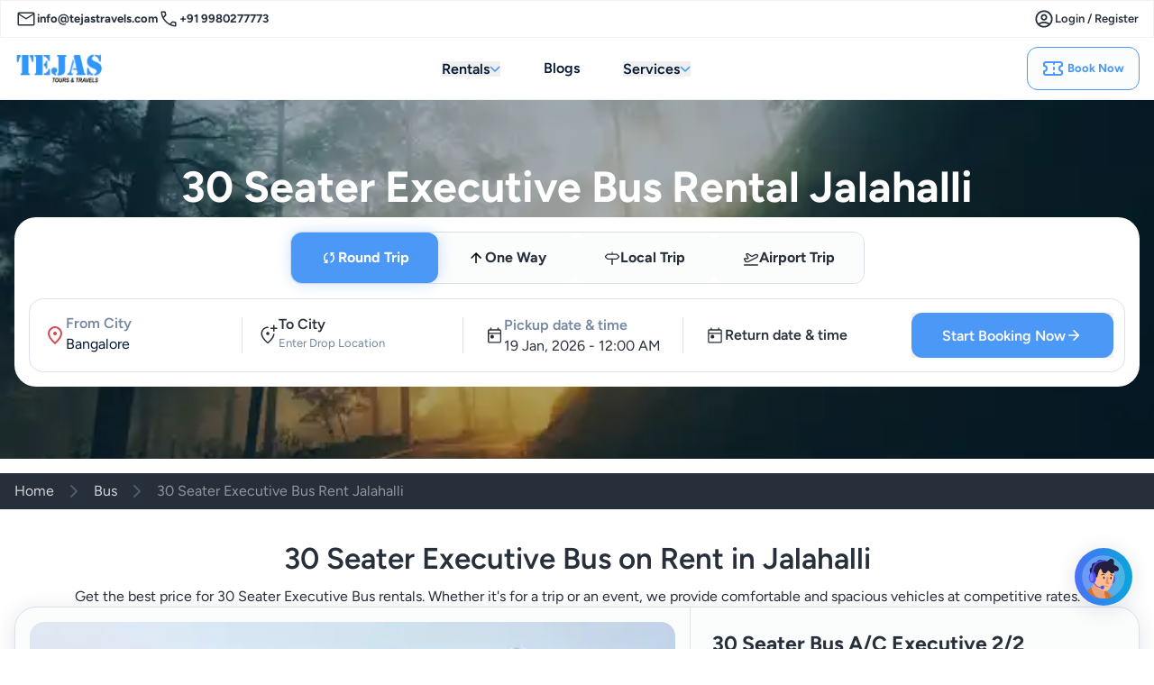

--- FILE ---
content_type: text/html; charset=utf-8
request_url: https://www.tejastravels.com/30-seater-executive-bus-rent-jalahalli
body_size: 83280
content:
<!DOCTYPE html><html class="scroll-smooth" lang="en"><head><meta charSet="utf-8"/><meta name="viewport" content="width=device-width, initial-scale=1"/><link rel="preload" as="image" imageSrcSet="https://ik.imagekit.io/fofu0hrhb/tejas-logo.webp?tr=c-at_max:w-640,c-at_max 640w, https://ik.imagekit.io/fofu0hrhb/tejas-logo.webp?tr=c-at_max:w-750,c-at_max 750w, https://ik.imagekit.io/fofu0hrhb/tejas-logo.webp?tr=c-at_max:w-828,c-at_max 828w, https://ik.imagekit.io/fofu0hrhb/tejas-logo.webp?tr=c-at_max:w-1080,c-at_max 1080w, https://ik.imagekit.io/fofu0hrhb/tejas-logo.webp?tr=c-at_max:w-1200,c-at_max 1200w, https://ik.imagekit.io/fofu0hrhb/tejas-logo.webp?tr=c-at_max:w-1920,c-at_max 1920w, https://ik.imagekit.io/fofu0hrhb/tejas-logo.webp?tr=c-at_max:w-2048,c-at_max 2048w, https://ik.imagekit.io/fofu0hrhb/tejas-logo.webp?tr=c-at_max:w-3840,c-at_max 3840w" imageSizes="100vw" fetchPriority="high"/><link rel="preload" as="image" imageSrcSet="https://ik.imagekit.io/fofu0hrhb/hero-banner-v3.png?tr=w-650,h-248,c-at_max:q-60,w-750,c-at_max 1x, https://ik.imagekit.io/fofu0hrhb/hero-banner-v3.png?tr=w-650,h-248,c-at_max:q-60,w-1920,c-at_max 2x" fetchPriority="high"/><link rel="preload" as="image" imageSrcSet="https://ik.imagekit.io/fofu0hrhb/1664622433-1657284032-27-seater-AC-executive-mini-coach-travels.webp?tr=w-600,h-318,c-at_max:q-80,w-640,c-at_max 1x, https://ik.imagekit.io/fofu0hrhb/1664622433-1657284032-27-seater-AC-executive-mini-coach-travels.webp?tr=w-600,h-318,c-at_max:q-80,w-1200,c-at_max 2x" fetchPriority="high"/><style data-precedence="next" data-href="/_next/static/css/3f21c12adf8dee00.css">*,:after,:before{--tw-border-spacing-x:0;--tw-border-spacing-y:0;--tw-translate-x:0;--tw-translate-y:0;--tw-rotate:0;--tw-skew-x:0;--tw-skew-y:0;--tw-scale-x:1;--tw-scale-y:1;--tw-pan-x: ;--tw-pan-y: ;--tw-pinch-zoom: ;--tw-scroll-snap-strictness:proximity;--tw-gradient-from-position: ;--tw-gradient-via-position: ;--tw-gradient-to-position: ;--tw-ordinal: ;--tw-slashed-zero: ;--tw-numeric-figure: ;--tw-numeric-spacing: ;--tw-numeric-fraction: ;--tw-ring-inset: ;--tw-ring-offset-width:0px;--tw-ring-offset-color:#fff;--tw-ring-color:rgba(59,130,246,.5);--tw-ring-offset-shadow:0 0 #0000;--tw-ring-shadow:0 0 #0000;--tw-shadow:0 0 #0000;--tw-shadow-colored:0 0 #0000;--tw-blur: ;--tw-brightness: ;--tw-contrast: ;--tw-grayscale: ;--tw-hue-rotate: ;--tw-invert: ;--tw-saturate: ;--tw-sepia: ;--tw-drop-shadow: ;--tw-backdrop-blur: ;--tw-backdrop-brightness: ;--tw-backdrop-contrast: ;--tw-backdrop-grayscale: ;--tw-backdrop-hue-rotate: ;--tw-backdrop-invert: ;--tw-backdrop-opacity: ;--tw-backdrop-saturate: ;--tw-backdrop-sepia: ;--tw-contain-size: ;--tw-contain-layout: ;--tw-contain-paint: ;--tw-contain-style: }::backdrop{--tw-border-spacing-x:0;--tw-border-spacing-y:0;--tw-translate-x:0;--tw-translate-y:0;--tw-rotate:0;--tw-skew-x:0;--tw-skew-y:0;--tw-scale-x:1;--tw-scale-y:1;--tw-pan-x: ;--tw-pan-y: ;--tw-pinch-zoom: ;--tw-scroll-snap-strictness:proximity;--tw-gradient-from-position: ;--tw-gradient-via-position: ;--tw-gradient-to-position: ;--tw-ordinal: ;--tw-slashed-zero: ;--tw-numeric-figure: ;--tw-numeric-spacing: ;--tw-numeric-fraction: ;--tw-ring-inset: ;--tw-ring-offset-width:0px;--tw-ring-offset-color:#fff;--tw-ring-color:rgba(59,130,246,.5);--tw-ring-offset-shadow:0 0 #0000;--tw-ring-shadow:0 0 #0000;--tw-shadow:0 0 #0000;--tw-shadow-colored:0 0 #0000;--tw-blur: ;--tw-brightness: ;--tw-contrast: ;--tw-grayscale: ;--tw-hue-rotate: ;--tw-invert: ;--tw-saturate: ;--tw-sepia: ;--tw-drop-shadow: ;--tw-backdrop-blur: ;--tw-backdrop-brightness: ;--tw-backdrop-contrast: ;--tw-backdrop-grayscale: ;--tw-backdrop-hue-rotate: ;--tw-backdrop-invert: ;--tw-backdrop-opacity: ;--tw-backdrop-saturate: ;--tw-backdrop-sepia: ;--tw-contain-size: ;--tw-contain-layout: ;--tw-contain-paint: ;--tw-contain-style: }/*! tailwindcss v3.4.17 | MIT License | https://tailwindcss.com*/*,:after,:before{border:0 solid #e5e7eb;box-sizing:border-box}:after,:before{--tw-content:""}:host,html{line-height:1.5;-webkit-text-size-adjust:100%;font-family:ui-sans-serif,system-ui,sans-serif,Apple Color Emoji,Segoe UI Emoji,Segoe UI Symbol,Noto Color Emoji;font-feature-settings:normal;font-variation-settings:normal;-moz-tab-size:4;tab-size:4;-webkit-tap-highlight-color:transparent}body{line-height:inherit;margin:0}hr{border-top-width:1px;color:inherit;height:0}abbr:where([title]){-webkit-text-decoration:underline dotted;text-decoration:underline dotted}h1,h2,h3,h4,h5,h6{font-size:inherit;font-weight:inherit}a{color:inherit;text-decoration:inherit}b,strong{font-weight:bolder}code,kbd,pre,samp{font-family:ui-monospace,SFMono-Regular,Menlo,Monaco,Consolas,Liberation Mono,Courier New,monospace;font-feature-settings:normal;font-size:1em;font-variation-settings:normal}small{font-size:80%}sub,sup{font-size:75%;line-height:0;position:relative;vertical-align:initial}sub{bottom:-.25em}sup{top:-.5em}table{border-collapse:collapse;border-color:inherit;text-indent:0}button,input,optgroup,select,textarea{color:inherit;font-family:inherit;font-feature-settings:inherit;font-size:100%;font-variation-settings:inherit;font-weight:inherit;letter-spacing:inherit;line-height:inherit;margin:0;padding:0}button,select{text-transform:none}button,input:where([type=button]),input:where([type=reset]),input:where([type=submit]){-webkit-appearance:button;background-color:initial;background-image:none}:-moz-focusring{outline:auto}:-moz-ui-invalid{box-shadow:none}progress{vertical-align:initial}::-webkit-inner-spin-button,::-webkit-outer-spin-button{height:auto}[type=search]{-webkit-appearance:textfield;outline-offset:-2px}::-webkit-search-decoration{-webkit-appearance:none}::-webkit-file-upload-button{-webkit-appearance:button;font:inherit}summary{display:list-item}blockquote,dd,dl,fieldset,figure,h1,h2,h3,h4,h5,h6,hr,p,pre{margin:0}fieldset,legend{padding:0}menu,ol,ul{list-style:none;margin:0;padding:0}dialog{padding:0}textarea{resize:vertical}input::-moz-placeholder,textarea::-moz-placeholder{color:#9ca3af;opacity:1}input::placeholder,textarea::placeholder{color:#9ca3af;opacity:1}[role=button],button{cursor:pointer}:disabled{cursor:default}audio,canvas,embed,iframe,img,object,svg,video{display:block;vertical-align:middle}img,video{height:auto;max-width:100%}[hidden]:where(:not([hidden=until-found])){display:none}.container{margin-left:auto;margin-right:auto;padding-left:.7rem;padding-right:.7rem;width:100%}@media (min-width:640px){.container{max-width:640px;padding-left:.7rem;padding-right:.7rem}}@media (min-width:900px){.container{max-width:900px}}@media (min-width:1024px){.container{max-width:1024px;padding-left:1rem;padding-right:1rem}}@media (min-width:1280px){.container{max-width:1280px;padding-left:1rem;padding-right:1rem}}@media (min-width:1536px){.container{max-width:1536px;padding-left:6rem;padding-right:6rem}}.sr-only{height:1px;margin:-1px;overflow:hidden;padding:0;position:absolute;width:1px;clip:rect(0,0,0,0);border-width:0;white-space:nowrap}.pointer-events-none{pointer-events:none}.visible{visibility:visible}.invisible{visibility:hidden}.fixed{position:fixed}.absolute{position:absolute}.relative{position:relative}.sticky{position:sticky}.inset-0{inset:0}.inset-x-0{left:0;right:0}.inset-y-0{bottom:0;top:0}.-bottom-2{bottom:-.5rem}.-left-2{left:-.5rem}.-left-5{left:-1.25rem}.-right-24{right:-6rem}.-right-4{right:-1rem}.-top-4{top:-1rem}.-top-5{top:-1.25rem}.bottom-0{bottom:0}.bottom-12{bottom:3rem}.bottom-2{bottom:.5rem}.bottom-20{bottom:5rem}.bottom-24{bottom:6rem}.bottom-3{bottom:.75rem}.bottom-7{bottom:1.75rem}.bottom-\[10\%\]{bottom:10%}.left-0{left:0}.left-1\/2{left:50%}.left-12{left:3rem}.left-2{left:.5rem}.left-4{left:1rem}.left-6{left:1.5rem}.left-9{left:2.25rem}.left-\[-22px\]{left:-22px}.left-\[13px\]{left:13px}.left-\[50\%\]{left:50%}.left-\[6\.5rem\]{left:6.5rem}.right-0{right:0}.right-1{right:.25rem}.right-12{right:3rem}.right-2{right:.5rem}.right-3{right:.75rem}.right-4{right:1rem}.right-6{right:1.5rem}.right-\[6\.5rem\]{right:6.5rem}.start-2\.5{inset-inline-start:.625rem}.top-0{top:0}.top-1\/2{top:50%}.top-1\/3{top:33.333333%}.top-1\/4{top:25%}.top-12{top:3rem}.top-2{top:.5rem}.top-4{top:1rem}.top-6{top:1.5rem}.top-7{top:1.75rem}.top-8{top:2rem}.top-\[50\%\]{top:50%}.top-full{top:100%}.-z-10{z-index:-10}.z-0{z-index:0}.z-10{z-index:10}.z-20{z-index:20}.z-30{z-index:30}.z-40{z-index:40}.z-50{z-index:50}.z-\[2222\]{z-index:2222}.z-\[222\]{z-index:222}.z-\[3333\]{z-index:3333}.z-\[4444\]{z-index:4444}.z-\[5555\]{z-index:5555}.z-\[6666\]{z-index:6666}.z-\[7777\]{z-index:7777}.z-\[8888\]{z-index:8888}.z-\[9999\]{z-index:9999}.order-1{order:1}.order-2{order:2}.order-first{order:-9999}.order-last{order:9999}.col-span-1{grid-column:span 1/span 1}.col-span-10{grid-column:span 10/span 10}.col-span-2{grid-column:span 2/span 2}.col-span-full{grid-column:1/-1}.m-0{margin:0}.m-3{margin:.75rem}.-mx-1{margin-left:-.25rem;margin-right:-.25rem}.mx-1{margin-left:.25rem;margin-right:.25rem}.mx-4{margin-left:1rem;margin-right:1rem}.mx-6{margin-left:1.5rem;margin-right:1.5rem}.mx-auto{margin-left:auto;margin-right:auto}.my-5{margin-bottom:1.25rem;margin-top:1.25rem}.my-6{margin-bottom:1.5rem;margin-top:1.5rem}.my-8{margin-bottom:2rem;margin-top:2rem}.my-auto{margin-bottom:auto;margin-top:auto}.\!mt-0{margin-top:0!important}.-mr-2{margin-right:-.5rem}.-mt-\[1\.6rem\]{margin-top:-1.6rem}.mb-1{margin-bottom:.25rem}.mb-2{margin-bottom:.5rem}.mb-3{margin-bottom:.75rem}.mb-4{margin-bottom:1rem}.mb-5{margin-bottom:1.25rem}.mb-6{margin-bottom:1.5rem}.mb-8{margin-bottom:2rem}.mb-\[35px\]{margin-bottom:35px}.me-2{margin-inline-end:.5rem}.ml-1{margin-left:.25rem}.ml-2{margin-left:.5rem}.ml-4{margin-left:1rem}.ml-auto{margin-left:auto}.mr-1{margin-right:.25rem}.mr-2{margin-right:.5rem}.mr-3{margin-right:.75rem}.mr-4{margin-right:1rem}.mr-5{margin-right:1.25rem}.ms-2\.5{margin-inline-start:.625rem}.mt-1{margin-top:.25rem}.mt-12{margin-top:3rem}.mt-16{margin-top:4rem}.mt-2{margin-top:.5rem}.mt-24{margin-top:6rem}.mt-3{margin-top:.75rem}.mt-4{margin-top:1rem}.mt-5{margin-top:1.25rem}.mt-6{margin-top:1.5rem}.mt-7{margin-top:1.75rem}.mt-8{margin-top:2rem}.mt-\[5\.6rem\]{margin-top:5.6rem}.mt-auto{margin-top:auto}.mt-mobile-spacing{margin-top:1.5rem}.line-clamp-2{-webkit-line-clamp:2}.line-clamp-2,.line-clamp-3{display:-webkit-box;overflow:hidden;-webkit-box-orient:vertical}.line-clamp-3{-webkit-line-clamp:3}.line-clamp-4{display:-webkit-box;overflow:hidden;-webkit-box-orient:vertical;-webkit-line-clamp:4}.block{display:block}.inline-block{display:inline-block}.flex{display:flex}.inline-flex{display:inline-flex}.table{display:table}.grid{display:grid}.hidden{display:none}.aspect-\[calc\(4\*3\+1\)\/12\]{aspect-ratio:13/12}.aspect-\[calc\(4\*3\+1\)\/6\]{aspect-ratio:13/6}.aspect-\[calc\(4\*3\+1\)\/8\]{aspect-ratio:13/8}.aspect-\[calc\(4\*3\+1\)\/9\]{aspect-ratio:13/9}.aspect-square{aspect-ratio:1/1}.aspect-video{aspect-ratio:16/9}.size-1{height:.25rem;width:.25rem}.size-10{height:2.5rem;width:2.5rem}.size-12{height:3rem;width:3rem}.size-16{height:4rem;width:4rem}.size-3{height:.75rem;width:.75rem}.size-4{height:1rem;width:1rem}.size-5{height:1.25rem;width:1.25rem}.size-6{height:1.5rem;width:1.5rem}.size-7{height:1.75rem;width:1.75rem}.size-8{height:2rem;width:2rem}.size-9{height:2.25rem;width:2.25rem}.size-\[18px\]{height:18px;width:18px}.size-\[9\.3rem\]{height:9.3rem;width:9.3rem}.size-full{height:100%;width:100%}.h-0\.5{height:.125rem}.h-1{height:.25rem}.h-1\/2{height:50%}.h-10{height:2.5rem}.h-12{height:3rem}.h-14{height:3.5rem}.h-16{height:4rem}.h-2{height:.5rem}.h-2\.5{height:.625rem}.h-20{height:5rem}.h-24{height:6rem}.h-3{height:.75rem}.h-3\.5{height:.875rem}.h-4{height:1rem}.h-40{height:10rem}.h-44{height:11rem}.h-48{height:12rem}.h-5{height:1.25rem}.h-52{height:13rem}.h-56{height:14rem}.h-6{height:1.5rem}.h-60{height:15rem}.h-64{height:16rem}.h-72{height:18rem}.h-8{height:2rem}.h-80{height:20rem}.h-9{height:2.25rem}.h-96{height:24rem}.h-\[100px\]{height:100px}.h-\[11\.9rem\]{height:11.9rem}.h-\[12\.5rem\]{height:12.5rem}.h-\[120px\]{height:120px}.h-\[13\.75rem\]{height:13.75rem}.h-\[14rem\]{height:14rem}.h-\[15\.25rem\]{height:15.25rem}.h-\[15\.6rem\]{height:15.6rem}.h-\[150px\]{height:150px}.h-\[18\.75rem\]{height:18.75rem}.h-\[1px\]{height:1px}.h-\[200px\]{height:200px}.h-\[20rem\]{height:20rem}.h-\[250px\]{height:250px}.h-\[25rem\]{height:25rem}.h-\[2px\]{height:2px}.h-\[300px\]{height:300px}.h-\[31\.25rem\]{height:31.25rem}.h-\[35\%\]{height:35%}.h-\[35\.6rem\]{height:35.6rem}.h-\[35vh\]{height:35vh}.h-\[38px\]{height:38px}.h-\[400px\]{height:400px}.h-\[40vh\]{height:40vh}.h-\[42px\]{height:42px}.h-\[50\%\]{height:50%}.h-\[500px\]{height:500px}.h-\[55vh\]{height:55vh}.h-\[70vh\]{height:70vh}.h-\[74vh\]{height:74vh}.h-\[76px\]{height:76px}.h-\[90vh\]{height:90vh}.h-\[calc\(100vh-190px\)\]{height:calc(100vh - 190px)}.h-\[var\(--radix-select-trigger-height\)\]{height:var(--radix-select-trigger-height)}.h-auto{height:auto}.h-dvh{height:100dvh}.h-full{height:100%}.h-px{height:1px}.h-screen{height:100vh}.max-h-48{max-height:12rem}.max-h-56{max-height:14rem}.max-h-60{max-height:15rem}.max-h-64{max-height:16rem}.max-h-96{max-height:24rem}.max-h-\[300px\]{max-height:300px}.max-h-\[31\.25rem\]{max-height:31.25rem}.max-h-\[43\.75rem\]{max-height:43.75rem}.max-h-\[75vh\]{max-height:75vh}.max-h-\[80vh\]{max-height:80vh}.max-h-\[90vh\]{max-height:90vh}.max-h-full{max-height:100%}.min-h-12{min-height:3rem}.min-h-14{min-height:3.5rem}.min-h-60{min-height:15rem}.min-h-\[180px\]{min-height:180px}.min-h-fit{min-height:-moz-fit-content;min-height:fit-content}.min-h-screen{min-height:100vh}.\!w-1\/2{width:50%!important}.\!w-\[120px\]{width:120px!important}.\!w-\[60\%\]{width:60%!important}.w-1{width:.25rem}.w-1\/2{width:50%}.w-1\/4{width:25%}.w-10{width:2.5rem}.w-12{width:3rem}.w-14{width:3.5rem}.w-16{width:4rem}.w-2{width:.5rem}.w-2\.5{width:.625rem}.w-2\/3{width:66.666667%}.w-20{width:5rem}.w-24{width:6rem}.w-3{width:.75rem}.w-3\.5{width:.875rem}.w-3\/4{width:75%}.w-32{width:8rem}.w-4{width:1rem}.w-40{width:10rem}.w-44{width:11rem}.w-5{width:1.25rem}.w-5\/6{width:83.333333%}.w-52{width:13rem}.w-56{width:14rem}.w-6{width:1.5rem}.w-64{width:16rem}.w-72{width:18rem}.w-8{width:2rem}.w-9{width:2.25rem}.w-\[100px\]{width:100px}.w-\[12\.5rem\]{width:12.5rem}.w-\[120px\]{width:120px}.w-\[131px\]{width:131px}.w-\[15\.6rem\]{width:15.6rem}.w-\[18\.75rem\]{width:18.75rem}.w-\[1px\]{width:1px}.w-\[200px\]{width:200px}.w-\[25rem\]{width:25rem}.w-\[280px\]{width:280px}.w-\[30\%\]{width:30%}.w-\[300px\]{width:300px}.w-\[30rem\]{width:30rem}.w-\[31\.25rem\]{width:31.25rem}.w-\[6\.25rem\]{width:6.25rem}.w-\[60\%\]{width:60%}.w-\[76px\]{width:76px}.w-\[90vw\]{width:90vw}.w-\[var\(--radix-popover-trigger-width\)\]{width:var(--radix-popover-trigger-width)}.w-auto{width:auto}.w-fit{width:-moz-fit-content;width:fit-content}.w-full{width:100%}.w-px{width:1px}.w-screen{width:100vw}.min-w-0{min-width:0}.min-w-64{min-width:16rem}.min-w-\[37\.5rem\]{min-width:37.5rem}.min-w-\[400px\]{min-width:400px}.min-w-\[80\%\]{min-width:80%}.min-w-\[8rem\]{min-width:8rem}.min-w-\[var\(--radix-select-trigger-width\)\]{min-width:var(--radix-select-trigger-width)}.min-w-full{min-width:100%}.min-w-max{min-width:-moz-max-content;min-width:max-content}.max-w-16{max-width:4rem}.max-w-2xl{max-width:42rem}.max-w-3xl{max-width:48rem}.max-w-44{max-width:11rem}.max-w-4xl{max-width:56rem}.max-w-52{max-width:13rem}.max-w-60{max-width:15rem}.max-w-72{max-width:18rem}.max-w-\[12\.5rem\]{max-width:12.5rem}.max-w-\[150px\]{max-width:150px}.max-w-\[18\.7rem\]{max-width:18.7rem}.max-w-\[200px\]{max-width:200px}.max-w-\[290px\]{max-width:290px}.max-w-\[300px\]{max-width:300px}.max-w-\[30rem\]{max-width:30rem}.max-w-\[350px\]{max-width:350px}.max-w-\[37\.5rem\]{max-width:37.5rem}.max-w-\[60rem\]{max-width:60rem}.max-w-\[65rem\]{max-width:65rem}.max-w-\[90vw\]{max-width:90vw}.max-w-\[calc\(100\%-2rem\)\]{max-width:calc(100% - 2rem)}.max-w-full{max-width:100%}.max-w-lg{max-width:32rem}.max-w-md{max-width:28rem}.max-w-none{max-width:none}.max-w-sm{max-width:24rem}.max-w-xl{max-width:36rem}.max-w-xs{max-width:20rem}.flex-1{flex:1 1 0%}.flex-none{flex:none}.flex-shrink-0,.shrink-0{flex-shrink:0}.flex-grow{flex-grow:1}.flex-grow-0{flex-grow:0}.border-collapse{border-collapse:collapse}.origin-\[0\]{transform-origin:0}.origin-left{transform-origin:left}.-translate-x-1\/2{--tw-translate-x:-50%}.-translate-x-1\/2,.-translate-x-2{transform:translate(var(--tw-translate-x),var(--tw-translate-y)) rotate(var(--tw-rotate)) skewX(var(--tw-skew-x)) skewY(var(--tw-skew-y)) scaleX(var(--tw-scale-x)) scaleY(var(--tw-scale-y))}.-translate-x-2{--tw-translate-x:-0.5rem}.-translate-y-1\/2{--tw-translate-y:-50%}.-translate-y-1\/2,.-translate-y-1\/3{transform:translate(var(--tw-translate-x),var(--tw-translate-y)) rotate(var(--tw-rotate)) skewX(var(--tw-skew-x)) skewY(var(--tw-skew-y)) scaleX(var(--tw-scale-x)) scaleY(var(--tw-scale-y))}.-translate-y-1\/3{--tw-translate-y:-33.333333%}.-translate-y-4{--tw-translate-y:-1rem}.-translate-y-4,.-translate-y-\[10px\]{transform:translate(var(--tw-translate-x),var(--tw-translate-y)) rotate(var(--tw-rotate)) skewX(var(--tw-skew-x)) skewY(var(--tw-skew-y)) scaleX(var(--tw-scale-x)) scaleY(var(--tw-scale-y))}.-translate-y-\[10px\]{--tw-translate-y:-10px}.translate-x-0{--tw-translate-x:0px}.translate-x-0,.translate-x-\[-100\%\]{transform:translate(var(--tw-translate-x),var(--tw-translate-y)) rotate(var(--tw-rotate)) skewX(var(--tw-skew-x)) skewY(var(--tw-skew-y)) scaleX(var(--tw-scale-x)) scaleY(var(--tw-scale-y))}.translate-x-\[-100\%\]{--tw-translate-x:-100%}.translate-x-\[-50\%\]{--tw-translate-x:-50%}.translate-x-\[-50\%\],.translate-y-0{transform:translate(var(--tw-translate-x),var(--tw-translate-y)) rotate(var(--tw-rotate)) skewX(var(--tw-skew-x)) skewY(var(--tw-skew-y)) scaleX(var(--tw-scale-x)) scaleY(var(--tw-scale-y))}.translate-y-0{--tw-translate-y:0px}.translate-y-3{--tw-translate-y:0.75rem}.translate-y-3,.translate-y-\[-50\%\]{transform:translate(var(--tw-translate-x),var(--tw-translate-y)) rotate(var(--tw-rotate)) skewX(var(--tw-skew-x)) skewY(var(--tw-skew-y)) scaleX(var(--tw-scale-x)) scaleY(var(--tw-scale-y))}.translate-y-\[-50\%\]{--tw-translate-y:-50%}.translate-y-full{--tw-translate-y:100%}.-rotate-45,.translate-y-full{transform:translate(var(--tw-translate-x),var(--tw-translate-y)) rotate(var(--tw-rotate)) skewX(var(--tw-skew-x)) skewY(var(--tw-skew-y)) scaleX(var(--tw-scale-x)) scaleY(var(--tw-scale-y))}.-rotate-45{--tw-rotate:-45deg}.-rotate-90{--tw-rotate:-90deg}.-rotate-90,.rotate-0{transform:translate(var(--tw-translate-x),var(--tw-translate-y)) rotate(var(--tw-rotate)) skewX(var(--tw-skew-x)) skewY(var(--tw-skew-y)) scaleX(var(--tw-scale-x)) scaleY(var(--tw-scale-y))}.rotate-0{--tw-rotate:0deg}.rotate-180{--tw-rotate:180deg}.rotate-180,.rotate-90{transform:translate(var(--tw-translate-x),var(--tw-translate-y)) rotate(var(--tw-rotate)) skewX(var(--tw-skew-x)) skewY(var(--tw-skew-y)) scaleX(var(--tw-scale-x)) scaleY(var(--tw-scale-y))}.rotate-90{--tw-rotate:90deg}.scale-75{--tw-scale-x:.75;--tw-scale-y:.75}.scale-75,.transform{transform:translate(var(--tw-translate-x),var(--tw-translate-y)) rotate(var(--tw-rotate)) skewX(var(--tw-skew-x)) skewY(var(--tw-skew-y)) scaleX(var(--tw-scale-x)) scaleY(var(--tw-scale-y))}@keyframes pulse{50%{opacity:.5}}.animate-pulse{animation:pulse 2s cubic-bezier(.4,0,.6,1) infinite}@keyframes shake{0%,to{transform:translateX(0)}20%{transform:translateX(-4px)}40%{transform:translateX(4px)}60%{transform:translateX(-4px)}80%{transform:translateX(4px)}}.animate-shake{animation:shake .4s ease-in-out}@keyframes spin{to{transform:rotate(1turn)}}.animate-spin{animation:spin 1s linear infinite}.cursor-default{cursor:default}.cursor-grab{cursor:grab}.cursor-help{cursor:help}.cursor-move{cursor:move}.cursor-not-allowed{cursor:not-allowed}.cursor-pointer{cursor:pointer}.cursor-text{cursor:text}.touch-none{touch-action:none}.select-none{-webkit-user-select:none;-moz-user-select:none;user-select:none}.resize-none{resize:none}.resize{resize:both}.snap-x{scroll-snap-type:x var(--tw-scroll-snap-strictness)}.snap-mandatory{--tw-scroll-snap-strictness:mandatory}.snap-center{scroll-snap-align:center}.scroll-m-32{scroll-margin:8rem}.scroll-mb-36{scroll-margin-bottom:9rem}.scroll-mt-40{scroll-margin-top:10rem}.scroll-py-1{scroll-padding-bottom:.25rem;scroll-padding-top:.25rem}.list-inside{list-style-position:inside}.list-decimal{list-style-type:decimal}.list-disc{list-style-type:disc}.appearance-none{-webkit-appearance:none;-moz-appearance:none;appearance:none}.auto-cols-\[220px\]{grid-auto-columns:220px}.grid-flow-col{grid-auto-flow:column}.grid-cols-1{grid-template-columns:repeat(1,minmax(0,1fr))}.grid-cols-2{grid-template-columns:repeat(2,minmax(0,1fr))}.grid-cols-3{grid-template-columns:repeat(3,minmax(0,1fr))}.grid-cols-4{grid-template-columns:repeat(4,minmax(0,1fr))}.grid-cols-5{grid-template-columns:repeat(5,minmax(0,1fr))}.grid-rows-2{grid-template-rows:repeat(2,minmax(0,1fr))}.flex-row{flex-direction:row}.flex-col{flex-direction:column}.flex-col-reverse{flex-direction:column-reverse}.flex-wrap{flex-wrap:wrap}.place-items-center{place-items:center}.items-start{align-items:flex-start}.items-end{align-items:flex-end}.items-center{align-items:center}.justify-start{justify-content:flex-start}.justify-end{justify-content:flex-end}.justify-center{justify-content:center}.justify-between{justify-content:space-between}.justify-around{justify-content:space-around}.justify-items-center{justify-items:center}.gap-0{gap:0}.gap-1{gap:.25rem}.gap-1\.5{gap:.375rem}.gap-10{gap:2.5rem}.gap-12{gap:3rem}.gap-2{gap:.5rem}.gap-3{gap:.75rem}.gap-4{gap:1rem}.gap-6{gap:1.5rem}.gap-8{gap:2rem}.gap-x-1{-moz-column-gap:.25rem;column-gap:.25rem}.gap-x-1\.5{-moz-column-gap:.375rem;column-gap:.375rem}.gap-x-12{-moz-column-gap:3rem;column-gap:3rem}.gap-x-2{-moz-column-gap:.5rem;column-gap:.5rem}.gap-x-2\.5{-moz-column-gap:.625rem;column-gap:.625rem}.gap-x-3{-moz-column-gap:.75rem;column-gap:.75rem}.gap-x-4{-moz-column-gap:1rem;column-gap:1rem}.gap-x-6{-moz-column-gap:1.5rem;column-gap:1.5rem}.gap-x-\[5\.5rem\]{-moz-column-gap:5.5rem;column-gap:5.5rem}.gap-x-\[6px\]{-moz-column-gap:6px;column-gap:6px}.gap-x-\[88px\]{-moz-column-gap:88px;column-gap:88px}.gap-y-0\.5{row-gap:.125rem}.gap-y-1{row-gap:.25rem}.gap-y-2{row-gap:.5rem}.gap-y-3{row-gap:.75rem}.gap-y-4{row-gap:1rem}.gap-y-6{row-gap:1.5rem}.gap-y-8{row-gap:2rem}.space-x-0\.5>:not([hidden])~:not([hidden]){--tw-space-x-reverse:0;margin-left:calc(.125rem*(1 - var(--tw-space-x-reverse)));margin-right:calc(.125rem*var(--tw-space-x-reverse))}.space-x-1>:not([hidden])~:not([hidden]){--tw-space-x-reverse:0;margin-left:calc(.25rem*(1 - var(--tw-space-x-reverse)));margin-right:calc(.25rem*var(--tw-space-x-reverse))}.space-x-12>:not([hidden])~:not([hidden]){--tw-space-x-reverse:0;margin-left:calc(3rem*(1 - var(--tw-space-x-reverse)));margin-right:calc(3rem*var(--tw-space-x-reverse))}.space-x-2>:not([hidden])~:not([hidden]){--tw-space-x-reverse:0;margin-left:calc(.5rem*(1 - var(--tw-space-x-reverse)));margin-right:calc(.5rem*var(--tw-space-x-reverse))}.space-x-2\.5>:not([hidden])~:not([hidden]){--tw-space-x-reverse:0;margin-left:calc(.625rem*(1 - var(--tw-space-x-reverse)));margin-right:calc(.625rem*var(--tw-space-x-reverse))}.space-x-3>:not([hidden])~:not([hidden]){--tw-space-x-reverse:0;margin-left:calc(.75rem*(1 - var(--tw-space-x-reverse)));margin-right:calc(.75rem*var(--tw-space-x-reverse))}.space-x-4>:not([hidden])~:not([hidden]){--tw-space-x-reverse:0;margin-left:calc(1rem*(1 - var(--tw-space-x-reverse)));margin-right:calc(1rem*var(--tw-space-x-reverse))}.space-x-6>:not([hidden])~:not([hidden]){--tw-space-x-reverse:0;margin-left:calc(1.5rem*(1 - var(--tw-space-x-reverse)));margin-right:calc(1.5rem*var(--tw-space-x-reverse))}.space-y-1>:not([hidden])~:not([hidden]){--tw-space-y-reverse:0;margin-bottom:calc(.25rem*var(--tw-space-y-reverse));margin-top:calc(.25rem*(1 - var(--tw-space-y-reverse)))}.space-y-2>:not([hidden])~:not([hidden]){--tw-space-y-reverse:0;margin-bottom:calc(.5rem*var(--tw-space-y-reverse));margin-top:calc(.5rem*(1 - var(--tw-space-y-reverse)))}.space-y-3>:not([hidden])~:not([hidden]){--tw-space-y-reverse:0;margin-bottom:calc(.75rem*var(--tw-space-y-reverse));margin-top:calc(.75rem*(1 - var(--tw-space-y-reverse)))}.space-y-4>:not([hidden])~:not([hidden]){--tw-space-y-reverse:0;margin-bottom:calc(1rem*var(--tw-space-y-reverse));margin-top:calc(1rem*(1 - var(--tw-space-y-reverse)))}.space-y-6>:not([hidden])~:not([hidden]){--tw-space-y-reverse:0;margin-bottom:calc(1.5rem*var(--tw-space-y-reverse));margin-top:calc(1.5rem*(1 - var(--tw-space-y-reverse)))}.space-y-8>:not([hidden])~:not([hidden]){--tw-space-y-reverse:0;margin-bottom:calc(2rem*var(--tw-space-y-reverse));margin-top:calc(2rem*(1 - var(--tw-space-y-reverse)))}.space-y-\[11px\]>:not([hidden])~:not([hidden]){--tw-space-y-reverse:0;margin-bottom:calc(11px*var(--tw-space-y-reverse));margin-top:calc(11px*(1 - var(--tw-space-y-reverse)))}.space-y-\[2px\]>:not([hidden])~:not([hidden]){--tw-space-y-reverse:0;margin-bottom:calc(2px*var(--tw-space-y-reverse));margin-top:calc(2px*(1 - var(--tw-space-y-reverse)))}.divide-x>:not([hidden])~:not([hidden]){--tw-divide-x-reverse:0;border-left-width:calc(1px*(1 - var(--tw-divide-x-reverse)));border-right-width:calc(1px*var(--tw-divide-x-reverse))}.divide-y>:not([hidden])~:not([hidden]){--tw-divide-y-reverse:0;border-bottom-width:calc(1px*var(--tw-divide-y-reverse));border-top-width:calc(1px*(1 - var(--tw-divide-y-reverse)))}.divide-dark-100>:not([hidden])~:not([hidden]){--tw-divide-opacity:1;border-color:rgb(240 242 245/var(--tw-divide-opacity,1))}.self-start{align-self:flex-start}.overflow-hidden{overflow:hidden}.overflow-x-auto{overflow-x:auto}.overflow-y-auto{overflow-y:auto}.overflow-x-hidden{overflow-x:hidden}.overflow-y-hidden{overflow-y:hidden}.overflow-x-scroll{overflow-x:scroll}.overflow-y-scroll{overflow-y:scroll}.scroll-smooth{scroll-behavior:smooth}.truncate{overflow:hidden;white-space:nowrap}.text-ellipsis,.truncate{text-overflow:ellipsis}.whitespace-normal{white-space:normal}.whitespace-nowrap{white-space:nowrap}.text-wrap{text-wrap:wrap}.text-nowrap{text-wrap:nowrap}.text-balance{text-wrap:balance}.text-pretty{text-wrap:pretty}.break-words{overflow-wrap:break-word}.rounded{border-radius:.25rem}.rounded-2xl{border-radius:1rem}.rounded-3xl{border-radius:1.5rem}.rounded-\[11px\]{border-radius:11px}.rounded-\[14px\]{border-radius:14px}.rounded-\[20px\]{border-radius:20px}.rounded-\[28px\]{border-radius:28px}.rounded-\[2rem\]{border-radius:2rem}.rounded-\[32px\]{border-radius:32px}.rounded-\[inherit\]{border-radius:inherit}.rounded-full{border-radius:9999px}.rounded-lg{border-radius:.5rem}.rounded-md{border-radius:.375rem}.rounded-none{border-radius:0}.rounded-sm{border-radius:.125rem}.rounded-xl{border-radius:.75rem}.rounded-b-2xl{border-bottom-left-radius:1rem;border-bottom-right-radius:1rem}.rounded-b-lg{border-bottom-left-radius:.5rem;border-bottom-right-radius:.5rem}.rounded-e-none{border-end-end-radius:0;border-start-end-radius:0}.rounded-e-xl{border-end-end-radius:.75rem;border-start-end-radius:.75rem}.rounded-s-none{border-end-start-radius:0;border-start-start-radius:0}.rounded-s-xl{border-end-start-radius:.75rem;border-start-start-radius:.75rem}.rounded-t-2xl{border-top-left-radius:1rem;border-top-right-radius:1rem}.rounded-t-3xl{border-top-left-radius:1.5rem;border-top-right-radius:1.5rem}.rounded-t-\[10px\]{border-top-left-radius:10px;border-top-right-radius:10px}.rounded-t-lg{border-top-left-radius:.5rem;border-top-right-radius:.5rem}.rounded-t-xl{border-top-left-radius:.75rem;border-top-right-radius:.75rem}.rounded-bl-2xl{border-bottom-left-radius:1rem}.rounded-bl-lg{border-bottom-left-radius:.5rem}.rounded-br-2xl{border-bottom-right-radius:1rem}.rounded-br-lg{border-bottom-right-radius:.5rem}.rounded-tl-lg{border-top-left-radius:.5rem}.rounded-tr-lg{border-top-right-radius:.5rem}.border{border-width:1px}.border-0{border-width:0}.border-2{border-width:2px}.border-4{border-width:4px}.border-\[0\.5px\]{border-width:.5px}.border-\[1\.3px\]{border-width:1.3px}.border-\[1\.5px\]{border-width:1.5px}.border-\[6px\]{border-width:6px}.border-y{border-top-width:1px}.border-b,.border-y{border-bottom-width:1px}.border-b-0{border-bottom-width:0}.border-b-2{border-bottom-width:2px}.border-l{border-left-width:1px}.border-l-0{border-left-width:0}.border-r{border-right-width:1px}.border-r-0{border-right-width:0}.border-t{border-top-width:1px}.border-t-0{border-top-width:0}.border-dashed{border-style:dashed}.border-none{border-style:none}.border-blue-500{--tw-border-opacity:1;border-color:rgb(59 130 246/var(--tw-border-opacity,1))}.border-current{border-color:currentColor}.border-dark-100{--tw-border-opacity:1;border-color:rgb(240 242 245/var(--tw-border-opacity,1))}.border-dark-200{--tw-border-opacity:1;border-color:rgb(220 225 232/var(--tw-border-opacity,1))}.border-dark-300{--tw-border-opacity:1;border-color:rgb(193 202 214/var(--tw-border-opacity,1))}.border-dark-400{--tw-border-opacity:1;border-color:rgb(158 172 190/var(--tw-border-opacity,1))}.border-dark-600{--tw-border-opacity:1;border-color:rgb(77 94 116/var(--tw-border-opacity,1))}.border-dark-700{--tw-border-opacity:1;border-color:rgb(39 47 58/var(--tw-border-opacity,1))}.border-gray-200{--tw-border-opacity:1;border-color:rgb(229 231 235/var(--tw-border-opacity,1))}.border-gray-300{--tw-border-opacity:1;border-color:rgb(209 213 219/var(--tw-border-opacity,1))}.border-primary-300{--tw-border-opacity:1;border-color:rgb(210 229 253/var(--tw-border-opacity,1))}.border-primary-500{--tw-border-opacity:1;border-color:rgb(154 197 250/var(--tw-border-opacity,1))}.border-primary-600{--tw-border-opacity:1;border-color:rgb(117 176 248/var(--tw-border-opacity,1))}.border-primary-700{--tw-border-opacity:1;border-color:rgb(75 152 247/var(--tw-border-opacity,1))}.border-transparent{border-color:transparent}.border-white{--tw-border-opacity:1;border-color:rgb(255 255 255/var(--tw-border-opacity,1))}.border-white\/50{border-color:hsla(0,0%,100%,.5)}.border-white\/\[0\.24\]{border-color:hsla(0,0%,100%,.24)}.border-b-primary-700{--tw-border-opacity:1;border-bottom-color:rgb(75 152 247/var(--tw-border-opacity,1))}.border-l-transparent{border-left-color:transparent}.border-r-dark-200{--tw-border-opacity:1;border-right-color:rgb(220 225 232/var(--tw-border-opacity,1))}.border-t-dark-100{--tw-border-opacity:1;border-top-color:rgb(240 242 245/var(--tw-border-opacity,1))}.border-t-dark-200{--tw-border-opacity:1;border-top-color:rgb(220 225 232/var(--tw-border-opacity,1))}.border-t-transparent{border-top-color:transparent}.bg-\[\#EFEDED\]{--tw-bg-opacity:1;background-color:rgb(239 237 237/var(--tw-bg-opacity,1))}.bg-black{--tw-bg-opacity:1;background-color:rgb(0 0 0/var(--tw-bg-opacity,1))}.bg-black\/50{background-color:rgba(0,0,0,.5)}.bg-black\/80{background-color:rgba(0,0,0,.8)}.bg-blue-50{--tw-bg-opacity:1;background-color:rgb(239 246 255/var(--tw-bg-opacity,1))}.bg-blue-whale\/80{background-color:rgba(10,41,79,.8)}.bg-dark-100{--tw-bg-opacity:1;background-color:rgb(240 242 245/var(--tw-bg-opacity,1))}.bg-dark-100\/\[\.12\]{background-color:rgba(240,242,245,.12)}.bg-dark-200{--tw-bg-opacity:1;background-color:rgb(220 225 232/var(--tw-bg-opacity,1))}.bg-dark-300{--tw-bg-opacity:1;background-color:rgb(193 202 214/var(--tw-bg-opacity,1))}.bg-dark-50{--tw-bg-opacity:1;background-color:rgb(251 252 252/var(--tw-bg-opacity,1))}.bg-dark-600{--tw-bg-opacity:1;background-color:rgb(77 94 116/var(--tw-bg-opacity,1))}.bg-dark-700{--tw-bg-opacity:1;background-color:rgb(39 47 58/var(--tw-bg-opacity,1))}.bg-dark-700\/90{background-color:rgba(39,47,58,.9)}.bg-dark-950{--tw-bg-opacity:1;background-color:rgb(0 0 0/var(--tw-bg-opacity,1))}.bg-gray-100{--tw-bg-opacity:1;background-color:rgb(243 244 246/var(--tw-bg-opacity,1))}.bg-gray-200{--tw-bg-opacity:1;background-color:rgb(229 231 235/var(--tw-bg-opacity,1))}.bg-gray-300{--tw-bg-opacity:1;background-color:rgb(209 213 219/var(--tw-bg-opacity,1))}.bg-gray-50{--tw-bg-opacity:1;background-color:rgb(249 250 251/var(--tw-bg-opacity,1))}.bg-gray-800{--tw-bg-opacity:1;background-color:rgb(31 41 55/var(--tw-bg-opacity,1))}.bg-primary-100{--tw-bg-opacity:1;background-color:rgb(244 249 254/var(--tw-bg-opacity,1))}.bg-primary-200{--tw-bg-opacity:1;background-color:rgb(230 241 254/var(--tw-bg-opacity,1))}.bg-primary-300{--tw-bg-opacity:1;background-color:rgb(210 229 253/var(--tw-bg-opacity,1))}.bg-primary-600{--tw-bg-opacity:1;background-color:rgb(117 176 248/var(--tw-bg-opacity,1))}.bg-primary-700{--tw-bg-opacity:1;background-color:rgb(75 152 247/var(--tw-bg-opacity,1))}.bg-primary-800{--tw-bg-opacity:1;background-color:rgb(8 78 163/var(--tw-bg-opacity,1))}.bg-primary-800\/50{background-color:rgba(8,78,163,.5)}.bg-primary-900{--tw-bg-opacity:1;background-color:rgb(4 37 77/var(--tw-bg-opacity,1))}.bg-primary-950{--tw-bg-opacity:1;background-color:rgb(2 23 49/var(--tw-bg-opacity,1))}.bg-red-200{--tw-bg-opacity:1;background-color:rgb(254 202 202/var(--tw-bg-opacity,1))}.bg-snow{--tw-bg-opacity:1;background-color:rgb(255 245 245/var(--tw-bg-opacity,1))}.bg-support-error{--tw-bg-opacity:1;background-color:rgb(212 0 0/var(--tw-bg-opacity,1))}.bg-support-error\/10{background-color:rgba(212,0,0,.1)}.bg-support-success{--tw-bg-opacity:1;background-color:rgb(0 160 13/var(--tw-bg-opacity,1))}.bg-transparent{background-color:initial}.bg-white{--tw-bg-opacity:1;background-color:rgb(255 255 255/var(--tw-bg-opacity,1))}.bg-white\/15{background-color:hsla(0,0%,100%,.15)}.bg-white\/50{background-color:hsla(0,0%,100%,.5)}.bg-white\/\[\.16\]{background-color:hsla(0,0%,100%,.16)}.bg-white\/\[\.32\]{background-color:hsla(0,0%,100%,.32)}.bg-opacity-50{--tw-bg-opacity:0.5}.bg-\[linear-gradient\(180deg\2c rgba\(0\2c 0\2c 0\2c 0\)_34\.5\%\2c rgba\(0\2c 0\2c 0\2c 0\.8\)_74\.5\%\)\]{background-image:linear-gradient(180deg,transparent 34.5%,rgba(0,0,0,.8) 74.5%)}.bg-\[linear-gradient\(270deg\2c \#09A6DA_0\%\2c \#4B70F7_100\%\)\]{background-image:linear-gradient(270deg,#09a6da,#4b70f7)}.bg-\[linear-gradient\(270deg\2c \#25D366_0\%\2c \#038D82_100\%\)\]{background-image:linear-gradient(270deg,#25d366,#038d82)}.bg-\[url\(\'\/cancel-bg\.png\'\)\]{background-image:url(/cancel-bg.png)}.bg-blue-gradient{background-image:linear-gradient(180deg,#4b98f7,#004eb1)}.bg-fade-bottom{background-image:linear-gradient(180deg,rgba(251,252,252,0),#fbfcfc 66%)}.bg-gradient-to-b{background-image:linear-gradient(to bottom,var(--tw-gradient-stops))}.bg-gradient-to-l{background-image:linear-gradient(to left,var(--tw-gradient-stops))}.bg-gradient-to-r{background-image:linear-gradient(to right,var(--tw-gradient-stops))}.bg-gradient-to-t{background-image:linear-gradient(to top,var(--tw-gradient-stops))}.bg-red-gradient{background-image:linear-gradient(180deg,#ff5656,#d40000)}.from-dark-50\/0{--tw-gradient-from:rgba(251,252,252,0) var(--tw-gradient-from-position);--tw-gradient-to:rgba(251,252,252,0) var(--tw-gradient-to-position);--tw-gradient-stops:var(--tw-gradient-from),var(--tw-gradient-to)}.from-transparent{--tw-gradient-from:transparent var(--tw-gradient-from-position);--tw-gradient-to:transparent var(--tw-gradient-to-position);--tw-gradient-stops:var(--tw-gradient-from),var(--tw-gradient-to)}.via-dark-50\/100{--tw-gradient-to:rgba(251,252,252,0) var(--tw-gradient-to-position);--tw-gradient-stops:var(--tw-gradient-from),#fbfcfc var(--tw-gradient-via-position),var(--tw-gradient-to)}.to-black\/50{--tw-gradient-to:rgba(0,0,0,.5) var(--tw-gradient-to-position)}.to-black\/\[0\.88\]{--tw-gradient-to:rgba(0,0,0,.88) var(--tw-gradient-to-position)}.to-dark-50\/100{--tw-gradient-to:#fbfcfc var(--tw-gradient-to-position)}.to-primary-900{--tw-gradient-to:#04254d var(--tw-gradient-to-position)}.bg-cover{background-size:cover}.bg-bottom{background-position:bottom}.bg-center{background-position:50%}.fill-black{fill:#000}.fill-dark-200{fill:#dce1e8}.fill-dark-400{fill:#9eacbe}.fill-dark-500{fill:#7487a2}.fill-dark-600{fill:#4d5e74}.fill-dark-700{fill:#272f3a}.fill-dark-950{fill:#000}.fill-pale-red{fill:#d34a50}.fill-primary-700{fill:#4b98f7}.fill-primary-800{fill:#084ea3}.fill-support-error{fill:#d40000}.fill-support-success{fill:#00a00d}.fill-white{fill:#fff}.fill-yellow-400{fill:#facc15}.stroke-dark-600{stroke:#4d5e74}.stroke-dark-700{stroke:#272f3a}.object-contain{object-fit:contain}.object-cover{object-fit:cover}.object-center{object-position:center}.p-0{padding:0}.p-1{padding:.25rem}.p-2{padding:.5rem}.p-3{padding:.75rem}.p-4{padding:1rem}.p-6{padding:1.5rem}.p-\[2px\]{padding:2px}.p-px{padding:1px}.px-16{padding-left:4rem;padding-right:4rem}.px-2{padding-left:.5rem;padding-right:.5rem}.px-3{padding-left:.75rem;padding-right:.75rem}.px-4{padding-left:1rem;padding-right:1rem}.px-5{padding-left:1.25rem;padding-right:1.25rem}.px-6{padding-left:1.5rem;padding-right:1.5rem}.px-8{padding-left:2rem;padding-right:2rem}.px-\[220px\]{padding-left:220px;padding-right:220px}.py-0{padding-bottom:0;padding-top:0}.py-1{padding-bottom:.25rem;padding-top:.25rem}.py-1\.5{padding-bottom:.375rem;padding-top:.375rem}.py-10{padding-bottom:2.5rem;padding-top:2.5rem}.py-12{padding-bottom:3rem;padding-top:3rem}.py-16{padding-bottom:4rem;padding-top:4rem}.py-2{padding-bottom:.5rem;padding-top:.5rem}.py-2\.5{padding-bottom:.625rem;padding-top:.625rem}.py-3{padding-bottom:.75rem;padding-top:.75rem}.py-3\.5{padding-bottom:.875rem;padding-top:.875rem}.py-32{padding-bottom:8rem;padding-top:8rem}.py-4{padding-bottom:1rem;padding-top:1rem}.py-5{padding-bottom:1.25rem;padding-top:1.25rem}.py-6{padding-bottom:1.5rem;padding-top:1.5rem}.py-8{padding-bottom:2rem;padding-top:2rem}.py-\[5\.5rem\]{padding-bottom:5.5rem;padding-top:5.5rem}.py-mobile-spacing{padding-bottom:1.5rem;padding-top:1.5rem}.\!pr-14{padding-right:3.5rem!important}.pb-0{padding-bottom:0}.pb-1{padding-bottom:.25rem}.pb-12{padding-bottom:3rem}.pb-2{padding-bottom:.5rem}.pb-28{padding-bottom:7rem}.pb-3{padding-bottom:.75rem}.pb-32{padding-bottom:8rem}.pb-36{padding-bottom:9rem}.pb-4{padding-bottom:1rem}.pb-5{padding-bottom:1.25rem}.pb-6{padding-bottom:1.5rem}.pb-8{padding-bottom:2rem}.pb-\[5\.5rem\]{padding-bottom:5.5rem}.pb-mobile-spacing{padding-bottom:1.5rem}.pl-1{padding-left:.25rem}.pl-10{padding-left:2.5rem}.pl-2{padding-left:.5rem}.pl-3{padding-left:.75rem}.pl-4{padding-left:1rem}.pl-5{padding-left:1.25rem}.pl-6{padding-left:1.5rem}.pl-8{padding-left:2rem}.pr-12{padding-right:3rem}.pr-2{padding-right:.5rem}.pr-3{padding-right:.75rem}.pr-4{padding-right:1rem}.pt-0{padding-top:0}.pt-12{padding-top:3rem}.pt-14{padding-top:3.5rem}.pt-16{padding-top:4rem}.pt-2{padding-top:.5rem}.pt-3{padding-top:.75rem}.pt-4{padding-top:1rem}.pt-6{padding-top:1.5rem}.pt-\[2\.9rem\]{padding-top:2.9rem}.pt-mobile-spacing{padding-top:1.5rem}.text-left{text-align:left}.text-center{text-align:center}.text-right{text-align:right}.font-figtree{font-family:Figtree,sans-serif}.text-2xl{font-size:1.5rem;line-height:2rem}.text-3xl{font-size:1.875rem;line-height:2.25rem}.text-5xl{font-size:3rem;line-height:1}.text-\[11\.25rem\]{font-size:11.25rem}.text-\[11px\]{font-size:11px}.text-\[13px\]{font-size:13px}.text-base{line-height:1.5rem}.text-base,.text-btn1{font-size:1rem}.text-btn1,.text-btn2{font-weight:700;letter-spacing:0;line-height:110%}.text-btn2{font-size:.8125rem}.text-h2{font-size:2.5rem}.text-h2,.text-h3{font-weight:700;letter-spacing:0;line-height:140%}.text-h3{font-size:2.0625rem}.text-h4{font-size:1.75rem}.text-h4,.text-h5{font-weight:700;letter-spacing:0;line-height:140%}.text-h5{font-size:1.4375rem}.text-h6{font-size:1.1875rem;font-weight:700;letter-spacing:0;line-height:140%}.text-lg{font-size:1.125rem;line-height:1.75rem}.text-p1{font-size:1rem;font-weight:700;letter-spacing:0;line-height:140%}.text-p2{font-size:.8125rem}.text-p2,.text-p3{font-weight:400;letter-spacing:0;line-height:140%}.text-p3{font-size:.6875rem}.text-sm{font-size:.875rem;line-height:1.25rem}.text-xl{font-size:1.25rem;line-height:1.75rem}.text-xs{font-size:.75rem;line-height:1rem}.\!font-bold{font-weight:700!important}.font-bold{font-weight:700}.font-extrabold{font-weight:800}.font-medium{font-weight:500}.font-normal{font-weight:400}.font-semibold{font-weight:600}.uppercase{text-transform:uppercase}.capitalize{text-transform:capitalize}.italic{font-style:italic}.leading-5{line-height:1.25rem}.leading-6{line-height:1.5rem}.leading-\[140\%\]{line-height:140%}.leading-\[96px\]{line-height:96px}.leading-none{line-height:1}.leading-snug{line-height:1.375}.leading-tight{line-height:1.25}.tracking-tight{letter-spacing:-.025em}.tracking-widest{letter-spacing:.1em}.\!text-primary-700{--tw-text-opacity:1!important;color:rgb(75 152 247/var(--tw-text-opacity,1))!important}.text-\[\#138E00\]{--tw-text-opacity:1;color:rgb(19 142 0/var(--tw-text-opacity,1))}.text-\[\#D9D9D9\]{--tw-text-opacity:1;color:rgb(217 217 217/var(--tw-text-opacity,1))}.text-black{--tw-text-opacity:1;color:rgb(0 0 0/var(--tw-text-opacity,1))}.text-blue-500{--tw-text-opacity:1;color:rgb(59 130 246/var(--tw-text-opacity,1))}.text-dark-100{--tw-text-opacity:1;color:rgb(240 242 245/var(--tw-text-opacity,1))}.text-dark-200{--tw-text-opacity:1;color:rgb(220 225 232/var(--tw-text-opacity,1))}.text-dark-300{--tw-text-opacity:1;color:rgb(193 202 214/var(--tw-text-opacity,1))}.text-dark-400{--tw-text-opacity:1;color:rgb(158 172 190/var(--tw-text-opacity,1))}.text-dark-500{--tw-text-opacity:1;color:rgb(116 135 162/var(--tw-text-opacity,1))}.text-dark-600{--tw-text-opacity:1;color:rgb(77 94 116/var(--tw-text-opacity,1))}.text-dark-700{--tw-text-opacity:1;color:rgb(39 47 58/var(--tw-text-opacity,1))}.text-dark-800{--tw-text-opacity:1;color:rgb(17 21 26/var(--tw-text-opacity,1))}.text-dark-900{--tw-text-opacity:1;color:rgb(4 5 6/var(--tw-text-opacity,1))}.text-dark-950{--tw-text-opacity:1;color:rgb(0 0 0/var(--tw-text-opacity,1))}.text-gray-400{--tw-text-opacity:1;color:rgb(156 163 175/var(--tw-text-opacity,1))}.text-gray-500{--tw-text-opacity:1;color:rgb(107 114 128/var(--tw-text-opacity,1))}.text-gray-600{--tw-text-opacity:1;color:rgb(75 85 99/var(--tw-text-opacity,1))}.text-gray-900{--tw-text-opacity:1;color:rgb(17 24 39/var(--tw-text-opacity,1))}.text-primary-100{--tw-text-opacity:1;color:rgb(244 249 254/var(--tw-text-opacity,1))}.text-primary-200{--tw-text-opacity:1;color:rgb(230 241 254/var(--tw-text-opacity,1))}.text-primary-300{--tw-text-opacity:1;color:rgb(210 229 253/var(--tw-text-opacity,1))}.text-primary-400{--tw-text-opacity:1;color:rgb(185 215 252/var(--tw-text-opacity,1))}.text-primary-50{--tw-text-opacity:1;color:rgb(252 253 255/var(--tw-text-opacity,1))}.text-primary-500{--tw-text-opacity:1;color:rgb(154 197 250/var(--tw-text-opacity,1))}.text-primary-600{--tw-text-opacity:1;color:rgb(117 176 248/var(--tw-text-opacity,1))}.text-primary-700{--tw-text-opacity:1;color:rgb(75 152 247/var(--tw-text-opacity,1))}.text-primary-800{--tw-text-opacity:1;color:rgb(8 78 163/var(--tw-text-opacity,1))}.text-primary-950{--tw-text-opacity:1;color:rgb(2 23 49/var(--tw-text-opacity,1))}.text-support-error{--tw-text-opacity:1;color:rgb(212 0 0/var(--tw-text-opacity,1))}.text-support-success{--tw-text-opacity:1;color:rgb(0 160 13/var(--tw-text-opacity,1))}.text-white{--tw-text-opacity:1;color:rgb(255 255 255/var(--tw-text-opacity,1))}.text-white\/50{color:hsla(0,0%,100%,.5)}.text-white\/60{color:hsla(0,0%,100%,.6)}.text-white\/80{color:hsla(0,0%,100%,.8)}.text-white\/90{color:hsla(0,0%,100%,.9)}.text-yellow-400{--tw-text-opacity:1;color:rgb(250 204 21/var(--tw-text-opacity,1))}.underline{text-decoration-line:underline}.line-through{text-decoration-line:line-through}.underline-offset-4{text-underline-offset:4px}.antialiased{-webkit-font-smoothing:antialiased;-moz-osx-font-smoothing:grayscale}.accent-primary-600{accent-color:#75b0f8}.opacity-0{opacity:0}.opacity-100{opacity:1}.opacity-50{opacity:.5}.opacity-70{opacity:.7}.opacity-80{opacity:.8}.shadow{--tw-shadow:0 1px 3px 0 rgba(0,0,0,.1),0 1px 2px -1px rgba(0,0,0,.1);--tw-shadow-colored:0 1px 3px 0 var(--tw-shadow-color),0 1px 2px -1px var(--tw-shadow-color)}.shadow,.shadow-2xl{box-shadow:var(--tw-ring-offset-shadow,0 0 #0000),var(--tw-ring-shadow,0 0 #0000),var(--tw-shadow)}.shadow-2xl{--tw-shadow:0 25px 50px -12px rgba(0,0,0,.25);--tw-shadow-colored:0 25px 50px -12px var(--tw-shadow-color)}.shadow-\[0_4px_24px_0_rgba\(73\2c 84\2c 28\2c 0\.32\)\]{--tw-shadow:0 4px 24px 0 rgba(73,84,28,.32);--tw-shadow-colored:0 4px 24px 0 var(--tw-shadow-color);box-shadow:var(--tw-ring-offset-shadow,0 0 #0000),var(--tw-ring-shadow,0 0 #0000),var(--tw-shadow)}.shadow-\[0px_4px_24px_0px_rgba\(4\2c 37\2c 77\2c 0\.12\)\]{--tw-shadow:0px 4px 24px 0px rgba(4,37,77,.12);--tw-shadow-colored:0px 4px 24px 0px var(--tw-shadow-color);box-shadow:var(--tw-ring-offset-shadow,0 0 #0000),var(--tw-ring-shadow,0 0 #0000),var(--tw-shadow)}.shadow-\[inset_0_0_8px_0_\#012B5C14\]{--tw-shadow:inset 0 0 8px 0 #012b5c14;--tw-shadow-colored:inset 0 0 8px 0 var(--tw-shadow-color)}.shadow-\[inset_0_0_8px_0_\#012B5C14\],.shadow-card-shadow{box-shadow:var(--tw-ring-offset-shadow,0 0 #0000),var(--tw-ring-shadow,0 0 #0000),var(--tw-shadow)}.shadow-card-shadow{--tw-shadow:0px 4px 24px 0px rgba(4,37,77,.12);--tw-shadow-colored:0px 4px 24px 0px var(--tw-shadow-color)}.shadow-lg{--tw-shadow:0 10px 15px -3px rgba(0,0,0,.1),0 4px 6px -4px rgba(0,0,0,.1);--tw-shadow-colored:0 10px 15px -3px var(--tw-shadow-color),0 4px 6px -4px var(--tw-shadow-color)}.shadow-lg,.shadow-md{box-shadow:var(--tw-ring-offset-shadow,0 0 #0000),var(--tw-ring-shadow,0 0 #0000),var(--tw-shadow)}.shadow-md{--tw-shadow:0 4px 6px -1px rgba(0,0,0,.1),0 2px 4px -2px rgba(0,0,0,.1);--tw-shadow-colored:0 4px 6px -1px var(--tw-shadow-color),0 2px 4px -2px var(--tw-shadow-color)}.shadow-none{--tw-shadow:0 0 #0000;--tw-shadow-colored:0 0 #0000}.shadow-none,.shadow-sm{box-shadow:var(--tw-ring-offset-shadow,0 0 #0000),var(--tw-ring-shadow,0 0 #0000),var(--tw-shadow)}.shadow-sm{--tw-shadow:0 1px 2px 0 rgba(0,0,0,.05);--tw-shadow-colored:0 1px 2px 0 var(--tw-shadow-color)}.shadow-\[var\(--shadow-6\)\]{--tw-shadow-color:var(--shadow-6);--tw-shadow:var(--tw-shadow-colored)}.outline-none{outline:2px solid transparent;outline-offset:2px}.outline{outline-style:solid}.outline-1{outline-width:1px}.outline-dark-700{outline-color:#272f3a}.ring-1{--tw-ring-offset-shadow:var(--tw-ring-inset) 0 0 0 var(--tw-ring-offset-width) var(--tw-ring-offset-color);--tw-ring-shadow:var(--tw-ring-inset) 0 0 0 calc(1px + var(--tw-ring-offset-width)) var(--tw-ring-color);box-shadow:var(--tw-ring-offset-shadow),var(--tw-ring-shadow),var(--tw-shadow,0 0 #0000)}.ring-primary-700{--tw-ring-opacity:1;--tw-ring-color:rgb(75 152 247/var(--tw-ring-opacity,1))}.ring-support-error{--tw-ring-opacity:1;--tw-ring-color:rgb(212 0 0/var(--tw-ring-opacity,1))}.ring-offset-white{--tw-ring-offset-color:#fff}.drop-shadow{--tw-drop-shadow:drop-shadow(0 1px 2px rgba(0,0,0,.1)) drop-shadow(0 1px 1px rgba(0,0,0,.06))}.drop-shadow,.grayscale{filter:var(--tw-blur) var(--tw-brightness) var(--tw-contrast) var(--tw-grayscale) var(--tw-hue-rotate) var(--tw-invert) var(--tw-saturate) var(--tw-sepia) var(--tw-drop-shadow)}.grayscale{--tw-grayscale:grayscale(100%)}.filter{filter:var(--tw-blur) var(--tw-brightness) var(--tw-contrast) var(--tw-grayscale) var(--tw-hue-rotate) var(--tw-invert) var(--tw-saturate) var(--tw-sepia) var(--tw-drop-shadow)}.backdrop-blur-md{--tw-backdrop-blur:blur(12px);-webkit-backdrop-filter:var(--tw-backdrop-blur) var(--tw-backdrop-brightness) var(--tw-backdrop-contrast) var(--tw-backdrop-grayscale) var(--tw-backdrop-hue-rotate) var(--tw-backdrop-invert) var(--tw-backdrop-opacity) var(--tw-backdrop-saturate) var(--tw-backdrop-sepia);backdrop-filter:var(--tw-backdrop-blur) var(--tw-backdrop-brightness) var(--tw-backdrop-contrast) var(--tw-backdrop-grayscale) var(--tw-backdrop-hue-rotate) var(--tw-backdrop-invert) var(--tw-backdrop-opacity) var(--tw-backdrop-saturate) var(--tw-backdrop-sepia)}.transition{transition-duration:.15s;transition-property:color,background-color,border-color,text-decoration-color,fill,stroke,opacity,box-shadow,transform,filter,-webkit-backdrop-filter;transition-property:color,background-color,border-color,text-decoration-color,fill,stroke,opacity,box-shadow,transform,filter,backdrop-filter;transition-property:color,background-color,border-color,text-decoration-color,fill,stroke,opacity,box-shadow,transform,filter,backdrop-filter,-webkit-backdrop-filter;transition-timing-function:cubic-bezier(.4,0,.2,1)}.transition-\[color\2c box-shadow\]{transition-duration:.15s;transition-property:color,box-shadow;transition-timing-function:cubic-bezier(.4,0,.2,1)}.transition-all{transition-duration:.15s;transition-property:all;transition-timing-function:cubic-bezier(.4,0,.2,1)}.transition-colors{transition-duration:.15s;transition-property:color,background-color,border-color,text-decoration-color,fill,stroke;transition-timing-function:cubic-bezier(.4,0,.2,1)}.transition-opacity{transition-duration:.15s;transition-property:opacity;transition-timing-function:cubic-bezier(.4,0,.2,1)}.transition-transform{transition-duration:.15s;transition-property:transform;transition-timing-function:cubic-bezier(.4,0,.2,1)}.delay-75{transition-delay:75ms}.duration-1000{transition-duration:1s}.duration-200{transition-duration:.2s}.duration-300{transition-duration:.3s}.duration-500{transition-duration:.5s}.ease-in-out{transition-timing-function:cubic-bezier(.4,0,.2,1)}.ease-linear{transition-timing-function:linear}.ease-out{transition-timing-function:cubic-bezier(0,0,.2,1)}.image-shadow{border-radius:.75rem;object-fit:cover;--tw-shadow:0 4px 6px -1px rgba(0,0,0,.1),0 2px 4px -2px rgba(0,0,0,.1);--tw-shadow-colored:0 4px 6px -1px var(--tw-shadow-color),0 2px 4px -2px var(--tw-shadow-color);box-shadow:var(--tw-ring-offset-shadow,0 0 #0000),var(--tw-ring-shadow,0 0 #0000),var(--tw-shadow)}.heading{font-size:1.75rem}.heading_mobile{font-size:1.125rem}.subheading{font-size:1.375rem}.subheading_mobile{font-size:.875rem}.margin-top{margin-top:60px}@media (min-width:768px){.margin-top{margin-top:60px}}@media (min-width:1024px){.margin-top{margin-top:108px}}.para{font-size:1rem}.para_mobile{font-size:.75rem}.no-scrollbar::-webkit-scrollbar{display:none}.no-scrollbar{-ms-overflow-style:none;scrollbar-width:none}.section-padding-top{padding-top:3rem}@media (min-width:768px){.section-padding-top{padding-top:4rem}}.section-margin-top{margin-top:3rem}@media (min-width:768px){.section-margin-top{margin-top:4rem}}.section-margin-bottom{margin-bottom:3rem}@media (min-width:768px){.section-margin-bottom{margin-bottom:4rem}}@font-face{font-display:swap;font-family:Figtree;font-style:normal;font-weight:300;src:url(/fonts/figtree/figtree-v8-latin-300.woff2) format("woff2")}@font-face{font-display:swap;font-family:Figtree;font-style:italic;font-weight:300;src:url(/fonts/figtree/figtree-v8-latin-300italic.woff2) format("woff2")}@font-face{font-display:swap;font-family:Figtree;font-style:normal;font-weight:400;src:url(/fonts/figtree/figtree-v8-latin-regular.woff2) format("woff2")}@font-face{font-display:swap;font-family:Figtree;font-style:italic;font-weight:400;src:url(/fonts/figtree/figtree-v8-latin-italic.woff2) format("woff2")}@font-face{font-display:swap;font-family:Figtree;font-style:normal;font-weight:500;src:url(/fonts/figtree/figtree-v8-latin-500.woff2) format("woff2")}@font-face{font-display:swap;font-family:Figtree;font-style:italic;font-weight:500;src:url(/fonts/figtree/figtree-v8-latin-500italic.woff2) format("woff2")}@font-face{font-display:swap;font-family:Figtree;font-style:normal;font-weight:600;src:url(/fonts/figtree/figtree-v8-latin-600.woff2) format("woff2")}@font-face{font-display:swap;font-family:Figtree;font-style:italic;font-weight:600;src:url(/fonts/figtree/figtree-v8-latin-600italic.woff2) format("woff2")}@font-face{font-display:swap;font-family:Figtree;font-style:normal;font-weight:700;src:url(/fonts/figtree/figtree-v8-latin-700.woff2) format("woff2")}@font-face{font-display:swap;font-family:Figtree;font-style:italic;font-weight:700;src:url(/fonts/figtree/figtree-v8-latin-700italic.woff2) format("woff2")}@font-face{font-display:swap;font-family:Figtree;font-style:normal;font-weight:800;src:url(/fonts/figtree/figtree-v8-latin-800.woff2) format("woff2")}@font-face{font-display:swap;font-family:Figtree;font-style:italic;font-weight:800;src:url(/fonts/figtree/figtree-v8-latin-800italic.woff2) format("woff2")}@font-face{font-display:swap;font-family:Figtree;font-style:normal;font-weight:900;src:url(/fonts/figtree/figtree-v8-latin-900.woff2) format("woff2")}@font-face{font-display:swap;font-family:Figtree;font-style:italic;font-weight:900;src:url(/fonts/figtree/figtree-v8-latin-900italic.woff2) format("woff2")}.th-cell p{color:#fff}@media (min-width:768px){.md\:container{margin-left:auto;margin-right:auto;padding-left:.7rem;padding-right:.7rem;width:100%}@media (min-width:640px){.md\:container{max-width:640px;padding-left:.7rem;padding-right:.7rem}}@media (min-width:900px){.md\:container{max-width:900px}}@media (min-width:1024px){.md\:container{max-width:1024px;padding-left:1rem;padding-right:1rem}}@media (min-width:1280px){.md\:container{max-width:1280px;padding-left:1rem;padding-right:1rem}}@media (min-width:1536px){.md\:container{max-width:1536px;padding-left:6rem;padding-right:6rem}}}@media (min-width:1024px){.lg\:container{margin-left:auto;margin-right:auto;padding-left:.7rem;padding-right:.7rem;width:100%}@media (min-width:640px){.lg\:container{max-width:640px;padding-left:.7rem;padding-right:.7rem}}@media (min-width:900px){.lg\:container{max-width:900px}}@media (min-width:1024px){.lg\:container{max-width:1024px;padding-left:1rem;padding-right:1rem}}@media (min-width:1280px){.lg\:container{max-width:1280px;padding-left:1rem;padding-right:1rem}}@media (min-width:1536px){.lg\:container{max-width:1536px;padding-left:6rem;padding-right:6rem}}}.marker\:text-xl ::marker{font-size:1.25rem;line-height:1.75rem}.marker\:text-primary-700 ::marker{color:#4b98f7}.marker\:text-xl::marker{font-size:1.25rem;line-height:1.75rem}.marker\:text-primary-700::marker{color:#4b98f7}.file\:inline-flex::-webkit-file-upload-button{display:inline-flex}.file\:inline-flex::file-selector-button{display:inline-flex}.file\:h-7::-webkit-file-upload-button{height:1.75rem}.file\:h-7::file-selector-button{height:1.75rem}.file\:border-0::-webkit-file-upload-button{border-width:0}.file\:border-0::file-selector-button{border-width:0}.file\:bg-transparent::-webkit-file-upload-button{background-color:initial}.file\:bg-transparent::file-selector-button{background-color:initial}.file\:text-sm::-webkit-file-upload-button{font-size:.875rem;line-height:1.25rem}.file\:text-sm::file-selector-button{font-size:.875rem;line-height:1.25rem}.file\:font-medium::-webkit-file-upload-button{font-weight:500}.file\:font-medium::file-selector-button{font-weight:500}.placeholder\:text-p1::-moz-placeholder{font-size:1rem;font-weight:700;letter-spacing:0;line-height:140%}.placeholder\:text-p1::placeholder{font-size:1rem;font-weight:700;letter-spacing:0;line-height:140%}.placeholder\:text-sm::-moz-placeholder{font-size:.875rem;line-height:1.25rem}.placeholder\:text-sm::placeholder{font-size:.875rem;line-height:1.25rem}.placeholder\:font-normal::-moz-placeholder{font-weight:400}.placeholder\:font-normal::placeholder{font-weight:400}.placeholder\:text-dark-200::-moz-placeholder{--tw-text-opacity:1;color:rgb(220 225 232/var(--tw-text-opacity,1))}.placeholder\:text-dark-200::placeholder{--tw-text-opacity:1;color:rgb(220 225 232/var(--tw-text-opacity,1))}.placeholder\:text-dark-400::-moz-placeholder{--tw-text-opacity:1;color:rgb(158 172 190/var(--tw-text-opacity,1))}.placeholder\:text-dark-400::placeholder{--tw-text-opacity:1;color:rgb(158 172 190/var(--tw-text-opacity,1))}.placeholder\:text-dark-500::-moz-placeholder{--tw-text-opacity:1;color:rgb(116 135 162/var(--tw-text-opacity,1))}.placeholder\:text-dark-500::placeholder{--tw-text-opacity:1;color:rgb(116 135 162/var(--tw-text-opacity,1))}.placeholder\:text-dark-700::-moz-placeholder{--tw-text-opacity:1;color:rgb(39 47 58/var(--tw-text-opacity,1))}.placeholder\:text-dark-700::placeholder{--tw-text-opacity:1;color:rgb(39 47 58/var(--tw-text-opacity,1))}.last\:border-b-0:last-child{border-bottom-width:0}.autofill\:bg-transparent:-webkit-autofill{background-color:initial}.autofill\:bg-transparent:autofill{background-color:initial}.focus-within\:text-white:focus-within{--tw-text-opacity:1;color:rgb(255 255 255/var(--tw-text-opacity,1))}.hover\:border-dark-100:hover{--tw-border-opacity:1;border-color:rgb(240 242 245/var(--tw-border-opacity,1))}.hover\:border-primary-600:hover{--tw-border-opacity:1;border-color:rgb(117 176 248/var(--tw-border-opacity,1))}.hover\:border-primary-700:hover{--tw-border-opacity:1;border-color:rgb(75 152 247/var(--tw-border-opacity,1))}.hover\:bg-dark-100:hover{--tw-bg-opacity:1;background-color:rgb(240 242 245/var(--tw-bg-opacity,1))}.hover\:bg-gray-100:hover{--tw-bg-opacity:1;background-color:rgb(243 244 246/var(--tw-bg-opacity,1))}.hover\:bg-gray-200:hover{--tw-bg-opacity:1;background-color:rgb(229 231 235/var(--tw-bg-opacity,1))}.hover\:bg-primary-700:hover{--tw-bg-opacity:1;background-color:rgb(75 152 247/var(--tw-bg-opacity,1))}.hover\:bg-primary-800:hover{--tw-bg-opacity:1;background-color:rgb(8 78 163/var(--tw-bg-opacity,1))}.hover\:bg-white:hover{--tw-bg-opacity:1;background-color:rgb(255 255 255/var(--tw-bg-opacity,1))}.hover\:text-black:hover{--tw-text-opacity:1;color:rgb(0 0 0/var(--tw-text-opacity,1))}.hover\:text-dark-900:hover{--tw-text-opacity:1;color:rgb(4 5 6/var(--tw-text-opacity,1))}.hover\:text-primary-700:hover{--tw-text-opacity:1;color:rgb(75 152 247/var(--tw-text-opacity,1))}.hover\:text-support-error:hover{--tw-text-opacity:1;color:rgb(212 0 0/var(--tw-text-opacity,1))}.hover\:underline:hover{text-decoration-line:underline}.hover\:opacity-100:hover{opacity:1}.hover\:shadow-\[0px_2px_8px_0px_rgba\(75\2c 152\2c 247\2c 0\.32\)\]:hover{--tw-shadow:0px 2px 8px 0px rgba(75,152,247,.32);--tw-shadow-colored:0px 2px 8px 0px var(--tw-shadow-color);box-shadow:var(--tw-ring-offset-shadow,0 0 #0000),var(--tw-ring-shadow,0 0 #0000),var(--tw-shadow)}.focus\:z-10:focus{z-index:10}.focus\:border-none:focus{border-style:none}.focus\:border-dark-700:focus{--tw-border-opacity:1;border-color:rgb(39 47 58/var(--tw-border-opacity,1))}.focus\:bg-primary-50:focus{--tw-bg-opacity:1;background-color:rgb(252 253 255/var(--tw-bg-opacity,1))}.focus\:text-dark-900:focus{--tw-text-opacity:1;color:rgb(4 5 6/var(--tw-text-opacity,1))}.focus\:outline-none:focus{outline:2px solid transparent;outline-offset:2px}.focus\:outline-primary-700:focus{outline-color:#4b98f7}.focus\:ring-0:focus{--tw-ring-offset-shadow:var(--tw-ring-inset) 0 0 0 var(--tw-ring-offset-width) var(--tw-ring-offset-color);--tw-ring-shadow:var(--tw-ring-inset) 0 0 0 calc(var(--tw-ring-offset-width)) var(--tw-ring-color)}.focus\:ring-0:focus,.focus\:ring-2:focus{box-shadow:var(--tw-ring-offset-shadow),var(--tw-ring-shadow),var(--tw-shadow,0 0 #0000)}.focus\:ring-2:focus{--tw-ring-offset-shadow:var(--tw-ring-inset) 0 0 0 var(--tw-ring-offset-width) var(--tw-ring-offset-color);--tw-ring-shadow:var(--tw-ring-inset) 0 0 0 calc(2px + var(--tw-ring-offset-width)) var(--tw-ring-color)}.focus\:ring-blue-500:focus{--tw-ring-opacity:1;--tw-ring-color:rgb(59 130 246/var(--tw-ring-opacity,1))}.focus\:ring-primary-500:focus{--tw-ring-opacity:1;--tw-ring-color:rgb(154 197 250/var(--tw-ring-opacity,1))}.focus\:ring-primary-600:focus{--tw-ring-opacity:1;--tw-ring-color:rgb(117 176 248/var(--tw-ring-opacity,1))}.focus\:ring-primary-700:focus{--tw-ring-opacity:1;--tw-ring-color:rgb(75 152 247/var(--tw-ring-opacity,1))}.focus\:ring-offset-0:focus{--tw-ring-offset-width:0px}.focus\:ring-offset-2:focus{--tw-ring-offset-width:2px}.focus-visible\:outline-1:focus-visible{outline-width:1px}.focus-visible\:ring-\[3px\]:focus-visible{--tw-ring-offset-shadow:var(--tw-ring-inset) 0 0 0 var(--tw-ring-offset-width) var(--tw-ring-offset-color);--tw-ring-shadow:var(--tw-ring-inset) 0 0 0 calc(3px + var(--tw-ring-offset-width)) var(--tw-ring-color);box-shadow:var(--tw-ring-offset-shadow),var(--tw-ring-shadow),var(--tw-shadow,0 0 #0000)}.active\:scale-95:active{--tw-scale-x:.95;--tw-scale-y:.95;transform:translate(var(--tw-translate-x),var(--tw-translate-y)) rotate(var(--tw-rotate)) skewX(var(--tw-skew-x)) skewY(var(--tw-skew-y)) scaleX(var(--tw-scale-x)) scaleY(var(--tw-scale-y))}.disabled\:pointer-events-none:disabled{pointer-events:none}.disabled\:cursor-not-allowed:disabled{cursor:not-allowed}.disabled\:opacity-50:disabled{opacity:.5}.group:hover .group-hover\:translate-x-0{--tw-translate-x:0px}.group:hover .group-hover\:scale-110,.group:hover .group-hover\:translate-x-0{transform:translate(var(--tw-translate-x),var(--tw-translate-y)) rotate(var(--tw-rotate)) skewX(var(--tw-skew-x)) skewY(var(--tw-skew-y)) scaleX(var(--tw-scale-x)) scaleY(var(--tw-scale-y))}.group:hover .group-hover\:scale-110{--tw-scale-x:1.1;--tw-scale-y:1.1}.group:hover .group-hover\:bg-primary-200{--tw-bg-opacity:1;background-color:rgb(230 241 254/var(--tw-bg-opacity,1))}.group:hover .group-hover\:fill-primary-700{fill:#4b98f7}.group:hover .group-hover\:text-white{--tw-text-opacity:1;color:rgb(255 255 255/var(--tw-text-opacity,1))}.peer:-moz-placeholder~.peer-placeholder-shown\:translate-y-0{--tw-translate-y:0px;transform:translate(var(--tw-translate-x),var(--tw-translate-y)) rotate(var(--tw-rotate)) skewX(var(--tw-skew-x)) skewY(var(--tw-skew-y)) scaleX(var(--tw-scale-x)) scaleY(var(--tw-scale-y))}.peer:placeholder-shown~.peer-placeholder-shown\:translate-y-0{--tw-translate-y:0px;transform:translate(var(--tw-translate-x),var(--tw-translate-y)) rotate(var(--tw-rotate)) skewX(var(--tw-skew-x)) skewY(var(--tw-skew-y)) scaleX(var(--tw-scale-x)) scaleY(var(--tw-scale-y))}.peer:-moz-placeholder~.peer-placeholder-shown\:scale-100{--tw-scale-x:1;--tw-scale-y:1;transform:translate(var(--tw-translate-x),var(--tw-translate-y)) rotate(var(--tw-rotate)) skewX(var(--tw-skew-x)) skewY(var(--tw-skew-y)) scaleX(var(--tw-scale-x)) scaleY(var(--tw-scale-y))}.peer:placeholder-shown~.peer-placeholder-shown\:scale-100{--tw-scale-x:1;--tw-scale-y:1;transform:translate(var(--tw-translate-x),var(--tw-translate-y)) rotate(var(--tw-rotate)) skewX(var(--tw-skew-x)) skewY(var(--tw-skew-y)) scaleX(var(--tw-scale-x)) scaleY(var(--tw-scale-y))}.peer:focus~.peer-focus\:-translate-y-4{--tw-translate-y:-1rem}.peer:focus~.peer-focus\:-translate-y-4,.peer:focus~.peer-focus\:scale-75{transform:translate(var(--tw-translate-x),var(--tw-translate-y)) rotate(var(--tw-rotate)) skewX(var(--tw-skew-x)) skewY(var(--tw-skew-y)) scaleX(var(--tw-scale-x)) scaleY(var(--tw-scale-y))}.peer:focus~.peer-focus\:scale-75{--tw-scale-x:.75;--tw-scale-y:.75}.peer:focus~.peer-focus\:text-dark-500{--tw-text-opacity:1;color:rgb(116 135 162/var(--tw-text-opacity,1))}.has-\[\>svg\]\:px-2\.5:has(>svg){padding-left:.625rem;padding-right:.625rem}.has-\[\>svg\]\:px-3:has(>svg){padding-left:.75rem;padding-right:.75rem}.has-\[\>svg\]\:px-4:has(>svg){padding-left:1rem;padding-right:1rem}.data-\[disabled\=true\]\:pointer-events-none[data-disabled=true],.data-\[disabled\]\:pointer-events-none[data-disabled]{pointer-events:none}.data-\[active\=true\]\:z-10[data-active=true]{z-index:10}.data-\[side\=bottom\]\:translate-y-1[data-side=bottom]{--tw-translate-y:0.25rem}.data-\[side\=bottom\]\:translate-y-1[data-side=bottom],.data-\[side\=left\]\:-translate-x-1[data-side=left]{transform:translate(var(--tw-translate-x),var(--tw-translate-y)) rotate(var(--tw-rotate)) skewX(var(--tw-skew-x)) skewY(var(--tw-skew-y)) scaleX(var(--tw-scale-x)) scaleY(var(--tw-scale-y))}.data-\[side\=left\]\:-translate-x-1[data-side=left]{--tw-translate-x:-0.25rem}.data-\[side\=right\]\:translate-x-1[data-side=right]{--tw-translate-x:0.25rem}.data-\[side\=right\]\:translate-x-1[data-side=right],.data-\[side\=top\]\:-translate-y-1[data-side=top]{transform:translate(var(--tw-translate-x),var(--tw-translate-y)) rotate(var(--tw-rotate)) skewX(var(--tw-skew-x)) skewY(var(--tw-skew-y)) scaleX(var(--tw-scale-x)) scaleY(var(--tw-scale-y))}.data-\[side\=top\]\:-translate-y-1[data-side=top]{--tw-translate-y:-0.25rem}.data-\[state\=open\]\:translate-y-0[data-state=open]{--tw-translate-y:0px;transform:translate(var(--tw-translate-x),var(--tw-translate-y)) rotate(var(--tw-rotate)) skewX(var(--tw-skew-x)) skewY(var(--tw-skew-y)) scaleX(var(--tw-scale-x)) scaleY(var(--tw-scale-y))}.data-\[state\=active\]\:rounded-2xl[data-state=active]{border-radius:1rem}.data-\[state\=active\]\:rounded-\[13px\][data-state=active]{border-radius:13px}.data-\[state\=active\]\:rounded-xl[data-state=active]{border-radius:.75rem}.data-\[state\=open\]\:border[data-state=open]{border-width:1px}.data-\[state\=active\]\:border-b-2[data-state=active]{border-bottom-width:2px}.data-\[state\=active\]\:border-l-4[data-state=active]{border-left-width:4px}.data-\[state\=active\]\:border-primary-700[data-state=active]{--tw-border-opacity:1;border-color:rgb(75 152 247/var(--tw-border-opacity,1))}.data-\[state\=open\]\:border-dark-200[data-state=open]{--tw-border-opacity:1;border-color:rgb(220 225 232/var(--tw-border-opacity,1))}.data-\[state\=active\]\:bg-primary-700[data-state=active]{--tw-bg-opacity:1;background-color:rgb(75 152 247/var(--tw-bg-opacity,1))}.data-\[state\=active\]\:font-normal[data-state=active]{font-weight:400}.data-\[state\=active\]\:text-primary-700[data-state=active]{--tw-text-opacity:1;color:rgb(75 152 247/var(--tw-text-opacity,1))}.data-\[state\=active\]\:text-white[data-state=active]{--tw-text-opacity:1;color:rgb(255 255 255/var(--tw-text-opacity,1))}.data-\[state\=inactive\]\:text-dark-700[data-state=inactive]{--tw-text-opacity:1;color:rgb(39 47 58/var(--tw-text-opacity,1))}.data-\[state\=inactive\]\:text-gray-300[data-state=inactive]{--tw-text-opacity:1;color:rgb(209 213 219/var(--tw-text-opacity,1))}.data-\[disabled\=true\]\:opacity-50[data-disabled=true],.data-\[disabled\]\:opacity-50[data-disabled]{opacity:.5}.data-\[state\=open\]\:opacity-100[data-state=open]{opacity:1}.data-\[state\=active\]\:shadow-\[0px_16px_24px_-14px_rgba\(75\2c 152\2c 247\2c 0\.64\)\][data-state=active]{--tw-shadow:0px 16px 24px -14px rgba(75,152,247,.64);--tw-shadow-colored:0px 16px 24px -14px var(--tw-shadow-color);box-shadow:var(--tw-ring-offset-shadow,0 0 #0000),var(--tw-ring-shadow,0 0 #0000),var(--tw-shadow)}.data-\[active\=true\]\:ring-\[2px\][data-active=true]{--tw-ring-offset-shadow:var(--tw-ring-inset) 0 0 0 var(--tw-ring-offset-width) var(--tw-ring-offset-color);--tw-ring-shadow:var(--tw-ring-inset) 0 0 0 calc(2px + var(--tw-ring-offset-width)) var(--tw-ring-color);box-shadow:var(--tw-ring-offset-shadow),var(--tw-ring-shadow),var(--tw-shadow,0 0 #0000)}.data-\[state\=active\]\:drop-shadow-\[0_0_8px_rgba\(75\2c 152\2c 247\2c 0\.32\)\][data-state=active]{--tw-drop-shadow:drop-shadow(0 0 8px rgba(75,152,247,.32));filter:var(--tw-blur) var(--tw-brightness) var(--tw-contrast) var(--tw-grayscale) var(--tw-hue-rotate) var(--tw-invert) var(--tw-saturate) var(--tw-sepia) var(--tw-drop-shadow)}.data-\[state\=closed\]\:duration-300[data-state=closed]{transition-duration:.3s}.data-\[state\=open\]\:duration-500[data-state=open]{transition-duration:.5s}.group[data-state=open] .group-data-\[state\=open\]\:rotate-180{--tw-rotate:180deg;transform:translate(var(--tw-translate-x),var(--tw-translate-y)) rotate(var(--tw-rotate)) skewX(var(--tw-skew-x)) skewY(var(--tw-skew-y)) scaleX(var(--tw-scale-x)) scaleY(var(--tw-scale-y))}.group[data-state=active] .group-data-\[state\=active\]\:border{border-width:1px}.group[data-state=active] .group-data-\[state\=active\]\:border-primary-600{--tw-border-opacity:1;border-color:rgb(117 176 248/var(--tw-border-opacity,1))}.group[data-state=active] .group-data-\[state\=active\]\:bg-primary-700{--tw-bg-opacity:1;background-color:rgb(75 152 247/var(--tw-bg-opacity,1))}.group[data-state=active] .group-data-\[state\=active\]\:bg-transparent{background-color:initial}.group[data-state=active] .group-data-\[state\=active\]\:fill-primary-700{fill:#4b98f7}.group[data-state=active] .group-data-\[state\=active\]\:fill-white{fill:#fff}.group[data-state=active] .group-data-\[state\=active\]\:stroke-primary-700{stroke:#4b98f7}.group[data-state=active] .group-data-\[state\=active\]\:stroke-white{stroke:#fff}.group[data-state=active] .group-data-\[state\=active\]\:font-normal{font-weight:400}.group[data-state=active] .group-data-\[state\=active\]\:text-primary-400{--tw-text-opacity:1;color:rgb(185 215 252/var(--tw-text-opacity,1))}.group[data-state=active] .group-data-\[state\=active\]\:text-primary-700{--tw-text-opacity:1;color:rgb(75 152 247/var(--tw-text-opacity,1))}.group[data-state=active] .group-data-\[state\=active\]\:text-white{--tw-text-opacity:1;color:rgb(255 255 255/var(--tw-text-opacity,1))}.group[data-state=open] .group-data-\[state\=open\]\:text-primary-700{--tw-text-opacity:1;color:rgb(75 152 247/var(--tw-text-opacity,1))}@media (min-width:640px){.sm\:w-\[48\%\]{width:48%}.sm\:max-w-lg{max-width:32rem}.sm\:max-w-sm{max-width:24rem}.sm\:grid-cols-2{grid-template-columns:repeat(2,minmax(0,1fr))}.sm\:flex-row{flex-direction:row}.sm\:justify-end{justify-content:flex-end}.sm\:text-left{text-align:left}}@media (min-width:768px){.md\:invisible{visibility:hidden}.md\:absolute{position:absolute}.md\:relative{position:relative}.md\:-top-8{top:-2rem}.md\:bottom-24{bottom:6rem}.md\:right-5{right:1.25rem}.md\:col-span-1{grid-column:span 1/span 1}.md\:col-span-2{grid-column:span 2/span 2}.md\:m-4{margin:1rem}.md\:mx-4{margin-left:1rem;margin-right:1rem}.md\:my-20{margin-bottom:5rem;margin-top:5rem}.md\:my-8{margin-bottom:2rem;margin-top:2rem}.md\:mb-0{margin-bottom:0}.md\:mb-24{margin-bottom:6rem}.md\:mt-0{margin-top:0}.md\:mt-16{margin-top:4rem}.md\:mt-20{margin-top:5rem}.md\:mt-8{margin-top:2rem}.md\:block{display:block}.md\:inline-block{display:inline-block}.md\:flex{display:flex}.md\:grid{display:grid}.md\:hidden{display:none}.md\:size-12{height:3rem;width:3rem}.md\:size-14{height:3.5rem;width:3.5rem}.md\:size-72{height:18rem;width:18rem}.md\:h-10{height:2.5rem}.md\:h-14{height:3.5rem}.md\:h-24{height:6rem}.md\:h-96{height:24rem}.md\:h-\[11\.9rem\]{height:11.9rem}.md\:h-\[14rem\]{height:14rem}.md\:h-\[150px\]{height:150px}.md\:h-\[22rem\]{height:22rem}.md\:h-\[25rem\]{height:25rem}.md\:h-\[31\.25rem\]{height:31.25rem}.md\:h-\[50\%\]{height:50%}.md\:h-\[55px\]{height:55px}.md\:max-h-\[25rem\]{max-height:25rem}.md\:min-h-0{min-height:0}.md\:min-h-\[25rem\]{min-height:25rem}.md\:\!w-1\/3{width:33.333333%!important}.md\:w-1\/2{width:50%}.md\:w-1\/3{width:33.333333%}.md\:w-10{width:2.5rem}.md\:w-14{width:3.5rem}.md\:w-2\/3{width:66.666667%}.md\:w-56{width:14rem}.md\:w-\[138px\]{width:138px}.md\:w-\[150px\]{width:150px}.md\:w-\[18\.75rem\]{width:18.75rem}.md\:w-\[25rem\]{width:25rem}.md\:w-\[30rem\]{width:30rem}.md\:w-\[31\%\]{width:31%}.md\:w-\[40\%\]{width:40%}.md\:w-\[50\%\]{width:50%}.md\:w-\[580px\]{width:580px}.md\:w-\[60\%\]{width:60%}.md\:w-\[600px\]{width:600px}.md\:w-\[84px\]{width:84px}.md\:w-fit{width:-moz-fit-content;width:fit-content}.md\:w-full{width:100%}.md\:min-w-0{min-width:0}.md\:min-w-min{min-width:-moz-min-content;min-width:min-content}.md\:max-w-2xl{max-width:42rem}.md\:max-w-96{max-width:24rem}.md\:max-w-full{max-width:100%}.md\:max-w-xs{max-width:20rem}.md\:shrink-0{flex-shrink:0}.md\:grid-cols-1{grid-template-columns:repeat(1,minmax(0,1fr))}.md\:grid-cols-2{grid-template-columns:repeat(2,minmax(0,1fr))}.md\:grid-cols-3{grid-template-columns:repeat(3,minmax(0,1fr))}.md\:grid-cols-4{grid-template-columns:repeat(4,minmax(0,1fr))}.md\:flex-row{flex-direction:row}.md\:flex-col{flex-direction:column}.md\:items-start{align-items:flex-start}.md\:items-center{align-items:center}.md\:justify-start{justify-content:flex-start}.md\:justify-between{justify-content:space-between}.md\:gap-12{gap:3rem}.md\:gap-4{gap:1rem}.md\:gap-6{gap:1.5rem}.md\:gap-x-0{-moz-column-gap:0;column-gap:0}.md\:gap-x-12{-moz-column-gap:3rem;column-gap:3rem}.md\:gap-x-2{-moz-column-gap:.5rem;column-gap:.5rem}.md\:gap-x-4{-moz-column-gap:1rem;column-gap:1rem}.md\:gap-x-6{-moz-column-gap:1.5rem;column-gap:1.5rem}.md\:gap-y-0{row-gap:0}.md\:gap-y-8{row-gap:2rem}.md\:space-x-2>:not([hidden])~:not([hidden]){--tw-space-x-reverse:0;margin-left:calc(.5rem*(1 - var(--tw-space-x-reverse)));margin-right:calc(.5rem*var(--tw-space-x-reverse))}.md\:space-x-4>:not([hidden])~:not([hidden]){--tw-space-x-reverse:0;margin-left:calc(1rem*(1 - var(--tw-space-x-reverse)));margin-right:calc(1rem*var(--tw-space-x-reverse))}.md\:space-y-0>:not([hidden])~:not([hidden]){--tw-space-y-reverse:0;margin-bottom:calc(0px*var(--tw-space-y-reverse));margin-top:calc(0px*(1 - var(--tw-space-y-reverse)))}.md\:overflow-auto{overflow:auto}.md\:overflow-visible{overflow:visible}.md\:overflow-x-hidden{overflow-x:hidden}.md\:overflow-y-scroll{overflow-y:scroll}.md\:whitespace-nowrap{white-space:nowrap}.md\:rounded-3xl{border-radius:1.5rem}.md\:rounded-none{border-radius:0}.md\:rounded-xl{border-radius:.75rem}.md\:rounded-bl-3xl{border-bottom-left-radius:1.5rem}.md\:rounded-br-3xl{border-bottom-right-radius:1.5rem}.md\:border{border-width:1px}.md\:border-2{border-width:2px}.md\:border-b{border-bottom-width:1px}.md\:border-l{border-left-width:1px}.md\:border-t-0{border-top-width:0}.md\:border-none{border-style:none}.md\:bg-dark-50{--tw-bg-opacity:1;background-color:rgb(251 252 252/var(--tw-bg-opacity,1))}.md\:bg-white{--tw-bg-opacity:1;background-color:rgb(255 255 255/var(--tw-bg-opacity,1))}.md\:bg-center{background-position:50%}.md\:p-0{padding:0}.md\:p-2{padding:.5rem}.md\:p-4{padding:1rem}.md\:p-6{padding:1.5rem}.md\:p-\[7px\]{padding:7px}.md\:px-0{padding-left:0;padding-right:0}.md\:px-12{padding-left:3rem;padding-right:3rem}.md\:px-20{padding-left:5rem;padding-right:5rem}.md\:px-4{padding-left:1rem;padding-right:1rem}.md\:px-6{padding-left:1.5rem;padding-right:1.5rem}.md\:px-9{padding-left:2.25rem;padding-right:2.25rem}.md\:py-12{padding-bottom:3rem;padding-top:3rem}.md\:py-2{padding-bottom:.5rem;padding-top:.5rem}.md\:py-2\.5{padding-bottom:.625rem;padding-top:.625rem}.md\:py-20{padding-bottom:5rem;padding-top:5rem}.md\:py-28{padding-bottom:7rem;padding-top:7rem}.md\:py-4{padding-bottom:1rem;padding-top:1rem}.md\:pb-0{padding-bottom:0}.md\:pb-12{padding-bottom:3rem}.md\:pb-20{padding-bottom:5rem}.md\:pl-0{padding-left:0}.md\:pl-4{padding-left:1rem}.md\:pr-2{padding-right:.5rem}.md\:pr-4{padding-right:1rem}.md\:pt-1{padding-top:.25rem}.md\:pt-3{padding-top:.75rem}.md\:text-left{text-align:left}.md\:text-center{text-align:center}.md\:text-start{text-align:start}.md\:text-3xl{font-size:1.875rem;line-height:2.25rem}.md\:text-base{font-size:1rem;line-height:1.5rem}.md\:text-h1{font-size:3rem}.md\:text-h1,.md\:text-h2{font-weight:700;letter-spacing:0;line-height:140%}.md\:text-h2{font-size:2.5rem}.md\:text-h3{font-size:2.0625rem}.md\:text-h3,.md\:text-h4{font-weight:700;letter-spacing:0;line-height:140%}.md\:text-h4{font-size:1.75rem}.md\:text-h5{font-size:1.4375rem}.md\:text-h5,.md\:text-h6{font-weight:700;letter-spacing:0;line-height:140%}.md\:text-h6{font-size:1.1875rem}.md\:text-p1{font-size:1rem;font-weight:700;letter-spacing:0;line-height:140%}.md\:text-sm{font-size:.875rem;line-height:1.25rem}.md\:font-normal{font-weight:400}.md\:font-semibold{font-weight:600}.md\:leading-relaxed{line-height:1.625}.md\:text-dark-700{--tw-text-opacity:1;color:rgb(39 47 58/var(--tw-text-opacity,1))}.md\:shadow-card-shadow{--tw-shadow:0px 4px 24px 0px rgba(4,37,77,.12);--tw-shadow-colored:0px 4px 24px 0px var(--tw-shadow-color);box-shadow:var(--tw-ring-offset-shadow,0 0 #0000),var(--tw-ring-shadow,0 0 #0000),var(--tw-shadow)}.md\:heading{font-size:1.75rem}.md\:subheading{font-size:1.375rem}.md\:para{font-size:1rem}.md\:mainheading{font-size:2.25rem;line-height:2.5rem}.md\:bannerheading{font-size:3rem;line-height:1}.md\:data-\[state\=active\]\:border-none[data-state=active]{border-style:none}.md\:data-\[state\=active\]\:bg-primary-700[data-state=active]{--tw-bg-opacity:1;background-color:rgb(75 152 247/var(--tw-bg-opacity,1))}.md\:data-\[state\=active\]\:text-white[data-state=active]{--tw-text-opacity:1;color:rgb(255 255 255/var(--tw-text-opacity,1))}.md\:data-\[state\=active\]\:drop-shadow-\[0_0_8px_rgba\(75\2c 152\2c 247\2c 0\.32\)\][data-state=active]{--tw-drop-shadow:drop-shadow(0 0 8px rgba(75,152,247,.32));filter:var(--tw-blur) var(--tw-brightness) var(--tw-contrast) var(--tw-grayscale) var(--tw-hue-rotate) var(--tw-invert) var(--tw-saturate) var(--tw-sepia) var(--tw-drop-shadow)}}@media (min-width:1024px){.lg\:bottom-12{bottom:3rem}.lg\:left-8{left:2rem}.lg\:top-32{top:8rem}.lg\:top-8{top:2rem}.lg\:order-1{order:1}.lg\:order-2{order:2}.lg\:order-first{order:-9999}.lg\:order-last{order:9999}.lg\:col-span-3{grid-column:span 3/span 3}.lg\:col-span-8{grid-column:span 8/span 8}.lg\:m-0{margin:0}.lg\:my-4{margin-bottom:1rem;margin-top:1rem}.lg\:mb-0{margin-bottom:0}.lg\:mr-3{margin-right:.75rem}.lg\:mt-0{margin-top:0}.lg\:mt-8,.lg\:mt-desktop-spacing{margin-top:2rem}.lg\:block{display:block}.lg\:flex{display:flex}.lg\:grid{display:grid}.lg\:hidden{display:none}.lg\:size-10{height:2.5rem;width:2.5rem}.lg\:h-14{height:3.5rem}.lg\:h-52{height:13rem}.lg\:h-80{height:20rem}.lg\:h-96{height:24rem}.lg\:h-\[31\.2rem\]{height:31.2rem}.lg\:h-\[32\.18rem\]{height:32.18rem}.lg\:h-\[37\.5rem\]{height:37.5rem}.lg\:h-\[550px\]{height:550px}.lg\:h-\[60px\]{height:60px}.lg\:h-\[80\%\]{height:80%}.lg\:h-full{height:100%}.lg\:\!w-1\/4{width:25%!important}.lg\:w-1\/2{width:50%}.lg\:w-1\/4{width:25%}.lg\:w-2\/5{width:40%}.lg\:w-3\/4{width:75%}.lg\:w-52{width:13rem}.lg\:w-\[180px\]{width:180px}.lg\:w-\[30\%\]{width:30%}.lg\:w-\[37\.5rem\]{width:37.5rem}.lg\:w-\[70\%\]{width:70%}.lg\:w-fit{width:-moz-fit-content;width:fit-content}.lg\:w-full{width:100%}.lg\:max-w-60{max-width:15rem}.lg\:max-w-\[116px\]{max-width:116px}.lg\:max-w-\[31\.25rem\]{max-width:31.25rem}.lg\:max-w-full{max-width:100%}.lg\:max-w-lg{max-width:32rem}.lg\:rotate-0{--tw-rotate:0deg;transform:translate(var(--tw-translate-x),var(--tw-translate-y)) rotate(var(--tw-rotate)) skewX(var(--tw-skew-x)) skewY(var(--tw-skew-y)) scaleX(var(--tw-scale-x)) scaleY(var(--tw-scale-y))}.lg\:grid-cols-10{grid-template-columns:repeat(10,minmax(0,1fr))}.lg\:grid-cols-2{grid-template-columns:repeat(2,minmax(0,1fr))}.lg\:grid-cols-3{grid-template-columns:repeat(3,minmax(0,1fr))}.lg\:grid-cols-4{grid-template-columns:repeat(4,minmax(0,1fr))}.lg\:grid-cols-5{grid-template-columns:repeat(5,minmax(0,1fr))}.lg\:grid-cols-6{grid-template-columns:repeat(6,minmax(0,1fr))}.lg\:grid-cols-\[60\%_40\%\]{grid-template-columns:60% 40%}.lg\:flex-row{flex-direction:row}.lg\:flex-col{flex-direction:column}.lg\:items-start{align-items:flex-start}.lg\:items-center{align-items:center}.lg\:justify-start{justify-content:flex-start}.lg\:justify-center{justify-content:center}.lg\:gap-0{gap:0}.lg\:gap-2{gap:.5rem}.lg\:gap-4{gap:1rem}.lg\:gap-5{gap:1.25rem}.lg\:gap-6{gap:1.5rem}.lg\:gap-8{gap:2rem}.lg\:gap-\[5\.5rem\]{gap:5.5rem}.lg\:gap-y-0{row-gap:0}.lg\:gap-y-12{row-gap:3rem}.lg\:gap-y-8{row-gap:2rem}.lg\:space-y-0>:not([hidden])~:not([hidden]){--tw-space-y-reverse:0;margin-bottom:calc(0px*var(--tw-space-y-reverse));margin-top:calc(0px*(1 - var(--tw-space-y-reverse)))}.lg\:space-y-2>:not([hidden])~:not([hidden]){--tw-space-y-reverse:0;margin-bottom:calc(.5rem*var(--tw-space-y-reverse));margin-top:calc(.5rem*(1 - var(--tw-space-y-reverse)))}.lg\:space-y-4>:not([hidden])~:not([hidden]){--tw-space-y-reverse:0;margin-bottom:calc(1rem*var(--tw-space-y-reverse));margin-top:calc(1rem*(1 - var(--tw-space-y-reverse)))}.lg\:space-y-6>:not([hidden])~:not([hidden]){--tw-space-y-reverse:0;margin-bottom:calc(1.5rem*var(--tw-space-y-reverse));margin-top:calc(1.5rem*(1 - var(--tw-space-y-reverse)))}.lg\:space-y-8>:not([hidden])~:not([hidden]){--tw-space-y-reverse:0;margin-bottom:calc(2rem*var(--tw-space-y-reverse));margin-top:calc(2rem*(1 - var(--tw-space-y-reverse)))}.lg\:overflow-auto{overflow:auto}.lg\:overflow-visible{overflow:visible}.lg\:rounded-none{border-radius:0}.lg\:border{border-width:1px}.lg\:border-l{border-left-width:1px}.lg\:border-none{border-style:none}.lg\:p-0{padding:0}.lg\:p-12{padding:3rem}.lg\:p-6{padding:1.5rem}.lg\:p-8{padding:2rem}.lg\:px-11{padding-left:2.75rem;padding-right:2.75rem}.lg\:px-12{padding-left:3rem;padding-right:3rem}.lg\:px-2{padding-left:.5rem;padding-right:.5rem}.lg\:px-4{padding-left:1rem;padding-right:1rem}.lg\:px-8{padding-left:2rem;padding-right:2rem}.lg\:px-\[11rem\]{padding-left:11rem;padding-right:11rem}.lg\:py-0{padding-bottom:0;padding-top:0}.lg\:py-12{padding-bottom:3rem;padding-top:3rem}.lg\:py-16{padding-bottom:4rem;padding-top:4rem}.lg\:py-8{padding-bottom:2rem;padding-top:2rem}.lg\:py-\[5\.5rem\]{padding-bottom:5.5rem;padding-top:5.5rem}.lg\:py-desktop-spacing{padding-bottom:2rem;padding-top:2rem}.lg\:pb-0{padding-bottom:0}.lg\:pb-16{padding-bottom:4rem}.lg\:pb-8{padding-bottom:2rem}.lg\:pb-\[6rem\]{padding-bottom:6rem}.lg\:pb-desktop-spacing{padding-bottom:2rem}.lg\:pl-12{padding-left:3rem}.lg\:pr-0{padding-right:0}.lg\:pr-2{padding-right:.5rem}.lg\:pr-4{padding-right:1rem}.lg\:pt-0{padding-top:0}.lg\:pt-\[4rem\]{padding-top:4rem}.lg\:pt-\[6\.9rem\]{padding-top:6.9rem}.lg\:pt-desktop-spacing{padding-top:2rem}.lg\:text-left{text-align:left}.lg\:text-right{text-align:right}.lg\:text-h2{font-size:2.5rem}.lg\:text-h2,.lg\:text-h3{font-weight:700;letter-spacing:0;line-height:140%}.lg\:text-h3{font-size:2.0625rem}.lg\:text-h5{font-size:1.4375rem}.lg\:text-h5,.lg\:text-h6{font-weight:700;letter-spacing:0;line-height:140%}.lg\:text-h6{font-size:1.1875rem}.lg\:text-p1{font-size:1rem;letter-spacing:0;line-height:140%}.lg\:font-bold,.lg\:text-p1{font-weight:700}.lg\:font-semibold{font-weight:600}.lg\:shadow{--tw-shadow:0 1px 3px 0 rgba(0,0,0,.1),0 1px 2px -1px rgba(0,0,0,.1);--tw-shadow-colored:0 1px 3px 0 var(--tw-shadow-color),0 1px 2px -1px var(--tw-shadow-color);box-shadow:var(--tw-ring-offset-shadow,0 0 #0000),var(--tw-ring-shadow,0 0 #0000),var(--tw-shadow)}.lg\:bannerheading{font-size:3rem;line-height:1}}.rtl\:text-right:where([dir=rtl],[dir=rtl] *){text-align:right}.peer:focus~.rtl\:peer-focus\:left-auto:where([dir=rtl],[dir=rtl] *){left:auto}.peer:focus~.rtl\:peer-focus\:translate-x-1\/4:where([dir=rtl],[dir=rtl] *){--tw-translate-x:25%;transform:translate(var(--tw-translate-x),var(--tw-translate-y)) rotate(var(--tw-rotate)) skewX(var(--tw-skew-x)) skewY(var(--tw-skew-y)) scaleX(var(--tw-scale-x)) scaleY(var(--tw-scale-y))}.\[\&_\[cmdk-group-heading\]\]\:px-2 [cmdk-group-heading]{padding-left:.5rem;padding-right:.5rem}.\[\&_\[cmdk-group-heading\]\]\:py-1\.5 [cmdk-group-heading]{padding-bottom:.375rem;padding-top:.375rem}.\[\&_\[cmdk-group-heading\]\]\:text-xs [cmdk-group-heading]{font-size:.75rem;line-height:1rem}.\[\&_\[cmdk-group-heading\]\]\:font-medium [cmdk-group-heading]{font-weight:500}.\[\&_\[cmdk-group\]\:not\(\[hidden\]\)_\~\[cmdk-group\]\]\:pt-0 [cmdk-group]:not([hidden])~[cmdk-group]{padding-top:0}.\[\&_\[cmdk-group\]\]\:px-2 [cmdk-group]{padding-left:.5rem;padding-right:.5rem}.\[\&_\[cmdk-input-wrapper\]_svg\]\:h-5 [cmdk-input-wrapper] svg{height:1.25rem}.\[\&_\[cmdk-input-wrapper\]_svg\]\:w-5 [cmdk-input-wrapper] svg{width:1.25rem}.\[\&_\[cmdk-input\]\]\:h-12 [cmdk-input]{height:3rem}.\[\&_\[cmdk-item\]\]\:px-2 [cmdk-item]{padding-left:.5rem;padding-right:.5rem}.\[\&_\[cmdk-item\]\]\:py-3 [cmdk-item]{padding-bottom:.75rem;padding-top:.75rem}.\[\&_\[cmdk-item\]_svg\]\:h-5 [cmdk-item] svg{height:1.25rem}.\[\&_\[cmdk-item\]_svg\]\:w-5 [cmdk-item] svg{width:1.25rem}.\[\&_svg\:not\(\[class\*\=\'size-\'\]\)\]\:size-4 svg:not([class*=size-]){height:1rem;width:1rem}.\[\&_svg\:not\(\[class\*\=\'size-\'\]\)\]\:size-full svg:not([class*=size-]){height:100%;width:100%}.\[\&_svg\]\:pointer-events-none svg{pointer-events:none}.\[\&_svg\]\:shrink-0 svg{flex-shrink:0}.\[\&_ul\>li\:\:marker\]\:text-xl ul>li::marker{font-size:1.25rem;line-height:1.75rem}.\[\&_ul\>li\:\:marker\]\:text-primary-700 ul>li::marker{--tw-text-opacity:1;color:rgb(75 152 247/var(--tw-text-opacity,1))}</style><link rel="preload" as="script" fetchPriority="low" href="/_next/static/chunks/webpack-0a4e31612d906df5.js"/><script src="/_next/static/chunks/4bd1b696-100b9d70ed4e49c1.js" async=""></script><script src="/_next/static/chunks/1255-642c76f13c20a3ec.js" async=""></script><script src="/_next/static/chunks/main-app-ff875677cea607b9.js" async=""></script><script src="/_next/static/chunks/app/global-error-fd912bd1fc7105d5.js" async=""></script><script src="/_next/static/chunks/4850-003f035e8f3ee2c3.js" async=""></script><script src="/_next/static/chunks/760-6388f2d7c1bc7d82.js" async=""></script><script src="/_next/static/chunks/6462-d4e6855b6e41c5e3.js" async=""></script><script src="/_next/static/chunks/5239-a26b7ba0aa8962f2.js" async=""></script><script src="/_next/static/chunks/1560-09cd30140086660c.js" async=""></script><script src="/_next/static/chunks/8720-a90a75bd00347776.js" async=""></script><script src="/_next/static/chunks/9493-292c8585ddc5e21b.js" async=""></script><script src="/_next/static/chunks/8837-ee4a45eca1a6b3ee.js" async=""></script><script src="/_next/static/chunks/4671-19e200a5f9b0f62f.js" async=""></script><script src="/_next/static/chunks/5807-165d02393f5b92fe.js" async=""></script><script src="/_next/static/chunks/597-dd411da7d19416d3.js" async=""></script><script src="/_next/static/chunks/app/layout-2bcb03e82e2f4cbe.js" async=""></script><script src="/_next/static/chunks/2670-2ea1b22322df6930.js" async=""></script><script src="/_next/static/chunks/app/%5Bslug%5D/page-f6530fc1b2932a7c.js" async=""></script><script src="/_next/static/chunks/app/error-fca71bd06762d704.js" async=""></script><link rel="preload" href="https://www.googletagmanager.com/gtag/js?id=AW-846405892" as="script"/><link rel="dns-prefetch" href="https://ik.imagekit.io/fofu0hrhb/"/><link rel="dns-prefetch" href="https://backend.tejastravels.com"/><link rel="preconnect" href="https://www.googletagmanager.com"/><link rel="dns-prefetch" href="//ik.imagekit.io"/><link rel="dns-prefetch" href="//www.tejastravels.com"/><link rel="preconnect" href="https://www.tejastravels.com" crossorigin=""/><link rel="preload" href="/fonts/figtree/figtree-v8-latin-regular.woff2" as="font" type="font/woff2" crossorigin="anonymous"/><link rel="preload" href="/fonts/figtree/figtree-v8-latin-italic.woff2" as="font" type="font/woff2" crossorigin="anonymous"/><link rel="preload" href="/fonts/figtree/figtree-v8-latin-700.woff2" as="font" type="font/woff2" crossorigin="anonymous"/><link rel="preload" href="/fonts/figtree/figtree-v8-latin-500.woff2" as="font" type="font/woff2" crossorigin="anonymous"/><link rel="preload" href="/fonts/figtree/figtree-v8-latin-600.woff2" as="font" type="font/woff2" crossorigin="anonymous"/><link rel="preconnect" href="https://ik.imagekit.io" crossorigin="anonymous"/><meta name="google-site-verification" content="5LwLFPzgLueUXS9fPa9cflXFLi7nsbuv8Xxi-rUMBZQ"/><title>30-Seater Executive Bus Rentals in Jalahalli</title><meta name="description" content="Rent a 30-seater executive bus in Jalahalli for your group travel needs. Enjoy comfort and convenience with our top-notch services."/><meta name="keywords" content="30 Seater Executive Bus Rent Jalahalli"/><meta name="robots" content="index, follow"/><link rel="canonical" href="https://www.tejastravels.com/30-seater-executive-bus-rent-jalahalli"/><meta property="og:title" content="30-Seater Executive Bus Rentals in Jalahalli"/><meta property="og:description" content="Rent a 30-seater executive bus in Jalahalli for your group travel needs. Enjoy comfort and convenience with our top-notch services."/><meta property="og:url" content="https://www.tejastravels.com/30-seater-executive-bus-rent-jalahalli"/><meta property="og:image" content="https://tejas-travels-prod.s3.ap-south-1.amazonaws.com/5d30287e9d954ad71d02e454634e5912228e2b3f.png"/><meta property="og:type" content="website"/><meta name="twitter:card" content="summary_large_image"/><meta name="twitter:title" content="30-Seater Executive Bus Rentals in Jalahalli"/><meta name="twitter:description" content="Rent a 30-seater executive bus in Jalahalli for your group travel needs. Enjoy comfort and convenience with our top-notch services."/><meta name="twitter:image" content="https://tejas-travels-prod.s3.ap-south-1.amazonaws.com/5d30287e9d954ad71d02e454634e5912228e2b3f.png"/><link rel="icon" href="/favicon.ico" type="image/x-icon" sizes="82x82"/><script src="/_next/static/chunks/polyfills-42372ed130431b0a.js" noModule=""></script></head><body class="antialiased"><div hidden=""><!--$--><!--/$--></div><nav class="flex flex-col fixed top-0 z-[2222] w-full bg-white"><!--$?--><template id="B:0"></template><!--/$--><div class="border-b border-dark-100"><div class="container"><div class=" md:py-2.5 py-1.5 flex justify-between items-center"><div class="flex justify-start lg:justify-start"><a class="relative w-[6.25rem] h-8" href="/"><img alt="logo" fetchPriority="high" loading="eager" decoding="async" data-nimg="fill" class="object-contain" style="position:absolute;height:100%;width:100%;left:0;top:0;right:0;bottom:0;color:transparent" sizes="100vw" srcSet="https://ik.imagekit.io/fofu0hrhb/tejas-logo.webp?tr=c-at_max:w-640,c-at_max 640w, https://ik.imagekit.io/fofu0hrhb/tejas-logo.webp?tr=c-at_max:w-750,c-at_max 750w, https://ik.imagekit.io/fofu0hrhb/tejas-logo.webp?tr=c-at_max:w-828,c-at_max 828w, https://ik.imagekit.io/fofu0hrhb/tejas-logo.webp?tr=c-at_max:w-1080,c-at_max 1080w, https://ik.imagekit.io/fofu0hrhb/tejas-logo.webp?tr=c-at_max:w-1200,c-at_max 1200w, https://ik.imagekit.io/fofu0hrhb/tejas-logo.webp?tr=c-at_max:w-1920,c-at_max 1920w, https://ik.imagekit.io/fofu0hrhb/tejas-logo.webp?tr=c-at_max:w-2048,c-at_max 2048w, https://ik.imagekit.io/fofu0hrhb/tejas-logo.webp?tr=c-at_max:w-3840,c-at_max 3840w" src="https://ik.imagekit.io/fofu0hrhb/tejas-logo.webp?tr=c-at_max:w-3840,c-at_max"/></a></div><div class="flex justify-end lg:hidden"><a class="flex justify-between gap-x-2 items-center py-1" href="/"><button class="py-3 px-4 font-semibold flex items-center justify-center gap-2 transition-colors duration-200 font-figtree relative bg-dark-50 border border-primary-700 text-primary-700 h-12 text-btn2 rounded-xl w-[200px] w-fit hidden lg:block"><span class="mr-1"><svg xmlns="http://www.w3.org/2000/svg" width="24" height="24" viewBox="0 0 24 24" fill="none" stroke="currentColor" stroke-width="2" stroke-linecap="round" stroke-linejoin="round" class="lucide lucide-ticket"><path d="M2 9a3 3 0 0 1 0 6v2a2 2 0 0 0 2 2h16a2 2 0 0 0 2-2v-2a3 3 0 0 1 0-6V7a2 2 0 0 0-2-2H4a2 2 0 0 0-2 2Z"></path><path d="M13 5v2"></path><path d="M13 17v2"></path><path d="M13 11v2"></path></svg></span><span>Book Now</span></button><div class="lg:hidden flex gap-2 justify-center"><svg xmlns="http://www.w3.org/2000/svg" width="24" height="24" viewBox="0 0 24 24" fill="none" stroke="currentColor" stroke-width="2" stroke-linecap="round" stroke-linejoin="round" class="lucide lucide-ticket"><path d="M2 9a3 3 0 0 1 0 6v2a2 2 0 0 0 2 2h16a2 2 0 0 0 2-2v-2a3 3 0 0 1 0-6V7a2 2 0 0 0-2-2H4a2 2 0 0 0-2 2Z"></path><path d="M13 5v2"></path><path d="M13 17v2"></path><path d="M13 11v2"></path></svg><span class="font-figtree text-btn font-bold">Book Now</span></div></a></div><div class="justify-between item-center lg:flex md:hidden hidden"><ul class="flex justify-center items-center m-0 space-x-12"><li><button class="group flex items-center gap-x-1 focus:outline-none" type="button" aria-haspopup="dialog" aria-expanded="false" aria-controls="radix-_R_5odb_" data-state="closed"><span class="text-btn1 font-figtree text-primary-950 font-semibold">Rentals</span><svg width="12" height="7" viewBox="0 0 12 7" fill="none" xmlns="http://www.w3.org/2000/svg" class="transition-transform fill-primary-700 duration-200 group-data-[state=open]:rotate-180"><path d="M5.99976 6.677C5.87926 6.677 5.76709 6.65775 5.66326 6.61925C5.55942 6.58075 5.46067 6.51475 5.36701 6.42125L0.872758 1.927C0.734425 1.7885 0.663591 1.61441 0.660258 1.40475C0.657091 1.19525 0.727925 1.018 0.872758 0.872997C1.01776 0.728163 1.19342 0.655746 1.39976 0.655746C1.60609 0.655746 1.78176 0.728163 1.92676 0.872997L5.99976 4.94625L10.0728 0.872997C10.2113 0.734663 10.3853 0.66383 10.595 0.660497C10.8045 0.65733 10.9818 0.728163 11.1268 0.872997C11.2716 1.018 11.344 1.19366 11.344 1.4C11.344 1.60633 11.2716 1.782 11.1268 1.927L6.63251 6.42125C6.53884 6.51475 6.44009 6.58075 6.33626 6.61925C6.23242 6.65775 6.12026 6.677 5.99976 6.677Z"></path></svg></button></li><li><a class="text-btn1 font-figtree text-primary-950 font-semibold" href="/blogs">Blogs</a></li><li><button class="group flex items-center gap-x-1 focus:outline-none" type="button" aria-haspopup="dialog" aria-expanded="false" aria-controls="radix-_R_dodb_" data-state="closed"><span class="text-btn1 font-figtree text-primary-950 font-semibold">Services</span><svg width="12" height="7" viewBox="0 0 12 7" fill="none" xmlns="http://www.w3.org/2000/svg" class="transition-transform fill-primary-700 duration-200 group-data-[state=open]:rotate-180"><path d="M5.99976 6.677C5.87926 6.677 5.76709 6.65775 5.66326 6.61925C5.55942 6.58075 5.46067 6.51475 5.36701 6.42125L0.872758 1.927C0.734425 1.7885 0.663591 1.61441 0.660258 1.40475C0.657091 1.19525 0.727925 1.018 0.872758 0.872997C1.01776 0.728163 1.19342 0.655746 1.39976 0.655746C1.60609 0.655746 1.78176 0.728163 1.92676 0.872997L5.99976 4.94625L10.0728 0.872997C10.2113 0.734663 10.3853 0.66383 10.595 0.660497C10.8045 0.65733 10.9818 0.728163 11.1268 0.872997C11.2716 1.018 11.344 1.19366 11.344 1.4C11.344 1.60633 11.2716 1.782 11.1268 1.927L6.63251 6.42125C6.53884 6.51475 6.44009 6.58075 6.33626 6.61925C6.23242 6.65775 6.12026 6.677 5.99976 6.677Z"></path></svg></button></li></ul></div><div class="justify-end hidden lg:flex"><a href="/"><button class="py-3 px-4 font-semibold flex items-center justify-center gap-2 transition-colors duration-200 font-figtree relative bg-dark-50 border border-primary-700 text-primary-700 h-12 text-btn2 rounded-xl w-[200px] w-fit !font-bold"><span class="mr-1"><svg xmlns="http://www.w3.org/2000/svg" width="24" height="24" viewBox="0 0 24 24" fill="none" stroke="currentColor" stroke-width="2" stroke-linecap="round" stroke-linejoin="round" class="lucide lucide-ticket"><path d="M2 9a3 3 0 0 1 0 6v2a2 2 0 0 0 2 2h16a2 2 0 0 0 2-2v-2a3 3 0 0 1 0-6V7a2 2 0 0 0-2-2H4a2 2 0 0 0-2 2Z"></path><path d="M13 5v2"></path><path d="M13 17v2"></path><path d="M13 11v2"></path></svg></span><span>Book Now</span></button></a></div></div></div></div><div class="lg:hidden fixed bottom-20 flex flex-row items-center justify-around gap-6 rounded-t-lg left-0 right-0 bg-dark-700 text-white w-full z-40 py-5 px-4
      transform transition-transform duration-300 ease-in-out translate-y-full opacity-0"><a href="/cab-rent-bangalore"><div class="flex flex-col items-center justify-center gap-y-1"><svg width="24" height="18" viewBox="0 0 24 18" xmlns="http://www.w3.org/2000/svg" class="fill-dark-200"><path d="M22.5 6H21.6066L20.7356 1.93594C20.6625 1.60084 20.4772 1.30071 20.2105 1.0851C19.9437 0.869482 19.6114 0.751279 19.2684 0.75H4.73156C4.38857 0.751279 4.05627 0.869482 3.78953 1.0851C3.52278 1.30071 3.33754 1.60084 3.26437 1.93594L2.39344 6H1.5C1.30109 6 1.11032 6.07902 0.96967 6.21967C0.829018 6.36032 0.75 6.55109 0.75 6.75C0.75 6.94891 0.829018 7.13968 0.96967 7.28033C1.11032 7.42098 1.30109 7.5 1.5 7.5H2.25V16.5C2.25 16.8978 2.40804 17.2794 2.68934 17.5607C2.97064 17.842 3.35218 18 3.75 18H6C6.39782 18 6.77936 17.842 7.06066 17.5607C7.34196 17.2794 7.5 16.8978 7.5 16.5V14.25H16.5V16.5C16.5 16.8978 16.658 17.2794 16.9393 17.5607C17.2206 17.842 17.6022 18 18 18H20.25C20.6478 18 21.0294 17.842 21.3107 17.5607C21.592 17.2794 21.75 16.8978 21.75 16.5V7.5H22.5C22.6989 7.5 22.8897 7.42098 23.0303 7.28033C23.171 7.13968 23.25 6.94891 23.25 6.75C23.25 6.55109 23.171 6.36032 23.0303 6.21967C22.8897 6.07902 22.6989 6 22.5 6ZM4.73156 2.25H19.2684L20.0719 6H3.92813L4.73156 2.25ZM6 16.5H3.75V14.25H6V16.5ZM18 16.5V14.25H20.25V16.5H18ZM20.25 12.75H14.25V9.75C14.25 9.55109 14.171 9.36032 14.0303 9.21967C13.8897 9.07902 13.6989 9 13.5 9C13.3011 9 13.1103 9.07902 12.9697 9.21967C12.829 9.36032 12.75 9.55109 12.75 9.75V12.75H11.25V9.75C11.25 9.55109 11.171 9.36032 11.0303 9.21967C10.8897 9.07902 10.6989 9 10.5 9C10.3011 9 10.1103 9.07902 9.96967 9.21967C9.82902 9.36032 9.75 9.55109 9.75 9.75V12.75H3.75V7.5H20.25V12.75ZM5.25 10.125C5.25 9.9025 5.31598 9.68499 5.4396 9.49998C5.56321 9.31498 5.73891 9.17078 5.94448 9.08564C6.15005 9.00049 6.37625 8.97821 6.59448 9.02162C6.81271 9.06502 7.01316 9.17217 7.1705 9.32951C7.32783 9.48684 7.43498 9.68729 7.47838 9.90552C7.52179 10.1238 7.49951 10.35 7.41436 10.5555C7.32922 10.7611 7.18502 10.9368 7.00002 11.0604C6.81501 11.184 6.5975 11.25 6.375 11.25C6.07663 11.25 5.79048 11.1315 5.5795 10.9205C5.36853 10.7095 5.25 10.4234 5.25 10.125ZM16.5 10.125C16.5 9.9025 16.566 9.68499 16.6896 9.49998C16.8132 9.31498 16.9889 9.17078 17.1945 9.08564C17.4 9.00049 17.6262 8.97821 17.8445 9.02162C18.0627 9.06502 18.2632 9.17217 18.4205 9.32951C18.5778 9.48684 18.685 9.68729 18.7284 9.90552C18.7718 10.1238 18.7495 10.35 18.6644 10.5555C18.5792 10.7611 18.435 10.9368 18.25 11.0604C18.065 11.184 17.8475 11.25 17.625 11.25C17.3266 11.25 17.0405 11.1315 16.8295 10.9205C16.6185 10.7095 16.5 10.4234 16.5 10.125Z"></path></svg><span class="text-dark-100 text-btn2 font-figtree font-semibold">Cabs</span></div></a><a href="/tempo-traveller-rent-bangalore"><div class="flex flex-col items-center justify-center gap-y-1"><svg width="24" height="18" viewBox="0 0 24 18" xmlns="http://www.w3.org/2000/svg" class="fill-dark-200"><path d="M22.5 6H21.6066L20.7356 1.93594C20.6625 1.60084 20.4772 1.30071 20.2105 1.0851C19.9437 0.869482 19.6114 0.751279 19.2684 0.75H4.73156C4.38857 0.751279 4.05627 0.869482 3.78953 1.0851C3.52278 1.30071 3.33754 1.60084 3.26437 1.93594L2.39344 6H1.5C1.30109 6 1.11032 6.07902 0.96967 6.21967C0.829018 6.36032 0.75 6.55109 0.75 6.75C0.75 6.94891 0.829018 7.13968 0.96967 7.28033C1.11032 7.42098 1.30109 7.5 1.5 7.5H2.25V16.5C2.25 16.8978 2.40804 17.2794 2.68934 17.5607C2.97064 17.842 3.35218 18 3.75 18H6C6.39782 18 6.77936 17.842 7.06066 17.5607C7.34196 17.2794 7.5 16.8978 7.5 16.5V14.25H16.5V16.5C16.5 16.8978 16.658 17.2794 16.9393 17.5607C17.2206 17.842 17.6022 18 18 18H20.25C20.6478 18 21.0294 17.842 21.3107 17.5607C21.592 17.2794 21.75 16.8978 21.75 16.5V7.5H22.5C22.6989 7.5 22.8897 7.42098 23.0303 7.28033C23.171 7.13968 23.25 6.94891 23.25 6.75C23.25 6.55109 23.171 6.36032 23.0303 6.21967C22.8897 6.07902 22.6989 6 22.5 6ZM4.73156 2.25H19.2684L20.0719 6H3.92813L4.73156 2.25ZM6 16.5H3.75V14.25H6V16.5ZM18 16.5V14.25H20.25V16.5H18ZM20.25 12.75H14.25V9.75C14.25 9.55109 14.171 9.36032 14.0303 9.21967C13.8897 9.07902 13.6989 9 13.5 9C13.3011 9 13.1103 9.07902 12.9697 9.21967C12.829 9.36032 12.75 9.55109 12.75 9.75V12.75H11.25V9.75C11.25 9.55109 11.171 9.36032 11.0303 9.21967C10.8897 9.07902 10.6989 9 10.5 9C10.3011 9 10.1103 9.07902 9.96967 9.21967C9.82902 9.36032 9.75 9.55109 9.75 9.75V12.75H3.75V7.5H20.25V12.75ZM5.25 10.125C5.25 9.9025 5.31598 9.68499 5.4396 9.49998C5.56321 9.31498 5.73891 9.17078 5.94448 9.08564C6.15005 9.00049 6.37625 8.97821 6.59448 9.02162C6.81271 9.06502 7.01316 9.17217 7.1705 9.32951C7.32783 9.48684 7.43498 9.68729 7.47838 9.90552C7.52179 10.1238 7.49951 10.35 7.41436 10.5555C7.32922 10.7611 7.18502 10.9368 7.00002 11.0604C6.81501 11.184 6.5975 11.25 6.375 11.25C6.07663 11.25 5.79048 11.1315 5.5795 10.9205C5.36853 10.7095 5.25 10.4234 5.25 10.125ZM16.5 10.125C16.5 9.9025 16.566 9.68499 16.6896 9.49998C16.8132 9.31498 16.9889 9.17078 17.1945 9.08564C17.4 9.00049 17.6262 8.97821 17.8445 9.02162C18.0627 9.06502 18.2632 9.17217 18.4205 9.32951C18.5778 9.48684 18.685 9.68729 18.7284 9.90552C18.7718 10.1238 18.7495 10.35 18.6644 10.5555C18.5792 10.7611 18.435 10.9368 18.25 11.0604C18.065 11.184 17.8475 11.25 17.625 11.25C17.3266 11.25 17.0405 11.1315 16.8295 10.9205C16.6185 10.7095 16.5 10.4234 16.5 10.125Z"></path></svg><span class="text-dark-100 text-btn2 font-figtree font-semibold">Tempo Traveller</span></div></a><a href="/mini-bus-rent-bangalore"><div class="flex flex-col items-center justify-center gap-y-1"><svg class="fill-dark-200" width="23" height="16" viewBox="0 0 23 16" xmlns="http://www.w3.org/2000/svg"><path d="M22.8191 5.76156L18.5497 0.787187C18.4089 0.618985 18.2329 0.48371 18.0342 0.390895C17.8354 0.29808 17.6187 0.249986 17.3994 0.25H2C1.60218 0.25 1.22064 0.408035 0.93934 0.68934C0.658035 0.970644 0.5 1.35218 0.5 1.75V12.25C0.5 12.6478 0.658035 13.0294 0.93934 13.3107C1.22064 13.592 1.60218 13.75 2 13.75H3.59375C3.75898 14.3953 4.13428 14.9673 4.66048 15.3757C5.18669 15.7842 5.83387 16.0059 6.5 16.0059C7.16613 16.0059 7.81331 15.7842 8.33952 15.3757C8.86572 14.9673 9.24102 14.3953 9.40625 13.75H14.0938C14.259 14.3953 14.6343 14.9673 15.1605 15.3757C15.6867 15.7842 16.3339 16.0059 17 16.0059C17.6661 16.0059 18.3133 15.7842 18.8395 15.3757C19.3657 14.9673 19.741 14.3953 19.9062 13.75H21.5C21.8978 13.75 22.2794 13.592 22.5607 13.3107C22.842 13.0294 23 12.6478 23 12.25V6.25C23 6.0708 22.9358 5.89753 22.8191 5.76156ZM20.6178 5.5H15.5V1.75H17.3994L20.6178 5.5ZM8.75 5.5V1.75H14V5.5H8.75ZM7.25 1.75V5.5H2V1.75H7.25ZM6.5 14.5C6.20333 14.5 5.91332 14.412 5.66665 14.2472C5.41997 14.0824 5.22771 13.8481 5.11418 13.574C5.00065 13.2999 4.97094 12.9983 5.02882 12.7074C5.0867 12.4164 5.22956 12.1491 5.43934 11.9393C5.64912 11.7296 5.91639 11.5867 6.20736 11.5288C6.49834 11.4709 6.79994 11.5006 7.07403 11.6142C7.34811 11.7277 7.58238 11.92 7.7472 12.1666C7.91203 12.4133 8 12.7033 8 13C8 13.3978 7.84196 13.7794 7.56066 14.0607C7.27936 14.342 6.89782 14.5 6.5 14.5ZM17 14.5C16.7033 14.5 16.4133 14.412 16.1666 14.2472C15.92 14.0824 15.7277 13.8481 15.6142 13.574C15.5006 13.2999 15.4709 12.9983 15.5288 12.7074C15.5867 12.4164 15.7296 12.1491 15.9393 11.9393C16.1491 11.7296 16.4164 11.5867 16.7074 11.5288C16.9983 11.4709 17.2999 11.5006 17.574 11.6142C17.8481 11.7277 18.0824 11.92 18.2472 12.1666C18.412 12.4133 18.5 12.7033 18.5 13C18.5 13.3978 18.342 13.7794 18.0607 14.0607C17.7794 14.342 17.3978 14.5 17 14.5ZM19.9062 12.25C19.741 11.6047 19.3657 11.0327 18.8395 10.6243C18.3133 10.2158 17.6661 9.99412 17 9.99412C16.3339 9.99412 15.6867 10.2158 15.1605 10.6243C14.6343 11.0327 14.259 11.6047 14.0938 12.25H9.40625C9.24102 11.6047 8.86572 11.0327 8.33952 10.6243C7.81331 10.2158 7.16613 9.99412 6.5 9.99412C5.83387 9.99412 5.18669 10.2158 4.66048 10.6243C4.13428 11.0327 3.75898 11.6047 3.59375 12.25H2V7H21.5V12.25H19.9062Z"></path></svg><span class="text-dark-100 text-btn2 font-figtree font-semibold">Mini Bus</span></div></a><a href="/bus-rent-bangalore"><div class="flex flex-col items-center justify-center gap-y-1"><svg class="fill-dark-200" width="24" height="18" viewBox="0 0 24 18" xmlns="http://www.w3.org/2000/svg"><path d="M17.25 0H6.75C5.95435 0 5.19129 0.31607 4.62868 0.87868C4.06607 1.44129 3.75 2.20435 3.75 3V16.5C3.75 16.8978 3.90804 17.2794 4.18934 17.5607C4.47064 17.842 4.85218 18 5.25 18H7.5C7.89782 18 8.27936 17.842 8.56066 17.5607C8.84196 17.2794 9 16.8978 9 16.5V15H15V16.5C15 16.8978 15.158 17.2794 15.4393 17.5607C15.7206 17.842 16.1022 18 16.5 18H18.75C19.1478 18 19.5294 17.842 19.8107 17.5607C20.092 17.2794 20.25 16.8978 20.25 16.5V3C20.25 2.20435 19.9339 1.44129 19.3713 0.87868C18.8087 0.31607 18.0456 0 17.25 0ZM5.25 13.5V8.25H18.75V13.5H5.25ZM5.25 4.5H18.75V6.75H5.25V4.5ZM6.75 1.5H17.25C17.6478 1.5 18.0294 1.65804 18.3107 1.93934C18.592 2.22064 18.75 2.60218 18.75 3H5.25C5.25 2.60218 5.40804 2.22064 5.68934 1.93934C5.97064 1.65804 6.35218 1.5 6.75 1.5ZM7.5 16.5H5.25V15H7.5V16.5ZM16.5 16.5V15H18.75V16.5H16.5ZM9.75 10.875C9.75 11.0975 9.68402 11.315 9.5604 11.5C9.43679 11.685 9.26109 11.8292 9.05552 11.9144C8.84995 11.9995 8.62375 12.0218 8.40552 11.9784C8.18729 11.935 7.98684 11.8278 7.8295 11.6705C7.67217 11.5132 7.56502 11.3127 7.52162 11.0945C7.47821 10.8762 7.50049 10.65 7.58564 10.4445C7.67078 10.2389 7.81498 10.0632 7.99998 9.9396C8.18499 9.81598 8.4025 9.75 8.625 9.75C8.92337 9.75 9.20952 9.86853 9.4205 10.0795C9.63147 10.2905 9.75 10.5766 9.75 10.875ZM16.5 10.875C16.5 11.0975 16.434 11.315 16.3104 11.5C16.1868 11.685 16.0111 11.8292 15.8055 11.9144C15.6 11.9995 15.3738 12.0218 15.1555 11.9784C14.9373 11.935 14.7368 11.8278 14.5795 11.6705C14.4222 11.5132 14.315 11.3127 14.2716 11.0945C14.2282 10.8762 14.2505 10.65 14.3356 10.4445C14.4208 10.2389 14.565 10.0632 14.75 9.9396C14.935 9.81598 15.1525 9.75 15.375 9.75C15.6734 9.75 15.9595 9.86853 16.1705 10.0795C16.3815 10.2905 16.5 10.5766 16.5 10.875ZM23.25 4.5V6.75C23.25 6.94891 23.171 7.13968 23.0303 7.28033C22.8897 7.42098 22.6989 7.5 22.5 7.5C22.3011 7.5 22.1103 7.42098 21.9697 7.28033C21.829 7.13968 21.75 6.94891 21.75 6.75V4.5C21.75 4.30109 21.829 4.11032 21.9697 3.96967C22.1103 3.82902 22.3011 3.75 22.5 3.75C22.6989 3.75 22.8897 3.82902 23.0303 3.96967C23.171 4.11032 23.25 4.30109 23.25 4.5ZM2.25 4.5V6.75C2.25 6.94891 2.17098 7.13968 2.03033 7.28033C1.88968 7.42098 1.69891 7.5 1.5 7.5C1.30109 7.5 1.11032 7.42098 0.96967 7.28033C0.829018 7.13968 0.75 6.94891 0.75 6.75V4.5C0.75 4.30109 0.829018 4.11032 0.96967 3.96967C1.11032 3.82902 1.30109 3.75 1.5 3.75C1.69891 3.75 1.88968 3.82902 2.03033 3.96967C2.17098 4.11032 2.25 4.30109 2.25 4.5Z"></path></svg><span class="text-dark-100 text-btn2 font-figtree font-semibold">Bus</span></div></a></div><div class="lg:hidden fixed bottom-0 py-3 px-4 bg-gray-800 w-full z-50 transform transition-transform duration-300 ease-in-out translate-y-0 rounded-t-lg"><div class="grid grid-cols-5 gap-x-6"><a class="flex flex-col gap-y-1 justify-center items-center cursor-pointer" href="/"><div class="w-8 h-1 bg-white rounded-br-lg rounded-bl-lg absolute top-0"></div><svg class="size-6 fill-white" xmlns="http://www.w3.org/2000/svg" height="24px" viewBox="0 -960 960 960" width="24px" fill="#4D5E74"><path d="M160-200v-360q0-19 8.5-36t23.5-28l240-180q21-16 48-16t48 16l240 180q15 11 23.5 28t8.5 36v360q0 33-23.5 56.5T720-120H600q-17 0-28.5-11.5T560-160v-200q0-17-11.5-28.5T520-400h-80q-17 0-28.5 11.5T400-360v200q0 17-11.5 28.5T360-120H240q-33 0-56.5-23.5T160-200Z"></path></svg><p class="text-btn2 font-semibold font-figtree text-white">Home</p></a><div class="flex flex-col gap-2 justify-center items-center cursor-pointer "><svg class="size-6 fill-white" xmlns="http://www.w3.org/2000/svg" height="24px" viewBox="0 -960 960 960" width="24px" fill="#4D5E74"><path d="M224.61-220v37.69q0 17.63-12.35 29.97t-30 12.34q-17.64 0-29.95-12.34Q140-164.68 140-182.31v-282.15q0-6.23.81-12.46t2.72-11.94l71.63-202.52q7.19-21.61 26.06-35.11Q260.09-740 283.46-740h393.08q23.37 0 42.24 13.51 18.87 13.5 26.06 35.11l71.63 202.52q1.91 5.71 2.72 11.94.81 6.23.81 12.46v282.15q0 17.63-12.35 29.97-12.36 12.34-30 12.34-17.65 0-29.96-12.34-12.3-12.34-12.3-29.97V-220H224.61Zm-.3-316.92h511.38l-47.38-135q-1.54-3.85-4.62-5.96-3.08-2.12-7.31-2.12H283.62q-4.23 0-7.31 2.12-3.08 2.11-4.62 5.96l-47.38 135Zm-24.31 60V-280v-196.92Zm98.55 150.77q21.83 0 37.03-15.29 15.19-15.28 15.19-37.11t-15.28-37.03q-15.29-15.19-37.12-15.19t-37.02 15.28q-15.2 15.29-15.2 37.12t15.29 37.02q15.28 15.2 37.11 15.2Zm363.08 0q21.83 0 37.02-15.29 15.2-15.28 15.2-37.11t-15.29-37.03q-15.28-15.19-37.11-15.19t-37.03 15.28q-15.19 15.29-15.19 37.12t15.28 37.02q15.29 15.2 37.12 15.2ZM200-280h560v-196.92H200V-280Z"></path></svg><p class="text-btn2 font-semibold font-figtree text-white">Rental</p></div><a class="flex flex-col gap-y-1 justify-center items-center cursor-pointer text-dark-600" href="mailto:info@tejastravels.com"><svg class="size-6 fill-white" xmlns="http://www.w3.org/2000/svg" height="24px" viewBox="0 -960 960 960" width="24px" fill="#4D5E74"><path d="M172.31-180Q142-180 121-201q-21-21-21-51.31v-455.38Q100-738 121-759q21-21 51.31-21h615.38Q818-780 839-759q21 21 21 51.31v455.38Q860-222 839-201q-21 21-51.31 21H172.31ZM800-662.31 499.46-469.92q-4.61 2.61-9.54 4.11-4.92 1.5-9.92 1.5t-9.92-1.5q-4.93-1.5-9.54-4.11L160-662.31v410q0 5.39 3.46 8.85t8.85 3.46h615.38q5.39 0 8.85-3.46t3.46-8.85v-410ZM480-520l313.85-200h-627.7L480-520ZM160-662.31v9.23-45.73 1.19V-720v22.38-1.27V-653.08v-9.23V-240v-422.31Z"></path></svg><p class="text-btn2 font-semibold font-figtree text-white">Mail</p></a><a class="flex flex-col gap-y-1 justify-center items-center cursor-pointer text-primary-500" href="tel:+91 9980277773"><svg class="size-6 fill-white" xmlns="http://www.w3.org/2000/svg" height="24px" viewBox="0 -960 960 960" width="24px" fill="#4D5E74"><path d="M777.61-140q-113.07 0-227.19-52.58-114.11-52.58-209.69-148.34-95.57-95.77-148.15-209.7Q140-664.54 140-777.61q0-18.17 12-30.28T182-820h130.46q15.15 0 26.73 9.89 11.58 9.88 14.73 24.42L376.85-668q2.38 16.38-1 28.15-3.39 11.77-12.16 19.77l-92.38 89.93q22.3 40.84 50.96 77.27 28.65 36.42 62.04 69.57 32.92 32.93 70 61.16 37.08 28.23 80.08 52.54l89.76-90.54q9.39-9.77 22.74-13.7 13.34-3.92 27.73-1.92l111.07 22.62q15.15 4 24.73 15.46t9.58 26V-182q0 18-12.11 30t-30.28 12ZM242.92-586.92l71.39-68.31q1.92-1.54 2.5-4.23.58-2.69-.19-5l-17.39-89.39q-.77-3.07-2.69-4.61-1.92-1.54-5-1.54H206q-2.31 0-3.85 1.54-1.53 1.54-1.53 3.85 3.07 41 13.42 83.3 10.34 42.31 28.88 84.39Zm348 345.69q39.77 18.54 82.96 28.35 43.2 9.8 80.73 11.65 2.31 0 3.85-1.54t1.54-3.85v-84.15q0-3.08-1.54-5t-4.61-2.69l-84-17.08q-2.31-.77-4.04-.19-1.73.58-3.66 2.5l-71.23 72Zm-348-345.69Zm348 345.69Z"></path></svg><p class="text-btn2 font-semibold font-figtree text-white">Call</p></a><button type="button" aria-haspopup="dialog" aria-expanded="false" aria-controls="radix-_R_bcdb_" data-state="closed" class="flex flex-col cursor-pointer gap-y-1 justify-center items-center"><svg xmlns="http://www.w3.org/2000/svg" height="20px" viewBox="0 -960 960 960" width="20px" fill="#1C1B1F" class="size-6 fill-white"><path d="M263.79-408Q234-408 213-429.21t-21-51Q192-510 213.21-531t51-21Q294-552 315-530.79t21 51Q336-450 314.79-429t-51 21Zm216 0Q450-408 429-429.21t-21-51Q408-510 429.21-531t51-21Q510-552 531-530.79t21 51Q552-450 530.79-429t-51 21Zm216 0Q666-408 645-429.21t-21-51Q624-510 645.21-531t51-21Q726-552 747-530.79t21 51Q768-450 746.79-429t-51 21Z"></path></svg><p class="text-btn2 font-semibold font-figtree text-white">More</p></button></div></div></nav><div class="lg:pt-[6.9rem] pt-[2.9rem]"><script type="application/ld+json">{"@context":"https://schema.org","@graph":[{"@type":"Organization","@id":"https://www.tejastravels.com/#organization","name":"Tejas Tours & Travels","url":"https://www.tejastravels.com","logo":"https://ik.imagekit.io/fofu0hrhb/tejas-logo.webp","sameAs":["https://www.facebook.com/TejasToursTravels","https://twitter.com/TejasTravels","https://www.instagram.com/TejasToursTravels"]},{"@type":"LocalBusiness","@id":"https://www.tejastravels.com/#localbusiness","name":"Tejas Tours & Travels","image":"https://tejas-travels-spaces.blr1.digitaloceanspaces.com/5d30287e9d954ad71d02e454634e5912228e2b3f.png","address":{"@type":"PostalAddress","streetAddress":"Jalahalli","addressLocality":"Bangalore","addressRegion":"Karnataka","postalCode":"560013","addressCountry":"IN"},"geo":{"@type":"GeoCoordinates","latitude":13.0647,"longitude":77.5647},"url":"https://www.tejastravels.com","telephone":"+91 9980277773","priceRange":"₹1000 - ₹5000","openingHours":"Mo-Su 09:00-21:00","aggregateRating":{"@type":"AggregateRating","ratingValue":"4.7","reviewCount":4745},"review":[{"@type":"Review","author":"Rajesh Kumar","datePublished":"2023-09-15","reviewBody":"Excellent service with the 30 seater minibus. Perfect for our family trip!","reviewRating":{"@type":"Rating","ratingValue":"5"},"itemReviewed":{"@id":"https://www.tejastravels.com/#localbusiness"}},{"@type":"Review","author":"Priya Sharma","datePublished":"2023-08-20","reviewBody":"The minibus was well-maintained and the driver was very professional.","reviewRating":{"@type":"Rating","ratingValue":"5"},"itemReviewed":{"@id":"https://www.tejastravels.com/#localbusiness"}},{"@type":"Review","author":"Suresh Babu","datePublished":"2023-07-05","reviewBody":"Great experience with Tejas Travels. Highly recommend their services.","reviewRating":{"@type":"Rating","ratingValue":"4"},"itemReviewed":{"@id":"https://www.tejastravels.com/#localbusiness"}},{"@type":"Review","author":"Anita Reddy","datePublished":"2023-06-18","reviewBody":"The booking process was seamless and the ride was comfortable.","reviewRating":{"@type":"Rating","ratingValue":"5"},"itemReviewed":{"@id":"https://www.tejastravels.com/#localbusiness"}},{"@type":"Review","author":"Vikram Patel","datePublished":"2023-05-30","reviewBody":"Affordable rates for the quality service offered. Will use again.","reviewRating":{"@type":"Rating","ratingValue":"5"},"itemReviewed":{"@id":"https://www.tejastravels.com/#localbusiness"}},{"@type":"Review","author":"Meera Iyer","datePublished":"2023-04-15","reviewBody":"Our group enjoyed the trip, thanks to the wonderful service!","reviewRating":{"@type":"Rating","ratingValue":"4"},"itemReviewed":{"@id":"https://www.tejastravels.com/#localbusiness"}}],"parentOrganization":{"@id":"https://www.tejastravels.com/#organization"}},{"@type":"WebPage","@id":"https://www.tejastravels.com/30-seater-executive-bus-rent-jalahalli/#webpage","url":"https://www.tejastravels.com/30-seater-executive-bus-rent-jalahalli","name":"30 Seater Executive MiniBus Rental | Hire 30 Seater Executive MiniBus Jalahalli","description":"Rent 30 seater executive minibus in Jalahalli. Find our minibus images, price, TC, online booking facilities for airport pickup drop, local, & outstation trips with driver. Hire 30 seater executive minibus in Tejas Travels.","inLanguage":"en","isPartOf":{"@id":"https://www.tejastravels.com/#organization"},"datePublished":"2023-03-01","dateModified":"2023-10-01"},{"@type":"BreadcrumbList","@id":"https://www.tejastravels.com/30-seater-executive-bus-rent-jalahalli/#breadcrumb","itemListElement":[{"@type":"ListItem","position":1,"name":"Home","item":"https://www.tejastravels.com"},{"@type":"ListItem","position":2,"name":"Rentals","item":"https://www.tejastravels.com/rentals"},{"@type":"ListItem","position":3,"name":"30 Seater Executive MiniBus Rental","item":"https://www.tejastravels.com/30-seater-executive-bus-rent-jalahalli"}]},{"@type":"Service","@id":"https://www.tejastravels.com/30-seater-executive-bus-rent-jalahalli/#service","serviceType":"30 Seater Executive MiniBus Rental","provider":{"@id":"https://www.tejastravels.com/#localbusiness"},"areaServed":{"@type":"Place","name":"Jalahalli, Bangalore, Karnataka, India"},"offers":{"@type":"Offer","priceCurrency":"INR","price":"₹5000","url":"https://www.tejastravels.com/30-seater-executive-bus-rent-jalahalli"}}]}</script><main><section id="booking-selector" class="relative py-mobile-spacing lg:pt-[4rem] lg:pb-[6rem] flex flex-col justify-center items-center gap-y-2 text-white"><img alt="Foggy forest road winding through tall trees, soft golden light filtering through the mist, creating a serene atmosphere." fetchPriority="high" loading="eager" width="650" height="248" decoding="async" data-nimg="1" class="object-cover h-full w-full absolute inset-0 -z-10" style="color:transparent" srcSet="https://ik.imagekit.io/fofu0hrhb/hero-banner-v3.png?tr=w-650,h-248,c-at_max:q-60,w-750,c-at_max 1x, https://ik.imagekit.io/fofu0hrhb/hero-banner-v3.png?tr=w-650,h-248,c-at_max:q-60,w-1920,c-at_max 2x" src="https://ik.imagekit.io/fofu0hrhb/hero-banner-v3.png?tr=w-650,h-248,c-at_max:q-60,w-1920,c-at_max"/><h1 class="text-sm font-figtree md:text-h1 font-bold container text-center">30 Seater Executive Bus Rental Jalahalli</h1><div class="container"><!--$?--><template id="B:1"></template><!--/$--></div></section><div class="bg-dark-700"><div class="container py-2"><div class="flex items-center space-x-2.5 overflow-x-auto no-scrollbar w-full whitespace-nowrap"><a class="text-white font-normal font-figtree text-p1 text-white/80" href="/">Home</a><svg xmlns="http://www.w3.org/2000/svg" width="24" height="24" viewBox="0 0 24 24" fill="none" stroke="currentColor" stroke-width="2" stroke-linecap="round" stroke-linejoin="round" class="lucide lucide-chevron-right text-dark-600 shrink-0"><path d="m9 18 6-6-6-6"></path></svg><a class="text-p1 font-normal font-figtree text-white/80" href="/bus-rent-bangalore"> <!-- -->Bus<!-- --> </a><svg xmlns="http://www.w3.org/2000/svg" width="24" height="24" viewBox="0 0 24 24" fill="none" stroke="currentColor" stroke-width="2" stroke-linecap="round" stroke-linejoin="round" class="lucide lucide-chevron-right text-dark-600 shrink-0"><path d="m9 18 6-6-6-6"></path></svg><a class="text-p1 text-white/50 font-normal font-figtree" href="#"> <!-- -->30 Seater Executive Bus Rent Jalahalli<!-- --> </a></div></div></div><section class="py-mobile-spacing lg:py-desktop-spacing bg-white"><div class="container"><div class="flex flex-col justify-center font-figtree items-center gap-8"><div><h3 class="md:text-h3 font-semibold md:font-semibold text-h4 text-dark-700 text-center">30 Seater Executive Bus on Rent in Jalahalli</h3><p class="text-p1 font-normal font-figtree text-dark-700 text-center mt-2"> <!-- -->Get the best price for 30 Seater Executive Bus rentals. Whether it&#x27;s for a trip or an event, we provide comfortable and spacious vehicles at competitive rates.<!-- --> </p></div><div class="grid lg:grid-cols-[60%_40%] grid-cols-1 w-full h-auto border border-dark-200 bg-dark-50 shadow-card-shadow rounded-3xl"><div class="p-4 w-full"><div class="relative w-full h-[14rem] md:min-h-[25rem] lg:h-full"><img alt="A white tour bus with large windows and curtains parked by the roadside, surrounded by greenery under a clear sky." fetchPriority="high" loading="eager" width="600" height="318" decoding="async" data-nimg="1" class="object-cover rounded-2xl w-full h-full" style="color:transparent" srcSet="https://ik.imagekit.io/fofu0hrhb/1664622433-1657284032-27-seater-AC-executive-mini-coach-travels.webp?tr=w-600,h-318,c-at_max:q-80,w-640,c-at_max 1x, https://ik.imagekit.io/fofu0hrhb/1664622433-1657284032-27-seater-AC-executive-mini-coach-travels.webp?tr=w-600,h-318,c-at_max:q-80,w-1200,c-at_max 2x" src="https://ik.imagekit.io/fofu0hrhb/1664622433-1657284032-27-seater-AC-executive-mini-coach-travels.webp?tr=w-600,h-318,c-at_max:q-80,w-1200,c-at_max"/><div class="bg-black/50 shadow-card-shadow rounded-2xl absolute bottom-2 left-1/2 -translate-x-1/2 p-1 md:p-2 gap-x-1 md:gap-x-2 flex items-center w-fit"><div class="rounded-lg cursor-pointer overflow-hidden size-8 md:size-12 relative border border-transparent"><img alt="Interior of a bus with empty, blue seats covered in white plastic, yellow curtains, and overhead storage compartments." loading="lazy" width="150" height="200" decoding="async" data-nimg="1" class="object-cover size-8 w-full h-full" style="color:transparent" srcSet="https://ik.imagekit.io/fofu0hrhb/38975e00-bd7e-438a-a950-47fdd1aa78c1.JPG?tr=w-150,h-200,c-at_max:w-256,c-at_max 1x, https://ik.imagekit.io/fofu0hrhb/38975e00-bd7e-438a-a950-47fdd1aa78c1.JPG?tr=w-150,h-200,c-at_max:w-384,c-at_max 2x" src="https://ik.imagekit.io/fofu0hrhb/38975e00-bd7e-438a-a950-47fdd1aa78c1.JPG?tr=w-150,h-200,c-at_max:w-384,c-at_max"/></div><div class="rounded-lg cursor-pointer overflow-hidden size-8 md:size-12 relative border border-transparent"><img alt="A white bus with blue accents parked on the roadside, surrounded by trees, showcasing a clean and modern design." loading="lazy" width="200" height="106" decoding="async" data-nimg="1" class="object-cover size-8 w-full h-full" style="color:transparent" srcSet="https://ik.imagekit.io/fofu0hrhb/63871da7-9d36-4a9e-8692-7d6166afb1c8.jpg?tr=w-200,h-106,c-at_max:w-256,c-at_max 1x, https://ik.imagekit.io/fofu0hrhb/63871da7-9d36-4a9e-8692-7d6166afb1c8.jpg?tr=w-200,h-106,c-at_max:w-640,c-at_max 2x" src="https://ik.imagekit.io/fofu0hrhb/63871da7-9d36-4a9e-8692-7d6166afb1c8.jpg?tr=w-200,h-106,c-at_max:w-640,c-at_max"/></div><div class="rounded-lg cursor-pointer overflow-hidden size-8 md:size-12 relative border border-transparent"><img alt="Interior of a bus featuring rows of upholstered seats, a colorful striped carpet, and dim lighting." loading="lazy" width="113" height="200" decoding="async" data-nimg="1" class="object-cover size-8 w-full h-full" style="color:transparent" srcSet="https://ik.imagekit.io/fofu0hrhb/d0d1f1d2-624a-4c0c-ad3b-020749512f88.jpg?tr=w-113,h-200,c-at_max:w-128,c-at_max 1x, https://ik.imagekit.io/fofu0hrhb/d0d1f1d2-624a-4c0c-ad3b-020749512f88.jpg?tr=w-113,h-200,c-at_max:w-256,c-at_max 2x" src="https://ik.imagekit.io/fofu0hrhb/d0d1f1d2-624a-4c0c-ad3b-020749512f88.jpg?tr=w-113,h-200,c-at_max:w-256,c-at_max"/></div><div class="rounded-lg cursor-pointer overflow-hidden size-8 md:size-12 relative border border-transparent"><img alt="Interior of a bus with rows of white-covered seats, colorful patterned carpet, and ambient blue lighting." loading="lazy" width="113" height="200" decoding="async" data-nimg="1" class="object-cover size-8 w-full h-full" style="color:transparent" srcSet="https://ik.imagekit.io/fofu0hrhb/c916b515-1bf5-4e75-b11d-cf75355c63d2.jpg?tr=w-113,h-200,c-at_max:w-128,c-at_max 1x, https://ik.imagekit.io/fofu0hrhb/c916b515-1bf5-4e75-b11d-cf75355c63d2.jpg?tr=w-113,h-200,c-at_max:w-256,c-at_max 2x" src="https://ik.imagekit.io/fofu0hrhb/c916b515-1bf5-4e75-b11d-cf75355c63d2.jpg?tr=w-113,h-200,c-at_max:w-256,c-at_max"/></div><div class="rounded-lg cursor-pointer overflow-hidden size-8 md:size-12 relative border border-transparent"><img alt="A white bus with &quot;T.J.A.S&quot; on the front, parked on a concrete surface surrounded by palm trees and other vehicles." loading="lazy" width="200" height="133" decoding="async" data-nimg="1" class="object-cover size-8 w-full h-full" style="color:transparent" srcSet="https://ik.imagekit.io/fofu0hrhb/DSC02334.jpg?tr=w-200,h-133,c-at_max:w-256,c-at_max 1x, https://ik.imagekit.io/fofu0hrhb/DSC02334.jpg?tr=w-200,h-133,c-at_max:w-640,c-at_max 2x" src="https://ik.imagekit.io/fofu0hrhb/DSC02334.jpg?tr=w-200,h-133,c-at_max:w-640,c-at_max"/></div></div></div></div><div class="p-3 w-full lg:p-6 flex flex-col font-figtree justify-between border-l-0 md:border-l border-dark-200"><div class="space-y-6"><h5 class="capitalize text-h5 text-dark-700"> <!-- -->30 seater bus a/c executive 2/2</h5><div><p class="text-p1 text-dark-700">Outstation </p><div class="rounded-xl bg-dark-50 border border-dark-200 p-3 space-y-2 mt-3 relative"><div class="flex justify-between items-center"><p class="text-p2 text-dark-700">Outstation Price</p><span class="text-btn2 font-semibold text-dark-700">Starts @ ₹<!-- -->48<!-- -->/Km</span></div><div class="w-full h-px bg-dark-200"></div><div class="flex justify-between items-center"><p class="text-p2 text-dark-700">Day Driver Beta Allowance</p><span class="text-btn2 font-semibold text-dark-700">₹<!-- -->700<!-- -->/Day</span></div><div class="w-full h-px bg-dark-200"></div><div class="flex justify-between items-center"><p class="text-p2 text-dark-700">Night Driver Beta Allowance</p><span class="text-btn2 font-semibold text-dark-700">₹<!-- -->700<!-- -->/Day</span></div></div></div><div><p class="text-p1 text-dark-700">Local Packages </p><div class="rounded-xl bg-dark-50 border border-dark-200 p-3 space-y-2 mt-3 relative"><div class="flex justify-between items-center"><p class="text-p2 text-dark-700"> <!-- -->8hr 80km<!-- --> </p><span class="text-btn2 font-semibold text-dark-700">Starts @ ₹<!-- -->11000</span></div><div class="w-full h-px bg-dark-200"></div><div class="flex justify-between items-center"><p class="text-p2 text-dark-700"> <!-- -->10hr 100Km<!-- --> </p><span class="text-btn2 font-semibold text-dark-700">Starts @ ₹<!-- -->12500</span></div><div class="w-full h-px bg-dark-200"></div><div class="flex justify-between items-center"><p class="text-p2 text-dark-700">Extra Charges Per Hour</p><span class="text-btn2 font-semibold text-dark-700">₹<!-- -->800<!-- -->/Hr</span></div><div class="w-full h-px bg-dark-200"></div><div class="flex justify-between items-center"><p class="text-p2 text-dark-700">Extra Charges Per KM</p><span class="text-btn2 font-semibold text-dark-700">₹<!-- -->48<!-- -->/Km</span></div></div></div></div><a href="#"><button class="py-3 px-4 font-semibold flex items-center justify-center gap-2 transition-colors duration-200 font-figtree relative bg-primary-700 text-white hover:bg-primary-800 h-14 text-btn1 rounded-2xl w-full mt-6"><span>Book Now</span><span class="ml-1"><svg width="11" height="10" viewBox="0 0 11 10" fill="none" class="fill-white size-4" xmlns="http://www.w3.org/2000/svg"><path d="M8.552 6.048L4.328 2.032L5.384 0.896L10.04 5.248L8.552 6.048ZM0.056 6.016V4.464H8.856V6.016H0.056ZM5.336 9.536L4.296 8.4L8.568 4.4L10.04 5.248L5.336 9.536Z"></path></svg></span></button></a></div></div></div></div></section><section class="bg-dark-100"><div class="lg:px-4 py-mobile-spacing lg:py-desktop-spacing space-y-6"><h2 class="text-center md:text-h3 text-h4 font-figtree font-semibold md:font-semibold text-dark-700 container">What Our Customers Say About Our  30 Seater Executive Bus Rent in Jalahalli</h2><div class=" hidden lg:flex flex-row items-center justify-between gap-6 w-full container"><button class="size-12 shrink-0 rounded-full border-[1.5px] border-dark-200 lg:flex justify-center items-center bg-white hidden"><svg width="12" height="7" viewBox="0 0 12 7" fill="none" xmlns="http://www.w3.org/2000/svg" class="fill-dark-700 rotate-90 size-4"><path d="M5.99976 6.677C5.87926 6.677 5.76709 6.65775 5.66326 6.61925C5.55942 6.58075 5.46067 6.51475 5.36701 6.42125L0.872758 1.927C0.734425 1.7885 0.663591 1.61441 0.660258 1.40475C0.657091 1.19525 0.727925 1.018 0.872758 0.872997C1.01776 0.728163 1.19342 0.655746 1.39976 0.655746C1.60609 0.655746 1.78176 0.728163 1.92676 0.872997L5.99976 4.94625L10.0728 0.872997C10.2113 0.734663 10.3853 0.66383 10.595 0.660497C10.8045 0.65733 10.9818 0.728163 11.1268 0.872997C11.2716 1.018 11.344 1.19366 11.344 1.4C11.344 1.60633 11.2716 1.782 11.1268 1.927L6.63251 6.42125C6.53884 6.51475 6.44009 6.58075 6.33626 6.61925C6.23242 6.65775 6.12026 6.677 5.99976 6.677Z"></path></svg></button><div class="flex flex-row gap-6 w-full"><div class="order-1 overflow-hidden w-[60%] h-[14rem]  md:h-[11.9rem]"><img alt="Nishant Aggarwal" loading="lazy" width="300" height="135" decoding="async" data-nimg="1" class="rounded-3xl h-full w-full object-cover aspect-video block" style="color:transparent" srcSet="https://ik.imagekit.io/fofu0hrhb/5d30287e9d954ad71d02e454634e5912228e2b3f.png?tr=w-300,h-135,c-at_max:q-50,w-384,c-at_max 1x, https://ik.imagekit.io/fofu0hrhb/5d30287e9d954ad71d02e454634e5912228e2b3f.png?tr=w-300,h-135,c-at_max:q-50,w-640,c-at_max 2x" src="https://ik.imagekit.io/fofu0hrhb/5d30287e9d954ad71d02e454634e5912228e2b3f.png?tr=w-300,h-135,c-at_max:q-50,w-640,c-at_max"/><img alt="Vaishnavi PE" loading="lazy" width="300" height="135" decoding="async" data-nimg="1" class="rounded-3xl h-full w-full object-cover aspect-video hidden" style="color:transparent" srcSet="https://ik.imagekit.io/fofu0hrhb/5d30287e9d954ad71d02e454634e5912228e2b3f.png?tr=w-300,h-135,c-at_max:q-50,w-384,c-at_max 1x, https://ik.imagekit.io/fofu0hrhb/5d30287e9d954ad71d02e454634e5912228e2b3f.png?tr=w-300,h-135,c-at_max:q-50,w-640,c-at_max 2x" src="https://ik.imagekit.io/fofu0hrhb/5d30287e9d954ad71d02e454634e5912228e2b3f.png?tr=w-300,h-135,c-at_max:q-50,w-640,c-at_max"/></div><div class=" bg-white rounded-3xl text-left relative border border-dark-200 w-full"><div class="flex h-[11.9rem] p-6 block"><div class="flex flex-col lg:flex-row justify-center gap-x-6"><div class="lg:space-y-2 flex lg:flex-col justify-between items-start order-2 lg:order-1 mt-5 mb-1 lg:mt-0 lg:mb-0"><div><p class="text-dark-700 text-p1 text-nowrap text-left capitalize flex items-center"><span>Nishant Aggarwal</span><span class="inline-flex ml-1"> <svg class="undefined" width="14" height="12" viewBox="0 0 14 12" fill="none" xmlns="http://www.w3.org/2000/svg"><path d="M6.38802 6.40846L5.54219 5.57721C5.43524 5.47027 5.30156 5.4168 5.14115 5.4168C4.98073 5.4168 4.84219 5.47513 4.72552 5.5918C4.61858 5.69874 4.5651 5.83485 4.5651 6.00013C4.5651 6.16541 4.61858 6.30152 4.72552 6.40846L5.97969 7.66263C6.09635 7.7793 6.23247 7.83763 6.38802 7.83763C6.54358 7.83763 6.67969 7.7793 6.79635 7.66263L9.27552 5.18346C9.39219 5.0668 9.44809 4.93069 9.44323 4.77513C9.43837 4.61957 9.38246 4.48346 9.27552 4.3668C9.15885 4.25013 9.02031 4.18937 8.8599 4.1845C8.69948 4.17964 8.56094 4.23555 8.44427 4.35221L6.38802 6.40846ZM4.75469 11.6876L3.90885 10.2585L2.30469 9.90846C2.15885 9.8793 2.04219 9.80395 1.95469 9.68242C1.86719 9.56089 1.83316 9.42721 1.8526 9.28138L2.01302 7.63346L0.919271 6.3793C0.822049 6.27235 0.773438 6.14596 0.773438 6.00013C0.773438 5.8543 0.822049 5.72791 0.919271 5.62096L2.01302 4.3668L1.8526 2.71888C1.83316 2.57305 1.86719 2.43937 1.95469 2.31784C2.04219 2.19631 2.15885 2.12096 2.30469 2.0918L3.90885 1.7418L4.75469 0.31263C4.83247 0.186241 4.93941 0.101172 5.07552 0.0574219C5.21163 0.0136719 5.34774 0.0209635 5.48385 0.0792969L7.00052 0.720963L8.51719 0.0792969C8.6533 0.0209635 8.78941 0.0136719 8.92552 0.0574219C9.06163 0.101172 9.16858 0.186241 9.24635 0.31263L10.0922 1.7418L11.6964 2.0918C11.8422 2.12096 11.9589 2.19631 12.0464 2.31784C12.1339 2.43937 12.1679 2.57305 12.1484 2.71888L11.988 4.3668L13.0818 5.62096C13.179 5.72791 13.2276 5.8543 13.2276 6.00013C13.2276 6.14596 13.179 6.27235 13.0818 6.3793L11.988 7.63346L12.1484 9.28138C12.1679 9.42721 12.1339 9.56089 12.0464 9.68242C11.9589 9.80395 11.8422 9.8793 11.6964 9.90846L10.0922 10.2585L9.24635 11.6876C9.16858 11.814 9.06163 11.8991 8.92552 11.9428C8.78941 11.9866 8.6533 11.9793 8.51719 11.921L7.00052 11.2793L5.48385 11.921C5.34774 11.9793 5.21163 11.9866 5.07552 11.9428C4.93941 11.8991 4.83247 11.814 4.75469 11.6876Z" fill="#4B98F7"></path></svg> </span></p><p class="text-dark-600 text-p2 flex items-center gap-x-2 mt-1 text-nowrap">6/11/2025<!-- --> <span class="inline-block w-px h-3 bg-dark-600"></span> <!-- -->Bangalore</p></div><div><div class="flex flex-col gap-2 items-end lg:items-start"><div class="flex items-center gap-1 bg-primary-700 text-white px-2 py-1 rounded-2xl"><svg xmlns="http://www.w3.org/2000/svg" width="24" height="24" viewBox="0 0 24 24" fill="white" stroke="currentColor" stroke-width="2" stroke-linecap="round" stroke-linejoin="round" class="lucide lucide-star w-3 h-3"><path d="M11.525 2.295a.53.53 0 0 1 .95 0l2.31 4.679a2.123 2.123 0 0 0 1.595 1.16l5.166.756a.53.53 0 0 1 .294.904l-3.736 3.638a2.123 2.123 0 0 0-.611 1.878l.882 5.14a.53.53 0 0 1-.771.56l-4.618-2.428a2.122 2.122 0 0 0-1.973 0L6.396 21.01a.53.53 0 0 1-.77-.56l.881-5.139a2.122 2.122 0 0 0-.611-1.879L2.16 9.795a.53.53 0 0 1 .294-.906l5.165-.755a2.122 2.122 0 0 0 1.597-1.16z"></path></svg><p class="text-xs font-medium">5<!-- -->/5</p></div><div class="inline-flex space-x-1"><span><svg xmlns="http://www.w3.org/2000/svg" width="24" height="24" viewBox="0 0 24 24" fill="none" stroke="currentColor" stroke-width="2" stroke-linecap="round" stroke-linejoin="round" class="lucide lucide-star text-yellow-400 fill-yellow-400 size-4"><path d="M11.525 2.295a.53.53 0 0 1 .95 0l2.31 4.679a2.123 2.123 0 0 0 1.595 1.16l5.166.756a.53.53 0 0 1 .294.904l-3.736 3.638a2.123 2.123 0 0 0-.611 1.878l.882 5.14a.53.53 0 0 1-.771.56l-4.618-2.428a2.122 2.122 0 0 0-1.973 0L6.396 21.01a.53.53 0 0 1-.77-.56l.881-5.139a2.122 2.122 0 0 0-.611-1.879L2.16 9.795a.53.53 0 0 1 .294-.906l5.165-.755a2.122 2.122 0 0 0 1.597-1.16z"></path></svg></span><span><svg xmlns="http://www.w3.org/2000/svg" width="24" height="24" viewBox="0 0 24 24" fill="none" stroke="currentColor" stroke-width="2" stroke-linecap="round" stroke-linejoin="round" class="lucide lucide-star text-yellow-400 fill-yellow-400 size-4"><path d="M11.525 2.295a.53.53 0 0 1 .95 0l2.31 4.679a2.123 2.123 0 0 0 1.595 1.16l5.166.756a.53.53 0 0 1 .294.904l-3.736 3.638a2.123 2.123 0 0 0-.611 1.878l.882 5.14a.53.53 0 0 1-.771.56l-4.618-2.428a2.122 2.122 0 0 0-1.973 0L6.396 21.01a.53.53 0 0 1-.77-.56l.881-5.139a2.122 2.122 0 0 0-.611-1.879L2.16 9.795a.53.53 0 0 1 .294-.906l5.165-.755a2.122 2.122 0 0 0 1.597-1.16z"></path></svg></span><span><svg xmlns="http://www.w3.org/2000/svg" width="24" height="24" viewBox="0 0 24 24" fill="none" stroke="currentColor" stroke-width="2" stroke-linecap="round" stroke-linejoin="round" class="lucide lucide-star text-yellow-400 fill-yellow-400 size-4"><path d="M11.525 2.295a.53.53 0 0 1 .95 0l2.31 4.679a2.123 2.123 0 0 0 1.595 1.16l5.166.756a.53.53 0 0 1 .294.904l-3.736 3.638a2.123 2.123 0 0 0-.611 1.878l.882 5.14a.53.53 0 0 1-.771.56l-4.618-2.428a2.122 2.122 0 0 0-1.973 0L6.396 21.01a.53.53 0 0 1-.77-.56l.881-5.139a2.122 2.122 0 0 0-.611-1.879L2.16 9.795a.53.53 0 0 1 .294-.906l5.165-.755a2.122 2.122 0 0 0 1.597-1.16z"></path></svg></span><span><svg xmlns="http://www.w3.org/2000/svg" width="24" height="24" viewBox="0 0 24 24" fill="none" stroke="currentColor" stroke-width="2" stroke-linecap="round" stroke-linejoin="round" class="lucide lucide-star text-yellow-400 fill-yellow-400 size-4"><path d="M11.525 2.295a.53.53 0 0 1 .95 0l2.31 4.679a2.123 2.123 0 0 0 1.595 1.16l5.166.756a.53.53 0 0 1 .294.904l-3.736 3.638a2.123 2.123 0 0 0-.611 1.878l.882 5.14a.53.53 0 0 1-.771.56l-4.618-2.428a2.122 2.122 0 0 0-1.973 0L6.396 21.01a.53.53 0 0 1-.77-.56l.881-5.139a2.122 2.122 0 0 0-.611-1.879L2.16 9.795a.53.53 0 0 1 .294-.906l5.165-.755a2.122 2.122 0 0 0 1.597-1.16z"></path></svg></span><span><svg xmlns="http://www.w3.org/2000/svg" width="24" height="24" viewBox="0 0 24 24" fill="none" stroke="currentColor" stroke-width="2" stroke-linecap="round" stroke-linejoin="round" class="lucide lucide-star text-yellow-400 fill-yellow-400 size-4"><path d="M11.525 2.295a.53.53 0 0 1 .95 0l2.31 4.679a2.123 2.123 0 0 0 1.595 1.16l5.166.756a.53.53 0 0 1 .294.904l-3.736 3.638a2.123 2.123 0 0 0-.611 1.878l.882 5.14a.53.53 0 0 1-.771.56l-4.618-2.428a2.122 2.122 0 0 0-1.973 0L6.396 21.01a.53.53 0 0 1-.77-.56l.881-5.139a2.122 2.122 0 0 0-.611-1.879L2.16 9.795a.53.53 0 0 1 .294-.906l5.165-.755a2.122 2.122 0 0 0 1.597-1.16z"></path></svg></span></div></div></div></div><div class="space-y-2 w-full font-figtree order-1 lg:order-2 text-left"><p class="text-xl font-bold text-dark-700">Travelled to Bangalore</p><p class="text-dark-600 font-medium text-lg line-clamp-3">Wonderful Service! ..........We booked a 30 Seater bus for a one day tour. The driver was very co-operative and punctual. The vehicle was in good condition. Overall a nice experience.</p></div></div></div><div class="flex h-[11.9rem] p-6 hidden"><div class="flex flex-col lg:flex-row justify-center gap-x-6"><div class="lg:space-y-2 flex lg:flex-col justify-between items-start order-2 lg:order-1 mt-5 mb-1 lg:mt-0 lg:mb-0"><div><p class="text-dark-700 text-p1 text-nowrap text-left capitalize flex items-center"><span>Vaishnavi PE</span><span class="inline-flex ml-1"> <svg class="undefined" width="14" height="12" viewBox="0 0 14 12" fill="none" xmlns="http://www.w3.org/2000/svg"><path d="M6.38802 6.40846L5.54219 5.57721C5.43524 5.47027 5.30156 5.4168 5.14115 5.4168C4.98073 5.4168 4.84219 5.47513 4.72552 5.5918C4.61858 5.69874 4.5651 5.83485 4.5651 6.00013C4.5651 6.16541 4.61858 6.30152 4.72552 6.40846L5.97969 7.66263C6.09635 7.7793 6.23247 7.83763 6.38802 7.83763C6.54358 7.83763 6.67969 7.7793 6.79635 7.66263L9.27552 5.18346C9.39219 5.0668 9.44809 4.93069 9.44323 4.77513C9.43837 4.61957 9.38246 4.48346 9.27552 4.3668C9.15885 4.25013 9.02031 4.18937 8.8599 4.1845C8.69948 4.17964 8.56094 4.23555 8.44427 4.35221L6.38802 6.40846ZM4.75469 11.6876L3.90885 10.2585L2.30469 9.90846C2.15885 9.8793 2.04219 9.80395 1.95469 9.68242C1.86719 9.56089 1.83316 9.42721 1.8526 9.28138L2.01302 7.63346L0.919271 6.3793C0.822049 6.27235 0.773438 6.14596 0.773438 6.00013C0.773438 5.8543 0.822049 5.72791 0.919271 5.62096L2.01302 4.3668L1.8526 2.71888C1.83316 2.57305 1.86719 2.43937 1.95469 2.31784C2.04219 2.19631 2.15885 2.12096 2.30469 2.0918L3.90885 1.7418L4.75469 0.31263C4.83247 0.186241 4.93941 0.101172 5.07552 0.0574219C5.21163 0.0136719 5.34774 0.0209635 5.48385 0.0792969L7.00052 0.720963L8.51719 0.0792969C8.6533 0.0209635 8.78941 0.0136719 8.92552 0.0574219C9.06163 0.101172 9.16858 0.186241 9.24635 0.31263L10.0922 1.7418L11.6964 2.0918C11.8422 2.12096 11.9589 2.19631 12.0464 2.31784C12.1339 2.43937 12.1679 2.57305 12.1484 2.71888L11.988 4.3668L13.0818 5.62096C13.179 5.72791 13.2276 5.8543 13.2276 6.00013C13.2276 6.14596 13.179 6.27235 13.0818 6.3793L11.988 7.63346L12.1484 9.28138C12.1679 9.42721 12.1339 9.56089 12.0464 9.68242C11.9589 9.80395 11.8422 9.8793 11.6964 9.90846L10.0922 10.2585L9.24635 11.6876C9.16858 11.814 9.06163 11.8991 8.92552 11.9428C8.78941 11.9866 8.6533 11.9793 8.51719 11.921L7.00052 11.2793L5.48385 11.921C5.34774 11.9793 5.21163 11.9866 5.07552 11.9428C4.93941 11.8991 4.83247 11.814 4.75469 11.6876Z" fill="#4B98F7"></path></svg> </span></p><p class="text-dark-600 text-p2 flex items-center gap-x-2 mt-1 text-nowrap">6/11/2025<!-- --> <span class="inline-block w-px h-3 bg-dark-600"></span> <!-- -->Bangalore</p></div><div><div class="flex flex-col gap-2 items-end lg:items-start"><div class="flex items-center gap-1 bg-primary-700 text-white px-2 py-1 rounded-2xl"><svg xmlns="http://www.w3.org/2000/svg" width="24" height="24" viewBox="0 0 24 24" fill="white" stroke="currentColor" stroke-width="2" stroke-linecap="round" stroke-linejoin="round" class="lucide lucide-star w-3 h-3"><path d="M11.525 2.295a.53.53 0 0 1 .95 0l2.31 4.679a2.123 2.123 0 0 0 1.595 1.16l5.166.756a.53.53 0 0 1 .294.904l-3.736 3.638a2.123 2.123 0 0 0-.611 1.878l.882 5.14a.53.53 0 0 1-.771.56l-4.618-2.428a2.122 2.122 0 0 0-1.973 0L6.396 21.01a.53.53 0 0 1-.77-.56l.881-5.139a2.122 2.122 0 0 0-.611-1.879L2.16 9.795a.53.53 0 0 1 .294-.906l5.165-.755a2.122 2.122 0 0 0 1.597-1.16z"></path></svg><p class="text-xs font-medium">5<!-- -->/5</p></div><div class="inline-flex space-x-1"><span><svg xmlns="http://www.w3.org/2000/svg" width="24" height="24" viewBox="0 0 24 24" fill="none" stroke="currentColor" stroke-width="2" stroke-linecap="round" stroke-linejoin="round" class="lucide lucide-star text-yellow-400 fill-yellow-400 size-4"><path d="M11.525 2.295a.53.53 0 0 1 .95 0l2.31 4.679a2.123 2.123 0 0 0 1.595 1.16l5.166.756a.53.53 0 0 1 .294.904l-3.736 3.638a2.123 2.123 0 0 0-.611 1.878l.882 5.14a.53.53 0 0 1-.771.56l-4.618-2.428a2.122 2.122 0 0 0-1.973 0L6.396 21.01a.53.53 0 0 1-.77-.56l.881-5.139a2.122 2.122 0 0 0-.611-1.879L2.16 9.795a.53.53 0 0 1 .294-.906l5.165-.755a2.122 2.122 0 0 0 1.597-1.16z"></path></svg></span><span><svg xmlns="http://www.w3.org/2000/svg" width="24" height="24" viewBox="0 0 24 24" fill="none" stroke="currentColor" stroke-width="2" stroke-linecap="round" stroke-linejoin="round" class="lucide lucide-star text-yellow-400 fill-yellow-400 size-4"><path d="M11.525 2.295a.53.53 0 0 1 .95 0l2.31 4.679a2.123 2.123 0 0 0 1.595 1.16l5.166.756a.53.53 0 0 1 .294.904l-3.736 3.638a2.123 2.123 0 0 0-.611 1.878l.882 5.14a.53.53 0 0 1-.771.56l-4.618-2.428a2.122 2.122 0 0 0-1.973 0L6.396 21.01a.53.53 0 0 1-.77-.56l.881-5.139a2.122 2.122 0 0 0-.611-1.879L2.16 9.795a.53.53 0 0 1 .294-.906l5.165-.755a2.122 2.122 0 0 0 1.597-1.16z"></path></svg></span><span><svg xmlns="http://www.w3.org/2000/svg" width="24" height="24" viewBox="0 0 24 24" fill="none" stroke="currentColor" stroke-width="2" stroke-linecap="round" stroke-linejoin="round" class="lucide lucide-star text-yellow-400 fill-yellow-400 size-4"><path d="M11.525 2.295a.53.53 0 0 1 .95 0l2.31 4.679a2.123 2.123 0 0 0 1.595 1.16l5.166.756a.53.53 0 0 1 .294.904l-3.736 3.638a2.123 2.123 0 0 0-.611 1.878l.882 5.14a.53.53 0 0 1-.771.56l-4.618-2.428a2.122 2.122 0 0 0-1.973 0L6.396 21.01a.53.53 0 0 1-.77-.56l.881-5.139a2.122 2.122 0 0 0-.611-1.879L2.16 9.795a.53.53 0 0 1 .294-.906l5.165-.755a2.122 2.122 0 0 0 1.597-1.16z"></path></svg></span><span><svg xmlns="http://www.w3.org/2000/svg" width="24" height="24" viewBox="0 0 24 24" fill="none" stroke="currentColor" stroke-width="2" stroke-linecap="round" stroke-linejoin="round" class="lucide lucide-star text-yellow-400 fill-yellow-400 size-4"><path d="M11.525 2.295a.53.53 0 0 1 .95 0l2.31 4.679a2.123 2.123 0 0 0 1.595 1.16l5.166.756a.53.53 0 0 1 .294.904l-3.736 3.638a2.123 2.123 0 0 0-.611 1.878l.882 5.14a.53.53 0 0 1-.771.56l-4.618-2.428a2.122 2.122 0 0 0-1.973 0L6.396 21.01a.53.53 0 0 1-.77-.56l.881-5.139a2.122 2.122 0 0 0-.611-1.879L2.16 9.795a.53.53 0 0 1 .294-.906l5.165-.755a2.122 2.122 0 0 0 1.597-1.16z"></path></svg></span><span><svg xmlns="http://www.w3.org/2000/svg" width="24" height="24" viewBox="0 0 24 24" fill="none" stroke="currentColor" stroke-width="2" stroke-linecap="round" stroke-linejoin="round" class="lucide lucide-star text-yellow-400 fill-yellow-400 size-4"><path d="M11.525 2.295a.53.53 0 0 1 .95 0l2.31 4.679a2.123 2.123 0 0 0 1.595 1.16l5.166.756a.53.53 0 0 1 .294.904l-3.736 3.638a2.123 2.123 0 0 0-.611 1.878l.882 5.14a.53.53 0 0 1-.771.56l-4.618-2.428a2.122 2.122 0 0 0-1.973 0L6.396 21.01a.53.53 0 0 1-.77-.56l.881-5.139a2.122 2.122 0 0 0-.611-1.879L2.16 9.795a.53.53 0 0 1 .294-.906l5.165-.755a2.122 2.122 0 0 0 1.597-1.16z"></path></svg></span></div></div></div></div><div class="space-y-2 w-full font-figtree order-1 lg:order-2 text-left"><p class="text-xl font-bold text-dark-700">Travelled to Bangalore</p><p class="text-dark-600 font-medium text-lg line-clamp-3">We recently rented a bus from Tejas Tours and Travels to Melkote for around 30 people. The entire experience and communication from the time I called to the point of arranging and travel to and fro was absolutely perfect. The bus given to us was clean, neat and hygienic. The driver too was great and very accommodative. Thanks to the travels, everyone had a very good trip. Moreover, among all the travel agencies I had taken a quotation from, this one was the most reasonable. Hopefully, they keep up the same quality in the future. Recommended for travels.</p></div></div></div></div></div><button class="size-12 shrink-0 rounded-full border-[1.5px] border-dark-200 hidden lg:flex justify-center items-center bg-white"><svg width="12" height="7" viewBox="0 0 12 7" fill="none" xmlns="http://www.w3.org/2000/svg" class="fill-dark-700 -rotate-90 size-4"><path d="M5.99976 6.677C5.87926 6.677 5.76709 6.65775 5.66326 6.61925C5.55942 6.58075 5.46067 6.51475 5.36701 6.42125L0.872758 1.927C0.734425 1.7885 0.663591 1.61441 0.660258 1.40475C0.657091 1.19525 0.727925 1.018 0.872758 0.872997C1.01776 0.728163 1.19342 0.655746 1.39976 0.655746C1.60609 0.655746 1.78176 0.728163 1.92676 0.872997L5.99976 4.94625L10.0728 0.872997C10.2113 0.734663 10.3853 0.66383 10.595 0.660497C10.8045 0.65733 10.9818 0.728163 11.1268 0.872997C11.2716 1.018 11.344 1.19366 11.344 1.4C11.344 1.60633 11.2716 1.782 11.1268 1.927L6.63251 6.42125C6.53884 6.51475 6.44009 6.58075 6.33626 6.61925C6.23242 6.65775 6.12026 6.677 5.99976 6.677Z"></path></svg></button></div><div class="lg:hidden flex flex-col"><div class="flex overflow-x-scroll no-scrollbar gap-x-4 whitespace-nowrap snap-mandatory snap-x px-4 md:container md:px-0"><div class="bg-white space-y-4 border rounded-3xl border-dark-200 px-4 pt-4 pb-6 w-full shrink-0 snap-center"><div class="md:h-[14rem]"><img alt="Nishant Aggarwal" loading="lazy" width="350" height="158" decoding="async" data-nimg="1" class="rounded-3xl h-full w-full object-cover aspect-video" style="color:transparent" srcSet="https://ik.imagekit.io/fofu0hrhb/5d30287e9d954ad71d02e454634e5912228e2b3f.png?tr=w-350,h-158,c-at_max:q-50,w-384,c-at_max 1x, https://ik.imagekit.io/fofu0hrhb/5d30287e9d954ad71d02e454634e5912228e2b3f.png?tr=w-350,h-158,c-at_max:q-50,w-750,c-at_max 2x" src="https://ik.imagekit.io/fofu0hrhb/5d30287e9d954ad71d02e454634e5912228e2b3f.png?tr=w-350,h-158,c-at_max:q-50,w-750,c-at_max"/></div><div class="flex flex-col justify-between gap-x-6"><div class="space-y-2 font-figtree text-left flex-grow"><p class="text-xl font-bold text-dark-700">Travelled to Bangalore</p><p class="text-dark-600 font-medium text-lg whitespace-normal line-clamp-3">Wonderful Service! ..........We booked a 30 Seater bus for a one day tour. The driver was very co-operative and punctual. The vehicle was in good condition. Overall a nice experience.</p></div><div class="flex justify-between items-start mt-5 mb-1"><div><p class="text-dark-700 text-p1 text-nowrap text-left capitalize">Nishant Aggarwal<span class="inline-flex ml-1"> <svg class="undefined" width="14" height="12" viewBox="0 0 14 12" fill="none" xmlns="http://www.w3.org/2000/svg"><path d="M6.38802 6.40846L5.54219 5.57721C5.43524 5.47027 5.30156 5.4168 5.14115 5.4168C4.98073 5.4168 4.84219 5.47513 4.72552 5.5918C4.61858 5.69874 4.5651 5.83485 4.5651 6.00013C4.5651 6.16541 4.61858 6.30152 4.72552 6.40846L5.97969 7.66263C6.09635 7.7793 6.23247 7.83763 6.38802 7.83763C6.54358 7.83763 6.67969 7.7793 6.79635 7.66263L9.27552 5.18346C9.39219 5.0668 9.44809 4.93069 9.44323 4.77513C9.43837 4.61957 9.38246 4.48346 9.27552 4.3668C9.15885 4.25013 9.02031 4.18937 8.8599 4.1845C8.69948 4.17964 8.56094 4.23555 8.44427 4.35221L6.38802 6.40846ZM4.75469 11.6876L3.90885 10.2585L2.30469 9.90846C2.15885 9.8793 2.04219 9.80395 1.95469 9.68242C1.86719 9.56089 1.83316 9.42721 1.8526 9.28138L2.01302 7.63346L0.919271 6.3793C0.822049 6.27235 0.773438 6.14596 0.773438 6.00013C0.773438 5.8543 0.822049 5.72791 0.919271 5.62096L2.01302 4.3668L1.8526 2.71888C1.83316 2.57305 1.86719 2.43937 1.95469 2.31784C2.04219 2.19631 2.15885 2.12096 2.30469 2.0918L3.90885 1.7418L4.75469 0.31263C4.83247 0.186241 4.93941 0.101172 5.07552 0.0574219C5.21163 0.0136719 5.34774 0.0209635 5.48385 0.0792969L7.00052 0.720963L8.51719 0.0792969C8.6533 0.0209635 8.78941 0.0136719 8.92552 0.0574219C9.06163 0.101172 9.16858 0.186241 9.24635 0.31263L10.0922 1.7418L11.6964 2.0918C11.8422 2.12096 11.9589 2.19631 12.0464 2.31784C12.1339 2.43937 12.1679 2.57305 12.1484 2.71888L11.988 4.3668L13.0818 5.62096C13.179 5.72791 13.2276 5.8543 13.2276 6.00013C13.2276 6.14596 13.179 6.27235 13.0818 6.3793L11.988 7.63346L12.1484 9.28138C12.1679 9.42721 12.1339 9.56089 12.0464 9.68242C11.9589 9.80395 11.8422 9.8793 11.6964 9.90846L10.0922 10.2585L9.24635 11.6876C9.16858 11.814 9.06163 11.8991 8.92552 11.9428C8.78941 11.9866 8.6533 11.9793 8.51719 11.921L7.00052 11.2793L5.48385 11.921C5.34774 11.9793 5.21163 11.9866 5.07552 11.9428C4.93941 11.8991 4.83247 11.814 4.75469 11.6876Z" fill="#4B98F7"></path></svg> </span></p><p class="text-dark-600 text-p2 flex items-center gap-x-2 mt-1">6/11/2025<!-- --> <span class="inline-block w-px h-3 bg-dark-600"></span> <!-- -->Bangalore</p></div><div><div class="flex flex-col gap-2 items-end lg:items-start"><div class="flex items-center gap-1 bg-primary-700 text-white px-2 py-1 rounded-2xl"><svg xmlns="http://www.w3.org/2000/svg" width="24" height="24" viewBox="0 0 24 24" fill="white" stroke="currentColor" stroke-width="2" stroke-linecap="round" stroke-linejoin="round" class="lucide lucide-star w-3 h-3"><path d="M11.525 2.295a.53.53 0 0 1 .95 0l2.31 4.679a2.123 2.123 0 0 0 1.595 1.16l5.166.756a.53.53 0 0 1 .294.904l-3.736 3.638a2.123 2.123 0 0 0-.611 1.878l.882 5.14a.53.53 0 0 1-.771.56l-4.618-2.428a2.122 2.122 0 0 0-1.973 0L6.396 21.01a.53.53 0 0 1-.77-.56l.881-5.139a2.122 2.122 0 0 0-.611-1.879L2.16 9.795a.53.53 0 0 1 .294-.906l5.165-.755a2.122 2.122 0 0 0 1.597-1.16z"></path></svg><p class="text-xs font-medium">5<!-- -->/5</p></div><div class="inline-flex space-x-1"><span><svg xmlns="http://www.w3.org/2000/svg" width="24" height="24" viewBox="0 0 24 24" fill="none" stroke="currentColor" stroke-width="2" stroke-linecap="round" stroke-linejoin="round" class="lucide lucide-star text-yellow-400 fill-yellow-400 size-4"><path d="M11.525 2.295a.53.53 0 0 1 .95 0l2.31 4.679a2.123 2.123 0 0 0 1.595 1.16l5.166.756a.53.53 0 0 1 .294.904l-3.736 3.638a2.123 2.123 0 0 0-.611 1.878l.882 5.14a.53.53 0 0 1-.771.56l-4.618-2.428a2.122 2.122 0 0 0-1.973 0L6.396 21.01a.53.53 0 0 1-.77-.56l.881-5.139a2.122 2.122 0 0 0-.611-1.879L2.16 9.795a.53.53 0 0 1 .294-.906l5.165-.755a2.122 2.122 0 0 0 1.597-1.16z"></path></svg></span><span><svg xmlns="http://www.w3.org/2000/svg" width="24" height="24" viewBox="0 0 24 24" fill="none" stroke="currentColor" stroke-width="2" stroke-linecap="round" stroke-linejoin="round" class="lucide lucide-star text-yellow-400 fill-yellow-400 size-4"><path d="M11.525 2.295a.53.53 0 0 1 .95 0l2.31 4.679a2.123 2.123 0 0 0 1.595 1.16l5.166.756a.53.53 0 0 1 .294.904l-3.736 3.638a2.123 2.123 0 0 0-.611 1.878l.882 5.14a.53.53 0 0 1-.771.56l-4.618-2.428a2.122 2.122 0 0 0-1.973 0L6.396 21.01a.53.53 0 0 1-.77-.56l.881-5.139a2.122 2.122 0 0 0-.611-1.879L2.16 9.795a.53.53 0 0 1 .294-.906l5.165-.755a2.122 2.122 0 0 0 1.597-1.16z"></path></svg></span><span><svg xmlns="http://www.w3.org/2000/svg" width="24" height="24" viewBox="0 0 24 24" fill="none" stroke="currentColor" stroke-width="2" stroke-linecap="round" stroke-linejoin="round" class="lucide lucide-star text-yellow-400 fill-yellow-400 size-4"><path d="M11.525 2.295a.53.53 0 0 1 .95 0l2.31 4.679a2.123 2.123 0 0 0 1.595 1.16l5.166.756a.53.53 0 0 1 .294.904l-3.736 3.638a2.123 2.123 0 0 0-.611 1.878l.882 5.14a.53.53 0 0 1-.771.56l-4.618-2.428a2.122 2.122 0 0 0-1.973 0L6.396 21.01a.53.53 0 0 1-.77-.56l.881-5.139a2.122 2.122 0 0 0-.611-1.879L2.16 9.795a.53.53 0 0 1 .294-.906l5.165-.755a2.122 2.122 0 0 0 1.597-1.16z"></path></svg></span><span><svg xmlns="http://www.w3.org/2000/svg" width="24" height="24" viewBox="0 0 24 24" fill="none" stroke="currentColor" stroke-width="2" stroke-linecap="round" stroke-linejoin="round" class="lucide lucide-star text-yellow-400 fill-yellow-400 size-4"><path d="M11.525 2.295a.53.53 0 0 1 .95 0l2.31 4.679a2.123 2.123 0 0 0 1.595 1.16l5.166.756a.53.53 0 0 1 .294.904l-3.736 3.638a2.123 2.123 0 0 0-.611 1.878l.882 5.14a.53.53 0 0 1-.771.56l-4.618-2.428a2.122 2.122 0 0 0-1.973 0L6.396 21.01a.53.53 0 0 1-.77-.56l.881-5.139a2.122 2.122 0 0 0-.611-1.879L2.16 9.795a.53.53 0 0 1 .294-.906l5.165-.755a2.122 2.122 0 0 0 1.597-1.16z"></path></svg></span><span><svg xmlns="http://www.w3.org/2000/svg" width="24" height="24" viewBox="0 0 24 24" fill="none" stroke="currentColor" stroke-width="2" stroke-linecap="round" stroke-linejoin="round" class="lucide lucide-star text-yellow-400 fill-yellow-400 size-4"><path d="M11.525 2.295a.53.53 0 0 1 .95 0l2.31 4.679a2.123 2.123 0 0 0 1.595 1.16l5.166.756a.53.53 0 0 1 .294.904l-3.736 3.638a2.123 2.123 0 0 0-.611 1.878l.882 5.14a.53.53 0 0 1-.771.56l-4.618-2.428a2.122 2.122 0 0 0-1.973 0L6.396 21.01a.53.53 0 0 1-.77-.56l.881-5.139a2.122 2.122 0 0 0-.611-1.879L2.16 9.795a.53.53 0 0 1 .294-.906l5.165-.755a2.122 2.122 0 0 0 1.597-1.16z"></path></svg></span></div></div></div></div></div></div><div class="bg-white space-y-4 border rounded-3xl border-dark-200 px-4 pt-4 pb-6 w-full shrink-0 snap-center"><div class="md:h-[14rem]"><img alt="Vaishnavi PE" loading="lazy" width="350" height="158" decoding="async" data-nimg="1" class="rounded-3xl h-full w-full object-cover aspect-video" style="color:transparent" srcSet="https://ik.imagekit.io/fofu0hrhb/5d30287e9d954ad71d02e454634e5912228e2b3f.png?tr=w-350,h-158,c-at_max:q-50,w-384,c-at_max 1x, https://ik.imagekit.io/fofu0hrhb/5d30287e9d954ad71d02e454634e5912228e2b3f.png?tr=w-350,h-158,c-at_max:q-50,w-750,c-at_max 2x" src="https://ik.imagekit.io/fofu0hrhb/5d30287e9d954ad71d02e454634e5912228e2b3f.png?tr=w-350,h-158,c-at_max:q-50,w-750,c-at_max"/></div><div class="flex flex-col justify-between gap-x-6"><div class="space-y-2 font-figtree text-left flex-grow"><p class="text-xl font-bold text-dark-700">Travelled to Bangalore</p><p class="text-dark-600 font-medium text-lg whitespace-normal line-clamp-3">We recently rented a bus from Tejas Tours and Travels to Melkote for around 30 people. The entire experience and communication from the time I called to the point of arranging and travel to and fro was absolutely perfect. The bus given to us was clean, neat and hygienic. The driver too was great and very accommodative. Thanks to the travels, everyone had a very good trip. Moreover, among all the travel agencies I had taken a quotation from, this one was the most reasonable. Hopefully, they keep up the same quality in the future. Recommended for travels.</p></div><div class="flex justify-between items-start mt-5 mb-1"><div><p class="text-dark-700 text-p1 text-nowrap text-left capitalize">Vaishnavi PE<span class="inline-flex ml-1"> <svg class="undefined" width="14" height="12" viewBox="0 0 14 12" fill="none" xmlns="http://www.w3.org/2000/svg"><path d="M6.38802 6.40846L5.54219 5.57721C5.43524 5.47027 5.30156 5.4168 5.14115 5.4168C4.98073 5.4168 4.84219 5.47513 4.72552 5.5918C4.61858 5.69874 4.5651 5.83485 4.5651 6.00013C4.5651 6.16541 4.61858 6.30152 4.72552 6.40846L5.97969 7.66263C6.09635 7.7793 6.23247 7.83763 6.38802 7.83763C6.54358 7.83763 6.67969 7.7793 6.79635 7.66263L9.27552 5.18346C9.39219 5.0668 9.44809 4.93069 9.44323 4.77513C9.43837 4.61957 9.38246 4.48346 9.27552 4.3668C9.15885 4.25013 9.02031 4.18937 8.8599 4.1845C8.69948 4.17964 8.56094 4.23555 8.44427 4.35221L6.38802 6.40846ZM4.75469 11.6876L3.90885 10.2585L2.30469 9.90846C2.15885 9.8793 2.04219 9.80395 1.95469 9.68242C1.86719 9.56089 1.83316 9.42721 1.8526 9.28138L2.01302 7.63346L0.919271 6.3793C0.822049 6.27235 0.773438 6.14596 0.773438 6.00013C0.773438 5.8543 0.822049 5.72791 0.919271 5.62096L2.01302 4.3668L1.8526 2.71888C1.83316 2.57305 1.86719 2.43937 1.95469 2.31784C2.04219 2.19631 2.15885 2.12096 2.30469 2.0918L3.90885 1.7418L4.75469 0.31263C4.83247 0.186241 4.93941 0.101172 5.07552 0.0574219C5.21163 0.0136719 5.34774 0.0209635 5.48385 0.0792969L7.00052 0.720963L8.51719 0.0792969C8.6533 0.0209635 8.78941 0.0136719 8.92552 0.0574219C9.06163 0.101172 9.16858 0.186241 9.24635 0.31263L10.0922 1.7418L11.6964 2.0918C11.8422 2.12096 11.9589 2.19631 12.0464 2.31784C12.1339 2.43937 12.1679 2.57305 12.1484 2.71888L11.988 4.3668L13.0818 5.62096C13.179 5.72791 13.2276 5.8543 13.2276 6.00013C13.2276 6.14596 13.179 6.27235 13.0818 6.3793L11.988 7.63346L12.1484 9.28138C12.1679 9.42721 12.1339 9.56089 12.0464 9.68242C11.9589 9.80395 11.8422 9.8793 11.6964 9.90846L10.0922 10.2585L9.24635 11.6876C9.16858 11.814 9.06163 11.8991 8.92552 11.9428C8.78941 11.9866 8.6533 11.9793 8.51719 11.921L7.00052 11.2793L5.48385 11.921C5.34774 11.9793 5.21163 11.9866 5.07552 11.9428C4.93941 11.8991 4.83247 11.814 4.75469 11.6876Z" fill="#4B98F7"></path></svg> </span></p><p class="text-dark-600 text-p2 flex items-center gap-x-2 mt-1">6/11/2025<!-- --> <span class="inline-block w-px h-3 bg-dark-600"></span> <!-- -->Bangalore</p></div><div><div class="flex flex-col gap-2 items-end lg:items-start"><div class="flex items-center gap-1 bg-primary-700 text-white px-2 py-1 rounded-2xl"><svg xmlns="http://www.w3.org/2000/svg" width="24" height="24" viewBox="0 0 24 24" fill="white" stroke="currentColor" stroke-width="2" stroke-linecap="round" stroke-linejoin="round" class="lucide lucide-star w-3 h-3"><path d="M11.525 2.295a.53.53 0 0 1 .95 0l2.31 4.679a2.123 2.123 0 0 0 1.595 1.16l5.166.756a.53.53 0 0 1 .294.904l-3.736 3.638a2.123 2.123 0 0 0-.611 1.878l.882 5.14a.53.53 0 0 1-.771.56l-4.618-2.428a2.122 2.122 0 0 0-1.973 0L6.396 21.01a.53.53 0 0 1-.77-.56l.881-5.139a2.122 2.122 0 0 0-.611-1.879L2.16 9.795a.53.53 0 0 1 .294-.906l5.165-.755a2.122 2.122 0 0 0 1.597-1.16z"></path></svg><p class="text-xs font-medium">5<!-- -->/5</p></div><div class="inline-flex space-x-1"><span><svg xmlns="http://www.w3.org/2000/svg" width="24" height="24" viewBox="0 0 24 24" fill="none" stroke="currentColor" stroke-width="2" stroke-linecap="round" stroke-linejoin="round" class="lucide lucide-star text-yellow-400 fill-yellow-400 size-4"><path d="M11.525 2.295a.53.53 0 0 1 .95 0l2.31 4.679a2.123 2.123 0 0 0 1.595 1.16l5.166.756a.53.53 0 0 1 .294.904l-3.736 3.638a2.123 2.123 0 0 0-.611 1.878l.882 5.14a.53.53 0 0 1-.771.56l-4.618-2.428a2.122 2.122 0 0 0-1.973 0L6.396 21.01a.53.53 0 0 1-.77-.56l.881-5.139a2.122 2.122 0 0 0-.611-1.879L2.16 9.795a.53.53 0 0 1 .294-.906l5.165-.755a2.122 2.122 0 0 0 1.597-1.16z"></path></svg></span><span><svg xmlns="http://www.w3.org/2000/svg" width="24" height="24" viewBox="0 0 24 24" fill="none" stroke="currentColor" stroke-width="2" stroke-linecap="round" stroke-linejoin="round" class="lucide lucide-star text-yellow-400 fill-yellow-400 size-4"><path d="M11.525 2.295a.53.53 0 0 1 .95 0l2.31 4.679a2.123 2.123 0 0 0 1.595 1.16l5.166.756a.53.53 0 0 1 .294.904l-3.736 3.638a2.123 2.123 0 0 0-.611 1.878l.882 5.14a.53.53 0 0 1-.771.56l-4.618-2.428a2.122 2.122 0 0 0-1.973 0L6.396 21.01a.53.53 0 0 1-.77-.56l.881-5.139a2.122 2.122 0 0 0-.611-1.879L2.16 9.795a.53.53 0 0 1 .294-.906l5.165-.755a2.122 2.122 0 0 0 1.597-1.16z"></path></svg></span><span><svg xmlns="http://www.w3.org/2000/svg" width="24" height="24" viewBox="0 0 24 24" fill="none" stroke="currentColor" stroke-width="2" stroke-linecap="round" stroke-linejoin="round" class="lucide lucide-star text-yellow-400 fill-yellow-400 size-4"><path d="M11.525 2.295a.53.53 0 0 1 .95 0l2.31 4.679a2.123 2.123 0 0 0 1.595 1.16l5.166.756a.53.53 0 0 1 .294.904l-3.736 3.638a2.123 2.123 0 0 0-.611 1.878l.882 5.14a.53.53 0 0 1-.771.56l-4.618-2.428a2.122 2.122 0 0 0-1.973 0L6.396 21.01a.53.53 0 0 1-.77-.56l.881-5.139a2.122 2.122 0 0 0-.611-1.879L2.16 9.795a.53.53 0 0 1 .294-.906l5.165-.755a2.122 2.122 0 0 0 1.597-1.16z"></path></svg></span><span><svg xmlns="http://www.w3.org/2000/svg" width="24" height="24" viewBox="0 0 24 24" fill="none" stroke="currentColor" stroke-width="2" stroke-linecap="round" stroke-linejoin="round" class="lucide lucide-star text-yellow-400 fill-yellow-400 size-4"><path d="M11.525 2.295a.53.53 0 0 1 .95 0l2.31 4.679a2.123 2.123 0 0 0 1.595 1.16l5.166.756a.53.53 0 0 1 .294.904l-3.736 3.638a2.123 2.123 0 0 0-.611 1.878l.882 5.14a.53.53 0 0 1-.771.56l-4.618-2.428a2.122 2.122 0 0 0-1.973 0L6.396 21.01a.53.53 0 0 1-.77-.56l.881-5.139a2.122 2.122 0 0 0-.611-1.879L2.16 9.795a.53.53 0 0 1 .294-.906l5.165-.755a2.122 2.122 0 0 0 1.597-1.16z"></path></svg></span><span><svg xmlns="http://www.w3.org/2000/svg" width="24" height="24" viewBox="0 0 24 24" fill="none" stroke="currentColor" stroke-width="2" stroke-linecap="round" stroke-linejoin="round" class="lucide lucide-star text-yellow-400 fill-yellow-400 size-4"><path d="M11.525 2.295a.53.53 0 0 1 .95 0l2.31 4.679a2.123 2.123 0 0 0 1.595 1.16l5.166.756a.53.53 0 0 1 .294.904l-3.736 3.638a2.123 2.123 0 0 0-.611 1.878l.882 5.14a.53.53 0 0 1-.771.56l-4.618-2.428a2.122 2.122 0 0 0-1.973 0L6.396 21.01a.53.53 0 0 1-.77-.56l.881-5.139a2.122 2.122 0 0 0-.611-1.879L2.16 9.795a.53.53 0 0 1 .294-.906l5.165-.755a2.122 2.122 0 0 0 1.597-1.16z"></path></svg></span></div></div></div></div></div></div></div></div></div></section><section class="py-mobile-spacing lg:py-desktop-spacing bg-dark-100"><div class="container"><div><div class="space-y-2"><h2 class="text-xl font-figtree font-bold text-dark-700 scroll-m-32 pt-3">There are 30 seats on our executive bus rental in Jalahalli.</h2>
<p class="text-base font-figtree font-normal text-dark-700">Our 30-seat executive bus rental service in Jalahalli is meant to make sure you are comfortable and that the bus is always on time.    We want to make sure that groups have the best time possible on their trips. Our big buses for executives are great for family reunions, weddings, school trips, and business meetings. There is enough room in our cars for all of the passengers, so everyone can travel together comfortably and without any stress. We are proud to offer buses that are in good shape and meet the highest safety and quality standards in Jalahalli and the surrounding areas.</p>


<h2 class="text-xl font-figtree font-bold text-dark-700 scroll-m-32 pt-3">What our 30-seat executive bus will look like</h2>
<p class="text-base font-figtree font-normal text-dark-700">Each of our 30-seat executive buses has seats that can lean back and an armrest for each passenger.      This makes long trips as easy as they can be. The air conditioning in each bus keeps the temperature just right, no matter what the weather is like outside. There is enough room in the trunk for a lot of bags and suitcases. You can watch movies on LCD screens and listen to music on high-end sound systems while you travel. There are safe places in the car for first aid kits, fire extinguishers, GPS tracking systems, and emergency exits.</p>


<h2 class="text-xl font-figtree font-bold text-dark-700 scroll-m-32 pt-3">Price to rent a 30-seat executive bus in Jalahalli</h2>
<p class="text-base font-figtree font-normal text-dark-700">You can change your packages, and our prices are very low.     The least expensive trip in Jalahalli costs Rs. 20 for every kilometer traveled, and the trip must be at least 80 kilometers long. You have to pay Rs. 22 to leave the city, and the driver gets paid based on how long the trip takes. Airport transfer services will charge you Rs. 4,500 to pick you up and drop you off at the airport in Bangalore. The price of the trip includes the driver&#x27;s pay, gas, and basic car insurance.       You will have to pay more to park, pay tolls, and get permission to drive across state lines. Please contact us to get a quote that works for you.</p>


<h2 class="text-xl font-figtree font-bold text-dark-700 scroll-m-32 pt-3">Why you should rent an executive bus from Tejas Tours &amp; Travels in Jalahalli</h2>
<p class="text-base font-figtree font-normal text-dark-700">Tejas Tours &amp; Travels promises to keep our executive buses clean and in good shape.     This is what sets us apart from other companies.      We also check them for safety on a regular basis. We have taught our drivers a lot about how to follow the rules of the road and drive safely.       They always put the safety of their passengers first and make sure that everyone gets to where they are going on time. Our customer service team is available 24/7 to help you if you have any problems while you&#x27;re away. Our pricing policy is clear, so you won&#x27;t have to worry about any hidden fees or last-minute surprises on your final bill. We&#x27;ve been doing this for years, so we know exactly what people in Jalahalli need when they travel. Get your business bus right away!</p>
We Tejas tours and travels rent 30 Seater Executive Mini Bus A/C with the driver. Tejas Tours offers excellent minibus services within bangalore and outstation purposes.<br/><br/>
Mini Bus rentals at Tejas Travels can be availed easily at the bus booking section online. Mini Bus booking can be done as per your requirement, our online minibus booking section on the website will furnish all the details. Rates for the mini bus on hire in Jalahalli with Tejas Travels are finalised carefully keeping the minibus hire price in Jalahalli for luxury coach hire or rentals in Jalahalli. <br/><br/>
<strong class="font-semibold">Budget travel:</strong>
We are more than a decade who providing travel and tourism services in Jalahalli, India and we can understand the basic requirement of a customer to meet their expectations. Customers may look luxury travels and some may look affordable, non-luxury and budget travel, we will hear our customer requirements clearly then we will suggest our ideas, which make them happy. Our experienced driver takes you safe and comfortable journey throughout the trip. Our chauffeurs and ground staffs are well qualified and trained to provide the best service<br/><br/>
<strong class="font-semibold">LOGIN TO OUR WEBSITE TO BOOK MINIBUS SERVICES ONLINE AND AVAIL OF</strong>

• <strong class="font-semibold">The minibus services by Tejas Travels are sanitized from time and time as per COVID protocol.</strong>
• Quality minibus services in Jalahalli
• Mini Bus hire of a 30-seater executive minibus rental services for hire in Jalahalli to travel outstation with a driver.
• Luxury 30-seater executive mini bus rentals in Jalahalli for hire
• Fully Air-Condition (Cool + Warm)
• Audio/Video System
• Comfortable seat with pushback (2 X 2)
• Spacious leg space with footrest
• Air Suspension
• Decent Interiors
• Close Windows

Our 30-seater luxury minibus rentals in Jalahalli from Tejas Travels always provide the best trip experience and our luxury executive coach services in Jalahalli are voted several times to be the best coach hire or rentals in Jalahalli. 30-seater ac executive luxury minibus rental services for hire in Jalahalli has eminent features to make long journeys stress-free, smooth and comfortable for all age groups. 30-seater executive minibus travel services for hire in Jalahalli has luxurious interior features. <br/><br/>
The luxury minibus rentals or hire rates can be viewed on our website for minibus rental services. Bus services are regularly conducted to provide a smooth riding experience each time you choose our luxury minibus services for travel. Luxury 30-seater executive coach hires rental services in Jalahalli are best suited all through the year. <br/><br/>

<strong class="font-semibold">Why need to hire 30 seater Executive Mini Bus/Coach in Tejas Travels? </strong> <br/>
1. Tejas tours and travels are the best, affordable and comfortable travel service provider in Jalahalli, India. Our main motto is customer satisfaction which helping to run our business successful for past 10+ years. <br/>
2. Kilometer reading starts and ends from garage to garage<br/>
3. We are offering 30 seater executive coach/Bus rentals for 1 day trip and 8 hours 80 km with driver<br/>
4. Our professional driver will reach customers pick up point on time<br/>
5. Our Tejas administration staffs will help you throughout your journey<br/>
6. Our minibus rental price/cost details and billings are very transparent<br/>
7. Online booking facility for 30 Seater executive mini bus/coach is available<br/>
8. First aid kit is easily accessible in the minibus<br/>
9. Bus bookings can be rescheduled easily unlike railways. <br/>
10. Convenient drop points and pick-up spots make the journey planning simpler. <br/>
11. One can access ample space for luggage and don&#x27;t have to worry about safety on booking a 30-seater luxury executive bus service in Jalahalli<br/><br/>

<strong class="font-semibold">Tejas Employee Transportation Service: </strong> <br/>
We extended our hands to service staffs and employees of the corporate companies. It is very cost-effective to hire 30 Seater executive mini bus for daily pick up and drop employees and staffs with high comfort and safety. We provide mini bus rentals on a monthly basis and lease basis for our customers. We offer corporate mini bus rentals for groups of any size or duration, round-trip or point-to-point. <br/><br/>
<strong class="font-semibold">Tejas Local Trip Service: </strong><br/>
We provide 30 Seater executive mini bus/coach for the various occasion like pilgrim visit, railway station pickup and drop, small family function, marriage function, group outing, one day outstation trip services confining in mind the various expectation of the customers. Tejas tours and travel services are majorly available in India’s one of the best tourist attraction places like Bengaluru and Mysuru (Karnataka state), where you and your family can find some good and memorable trip. <br/><br/>

<strong class="font-semibold">FIND THE BEST MINI BUS HIRE SERVICES TO MAKE EVERY RIDE MEMORABLE</strong><br/>
You can now access mini bus booking for marriage at the most reasonable and unbeatable price. Mini Bus booking can be selected at will for the tour to travel along with family or friends. Now, book a full ac minibus online for a trip at charges that fit all budgets in all seasons. A complete bus booking can be perfect to enjoy the whole trip with unforgettable moments. The minibus fare or bus price per km in Jalahalli is variable according to the number of seats.</div></div></div></section><section class="py-mobile-spacing lg:py-desktop-spacing"><div><div class="flex font-figtree flex-col justify-center items-center gap-y-6 lg:gap-y-8"><h3 class="md:text-h3 text-h4 font-semibold md:font-semibold text-dark-700 capitalize"> <!-- --> Related  Bus</h3><div class="flex md:grid md:grid-cols-2 lg:grid-cols-3 container gap-4 lg:overflow-auto overflow-x-auto snap-x snap-mandatory no-scrollbar"><div class="flex-shrink-0 w-full snap-center"><a target="_blank" href="https://www.tejastravels.com/30-seater-executive-bus-rent-bangalore"><div class="bg-white flex flex-col gap-4 rounded-2xl p-4 border border-dark-200 h-full"><div class="rounded-2xl overflow-hidden relative "><img alt="BUS" loading="lazy" width="350" height="185" decoding="async" data-nimg="1" class="object-cover aspect-video w-full h-full" style="color:transparent" srcSet="https://ik.imagekit.io/fofu0hrhb/1664622433-1657284032-27-seater-AC-executive-mini-coach-travels.webp?tr=w-350,h-185,c-at_max:q-30,w-384,c-at_max 1x, https://ik.imagekit.io/fofu0hrhb/1664622433-1657284032-27-seater-AC-executive-mini-coach-travels.webp?tr=w-350,h-185,c-at_max:q-30,w-750,c-at_max 2x" src="https://ik.imagekit.io/fofu0hrhb/1664622433-1657284032-27-seater-AC-executive-mini-coach-travels.webp?tr=w-350,h-185,c-at_max:q-30,w-750,c-at_max"/><div class="absolute z-10 py-1 px-2 rounded-lg top-4 bg-dark-950 right-4 flex justify-between items-center gap-1 border border-dark-200"><svg xmlns="http://www.w3.org/2000/svg" height="20px" viewBox="0 -960 960 960" width="20px" fill="#272F3A" class="fill-white"><path d="M192-672q0-40 28-68t68-28h384q40 0 68 28t28 68v98l24-2q50 0 85 35t35 85v216q0 40-28 68t-68 28H144q-40 0-68-28t-28-68v-216q0-50 35-85t85-35l24 2v-98Zm72 0v144q14 17 19 34.5t5 37.5v72h384v-72q0-20 4.5-37.5T696-528v-144q0-10.2-6.9-17.1-6.9-6.9-17.1-6.9H288q-10.2 0-17.1 6.9-6.9 6.9-6.9 17.1Zm480 360H216v-144q0-9.6-3.58-18.6-3.58-9-10.14-15.6-6.56-6.6-15.51-10.2-8.95-3.6-18.49-3.6Q148-504 134-490.2T120-456v216q0 10.2 6.9 17.1 6.9 6.9 17.1 6.9h672q10.2 0 17.1-6.9 6.9-6.9 6.9-17.1v-216q0-20.4-13.9-34.2-13.89-13.8-34.43-13.8-9.67 0-18.58 3.6-8.9 3.6-15.43 10.2-6.53 6.6-10.1 15.6-3.56 9-3.56 18.6v144Zm-264 0Zm0 96Zm0-168Z"></path></svg><p class="text-p2 text-white text-nowrap">30<!-- --> <span>seater</span></p></div></div><div class="flex flex-col gap-3 justify-start"><h6 class="text-h6 font-semibold text-dark-700 min-h-14">30 seater bus A/C Executive 2/2</h6><div class="grid grid-cols-4 divide-x divide-dark-100 border-t border-b border-dark-100 py-2"><div class="flex flex-col justify-start"><p class="text-p2 text-dark-500 font-bold">Brand</p><p class="text-p2 text-dark-950">LUXURY</p></div><div class="flex flex-col justify-start px-3"><p class="text-p2 text-dark-500 font-bold">Seating</p><p class="text-p2 text-dark-950">30</p></div><div class="flex flex-col justify-start px-3"><p class="text-p2 text-dark-500 font-bold">Type</p><p class="text-p2 text-dark-950 break-words">Bus</p></div><div class="flex flex-col justify-start px-3"><p class="text-p2 text-dark-500 font-bold">Price</p><p class="text-p2 text-dark-950">48<!-- -->/Km</p></div></div><div class="rounded-xl bg-primary-100 p-3"><p class="text-p2 text-dark-950">Outstation starts from <!-- -->48<!-- -->/km</p></div></div><button class="py-3 px-4 font-semibold flex items-center justify-center gap-2 transition-colors duration-200 font-figtree relative bg-dark-50 border border-primary-700 text-primary-700 h-12 text-btn2 rounded-xl w-full"><span>View Details</span></button></div></a></div><div class="flex-shrink-0 w-full snap-center"><a target="_blank" href="https://www.tejastravels.com/32-seater-bus-rent-bangalore"><div class="bg-white flex flex-col gap-4 rounded-2xl p-4 border border-dark-200 h-full"><div class="rounded-2xl overflow-hidden relative "><img alt="BUS" loading="lazy" width="350" height="160" decoding="async" data-nimg="1" class="object-cover aspect-video w-full h-full" style="color:transparent" srcSet="https://ik.imagekit.io/fofu0hrhb/e6e8c3ed-8123-4a70-8710-7358797e44ce.JPG?tr=w-350,h-160,c-at_max:q-30,w-384,c-at_max 1x, https://ik.imagekit.io/fofu0hrhb/e6e8c3ed-8123-4a70-8710-7358797e44ce.JPG?tr=w-350,h-160,c-at_max:q-30,w-750,c-at_max 2x" src="https://ik.imagekit.io/fofu0hrhb/e6e8c3ed-8123-4a70-8710-7358797e44ce.JPG?tr=w-350,h-160,c-at_max:q-30,w-750,c-at_max"/><div class="absolute z-10 py-1 px-2 rounded-lg top-4 bg-dark-950 right-4 flex justify-between items-center gap-1 border border-dark-200"><svg xmlns="http://www.w3.org/2000/svg" height="20px" viewBox="0 -960 960 960" width="20px" fill="#272F3A" class="fill-white"><path d="M192-672q0-40 28-68t68-28h384q40 0 68 28t28 68v98l24-2q50 0 85 35t35 85v216q0 40-28 68t-68 28H144q-40 0-68-28t-28-68v-216q0-50 35-85t85-35l24 2v-98Zm72 0v144q14 17 19 34.5t5 37.5v72h384v-72q0-20 4.5-37.5T696-528v-144q0-10.2-6.9-17.1-6.9-6.9-17.1-6.9H288q-10.2 0-17.1 6.9-6.9 6.9-6.9 17.1Zm480 360H216v-144q0-9.6-3.58-18.6-3.58-9-10.14-15.6-6.56-6.6-15.51-10.2-8.95-3.6-18.49-3.6Q148-504 134-490.2T120-456v216q0 10.2 6.9 17.1 6.9 6.9 17.1 6.9h672q10.2 0 17.1-6.9 6.9-6.9 6.9-17.1v-216q0-20.4-13.9-34.2-13.89-13.8-34.43-13.8-9.67 0-18.58 3.6-8.9 3.6-15.43 10.2-6.53 6.6-10.1 15.6-3.56 9-3.56 18.6v144Zm-264 0Zm0 96Zm0-168Z"></path></svg><p class="text-p2 text-white text-nowrap">32<!-- --> <span>seater</span></p></div></div><div class="flex flex-col gap-3 justify-start"><h6 class="text-h6 font-semibold text-dark-700 min-h-14">32 Seater Bus A/C 2/2</h6><div class="grid grid-cols-4 divide-x divide-dark-100 border-t border-b border-dark-100 py-2"><div class="flex flex-col justify-start"><p class="text-p2 text-dark-500 font-bold">Brand</p><p class="text-p2 text-dark-950">NORMAL</p></div><div class="flex flex-col justify-start px-3"><p class="text-p2 text-dark-500 font-bold">Seating</p><p class="text-p2 text-dark-950">32</p></div><div class="flex flex-col justify-start px-3"><p class="text-p2 text-dark-500 font-bold">Type</p><p class="text-p2 text-dark-950 break-words">Bus</p></div><div class="flex flex-col justify-start px-3"><p class="text-p2 text-dark-500 font-bold">Price</p><p class="text-p2 text-dark-950">44<!-- -->/Km</p></div></div><div class="rounded-xl bg-primary-100 p-3"><p class="text-p2 text-dark-950">Outstation starts from <!-- -->44<!-- -->/km</p></div></div><button class="py-3 px-4 font-semibold flex items-center justify-center gap-2 transition-colors duration-200 font-figtree relative bg-dark-50 border border-primary-700 text-primary-700 h-12 text-btn2 rounded-xl w-full"><span>View Details</span></button></div></a></div><div class="flex-shrink-0 w-full snap-center"><a target="_blank" href="https://www.tejastravels.com/33-seater-bus-rent-bangalore"><div class="bg-white flex flex-col gap-4 rounded-2xl p-4 border border-dark-200 h-full"><div class="rounded-2xl overflow-hidden relative "><img alt="BUS" loading="lazy" width="350" height="233" decoding="async" data-nimg="1" class="object-cover aspect-video w-full h-full" style="color:transparent" srcSet="https://ik.imagekit.io/fofu0hrhb/DSC01041.jpg?tr=w-350,h-233,c-at_max:q-30,w-384,c-at_max 1x, https://ik.imagekit.io/fofu0hrhb/DSC01041.jpg?tr=w-350,h-233,c-at_max:q-30,w-750,c-at_max 2x" src="https://ik.imagekit.io/fofu0hrhb/DSC01041.jpg?tr=w-350,h-233,c-at_max:q-30,w-750,c-at_max"/><div class="absolute z-10 py-1 px-2 rounded-lg top-4 bg-dark-950 right-4 flex justify-between items-center gap-1 border border-dark-200"><svg xmlns="http://www.w3.org/2000/svg" height="20px" viewBox="0 -960 960 960" width="20px" fill="#272F3A" class="fill-white"><path d="M192-672q0-40 28-68t68-28h384q40 0 68 28t28 68v98l24-2q50 0 85 35t35 85v216q0 40-28 68t-68 28H144q-40 0-68-28t-28-68v-216q0-50 35-85t85-35l24 2v-98Zm72 0v144q14 17 19 34.5t5 37.5v72h384v-72q0-20 4.5-37.5T696-528v-144q0-10.2-6.9-17.1-6.9-6.9-17.1-6.9H288q-10.2 0-17.1 6.9-6.9 6.9-6.9 17.1Zm480 360H216v-144q0-9.6-3.58-18.6-3.58-9-10.14-15.6-6.56-6.6-15.51-10.2-8.95-3.6-18.49-3.6Q148-504 134-490.2T120-456v216q0 10.2 6.9 17.1 6.9 6.9 17.1 6.9h672q10.2 0 17.1-6.9 6.9-6.9 6.9-17.1v-216q0-20.4-13.9-34.2-13.89-13.8-34.43-13.8-9.67 0-18.58 3.6-8.9 3.6-15.43 10.2-6.53 6.6-10.1 15.6-3.56 9-3.56 18.6v144Zm-264 0Zm0 96Zm0-168Z"></path></svg><p class="text-p2 text-white text-nowrap">33<!-- --> <span>seater</span></p></div></div><div class="flex flex-col gap-3 justify-start"><h6 class="text-h6 font-semibold text-dark-700 min-h-14">33 Seater Bus A/C 2/2</h6><div class="grid grid-cols-4 divide-x divide-dark-100 border-t border-b border-dark-100 py-2"><div class="flex flex-col justify-start"><p class="text-p2 text-dark-500 font-bold">Brand</p><p class="text-p2 text-dark-950">NORMAL</p></div><div class="flex flex-col justify-start px-3"><p class="text-p2 text-dark-500 font-bold">Seating</p><p class="text-p2 text-dark-950">33</p></div><div class="flex flex-col justify-start px-3"><p class="text-p2 text-dark-500 font-bold">Type</p><p class="text-p2 text-dark-950 break-words">Bus</p></div><div class="flex flex-col justify-start px-3"><p class="text-p2 text-dark-500 font-bold">Price</p><p class="text-p2 text-dark-950">44<!-- -->/Km</p></div></div><div class="rounded-xl bg-primary-100 p-3"><p class="text-p2 text-dark-950">Outstation starts from <!-- -->44<!-- -->/km</p></div></div><button class="py-3 px-4 font-semibold flex items-center justify-center gap-2 transition-colors duration-200 font-figtree relative bg-dark-50 border border-primary-700 text-primary-700 h-12 text-btn2 rounded-xl w-full"><span>View Details</span></button></div></a></div></div></div><div class="block md:hidden"></div></div></section><section class="py-mobile-spacing lg:py-desktop-spacing bg-white"><div class=" container"><h2 class="md:text-h3 md:font-semibold font-semibold text-center text-h4 mb-8 font-figtree"> <!-- -->FAQs About Our  30 Seater Executive Bus Rent in Jalahalli</h2><div class="flex flex-col justify-center items-center gap-y-2"><div class=" w-full"><div class="w-full" data-orientation="vertical"><div data-state="closed" data-orientation="vertical" class="border-2 bg-dark-50 rounded-xl"><h3 data-orientation="vertical" data-state="closed"><button type="button" aria-controls="radix-_R_4cuav5slb_" aria-expanded="false" data-state="closed" data-orientation="vertical" id="radix-_R_cuav5slb_" class="flex  justify-between items-center w-full py-4 px-6  text-left font-medium group" data-radix-collection-item=""><span class="text-base font-bold text-dark-700 font-figtree">Is the 30 seater executive bus comfortable?</span><svg width="12" height="7" viewBox="0 0 12 7" fill="none" xmlns="http://www.w3.org/2000/svg" class="size-4 fill-primary-700 transition-transform duration-200 group-data-[state=open]:rotate-180"><path d="M5.99976 6.677C5.87926 6.677 5.76709 6.65775 5.66326 6.61925C5.55942 6.58075 5.46067 6.51475 5.36701 6.42125L0.872758 1.927C0.734425 1.7885 0.663591 1.61441 0.660258 1.40475C0.657091 1.19525 0.727925 1.018 0.872758 0.872997C1.01776 0.728163 1.19342 0.655746 1.39976 0.655746C1.60609 0.655746 1.78176 0.728163 1.92676 0.872997L5.99976 4.94625L10.0728 0.872997C10.2113 0.734663 10.3853 0.66383 10.595 0.660497C10.8045 0.65733 10.9818 0.728163 11.1268 0.872997C11.2716 1.018 11.344 1.19366 11.344 1.4C11.344 1.60633 11.2716 1.782 11.1268 1.927L6.63251 6.42125C6.53884 6.51475 6.44009 6.58075 6.33626 6.61925C6.23242 6.65775 6.12026 6.677 5.99976 6.677Z"></path></svg></button></h3><div data-state="closed" id="radix-_R_4cuav5slb_" hidden="" role="region" aria-labelledby="radix-_R_cuav5slb_" data-orientation="vertical" class="px-6 pb-4 text-p1 font-normal text-dark-600 font-figtree " style="--radix-accordion-content-height:var(--radix-collapsible-content-height);--radix-accordion-content-width:var(--radix-collapsible-content-width)"></div></div></div></div><div class=" w-full"><div class="w-full" data-orientation="vertical"><div data-state="closed" data-orientation="vertical" class="border-2 bg-dark-50 rounded-xl"><h3 data-orientation="vertical" data-state="closed"><button type="button" aria-controls="radix-_R_4kuav5slb_" aria-expanded="false" data-state="closed" data-orientation="vertical" id="radix-_R_kuav5slb_" class="flex  justify-between items-center w-full py-4 px-6  text-left font-medium group" data-radix-collection-item=""><span class="text-base font-bold text-dark-700 font-figtree">What is the minimum rental duration for an 30 seater executive bus ?</span><svg width="12" height="7" viewBox="0 0 12 7" fill="none" xmlns="http://www.w3.org/2000/svg" class="size-4 fill-primary-700 transition-transform duration-200 group-data-[state=open]:rotate-180"><path d="M5.99976 6.677C5.87926 6.677 5.76709 6.65775 5.66326 6.61925C5.55942 6.58075 5.46067 6.51475 5.36701 6.42125L0.872758 1.927C0.734425 1.7885 0.663591 1.61441 0.660258 1.40475C0.657091 1.19525 0.727925 1.018 0.872758 0.872997C1.01776 0.728163 1.19342 0.655746 1.39976 0.655746C1.60609 0.655746 1.78176 0.728163 1.92676 0.872997L5.99976 4.94625L10.0728 0.872997C10.2113 0.734663 10.3853 0.66383 10.595 0.660497C10.8045 0.65733 10.9818 0.728163 11.1268 0.872997C11.2716 1.018 11.344 1.19366 11.344 1.4C11.344 1.60633 11.2716 1.782 11.1268 1.927L6.63251 6.42125C6.53884 6.51475 6.44009 6.58075 6.33626 6.61925C6.23242 6.65775 6.12026 6.677 5.99976 6.677Z"></path></svg></button></h3><div data-state="closed" id="radix-_R_4kuav5slb_" hidden="" role="region" aria-labelledby="radix-_R_kuav5slb_" data-orientation="vertical" class="px-6 pb-4 text-p1 font-normal text-dark-600 font-figtree " style="--radix-accordion-content-height:var(--radix-collapsible-content-height);--radix-accordion-content-width:var(--radix-collapsible-content-width)"></div></div></div></div><div class=" w-full"><div class="w-full" data-orientation="vertical"><div data-state="closed" data-orientation="vertical" class="border-2 bg-dark-50 rounded-xl"><h3 data-orientation="vertical" data-state="closed"><button type="button" aria-controls="radix-_R_4suav5slb_" aria-expanded="false" data-state="closed" data-orientation="vertical" id="radix-_R_suav5slb_" class="flex  justify-between items-center w-full py-4 px-6  text-left font-medium group" data-radix-collection-item=""><span class="text-base font-bold text-dark-700 font-figtree">Is the rental rate for an 30 seater executive bus fixed or hourly?</span><svg width="12" height="7" viewBox="0 0 12 7" fill="none" xmlns="http://www.w3.org/2000/svg" class="size-4 fill-primary-700 transition-transform duration-200 group-data-[state=open]:rotate-180"><path d="M5.99976 6.677C5.87926 6.677 5.76709 6.65775 5.66326 6.61925C5.55942 6.58075 5.46067 6.51475 5.36701 6.42125L0.872758 1.927C0.734425 1.7885 0.663591 1.61441 0.660258 1.40475C0.657091 1.19525 0.727925 1.018 0.872758 0.872997C1.01776 0.728163 1.19342 0.655746 1.39976 0.655746C1.60609 0.655746 1.78176 0.728163 1.92676 0.872997L5.99976 4.94625L10.0728 0.872997C10.2113 0.734663 10.3853 0.66383 10.595 0.660497C10.8045 0.65733 10.9818 0.728163 11.1268 0.872997C11.2716 1.018 11.344 1.19366 11.344 1.4C11.344 1.60633 11.2716 1.782 11.1268 1.927L6.63251 6.42125C6.53884 6.51475 6.44009 6.58075 6.33626 6.61925C6.23242 6.65775 6.12026 6.677 5.99976 6.677Z"></path></svg></button></h3><div data-state="closed" id="radix-_R_4suav5slb_" hidden="" role="region" aria-labelledby="radix-_R_suav5slb_" data-orientation="vertical" class="px-6 pb-4 text-p1 font-normal text-dark-600 font-figtree " style="--radix-accordion-content-height:var(--radix-collapsible-content-height);--radix-accordion-content-width:var(--radix-collapsible-content-width)"></div></div></div></div><div class=" w-full"><div class="w-full" data-orientation="vertical"><div data-state="closed" data-orientation="vertical" class="border-2 bg-dark-50 rounded-xl"><h3 data-orientation="vertical" data-state="closed"><button type="button" aria-controls="radix-_R_54uav5slb_" aria-expanded="false" data-state="closed" data-orientation="vertical" id="radix-_R_14uav5slb_" class="flex  justify-between items-center w-full py-4 px-6  text-left font-medium group" data-radix-collection-item=""><span class="text-base font-bold text-dark-700 font-figtree">Can I hire an 30 seater executive bus for outstation travel?</span><svg width="12" height="7" viewBox="0 0 12 7" fill="none" xmlns="http://www.w3.org/2000/svg" class="size-4 fill-primary-700 transition-transform duration-200 group-data-[state=open]:rotate-180"><path d="M5.99976 6.677C5.87926 6.677 5.76709 6.65775 5.66326 6.61925C5.55942 6.58075 5.46067 6.51475 5.36701 6.42125L0.872758 1.927C0.734425 1.7885 0.663591 1.61441 0.660258 1.40475C0.657091 1.19525 0.727925 1.018 0.872758 0.872997C1.01776 0.728163 1.19342 0.655746 1.39976 0.655746C1.60609 0.655746 1.78176 0.728163 1.92676 0.872997L5.99976 4.94625L10.0728 0.872997C10.2113 0.734663 10.3853 0.66383 10.595 0.660497C10.8045 0.65733 10.9818 0.728163 11.1268 0.872997C11.2716 1.018 11.344 1.19366 11.344 1.4C11.344 1.60633 11.2716 1.782 11.1268 1.927L6.63251 6.42125C6.53884 6.51475 6.44009 6.58075 6.33626 6.61925C6.23242 6.65775 6.12026 6.677 5.99976 6.677Z"></path></svg></button></h3><div data-state="closed" id="radix-_R_54uav5slb_" hidden="" role="region" aria-labelledby="radix-_R_14uav5slb_" data-orientation="vertical" class="px-6 pb-4 text-p1 font-normal text-dark-600 font-figtree " style="--radix-accordion-content-height:var(--radix-collapsible-content-height);--radix-accordion-content-width:var(--radix-collapsible-content-width)"></div></div></div></div><div class=" w-full"><div class="w-full" data-orientation="vertical"><div data-state="closed" data-orientation="vertical" class="border-2 bg-dark-50 rounded-xl"><h3 data-orientation="vertical" data-state="closed"><button type="button" aria-controls="radix-_R_5cuav5slb_" aria-expanded="false" data-state="closed" data-orientation="vertical" id="radix-_R_1cuav5slb_" class="flex  justify-between items-center w-full py-4 px-6  text-left font-medium group" data-radix-collection-item=""><span class="text-base font-bold text-dark-700 font-figtree">Can I request a specific driver for my 30 seater executive bus rental?</span><svg width="12" height="7" viewBox="0 0 12 7" fill="none" xmlns="http://www.w3.org/2000/svg" class="size-4 fill-primary-700 transition-transform duration-200 group-data-[state=open]:rotate-180"><path d="M5.99976 6.677C5.87926 6.677 5.76709 6.65775 5.66326 6.61925C5.55942 6.58075 5.46067 6.51475 5.36701 6.42125L0.872758 1.927C0.734425 1.7885 0.663591 1.61441 0.660258 1.40475C0.657091 1.19525 0.727925 1.018 0.872758 0.872997C1.01776 0.728163 1.19342 0.655746 1.39976 0.655746C1.60609 0.655746 1.78176 0.728163 1.92676 0.872997L5.99976 4.94625L10.0728 0.872997C10.2113 0.734663 10.3853 0.66383 10.595 0.660497C10.8045 0.65733 10.9818 0.728163 11.1268 0.872997C11.2716 1.018 11.344 1.19366 11.344 1.4C11.344 1.60633 11.2716 1.782 11.1268 1.927L6.63251 6.42125C6.53884 6.51475 6.44009 6.58075 6.33626 6.61925C6.23242 6.65775 6.12026 6.677 5.99976 6.677Z"></path></svg></button></h3><div data-state="closed" id="radix-_R_5cuav5slb_" hidden="" role="region" aria-labelledby="radix-_R_1cuav5slb_" data-orientation="vertical" class="px-6 pb-4 text-p1 font-normal text-dark-600 font-figtree " style="--radix-accordion-content-height:var(--radix-collapsible-content-height);--radix-accordion-content-width:var(--radix-collapsible-content-width)"></div></div></div></div><div class=" w-full"><div class="w-full" data-orientation="vertical"><div data-state="closed" data-orientation="vertical" class="border-2 bg-dark-50 rounded-xl"><h3 data-orientation="vertical" data-state="closed"><button type="button" aria-controls="radix-_R_5kuav5slb_" aria-expanded="false" data-state="closed" data-orientation="vertical" id="radix-_R_1kuav5slb_" class="flex  justify-between items-center w-full py-4 px-6  text-left font-medium group" data-radix-collection-item=""><span class="text-base font-bold text-dark-700 font-figtree">Can I cancel my 30 seater executive bus rental booking?</span><svg width="12" height="7" viewBox="0 0 12 7" fill="none" xmlns="http://www.w3.org/2000/svg" class="size-4 fill-primary-700 transition-transform duration-200 group-data-[state=open]:rotate-180"><path d="M5.99976 6.677C5.87926 6.677 5.76709 6.65775 5.66326 6.61925C5.55942 6.58075 5.46067 6.51475 5.36701 6.42125L0.872758 1.927C0.734425 1.7885 0.663591 1.61441 0.660258 1.40475C0.657091 1.19525 0.727925 1.018 0.872758 0.872997C1.01776 0.728163 1.19342 0.655746 1.39976 0.655746C1.60609 0.655746 1.78176 0.728163 1.92676 0.872997L5.99976 4.94625L10.0728 0.872997C10.2113 0.734663 10.3853 0.66383 10.595 0.660497C10.8045 0.65733 10.9818 0.728163 11.1268 0.872997C11.2716 1.018 11.344 1.19366 11.344 1.4C11.344 1.60633 11.2716 1.782 11.1268 1.927L6.63251 6.42125C6.53884 6.51475 6.44009 6.58075 6.33626 6.61925C6.23242 6.65775 6.12026 6.677 5.99976 6.677Z"></path></svg></button></h3><div data-state="closed" id="radix-_R_5kuav5slb_" hidden="" role="region" aria-labelledby="radix-_R_1kuav5slb_" data-orientation="vertical" class="px-6 pb-4 text-p1 font-normal text-dark-600 font-figtree " style="--radix-accordion-content-height:var(--radix-collapsible-content-height);--radix-accordion-content-width:var(--radix-collapsible-content-width)"></div></div></div></div><div class=" w-full"><div class="w-full" data-orientation="vertical"><div data-state="closed" data-orientation="vertical" class="border-2 bg-dark-50 rounded-xl"><h3 data-orientation="vertical" data-state="closed"><button type="button" aria-controls="radix-_R_5suav5slb_" aria-expanded="false" data-state="closed" data-orientation="vertical" id="radix-_R_1suav5slb_" class="flex  justify-between items-center w-full py-4 px-6  text-left font-medium group" data-radix-collection-item=""><span class="text-base font-bold text-dark-700 font-figtree">How do I book a 30 seater executive bus rental?</span><svg width="12" height="7" viewBox="0 0 12 7" fill="none" xmlns="http://www.w3.org/2000/svg" class="size-4 fill-primary-700 transition-transform duration-200 group-data-[state=open]:rotate-180"><path d="M5.99976 6.677C5.87926 6.677 5.76709 6.65775 5.66326 6.61925C5.55942 6.58075 5.46067 6.51475 5.36701 6.42125L0.872758 1.927C0.734425 1.7885 0.663591 1.61441 0.660258 1.40475C0.657091 1.19525 0.727925 1.018 0.872758 0.872997C1.01776 0.728163 1.19342 0.655746 1.39976 0.655746C1.60609 0.655746 1.78176 0.728163 1.92676 0.872997L5.99976 4.94625L10.0728 0.872997C10.2113 0.734663 10.3853 0.66383 10.595 0.660497C10.8045 0.65733 10.9818 0.728163 11.1268 0.872997C11.2716 1.018 11.344 1.19366 11.344 1.4C11.344 1.60633 11.2716 1.782 11.1268 1.927L6.63251 6.42125C6.53884 6.51475 6.44009 6.58075 6.33626 6.61925C6.23242 6.65775 6.12026 6.677 5.99976 6.677Z"></path></svg></button></h3><div data-state="closed" id="radix-_R_5suav5slb_" hidden="" role="region" aria-labelledby="radix-_R_1suav5slb_" data-orientation="vertical" class="px-6 pb-4 text-p1 font-normal text-dark-600 font-figtree " style="--radix-accordion-content-height:var(--radix-collapsible-content-height);--radix-accordion-content-width:var(--radix-collapsible-content-width)"></div></div></div></div><div class=" w-full"><div class="w-full" data-orientation="vertical"><div data-state="closed" data-orientation="vertical" class="border-2 bg-dark-50 rounded-xl"><h3 data-orientation="vertical" data-state="closed"><button type="button" aria-controls="radix-_R_64uav5slb_" aria-expanded="false" data-state="closed" data-orientation="vertical" id="radix-_R_24uav5slb_" class="flex  justify-between items-center w-full py-4 px-6  text-left font-medium group" data-radix-collection-item=""><span class="text-base font-bold text-dark-700 font-figtree">What are the payment options available for booking an 30 seater executive bus ?</span><svg width="12" height="7" viewBox="0 0 12 7" fill="none" xmlns="http://www.w3.org/2000/svg" class="size-4 fill-primary-700 transition-transform duration-200 group-data-[state=open]:rotate-180"><path d="M5.99976 6.677C5.87926 6.677 5.76709 6.65775 5.66326 6.61925C5.55942 6.58075 5.46067 6.51475 5.36701 6.42125L0.872758 1.927C0.734425 1.7885 0.663591 1.61441 0.660258 1.40475C0.657091 1.19525 0.727925 1.018 0.872758 0.872997C1.01776 0.728163 1.19342 0.655746 1.39976 0.655746C1.60609 0.655746 1.78176 0.728163 1.92676 0.872997L5.99976 4.94625L10.0728 0.872997C10.2113 0.734663 10.3853 0.66383 10.595 0.660497C10.8045 0.65733 10.9818 0.728163 11.1268 0.872997C11.2716 1.018 11.344 1.19366 11.344 1.4C11.344 1.60633 11.2716 1.782 11.1268 1.927L6.63251 6.42125C6.53884 6.51475 6.44009 6.58075 6.33626 6.61925C6.23242 6.65775 6.12026 6.677 5.99976 6.677Z"></path></svg></button></h3><div data-state="closed" id="radix-_R_64uav5slb_" hidden="" role="region" aria-labelledby="radix-_R_24uav5slb_" data-orientation="vertical" class="px-6 pb-4 text-p1 font-normal text-dark-600 font-figtree " style="--radix-accordion-content-height:var(--radix-collapsible-content-height);--radix-accordion-content-width:var(--radix-collapsible-content-width)"></div></div></div></div><div class=" w-full"><div class="w-full" data-orientation="vertical"><div data-state="closed" data-orientation="vertical" class="border-2 bg-dark-50 rounded-xl"><h3 data-orientation="vertical" data-state="closed"><button type="button" aria-controls="radix-_R_6cuav5slb_" aria-expanded="false" data-state="closed" data-orientation="vertical" id="radix-_R_2cuav5slb_" class="flex  justify-between items-center w-full py-4 px-6  text-left font-medium group" data-radix-collection-item=""><span class="text-base font-bold text-dark-700 font-figtree">Are there any discounts available for long term rentals?</span><svg width="12" height="7" viewBox="0 0 12 7" fill="none" xmlns="http://www.w3.org/2000/svg" class="size-4 fill-primary-700 transition-transform duration-200 group-data-[state=open]:rotate-180"><path d="M5.99976 6.677C5.87926 6.677 5.76709 6.65775 5.66326 6.61925C5.55942 6.58075 5.46067 6.51475 5.36701 6.42125L0.872758 1.927C0.734425 1.7885 0.663591 1.61441 0.660258 1.40475C0.657091 1.19525 0.727925 1.018 0.872758 0.872997C1.01776 0.728163 1.19342 0.655746 1.39976 0.655746C1.60609 0.655746 1.78176 0.728163 1.92676 0.872997L5.99976 4.94625L10.0728 0.872997C10.2113 0.734663 10.3853 0.66383 10.595 0.660497C10.8045 0.65733 10.9818 0.728163 11.1268 0.872997C11.2716 1.018 11.344 1.19366 11.344 1.4C11.344 1.60633 11.2716 1.782 11.1268 1.927L6.63251 6.42125C6.53884 6.51475 6.44009 6.58075 6.33626 6.61925C6.23242 6.65775 6.12026 6.677 5.99976 6.677Z"></path></svg></button></h3><div data-state="closed" id="radix-_R_6cuav5slb_" hidden="" role="region" aria-labelledby="radix-_R_2cuav5slb_" data-orientation="vertical" class="px-6 pb-4 text-p1 font-normal text-dark-600 font-figtree " style="--radix-accordion-content-height:var(--radix-collapsible-content-height);--radix-accordion-content-width:var(--radix-collapsible-content-width)"></div></div></div></div><div class=" w-full"><div class="w-full" data-orientation="vertical"><div data-state="closed" data-orientation="vertical" class="border-2 bg-dark-50 rounded-xl"><h3 data-orientation="vertical" data-state="closed"><button type="button" aria-controls="radix-_R_6kuav5slb_" aria-expanded="false" data-state="closed" data-orientation="vertical" id="radix-_R_2kuav5slb_" class="flex  justify-between items-center w-full py-4 px-6  text-left font-medium group" data-radix-collection-item=""><span class="text-base font-bold text-dark-700 font-figtree">Are there any additional charges for pickup or drop-off at different locations?</span><svg width="12" height="7" viewBox="0 0 12 7" fill="none" xmlns="http://www.w3.org/2000/svg" class="size-4 fill-primary-700 transition-transform duration-200 group-data-[state=open]:rotate-180"><path d="M5.99976 6.677C5.87926 6.677 5.76709 6.65775 5.66326 6.61925C5.55942 6.58075 5.46067 6.51475 5.36701 6.42125L0.872758 1.927C0.734425 1.7885 0.663591 1.61441 0.660258 1.40475C0.657091 1.19525 0.727925 1.018 0.872758 0.872997C1.01776 0.728163 1.19342 0.655746 1.39976 0.655746C1.60609 0.655746 1.78176 0.728163 1.92676 0.872997L5.99976 4.94625L10.0728 0.872997C10.2113 0.734663 10.3853 0.66383 10.595 0.660497C10.8045 0.65733 10.9818 0.728163 11.1268 0.872997C11.2716 1.018 11.344 1.19366 11.344 1.4C11.344 1.60633 11.2716 1.782 11.1268 1.927L6.63251 6.42125C6.53884 6.51475 6.44009 6.58075 6.33626 6.61925C6.23242 6.65775 6.12026 6.677 5.99976 6.677Z"></path></svg></button></h3><div data-state="closed" id="radix-_R_6kuav5slb_" hidden="" role="region" aria-labelledby="radix-_R_2kuav5slb_" data-orientation="vertical" class="px-6 pb-4 text-p1 font-normal text-dark-600 font-figtree " style="--radix-accordion-content-height:var(--radix-collapsible-content-height);--radix-accordion-content-width:var(--radix-collapsible-content-width)"></div></div></div></div><div class=" w-full"><div class="w-full" data-orientation="vertical"><div data-state="closed" data-orientation="vertical" class="border-2 bg-dark-50 rounded-xl"><h3 data-orientation="vertical" data-state="closed"><button type="button" aria-controls="radix-_R_6suav5slb_" aria-expanded="false" data-state="closed" data-orientation="vertical" id="radix-_R_2suav5slb_" class="flex  justify-between items-center w-full py-4 px-6  text-left font-medium group" data-radix-collection-item=""><span class="text-base font-bold text-dark-700 font-figtree">Do I need to pay a deposit to book an 30 seater executive bus ?</span><svg width="12" height="7" viewBox="0 0 12 7" fill="none" xmlns="http://www.w3.org/2000/svg" class="size-4 fill-primary-700 transition-transform duration-200 group-data-[state=open]:rotate-180"><path d="M5.99976 6.677C5.87926 6.677 5.76709 6.65775 5.66326 6.61925C5.55942 6.58075 5.46067 6.51475 5.36701 6.42125L0.872758 1.927C0.734425 1.7885 0.663591 1.61441 0.660258 1.40475C0.657091 1.19525 0.727925 1.018 0.872758 0.872997C1.01776 0.728163 1.19342 0.655746 1.39976 0.655746C1.60609 0.655746 1.78176 0.728163 1.92676 0.872997L5.99976 4.94625L10.0728 0.872997C10.2113 0.734663 10.3853 0.66383 10.595 0.660497C10.8045 0.65733 10.9818 0.728163 11.1268 0.872997C11.2716 1.018 11.344 1.19366 11.344 1.4C11.344 1.60633 11.2716 1.782 11.1268 1.927L6.63251 6.42125C6.53884 6.51475 6.44009 6.58075 6.33626 6.61925C6.23242 6.65775 6.12026 6.677 5.99976 6.677Z"></path></svg></button></h3><div data-state="closed" id="radix-_R_6suav5slb_" hidden="" role="region" aria-labelledby="radix-_R_2suav5slb_" data-orientation="vertical" class="px-6 pb-4 text-p1 font-normal text-dark-600 font-figtree " style="--radix-accordion-content-height:var(--radix-collapsible-content-height);--radix-accordion-content-width:var(--radix-collapsible-content-width)"></div></div></div></div><div class=" w-full"><div class="w-full" data-orientation="vertical"><div data-state="closed" data-orientation="vertical" class="border-2 bg-dark-50 rounded-xl"><h3 data-orientation="vertical" data-state="closed"><button type="button" aria-controls="radix-_R_74uav5slb_" aria-expanded="false" data-state="closed" data-orientation="vertical" id="radix-_R_34uav5slb_" class="flex  justify-between items-center w-full py-4 px-6  text-left font-medium group" data-radix-collection-item=""><span class="text-base font-bold text-dark-700 font-figtree">Are 30 seater executive bus equipped with amenities such as air conditioning and music systems?</span><svg width="12" height="7" viewBox="0 0 12 7" fill="none" xmlns="http://www.w3.org/2000/svg" class="size-4 fill-primary-700 transition-transform duration-200 group-data-[state=open]:rotate-180"><path d="M5.99976 6.677C5.87926 6.677 5.76709 6.65775 5.66326 6.61925C5.55942 6.58075 5.46067 6.51475 5.36701 6.42125L0.872758 1.927C0.734425 1.7885 0.663591 1.61441 0.660258 1.40475C0.657091 1.19525 0.727925 1.018 0.872758 0.872997C1.01776 0.728163 1.19342 0.655746 1.39976 0.655746C1.60609 0.655746 1.78176 0.728163 1.92676 0.872997L5.99976 4.94625L10.0728 0.872997C10.2113 0.734663 10.3853 0.66383 10.595 0.660497C10.8045 0.65733 10.9818 0.728163 11.1268 0.872997C11.2716 1.018 11.344 1.19366 11.344 1.4C11.344 1.60633 11.2716 1.782 11.1268 1.927L6.63251 6.42125C6.53884 6.51475 6.44009 6.58075 6.33626 6.61925C6.23242 6.65775 6.12026 6.677 5.99976 6.677Z"></path></svg></button></h3><div data-state="closed" id="radix-_R_74uav5slb_" hidden="" role="region" aria-labelledby="radix-_R_34uav5slb_" data-orientation="vertical" class="px-6 pb-4 text-p1 font-normal text-dark-600 font-figtree " style="--radix-accordion-content-height:var(--radix-collapsible-content-height);--radix-accordion-content-width:var(--radix-collapsible-content-width)"></div></div></div></div><div class=" w-full"><div class="w-full" data-orientation="vertical"><div data-state="closed" data-orientation="vertical" class="border-2 bg-dark-50 rounded-xl"><h3 data-orientation="vertical" data-state="closed"><button type="button" aria-controls="radix-_R_7cuav5slb_" aria-expanded="false" data-state="closed" data-orientation="vertical" id="radix-_R_3cuav5slb_" class="flex  justify-between items-center w-full py-4 px-6  text-left font-medium group" data-radix-collection-item=""><span class="text-base font-bold text-dark-700 font-figtree">How much does it cost to rent an 30 seater executive bus ?</span><svg width="12" height="7" viewBox="0 0 12 7" fill="none" xmlns="http://www.w3.org/2000/svg" class="size-4 fill-primary-700 transition-transform duration-200 group-data-[state=open]:rotate-180"><path d="M5.99976 6.677C5.87926 6.677 5.76709 6.65775 5.66326 6.61925C5.55942 6.58075 5.46067 6.51475 5.36701 6.42125L0.872758 1.927C0.734425 1.7885 0.663591 1.61441 0.660258 1.40475C0.657091 1.19525 0.727925 1.018 0.872758 0.872997C1.01776 0.728163 1.19342 0.655746 1.39976 0.655746C1.60609 0.655746 1.78176 0.728163 1.92676 0.872997L5.99976 4.94625L10.0728 0.872997C10.2113 0.734663 10.3853 0.66383 10.595 0.660497C10.8045 0.65733 10.9818 0.728163 11.1268 0.872997C11.2716 1.018 11.344 1.19366 11.344 1.4C11.344 1.60633 11.2716 1.782 11.1268 1.927L6.63251 6.42125C6.53884 6.51475 6.44009 6.58075 6.33626 6.61925C6.23242 6.65775 6.12026 6.677 5.99976 6.677Z"></path></svg></button></h3><div data-state="closed" id="radix-_R_7cuav5slb_" hidden="" role="region" aria-labelledby="radix-_R_3cuav5slb_" data-orientation="vertical" class="px-6 pb-4 text-p1 font-normal text-dark-600 font-figtree " style="--radix-accordion-content-height:var(--radix-collapsible-content-height);--radix-accordion-content-width:var(--radix-collapsible-content-width)"></div></div></div></div><div class=" w-full"><div class="w-full" data-orientation="vertical"><div data-state="closed" data-orientation="vertical" class="border-2 bg-dark-50 rounded-xl"><h3 data-orientation="vertical" data-state="closed"><button type="button" aria-controls="radix-_R_7kuav5slb_" aria-expanded="false" data-state="closed" data-orientation="vertical" id="radix-_R_3kuav5slb_" class="flex  justify-between items-center w-full py-4 px-6  text-left font-medium group" data-radix-collection-item=""><span class="text-base font-bold text-dark-700 font-figtree">Are there any other charges will applicable while hiring 30 seater executive bus ?</span><svg width="12" height="7" viewBox="0 0 12 7" fill="none" xmlns="http://www.w3.org/2000/svg" class="size-4 fill-primary-700 transition-transform duration-200 group-data-[state=open]:rotate-180"><path d="M5.99976 6.677C5.87926 6.677 5.76709 6.65775 5.66326 6.61925C5.55942 6.58075 5.46067 6.51475 5.36701 6.42125L0.872758 1.927C0.734425 1.7885 0.663591 1.61441 0.660258 1.40475C0.657091 1.19525 0.727925 1.018 0.872758 0.872997C1.01776 0.728163 1.19342 0.655746 1.39976 0.655746C1.60609 0.655746 1.78176 0.728163 1.92676 0.872997L5.99976 4.94625L10.0728 0.872997C10.2113 0.734663 10.3853 0.66383 10.595 0.660497C10.8045 0.65733 10.9818 0.728163 11.1268 0.872997C11.2716 1.018 11.344 1.19366 11.344 1.4C11.344 1.60633 11.2716 1.782 11.1268 1.927L6.63251 6.42125C6.53884 6.51475 6.44009 6.58075 6.33626 6.61925C6.23242 6.65775 6.12026 6.677 5.99976 6.677Z"></path></svg></button></h3><div data-state="closed" id="radix-_R_7kuav5slb_" hidden="" role="region" aria-labelledby="radix-_R_3kuav5slb_" data-orientation="vertical" class="px-6 pb-4 text-p1 font-normal text-dark-600 font-figtree " style="--radix-accordion-content-height:var(--radix-collapsible-content-height);--radix-accordion-content-width:var(--radix-collapsible-content-width)"></div></div></div></div><div class=" w-full"><div class="w-full" data-orientation="vertical"><div data-state="closed" data-orientation="vertical" class="border-2 bg-dark-50 rounded-xl"><h3 data-orientation="vertical" data-state="closed"><button type="button" aria-controls="radix-_R_7suav5slb_" aria-expanded="false" data-state="closed" data-orientation="vertical" id="radix-_R_3suav5slb_" class="flex  justify-between items-center w-full py-4 px-6  text-left font-medium group" data-radix-collection-item=""><span class="text-base font-bold text-dark-700 font-figtree">How to inquire or check availability of 30 seater executive bus for rent?</span><svg width="12" height="7" viewBox="0 0 12 7" fill="none" xmlns="http://www.w3.org/2000/svg" class="size-4 fill-primary-700 transition-transform duration-200 group-data-[state=open]:rotate-180"><path d="M5.99976 6.677C5.87926 6.677 5.76709 6.65775 5.66326 6.61925C5.55942 6.58075 5.46067 6.51475 5.36701 6.42125L0.872758 1.927C0.734425 1.7885 0.663591 1.61441 0.660258 1.40475C0.657091 1.19525 0.727925 1.018 0.872758 0.872997C1.01776 0.728163 1.19342 0.655746 1.39976 0.655746C1.60609 0.655746 1.78176 0.728163 1.92676 0.872997L5.99976 4.94625L10.0728 0.872997C10.2113 0.734663 10.3853 0.66383 10.595 0.660497C10.8045 0.65733 10.9818 0.728163 11.1268 0.872997C11.2716 1.018 11.344 1.19366 11.344 1.4C11.344 1.60633 11.2716 1.782 11.1268 1.927L6.63251 6.42125C6.53884 6.51475 6.44009 6.58075 6.33626 6.61925C6.23242 6.65775 6.12026 6.677 5.99976 6.677Z"></path></svg></button></h3><div data-state="closed" id="radix-_R_7suav5slb_" hidden="" role="region" aria-labelledby="radix-_R_3suav5slb_" data-orientation="vertical" class="px-6 pb-4 text-p1 font-normal text-dark-600 font-figtree " style="--radix-accordion-content-height:var(--radix-collapsible-content-height);--radix-accordion-content-width:var(--radix-collapsible-content-width)"></div></div></div></div></div></div></section><section class="py-mobile-spacing lg:py-desktop-spacing bg-dark-100"><div class="md:container"><h2 class="font-figtree font-semibold md:font-semibold text-dark-700 md:text-h3 text-h4 text-center px-4 md:px-0">Why Choose Tejas Tours and Travels?</h2><div class="flex lg:grid lg:grid-cols-4 gap-4 md:gap-6 lg:mt-8 mt-4 overflow-x-auto lg:overflow-visible snap-x snap-mandatory no-scrollbar"><div class="flex-shrink-0 w-full sm:w-[48%] md:w-[31%] lg:w-full snap-center px-3 md:px-0"><div class="flex flex-col flex-shrink-0 justify-start lg:gap-4"><img alt="Professional Travel Solutions" loading="lazy" width="256" height="256" decoding="async" data-nimg="1" class="rounded-2xl w-full h-full aspect-[calc(4*3+1)/9] object-cover" style="color:transparent" srcSet="https://ik.imagekit.io/fofu0hrhb/Professional%20Travel%20Solutions.png?tr=w-256,h-256,c-at_max:q-50,w-256,c-at_max 1x, https://ik.imagekit.io/fofu0hrhb/Professional%20Travel%20Solutions.png?tr=w-256,h-256,c-at_max:q-50,w-640,c-at_max 2x" src="https://ik.imagekit.io/fofu0hrhb/Professional%20Travel%20Solutions.png?tr=w-256,h-256,c-at_max:q-50,w-640,c-at_max"/><div class="flex flex-col font-figtree gap-2"><p class="text-h6 text-dark-700 font-semibold">Professional Travel Solutions</p><p class="text-p1 text-dark-600 font-normal line-clamp-2">Streamlined travel services tailored for Bangalore travelers.</p></div></div></div><div class="flex-shrink-0 w-full sm:w-[48%] md:w-[31%] lg:w-full snap-center px-3 md:px-0"><div class="flex flex-col flex-shrink-0 justify-start lg:gap-4"><img alt="Extensive Vehicle Network" loading="lazy" width="350" height="197" decoding="async" data-nimg="1" class="rounded-2xl w-full h-full aspect-[calc(4*3+1)/9] object-cover" style="color:transparent" srcSet="https://ik.imagekit.io/fofu0hrhb/Extensive%20Vehicle%20Network.jpg?tr=w-350,h-197,c-at_max:q-50,w-384,c-at_max 1x, https://ik.imagekit.io/fofu0hrhb/Extensive%20Vehicle%20Network.jpg?tr=w-350,h-197,c-at_max:q-50,w-750,c-at_max 2x" src="https://ik.imagekit.io/fofu0hrhb/Extensive%20Vehicle%20Network.jpg?tr=w-350,h-197,c-at_max:q-50,w-750,c-at_max"/><div class="flex flex-col font-figtree gap-2"><p class="text-h6 text-dark-700 font-semibold">Extensive Vehicle Network</p><p class="text-p1 text-dark-600 font-normal line-clamp-2">Large fleet of cars and buses for all your needs.</p></div></div></div><div class="flex-shrink-0 w-full sm:w-[48%] md:w-[31%] lg:w-full snap-center px-3 md:px-0"><div class="flex flex-col flex-shrink-0 justify-start lg:gap-4"><img alt="Transparent Pricing" loading="lazy" width="350" height="233" decoding="async" data-nimg="1" class="rounded-2xl w-full h-full aspect-[calc(4*3+1)/9] object-cover" style="color:transparent" srcSet="https://ik.imagekit.io/fofu0hrhb/Transparent%20Pricing.png?tr=w-350,h-233,c-at_max:q-50,w-384,c-at_max 1x, https://ik.imagekit.io/fofu0hrhb/Transparent%20Pricing.png?tr=w-350,h-233,c-at_max:q-50,w-750,c-at_max 2x" src="https://ik.imagekit.io/fofu0hrhb/Transparent%20Pricing.png?tr=w-350,h-233,c-at_max:q-50,w-750,c-at_max"/><div class="flex flex-col font-figtree gap-2"><p class="text-h6 text-dark-700 font-semibold">Transparent Pricing</p><p class="text-p1 text-dark-600 font-normal line-clamp-2">Clear costs and availability with no hidden fees.</p></div></div></div><div class="flex-shrink-0 w-full sm:w-[48%] md:w-[31%] lg:w-full snap-center px-3 md:px-0"><div class="flex flex-col flex-shrink-0 justify-start lg:gap-4"><img alt="Easy Booking Options" loading="lazy" width="320" height="224" decoding="async" data-nimg="1" class="rounded-2xl w-full h-full aspect-[calc(4*3+1)/9] object-cover" style="color:transparent" srcSet="https://ik.imagekit.io/fofu0hrhb/Easy%20Booking%20Options.png?tr=w-320,h-224,c-at_max:q-50,w-384,c-at_max 1x, https://ik.imagekit.io/fofu0hrhb/Easy%20Booking%20Options.png?tr=w-320,h-224,c-at_max:q-50,w-640,c-at_max 2x" src="https://ik.imagekit.io/fofu0hrhb/Easy%20Booking%20Options.png?tr=w-320,h-224,c-at_max:q-50,w-640,c-at_max"/><div class="flex flex-col font-figtree gap-2"><p class="text-h6 text-dark-700 font-semibold">Easy Booking Options</p><p class="text-p1 text-dark-600 font-normal line-clamp-2">Simple reservations for regional and outstation trips.</p></div></div></div></div></div></section><div class="py-mobile-spacing lg:py-desktop-spacing"><div class=" container"><div class="font-figtree flex flex-col gap-4"><h2 class="text-h6 font-semibold font-figtree text-dark-700">Cab</h2><div class="grid grid-cols-2 md:grid-cols-4 gap-x-6 md:gap-x-12"><a target="_blank" href="/cab-rent-jalahalli"><span class="text-p2 font-figtree  text-dark-600">Cab Rental Jalahalli</span></a><a target="_blank" href="/etios-car-rent-jalahalli"><span class="text-p2 font-figtree  text-dark-600">Etios Car Rental Jalahalli</span></a><a target="_blank" href="/innova-car-rent-jalahalli"><span class="text-p2 font-figtree  text-dark-600">Innova Car Rental Jalahalli</span></a><a target="_blank" href="/dzire-car-rent-jalahalli"><span class="text-p2 font-figtree  text-dark-600">Dzire Car Rental Jalahalli</span></a><a target="_blank" href="/innova-crysta-car-rent-jalahalli"><span class="text-p2 font-figtree  text-dark-600">Innova Crysta Car Rental Jalahalli</span></a><a target="_blank" href="/audi-q7-car-rent-jalahalli"><span class="text-p2 font-figtree  text-dark-600">Audi Q7 Car Rental Jalahalli</span></a><a target="_blank" href="/camry-car-rent-jalahalli"><span class="text-p2 font-figtree  text-dark-600">Camry Car Rental Jalahalli</span></a><a target="_blank" href="/fortuner-car-rent-jalahalli"><span class="text-p2 font-figtree  text-dark-600">Fortuner Car Rental Jalahalli</span></a><a target="_blank" href="/corolla-altis-car-rent-jalahalli"><span class="text-p2 font-figtree  text-dark-600">Corolla Altis Car Rental Jalahalli</span></a><a target="_blank" href="/bmw-7-series-car-rent-jalahalli"><span class="text-p2 font-figtree  text-dark-600">BMW 7 Series Car Rental Jalahalli</span></a><a target="_blank" href="/rolls-royce-ghost-car-rent-jalahalli"><span class="text-p2 font-figtree  text-dark-600">Rolls Royce Ghost Car Rental Jalahalli</span></a><a target="_blank" href="/mercedes-benz-s-class-320-car-rent-jalahalli"><span class="text-p2 font-figtree  text-dark-600">Mercedes Benz S Class 320 Car Rental Jalahalli</span></a><a target="_blank" href="/toyota-commuter-car-rent-jalahalli"><span class="text-p2 font-figtree  text-dark-600">Commuter Car Rental Jalahalli</span></a><a target="_blank" href="/audi-a6-car-rent-jalahalli"><span class="text-p2 font-figtree  text-dark-600">Audi A6 Car Rental Jalahalli</span></a><a target="_blank" href="/bmw-5-series-car-rent-jalahalli"><span class="text-p2 font-figtree  text-dark-600">BMW 5 Series Car Rental Jalahalli</span></a><a target="_blank" href="/mercedes-benz-e-class-car-rent-jalahalli"><span class="text-p2 font-figtree  text-dark-600">Mercedes Benz E Class Car Rental Jalahalli</span></a></div></div></div></div><div class="py-mobile-spacing lg:py-desktop-spacing"><div class=" container"><div class="font-figtree flex flex-col gap-4"><h2 class="text-h6 font-semibold font-figtree text-dark-700">Minibus</h2><div class="grid grid-cols-2 md:grid-cols-4 gap-x-6 md:gap-x-12"><a target="_blank" href="/mini-bus-rent-jalahalli"><span class="text-p2 font-figtree  text-dark-600">Mini Bus Rental Jalahalli</span></a><a target="_blank" href="/14-seater-minibus-rent-jalahalli"><span class="text-p2 font-figtree  text-dark-600">14 Seater Minibus Rental Jalahalli</span></a><a target="_blank" href="/15-seater-minibus-rent-jalahalli"><span class="text-p2 font-figtree  text-dark-600">15 Seater Minibus Rental Jalahalli</span></a><a target="_blank" href="/16-seater-minibus-rent-jalahalli"><span class="text-p2 font-figtree  text-dark-600">16 Seater Minibus Rental Jalahalli</span></a><a target="_blank" href="/18-seater-minibus-rent-jalahalli"><span class="text-p2 font-figtree  text-dark-600">18 Seater Minibus Rental Jalahalli</span></a><a target="_blank" href="/19-seater-minibus-rent-jalahalli"><span class="text-p2 font-figtree  text-dark-600">19 Seater Minibus Rental Jalahalli</span></a><a target="_blank" href="/20-seater-minibus-rent-jalahalli"><span class="text-p2 font-figtree  text-dark-600">20 Seater Minibus Rental Jalahalli</span></a><a target="_blank" href="/21-seater-minibus-rent-jalahalli"><span class="text-p2 font-figtree  text-dark-600">21 Seater Minibus Rental Jalahalli</span></a><a target="_blank" href="/22-seater-minibus-rent-jalahalli"><span class="text-p2 font-figtree  text-dark-600">22 Seater Minibus Rental Jalahalli</span></a><a target="_blank" href="/25-seater-minibus-rent-jalahalli"><span class="text-p2 font-figtree  text-dark-600">25 Seater Minibus Rental Jalahalli</span></a><a target="_blank" href="/12-seater-executive-minibus-rent-jalahalli"><span class="text-p2 font-figtree  text-dark-600">12 Seater Executive Minibus Rental Jalahalli</span></a><a target="_blank" href="/13-seater-executive-minibus-rent-jalahalli"><span class="text-p2 font-figtree  text-dark-600">13 Seater Executive Minibus Rental Jalahalli</span></a><a target="_blank" href="/14-seater-executive-minicoach-rent-jalahalli"><span class="text-p2 font-figtree  text-dark-600">14 Seater Executive Minicoach Rental Jalahalli</span></a><a target="_blank" href="/18-seater-executive-minicoach-rent-jalahalli"><span class="text-p2 font-figtree  text-dark-600">18 Seater Executive Minicoach Rental Jalahalli</span></a><a target="_blank" href="/19-seater-executive-minicoach-rent-jalahalli"><span class="text-p2 font-figtree  text-dark-600">19 Seater Executive Minicoach Rental Jalahalli</span></a><a target="_blank" href="/20-seater-executive-minicoach-rent-jalahalli"><span class="text-p2 font-figtree  text-dark-600">20 Seater Executive Minicoach Rental Jalahalli</span></a><a target="_blank" href="/21-seater-executive-minicoach-rent-jalahalli"><span class="text-p2 font-figtree  text-dark-600">21 Seater Executive Minicoach Rental Jalahalli</span></a><a target="_blank" href="/22-seater-executive-minicoach-rent-jalahalli"><span class="text-p2 font-figtree  text-dark-600">22 Seater Executive Minicoach Rental Jalahalli</span></a><a target="_blank" href="/24-seater-executive-minicoach-rent-jalahalli"><span class="text-p2 font-figtree  text-dark-600">24 Seater Executive Minicoach Rental Jalahalli</span></a></div></div></div></div><div class="py-mobile-spacing lg:py-desktop-spacing"><div class=" container"><div class="font-figtree flex flex-col gap-4"><h2 class="text-h6 font-semibold font-figtree text-dark-700">Bus</h2><div class="grid grid-cols-2 md:grid-cols-4 gap-x-6 md:gap-x-12"><a target="_blank" href="/bus-rent-jalahalli"><span class="text-p2 font-figtree  text-dark-600">Bus Rental Jalahalli</span></a><a target="_blank" href="/29-seater-bus-rent-jalahalli"><span class="text-p2 font-figtree  text-dark-600">29 Seater Bus Rental Jalahalli</span></a><a target="_blank" href="/30-seater-bus-rent-jalahalli"><span class="text-p2 font-figtree  text-dark-600">30 Seater Bus Rental Jalahalli</span></a><a target="_blank" href="/32-seater-bus-rent-jalahalli"><span class="text-p2 font-figtree  text-dark-600">32 Seater Bus Rental Jalahalli</span></a><a target="_blank" href="/33-seater-bus-rent-jalahalli"><span class="text-p2 font-figtree  text-dark-600">33 Seater Bus Rental Jalahalli</span></a><a target="_blank" href="/35-seater-bus-rent-jalahalli"><span class="text-p2 font-figtree  text-dark-600">35 Seater Bus Rental Jalahalli</span></a><a target="_blank" href="/40-seater-bus-rent-jalahalli"><span class="text-p2 font-figtree  text-dark-600">40 Seater Bus Rental Jalahalli</span></a><a target="_blank" href="/49-seater-bus-rent-jalahalli"><span class="text-p2 font-figtree  text-dark-600">49 Seater Bus Rental Jalahalli</span></a><a target="_blank" href="/50-seater-bus-rent-jalahalli"><span class="text-p2 font-figtree  text-dark-600">50 Seater Bus Rental Jalahalli</span></a><a target="_blank" href="/45-seater-volvobus-rent-jalahalli"><span class="text-p2 font-figtree  text-dark-600">45 Seater Volvo Bus Rental Jalahalli</span></a><a target="_blank" href="/45-seater-bharatbenz-bus-rent-jalahalli"><span class="text-p2 font-figtree  text-dark-600">45 Seater Bharatbenz Bus Rental Jalahalli</span></a><a target="_blank" href="/27-seater-executive-bus-rent-jalahalli"><span class="text-p2 font-figtree  text-dark-600">27 Seater Executive Bus Rental Jalahalli</span></a><a target="_blank" href="/30-seater-executive-bus-rent-jalahalli"><span class="text-p2 font-figtree  text-dark-600">30 Seater Executive Bus Rental Jalahalli</span></a></div></div></div></div><div class="py-mobile-spacing lg:py-desktop-spacing"><div class=" container"><div class="font-figtree flex flex-col gap-4"><h2 class="text-h6 font-semibold font-figtree text-dark-700">Tempo Traveller</h2><div class="grid grid-cols-2 md:grid-cols-4 gap-x-6 md:gap-x-12"><a target="_blank" href="/tempo-travels-rent-jalahalli"><span class="text-p2 font-figtree  text-dark-600">Tempo Traveller Rental Jalahalli</span></a><a target="_blank" href="/8-seater-tempo-traveller-rent-jalahalli"><span class="text-p2 font-figtree  text-dark-600">8 Seater Tempo Traveller Rental Jalahalli</span></a><a target="_blank" href="/9-seater-tempo-traveller-rent-jalahalli"><span class="text-p2 font-figtree  text-dark-600">9 Seater Tempo Traveller Rental Jalahalli</span></a><a target="_blank" href="/10-seater-tempo-traveller-rent-jalahalli"><span class="text-p2 font-figtree  text-dark-600">10 Seater Tempo Traveller Rental Jalahalli</span></a><a target="_blank" href="/12-seater-tempo-traveller-rent-jalahalli"><span class="text-p2 font-figtree  text-dark-600">12 Seater Tempo Traveller Rental Jalahalli</span></a><a target="_blank" href="/13-seater-tempo-traveller-rent-jalahalli"><span class="text-p2 font-figtree  text-dark-600">13 Seater Tempo Traveller Rental Jalahalli</span></a><a target="_blank" href="/14-seater-tempo-traveller-rent-jalahalli"><span class="text-p2 font-figtree  text-dark-600">14 Seater Tempo Traveller Rental Jalahalli</span></a><a target="_blank" href="/15-seater-tempo-traveller-rent-jalahalli"><span class="text-p2 font-figtree  text-dark-600">15 Seater Tempo Traveller Rental Jalahalli</span></a><a target="_blank" href="/16-seater-tempo-traveller-rent-jalahalli"><span class="text-p2 font-figtree  text-dark-600">16 Seater Tempo Traveller Rental Jalahalli</span></a><a target="_blank" href="/17-seater-tempo-traveller-rent-jalahalli"><span class="text-p2 font-figtree  text-dark-600">17 Seater Tempo Traveller Rental Jalahalli</span></a><a target="_blank" href="/18-seater-tempo-traveller-rent-jalahalli"><span class="text-p2 font-figtree  text-dark-600">18 Seater Tempo Traveller Rental Jalahalli</span></a></div></div></div></div></main><!--$--><!--/$--></div><footer class="bg-primary-950 py-8 lg:mb-0 relative z-40 overflow-hidden"><div class="absolute bottom-0 left-0 right-0 h-[35%] md:h-[50%] lg:h-[80%] z-30 pointer-events-none"><img alt="footer" loading="lazy" width="350" height="97" decoding="async" data-nimg="1" class="md:bg-center bg-bottom w-full object-cover" style="color:transparent" srcSet="https://ik.imagekit.io/fofu0hrhb/footerbgimage.png?tr=w-350,h-97,c-at_max:w-384,c-at_max 1x, https://ik.imagekit.io/fofu0hrhb/footerbgimage.png?tr=w-350,h-97,c-at_max:w-750,c-at_max 2x" src="https://ik.imagekit.io/fofu0hrhb/footerbgimage.png?tr=w-350,h-97,c-at_max:w-750,c-at_max"/></div><div class="container"><div class="flex flex-col gap-8"><div class="flex flex-col items-center text-center md:flex-row md:text-left md:justify-between gap-4 "><div class="flex flex-col gap-2 text-white w-full"><div class="max-w-sm"><h2 class="text-lg font-figtree font-bold">Unlock Exclusive Travel Updates</h2><p class="text-sm font-figtree">Join our newsletter for the latest travel news, unbeatable offers, and insider tips to make your next journey unforgettable!</p></div></div><form class=" max-w-sm lg:max-w-full lg:w-1/2 container"><div class="flex items-center justify-between bg-white/15 rounded-2xl p-2"><input type="email" placeholder="Enter email" class="bg-transparent autofill:bg-transparent text-p1 placeholder:font-normal px-2 focus:outline-none placeholder:text-p1 font-figtree font-normal text-dark-200 placeholder:text-dark-200 w-full" name="email"/><button class="py-3 px-4 font-semibold flex items-center justify-center gap-2 transition-colors duration-200 font-figtree relative bg-primary-700 text-white hover:bg-primary-800 h-12 text-btn2 rounded-xl w-full w-1/2" type="submit"><span>Subscribe Now</span></button></div></form></div><div class="border-t border-white/[0.24] opacity-50"></div><div class="grid grid-cols-2 md:grid-cols-3 lg:grid-cols-5 lg:gap-5 gap-10"><div><h3 class="text-white text-p1 font-bold">Rentals</h3><ul class="mt-4 text-white flex flex-col items-start gap-2"><li><a class="text-p2 font-normal text-primary-300" href="/cabs-rental-fare-bangalore">Cabs</a></li><li><a class="text-p2 font-normal text-primary-300" href="/tempo-traveller-rental-fare-bangalore">Tempo Traveller</a></li><li><a class="text-p2 font-normal text-primary-300" href="/bus-rental-fare-bangalore">Bus</a></li><li><a class="text-p2 font-normal text-primary-300" href="/mini-bus-rental-fare-bangalore">Mini Bus</a></li></ul></div><div><h3 class="text-white text-p1 font-bold">Services</h3><ul class="mt-4 text-white flex flex-col items-start gap-2"><li><a class="text-p2 font-normal text-primary-300" href="/corporate-travels">Corporate Travel</a></li><li><a class="text-p2 font-normal text-primary-300" href="/airport-transfer-bangalore">Airport Transfers</a></li><li><a class="text-p2 font-normal text-primary-300" href="/employee-transport-service">Employee Commute</a></li><li><a class="text-p2 font-normal text-primary-300" href="/student-transportation-management">School Communte</a></li><li><a class="text-p2 font-normal text-primary-300" href="/outstation-vehicle-booking">Outstation Travel</a></li><li><a class="text-p2 font-normal text-primary-300" href="/wedding-car-rental">Wedding Cab &amp; Bus</a></li><li><a class="text-p2 font-normal text-primary-300" href="/holiday-tour-packages">Holiday</a></li></ul></div><div><h3 class="text-white text-p1 font-bold">Luxury Rental</h3><ul class="mt-4 text-white flex flex-col items-start gap-2"><li><a class="text-p2 font-normal text-primary-300" href="/luxury-cab-rent-bangalore">Luxury Cab</a></li><li><a class="text-p2 font-normal text-primary-300" href="/luxury-tempo-traveller-rent-bangalore">Luxury Tempo Traveller</a></li><li><a class="text-p2 font-normal text-primary-300" href="/luxury-minibus-rent-bangalore">Luxury Minibus</a></li><li><a class="text-p2 font-normal text-primary-300" href="/luxury-bus-rent-Bangalore">Luxury Bus</a></li><li><a class="text-p2 font-normal text-primary-300" href="/force-urbania-rent-bangalore">Luxury Urbania</a></li><li><a class="text-p2 font-normal text-primary-300" href="/volvo-bus-rent-bangalore">Luxury Volvo Bus</a></li></ul></div><div><h3 class="text-white text-p1 font-bold">Other Links</h3><ul class="mt-4 text-white flex flex-col items-start gap-2"><li><a class="text-p2 font-normal text-primary-300" href="/about-us">About Us</a></li><li><a class="text-p2 font-normal text-primary-300" href="/contact-us">Contact U</a></li><li><a class="text-p2 font-normal text-primary-300" href="/blogs">Blogs</a></li><li><a class="text-p2 font-normal text-primary-300" href="/cancellation-policy">Cancellation Policy</a></li><li><a class="text-p2 font-normal text-primary-300" href="/terms-and-condition">Terms &amp; Conditions</a></li><li><a class="text-p2 font-normal text-primary-300" href="/privacy-policy">Privacy Policy</a></li><li><a class="text-p2 font-normal text-primary-300" href="/pricing-policy">Pricing Policy</a></li><li><a class="text-p2 font-normal text-primary-300" href="/partner-with-us">Partner With Us</a></li></ul></div><div class="col-span-2 md:col-span-1 mt-2 md:mt-0"><h3 class="text-white text-base text-left text-p1 md:text-start">About us</h3><p class="text-p2 font-normal text-primary-300 mt-4 text-left md:text-start leading-5">We are a popular and leading Cab,Tempo Traveller,Mini Bus,Bus,Luxury Vehicle rental travel company based out of Bangalore. Tejas Tours &amp;Travels has been trusted by hundreds of happy travellers for several decades now as a renowned and acclaimed as the best travel service provider based out of Bangalore.</p><div class="flex gap-4 flex-wrap items-center justify-start mt-4"><a aria-label="youtube" target="_blank" rel="noopener noreferrer nofollow" href="https://www.youtube.com/channel/UCUVb0rY4dKJMGy24WcplLWw"><svg class="size-5" width="18" height="15" viewBox="0 0 18 15" fill="none" xmlns="http://www.w3.org/2000/svg"><path d="M11.8469 6.78975L8.09688 4.28975C8.00273 4.22693 7.89329 4.19086 7.78024 4.18539C7.6672 4.17991 7.55479 4.20523 7.45501 4.25865C7.35523 4.31207 7.27183 4.39158 7.21371 4.48869C7.15559 4.58581 7.12493 4.69688 7.125 4.81006V9.81006C7.12493 9.92324 7.15559 10.0343 7.21371 10.1314C7.27183 10.2285 7.35523 10.3081 7.45501 10.3615C7.55479 10.4149 7.6672 10.4402 7.78024 10.4347C7.89329 10.4293 8.00273 10.3932 8.09688 10.3304L11.8469 7.83037C11.9326 7.77332 12.0029 7.69597 12.0515 7.6052C12.1002 7.51442 12.1256 7.41304 12.1256 7.31006C12.1256 7.20708 12.1002 7.1057 12.0515 7.01493C12.0029 6.92415 11.9326 6.8468 11.8469 6.78975ZM8.375 8.64209V5.98194L10.3734 7.31006L8.375 8.64209ZM17.307 2.74131C17.2334 2.4533 17.0924 2.18692 16.8955 1.96415C16.6987 1.74138 16.4517 1.5686 16.175 1.46006C13.4969 0.425687 9.23438 0.435062 9 0.435062C8.76562 0.435062 4.50312 0.425687 1.825 1.46006C1.54825 1.5686 1.30128 1.74138 1.10445 1.96415C0.907621 2.18692 0.766582 2.4533 0.692969 2.74131C0.490625 3.521 0.25 4.946 0.25 7.31006C0.25 9.67412 0.490625 11.0991 0.692969 11.8788C0.766472 12.167 0.907461 12.4335 1.1043 12.6564C1.30113 12.8793 1.54816 13.0522 1.825 13.1608C4.39062 14.1507 8.40625 14.1851 8.94844 14.1851H9.05156C9.59375 14.1851 13.6117 14.1507 16.175 13.1608C16.4518 13.0522 16.6989 12.8793 16.8957 12.6564C17.0925 12.4335 17.2335 12.167 17.307 11.8788C17.5094 11.0976 17.75 9.67412 17.75 7.31006C17.75 4.946 17.5094 3.521 17.307 2.74131ZM16.0969 11.5694C16.0731 11.6653 16.0269 11.7541 15.9621 11.8287C15.8973 11.9032 15.8158 11.9614 15.7242 11.9983C13.2516 12.953 9.04609 12.9358 9.00547 12.9358H9C8.95781 12.9358 4.75547 12.9515 2.28125 11.9983C2.18966 11.9614 2.10814 11.9032 2.04337 11.8287C1.97859 11.7541 1.9324 11.6653 1.90859 11.5694C1.71875 10.8562 1.5 9.54209 1.5 7.31006C1.5 5.07803 1.71875 3.76397 1.90313 3.05459C1.92649 2.95817 1.97248 2.8687 2.03728 2.79357C2.10208 2.71845 2.18383 2.65983 2.27578 2.62256C4.66016 1.70147 8.65547 1.68506 8.98281 1.68506H9.00391C9.04609 1.68506 13.2523 1.671 15.7227 2.62256C15.8142 2.65952 15.8958 2.71767 15.9605 2.79222C16.0253 2.86677 16.0715 2.95562 16.0953 3.05147C16.2812 3.76397 16.5 5.07803 16.5 7.31006C16.5 9.54209 16.2812 10.8562 16.0969 11.5655V11.5694Z" fill="#D2E5FD"></path></svg></a><a aria-label="twitter" target="_blank" rel="noopener noreferrer nofollow" href="https://x.com/Tejas_Travels/"><svg class="size-5" xmlns="http://www.w3.org/2000/svg" viewBox="0 0 512 512"><path d="M389.2 48h70.6L305.6 224.2 487 464H345L233.7 318.6 106.5 464H35.8L200.7 275.5 26.8 48H172.4L272.9 180.9 389.2 48zM364.4 421.8h39.1L151.1 88h-42L364.4 421.8z" fill="#D2E5FD"></path></svg></a><a aria-label="facebook" target="_blank" rel="noopener noreferrer nofollow" href="https://www.facebook.com/tejastravels.bangalore"><svg class="size-5" width="18" height="17" viewBox="0 0 18 17" fill="none" xmlns="http://www.w3.org/2000/svg"><path d="M9 0.185059C7.39303 0.185059 5.82214 0.661582 4.486 1.55437C3.14985 2.44715 2.10844 3.71611 1.49348 5.20076C0.87852 6.68541 0.717618 8.31907 1.03112 9.89517C1.34463 11.4713 2.11846 12.919 3.25476 14.0553C4.39106 15.1916 5.8388 15.9654 7.4149 16.2789C8.99099 16.5924 10.6247 16.4315 12.1093 15.8166C13.594 15.2016 14.8629 14.1602 15.7557 12.8241C16.6485 11.4879 17.125 9.91703 17.125 8.31006C17.1227 6.15587 16.266 4.09057 14.7427 2.56733C13.2195 1.04409 11.1542 0.187333 9 0.185059ZM9.625 15.1562V10.1851H11.5C11.6658 10.1851 11.8247 10.1192 11.9419 10.002C12.0592 9.88479 12.125 9.72582 12.125 9.56006C12.125 9.3943 12.0592 9.23533 11.9419 9.11812C11.8247 9.00091 11.6658 8.93506 11.5 8.93506H9.625V7.06006C9.625 6.72854 9.7567 6.4106 9.99112 6.17618C10.2255 5.94175 10.5435 5.81006 10.875 5.81006H12.125C12.2908 5.81006 12.4497 5.74421 12.5669 5.627C12.6842 5.50979 12.75 5.35082 12.75 5.18506C12.75 5.0193 12.6842 4.86033 12.5669 4.74312C12.4497 4.62591 12.2908 4.56006 12.125 4.56006H10.875C10.212 4.56006 9.57608 4.82345 9.10724 5.29229C8.6384 5.76113 8.375 6.39702 8.375 7.06006V8.93506H6.5C6.33424 8.93506 6.17527 9.00091 6.05806 9.11812C5.94085 9.23533 5.875 9.3943 5.875 9.56006C5.875 9.72582 5.94085 9.88479 6.05806 10.002C6.17527 10.1192 6.33424 10.1851 6.5 10.1851H8.375V15.1562C6.61312 14.9953 4.98107 14.1614 3.81831 12.828C2.65556 11.4945 2.05162 9.76417 2.13212 7.9968C2.21263 6.22942 2.97137 4.56112 4.25053 3.33889C5.52969 2.11667 7.2308 1.43462 9 1.43462C10.7692 1.43462 12.4703 2.11667 13.7495 3.33889C15.0286 4.56112 15.7874 6.22942 15.8679 7.9968C15.9484 9.76417 15.3444 11.4945 14.1817 12.828C13.0189 14.1614 11.3869 14.9953 9.625 15.1562Z" fill="#D2E5FD"></path></svg></a><a aria-label="linkedin" target="_blank" rel="noopener noreferrer nofollow" href="https://www.linkedin.com/company/82598560/admin/"><svg width="18" height="17" viewBox="0 0 18 17" fill="none" class="size-5" xmlns="http://www.w3.org/2000/svg"><path d="M15.875 0.185059H2.125C1.79348 0.185059 1.47554 0.316755 1.24112 0.551175C1.0067 0.785596 0.875 1.10354 0.875 1.43506V15.1851C0.875 15.5166 1.0067 15.8345 1.24112 16.0689C1.47554 16.3034 1.79348 16.4351 2.125 16.4351H15.875C16.2065 16.4351 16.5245 16.3034 16.7589 16.0689C16.9933 15.8345 17.125 15.5166 17.125 15.1851V1.43506C17.125 1.10354 16.9933 0.785596 16.7589 0.551175C16.5245 0.316755 16.2065 0.185059 15.875 0.185059ZM15.875 15.1851H2.125V1.43506H15.875V15.1851ZM6.5 7.06006V12.0601C6.5 12.2258 6.43415 12.3848 6.31694 12.502C6.19973 12.6192 6.04076 12.6851 5.875 12.6851C5.70924 12.6851 5.55027 12.6192 5.43306 12.502C5.31585 12.3848 5.25 12.2258 5.25 12.0601V7.06006C5.25 6.8943 5.31585 6.73533 5.43306 6.61812C5.55027 6.50091 5.70924 6.43506 5.875 6.43506C6.04076 6.43506 6.19973 6.50091 6.31694 6.61812C6.43415 6.73533 6.5 6.8943 6.5 7.06006ZM13.375 9.24756V12.0601C13.375 12.2258 13.3092 12.3848 13.1919 12.502C13.0747 12.6192 12.9158 12.6851 12.75 12.6851C12.5842 12.6851 12.4253 12.6192 12.3081 12.502C12.1908 12.3848 12.125 12.2258 12.125 12.0601V9.24756C12.125 8.83316 11.9604 8.43573 11.6674 8.1427C11.3743 7.84968 10.9769 7.68506 10.5625 7.68506C10.1481 7.68506 9.75067 7.84968 9.45765 8.1427C9.16462 8.43573 9 8.83316 9 9.24756V12.0601C9 12.2258 8.93415 12.3848 8.81694 12.502C8.69973 12.6192 8.54076 12.6851 8.375 12.6851C8.20924 12.6851 8.05027 12.6192 7.93306 12.502C7.81585 12.3848 7.75 12.2258 7.75 12.0601V7.06006C7.75078 6.90697 7.80771 6.75949 7.91001 6.64559C8.01231 6.5317 8.15285 6.45931 8.30498 6.44216C8.45711 6.42501 8.61024 6.46429 8.73533 6.55255C8.86041 6.64082 8.94876 6.77192 8.98359 6.921C9.4064 6.63418 9.89934 6.46795 10.4095 6.44015C10.9196 6.41236 11.4277 6.52405 11.8792 6.76323C12.3306 7.00241 12.7084 7.36005 12.972 7.79775C13.2355 8.23544 13.3748 8.73665 13.375 9.24756ZM6.8125 4.87256C6.8125 5.05798 6.75752 5.23923 6.6545 5.39341C6.55149 5.54758 6.40507 5.66774 6.23377 5.7387C6.06246 5.80965 5.87396 5.82822 5.6921 5.79204C5.51025 5.75587 5.3432 5.66658 5.21209 5.53547C5.08098 5.40436 4.99169 5.23731 4.95551 5.05546C4.91934 4.8736 4.93791 4.6851 5.00886 4.51379C5.07982 4.34249 5.19998 4.19607 5.35415 4.09306C5.50832 3.99004 5.68958 3.93506 5.875 3.93506C6.12364 3.93506 6.3621 4.03383 6.53791 4.20965C6.71373 4.38546 6.8125 4.62392 6.8125 4.87256Z" fill="#D2E5FD"></path></svg></a><a aria-label="instagram" target="_blank" rel="noopener noreferrer nofollow" href="https://instagram.com/tejastourstravels"><svg class="size-5" width="18" height="17" viewBox="0 0 18 17" fill="none" xmlns="http://www.w3.org/2000/svg"><path d="M9 4.56006C8.25832 4.56006 7.5333 4.77999 6.91661 5.19205C6.29993 5.6041 5.81928 6.18977 5.53545 6.875C5.25162 7.56022 5.17736 8.31422 5.32206 9.04165C5.46675 9.76908 5.8239 10.4373 6.34835 10.9617C6.8728 11.4862 7.54098 11.8433 8.26841 11.988C8.99584 12.1327 9.74984 12.0584 10.4351 11.7746C11.1203 11.4908 11.706 11.0101 12.118 10.3934C12.5301 9.77676 12.75 9.05174 12.75 8.31006C12.749 7.31581 12.3535 6.36259 11.6505 5.65955C10.9475 4.95651 9.99424 4.56109 9 4.56006ZM9 10.8101C8.50555 10.8101 8.0222 10.6634 7.61107 10.3887C7.19995 10.114 6.87952 9.72358 6.6903 9.26677C6.50108 8.80995 6.45157 8.30729 6.54804 7.82233C6.6445 7.33738 6.8826 6.89192 7.23223 6.54229C7.58186 6.19266 8.02732 5.95456 8.51227 5.8581C8.99723 5.76163 9.49989 5.81114 9.95671 6.00036C10.4135 6.18958 10.804 6.51001 11.0787 6.92113C11.3534 7.33226 11.5 7.81561 11.5 8.31006C11.5 8.9731 11.2366 9.60898 10.7678 10.0778C10.2989 10.5467 9.66304 10.8101 9 10.8101ZM12.75 0.185059H5.25C4.09006 0.186299 2.97798 0.647634 2.15778 1.46784C1.33758 2.28804 0.876241 3.40012 0.875 4.56006V12.0601C0.876241 13.22 1.33758 14.3321 2.15778 15.1523C2.97798 15.9725 4.09006 16.4338 5.25 16.4351H12.75C13.9099 16.4338 15.022 15.9725 15.8422 15.1523C16.6624 14.3321 17.1238 13.22 17.125 12.0601V4.56006C17.1238 3.40012 16.6624 2.28804 15.8422 1.46784C15.022 0.647634 13.9099 0.186299 12.75 0.185059ZM15.875 12.0601C15.875 12.8889 15.5458 13.6837 14.9597 14.2698C14.3737 14.8558 13.5788 15.1851 12.75 15.1851H5.25C4.4212 15.1851 3.62634 14.8558 3.04029 14.2698C2.45424 13.6837 2.125 12.8889 2.125 12.0601V4.56006C2.125 3.73126 2.45424 2.9364 3.04029 2.35035C3.62634 1.7643 4.4212 1.43506 5.25 1.43506H12.75C13.5788 1.43506 14.3737 1.7643 14.9597 2.35035C15.5458 2.9364 15.875 3.73126 15.875 4.56006V12.0601ZM14 4.24756C14 4.43298 13.945 4.61423 13.842 4.76841C13.739 4.92258 13.5926 5.04274 13.4213 5.1137C13.25 5.18465 13.0615 5.20322 12.8796 5.16704C12.6977 5.13087 12.5307 5.04158 12.3996 4.91047C12.2685 4.77936 12.1792 4.61231 12.143 4.43046C12.1068 4.2486 12.1254 4.0601 12.1964 3.88879C12.2673 3.71749 12.3875 3.57107 12.5417 3.46806C12.6958 3.36504 12.8771 3.31006 13.0625 3.31006C13.3111 3.31006 13.5496 3.40883 13.7254 3.58465C13.9012 3.76046 14 3.99892 14 4.24756Z" fill="#D2E5FD"></path></svg></a></div></div></div><div class="border-t border-white/[0.24] opacity-50"></div><div class="text-p2 text-primary-300 pb-32 lg:pb-0">Copyright © 2018-2025 Tejas Tours &amp; Travels. All Rights Reserved.</div></div></div></footer><div class="fixed right-6 md:bottom-24 lg:bottom-12 z-[7777] hidden md:block"><div><button class="h-16 rounded-full py-2 pl-2 bg-[linear-gradient(270deg,#09A6DA_0%,#4B70F7_100%)] shadow-card-shadow flex justify-between items-center gap-x-2 transition-all duration-300 delay-75 ease-in-out overflow-hidden pr-2 max-w-16"><img alt="tejas tours &amp; travels" loading="lazy" width="48" height="48" decoding="async" data-nimg="1" style="color:transparent" src="/trip-assistant.svg"/><span class="font-figtree font-bold text-white whitespace-nowrap transition-all duration-300 delay-75 ease-in-out opacity-0 -translate-x-2">Trip Assistant</span></button></div></div><div class="fixed right-4 bottom-24 z-[222] md:hidden"><a target="_blank" rel="noopener noreferrer" class="rounded-full h-16 pl-4 pr-4 bg-[linear-gradient(270deg,#25D366_0%,#038D82_100%)] shadow-card-shadow flex justify-between items-center gap-x-2 transition-all duration-300 delay-75 ease-in-out overflow-hidden max-w-16" href="https://wa.me/919845876363"><span><svg width="33" height="32" viewBox="0 0 33 32" fill="none" xmlns="http://www.w3.org/2000/svg"><g clip-path="url(#clip0_4295_44023)"><path d="M0.5 32L2.70688 24C1.27244 21.5173 0.5 18.7586 0.5 15.8896C0.5 7.17244 7.67244 0 16.4448 0C25.2172 0 32.5 7.17244 32.5 15.8896C32.5 24.6068 25.2173 32 16.4448 32C13.6862 32 11.0379 31.1173 8.6655 29.7931L0.5 32Z" fill="#EDEDED"></path><path d="M9.10704 26.9241L9.6036 27.2C11.645 28.4689 14.0174 29.2414 16.5002 29.2414C23.7277 29.2414 29.7415 23.2275 29.7415 15.8896C29.7415 8.55167 23.7277 2.75861 16.445 2.75861C9.16223 2.75861 3.25879 8.60686 3.25879 15.8896C3.25879 18.4275 3.97604 20.9103 5.30016 23.0069L5.63123 23.5034L4.36229 28.1379L9.10704 26.9241Z" fill="#119C45"></path><path d="M12.1966 8.49653L11.1484 8.44135C10.8173 8.44135 10.4863 8.55172 10.2656 8.77241C9.76907 9.21378 8.9415 10.0413 8.72082 11.1448C8.33463 12.8 8.9415 14.7862 10.376 16.7724C11.8105 18.7586 14.5691 21.9586 19.4243 23.3379C20.9691 23.7793 22.1829 23.5034 23.176 22.8965C23.9484 22.4 24.4449 21.6276 24.6105 20.8L24.776 20.0275C24.8312 19.8068 24.7208 19.531 24.5001 19.4207L21.0243 17.8207C20.8036 17.7103 20.5277 17.7655 20.3622 17.9862L18.9829 19.7517C18.8725 19.862 18.707 19.9172 18.5415 19.862C17.6036 19.531 14.4588 18.2068 12.7484 14.8965C12.6932 14.731 12.6932 14.5655 12.8036 14.4552L14.1277 12.9655C14.2381 12.8 14.2932 12.5793 14.2381 12.4138L12.6381 8.8276C12.5828 8.66203 12.4173 8.49653 12.1966 8.49653Z" fill="#FEFEFE"></path></g><defs><clipPath id="clip0_4295_44023"><rect width="32" height="32" fill="white" transform="translate(0.5)"></rect></clipPath></defs></svg></span><span class="font-figtree font-bold text-white whitespace-nowrap transition-all delay-75 duration-300 ease-in-out opacity-0 -translate-x-2">Chat with us</span></a></div><section aria-label="Notifications alt+T" tabindex="-1" aria-live="polite" aria-relevant="additions text" aria-atomic="false"></section><script>requestAnimationFrame(function(){$RT=performance.now()});</script><script src="/_next/static/chunks/webpack-0a4e31612d906df5.js" id="_R_" async=""></script><div hidden id="S:0"><div class="py-2 hidden lg:block border border-dark-100"><div class="bg-white flex justify-between items-center container"><div class="flex justify-start items-center gap-x-6"><a href="mailto:info@tejastravels.com"><div class="flex gap-x-2 items-center"><svg class="fill-dark-700 size-6" xmlns="http://www.w3.org/2000/svg" height="24px" viewBox="0 -960 960 960" width="24px" fill="#4D5E74"><path d="M172.31-180Q142-180 121-201q-21-21-21-51.31v-455.38Q100-738 121-759q21-21 51.31-21h615.38Q818-780 839-759q21 21 21 51.31v455.38Q860-222 839-201q-21 21-51.31 21H172.31ZM800-662.31 499.46-469.92q-4.61 2.61-9.54 4.11-4.92 1.5-9.92 1.5t-9.92-1.5q-4.93-1.5-9.54-4.11L160-662.31v410q0 5.39 3.46 8.85t8.85 3.46h615.38q5.39 0 8.85-3.46t3.46-8.85v-410ZM480-520l313.85-200h-627.7L480-520ZM160-662.31v9.23-45.73 1.19V-720v22.38-1.27V-653.08v-9.23V-240v-422.31Z"></path></svg><small class="text-btn2 font-figtree font-bold text-dark-700">info@tejastravels.com</small></div></a><a href="tel:+91 9980277773"><div class="flex gap-x-2 items-center"><svg class="fill-dark-700 size-6" xmlns="http://www.w3.org/2000/svg" height="24px" viewBox="0 -960 960 960" width="24px" fill="#4D5E74"><path d="M777.61-140q-113.07 0-227.19-52.58-114.11-52.58-209.69-148.34-95.57-95.77-148.15-209.7Q140-664.54 140-777.61q0-18.17 12-30.28T182-820h130.46q15.15 0 26.73 9.89 11.58 9.88 14.73 24.42L376.85-668q2.38 16.38-1 28.15-3.39 11.77-12.16 19.77l-92.38 89.93q22.3 40.84 50.96 77.27 28.65 36.42 62.04 69.57 32.92 32.93 70 61.16 37.08 28.23 80.08 52.54l89.76-90.54q9.39-9.77 22.74-13.7 13.34-3.92 27.73-1.92l111.07 22.62q15.15 4 24.73 15.46t9.58 26V-182q0 18-12.11 30t-30.28 12ZM242.92-586.92l71.39-68.31q1.92-1.54 2.5-4.23.58-2.69-.19-5l-17.39-89.39q-.77-3.07-2.69-4.61-1.92-1.54-5-1.54H206q-2.31 0-3.85 1.54-1.53 1.54-1.53 3.85 3.07 41 13.42 83.3 10.34 42.31 28.88 84.39Zm348 345.69q39.77 18.54 82.96 28.35 43.2 9.8 80.73 11.65 2.31 0 3.85-1.54t1.54-3.85v-84.15q0-3.08-1.54-5t-4.61-2.69l-84-17.08q-2.31-.77-4.04-.19-1.73.58-3.66 2.5l-71.23 72Zm-348-345.69Zm348 345.69Z"></path></svg><small class="text-btn2 font-figtree font-bold text-dark-700">+91 9980277773</small></div></a></div><div class="flex justify-end gap-2 items-center cursor-pointer"><div class="animate-pulse flex items-center gap-2"><span class="inline-block size-6 bg-dark-200 rounded-full"></span><span class="inline-block w-24 h-3 bg-dark-200 rounded-xl"></span></div></div></div></div></div><script>$RB=[];$RV=function(a){$RT=performance.now();for(var b=0;b<a.length;b+=2){var c=a[b],e=a[b+1];null!==e.parentNode&&e.parentNode.removeChild(e);var f=c.parentNode;if(f){var g=c.previousSibling,h=0;do{if(c&&8===c.nodeType){var d=c.data;if("/$"===d||"/&"===d)if(0===h)break;else h--;else"$"!==d&&"$?"!==d&&"$~"!==d&&"$!"!==d&&"&"!==d||h++}d=c.nextSibling;f.removeChild(c);c=d}while(c);for(;e.firstChild;)f.insertBefore(e.firstChild,c);g.data="$";g._reactRetry&&requestAnimationFrame(g._reactRetry)}}a.length=0};
$RC=function(a,b){if(b=document.getElementById(b))(a=document.getElementById(a))?(a.previousSibling.data="$~",$RB.push(a,b),2===$RB.length&&("number"!==typeof $RT?requestAnimationFrame($RV.bind(null,$RB)):(a=performance.now(),setTimeout($RV.bind(null,$RB),2300>a&&2E3<a?2300-a:$RT+300-a)))):b.parentNode.removeChild(b)};$RC("B:0","S:0")</script><div hidden id="S:1"><div class="w-full bg-white rounded-3xl flex flex-col gap-6 px-4 pt-4 font-figtree"><div dir="ltr" data-orientation="horizontal" class="flex flex-col justify-center items-center"><div role="tablist" aria-orientation="horizontal" class="flex border-b md:border border-dark-200 w-full md:w-fit md:rounded-xl" tabindex="-1" data-orientation="horizontal" style="outline:none"><div class="flex items-center w-full md:w-fit md:hidden"><button type="button" role="tab" aria-selected="true" aria-controls="radix-_R_e6av5slb_-content-outstation" data-state="active" id="radix-_R_e6av5slb_-trigger-outstation" class="group flex flex-col md:flex-row items-center gap-2 md:px-4 md:pt-3 lg:pt-0 lg:px-8 lg:h-14 text-sm md:text-dark-700 font-medium data-[state=active]:text-primary-700 md:data-[state=active]:bg-primary-700 md:data-[state=active]:text-white data-[state=active]:border-b-2 md:data-[state=active]:border-none data-[state=active]:border-primary-700 md:data-[state=active]:drop-shadow-[0_0_8px_rgba(75,152,247,0.32)] md:bg-dark-50  md:rounded-xl data-[state=inactive]:text-dark-700 outline-none w-full pb-3 lg:pb-0 " tabindex="-1" data-orientation="horizontal" data-radix-collection-item=""><svg width="18" height="19" viewBox="0 0 18 19" class="fill-white stroke-dark-700 group-data-[state=active]:stroke-primary-700 md:hidden" xmlns="http://www.w3.org/2000/svg"><path d="M5.0625 14.75C4.7144 14.75 4.38056 14.6117 4.13442 14.3656C3.88828 14.1194 3.75 13.7856 3.75 13.4375V6.875C3.75 6.5269 3.88828 6.19306 4.13442 5.94692C4.38056 5.70078 4.7144 5.5625 5.0625 5.5625H12.9375C13.2856 5.5625 13.6194 5.70078 13.8656 5.94692C14.1117 6.19306 14.25 6.5269 14.25 6.875V13.4375C14.25 13.7856 14.1117 14.1194 13.8656 14.3656C13.6194 14.6117 13.2856 14.75 12.9375 14.75" stroke-width="1.1375" stroke-linecap="round" stroke-linejoin="round"></path><path d="M6.375 13.4375V4.25C6.375 3.9019 6.51328 3.56806 6.75942 3.32192C7.00556 3.07578 7.3394 2.9375 7.6875 2.9375H10.3125C10.6606 2.9375 10.9944 3.07578 11.2406 3.32192C11.4867 3.56806 11.625 3.9019 11.625 4.25V13.4375" stroke-width="1.1375" stroke-linecap="round" stroke-linejoin="round"></path><path d="M7.6875 14.75H10.3125" stroke-width="1.1375" stroke-linecap="round" stroke-linejoin="round"></path><path d="M11.625 16.0625C12.3499 16.0625 12.9375 15.4749 12.9375 14.75C12.9375 14.0251 12.3499 13.4375 11.625 13.4375C10.9001 13.4375 10.3125 14.0251 10.3125 14.75C10.3125 15.4749 10.9001 16.0625 11.625 16.0625Z" stroke-width="1.1375" stroke-linecap="round" stroke-linejoin="round"></path><path d="M6.375 16.0625C7.09987 16.0625 7.6875 15.4749 7.6875 14.75C7.6875 14.0251 7.09987 13.4375 6.375 13.4375C5.65013 13.4375 5.0625 14.0251 5.0625 14.75C5.0625 15.4749 5.65013 16.0625 6.375 16.0625Z" stroke-width="1.1375" stroke-linecap="round" stroke-linejoin="round"></path><path d="M1.5 17H16.5" stroke-width="1.3" stroke-linecap="round" stroke-linejoin="round"></path></svg><span class="text-sm font-semibold lg:font-bold lg:text-p1 font-figtree text-nowrap capitalize md:hidden"> <!-- -->outstation<!-- --> </span><svg width="18" height="19" viewBox="0 0 18 19" class="group-data-[state=active]:fill-white hidden md:block" xmlns="http://www.w3.org/2000/svg"><path d="M5.0625 14.75C4.7144 14.75 4.38056 14.6117 4.13442 14.3656C3.88828 14.1194 3.75 13.7856 3.75 13.4375V6.875C3.75 6.5269 3.88828 6.19306 4.13442 5.94692C4.38056 5.70078 4.7144 5.5625 5.0625 5.5625H12.9375C13.2856 5.5625 13.6194 5.70078 13.8656 5.94692C14.1117 6.19306 14.25 6.5269 14.25 6.875V13.4375C14.25 13.7856 14.1117 14.1194 13.8656 14.3656C13.6194 14.6117 13.2856 14.75 12.9375 14.75" stroke-width="1.1375" stroke-linecap="round" stroke-linejoin="round"></path><path d="M6.375 13.4375V4.25C6.375 3.9019 6.51328 3.56806 6.75942 3.32192C7.00556 3.07578 7.3394 2.9375 7.6875 2.9375H10.3125C10.6606 2.9375 10.9944 3.07578 11.2406 3.32192C11.4867 3.56806 11.625 3.9019 11.625 4.25V13.4375" stroke-width="1.1375" stroke-linecap="round" stroke-linejoin="round"></path><path d="M7.6875 14.75H10.3125" stroke-width="1.1375" stroke-linecap="round" stroke-linejoin="round"></path><path d="M11.625 16.0625C12.3499 16.0625 12.9375 15.4749 12.9375 14.75C12.9375 14.0251 12.3499 13.4375 11.625 13.4375C10.9001 13.4375 10.3125 14.0251 10.3125 14.75C10.3125 15.4749 10.9001 16.0625 11.625 16.0625Z" stroke-width="1.1375" stroke-linecap="round" stroke-linejoin="round"></path><path d="M6.375 16.0625C7.09987 16.0625 7.6875 15.4749 7.6875 14.75C7.6875 14.0251 7.09987 13.4375 6.375 13.4375C5.65013 13.4375 5.0625 14.0251 5.0625 14.75C5.0625 15.4749 5.65013 16.0625 6.375 16.0625Z" stroke-width="1.1375" stroke-linecap="round" stroke-linejoin="round"></path><path d="M1.5 17H16.5" stroke-width="1.3" stroke-linecap="round" stroke-linejoin="round"></path></svg><span class="text-sm font-semibold lg:font-bold lg:text-p1 font-figtree text-nowrap capitalize hidden md:block"> <!-- -->outstation<!-- --> </span></button></div><div class="items-center w-full md:w-fit hidden md:flex"><button type="button" role="tab" aria-selected="false" aria-controls="radix-_R_e6av5slb_-content-round-trip" data-state="inactive" id="radix-_R_e6av5slb_-trigger-round-trip" class="group flex flex-col md:flex-row items-center gap-2 md:px-4 md:pt-3 lg:pt-0 lg:px-8 lg:h-14 text-sm md:text-dark-700 font-medium data-[state=active]:text-primary-700 md:data-[state=active]:bg-primary-700 md:data-[state=active]:text-white data-[state=active]:border-b-2 md:data-[state=active]:border-none data-[state=active]:border-primary-700 md:data-[state=active]:drop-shadow-[0_0_8px_rgba(75,152,247,0.32)] md:bg-dark-50  md:rounded-xl data-[state=inactive]:text-dark-700 outline-none w-full pb-3 lg:pb-0 " tabindex="-1" data-orientation="horizontal" data-radix-collection-item=""><svg xmlns="http://www.w3.org/2000/svg" height="20px" viewBox="0 -960 960 960" width="20px" class="fill-white stroke-dark-700 group-data-[state=active]:stroke-primary-700 md:hidden"><path d="M216-192v-72h74q-45-40-71.5-95.5T192-480q0-101 61-177.5T408-758v75q-63 23-103.5 77.5T264-480q0 48 19.5 89t52.5 70v-63h72v192H216Zm336-10v-75q63-23 103.5-77.5T696-480q0-48-19.5-89T624-639v63h-72v-192h192v72h-74q45 40 71.5 95.5T768-480q0 101-61 177.5T552-202Z"></path></svg><span class="text-sm font-semibold lg:font-bold lg:text-p1 font-figtree text-nowrap capitalize md:hidden"> <!-- -->round trip<!-- --> </span><svg xmlns="http://www.w3.org/2000/svg" height="20px" viewBox="0 -960 960 960" width="20px" class="group-data-[state=active]:fill-white hidden md:block"><path d="M216-192v-72h74q-45-40-71.5-95.5T192-480q0-101 61-177.5T408-758v75q-63 23-103.5 77.5T264-480q0 48 19.5 89t52.5 70v-63h72v192H216Zm336-10v-75q63-23 103.5-77.5T696-480q0-48-19.5-89T624-639v63h-72v-192h192v72h-74q45 40 71.5 95.5T768-480q0 101-61 177.5T552-202Z"></path></svg><span class="text-sm font-semibold lg:font-bold lg:text-p1 font-figtree text-nowrap capitalize hidden md:block"> <!-- -->round trip<!-- --> </span></button></div><div class="items-center w-full md:w-fit hidden md:flex"><button type="button" role="tab" aria-selected="false" aria-controls="radix-_R_e6av5slb_-content-one-way" data-state="inactive" id="radix-_R_e6av5slb_-trigger-one-way" class="group flex flex-col md:flex-row items-center gap-2 md:px-4 md:pt-3 lg:pt-0 lg:px-8 lg:h-14 text-sm md:text-dark-700 font-medium data-[state=active]:text-primary-700 md:data-[state=active]:bg-primary-700 md:data-[state=active]:text-white data-[state=active]:border-b-2 md:data-[state=active]:border-none data-[state=active]:border-primary-700 md:data-[state=active]:drop-shadow-[0_0_8px_rgba(75,152,247,0.32)] md:bg-dark-50  md:rounded-xl data-[state=inactive]:text-dark-700 outline-none w-full pb-3 lg:pb-0 " tabindex="-1" data-orientation="horizontal" data-radix-collection-item=""><svg xmlns="http://www.w3.org/2000/svg" height="20px" viewBox="0 -960 960 960" width="20px" class="fill-white stroke-dark-700 group-data-[state=active]:stroke-primary-700 md:hidden"><path d="M444-192v-438L243-429l-51-51 288-288 288 288-51 51-201-201v438h-72Z"></path></svg><span class="text-sm font-semibold lg:font-bold lg:text-p1 font-figtree text-nowrap capitalize md:hidden"> <!-- -->one way<!-- --> </span><svg xmlns="http://www.w3.org/2000/svg" height="20px" viewBox="0 -960 960 960" width="20px" class="group-data-[state=active]:fill-white hidden md:block"><path d="M444-192v-438L243-429l-51-51 288-288 288 288-51 51-201-201v438h-72Z"></path></svg><span class="text-sm font-semibold lg:font-bold lg:text-p1 font-figtree text-nowrap capitalize hidden md:block"> <!-- -->one way<!-- --> </span></button></div><div class="flex items-center w-full md:w-fit"><button type="button" role="tab" aria-selected="false" aria-controls="radix-_R_e6av5slb_-content-local" data-state="inactive" id="radix-_R_e6av5slb_-trigger-local" class="group flex flex-col md:flex-row items-center gap-2 md:px-4 md:pt-3 lg:pt-0 lg:px-8 lg:h-14 text-sm md:text-dark-700 font-medium data-[state=active]:text-primary-700 md:data-[state=active]:bg-primary-700 md:data-[state=active]:text-white data-[state=active]:border-b-2 md:data-[state=active]:border-none data-[state=active]:border-primary-700 md:data-[state=active]:drop-shadow-[0_0_8px_rgba(75,152,247,0.32)] md:bg-dark-50  md:rounded-xl data-[state=inactive]:text-dark-700 outline-none w-full pb-3 lg:pb-0 " tabindex="-1" data-orientation="horizontal" data-radix-collection-item=""><svg width="18" height="19" viewBox="0 0 18 19" class="fill-white stroke-dark-700 group-data-[state=active]:stroke-primary-700 md:hidden" xmlns="http://www.w3.org/2000/svg"><path d="M9 10.3584V16.3584" stroke-width="1.3" stroke-linecap="round" stroke-linejoin="round"></path><path d="M9 2.8584V5.1084" stroke-linecap="round" stroke-linejoin="round"></path><path d="M13.4993 5.1084C13.8873 5.10858 14.2601 5.25912 14.5395 5.5284L16.2698 7.1934C16.3424 7.26336 16.4001 7.34724 16.4395 7.44002C16.479 7.5328 16.4993 7.63258 16.4993 7.7334C16.4993 7.83421 16.479 7.93399 16.4395 8.02677C16.4001 8.11956 16.3424 8.20344 16.2698 8.2734L14.5395 9.9384C14.2601 10.2077 13.8873 10.3582 13.4993 10.3584H4.49927C4.11125 10.3582 3.73839 10.2077 3.45902 9.9384L1.72952 8.2734C1.65693 8.20344 1.5992 8.11956 1.55976 8.02677C1.52033 7.93399 1.5 7.83421 1.5 7.7334C1.5 7.63258 1.52033 7.5328 1.55976 7.44002C1.5992 7.34724 1.65693 7.26336 1.72952 7.1934L3.45902 5.5284C3.73839 5.25912 4.11125 5.10858 4.49927 5.1084H13.4993Z" stroke-width="1.3" stroke-linecap="round" stroke-linejoin="round"></path></svg><span class="text-sm font-semibold lg:font-bold lg:text-p1 font-figtree text-nowrap capitalize md:hidden"> <!-- -->local trip<!-- --> </span><svg class="group-data-[state=active]:fill-primary-700 group-data-[state=active]:stroke-white stroke-dark-700 hidden md:block" width="18" height="19" viewBox="0 0 18 19" fill="none" xmlns="http://www.w3.org/2000/svg"><path d="M9 10.3584V16.3584" stroke="" stroke-width="1.3" stroke-linecap="round" stroke-linejoin="round"></path><path d="M9 2.8584V5.1084" stroke="" stroke-linecap="round" stroke-linejoin="round"></path><path d="M13.4993 5.1084C13.8873 5.10858 14.2601 5.25912 14.5395 5.5284L16.2698 7.1934C16.3424 7.26336 16.4001 7.34724 16.4395 7.44002C16.479 7.5328 16.4993 7.63258 16.4993 7.7334C16.4993 7.83421 16.479 7.93399 16.4395 8.02677C16.4001 8.11956 16.3424 8.20344 16.2698 8.2734L14.5395 9.9384C14.2601 10.2077 13.8873 10.3582 13.4993 10.3584H4.49927C4.11125 10.3582 3.73839 10.2077 3.45902 9.9384L1.72952 8.2734C1.65693 8.20344 1.5992 8.11956 1.55976 8.02677C1.52033 7.93399 1.5 7.83421 1.5 7.7334C1.5 7.63258 1.52033 7.5328 1.55976 7.44002C1.5992 7.34724 1.65693 7.26336 1.72952 7.1934L3.45902 5.5284C3.73839 5.25912 4.11125 5.10858 4.49927 5.1084H13.4993Z" stroke="" stroke-width="1.3" stroke-linecap="round" stroke-linejoin="round"></path></svg><span class="text-sm font-semibold lg:font-bold lg:text-p1 font-figtree text-nowrap capitalize hidden md:block"> <!-- -->local trip<!-- --> </span></button></div><div class="flex items-center w-full md:w-fit"><button type="button" role="tab" aria-selected="false" aria-controls="radix-_R_e6av5slb_-content-airport" data-state="inactive" id="radix-_R_e6av5slb_-trigger-airport" class="group flex flex-col md:flex-row items-center gap-2 md:px-4 md:pt-3 lg:pt-0 lg:px-8 lg:h-14 text-sm md:text-dark-700 font-medium data-[state=active]:text-primary-700 md:data-[state=active]:bg-primary-700 md:data-[state=active]:text-white data-[state=active]:border-b-2 md:data-[state=active]:border-none data-[state=active]:border-primary-700 md:data-[state=active]:drop-shadow-[0_0_8px_rgba(75,152,247,0.32)] md:bg-dark-50  md:rounded-xl data-[state=inactive]:text-dark-700 outline-none w-full pb-3 lg:pb-0 " tabindex="-1" data-orientation="horizontal" data-radix-collection-item=""><svg width="18" height="19" viewBox="0 0 18 19" class="fill-white stroke-dark-700 group-data-[state=active]:stroke-primary-700 md:hidden" xmlns="http://www.w3.org/2000/svg"><path d="M1.5 17.1084H16.5" stroke-width="1.3" stroke-linecap="round" stroke-linejoin="round"></path><path d="M4.77 13.6582L3 13.3582L1.5 10.3582L2.325 9.94575C2.53437 9.84025 2.76555 9.78529 3 9.78529C3.23445 9.78529 3.46563 9.84025 3.675 9.94575L3.8025 10.0207C4.01187 10.1262 4.24305 10.1812 4.4775 10.1812C4.71195 10.1812 4.94313 10.1262 5.1525 10.0207L6 9.60825L3.75 5.10825L4.425 4.77075C4.67451 4.64801 4.95322 4.59703 5.23002 4.62352C5.50681 4.65001 5.7708 4.75291 5.9925 4.92075L9.0075 7.17075C9.22997 7.34003 9.49532 7.44378 9.77362 7.47028C10.0519 7.49679 10.3321 7.44499 10.5825 7.32075L13.725 5.77575C14.1266 5.57332 14.5892 5.52786 15.0225 5.64825L15.75 5.85825C15.9003 5.89999 16.0394 5.9747 16.1573 6.07695C16.2751 6.1792 16.3686 6.30642 16.4311 6.44935C16.4936 6.59229 16.5235 6.74736 16.5185 6.90328C16.5136 7.0592 16.4739 7.21206 16.4025 7.35075L16.1175 7.92075C15.945 8.26575 15.6675 8.55075 15.315 8.73075L5.685 13.5082C5.40183 13.6485 5.08161 13.6958 4.77 13.6432V13.6582Z" stroke-width="1.3" stroke-linecap="round" stroke-linejoin="round"></path></svg><span class="text-sm font-semibold lg:font-bold lg:text-p1 font-figtree text-nowrap capitalize md:hidden"> <!-- -->airport trip<!-- --> </span><svg class="group-data-[state=active]:fill-primary-700 group-data-[state=active]:stroke-white stroke-dark-700 hidden md:block" width="18" height="19" viewBox="0 0 18 19" fill="none" xmlns="http://www.w3.org/2000/svg"><path d="M1.5 17H16.5" stroke="" stroke-width="1.3" stroke-linecap="round" stroke-linejoin="round"></path><path d="M4.77 13.5498L3 13.2498L1.5 10.2498L2.325 9.83735C2.53437 9.73185 2.76555 9.67689 3 9.67689C3.23445 9.67689 3.46563 9.73185 3.675 9.83735L3.8025 9.91235C4.01187 10.0179 4.24305 10.0728 4.4775 10.0728C4.71195 10.0728 4.94313 10.0179 5.1525 9.91235L6 9.49985L3.75 4.99985L4.425 4.66235C4.67451 4.53961 4.95322 4.48863 5.23002 4.51512C5.50681 4.54161 5.7708 4.64452 5.9925 4.81235L9.0075 7.06235C9.22997 7.23163 9.49532 7.33538 9.77362 7.36188C10.0519 7.38839 10.3321 7.3366 10.5825 7.21235L13.725 5.66735C14.1266 5.46492 14.5892 5.41946 15.0225 5.53985L15.75 5.74985C15.9003 5.79159 16.0394 5.8663 16.1573 5.96855C16.2751 6.0708 16.3686 6.19802 16.4311 6.34096C16.4936 6.48389 16.5235 6.63896 16.5185 6.79488C16.5136 6.9508 16.4739 7.10366 16.4025 7.24235L16.1175 7.81235C15.945 8.15735 15.6675 8.44235 15.315 8.62235L5.685 13.3999C5.40183 13.5401 5.08161 13.5874 4.77 13.5348V13.5498Z" stroke="" stroke-width="1.3" stroke-linecap="round" stroke-linejoin="round"></path></svg><span class="text-sm font-semibold lg:font-bold lg:text-p1 font-figtree text-nowrap capitalize hidden md:block"> <!-- -->airport trip<!-- --> </span></button></div></div><div class="w-full"><div data-state="active" data-orientation="horizontal" role="tabpanel" aria-labelledby="radix-_R_e6av5slb_-trigger-outstation" id="radix-_R_e6av5slb_-content-outstation" tabindex="0" class="py-4" style="animation-duration:0s"><div dir="ltr" data-orientation="horizontal"><div class="flex justify-center md:justify-between items-center md:hidden"><div role="tablist" aria-orientation="horizontal" class="flex items-center rounded-xl border border-dark-200 w-fit" tabindex="-1" data-orientation="horizontal" style="outline:none"><button type="button" role="tab" aria-selected="true" aria-controls="radix-_R_de6av5slb_-content-round-trip" data-state="active" id="radix-_R_de6av5slb_-trigger-round-trip" class="group flex items-center gap-2 px-4 py-3 text-sm text-dark-600 rounded-[11px] font-medium data-[state=active]:bg-primary-700 data-[state=active]:text-white data-[state=active]:drop-shadow-[0_0_8px_rgba(75,152,247,0.32)] " tabindex="-1" data-orientation="horizontal" data-radix-collection-item=""><svg xmlns="http://www.w3.org/2000/svg" height="20px" viewBox="0 -960 960 960" width="20px" class=" fill-dark-600 group-data-[state=active]:fill-white"><path d="M216-192v-72h74q-45-40-71.5-95.5T192-480q0-101 61-177.5T408-758v75q-63 23-103.5 77.5T264-480q0 48 19.5 89t52.5 70v-63h72v192H216Zm336-10v-75q63-23 103.5-77.5T696-480q0-48-19.5-89T624-639v63h-72v-192h192v72h-74q45 40 71.5 95.5T768-480q0 101-61 177.5T552-202Z"></path></svg><span class="font-semibold text-sm capitalize">Round trip<!-- --> </span></button><button type="button" role="tab" aria-selected="false" aria-controls="radix-_R_de6av5slb_-content-one-way" data-state="inactive" id="radix-_R_de6av5slb_-trigger-one-way" class="group flex items-center gap-2 px-4 py-3 text-sm text-dark-600 rounded-[11px] font-medium data-[state=active]:bg-primary-700 data-[state=active]:text-white data-[state=active]:drop-shadow-[0_0_8px_rgba(75,152,247,0.32)] " tabindex="-1" data-orientation="horizontal" data-radix-collection-item=""><svg xmlns="http://www.w3.org/2000/svg" height="20px" viewBox="0 -960 960 960" width="20px" class=" fill-dark-600 group-data-[state=active]:fill-white"><path d="M444-192v-438L243-429l-51-51 288-288 288 288-51 51-201-201v438h-72Z"></path></svg><span class="font-semibold text-sm capitalize">One way<!-- --> </span></button></div></div><div data-state="active" data-orientation="horizontal" role="tabpanel" aria-labelledby="radix-_R_de6av5slb_-trigger-round-trip" id="radix-_R_de6av5slb_-content-round-trip" tabindex="0" class="mt-4" style="animation-duration:0s"><form><div class="lg:border rounded-2xl border-dark-200 lg:shadow[inset_0_0_8px_0_#012B5C14] space-y-4"><div class="grid grid-cols-1 items-center lg:grid-cols-5 lg:gap-2 border border-b-0 lg:border-none rounded-2xl lg:rounded-none"><div class="col-span-1 flex items-center h-full lg:justify-center lg:my-4 relative"><div class="hidden lg:block absolute right-0 top-1/4 h-1/2 w-px bg-dark-200"></div><div class="relative w-full h-full flex flex-col justify-start items-center px-4 py-2 lg:p-0 border-b lg:border-none"><div class="w-full md:pl-4 flex items-center cursor-pointer gap-2 h-full" type="button" aria-haspopup="listbox" aria-expanded="false" aria-controls="pickup-location-popover" data-state="closed" role="button"><div class="w-6 h-6"><svg xmlns="http://www.w3.org/2000/svg" height="24px" viewBox="0 -960 960 960" width="24px" class="fill-pale-red"><path d="M480-480q33 0 56.5-23.5T560-560q0-33-23.5-56.5T480-640q-33 0-56.5 23.5T400-560q0 33 23.5 56.5T480-480Zm0 294q122-112 181-203.5T720-552q0-109-69.5-178.5T480-800q-101 0-170.5 69.5T240-552q0 71 59 162.5T480-186Zm0 106Q319-217 239.5-334.5T160-552q0-150 96.5-239T480-880q127 0 223.5 89T800-552q0 100-79.5 217.5T480-80Zm0-480Z"></path></svg></div><div class="flex flex-col w-full h-12"><p class="text-p1 font-figtree font-semibold text-dark-500">From City</p><p class="text-primary-950 capitalize font-figtree">Loading...</p></div></div></div></div><div class="col-span-1 flex items-center h-full lg:justify-center lg:my-4 relative lg:px-2"><div class="hidden lg:block absolute right-0 top-1/4 h-1/2 w-px bg-dark-200"></div><div class="relative w-full md:px-4 md:py-2 md:border-b border-dark-200 lg:p-0 lg:border-none"><div class="md:flex items-center cursor-pointer gap-3 hidden h-full" type="button" aria-haspopup="dialog" aria-expanded="false" aria-controls="radix-_R_1kqde6av5slb_" data-state="closed"><div class="w-6 h-6 "><svg class="fill-dark-700" xmlns="http://www.w3.org/2000/svg" height="24px" viewBox="0 -960 960 960" width="24px" fill="#272F3A"><path d="M480-122.39q-11.69 0-23.38-4.03-11.7-4.04-21.16-12.5-53.84-49.62-100.77-102.2-46.92-52.57-81.57-105.11-34.66-52.54-54.85-104.15-20.19-51.62-20.19-99.7 0-96.07 48.73-173.65Q275.54-801.31 364-837.38q27.15-11.77 57.12-17 29.96-5.23 60.57-6.23 12.75 0 21.38 8.28 8.62 8.28 8.62 21.07 0 12.8-8.62 22.03-8.63 9.23-21.38 9.23-25.05 0-49.06 4.12-24.01 4.11-48.17 13.88-70.77 29.38-108.58 92.77-37.8 63.38-37.8 139.15 0 72.54 62.27 169.04 62.27 96.5 179.65 201.58 58.31-52.15 103.12-102.27 44.8-50.12 75.57-97.27 23.46-36.38 39.43-72.35 15.96-35.96 21.57-70.96 2.85-17.23 12.89-24.11 10.03-6.89 21.19-5.27 11.15 1.61 19.34 9.11 8.2 7.5 6.58 20.27-6.85 58.16-33.77 111.86-26.93 53.71-63.15 102.99-41.08 54.69-84.66 98.23-43.57 43.54-73.19 69.92-9.32 8.46-21.19 12.69-11.86 4.23-23.73 4.23Zm.07-363q29.85 0 51.04-21.26 21.2-21.26 21.2-51.11 0-29.85-21.26-51.05Q509.79-630 479.93-630q-29.85 0-51.04 21.26-21.2 21.26-21.2 51.12 0 29.85 21.26 51.04 21.26 21.19 51.12 21.19Zm-.07-72.3ZM720-760v90q0 12.75 8.63 21.38 8.63 8.62 21.38 8.62 12.76 0 21.37-8.62Q780-657.25 780-670v-90h90q12.75 0 21.37-8.63 8.63-8.63 8.63-21.38 0-12.76-8.63-21.37Q882.75-820 870-820h-90v-90q0-12.75-8.63-21.37-8.63-8.63-21.38-8.63-12.76 0-21.37 8.63Q720-922.75 720-910v90h-90q-12.75 0-21.38 8.63-8.62 8.63-8.62 21.38 0 12.76 8.62 21.37Q617.25-760 630-760h90Z"></path></svg></div><div class="flex flex-col w-full h-12 overflow-hidden"><p class="font-figtree font-semibold text-dark-700">To City</p><span class="text-p2 font-normal font-figtree text-dark-500">Enter Drop Location</span></div></div></div></div><div class="col-span-1 flex items-center h-full lg:justify-center lg:my-4 relative"><div class="hidden lg:block absolute right-0 top-1/4 h-1/2 w-px bg-dark-200"></div><div class="flex flex-col gap-2 p-4 border-b border-l-0 border-r-0 border-t-0 lg:py-0 rounded-none lg:border-none border-dark-200 w-full"><div><div class="flex items-center gap-2 cursor-pointer w-full" type="button" aria-haspopup="dialog" aria-expanded="false" aria-controls="radix-_R_3mqde6av5slb_" data-state="closed" data-slot="dialog-trigger"><svg class="fill-dark-700" xmlns="http://www.w3.org/2000/svg" height="24px" viewBox="0 -960 960 960" width="24px" fill="none"><path d="M360-317.69q-38.54 0-65.42-26.89-26.89-26.88-26.89-65.42 0-38.54 26.89-65.42 26.88-26.89 65.42-26.89 38.54 0 65.42 26.89 26.89 26.88 26.89 65.42 0 38.54-26.89 65.42-26.88 26.89-65.42 26.89ZM212.31-100Q182-100 161-121q-21-21-21-51.31v-535.38Q140-738 161-759q21-21 51.31-21h55.38v-84.61h61.54V-780h303.08v-84.61h60V-780h55.38Q778-780 799-759q21 21 21 51.31v535.38Q820-142 799-121q-21 21-51.31 21H212.31Zm0-60h535.38q4.62 0 8.46-3.85 3.85-3.84 3.85-8.46v-375.38H200v375.38q0 4.62 3.85 8.46 3.84 3.85 8.46 3.85ZM200-607.69h560v-100q0-4.62-3.85-8.46-3.84-3.85-8.46-3.85H212.31q-4.62 0-8.46 3.85-3.85 3.84-3.85 8.46v100Zm0 0V-720v112.31Z"></path></svg><div class="flex justify-between items-center gap-0 w-full"><div><span class="font-figtree font-semibold text-dark-700">Pickup date &amp; time</span><div class="flex items-center gap-2"></div></div></div></div></div></div></div><div class="col-span-1 flex items-center h-full lg:justify-center lg:my-4 relative"><div class="flex flex-col gap-2 p-4 border-b lg:py-0 rounded-2xl lg:rounded-none lg:border-none border-dark-200 w-full"><div><div class="flex items-center gap-2 cursor-pointer w-full" type="button" aria-haspopup="dialog" aria-expanded="false" aria-controls="radix-_R_3oqde6av5slb_" data-state="closed" data-slot="dialog-trigger"><svg class="fill-dark-700" xmlns="http://www.w3.org/2000/svg" height="24px" viewBox="0 -960 960 960" width="24px" fill="none"><path d="M360-317.69q-38.54 0-65.42-26.89-26.89-26.88-26.89-65.42 0-38.54 26.89-65.42 26.88-26.89 65.42-26.89 38.54 0 65.42 26.89 26.89 26.88 26.89 65.42 0 38.54-26.89 65.42-26.88 26.89-65.42 26.89ZM212.31-100Q182-100 161-121q-21-21-21-51.31v-535.38Q140-738 161-759q21-21 51.31-21h55.38v-84.61h61.54V-780h303.08v-84.61h60V-780h55.38Q778-780 799-759q21 21 21 51.31v535.38Q820-142 799-121q-21 21-51.31 21H212.31Zm0-60h535.38q4.62 0 8.46-3.85 3.85-3.84 3.85-8.46v-375.38H200v375.38q0 4.62 3.85 8.46 3.84 3.85 8.46 3.85ZM200-607.69h560v-100q0-4.62-3.85-8.46-3.84-3.85-8.46-3.85H212.31q-4.62 0-8.46 3.85-3.85 3.84-3.85 8.46v100Zm0 0V-720v112.31Z"></path></svg><div class="flex justify-between items-center gap-0 w-full"><div><span class="font-figtree font-semibold text-dark-700">Return date &amp; time</span><div class="flex items-center gap-2"></div></div></div></div></div></div></div><div class="col-span-1 hidden lg:block"><div class="h-full flex items-center lg:mr-3"><button class="group w-full" type="submit"><span class="relative block font-bold  transition-colors duration-300 ease-out rounded-xl bg-primary-700 px-4 py-2  text-white w-full text-center "><span class="relative font-figtree font-semibold text-btn1"><div class="flex py-2 justify-center text-center items-center gap-2"><span>Start Booking Now</span><svg xmlns="http://www.w3.org/2000/svg" width="18" height="18" viewBox="0 0 24 24" fill="none" stroke="currentColor" stroke-width="2" stroke-linecap="round" stroke-linejoin="round" class="lucide lucide-arrow-right"><path d="M5 12h14"></path><path d="m12 5 7 7-7 7"></path></svg></div></span></span></button></div></div></div><div class="col-span-1 lg:hidden"><div class="h-full flex items-center lg:mr-3"><button class="group w-full" type="submit"><span class="relative block font-bold  transition-colors duration-300 ease-out rounded-xl bg-primary-700 px-4 py-2  text-white w-full text-center "><span class="relative font-figtree font-semibold text-btn1"><div class="flex py-2 justify-center text-center items-center gap-2"><span>Start Booking Now</span><svg xmlns="http://www.w3.org/2000/svg" width="18" height="18" viewBox="0 0 24 24" fill="none" stroke="currentColor" stroke-width="2" stroke-linecap="round" stroke-linejoin="round" class="lucide lucide-arrow-right"><path d="M5 12h14"></path><path d="m12 5 7 7-7 7"></path></svg></div></span></span></button></div></div></div></form></div><div data-state="inactive" data-orientation="horizontal" role="tabpanel" aria-labelledby="radix-_R_de6av5slb_-trigger-one-way" hidden="" id="radix-_R_de6av5slb_-content-one-way" tabindex="0" class="mt-4"></div></div></div><div data-state="inactive" data-orientation="horizontal" role="tabpanel" aria-labelledby="radix-_R_e6av5slb_-trigger-round-trip" hidden="" id="radix-_R_e6av5slb_-content-round-trip" tabindex="0" class="py-4"></div><div data-state="inactive" data-orientation="horizontal" role="tabpanel" aria-labelledby="radix-_R_e6av5slb_-trigger-one-way" hidden="" id="radix-_R_e6av5slb_-content-one-way" tabindex="0" class="py-4"></div><div data-state="inactive" data-orientation="horizontal" role="tabpanel" aria-labelledby="radix-_R_e6av5slb_-trigger-local" hidden="" id="radix-_R_e6av5slb_-content-local" tabindex="0" class="py-4"></div><div data-state="inactive" data-orientation="horizontal" role="tabpanel" aria-labelledby="radix-_R_e6av5slb_-trigger-airport" hidden="" id="radix-_R_e6av5slb_-content-airport" tabindex="0" class="py-4"></div></div></div></div><!--$--><!--$!--><template data-dgst="BAILOUT_TO_CLIENT_SIDE_RENDERING"></template><!--/$--><!--/$--></div><script>$RC("B:1","S:1")</script><script>(self.__next_f=self.__next_f||[]).push([0])</script><script>self.__next_f.push([1,"1:\"$Sreact.fragment\"\n7:I[28731,[\"4219\",\"static/chunks/app/global-error-fd912bd1fc7105d5.js\"],\"default\"]\n2:T14369,"])</script><script>self.__next_f.push([1,"*,:after,:before{--tw-border-spacing-x:0;--tw-border-spacing-y:0;--tw-translate-x:0;--tw-translate-y:0;--tw-rotate:0;--tw-skew-x:0;--tw-skew-y:0;--tw-scale-x:1;--tw-scale-y:1;--tw-pan-x: ;--tw-pan-y: ;--tw-pinch-zoom: ;--tw-scroll-snap-strictness:proximity;--tw-gradient-from-position: ;--tw-gradient-via-position: ;--tw-gradient-to-position: ;--tw-ordinal: ;--tw-slashed-zero: ;--tw-numeric-figure: ;--tw-numeric-spacing: ;--tw-numeric-fraction: ;--tw-ring-inset: ;--tw-ring-offset-width:0px;--tw-ring-offset-color:#fff;--tw-ring-color:rgba(59,130,246,.5);--tw-ring-offset-shadow:0 0 #0000;--tw-ring-shadow:0 0 #0000;--tw-shadow:0 0 #0000;--tw-shadow-colored:0 0 #0000;--tw-blur: ;--tw-brightness: ;--tw-contrast: ;--tw-grayscale: ;--tw-hue-rotate: ;--tw-invert: ;--tw-saturate: ;--tw-sepia: ;--tw-drop-shadow: ;--tw-backdrop-blur: ;--tw-backdrop-brightness: ;--tw-backdrop-contrast: ;--tw-backdrop-grayscale: ;--tw-backdrop-hue-rotate: ;--tw-backdrop-invert: ;--tw-backdrop-opacity: ;--tw-backdrop-saturate: ;--tw-backdrop-sepia: ;--tw-contain-size: ;--tw-contain-layout: ;--tw-contain-paint: ;--tw-contain-style: }::backdrop{--tw-border-spacing-x:0;--tw-border-spacing-y:0;--tw-translate-x:0;--tw-translate-y:0;--tw-rotate:0;--tw-skew-x:0;--tw-skew-y:0;--tw-scale-x:1;--tw-scale-y:1;--tw-pan-x: ;--tw-pan-y: ;--tw-pinch-zoom: ;--tw-scroll-snap-strictness:proximity;--tw-gradient-from-position: ;--tw-gradient-via-position: ;--tw-gradient-to-position: ;--tw-ordinal: ;--tw-slashed-zero: ;--tw-numeric-figure: ;--tw-numeric-spacing: ;--tw-numeric-fraction: ;--tw-ring-inset: ;--tw-ring-offset-width:0px;--tw-ring-offset-color:#fff;--tw-ring-color:rgba(59,130,246,.5);--tw-ring-offset-shadow:0 0 #0000;--tw-ring-shadow:0 0 #0000;--tw-shadow:0 0 #0000;--tw-shadow-colored:0 0 #0000;--tw-blur: ;--tw-brightness: ;--tw-contrast: ;--tw-grayscale: ;--tw-hue-rotate: ;--tw-invert: ;--tw-saturate: ;--tw-sepia: ;--tw-drop-shadow: ;--tw-backdrop-blur: ;--tw-backdrop-brightness: ;--tw-backdrop-contrast: ;--tw-backdrop-grayscale: ;--tw-backdrop-hue-rotate: ;--tw-backdrop-invert: ;--tw-backdrop-opacity: ;--tw-backdrop-saturate: ;--tw-backdrop-sepia: ;--tw-contain-size: ;--tw-contain-layout: ;--tw-contain-paint: ;--tw-contain-style: }/*! tailwindcss v3.4.17 | MIT License | https://tailwindcss.com*/*,:after,:before{border:0 solid #e5e7eb;box-sizing:border-box}:after,:before{--tw-content:\"\"}:host,html{line-height:1.5;-webkit-text-size-adjust:100%;font-family:ui-sans-serif,system-ui,sans-serif,Apple Color Emoji,Segoe UI Emoji,Segoe UI Symbol,Noto Color Emoji;font-feature-settings:normal;font-variation-settings:normal;-moz-tab-size:4;tab-size:4;-webkit-tap-highlight-color:transparent}body{line-height:inherit;margin:0}hr{border-top-width:1px;color:inherit;height:0}abbr:where([title]){-webkit-text-decoration:underline dotted;text-decoration:underline dotted}h1,h2,h3,h4,h5,h6{font-size:inherit;font-weight:inherit}a{color:inherit;text-decoration:inherit}b,strong{font-weight:bolder}code,kbd,pre,samp{font-family:ui-monospace,SFMono-Regular,Menlo,Monaco,Consolas,Liberation Mono,Courier New,monospace;font-feature-settings:normal;font-size:1em;font-variation-settings:normal}small{font-size:80%}sub,sup{font-size:75%;line-height:0;position:relative;vertical-align:initial}sub{bottom:-.25em}sup{top:-.5em}table{border-collapse:collapse;border-color:inherit;text-indent:0}button,input,optgroup,select,textarea{color:inherit;font-family:inherit;font-feature-settings:inherit;font-size:100%;font-variation-settings:inherit;font-weight:inherit;letter-spacing:inherit;line-height:inherit;margin:0;padding:0}button,select{text-transform:none}button,input:where([type=button]),input:where([type=reset]),input:where([type=submit]){-webkit-appearance:button;background-color:initial;background-image:none}:-moz-focusring{outline:auto}:-moz-ui-invalid{box-shadow:none}progress{vertical-align:initial}::-webkit-inner-spin-button,::-webkit-outer-spin-button{height:auto}[type=search]{-webkit-appearance:textfield;outline-offset:-2px}::-webkit-search-decoration{-webkit-appearance:none}::-webkit-file-upload-button{-webkit-appearance:button;font:inherit}summary{display:list-item}blockquote,dd,dl,fieldset,figure,h1,h2,h3,h4,h5,h6,hr,p,pre{margin:0}fieldset,legend{padding:0}menu,ol,ul{list-style:none;margin:0;padding:0}dialog{padding:0}textarea{resize:vertical}input::-moz-placeholder,textarea::-moz-placeholder{color:#9ca3af;opacity:1}input::placeholder,textarea::placeholder{color:#9ca3af;opacity:1}[role=button],button{cursor:pointer}:disabled{cursor:default}audio,canvas,embed,iframe,img,object,svg,video{display:block;vertical-align:middle}img,video{height:auto;max-width:100%}[hidden]:where(:not([hidden=until-found])){display:none}.container{margin-left:auto;margin-right:auto;padding-left:.7rem;padding-right:.7rem;width:100%}@media (min-width:640px){.container{max-width:640px;padding-left:.7rem;padding-right:.7rem}}@media (min-width:900px){.container{max-width:900px}}@media (min-width:1024px){.container{max-width:1024px;padding-left:1rem;padding-right:1rem}}@media (min-width:1280px){.container{max-width:1280px;padding-left:1rem;padding-right:1rem}}@media (min-width:1536px){.container{max-width:1536px;padding-left:6rem;padding-right:6rem}}.sr-only{height:1px;margin:-1px;overflow:hidden;padding:0;position:absolute;width:1px;clip:rect(0,0,0,0);border-width:0;white-space:nowrap}.pointer-events-none{pointer-events:none}.visible{visibility:visible}.invisible{visibility:hidden}.fixed{position:fixed}.absolute{position:absolute}.relative{position:relative}.sticky{position:sticky}.inset-0{inset:0}.inset-x-0{left:0;right:0}.inset-y-0{bottom:0;top:0}.-bottom-2{bottom:-.5rem}.-left-2{left:-.5rem}.-left-5{left:-1.25rem}.-right-24{right:-6rem}.-right-4{right:-1rem}.-top-4{top:-1rem}.-top-5{top:-1.25rem}.bottom-0{bottom:0}.bottom-12{bottom:3rem}.bottom-2{bottom:.5rem}.bottom-20{bottom:5rem}.bottom-24{bottom:6rem}.bottom-3{bottom:.75rem}.bottom-7{bottom:1.75rem}.bottom-\\[10\\%\\]{bottom:10%}.left-0{left:0}.left-1\\/2{left:50%}.left-12{left:3rem}.left-2{left:.5rem}.left-4{left:1rem}.left-6{left:1.5rem}.left-9{left:2.25rem}.left-\\[-22px\\]{left:-22px}.left-\\[13px\\]{left:13px}.left-\\[50\\%\\]{left:50%}.left-\\[6\\.5rem\\]{left:6.5rem}.right-0{right:0}.right-1{right:.25rem}.right-12{right:3rem}.right-2{right:.5rem}.right-3{right:.75rem}.right-4{right:1rem}.right-6{right:1.5rem}.right-\\[6\\.5rem\\]{right:6.5rem}.start-2\\.5{inset-inline-start:.625rem}.top-0{top:0}.top-1\\/2{top:50%}.top-1\\/3{top:33.333333%}.top-1\\/4{top:25%}.top-12{top:3rem}.top-2{top:.5rem}.top-4{top:1rem}.top-6{top:1.5rem}.top-7{top:1.75rem}.top-8{top:2rem}.top-\\[50\\%\\]{top:50%}.top-full{top:100%}.-z-10{z-index:-10}.z-0{z-index:0}.z-10{z-index:10}.z-20{z-index:20}.z-30{z-index:30}.z-40{z-index:40}.z-50{z-index:50}.z-\\[2222\\]{z-index:2222}.z-\\[222\\]{z-index:222}.z-\\[3333\\]{z-index:3333}.z-\\[4444\\]{z-index:4444}.z-\\[5555\\]{z-index:5555}.z-\\[6666\\]{z-index:6666}.z-\\[7777\\]{z-index:7777}.z-\\[8888\\]{z-index:8888}.z-\\[9999\\]{z-index:9999}.order-1{order:1}.order-2{order:2}.order-first{order:-9999}.order-last{order:9999}.col-span-1{grid-column:span 1/span 1}.col-span-10{grid-column:span 10/span 10}.col-span-2{grid-column:span 2/span 2}.col-span-full{grid-column:1/-1}.m-0{margin:0}.m-3{margin:.75rem}.-mx-1{margin-left:-.25rem;margin-right:-.25rem}.mx-1{margin-left:.25rem;margin-right:.25rem}.mx-4{margin-left:1rem;margin-right:1rem}.mx-6{margin-left:1.5rem;margin-right:1.5rem}.mx-auto{margin-left:auto;margin-right:auto}.my-5{margin-bottom:1.25rem;margin-top:1.25rem}.my-6{margin-bottom:1.5rem;margin-top:1.5rem}.my-8{margin-bottom:2rem;margin-top:2rem}.my-auto{margin-bottom:auto;margin-top:auto}.\\!mt-0{margin-top:0!important}.-mr-2{margin-right:-.5rem}.-mt-\\[1\\.6rem\\]{margin-top:-1.6rem}.mb-1{margin-bottom:.25rem}.mb-2{margin-bottom:.5rem}.mb-3{margin-bottom:.75rem}.mb-4{margin-bottom:1rem}.mb-5{margin-bottom:1.25rem}.mb-6{margin-bottom:1.5rem}.mb-8{margin-bottom:2rem}.mb-\\[35px\\]{margin-bottom:35px}.me-2{margin-inline-end:.5rem}.ml-1{margin-left:.25rem}.ml-2{margin-left:.5rem}.ml-4{margin-left:1rem}.ml-auto{margin-left:auto}.mr-1{margin-right:.25rem}.mr-2{margin-right:.5rem}.mr-3{margin-right:.75rem}.mr-4{margin-right:1rem}.mr-5{margin-right:1.25rem}.ms-2\\.5{margin-inline-start:.625rem}.mt-1{margin-top:.25rem}.mt-12{margin-top:3rem}.mt-16{margin-top:4rem}.mt-2{margin-top:.5rem}.mt-24{margin-top:6rem}.mt-3{margin-top:.75rem}.mt-4{margin-top:1rem}.mt-5{margin-top:1.25rem}.mt-6{margin-top:1.5rem}.mt-7{margin-top:1.75rem}.mt-8{margin-top:2rem}.mt-\\[5\\.6rem\\]{margin-top:5.6rem}.mt-auto{margin-top:auto}.mt-mobile-spacing{margin-top:1.5rem}.line-clamp-2{-webkit-line-clamp:2}.line-clamp-2,.line-clamp-3{display:-webkit-box;overflow:hidden;-webkit-box-orient:vertical}.line-clamp-3{-webkit-line-clamp:3}.line-clamp-4{display:-webkit-box;overflow:hidden;-webkit-box-orient:vertical;-webkit-line-clamp:4}.block{display:block}.inline-block{display:inline-block}.flex{display:flex}.inline-flex{display:inline-flex}.table{display:table}.grid{display:grid}.hidden{display:none}.aspect-\\[calc\\(4\\*3\\+1\\)\\/12\\]{aspect-ratio:13/12}.aspect-\\[calc\\(4\\*3\\+1\\)\\/6\\]{aspect-ratio:13/6}.aspect-\\[calc\\(4\\*3\\+1\\)\\/8\\]{aspect-ratio:13/8}.aspect-\\[calc\\(4\\*3\\+1\\)\\/9\\]{aspect-ratio:13/9}.aspect-square{aspect-ratio:1/1}.aspect-video{aspect-ratio:16/9}.size-1{height:.25rem;width:.25rem}.size-10{height:2.5rem;width:2.5rem}.size-12{height:3rem;width:3rem}.size-16{height:4rem;width:4rem}.size-3{height:.75rem;width:.75rem}.size-4{height:1rem;width:1rem}.size-5{height:1.25rem;width:1.25rem}.size-6{height:1.5rem;width:1.5rem}.size-7{height:1.75rem;width:1.75rem}.size-8{height:2rem;width:2rem}.size-9{height:2.25rem;width:2.25rem}.size-\\[18px\\]{height:18px;width:18px}.size-\\[9\\.3rem\\]{height:9.3rem;width:9.3rem}.size-full{height:100%;width:100%}.h-0\\.5{height:.125rem}.h-1{height:.25rem}.h-1\\/2{height:50%}.h-10{height:2.5rem}.h-12{height:3rem}.h-14{height:3.5rem}.h-16{height:4rem}.h-2{height:.5rem}.h-2\\.5{height:.625rem}.h-20{height:5rem}.h-24{height:6rem}.h-3{height:.75rem}.h-3\\.5{height:.875rem}.h-4{height:1rem}.h-40{height:10rem}.h-44{height:11rem}.h-48{height:12rem}.h-5{height:1.25rem}.h-52{height:13rem}.h-56{height:14rem}.h-6{height:1.5rem}.h-60{height:15rem}.h-64{height:16rem}.h-72{height:18rem}.h-8{height:2rem}.h-80{height:20rem}.h-9{height:2.25rem}.h-96{height:24rem}.h-\\[100px\\]{height:100px}.h-\\[11\\.9rem\\]{height:11.9rem}.h-\\[12\\.5rem\\]{height:12.5rem}.h-\\[120px\\]{height:120px}.h-\\[13\\.75rem\\]{height:13.75rem}.h-\\[14rem\\]{height:14rem}.h-\\[15\\.25rem\\]{height:15.25rem}.h-\\[15\\.6rem\\]{height:15.6rem}.h-\\[150px\\]{height:150px}.h-\\[18\\.75rem\\]{height:18.75rem}.h-\\[1px\\]{height:1px}.h-\\[200px\\]{height:200px}.h-\\[20rem\\]{height:20rem}.h-\\[250px\\]{height:250px}.h-\\[25rem\\]{height:25rem}.h-\\[2px\\]{height:2px}.h-\\[300px\\]{height:300px}.h-\\[31\\.25rem\\]{height:31.25rem}.h-\\[35\\%\\]{height:35%}.h-\\[35\\.6rem\\]{height:35.6rem}.h-\\[35vh\\]{height:35vh}.h-\\[38px\\]{height:38px}.h-\\[400px\\]{height:400px}.h-\\[40vh\\]{height:40vh}.h-\\[42px\\]{height:42px}.h-\\[50\\%\\]{height:50%}.h-\\[500px\\]{height:500px}.h-\\[55vh\\]{height:55vh}.h-\\[70vh\\]{height:70vh}.h-\\[74vh\\]{height:74vh}.h-\\[76px\\]{height:76px}.h-\\[90vh\\]{height:90vh}.h-\\[calc\\(100vh-190px\\)\\]{height:calc(100vh - 190px)}.h-\\[var\\(--radix-select-trigger-height\\)\\]{height:var(--radix-select-trigger-height)}.h-auto{height:auto}.h-dvh{height:100dvh}.h-full{height:100%}.h-px{height:1px}.h-screen{height:100vh}.max-h-48{max-height:12rem}.max-h-56{max-height:14rem}.max-h-60{max-height:15rem}.max-h-64{max-height:16rem}.max-h-96{max-height:24rem}.max-h-\\[300px\\]{max-height:300px}.max-h-\\[31\\.25rem\\]{max-height:31.25rem}.max-h-\\[43\\.75rem\\]{max-height:43.75rem}.max-h-\\[75vh\\]{max-height:75vh}.max-h-\\[80vh\\]{max-height:80vh}.max-h-\\[90vh\\]{max-height:90vh}.max-h-full{max-height:100%}.min-h-12{min-height:3rem}.min-h-14{min-height:3.5rem}.min-h-60{min-height:15rem}.min-h-\\[180px\\]{min-height:180px}.min-h-fit{min-height:-moz-fit-content;min-height:fit-content}.min-h-screen{min-height:100vh}.\\!w-1\\/2{width:50%!important}.\\!w-\\[120px\\]{width:120px!important}.\\!w-\\[60\\%\\]{width:60%!important}.w-1{width:.25rem}.w-1\\/2{width:50%}.w-1\\/4{width:25%}.w-10{width:2.5rem}.w-12{width:3rem}.w-14{width:3.5rem}.w-16{width:4rem}.w-2{width:.5rem}.w-2\\.5{width:.625rem}.w-2\\/3{width:66.666667%}.w-20{width:5rem}.w-24{width:6rem}.w-3{width:.75rem}.w-3\\.5{width:.875rem}.w-3\\/4{width:75%}.w-32{width:8rem}.w-4{width:1rem}.w-40{width:10rem}.w-44{width:11rem}.w-5{width:1.25rem}.w-5\\/6{width:83.333333%}.w-52{width:13rem}.w-56{width:14rem}.w-6{width:1.5rem}.w-64{width:16rem}.w-72{width:18rem}.w-8{width:2rem}.w-9{width:2.25rem}.w-\\[100px\\]{width:100px}.w-\\[12\\.5rem\\]{width:12.5rem}.w-\\[120px\\]{width:120px}.w-\\[131px\\]{width:131px}.w-\\[15\\.6rem\\]{width:15.6rem}.w-\\[18\\.75rem\\]{width:18.75rem}.w-\\[1px\\]{width:1px}.w-\\[200px\\]{width:200px}.w-\\[25rem\\]{width:25rem}.w-\\[280px\\]{width:280px}.w-\\[30\\%\\]{width:30%}.w-\\[300px\\]{width:300px}.w-\\[30rem\\]{width:30rem}.w-\\[31\\.25rem\\]{width:31.25rem}.w-\\[6\\.25rem\\]{width:6.25rem}.w-\\[60\\%\\]{width:60%}.w-\\[76px\\]{width:76px}.w-\\[90vw\\]{width:90vw}.w-\\[var\\(--radix-popover-trigger-width\\)\\]{width:var(--radix-popover-trigger-width)}.w-auto{width:auto}.w-fit{width:-moz-fit-content;width:fit-content}.w-full{width:100%}.w-px{width:1px}.w-screen{width:100vw}.min-w-0{min-width:0}.min-w-64{min-width:16rem}.min-w-\\[37\\.5rem\\]{min-width:37.5rem}.min-w-\\[400px\\]{min-width:400px}.min-w-\\[80\\%\\]{min-width:80%}.min-w-\\[8rem\\]{min-width:8rem}.min-w-\\[var\\(--radix-select-trigger-width\\)\\]{min-width:var(--radix-select-trigger-width)}.min-w-full{min-width:100%}.min-w-max{min-width:-moz-max-content;min-width:max-content}.max-w-16{max-width:4rem}.max-w-2xl{max-width:42rem}.max-w-3xl{max-width:48rem}.max-w-44{max-width:11rem}.max-w-4xl{max-width:56rem}.max-w-52{max-width:13rem}.max-w-60{max-width:15rem}.max-w-72{max-width:18rem}.max-w-\\[12\\.5rem\\]{max-width:12.5rem}.max-w-\\[150px\\]{max-width:150px}.max-w-\\[18\\.7rem\\]{max-width:18.7rem}.max-w-\\[200px\\]{max-width:200px}.max-w-\\[290px\\]{max-width:290px}.max-w-\\[300px\\]{max-width:300px}.max-w-\\[30rem\\]{max-width:30rem}.max-w-\\[350px\\]{max-width:350px}.max-w-\\[37\\.5rem\\]{max-width:37.5rem}.max-w-\\[60rem\\]{max-width:60rem}.max-w-\\[65rem\\]{max-width:65rem}.max-w-\\[90vw\\]{max-width:90vw}.max-w-\\[calc\\(100\\%-2rem\\)\\]{max-width:calc(100% - 2rem)}.max-w-full{max-width:100%}.max-w-lg{max-width:32rem}.max-w-md{max-width:28rem}.max-w-none{max-width:none}.max-w-sm{max-width:24rem}.max-w-xl{max-width:36rem}.max-w-xs{max-width:20rem}.flex-1{flex:1 1 0%}.flex-none{flex:none}.flex-shrink-0,.shrink-0{flex-shrink:0}.flex-grow{flex-grow:1}.flex-grow-0{flex-grow:0}.border-collapse{border-collapse:collapse}.origin-\\[0\\]{transform-origin:0}.origin-left{transform-origin:left}.-translate-x-1\\/2{--tw-translate-x:-50%}.-translate-x-1\\/2,.-translate-x-2{transform:translate(var(--tw-translate-x),var(--tw-translate-y)) rotate(var(--tw-rotate)) skewX(var(--tw-skew-x)) skewY(var(--tw-skew-y)) scaleX(var(--tw-scale-x)) scaleY(var(--tw-scale-y))}.-translate-x-2{--tw-translate-x:-0.5rem}.-translate-y-1\\/2{--tw-translate-y:-50%}.-translate-y-1\\/2,.-translate-y-1\\/3{transform:translate(var(--tw-translate-x),var(--tw-translate-y)) rotate(var(--tw-rotate)) skewX(var(--tw-skew-x)) skewY(var(--tw-skew-y)) scaleX(var(--tw-scale-x)) scaleY(var(--tw-scale-y))}.-translate-y-1\\/3{--tw-translate-y:-33.333333%}.-translate-y-4{--tw-translate-y:-1rem}.-translate-y-4,.-translate-y-\\[10px\\]{transform:translate(var(--tw-translate-x),var(--tw-translate-y)) rotate(var(--tw-rotate)) skewX(var(--tw-skew-x)) skewY(var(--tw-skew-y)) scaleX(var(--tw-scale-x)) scaleY(var(--tw-scale-y))}.-translate-y-\\[10px\\]{--tw-translate-y:-10px}.translate-x-0{--tw-translate-x:0px}.translate-x-0,.translate-x-\\[-100\\%\\]{transform:translate(var(--tw-translate-x),var(--tw-translate-y)) rotate(var(--tw-rotate)) skewX(var(--tw-skew-x)) skewY(var(--tw-skew-y)) scaleX(var(--tw-scale-x)) scaleY(var(--tw-scale-y))}.translate-x-\\[-100\\%\\]{--tw-translate-x:-100%}.translate-x-\\[-50\\%\\]{--tw-translate-x:-50%}.translate-x-\\[-50\\%\\],.translate-y-0{transform:translate(var(--tw-translate-x),var(--tw-translate-y)) rotate(var(--tw-rotate)) skewX(var(--tw-skew-x)) skewY(var(--tw-skew-y)) scaleX(var(--tw-scale-x)) scaleY(var(--tw-scale-y))}.translate-y-0{--tw-translate-y:0px}.translate-y-3{--tw-translate-y:0.75rem}.translate-y-3,.translate-y-\\[-50\\%\\]{transform:translate(var(--tw-translate-x),var(--tw-translate-y)) rotate(var(--tw-rotate)) skewX(var(--tw-skew-x)) skewY(var(--tw-skew-y)) scaleX(var(--tw-scale-x)) scaleY(var(--tw-scale-y))}.translate-y-\\[-50\\%\\]{--tw-translate-y:-50%}.translate-y-full{--tw-translate-y:100%}.-rotate-45,.translate-y-full{transform:translate(var(--tw-translate-x),var(--tw-translate-y)) rotate(var(--tw-rotate)) skewX(var(--tw-skew-x)) skewY(var(--tw-skew-y)) scaleX(var(--tw-scale-x)) scaleY(var(--tw-scale-y))}.-rotate-45{--tw-rotate:-45deg}.-rotate-90{--tw-rotate:-90deg}.-rotate-90,.rotate-0{transform:translate(var(--tw-translate-x),var(--tw-translate-y)) rotate(var(--tw-rotate)) skewX(var(--tw-skew-x)) skewY(var(--tw-skew-y)) scaleX(var(--tw-scale-x)) scaleY(var(--tw-scale-y))}.rotate-0{--tw-rotate:0deg}.rotate-180{--tw-rotate:180deg}.rotate-180,.rotate-90{transform:translate(var(--tw-translate-x),var(--tw-translate-y)) rotate(var(--tw-rotate)) skewX(var(--tw-skew-x)) skewY(var(--tw-skew-y)) scaleX(var(--tw-scale-x)) scaleY(var(--tw-scale-y))}.rotate-90{--tw-rotate:90deg}.scale-75{--tw-scale-x:.75;--tw-scale-y:.75}.scale-75,.transform{transform:translate(var(--tw-translate-x),var(--tw-translate-y)) rotate(var(--tw-rotate)) skewX(var(--tw-skew-x)) skewY(var(--tw-skew-y)) scaleX(var(--tw-scale-x)) scaleY(var(--tw-scale-y))}@keyframes pulse{50%{opacity:.5}}.animate-pulse{animation:pulse 2s cubic-bezier(.4,0,.6,1) infinite}@keyframes shake{0%,to{transform:translateX(0)}20%{transform:translateX(-4px)}40%{transform:translateX(4px)}60%{transform:translateX(-4px)}80%{transform:translateX(4px)}}.animate-shake{animation:shake .4s ease-in-out}@keyframes spin{to{transform:rotate(1turn)}}.animate-spin{animation:spin 1s linear infinite}.cursor-default{cursor:default}.cursor-grab{cursor:grab}.cursor-help{cursor:help}.cursor-move{cursor:move}.cursor-not-allowed{cursor:not-allowed}.cursor-pointer{cursor:pointer}.cursor-text{cursor:text}.touch-none{touch-action:none}.select-none{-webkit-user-select:none;-moz-user-select:none;user-select:none}.resize-none{resize:none}.resize{resize:both}.snap-x{scroll-snap-type:x var(--tw-scroll-snap-strictness)}.snap-mandatory{--tw-scroll-snap-strictness:mandatory}.snap-center{scroll-snap-align:center}.scroll-m-32{scroll-margin:8rem}.scroll-mb-36{scroll-margin-bottom:9rem}.scroll-mt-40{scroll-margin-top:10rem}.scroll-py-1{scroll-padding-bottom:.25rem;scroll-padding-top:.25rem}.list-inside{list-style-position:inside}.list-decimal{list-style-type:decimal}.list-disc{list-style-type:disc}.appearance-none{-webkit-appearance:none;-moz-appearance:none;appearance:none}.auto-cols-\\[220px\\]{grid-auto-columns:220px}.grid-flow-col{grid-auto-flow:column}.grid-cols-1{grid-template-columns:repeat(1,minmax(0,1fr))}.grid-cols-2{grid-template-columns:repeat(2,minmax(0,1fr))}.grid-cols-3{grid-template-columns:repeat(3,minmax(0,1fr))}.grid-cols-4{grid-template-columns:repeat(4,minmax(0,1fr))}.grid-cols-5{grid-template-columns:repeat(5,minmax(0,1fr))}.grid-rows-2{grid-template-rows:repeat(2,minmax(0,1fr))}.flex-row{flex-direction:row}.flex-col{flex-direction:column}.flex-col-reverse{flex-direction:column-reverse}.flex-wrap{flex-wrap:wrap}.place-items-center{place-items:center}.items-start{align-items:flex-start}.items-end{align-items:flex-end}.items-center{align-items:center}.justify-start{justify-content:flex-start}.justify-end{justify-content:flex-end}.justify-center{justify-content:center}.justify-between{justify-content:space-between}.justify-around{justify-content:space-around}.justify-items-center{justify-items:center}.gap-0{gap:0}.gap-1{gap:.25rem}.gap-1\\.5{gap:.375rem}.gap-10{gap:2.5rem}.gap-12{gap:3rem}.gap-2{gap:.5rem}.gap-3{gap:.75rem}.gap-4{gap:1rem}.gap-6{gap:1.5rem}.gap-8{gap:2rem}.gap-x-1{-moz-column-gap:.25rem;column-gap:.25rem}.gap-x-1\\.5{-moz-column-gap:.375rem;column-gap:.375rem}.gap-x-12{-moz-column-gap:3rem;column-gap:3rem}.gap-x-2{-moz-column-gap:.5rem;column-gap:.5rem}.gap-x-2\\.5{-moz-column-gap:.625rem;column-gap:.625rem}.gap-x-3{-moz-column-gap:.75rem;column-gap:.75rem}.gap-x-4{-moz-column-gap:1rem;column-gap:1rem}.gap-x-6{-moz-column-gap:1.5rem;column-gap:1.5rem}.gap-x-\\[5\\.5rem\\]{-moz-column-gap:5.5rem;column-gap:5.5rem}.gap-x-\\[6px\\]{-moz-column-gap:6px;column-gap:6px}.gap-x-\\[88px\\]{-moz-column-gap:88px;column-gap:88px}.gap-y-0\\.5{row-gap:.125rem}.gap-y-1{row-gap:.25rem}.gap-y-2{row-gap:.5rem}.gap-y-3{row-gap:.75rem}.gap-y-4{row-gap:1rem}.gap-y-6{row-gap:1.5rem}.gap-y-8{row-gap:2rem}.space-x-0\\.5\u003e:not([hidden])~:not([hidden]){--tw-space-x-reverse:0;margin-left:calc(.125rem*(1 - var(--tw-space-x-reverse)));margin-right:calc(.125rem*var(--tw-space-x-reverse))}.space-x-1\u003e:not([hidden])~:not([hidden]){--tw-space-x-reverse:0;margin-left:calc(.25rem*(1 - var(--tw-space-x-reverse)));margin-right:calc(.25rem*var(--tw-space-x-reverse))}.space-x-12\u003e:not([hidden])~:not([hidden]){--tw-space-x-reverse:0;margin-left:calc(3rem*(1 - var(--tw-space-x-reverse)));margin-right:calc(3rem*var(--tw-space-x-reverse))}.space-x-2\u003e:not([hidden])~:not([hidden]){--tw-space-x-reverse:0;margin-left:calc(.5rem*(1 - var(--tw-space-x-reverse)));margin-right:calc(.5rem*var(--tw-space-x-reverse))}.space-x-2\\.5\u003e:not([hidden])~:not([hidden]){--tw-space-x-reverse:0;margin-left:calc(.625rem*(1 - var(--tw-space-x-reverse)));margin-right:calc(.625rem*var(--tw-space-x-reverse))}.space-x-3\u003e:not([hidden])~:not([hidden]){--tw-space-x-reverse:0;margin-left:calc(.75rem*(1 - var(--tw-space-x-reverse)));margin-right:calc(.75rem*var(--tw-space-x-reverse))}.space-x-4\u003e:not([hidden])~:not([hidden]){--tw-space-x-reverse:0;margin-left:calc(1rem*(1 - var(--tw-space-x-reverse)));margin-right:calc(1rem*var(--tw-space-x-reverse))}.space-x-6\u003e:not([hidden])~:not([hidden]){--tw-space-x-reverse:0;margin-left:calc(1.5rem*(1 - var(--tw-space-x-reverse)));margin-right:calc(1.5rem*var(--tw-space-x-reverse))}.space-y-1\u003e:not([hidden])~:not([hidden]){--tw-space-y-reverse:0;margin-bottom:calc(.25rem*var(--tw-space-y-reverse));margin-top:calc(.25rem*(1 - var(--tw-space-y-reverse)))}.space-y-2\u003e:not([hidden])~:not([hidden]){--tw-space-y-reverse:0;margin-bottom:calc(.5rem*var(--tw-space-y-reverse));margin-top:calc(.5rem*(1 - var(--tw-space-y-reverse)))}.space-y-3\u003e:not([hidden])~:not([hidden]){--tw-space-y-reverse:0;margin-bottom:calc(.75rem*var(--tw-space-y-reverse));margin-top:calc(.75rem*(1 - var(--tw-space-y-reverse)))}.space-y-4\u003e:not([hidden])~:not([hidden]){--tw-space-y-reverse:0;margin-bottom:calc(1rem*var(--tw-space-y-reverse));margin-top:calc(1rem*(1 - var(--tw-space-y-reverse)))}.space-y-6\u003e:not([hidden])~:not([hidden]){--tw-space-y-reverse:0;margin-bottom:calc(1.5rem*var(--tw-space-y-reverse));margin-top:calc(1.5rem*(1 - var(--tw-space-y-reverse)))}.space-y-8\u003e:not([hidden])~:not([hidden]){--tw-space-y-reverse:0;margin-bottom:calc(2rem*var(--tw-space-y-reverse));margin-top:calc(2rem*(1 - var(--tw-space-y-reverse)))}.space-y-\\[11px\\]\u003e:not([hidden])~:not([hidden]){--tw-space-y-reverse:0;margin-bottom:calc(11px*var(--tw-space-y-reverse));margin-top:calc(11px*(1 - var(--tw-space-y-reverse)))}.space-y-\\[2px\\]\u003e:not([hidden])~:not([hidden]){--tw-space-y-reverse:0;margin-bottom:calc(2px*var(--tw-space-y-reverse));margin-top:calc(2px*(1 - var(--tw-space-y-reverse)))}.divide-x\u003e:not([hidden])~:not([hidden]){--tw-divide-x-reverse:0;border-left-width:calc(1px*(1 - var(--tw-divide-x-reverse)));border-right-width:calc(1px*var(--tw-divide-x-reverse))}.divide-y\u003e:not([hidden])~:not([hidden]){--tw-divide-y-reverse:0;border-bottom-width:calc(1px*var(--tw-divide-y-reverse));border-top-width:calc(1px*(1 - var(--tw-divide-y-reverse)))}.divide-dark-100\u003e:not([hidden])~:not([hidden]){--tw-divide-opacity:1;border-color:rgb(240 242 245/var(--tw-divide-opacity,1))}.self-start{align-self:flex-start}.overflow-hidden{overflow:hidden}.overflow-x-auto{overflow-x:auto}.overflow-y-auto{overflow-y:auto}.overflow-x-hidden{overflow-x:hidden}.overflow-y-hidden{overflow-y:hidden}.overflow-x-scroll{overflow-x:scroll}.overflow-y-scroll{overflow-y:scroll}.scroll-smooth{scroll-behavior:smooth}.truncate{overflow:hidden;white-space:nowrap}.text-ellipsis,.truncate{text-overflow:ellipsis}.whitespace-normal{white-space:normal}.whitespace-nowrap{white-space:nowrap}.text-wrap{text-wrap:wrap}.text-nowrap{text-wrap:nowrap}.text-balance{text-wrap:balance}.text-pretty{text-wrap:pretty}.break-words{overflow-wrap:break-word}.rounded{border-radius:.25rem}.rounded-2xl{border-radius:1rem}.rounded-3xl{border-radius:1.5rem}.rounded-\\[11px\\]{border-radius:11px}.rounded-\\[14px\\]{border-radius:14px}.rounded-\\[20px\\]{border-radius:20px}.rounded-\\[28px\\]{border-radius:28px}.rounded-\\[2rem\\]{border-radius:2rem}.rounded-\\[32px\\]{border-radius:32px}.rounded-\\[inherit\\]{border-radius:inherit}.rounded-full{border-radius:9999px}.rounded-lg{border-radius:.5rem}.rounded-md{border-radius:.375rem}.rounded-none{border-radius:0}.rounded-sm{border-radius:.125rem}.rounded-xl{border-radius:.75rem}.rounded-b-2xl{border-bottom-left-radius:1rem;border-bottom-right-radius:1rem}.rounded-b-lg{border-bottom-left-radius:.5rem;border-bottom-right-radius:.5rem}.rounded-e-none{border-end-end-radius:0;border-start-end-radius:0}.rounded-e-xl{border-end-end-radius:.75rem;border-start-end-radius:.75rem}.rounded-s-none{border-end-start-radius:0;border-start-start-radius:0}.rounded-s-xl{border-end-start-radius:.75rem;border-start-start-radius:.75rem}.rounded-t-2xl{border-top-left-radius:1rem;border-top-right-radius:1rem}.rounded-t-3xl{border-top-left-radius:1.5rem;border-top-right-radius:1.5rem}.rounded-t-\\[10px\\]{border-top-left-radius:10px;border-top-right-radius:10px}.rounded-t-lg{border-top-left-radius:.5rem;border-top-right-radius:.5rem}.rounded-t-xl{border-top-left-radius:.75rem;border-top-right-radius:.75rem}.rounded-bl-2xl{border-bottom-left-radius:1rem}.rounded-bl-lg{border-bottom-left-radius:.5rem}.rounded-br-2xl{border-bottom-right-radius:1rem}.rounded-br-lg{border-bottom-right-radius:.5rem}.rounded-tl-lg{border-top-left-radius:.5rem}.rounded-tr-lg{border-top-right-radius:.5rem}.border{border-width:1px}.border-0{border-width:0}.border-2{border-width:2px}.border-4{border-width:4px}.border-\\[0\\.5px\\]{border-width:.5px}.border-\\[1\\.3px\\]{border-width:1.3px}.border-\\[1\\.5px\\]{border-width:1.5px}.border-\\[6px\\]{border-width:6px}.border-y{border-top-width:1px}.border-b,.border-y{border-bottom-width:1px}.border-b-0{border-bottom-width:0}.border-b-2{border-bottom-width:2px}.border-l{border-left-width:1px}.border-l-0{border-left-width:0}.border-r{border-right-width:1px}.border-r-0{border-right-width:0}.border-t{border-top-width:1px}.border-t-0{border-top-width:0}.border-dashed{border-style:dashed}.border-none{border-style:none}.border-blue-500{--tw-border-opacity:1;border-color:rgb(59 130 246/var(--tw-border-opacity,1))}.border-current{border-color:currentColor}.border-dark-100{--tw-border-opacity:1;border-color:rgb(240 242 245/var(--tw-border-opacity,1))}.border-dark-200{--tw-border-opacity:1;border-color:rgb(220 225 232/var(--tw-border-opacity,1))}.border-dark-300{--tw-border-opacity:1;border-color:rgb(193 202 214/var(--tw-border-opacity,1))}.border-dark-400{--tw-border-opacity:1;border-color:rgb(158 172 190/var(--tw-border-opacity,1))}.border-dark-600{--tw-border-opacity:1;border-color:rgb(77 94 116/var(--tw-border-opacity,1))}.border-dark-700{--tw-border-opacity:1;border-color:rgb(39 47 58/var(--tw-border-opacity,1))}.border-gray-200{--tw-border-opacity:1;border-color:rgb(229 231 235/var(--tw-border-opacity,1))}.border-gray-300{--tw-border-opacity:1;border-color:rgb(209 213 219/var(--tw-border-opacity,1))}.border-primary-300{--tw-border-opacity:1;border-color:rgb(210 229 253/var(--tw-border-opacity,1))}.border-primary-500{--tw-border-opacity:1;border-color:rgb(154 197 250/var(--tw-border-opacity,1))}.border-primary-600{--tw-border-opacity:1;border-color:rgb(117 176 248/var(--tw-border-opacity,1))}.border-primary-700{--tw-border-opacity:1;border-color:rgb(75 152 247/var(--tw-border-opacity,1))}.border-transparent{border-color:transparent}.border-white{--tw-border-opacity:1;border-color:rgb(255 255 255/var(--tw-border-opacity,1))}.border-white\\/50{border-color:hsla(0,0%,100%,.5)}.border-white\\/\\[0\\.24\\]{border-color:hsla(0,0%,100%,.24)}.border-b-primary-700{--tw-border-opacity:1;border-bottom-color:rgb(75 152 247/var(--tw-border-opacity,1))}.border-l-transparent{border-left-color:transparent}.border-r-dark-200{--tw-border-opacity:1;border-right-color:rgb(220 225 232/var(--tw-border-opacity,1))}.border-t-dark-100{--tw-border-opacity:1;border-top-color:rgb(240 242 245/var(--tw-border-opacity,1))}.border-t-dark-200{--tw-border-opacity:1;border-top-color:rgb(220 225 232/var(--tw-border-opacity,1))}.border-t-transparent{border-top-color:transparent}.bg-\\[\\#EFEDED\\]{--tw-bg-opacity:1;background-color:rgb(239 237 237/var(--tw-bg-opacity,1))}.bg-black{--tw-bg-opacity:1;background-color:rgb(0 0 0/var(--tw-bg-opacity,1))}.bg-black\\/50{background-color:rgba(0,0,0,.5)}.bg-black\\/80{background-color:rgba(0,0,0,.8)}.bg-blue-50{--tw-bg-opacity:1;background-color:rgb(239 246 255/var(--tw-bg-opacity,1))}.bg-blue-whale\\/80{background-color:rgba(10,41,79,.8)}.bg-dark-100{--tw-bg-opacity:1;background-color:rgb(240 242 245/var(--tw-bg-opacity,1))}.bg-dark-100\\/\\[\\.12\\]{background-color:rgba(240,242,245,.12)}.bg-dark-200{--tw-bg-opacity:1;background-color:rgb(220 225 232/var(--tw-bg-opacity,1))}.bg-dark-300{--tw-bg-opacity:1;background-color:rgb(193 202 214/var(--tw-bg-opacity,1))}.bg-dark-50{--tw-bg-opacity:1;background-color:rgb(251 252 252/var(--tw-bg-opacity,1))}.bg-dark-600{--tw-bg-opacity:1;background-color:rgb(77 94 116/var(--tw-bg-opacity,1))}.bg-dark-700{--tw-bg-opacity:1;background-color:rgb(39 47 58/var(--tw-bg-opacity,1))}.bg-dark-700\\/90{background-color:rgba(39,47,58,.9)}.bg-dark-950{--tw-bg-opacity:1;background-color:rgb(0 0 0/var(--tw-bg-opacity,1))}.bg-gray-100{--tw-bg-opacity:1;background-color:rgb(243 244 246/var(--tw-bg-opacity,1))}.bg-gray-200{--tw-bg-opacity:1;background-color:rgb(229 231 235/var(--tw-bg-opacity,1))}.bg-gray-300{--tw-bg-opacity:1;background-color:rgb(209 213 219/var(--tw-bg-opacity,1))}.bg-gray-50{--tw-bg-opacity:1;background-color:rgb(249 250 251/var(--tw-bg-opacity,1))}.bg-gray-800{--tw-bg-opacity:1;background-color:rgb(31 41 55/var(--tw-bg-opacity,1))}.bg-primary-100{--tw-bg-opacity:1;background-color:rgb(244 249 254/var(--tw-bg-opacity,1))}.bg-primary-200{--tw-bg-opacity:1;background-color:rgb(230 241 254/var(--tw-bg-opacity,1))}.bg-primary-300{--tw-bg-opacity:1;background-color:rgb(210 229 253/var(--tw-bg-opacity,1))}.bg-primary-600{--tw-bg-opacity:1;background-color:rgb(117 176 248/var(--tw-bg-opacity,1))}.bg-primary-700{--tw-bg-opacity:1;background-color:rgb(75 152 247/var(--tw-bg-opacity,1))}.bg-primary-800{--tw-bg-opacity:1;background-color:rgb(8 78 163/var(--tw-bg-opacity,1))}.bg-primary-800\\/50{background-color:rgba(8,78,163,.5)}.bg-primary-900{--tw-bg-opacity:1;background-color:rgb(4 37 77/var(--tw-bg-opacity,1))}.bg-primary-950{--tw-bg-opacity:1;background-color:rgb(2 23 49/var(--tw-bg-opacity,1))}.bg-red-200{--tw-bg-opacity:1;background-color:rgb(254 202 202/var(--tw-bg-opacity,1))}.bg-snow{--tw-bg-opacity:1;background-color:rgb(255 245 245/var(--tw-bg-opacity,1))}.bg-support-error{--tw-bg-opacity:1;background-color:rgb(212 0 0/var(--tw-bg-opacity,1))}.bg-support-error\\/10{background-color:rgba(212,0,0,.1)}.bg-support-success{--tw-bg-opacity:1;background-color:rgb(0 160 13/var(--tw-bg-opacity,1))}.bg-transparent{background-color:initial}.bg-white{--tw-bg-opacity:1;background-color:rgb(255 255 255/var(--tw-bg-opacity,1))}.bg-white\\/15{background-color:hsla(0,0%,100%,.15)}.bg-white\\/50{background-color:hsla(0,0%,100%,.5)}.bg-white\\/\\[\\.16\\]{background-color:hsla(0,0%,100%,.16)}.bg-white\\/\\[\\.32\\]{background-color:hsla(0,0%,100%,.32)}.bg-opacity-50{--tw-bg-opacity:0.5}.bg-\\[linear-gradient\\(180deg\\2c rgba\\(0\\2c 0\\2c 0\\2c 0\\)_34\\.5\\%\\2c rgba\\(0\\2c 0\\2c 0\\2c 0\\.8\\)_74\\.5\\%\\)\\]{background-image:linear-gradient(180deg,transparent 34.5%,rgba(0,0,0,.8) 74.5%)}.bg-\\[linear-gradient\\(270deg\\2c \\#09A6DA_0\\%\\2c \\#4B70F7_100\\%\\)\\]{background-image:linear-gradient(270deg,#09a6da,#4b70f7)}.bg-\\[linear-gradient\\(270deg\\2c \\#25D366_0\\%\\2c \\#038D82_100\\%\\)\\]{background-image:linear-gradient(270deg,#25d366,#038d82)}.bg-\\[url\\(\\'\\/cancel-bg\\.png\\'\\)\\]{background-image:url(/cancel-bg.png)}.bg-blue-gradient{background-image:linear-gradient(180deg,#4b98f7,#004eb1)}.bg-fade-bottom{background-image:linear-gradient(180deg,rgba(251,252,252,0),#fbfcfc 66%)}.bg-gradient-to-b{background-image:linear-gradient(to bottom,var(--tw-gradient-stops))}.bg-gradient-to-l{background-image:linear-gradient(to left,var(--tw-gradient-stops))}.bg-gradient-to-r{background-image:linear-gradient(to right,var(--tw-gradient-stops))}.bg-gradient-to-t{background-image:linear-gradient(to top,var(--tw-gradient-stops))}.bg-red-gradient{background-image:linear-gradient(180deg,#ff5656,#d40000)}.from-dark-50\\/0{--tw-gradient-from:rgba(251,252,252,0) var(--tw-gradient-from-position);--tw-gradient-to:rgba(251,252,252,0) var(--tw-gradient-to-position);--tw-gradient-stops:var(--tw-gradient-from),var(--tw-gradient-to)}.from-transparent{--tw-gradient-from:transparent var(--tw-gradient-from-position);--tw-gradient-to:transparent var(--tw-gradient-to-position);--tw-gradient-stops:var(--tw-gradient-from),var(--tw-gradient-to)}.via-dark-50\\/100{--tw-gradient-to:rgba(251,252,252,0) var(--tw-gradient-to-position);--tw-gradient-stops:var(--tw-gradient-from),#fbfcfc var(--tw-gradient-via-position),var(--tw-gradient-to)}.to-black\\/50{--tw-gradient-to:rgba(0,0,0,.5) var(--tw-gradient-to-position)}.to-black\\/\\[0\\.88\\]{--tw-gradient-to:rgba(0,0,0,.88) var(--tw-gradient-to-position)}.to-dark-50\\/100{--tw-gradient-to:#fbfcfc var(--tw-gradient-to-position)}.to-primary-900{--tw-gradient-to:#04254d var(--tw-gradient-to-position)}.bg-cover{background-size:cover}.bg-bottom{background-position:bottom}.bg-center{background-position:50%}.fill-black{fill:#000}.fill-dark-200{fill:#dce1e8}.fill-dark-400{fill:#9eacbe}.fill-dark-500{fill:#7487a2}.fill-dark-600{fill:#4d5e74}.fill-dark-700{fill:#272f3a}.fill-dark-950{fill:#000}.fill-pale-red{fill:#d34a50}.fill-primary-700{fill:#4b98f7}.fill-primary-800{fill:#084ea3}.fill-support-error{fill:#d40000}.fill-support-success{fill:#00a00d}.fill-white{fill:#fff}.fill-yellow-400{fill:#facc15}.stroke-dark-600{stroke:#4d5e74}.stroke-dark-700{stroke:#272f3a}.object-contain{object-fit:contain}.object-cover{object-fit:cover}.object-center{object-position:center}.p-0{padding:0}.p-1{padding:.25rem}.p-2{padding:.5rem}.p-3{padding:.75rem}.p-4{padding:1rem}.p-6{padding:1.5rem}.p-\\[2px\\]{padding:2px}.p-px{padding:1px}.px-16{padding-left:4rem;padding-right:4rem}.px-2{padding-left:.5rem;padding-right:.5rem}.px-3{padding-left:.75rem;padding-right:.75rem}.px-4{padding-left:1rem;padding-right:1rem}.px-5{padding-left:1.25rem;padding-right:1.25rem}.px-6{padding-left:1.5rem;padding-right:1.5rem}.px-8{padding-left:2rem;padding-right:2rem}.px-\\[220px\\]{padding-left:220px;padding-right:220px}.py-0{padding-bottom:0;padding-top:0}.py-1{padding-bottom:.25rem;padding-top:.25rem}.py-1\\.5{padding-bottom:.375rem;padding-top:.375rem}.py-10{padding-bottom:2.5rem;padding-top:2.5rem}.py-12{padding-bottom:3rem;padding-top:3rem}.py-16{padding-bottom:4rem;padding-top:4rem}.py-2{padding-bottom:.5rem;padding-top:.5rem}.py-2\\.5{padding-bottom:.625rem;padding-top:.625rem}.py-3{padding-bottom:.75rem;padding-top:.75rem}.py-3\\.5{padding-bottom:.875rem;padding-top:.875rem}.py-32{padding-bottom:8rem;padding-top:8rem}.py-4{padding-bottom:1rem;padding-top:1rem}.py-5{padding-bottom:1.25rem;padding-top:1.25rem}.py-6{padding-bottom:1.5rem;padding-top:1.5rem}.py-8{padding-bottom:2rem;padding-top:2rem}.py-\\[5\\.5rem\\]{padding-bottom:5.5rem;padding-top:5.5rem}.py-mobile-spacing{padding-bottom:1.5rem;padding-top:1.5rem}.\\!pr-14{padding-right:3.5rem!important}.pb-0{padding-bottom:0}.pb-1{padding-bottom:.25rem}.pb-12{padding-bottom:3rem}.pb-2{padding-bottom:.5rem}.pb-28{padding-bottom:7rem}.pb-3{padding-bottom:.75rem}.pb-32{padding-bottom:8rem}.pb-36{padding-bottom:9rem}.pb-4{padding-bottom:1rem}.pb-5{padding-bottom:1.25rem}.pb-6{padding-bottom:1.5rem}.pb-8{padding-bottom:2rem}.pb-\\[5\\.5rem\\]{padding-bottom:5.5rem}.pb-mobile-spacing{padding-bottom:1.5rem}.pl-1{padding-left:.25rem}.pl-10{padding-left:2.5rem}.pl-2{padding-left:.5rem}.pl-3{padding-left:.75rem}.pl-4{padding-left:1rem}.pl-5{padding-left:1.25rem}.pl-6{padding-left:1.5rem}.pl-8{padding-left:2rem}.pr-12{padding-right:3rem}.pr-2{padding-right:.5rem}.pr-3{padding-right:.75rem}.pr-4{padding-right:1rem}.pt-0{padding-top:0}.pt-12{padding-top:3rem}.pt-14{padding-top:3.5rem}.pt-16{padding-top:4rem}.pt-2{padding-top:.5rem}.pt-3{padding-top:.75rem}.pt-4{padding-top:1rem}.pt-6{padding-top:1.5rem}.pt-\\[2\\.9rem\\]{padding-top:2.9rem}.pt-mobile-spacing{padding-top:1.5rem}.text-left{text-align:left}.text-center{text-align:center}.text-right{text-align:right}.font-figtree{font-family:Figtree,sans-serif}.text-2xl{font-size:1.5rem;line-height:2rem}.text-3xl{font-size:1.875rem;line-height:2.25rem}.text-5xl{font-size:3rem;line-height:1}.text-\\[11\\.25rem\\]{font-size:11.25rem}.text-\\[11px\\]{font-size:11px}.text-\\[13px\\]{font-size:13px}.text-base{line-height:1.5rem}.text-base,.text-btn1{font-size:1rem}.text-btn1,.text-btn2{font-weight:700;letter-spacing:0;line-height:110%}.text-btn2{font-size:.8125rem}.text-h2{font-size:2.5rem}.text-h2,.text-h3{font-weight:700;letter-spacing:0;line-height:140%}.text-h3{font-size:2.0625rem}.text-h4{font-size:1.75rem}.text-h4,.text-h5{font-weight:700;letter-spacing:0;line-height:140%}.text-h5{font-size:1.4375rem}.text-h6{font-size:1.1875rem;font-weight:700;letter-spacing:0;line-height:140%}.text-lg{font-size:1.125rem;line-height:1.75rem}.text-p1{font-size:1rem;font-weight:700;letter-spacing:0;line-height:140%}.text-p2{font-size:.8125rem}.text-p2,.text-p3{font-weight:400;letter-spacing:0;line-height:140%}.text-p3{font-size:.6875rem}.text-sm{font-size:.875rem;line-height:1.25rem}.text-xl{font-size:1.25rem;line-height:1.75rem}.text-xs{font-size:.75rem;line-height:1rem}.\\!font-bold{font-weight:700!important}.font-bold{font-weight:700}.font-extrabold{font-weight:800}.font-medium{font-weight:500}.font-normal{font-weight:400}.font-semibold{font-weight:600}.uppercase{text-transform:uppercase}.capitalize{text-transform:capitalize}.italic{font-style:italic}.leading-5{line-height:1.25rem}.leading-6{line-height:1.5rem}.leading-\\[140\\%\\]{line-height:140%}.leading-\\[96px\\]{line-height:96px}.leading-none{line-height:1}.leading-snug{line-height:1.375}.leading-tight{line-height:1.25}.tracking-tight{letter-spacing:-.025em}.tracking-widest{letter-spacing:.1em}.\\!text-primary-700{--tw-text-opacity:1!important;color:rgb(75 152 247/var(--tw-text-opacity,1))!important}.text-\\[\\#138E00\\]{--tw-text-opacity:1;color:rgb(19 142 0/var(--tw-text-opacity,1))}.text-\\[\\#D9D9D9\\]{--tw-text-opacity:1;color:rgb(217 217 217/var(--tw-text-opacity,1))}.text-black{--tw-text-opacity:1;color:rgb(0 0 0/var(--tw-text-opacity,1))}.text-blue-500{--tw-text-opacity:1;color:rgb(59 130 246/var(--tw-text-opacity,1))}.text-dark-100{--tw-text-opacity:1;color:rgb(240 242 245/var(--tw-text-opacity,1))}.text-dark-200{--tw-text-opacity:1;color:rgb(220 225 232/var(--tw-text-opacity,1))}.text-dark-300{--tw-text-opacity:1;color:rgb(193 202 214/var(--tw-text-opacity,1))}.text-dark-400{--tw-text-opacity:1;color:rgb(158 172 190/var(--tw-text-opacity,1))}.text-dark-500{--tw-text-opacity:1;color:rgb(116 135 162/var(--tw-text-opacity,1))}.text-dark-600{--tw-text-opacity:1;color:rgb(77 94 116/var(--tw-text-opacity,1))}.text-dark-700{--tw-text-opacity:1;color:rgb(39 47 58/var(--tw-text-opacity,1))}.text-dark-800{--tw-text-opacity:1;color:rgb(17 21 26/var(--tw-text-opacity,1))}.text-dark-900{--tw-text-opacity:1;color:rgb(4 5 6/var(--tw-text-opacity,1))}.text-dark-950{--tw-text-opacity:1;color:rgb(0 0 0/var(--tw-text-opacity,1))}.text-gray-400{--tw-text-opacity:1;color:rgb(156 163 175/var(--tw-text-opacity,1))}.text-gray-500{--tw-text-opacity:1;color:rgb(107 114 128/var(--tw-text-opacity,1))}.text-gray-600{--tw-text-opacity:1;color:rgb(75 85 99/var(--tw-text-opacity,1))}.text-gray-900{--tw-text-opacity:1;color:rgb(17 24 39/var(--tw-text-opacity,1))}.text-primary-100{--tw-text-opacity:1;color:rgb(244 249 254/var(--tw-text-opacity,1))}.text-primary-200{--tw-text-opacity:1;color:rgb(230 241 254/var(--tw-text-opacity,1))}.text-primary-300{--tw-text-opacity:1;color:rgb(210 229 253/var(--tw-text-opacity,1))}.text-primary-400{--tw-text-opacity:1;color:rgb(185 215 252/var(--tw-text-opacity,1))}.text-primary-50{--tw-text-opacity:1;color:rgb(252 253 255/var(--tw-text-opacity,1))}.text-primary-500{--tw-text-opacity:1;color:rgb(154 197 250/var(--tw-text-opacity,1))}.text-primary-600{--tw-text-opacity:1;color:rgb(117 176 248/var(--tw-text-opacity,1))}.text-primary-700{--tw-text-opacity:1;color:rgb(75 152 247/var(--tw-text-opacity,1))}.text-primary-800{--tw-text-opacity:1;color:rgb(8 78 163/var(--tw-text-opacity,1))}.text-primary-950{--tw-text-opacity:1;color:rgb(2 23 49/var(--tw-text-opacity,1))}.text-support-error{--tw-text-opacity:1;color:rgb(212 0 0/var(--tw-text-opacity,1))}.text-support-success{--tw-text-opacity:1;color:rgb(0 160 13/var(--tw-text-opacity,1))}.text-white{--tw-text-opacity:1;color:rgb(255 255 255/var(--tw-text-opacity,1))}.text-white\\/50{color:hsla(0,0%,100%,.5)}.text-white\\/60{color:hsla(0,0%,100%,.6)}.text-white\\/80{color:hsla(0,0%,100%,.8)}.text-white\\/90{color:hsla(0,0%,100%,.9)}.text-yellow-400{--tw-text-opacity:1;color:rgb(250 204 21/var(--tw-text-opacity,1))}.underline{text-decoration-line:underline}.line-through{text-decoration-line:line-through}.underline-offset-4{text-underline-offset:4px}.antialiased{-webkit-font-smoothing:antialiased;-moz-osx-font-smoothing:grayscale}.accent-primary-600{accent-color:#75b0f8}.opacity-0{opacity:0}.opacity-100{opacity:1}.opacity-50{opacity:.5}.opacity-70{opacity:.7}.opacity-80{opacity:.8}.shadow{--tw-shadow:0 1px 3px 0 rgba(0,0,0,.1),0 1px 2px -1px rgba(0,0,0,.1);--tw-shadow-colored:0 1px 3px 0 var(--tw-shadow-color),0 1px 2px -1px var(--tw-shadow-color)}.shadow,.shadow-2xl{box-shadow:var(--tw-ring-offset-shadow,0 0 #0000),var(--tw-ring-shadow,0 0 #0000),var(--tw-shadow)}.shadow-2xl{--tw-shadow:0 25px 50px -12px rgba(0,0,0,.25);--tw-shadow-colored:0 25px 50px -12px var(--tw-shadow-color)}.shadow-\\[0_4px_24px_0_rgba\\(73\\2c 84\\2c 28\\2c 0\\.32\\)\\]{--tw-shadow:0 4px 24px 0 rgba(73,84,28,.32);--tw-shadow-colored:0 4px 24px 0 var(--tw-shadow-color);box-shadow:var(--tw-ring-offset-shadow,0 0 #0000),var(--tw-ring-shadow,0 0 #0000),var(--tw-shadow)}.shadow-\\[0px_4px_24px_0px_rgba\\(4\\2c 37\\2c 77\\2c 0\\.12\\)\\]{--tw-shadow:0px 4px 24px 0px rgba(4,37,77,.12);--tw-shadow-colored:0px 4px 24px 0px var(--tw-shadow-color);box-shadow:var(--tw-ring-offset-shadow,0 0 #0000),var(--tw-ring-shadow,0 0 #0000),var(--tw-shadow)}.shadow-\\[inset_0_0_8px_0_\\#012B5C14\\]{--tw-shadow:inset 0 0 8px 0 #012b5c14;--tw-shadow-colored:inset 0 0 8px 0 var(--tw-shadow-color)}.shadow-\\[inset_0_0_8px_0_\\#012B5C14\\],.shadow-card-shadow{box-shadow:var(--tw-ring-offset-shadow,0 0 #0000),var(--tw-ring-shadow,0 0 #0000),var(--tw-shadow)}.shadow-card-shadow{--tw-shadow:0px 4px 24px 0px rgba(4,37,77,.12);--tw-shadow-colored:0px 4px 24px 0px var(--tw-shadow-color)}.shadow-lg{--tw-shadow:0 10px 15px -3px rgba(0,0,0,.1),0 4px 6px -4px rgba(0,0,0,.1);--tw-shadow-colored:0 10px 15px -3px var(--tw-shadow-color),0 4px 6px -4px var(--tw-shadow-color)}.shadow-lg,.shadow-md{box-shadow:var(--tw-ring-offset-shadow,0 0 #0000),var(--tw-ring-shadow,0 0 #0000),var(--tw-shadow)}.shadow-md{--tw-shadow:0 4px 6px -1px rgba(0,0,0,.1),0 2px 4px -2px rgba(0,0,0,.1);--tw-shadow-colored:0 4px 6px -1px var(--tw-shadow-color),0 2px 4px -2px var(--tw-shadow-color)}.shadow-none{--tw-shadow:0 0 #0000;--tw-shadow-colored:0 0 #0000}.shadow-none,.shadow-sm{box-shadow:var(--tw-ring-offset-shadow,0 0 #0000),var(--tw-ring-shadow,0 0 #0000),var(--tw-shadow)}.shadow-sm{--tw-shadow:0 1px 2px 0 rgba(0,0,0,.05);--tw-shadow-colored:0 1px 2px 0 var(--tw-shadow-color)}.shadow-\\[var\\(--shadow-6\\)\\]{--tw-shadow-color:var(--shadow-6);--tw-shadow:var(--tw-shadow-colored)}.outline-none{outline:2px solid transparent;outline-offset:2px}.outline{outline-style:solid}.outline-1{outline-width:1px}.outline-dark-700{outline-color:#272f3a}.ring-1{--tw-ring-offset-shadow:var(--tw-ring-inset) 0 0 0 var(--tw-ring-offset-width) var(--tw-ring-offset-color);--tw-ring-shadow:var(--tw-ring-inset) 0 0 0 calc(1px + var(--tw-ring-offset-width)) var(--tw-ring-color);box-shadow:var(--tw-ring-offset-shadow),var(--tw-ring-shadow),var(--tw-shadow,0 0 #0000)}.ring-primary-700{--tw-ring-opacity:1;--tw-ring-color:rgb(75 152 247/var(--tw-ring-opacity,1))}.ring-support-error{--tw-ring-opacity:1;--tw-ring-color:rgb(212 0 0/var(--tw-ring-opacity,1))}.ring-offset-white{--tw-ring-offset-color:#fff}.drop-shadow{--tw-drop-shadow:drop-shadow(0 1px 2px rgba(0,0,0,.1)) drop-shadow(0 1px 1px rgba(0,0,0,.06))}.drop-shadow,.grayscale{filter:var(--tw-blur) var(--tw-brightness) var(--tw-contrast) var(--tw-grayscale) var(--tw-hue-rotate) var(--tw-invert) var(--tw-saturate) var(--tw-sepia) var(--tw-drop-shadow)}.grayscale{--tw-grayscale:grayscale(100%)}.filter{filter:var(--tw-blur) var(--tw-brightness) var(--tw-contrast) var(--tw-grayscale) var(--tw-hue-rotate) var(--tw-invert) var(--tw-saturate) var(--tw-sepia) var(--tw-drop-shadow)}.backdrop-blur-md{--tw-backdrop-blur:blur(12px);-webkit-backdrop-filter:var(--tw-backdrop-blur) var(--tw-backdrop-brightness) var(--tw-backdrop-contrast) var(--tw-backdrop-grayscale) var(--tw-backdrop-hue-rotate) var(--tw-backdrop-invert) var(--tw-backdrop-opacity) var(--tw-backdrop-saturate) var(--tw-backdrop-sepia);backdrop-filter:var(--tw-backdrop-blur) var(--tw-backdrop-brightness) var(--tw-backdrop-contrast) var(--tw-backdrop-grayscale) var(--tw-backdrop-hue-rotate) var(--tw-backdrop-invert) var(--tw-backdrop-opacity) var(--tw-backdrop-saturate) var(--tw-backdrop-sepia)}.transition{transition-duration:.15s;transition-property:color,background-color,border-color,text-decoration-color,fill,stroke,opacity,box-shadow,transform,filter,-webkit-backdrop-filter;transition-property:color,background-color,border-color,text-decoration-color,fill,stroke,opacity,box-shadow,transform,filter,backdrop-filter;transition-property:color,background-color,border-color,text-decoration-color,fill,stroke,opacity,box-shadow,transform,filter,backdrop-filter,-webkit-backdrop-filter;transition-timing-function:cubic-bezier(.4,0,.2,1)}.transition-\\[color\\2c box-shadow\\]{transition-duration:.15s;transition-property:color,box-shadow;transition-timing-function:cubic-bezier(.4,0,.2,1)}.transition-all{transition-duration:.15s;transition-property:all;transition-timing-function:cubic-bezier(.4,0,.2,1)}.transition-colors{transition-duration:.15s;transition-property:color,background-color,border-color,text-decoration-color,fill,stroke;transition-timing-function:cubic-bezier(.4,0,.2,1)}.transition-opacity{transition-duration:.15s;transition-property:opacity;transition-timing-function:cubic-bezier(.4,0,.2,1)}.transition-transform{transition-duration:.15s;transition-property:transform;transition-timing-function:cubic-bezier(.4,0,.2,1)}.delay-75{transition-delay:75ms}.duration-1000{transition-duration:1s}.duration-200{transition-duration:.2s}.duration-300{transition-duration:.3s}.duration-500{transition-duration:.5s}.ease-in-out{transition-timing-function:cubic-bezier(.4,0,.2,1)}.ease-linear{transition-timing-function:linear}.ease-out{transition-timing-function:cubic-bezier(0,0,.2,1)}.image-shadow{border-radius:.75rem;object-fit:cover;--tw-shadow:0 4px 6px -1px rgba(0,0,0,.1),0 2px 4px -2px rgba(0,0,0,.1);--tw-shadow-colored:0 4px 6px -1px var(--tw-shadow-color),0 2px 4px -2px var(--tw-shadow-color);box-shadow:var(--tw-ring-offset-shadow,0 0 #0000),var(--tw-ring-shadow,0 0 #0000),var(--tw-shadow)}.heading{font-size:1.75rem}.heading_mobile{font-size:1.125rem}.subheading{font-size:1.375rem}.subheading_mobile{font-size:.875rem}.margin-top{margin-top:60px}@media (min-width:768px){.margin-top{margin-top:60px}}@media (min-width:1024px){.margin-top{margin-top:108px}}.para{font-size:1rem}.para_mobile{font-size:.75rem}.no-scrollbar::-webkit-scrollbar{display:none}.no-scrollbar{-ms-overflow-style:none;scrollbar-width:none}.section-padding-top{padding-top:3rem}@media (min-width:768px){.section-padding-top{padding-top:4rem}}.section-margin-top{margin-top:3rem}@media (min-width:768px){.section-margin-top{margin-top:4rem}}.section-margin-bottom{margin-bottom:3rem}@media (min-width:768px){.section-margin-bottom{margin-bottom:4rem}}@font-face{font-display:swap;font-family:Figtree;font-style:normal;font-weight:300;src:url(/fonts/figtree/figtree-v8-latin-300.woff2) format(\"woff2\")}@font-face{font-display:swap;font-family:Figtree;font-style:italic;font-weight:300;src:url(/fonts/figtree/figtree-v8-latin-300italic.woff2) format(\"woff2\")}@font-face{font-display:swap;font-family:Figtree;font-style:normal;font-weight:400;src:url(/fonts/figtree/figtree-v8-latin-regular.woff2) format(\"woff2\")}@font-face{font-display:swap;font-family:Figtree;font-style:italic;font-weight:400;src:url(/fonts/figtree/figtree-v8-latin-italic.woff2) format(\"woff2\")}@font-face{font-display:swap;font-family:Figtree;font-style:normal;font-weight:500;src:url(/fonts/figtree/figtree-v8-latin-500.woff2) format(\"woff2\")}@font-face{font-display:swap;font-family:Figtree;font-style:italic;font-weight:500;src:url(/fonts/figtree/figtree-v8-latin-500italic.woff2) format(\"woff2\")}@font-face{font-display:swap;font-family:Figtree;font-style:normal;font-weight:600;src:url(/fonts/figtree/figtree-v8-latin-600.woff2) format(\"woff2\")}@font-face{font-display:swap;font-family:Figtree;font-style:italic;font-weight:600;src:url(/fonts/figtree/figtree-v8-latin-600italic.woff2) format(\"woff2\")}@font-face{font-display:swap;font-family:Figtree;font-style:normal;font-weight:700;src:url(/fonts/figtree/figtree-v8-latin-700.woff2) format(\"woff2\")}@font-face{font-display:swap;font-family:Figtree;font-style:italic;font-weight:700;src:url(/fonts/figtree/figtree-v8-latin-700italic.woff2) format(\"woff2\")}@font-face{font-display:swap;font-family:Figtree;font-style:normal;font-weight:800;src:url(/fonts/figtree/figtree-v8-latin-800.woff2) format(\"woff2\")}@font-face{font-display:swap;font-family:Figtree;font-style:italic;font-weight:800;src:url(/fonts/figtree/figtree-v8-latin-800italic.woff2) format(\"woff2\")}@font-face{font-display:swap;font-family:Figtree;font-style:normal;font-weight:900;src:url(/fonts/figtree/figtree-v8-latin-900.woff2) format(\"woff2\")}@font-face{font-display:swap;font-family:Figtree;font-style:italic;font-weight:900;src:url(/fonts/figtree/figtree-v8-latin-900italic.woff2) format(\"woff2\")}.th-cell p{color:#fff}@media (min-width:768px){.md\\:container{margin-left:auto;margin-right:auto;padding-left:.7rem;padding-right:.7rem;width:100%}@media (min-width:640px){.md\\:container{max-width:640px;padding-left:.7rem;padding-right:.7rem}}@media (min-width:900px){.md\\:container{max-width:900px}}@media (min-width:1024px){.md\\:container{max-width:1024px;padding-left:1rem;padding-right:1rem}}@media (min-width:1280px){.md\\:container{max-width:1280px;padding-left:1rem;padding-right:1rem}}@media (min-width:1536px){.md\\:container{max-width:1536px;padding-left:6rem;padding-right:6rem}}}@media (min-width:1024px){.lg\\:container{margin-left:auto;margin-right:auto;padding-left:.7rem;padding-right:.7rem;width:100%}@media (min-width:640px){.lg\\:container{max-width:640px;padding-left:.7rem;padding-right:.7rem}}@media (min-width:900px){.lg\\:container{max-width:900px}}@media (min-width:1024px){.lg\\:container{max-width:1024px;padding-left:1rem;padding-right:1rem}}@media (min-width:1280px){.lg\\:container{max-width:1280px;padding-left:1rem;padding-right:1rem}}@media (min-width:1536px){.lg\\:container{max-width:1536px;padding-left:6rem;padding-right:6rem}}}.marker\\:text-xl ::marker{font-size:1.25rem;line-height:1.75rem}.marker\\:text-primary-700 ::marker{color:#4b98f7}.marker\\:text-xl::marker{font-size:1.25rem;line-height:1.75rem}.marker\\:text-primary-700::marker{color:#4b98f7}.file\\:inline-flex::-webkit-file-upload-button{display:inline-flex}.file\\:inline-flex::file-selector-button{display:inline-flex}.file\\:h-7::-webkit-file-upload-button{height:1.75rem}.file\\:h-7::file-selector-button{height:1.75rem}.file\\:border-0::-webkit-file-upload-button{border-width:0}.file\\:border-0::file-selector-button{border-width:0}.file\\:bg-transparent::-webkit-file-upload-button{background-color:initial}.file\\:bg-transparent::file-selector-button{background-color:initial}.file\\:text-sm::-webkit-file-upload-button{font-size:.875rem;line-height:1.25rem}.file\\:text-sm::file-selector-button{font-size:.875rem;line-height:1.25rem}.file\\:font-medium::-webkit-file-upload-button{font-weight:500}.file\\:font-medium::file-selector-button{font-weight:500}.placeholder\\:text-p1::-moz-placeholder{font-size:1rem;font-weight:700;letter-spacing:0;line-height:140%}.placeholder\\:text-p1::placeholder{font-size:1rem;font-weight:700;letter-spacing:0;line-height:140%}.placeholder\\:text-sm::-moz-placeholder{font-size:.875rem;line-height:1.25rem}.placeholder\\:text-sm::placeholder{font-size:.875rem;line-height:1.25rem}.placeholder\\:font-normal::-moz-placeholder{font-weight:400}.placeholder\\:font-normal::placeholder{font-weight:400}.placeholder\\:text-dark-200::-moz-placeholder{--tw-text-opacity:1;color:rgb(220 225 232/var(--tw-text-opacity,1))}.placeholder\\:text-dark-200::placeholder{--tw-text-opacity:1;color:rgb(220 225 232/var(--tw-text-opacity,1))}.placeholder\\:text-dark-400::-moz-placeholder{--tw-text-opacity:1;color:rgb(158 172 190/var(--tw-text-opacity,1))}.placeholder\\:text-dark-400::placeholder{--tw-text-opacity:1;color:rgb(158 172 190/var(--tw-text-opacity,1))}.placeholder\\:text-dark-500::-moz-placeholder{--tw-text-opacity:1;color:rgb(116 135 162/var(--tw-text-opacity,1))}.placeholder\\:text-dark-500::placeholder{--tw-text-opacity:1;color:rgb(116 135 162/var(--tw-text-opacity,1))}.placeholder\\:text-dark-700::-moz-placeholder{--tw-text-opacity:1;color:rgb(39 47 58/var(--tw-text-opacity,1))}.placeholder\\:text-dark-700::placeholder{--tw-text-opacity:1;color:rgb(39 47 58/var(--tw-text-opacity,1))}.last\\:border-b-0:last-child{border-bottom-width:0}.autofill\\:bg-transparent:-webkit-autofill{background-color:initial}.autofill\\:bg-transparent:autofill{background-color:initial}.focus-within\\:text-white:focus-within{--tw-text-opacity:1;color:rgb(255 255 255/var(--tw-text-opacity,1))}.hover\\:border-dark-100:hover{--tw-border-opacity:1;border-color:rgb(240 242 245/var(--tw-border-opacity,1))}.hover\\:border-primary-600:hover{--tw-border-opacity:1;border-color:rgb(117 176 248/var(--tw-border-opacity,1))}.hover\\:border-primary-700:hover{--tw-border-opacity:1;border-color:rgb(75 152 247/var(--tw-border-opacity,1))}.hover\\:bg-dark-100:hover{--tw-bg-opacity:1;background-color:rgb(240 242 245/var(--tw-bg-opacity,1))}.hover\\:bg-gray-100:hover{--tw-bg-opacity:1;background-color:rgb(243 244 246/var(--tw-bg-opacity,1))}.hover\\:bg-gray-200:hover{--tw-bg-opacity:1;background-color:rgb(229 231 235/var(--tw-bg-opacity,1))}.hover\\:bg-primary-700:hover{--tw-bg-opacity:1;background-color:rgb(75 152 247/var(--tw-bg-opacity,1))}.hover\\:bg-primary-800:hover{--tw-bg-opacity:1;background-color:rgb(8 78 163/var(--tw-bg-opacity,1))}.hover\\:bg-white:hover{--tw-bg-opacity:1;background-color:rgb(255 255 255/var(--tw-bg-opacity,1))}.hover\\:text-black:hover{--tw-text-opacity:1;color:rgb(0 0 0/var(--tw-text-opacity,1))}.hover\\:text-dark-900:hover{--tw-text-opacity:1;color:rgb(4 5 6/var(--tw-text-opacity,1))}.hover\\:text-primary-700:hover{--tw-text-opacity:1;color:rgb(75 152 247/var(--tw-text-opacity,1))}.hover\\:text-support-error:hover{--tw-text-opacity:1;color:rgb(212 0 0/var(--tw-text-opacity,1))}.hover\\:underline:hover{text-decoration-line:underline}.hover\\:opacity-100:hover{opacity:1}.hover\\:shadow-\\[0px_2px_8px_0px_rgba\\(75\\2c 152\\2c 247\\2c 0\\.32\\)\\]:hover{--tw-shadow:0px 2px 8px 0px rgba(75,152,247,.32);--tw-shadow-colored:0px 2px 8px 0px var(--tw-shadow-color);box-shadow:var(--tw-ring-offset-shadow,0 0 #0000),var(--tw-ring-shadow,0 0 #0000),var(--tw-shadow)}.focus\\:z-10:focus{z-index:10}.focus\\:border-none:focus{border-style:none}.focus\\:border-dark-700:focus{--tw-border-opacity:1;border-color:rgb(39 47 58/var(--tw-border-opacity,1))}.focus\\:bg-primary-50:focus{--tw-bg-opacity:1;background-color:rgb(252 253 255/var(--tw-bg-opacity,1))}.focus\\:text-dark-900:focus{--tw-text-opacity:1;color:rgb(4 5 6/var(--tw-text-opacity,1))}.focus\\:outline-none:focus{outline:2px solid transparent;outline-offset:2px}.focus\\:outline-primary-700:focus{outline-color:#4b98f7}.focus\\:ring-0:focus{--tw-ring-offset-shadow:var(--tw-ring-inset) 0 0 0 var(--tw-ring-offset-width) var(--tw-ring-offset-color);--tw-ring-shadow:var(--tw-ring-inset) 0 0 0 calc(var(--tw-ring-offset-width)) var(--tw-ring-color)}.focus\\:ring-0:focus,.focus\\:ring-2:focus{box-shadow:var(--tw-ring-offset-shadow),var(--tw-ring-shadow),var(--tw-shadow,0 0 #0000)}.focus\\:ring-2:focus{--tw-ring-offset-shadow:var(--tw-ring-inset) 0 0 0 var(--tw-ring-offset-width) var(--tw-ring-offset-color);--tw-ring-shadow:var(--tw-ring-inset) 0 0 0 calc(2px + var(--tw-ring-offset-width)) var(--tw-ring-color)}.focus\\:ring-blue-500:focus{--tw-ring-opacity:1;--tw-ring-color:rgb(59 130 246/var(--tw-ring-opacity,1))}.focus\\:ring-primary-500:focus{--tw-ring-opacity:1;--tw-ring-color:rgb(154 197 250/var(--tw-ring-opacity,1))}.focus\\:ring-primary-600:focus{--tw-ring-opacity:1;--tw-ring-color:rgb(117 176 248/var(--tw-ring-opacity,1))}.focus\\:ring-primary-700:focus{--tw-ring-opacity:1;--tw-ring-color:rgb(75 152 247/var(--tw-ring-opacity,1))}.focus\\:ring-offset-0:focus{--tw-ring-offset-width:0px}.focus\\:ring-offset-2:focus{--tw-ring-offset-width:2px}.focus-visible\\:outline-1:focus-visible{outline-width:1px}.focus-visible\\:ring-\\[3px\\]:focus-visible{--tw-ring-offset-shadow:var(--tw-ring-inset) 0 0 0 var(--tw-ring-offset-width) var(--tw-ring-offset-color);--tw-ring-shadow:var(--tw-ring-inset) 0 0 0 calc(3px + var(--tw-ring-offset-width)) var(--tw-ring-color);box-shadow:var(--tw-ring-offset-shadow),var(--tw-ring-shadow),var(--tw-shadow,0 0 #0000)}.active\\:scale-95:active{--tw-scale-x:.95;--tw-scale-y:.95;transform:translate(var(--tw-translate-x),var(--tw-translate-y)) rotate(var(--tw-rotate)) skewX(var(--tw-skew-x)) skewY(var(--tw-skew-y)) scaleX(var(--tw-scale-x)) scaleY(var(--tw-scale-y))}.disabled\\:pointer-events-none:disabled{pointer-events:none}.disabled\\:cursor-not-allowed:disabled{cursor:not-allowed}.disabled\\:opacity-50:disabled{opacity:.5}.group:hover .group-hover\\:translate-x-0{--tw-translate-x:0px}.group:hover .group-hover\\:scale-110,.group:hover .group-hover\\:translate-x-0{transform:translate(var(--tw-translate-x),var(--tw-translate-y)) rotate(var(--tw-rotate)) skewX(var(--tw-skew-x)) skewY(var(--tw-skew-y)) scaleX(var(--tw-scale-x)) scaleY(var(--tw-scale-y))}.group:hover .group-hover\\:scale-110{--tw-scale-x:1.1;--tw-scale-y:1.1}.group:hover .group-hover\\:bg-primary-200{--tw-bg-opacity:1;background-color:rgb(230 241 254/var(--tw-bg-opacity,1))}.group:hover .group-hover\\:fill-primary-700{fill:#4b98f7}.group:hover .group-hover\\:text-white{--tw-text-opacity:1;color:rgb(255 255 255/var(--tw-text-opacity,1))}.peer:-moz-placeholder~.peer-placeholder-shown\\:translate-y-0{--tw-translate-y:0px;transform:translate(var(--tw-translate-x),var(--tw-translate-y)) rotate(var(--tw-rotate)) skewX(var(--tw-skew-x)) skewY(var(--tw-skew-y)) scaleX(var(--tw-scale-x)) scaleY(var(--tw-scale-y))}.peer:placeholder-shown~.peer-placeholder-shown\\:translate-y-0{--tw-translate-y:0px;transform:translate(var(--tw-translate-x),var(--tw-translate-y)) rotate(var(--tw-rotate)) skewX(var(--tw-skew-x)) skewY(var(--tw-skew-y)) scaleX(var(--tw-scale-x)) scaleY(var(--tw-scale-y))}.peer:-moz-placeholder~.peer-placeholder-shown\\:scale-100{--tw-scale-x:1;--tw-scale-y:1;transform:translate(var(--tw-translate-x),var(--tw-translate-y)) rotate(var(--tw-rotate)) skewX(var(--tw-skew-x)) skewY(var(--tw-skew-y)) scaleX(var(--tw-scale-x)) scaleY(var(--tw-scale-y))}.peer:placeholder-shown~.peer-placeholder-shown\\:scale-100{--tw-scale-x:1;--tw-scale-y:1;transform:translate(var(--tw-translate-x),var(--tw-translate-y)) rotate(var(--tw-rotate)) skewX(var(--tw-skew-x)) skewY(var(--tw-skew-y)) scaleX(var(--tw-scale-x)) scaleY(var(--tw-scale-y))}.peer:focus~.peer-focus\\:-translate-y-4{--tw-translate-y:-1rem}.peer:focus~.peer-focus\\:-translate-y-4,.peer:focus~.peer-focus\\:scale-75{transform:translate(var(--tw-translate-x),var(--tw-translate-y)) rotate(var(--tw-rotate)) skewX(var(--tw-skew-x)) skewY(var(--tw-skew-y)) scaleX(var(--tw-scale-x)) scaleY(var(--tw-scale-y))}.peer:focus~.peer-focus\\:scale-75{--tw-scale-x:.75;--tw-scale-y:.75}.peer:focus~.peer-focus\\:text-dark-500{--tw-text-opacity:1;color:rgb(116 135 162/var(--tw-text-opacity,1))}.has-\\[\\\u003esvg\\]\\:px-2\\.5:has(\u003esvg){padding-left:.625rem;padding-right:.625rem}.has-\\[\\\u003esvg\\]\\:px-3:has(\u003esvg){padding-left:.75rem;padding-right:.75rem}.has-\\[\\\u003esvg\\]\\:px-4:has(\u003esvg){padding-left:1rem;padding-right:1rem}.data-\\[disabled\\=true\\]\\:pointer-events-none[data-disabled=true],.data-\\[disabled\\]\\:pointer-events-none[data-disabled]{pointer-events:none}.data-\\[active\\=true\\]\\:z-10[data-active=true]{z-index:10}.data-\\[side\\=bottom\\]\\:translate-y-1[data-side=bottom]{--tw-translate-y:0.25rem}.data-\\[side\\=bottom\\]\\:translate-y-1[data-side=bottom],.data-\\[side\\=left\\]\\:-translate-x-1[data-side=left]{transform:translate(var(--tw-translate-x),var(--tw-translate-y)) rotate(var(--tw-rotate)) skewX(var(--tw-skew-x)) skewY(var(--tw-skew-y)) scaleX(var(--tw-scale-x)) scaleY(var(--tw-scale-y))}.data-\\[side\\=left\\]\\:-translate-x-1[data-side=left]{--tw-translate-x:-0.25rem}.data-\\[side\\=right\\]\\:translate-x-1[data-side=right]{--tw-translate-x:0.25rem}.data-\\[side\\=right\\]\\:translate-x-1[data-side=right],.data-\\[side\\=top\\]\\:-translate-y-1[data-side=top]{transform:translate(var(--tw-translate-x),var(--tw-translate-y)) rotate(var(--tw-rotate)) skewX(var(--tw-skew-x)) skewY(var(--tw-skew-y)) scaleX(var(--tw-scale-x)) scaleY(var(--tw-scale-y))}.data-\\[side\\=top\\]\\:-translate-y-1[data-side=top]{--tw-translate-y:-0.25rem}.data-\\[state\\=open\\]\\:translate-y-0[data-state=open]{--tw-translate-y:0px;transform:translate(var(--tw-translate-x),var(--tw-translate-y)) rotate(var(--tw-rotate)) skewX(var(--tw-skew-x)) skewY(var(--tw-skew-y)) scaleX(var(--tw-scale-x)) scaleY(var(--tw-scale-y))}.data-\\[state\\=active\\]\\:rounded-2xl[data-state=active]{border-radius:1rem}.data-\\[state\\=active\\]\\:rounded-\\[13px\\][data-state=active]{border-radius:13px}.data-\\[state\\=active\\]\\:rounded-xl[data-state=active]{border-radius:.75rem}.data-\\[state\\=open\\]\\:border[data-state=open]{border-width:1px}.data-\\[state\\=active\\]\\:border-b-2[data-state=active]{border-bottom-width:2px}.data-\\[state\\=active\\]\\:border-l-4[data-state=active]{border-left-width:4px}.data-\\[state\\=active\\]\\:border-primary-700[data-state=active]{--tw-border-opacity:1;border-color:rgb(75 152 247/var(--tw-border-opacity,1))}.data-\\[state\\=open\\]\\:border-dark-200[data-state=open]{--tw-border-opacity:1;border-color:rgb(220 225 232/var(--tw-border-opacity,1))}.data-\\[state\\=active\\]\\:bg-primary-700[data-state=active]{--tw-bg-opacity:1;background-color:rgb(75 152 247/var(--tw-bg-opacity,1))}.data-\\[state\\=active\\]\\:font-normal[data-state=active]{font-weight:400}.data-\\[state\\=active\\]\\:text-primary-700[data-state=active]{--tw-text-opacity:1;color:rgb(75 152 247/var(--tw-text-opacity,1))}.data-\\[state\\=active\\]\\:text-white[data-state=active]{--tw-text-opacity:1;color:rgb(255 255 255/var(--tw-text-opacity,1))}.data-\\[state\\=inactive\\]\\:text-dark-700[data-state=inactive]{--tw-text-opacity:1;color:rgb(39 47 58/var(--tw-text-opacity,1))}.data-\\[state\\=inactive\\]\\:text-gray-300[data-state=inactive]{--tw-text-opacity:1;color:rgb(209 213 219/var(--tw-text-opacity,1))}.data-\\[disabled\\=true\\]\\:opacity-50[data-disabled=true],.data-\\[disabled\\]\\:opacity-50[data-disabled]{opacity:.5}.data-\\[state\\=open\\]\\:opacity-100[data-state=open]{opacity:1}.data-\\[state\\=active\\]\\:shadow-\\[0px_16px_24px_-14px_rgba\\(75\\2c 152\\2c 247\\2c 0\\.64\\)\\][data-state=active]{--tw-shadow:0px 16px 24px -14px rgba(75,152,247,.64);--tw-shadow-colored:0px 16px 24px -14px var(--tw-shadow-color);box-shadow:var(--tw-ring-offset-shadow,0 0 #0000),var(--tw-ring-shadow,0 0 #0000),var(--tw-shadow)}.data-\\[active\\=true\\]\\:ring-\\[2px\\][data-active=true]{--tw-ring-offset-shadow:var(--tw-ring-inset) 0 0 0 var(--tw-ring-offset-width) var(--tw-ring-offset-color);--tw-ring-shadow:var(--tw-ring-inset) 0 0 0 calc(2px + var(--tw-ring-offset-width)) var(--tw-ring-color);box-shadow:var(--tw-ring-offset-shadow),var(--tw-ring-shadow),var(--tw-shadow,0 0 #0000)}.data-\\[state\\=active\\]\\:drop-shadow-\\[0_0_8px_rgba\\(75\\2c 152\\2c 247\\2c 0\\.32\\)\\][data-state=active]{--tw-drop-shadow:drop-shadow(0 0 8px rgba(75,152,247,.32));filter:var(--tw-blur) var(--tw-brightness) var(--tw-contrast) var(--tw-grayscale) var(--tw-hue-rotate) var(--tw-invert) var(--tw-saturate) var(--tw-sepia) var(--tw-drop-shadow)}.data-\\[state\\=closed\\]\\:duration-300[data-state=closed]{transition-duration:.3s}.data-\\[state\\=open\\]\\:duration-500[data-state=open]{transition-duration:.5s}.group[data-state=open] .group-data-\\[state\\=open\\]\\:rotate-180{--tw-rotate:180deg;transform:translate(var(--tw-translate-x),var(--tw-translate-y)) rotate(var(--tw-rotate)) skewX(var(--tw-skew-x)) skewY(var(--tw-skew-y)) scaleX(var(--tw-scale-x)) scaleY(var(--tw-scale-y))}.group[data-state=active] .group-data-\\[state\\=active\\]\\:border{border-width:1px}.group[data-state=active] .group-data-\\[state\\=active\\]\\:border-primary-600{--tw-border-opacity:1;border-color:rgb(117 176 248/var(--tw-border-opacity,1))}.group[data-state=active] .group-data-\\[state\\=active\\]\\:bg-primary-700{--tw-bg-opacity:1;background-color:rgb(75 152 247/var(--tw-bg-opacity,1))}.group[data-state=active] .group-data-\\[state\\=active\\]\\:bg-transparent{background-color:initial}.group[data-state=active] .group-data-\\[state\\=active\\]\\:fill-primary-700{fill:#4b98f7}.group[data-state=active] .group-data-\\[state\\=active\\]\\:fill-white{fill:#fff}.group[data-state=active] .group-data-\\[state\\=active\\]\\:stroke-primary-700{stroke:#4b98f7}.group[data-state=active] .group-data-\\[state\\=active\\]\\:stroke-white{stroke:#fff}.group[data-state=active] .group-data-\\[state\\=active\\]\\:font-normal{font-weight:400}.group[data-state=active] .group-data-\\[state\\=active\\]\\:text-primary-400{--tw-text-opacity:1;color:rgb(185 215 252/var(--tw-text-opacity,1))}.group[data-state=active] .group-data-\\[state\\=active\\]\\:text-primary-700{--tw-text-opacity:1;color:rgb(75 152 247/var(--tw-text-opacity,1))}.group[data-state=active] .group-data-\\[state\\=active\\]\\:text-white{--tw-text-opacity:1;color:rgb(255 255 255/var(--tw-text-opacity,1))}.group[data-state=open] .group-data-\\[state\\=open\\]\\:text-primary-700{--tw-text-opacity:1;color:rgb(75 152 247/var(--tw-text-opacity,1))}@media (min-width:640px){.sm\\:w-\\[48\\%\\]{width:48%}.sm\\:max-w-lg{max-width:32rem}.sm\\:max-w-sm{max-width:24rem}.sm\\:grid-cols-2{grid-template-columns:repeat(2,minmax(0,1fr))}.sm\\:flex-row{flex-direction:row}.sm\\:justify-end{justify-content:flex-end}.sm\\:text-left{text-align:left}}@media (min-width:768px){.md\\:invisible{visibility:hidden}.md\\:absolute{position:absolute}.md\\:relative{position:relative}.md\\:-top-8{top:-2rem}.md\\:bottom-24{bottom:6rem}.md\\:right-5{right:1.25rem}.md\\:col-span-1{grid-column:span 1/span 1}.md\\:col-span-2{grid-column:span 2/span 2}.md\\:m-4{margin:1rem}.md\\:mx-4{margin-left:1rem;margin-right:1rem}.md\\:my-20{margin-bottom:5rem;margin-top:5rem}.md\\:my-8{margin-bottom:2rem;margin-top:2rem}.md\\:mb-0{margin-bottom:0}.md\\:mb-24{margin-bottom:6rem}.md\\:mt-0{margin-top:0}.md\\:mt-16{margin-top:4rem}.md\\:mt-20{margin-top:5rem}.md\\:mt-8{margin-top:2rem}.md\\:block{display:block}.md\\:inline-block{display:inline-block}.md\\:flex{display:flex}.md\\:grid{display:grid}.md\\:hidden{display:none}.md\\:size-12{height:3rem;width:3rem}.md\\:size-14{height:3.5rem;width:3.5rem}.md\\:size-72{height:18rem;width:18rem}.md\\:h-10{height:2.5rem}.md\\:h-14{height:3.5rem}.md\\:h-24{height:6rem}.md\\:h-96{height:24rem}.md\\:h-\\[11\\.9rem\\]{height:11.9rem}.md\\:h-\\[14rem\\]{height:14rem}.md\\:h-\\[150px\\]{height:150px}.md\\:h-\\[22rem\\]{height:22rem}.md\\:h-\\[25rem\\]{height:25rem}.md\\:h-\\[31\\.25rem\\]{height:31.25rem}.md\\:h-\\[50\\%\\]{height:50%}.md\\:h-\\[55px\\]{height:55px}.md\\:max-h-\\[25rem\\]{max-height:25rem}.md\\:min-h-0{min-height:0}.md\\:min-h-\\[25rem\\]{min-height:25rem}.md\\:\\!w-1\\/3{width:33.333333%!important}.md\\:w-1\\/2{width:50%}.md\\:w-1\\/3{width:33.333333%}.md\\:w-10{width:2.5rem}.md\\:w-14{width:3.5rem}.md\\:w-2\\/3{width:66.666667%}.md\\:w-56{width:14rem}.md\\:w-\\[138px\\]{width:138px}.md\\:w-\\[150px\\]{width:150px}.md\\:w-\\[18\\.75rem\\]{width:18.75rem}.md\\:w-\\[25rem\\]{width:25rem}.md\\:w-\\[30rem\\]{width:30rem}.md\\:w-\\[31\\%\\]{width:31%}.md\\:w-\\[40\\%\\]{width:40%}.md\\:w-\\[50\\%\\]{width:50%}.md\\:w-\\[580px\\]{width:580px}.md\\:w-\\[60\\%\\]{width:60%}.md\\:w-\\[600px\\]{width:600px}.md\\:w-\\[84px\\]{width:84px}.md\\:w-fit{width:-moz-fit-content;width:fit-content}.md\\:w-full{width:100%}.md\\:min-w-0{min-width:0}.md\\:min-w-min{min-width:-moz-min-content;min-width:min-content}.md\\:max-w-2xl{max-width:42rem}.md\\:max-w-96{max-width:24rem}.md\\:max-w-full{max-width:100%}.md\\:max-w-xs{max-width:20rem}.md\\:shrink-0{flex-shrink:0}.md\\:grid-cols-1{grid-template-columns:repeat(1,minmax(0,1fr))}.md\\:grid-cols-2{grid-template-columns:repeat(2,minmax(0,1fr))}.md\\:grid-cols-3{grid-template-columns:repeat(3,minmax(0,1fr))}.md\\:grid-cols-4{grid-template-columns:repeat(4,minmax(0,1fr))}.md\\:flex-row{flex-direction:row}.md\\:flex-col{flex-direction:column}.md\\:items-start{align-items:flex-start}.md\\:items-center{align-items:center}.md\\:justify-start{justify-content:flex-start}.md\\:justify-between{justify-content:space-between}.md\\:gap-12{gap:3rem}.md\\:gap-4{gap:1rem}.md\\:gap-6{gap:1.5rem}.md\\:gap-x-0{-moz-column-gap:0;column-gap:0}.md\\:gap-x-12{-moz-column-gap:3rem;column-gap:3rem}.md\\:gap-x-2{-moz-column-gap:.5rem;column-gap:.5rem}.md\\:gap-x-4{-moz-column-gap:1rem;column-gap:1rem}.md\\:gap-x-6{-moz-column-gap:1.5rem;column-gap:1.5rem}.md\\:gap-y-0{row-gap:0}.md\\:gap-y-8{row-gap:2rem}.md\\:space-x-2\u003e:not([hidden])~:not([hidden]){--tw-space-x-reverse:0;margin-left:calc(.5rem*(1 - var(--tw-space-x-reverse)));margin-right:calc(.5rem*var(--tw-space-x-reverse))}.md\\:space-x-4\u003e:not([hidden])~:not([hidden]){--tw-space-x-reverse:0;margin-left:calc(1rem*(1 - var(--tw-space-x-reverse)));margin-right:calc(1rem*var(--tw-space-x-reverse))}.md\\:space-y-0\u003e:not([hidden])~:not([hidden]){--tw-space-y-reverse:0;margin-bottom:calc(0px*var(--tw-space-y-reverse));margin-top:calc(0px*(1 - var(--tw-space-y-reverse)))}.md\\:overflow-auto{overflow:auto}.md\\:overflow-visible{overflow:visible}.md\\:overflow-x-hidden{overflow-x:hidden}.md\\:overflow-y-scroll{overflow-y:scroll}.md\\:whitespace-nowrap{white-space:nowrap}.md\\:rounded-3xl{border-radius:1.5rem}.md\\:rounded-none{border-radius:0}.md\\:rounded-xl{border-radius:.75rem}.md\\:rounded-bl-3xl{border-bottom-left-radius:1.5rem}.md\\:rounded-br-3xl{border-bottom-right-radius:1.5rem}.md\\:border{border-width:1px}.md\\:border-2{border-width:2px}.md\\:border-b{border-bottom-width:1px}.md\\:border-l{border-left-width:1px}.md\\:border-t-0{border-top-width:0}.md\\:border-none{border-style:none}.md\\:bg-dark-50{--tw-bg-opacity:1;background-color:rgb(251 252 252/var(--tw-bg-opacity,1))}.md\\:bg-white{--tw-bg-opacity:1;background-color:rgb(255 255 255/var(--tw-bg-opacity,1))}.md\\:bg-center{background-position:50%}.md\\:p-0{padding:0}.md\\:p-2{padding:.5rem}.md\\:p-4{padding:1rem}.md\\:p-6{padding:1.5rem}.md\\:p-\\[7px\\]{padding:7px}.md\\:px-0{padding-left:0;padding-right:0}.md\\:px-12{padding-left:3rem;padding-right:3rem}.md\\:px-20{padding-left:5rem;padding-right:5rem}.md\\:px-4{padding-left:1rem;padding-right:1rem}.md\\:px-6{padding-left:1.5rem;padding-right:1.5rem}.md\\:px-9{padding-left:2.25rem;padding-right:2.25rem}.md\\:py-12{padding-bottom:3rem;padding-top:3rem}.md\\:py-2{padding-bottom:.5rem;padding-top:.5rem}.md\\:py-2\\.5{padding-bottom:.625rem;padding-top:.625rem}.md\\:py-20{padding-bottom:5rem;padding-top:5rem}.md\\:py-28{padding-bottom:7rem;padding-top:7rem}.md\\:py-4{padding-bottom:1rem;padding-top:1rem}.md\\:pb-0{padding-bottom:0}.md\\:pb-12{padding-bottom:3rem}.md\\:pb-20{padding-bottom:5rem}.md\\:pl-0{padding-left:0}.md\\:pl-4{padding-left:1rem}.md\\:pr-2{padding-right:.5rem}.md\\:pr-4{padding-right:1rem}.md\\:pt-1{padding-top:.25rem}.md\\:pt-3{padding-top:.75rem}.md\\:text-left{text-align:left}.md\\:text-center{text-align:center}.md\\:text-start{text-align:start}.md\\:text-3xl{font-size:1.875rem;line-height:2.25rem}.md\\:text-base{font-size:1rem;line-height:1.5rem}.md\\:text-h1{font-size:3rem}.md\\:text-h1,.md\\:text-h2{font-weight:700;letter-spacing:0;line-height:140%}.md\\:text-h2{font-size:2.5rem}.md\\:text-h3{font-size:2.0625rem}.md\\:text-h3,.md\\:text-h4{font-weight:700;letter-spacing:0;line-height:140%}.md\\:text-h4{font-size:1.75rem}.md\\:text-h5{font-size:1.4375rem}.md\\:text-h5,.md\\:text-h6{font-weight:700;letter-spacing:0;line-height:140%}.md\\:text-h6{font-size:1.1875rem}.md\\:text-p1{font-size:1rem;font-weight:700;letter-spacing:0;line-height:140%}.md\\:text-sm{font-size:.875rem;line-height:1.25rem}.md\\:font-normal{font-weight:400}.md\\:font-semibold{font-weight:600}.md\\:leading-relaxed{line-height:1.625}.md\\:text-dark-700{--tw-text-opacity:1;color:rgb(39 47 58/var(--tw-text-opacity,1))}.md\\:shadow-card-shadow{--tw-shadow:0px 4px 24px 0px rgba(4,37,77,.12);--tw-shadow-colored:0px 4px 24px 0px var(--tw-shadow-color);box-shadow:var(--tw-ring-offset-shadow,0 0 #0000),var(--tw-ring-shadow,0 0 #0000),var(--tw-shadow)}.md\\:heading{font-size:1.75rem}.md\\:subheading{font-size:1.375rem}.md\\:para{font-size:1rem}.md\\:mainheading{font-size:2.25rem;line-height:2.5rem}.md\\:bannerheading{font-size:3rem;line-height:1}.md\\:data-\\[state\\=active\\]\\:border-none[data-state=active]{border-style:none}.md\\:data-\\[state\\=active\\]\\:bg-primary-700[data-state=active]{--tw-bg-opacity:1;background-color:rgb(75 152 247/var(--tw-bg-opacity,1))}.md\\:data-\\[state\\=active\\]\\:text-white[data-state=active]{--tw-text-opacity:1;color:rgb(255 255 255/var(--tw-text-opacity,1))}.md\\:data-\\[state\\=active\\]\\:drop-shadow-\\[0_0_8px_rgba\\(75\\2c 152\\2c 247\\2c 0\\.32\\)\\][data-state=active]{--tw-drop-shadow:drop-shadow(0 0 8px rgba(75,152,247,.32));filter:var(--tw-blur) var(--tw-brightness) var(--tw-contrast) var(--tw-grayscale) var(--tw-hue-rotate) var(--tw-invert) var(--tw-saturate) var(--tw-sepia) var(--tw-drop-shadow)}}@media (min-width:1024px){.lg\\:bottom-12{bottom:3rem}.lg\\:left-8{left:2rem}.lg\\:top-32{top:8rem}.lg\\:top-8{top:2rem}.lg\\:order-1{order:1}.lg\\:order-2{order:2}.lg\\:order-first{order:-9999}.lg\\:order-last{order:9999}.lg\\:col-span-3{grid-column:span 3/span 3}.lg\\:col-span-8{grid-column:span 8/span 8}.lg\\:m-0{margin:0}.lg\\:my-4{margin-bottom:1rem;margin-top:1rem}.lg\\:mb-0{margin-bottom:0}.lg\\:mr-3{margin-right:.75rem}.lg\\:mt-0{margin-top:0}.lg\\:mt-8,.lg\\:mt-desktop-spacing{margin-top:2rem}.lg\\:block{display:block}.lg\\:flex{display:flex}.lg\\:grid{display:grid}.lg\\:hidden{display:none}.lg\\:size-10{height:2.5rem;width:2.5rem}.lg\\:h-14{height:3.5rem}.lg\\:h-52{height:13rem}.lg\\:h-80{height:20rem}.lg\\:h-96{height:24rem}.lg\\:h-\\[31\\.2rem\\]{height:31.2rem}.lg\\:h-\\[32\\.18rem\\]{height:32.18rem}.lg\\:h-\\[37\\.5rem\\]{height:37.5rem}.lg\\:h-\\[550px\\]{height:550px}.lg\\:h-\\[60px\\]{height:60px}.lg\\:h-\\[80\\%\\]{height:80%}.lg\\:h-full{height:100%}.lg\\:\\!w-1\\/4{width:25%!important}.lg\\:w-1\\/2{width:50%}.lg\\:w-1\\/4{width:25%}.lg\\:w-2\\/5{width:40%}.lg\\:w-3\\/4{width:75%}.lg\\:w-52{width:13rem}.lg\\:w-\\[180px\\]{width:180px}.lg\\:w-\\[30\\%\\]{width:30%}.lg\\:w-\\[37\\.5rem\\]{width:37.5rem}.lg\\:w-\\[70\\%\\]{width:70%}.lg\\:w-fit{width:-moz-fit-content;width:fit-content}.lg\\:w-full{width:100%}.lg\\:max-w-60{max-width:15rem}.lg\\:max-w-\\[116px\\]{max-width:116px}.lg\\:max-w-\\[31\\.25rem\\]{max-width:31.25rem}.lg\\:max-w-full{max-width:100%}.lg\\:max-w-lg{max-width:32rem}.lg\\:rotate-0{--tw-rotate:0deg;transform:translate(var(--tw-translate-x),var(--tw-translate-y)) rotate(var(--tw-rotate)) skewX(var(--tw-skew-x)) skewY(var(--tw-skew-y)) scaleX(var(--tw-scale-x)) scaleY(var(--tw-scale-y))}.lg\\:grid-cols-10{grid-template-columns:repeat(10,minmax(0,1fr))}.lg\\:grid-cols-2{grid-template-columns:repeat(2,minmax(0,1fr))}.lg\\:grid-cols-3{grid-template-columns:repeat(3,minmax(0,1fr))}.lg\\:grid-cols-4{grid-template-columns:repeat(4,minmax(0,1fr))}.lg\\:grid-cols-5{grid-template-columns:repeat(5,minmax(0,1fr))}.lg\\:grid-cols-6{grid-template-columns:repeat(6,minmax(0,1fr))}.lg\\:grid-cols-\\[60\\%_40\\%\\]{grid-template-columns:60% 40%}.lg\\:flex-row{flex-direction:row}.lg\\:flex-col{flex-direction:column}.lg\\:items-start{align-items:flex-start}.lg\\:items-center{align-items:center}.lg\\:justify-start{justify-content:flex-start}.lg\\:justify-center{justify-content:center}.lg\\:gap-0{gap:0}.lg\\:gap-2{gap:.5rem}.lg\\:gap-4{gap:1rem}.lg\\:gap-5{gap:1.25rem}.lg\\:gap-6{gap:1.5rem}.lg\\:gap-8{gap:2rem}.lg\\:gap-\\[5\\.5rem\\]{gap:5.5rem}.lg\\:gap-y-0{row-gap:0}.lg\\:gap-y-12{row-gap:3rem}.lg\\:gap-y-8{row-gap:2rem}.lg\\:space-y-0\u003e:not([hidden])~:not([hidden]){--tw-space-y-reverse:0;margin-bottom:calc(0px*var(--tw-space-y-reverse));margin-top:calc(0px*(1 - var(--tw-space-y-reverse)))}.lg\\:space-y-2\u003e:not([hidden])~:not([hidden]){--tw-space-y-reverse:0;margin-bottom:calc(.5rem*var(--tw-space-y-reverse));margin-top:calc(.5rem*(1 - var(--tw-space-y-reverse)))}.lg\\:space-y-4\u003e:not([hidden])~:not([hidden]){--tw-space-y-reverse:0;margin-bottom:calc(1rem*var(--tw-space-y-reverse));margin-top:calc(1rem*(1 - var(--tw-space-y-reverse)))}.lg\\:space-y-6\u003e:not([hidden])~:not([hidden]){--tw-space-y-reverse:0;margin-bottom:calc(1.5rem*var(--tw-space-y-reverse));margin-top:calc(1.5rem*(1 - var(--tw-space-y-reverse)))}.lg\\:space-y-8\u003e:not([hidden])~:not([hidden]){--tw-space-y-reverse:0;margin-bottom:calc(2rem*var(--tw-space-y-reverse));margin-top:calc(2rem*(1 - var(--tw-space-y-reverse)))}.lg\\:overflow-auto{overflow:auto}.lg\\:overflow-visible{overflow:visible}.lg\\:rounded-none{border-radius:0}.lg\\:border{border-width:1px}.lg\\:border-l{border-left-width:1px}.lg\\:border-none{border-style:none}.lg\\:p-0{padding:0}.lg\\:p-12{padding:3rem}.lg\\:p-6{padding:1.5rem}.lg\\:p-8{padding:2rem}.lg\\:px-11{padding-left:2.75rem;padding-right:2.75rem}.lg\\:px-12{padding-left:3rem;padding-right:3rem}.lg\\:px-2{padding-left:.5rem;padding-right:.5rem}.lg\\:px-4{padding-left:1rem;padding-right:1rem}.lg\\:px-8{padding-left:2rem;padding-right:2rem}.lg\\:px-\\[11rem\\]{padding-left:11rem;padding-right:11rem}.lg\\:py-0{padding-bottom:0;padding-top:0}.lg\\:py-12{padding-bottom:3rem;padding-top:3rem}.lg\\:py-16{padding-bottom:4rem;padding-top:4rem}.lg\\:py-8{padding-bottom:2rem;padding-top:2rem}.lg\\:py-\\[5\\.5rem\\]{padding-bottom:5.5rem;padding-top:5.5rem}.lg\\:py-desktop-spacing{padding-bottom:2rem;padding-top:2rem}.lg\\:pb-0{padding-bottom:0}.lg\\:pb-16{padding-bottom:4rem}.lg\\:pb-8{padding-bottom:2rem}.lg\\:pb-\\[6rem\\]{padding-bottom:6rem}.lg\\:pb-desktop-spacing{padding-bottom:2rem}.lg\\:pl-12{padding-left:3rem}.lg\\:pr-0{padding-right:0}.lg\\:pr-2{padding-right:.5rem}.lg\\:pr-4{padding-right:1rem}.lg\\:pt-0{padding-top:0}.lg\\:pt-\\[4rem\\]{padding-top:4rem}.lg\\:pt-\\[6\\.9rem\\]{padding-top:6.9rem}.lg\\:pt-desktop-spacing{padding-top:2rem}.lg\\:text-left{text-align:left}.lg\\:text-right{text-align:right}.lg\\:text-h2{font-size:2.5rem}.lg\\:text-h2,.lg\\:text-h3{font-weight:700;letter-spacing:0;line-height:140%}.lg\\:text-h3{font-size:2.0625rem}.lg\\:text-h5{font-size:1.4375rem}.lg\\:text-h5,.lg\\:text-h6{font-weight:700;letter-spacing:0;line-height:140%}.lg\\:text-h6{font-size:1.1875rem}.lg\\:text-p1{font-size:1rem;letter-spacing:0;line-height:140%}.lg\\:font-bold,.lg\\:text-p1{font-weight:700}.lg\\:font-semibold{font-weight:600}.lg\\:shadow{--tw-shadow:0 1px 3px 0 rgba(0,0,0,.1),0 1px 2px -1px rgba(0,0,0,.1);--tw-shadow-colored:0 1px 3px 0 var(--tw-shadow-color),0 1px 2px -1px var(--tw-shadow-color);box-shadow:var(--tw-ring-offset-shadow,0 0 #0000),var(--tw-ring-shadow,0 0 #0000),var(--tw-shadow)}.lg\\:bannerheading{font-size:3rem;line-height:1}}.rtl\\:text-right:where([dir=rtl],[dir=rtl] *){text-align:right}.peer:focus~.rtl\\:peer-focus\\:left-auto:where([dir=rtl],[dir=rtl] *){left:auto}.peer:focus~.rtl\\:peer-focus\\:translate-x-1\\/4:where([dir=rtl],[dir=rtl] *){--tw-translate-x:25%;transform:translate(var(--tw-translate-x),var(--tw-translate-y)) rotate(var(--tw-rotate)) skewX(var(--tw-skew-x)) skewY(var(--tw-skew-y)) scaleX(var(--tw-scale-x)) scaleY(var(--tw-scale-y))}.\\[\\\u0026_\\[cmdk-group-heading\\]\\]\\:px-2 [cmdk-group-heading]{padding-left:.5rem;padding-right:.5rem}.\\[\\\u0026_\\[cmdk-group-heading\\]\\]\\:py-1\\.5 [cmdk-group-heading]{padding-bottom:.375rem;padding-top:.375rem}.\\[\\\u0026_\\[cmdk-group-heading\\]\\]\\:text-xs [cmdk-group-heading]{font-size:.75rem;line-height:1rem}.\\[\\\u0026_\\[cmdk-group-heading\\]\\]\\:font-medium [cmdk-group-heading]{font-weight:500}.\\[\\\u0026_\\[cmdk-group\\]\\:not\\(\\[hidden\\]\\)_\\~\\[cmdk-group\\]\\]\\:pt-0 [cmdk-group]:not([hidden])~[cmdk-group]{padding-top:0}.\\[\\\u0026_\\[cmdk-group\\]\\]\\:px-2 [cmdk-group]{padding-left:.5rem;padding-right:.5rem}.\\[\\\u0026_\\[cmdk-input-wrapper\\]_svg\\]\\:h-5 [cmdk-input-wrapper] svg{height:1.25rem}.\\[\\\u0026_\\[cmdk-input-wrapper\\]_svg\\]\\:w-5 [cmdk-input-wrapper] svg{width:1.25rem}.\\[\\\u0026_\\[cmdk-input\\]\\]\\:h-12 [cmdk-input]{height:3rem}.\\[\\\u0026_\\[cmdk-item\\]\\]\\:px-2 [cmdk-item]{padding-left:.5rem;padding-right:.5rem}.\\[\\\u0026_\\[cmdk-item\\]\\]\\:py-3 [cmdk-item]{padding-bottom:.75rem;padding-top:.75rem}.\\[\\\u0026_\\[cmdk-item\\]_svg\\]\\:h-5 [cmdk-item] svg{height:1.25rem}.\\[\\\u0026_\\[cmdk-item\\]_svg\\]\\:w-5 [cmdk-item] svg{width:1.25rem}.\\[\\\u0026_svg\\:not\\(\\[class\\*\\=\\'size-\\'\\]\\)\\]\\:size-4 svg:not([class*=size-]){height:1rem;width:1rem}.\\[\\\u0026_svg\\:not\\(\\[class\\*\\=\\'size-\\'\\]\\)\\]\\:size-full svg:not([class*=size-]){height:100%;width:100%}.\\[\\\u0026_svg\\]\\:pointer-events-none svg{pointer-events:none}.\\[\\\u0026_svg\\]\\:shrink-0 svg{flex-shrink:0}.\\[\\\u0026_ul\\\u003eli\\:\\:marker\\]\\:text-xl ul\u003eli::marker{font-size:1.25rem;line-height:1.75rem}.\\[\\\u0026_ul\\\u003eli\\:\\:marker\\]\\:text-primary-700 ul\u003eli::marker{--tw-text-opacity:1;color:rgb(75 152 247/var(--tw-text-opacity,1))}"])</script><script>self.__next_f.push([1,"0:{\"P\":null,\"b\":\"Ic9xf_oYIAz1FSd7nJVNm\",\"p\":\"\",\"c\":[\"\",\"30-seater-executive-bus-rent-jalahalli\"],\"i\":false,\"f\":[[[\"\",{\"children\":[[\"slug\",\"30-seater-executive-bus-rent-jalahalli\",\"d\"],{\"children\":[\"__PAGE__\",{}]}]},\"$undefined\",\"$undefined\",true],[\"\",[\"$\",\"$1\",\"c\",{\"children\":[[[\"$\",\"style\",\"0\",{\"nonce\":\"$undefined\",\"precedence\":\"next\",\"href\":\"/_next/static/css/3f21c12adf8dee00.css\",\"children\":\"$2\"}]],\"$L3\"]}],{\"children\":[[\"slug\",\"30-seater-executive-bus-rent-jalahalli\",\"d\"],\"$L4\",{\"children\":[\"__PAGE__\",\"$L5\",{},null,false]},null,false]},null,false],\"$L6\",false]],\"m\":\"$undefined\",\"G\":[\"$7\",[]],\"s\":false,\"S\":true}\n"])</script><script>self.__next_f.push([1,"8:I[9766,[],\"\"]\n9:I[98924,[],\"\"]\nb:I[24431,[],\"OutletBoundary\"]\nd:I[15278,[],\"AsyncMetadataOutlet\"]\nf:I[24431,[],\"ViewportBoundary\"]\n11:I[24431,[],\"MetadataBoundary\"]\n12:\"$Sreact.suspense\"\n4:[\"$\",\"$1\",\"c\",{\"children\":[null,[\"$\",\"$L8\",null,{\"parallelRouterKey\":\"children\",\"error\":\"$undefined\",\"errorStyles\":\"$undefined\",\"errorScripts\":\"$undefined\",\"template\":[\"$\",\"$L9\",null,{}],\"templateStyles\":\"$undefined\",\"templateScripts\":\"$undefined\",\"notFound\":\"$undefined\",\"forbidden\":\"$undefined\",\"unauthorized\":\"$undefined\"}]]}]\n5:[\"$\",\"$1\",\"c\",{\"children\":[\"$La\",null,[\"$\",\"$Lb\",null,{\"children\":[\"$Lc\",[\"$\",\"$Ld\",null,{\"promise\":\"$@e\"}]]}]]}]\n6:[\"$\",\"$1\",\"h\",{\"children\":[null,[[\"$\",\"$Lf\",null,{\"children\":\"$L10\"}],null],[\"$\",\"$L11\",null,{\"children\":[\"$\",\"div\",null,{\"hidden\":true,\"children\":[\"$\",\"$12\",null,{\"fallback\":null,\"children\":\"$L13\"}]}]}]]}]\n"])</script><script>self.__next_f.push([1,"10:[[\"$\",\"meta\",\"0\",{\"charSet\":\"utf-8\"}],[\"$\",\"meta\",\"1\",{\"name\":\"viewport\",\"content\":\"width=device-width, initial-scale=1\"}]]\nc:null\n"])</script><script>self.__next_f.push([1,"14:I[17440,[\"4850\",\"static/chunks/4850-003f035e8f3ee2c3.js\",\"760\",\"static/chunks/760-6388f2d7c1bc7d82.js\",\"6462\",\"static/chunks/6462-d4e6855b6e41c5e3.js\",\"5239\",\"static/chunks/5239-a26b7ba0aa8962f2.js\",\"1560\",\"static/chunks/1560-09cd30140086660c.js\",\"8720\",\"static/chunks/8720-a90a75bd00347776.js\",\"9493\",\"static/chunks/9493-292c8585ddc5e21b.js\",\"8837\",\"static/chunks/8837-ee4a45eca1a6b3ee.js\",\"4671\",\"static/chunks/4671-19e200a5f9b0f62f.js\",\"5807\",\"static/chunks/5807-165d02393f5b92fe.js\",\"597\",\"static/chunks/597-dd411da7d19416d3.js\",\"7177\",\"static/chunks/app/layout-2bcb03e82e2f4cbe.js\"],\"default\"]\n15:I[35088,[\"4850\",\"static/chunks/4850-003f035e8f3ee2c3.js\",\"760\",\"static/chunks/760-6388f2d7c1bc7d82.js\",\"6462\",\"static/chunks/6462-d4e6855b6e41c5e3.js\",\"5239\",\"static/chunks/5239-a26b7ba0aa8962f2.js\",\"1560\",\"static/chunks/1560-09cd30140086660c.js\",\"8837\",\"static/chunks/8837-ee4a45eca1a6b3ee.js\",\"4671\",\"static/chunks/4671-19e200a5f9b0f62f.js\",\"5807\",\"static/chunks/5807-165d02393f5b92fe.js\",\"2670\",\"static/chunks/2670-2ea1b22322df6930.js\",\"7182\",\"static/chunks/app/%5Bslug%5D/page-f6530fc1b2932a7c.js\"],\"default\"]\n16:I[49567,[\"8039\",\"static/chunks/app/error-fca71bd06762d704.js\"],\"default\"]\n17:I[35154,[\"4850\",\"static/chunks/4850-003f035e8f3ee2c3.js\",\"760\",\"static/chunks/760-6388f2d7c1bc7d82.js\",\"6462\",\"static/chunks/6462-d4e6855b6e41c5e3.js\",\"5239\",\"static/chunks/5239-a26b7ba0aa8962f2.js\",\"1560\",\"static/chunks/1560-09cd30140086660c.js\",\"8837\",\"static/chunks/8837-ee4a45eca1a6b3ee.js\",\"4671\",\"static/chunks/4671-19e200a5f9b0f62f.js\",\"5807\",\"static/chunks/5807-165d02393f5b92fe.js\",\"2670\",\"static/chunks/2670-2ea1b22322df6930.js\",\"7182\",\"static/chunks/app/%5Bslug%5D/page-f6530fc1b2932a7c.js\"],\"default\"]\n"])</script><script>self.__next_f.push([1,"3:[\"$\",\"html\",null,{\"suppressHydrationWarning\":true,\"className\":\"scroll-smooth\",\"lang\":\"en\",\"children\":[[\"$\",\"head\",null,{\"children\":[[\"$\",\"link\",null,{\"rel\":\"dns-prefetch\",\"href\":\"https://ik.imagekit.io/fofu0hrhb/\"}],[\"$\",\"link\",null,{\"rel\":\"dns-prefetch\",\"href\":\"https://backend.tejastravels.com\"}],[\"$\",\"link\",null,{\"rel\":\"preconnect\",\"href\":\"https://www.googletagmanager.com\"}],[\"$\",\"link\",null,{\"rel\":\"dns-prefetch\",\"href\":\"//ik.imagekit.io\"}],[\"$\",\"link\",null,{\"rel\":\"dns-prefetch\",\"href\":\"//www.tejastravels.com\"}],[\"$\",\"link\",null,{\"rel\":\"preconnect\",\"href\":\"https://www.tejastravels.com\",\"crossOrigin\":\"\"}],[\"$\",\"link\",null,{\"rel\":\"preload\",\"href\":\"/fonts/figtree/figtree-v8-latin-regular.woff2\",\"as\":\"font\",\"type\":\"font/woff2\",\"crossOrigin\":\"anonymous\"}],[\"$\",\"link\",null,{\"rel\":\"preload\",\"href\":\"/fonts/figtree/figtree-v8-latin-italic.woff2\",\"as\":\"font\",\"type\":\"font/woff2\",\"crossOrigin\":\"anonymous\"}],[\"$\",\"link\",null,{\"rel\":\"preload\",\"href\":\"/fonts/figtree/figtree-v8-latin-700.woff2\",\"as\":\"font\",\"type\":\"font/woff2\",\"crossOrigin\":\"anonymous\"}],[\"$\",\"link\",null,{\"rel\":\"preload\",\"href\":\"/fonts/figtree/figtree-v8-latin-500.woff2\",\"as\":\"font\",\"type\":\"font/woff2\",\"crossOrigin\":\"anonymous\"}],[\"$\",\"link\",null,{\"rel\":\"preload\",\"href\":\"/fonts/figtree/figtree-v8-latin-600.woff2\",\"as\":\"font\",\"type\":\"font/woff2\",\"crossOrigin\":\"anonymous\"}],[\"$\",\"link\",null,{\"rel\":\"preconnect\",\"href\":\"https://ik.imagekit.io\",\"crossOrigin\":\"anonymous\"}],[\"$\",\"meta\",null,{\"name\":\"google-site-verification\",\"content\":\"5LwLFPzgLueUXS9fPa9cflXFLi7nsbuv8Xxi-rUMBZQ\"}]]}],[\"$\",\"body\",null,{\"className\":\"antialiased\",\"children\":[[\"$\",\"$L14\",null,{\"navigationData\":{\"menus\":[{\"name\":\"Rentals\",\"link\":null,\"subItems\":[{\"name\":\"Cabs\",\"link\":\"/cab-rent-bangalore\"},{\"name\":\"Tempo Traveller\",\"link\":\"/tempo-traveller-rent-bangalore\"},{\"name\":\"Mini Bus\",\"link\":\"/mini-bus-rent-bangalore\"},{\"name\":\"Bus\",\"link\":\"/bus-rent-bangalore\"}]},{\"name\":\"Blogs\",\"link\":\"/blogs\",\"subItems\":[]},{\"name\":\"Services\",\"link\":null,\"subItems\":[{\"name\":\"Corporate Travel\",\"link\":\"/corporate-travels\"},{\"name\":\"Airport Transfer\",\"link\":\"/airport-transfer-bangalore\"},{\"name\":\"Employee Transport\",\"link\":\"/employee-transport-service\"},{\"name\":\"School Commute\",\"link\":\"/student-transportation-management\"},{\"name\":\"Outstation Travel\",\"link\":\"/outstation-vehicle-booking\"},{\"name\":\"Wedding Cab \u0026 Bus\",\"link\":\"/wedding-car-rental\"}]}],\"colorBackgroundFullLogo\":{\"id\":\"686780706da69642045f3a56\",\"url\":\"https://tejas-travels-prod.s3.ap-south-1.amazonaws.com/tejas-travels-footer-logo.webp\",\"fileName\":\"tejas-travels-footer-logo.webp\",\"fileType\":\"image/webp\",\"size\":4820,\"width\":200,\"height\":50,\"altText\":\"Bold blue text spelling \\\"TEJAS\\\" against a white background.\",\"tags\":[],\"storageId\":\"67bc19b32cdb523ac0089a4d\",\"vehicleIds\":[],\"createdAt\":\"2025-07-04T07:19:12.173Z\",\"updatedAt\":\"2025-12-21T08:37:35.256Z\"},\"whiteBackgroundFullLogo\":{\"id\":\"686780706da69642045f3a55\",\"url\":\"https://tejas-travels-prod.s3.ap-south-1.amazonaws.com/tejas-logo.webp\",\"fileName\":\"tejas-logo.webp\",\"fileType\":\"image/webp\",\"size\":4524,\"width\":200,\"height\":66,\"altText\":\"Blue logo with the text \\\"TEJAS\\\" prominently displayed.\",\"tags\":[],\"storageId\":\"67bc19b32cdb523ac0089a4d\",\"vehicleIds\":[],\"createdAt\":\"2025-07-04T07:19:12.172Z\",\"updatedAt\":\"2025-12-21T08:37:34.817Z\"},\"email\":\"info@tejastravels.com\",\"phoneNumber\":\"+91 9980277773\",\"whatsappNumber\":\"919845876363\"}}],[\"$\",\"$L15\",null,{\"children\":[\"$\",\"$L8\",null,{\"parallelRouterKey\":\"children\",\"error\":\"$16\",\"errorStyles\":[],\"errorScripts\":[],\"template\":[\"$\",\"$L9\",null,{}],\"templateStyles\":\"$undefined\",\"templateScripts\":\"$undefined\",\"notFound\":[[\"$\",\"section\",null,{\"className\":\"container flex flex-col justify-center items-center gap-y-4 pt-12 pb-[5.5rem]\",\"children\":[[\"$\",\"div\",null,{\"children\":[\"$\",\"$L17\",null,{\"src\":\"/not-found.svg\",\"alt\":\"Oops! Looks like you’ve taken a wrong turn.\",\"width\":500,\"height\":376}]}],[\"$\",\"div\",null,{\"className\":\" flex flex-col justify-center items-center max-w-xl\",\"children\":[[\"$\",\"h2\",null,{\"className\":\"text-h4 font-figtree font-semibold text-dark-700 text-center\",\"children\":\"Oops! Looks like you’ve taken a wrong turn.\"}],[\"$\",\"p\",null,{\"className\":\"text-p1 font-figtree font-normal text-dark-600 mt-4 text-center md:px-9\",\"children\":\"The page you’re looking for isn’t available or may have been moved. But don't worry, we're here to help you get back on the road.\"}],\"$L18\"]}]]}],[]],\"forbidden\":\"$undefined\",\"unauthorized\":\"$undefined\"}]}],\"$L19\",\"$L1a\",\"$L1b\",\"$L1c\",\"$L1d\",\"$L1e\"]}]]}]\n"])</script><script>self.__next_f.push([1,"1f:I[52619,[\"4850\",\"static/chunks/4850-003f035e8f3ee2c3.js\",\"760\",\"static/chunks/760-6388f2d7c1bc7d82.js\",\"6462\",\"static/chunks/6462-d4e6855b6e41c5e3.js\",\"5239\",\"static/chunks/5239-a26b7ba0aa8962f2.js\",\"1560\",\"static/chunks/1560-09cd30140086660c.js\",\"8837\",\"static/chunks/8837-ee4a45eca1a6b3ee.js\",\"4671\",\"static/chunks/4671-19e200a5f9b0f62f.js\",\"5807\",\"static/chunks/5807-165d02393f5b92fe.js\",\"2670\",\"static/chunks/2670-2ea1b22322df6930.js\",\"7182\",\"static/chunks/app/%5Bslug%5D/page-f6530fc1b2932a7c.js\"],\"\"]\n20:I[26767,[\"4850\",\"static/chunks/4850-003f035e8f3ee2c3.js\",\"760\",\"static/chunks/760-6388f2d7c1bc7d82.js\",\"6462\",\"static/chunks/6462-d4e6855b6e41c5e3.js\",\"5239\",\"static/chunks/5239-a26b7ba0aa8962f2.js\",\"1560\",\"static/chunks/1560-09cd30140086660c.js\",\"8720\",\"static/chunks/8720-a90a75bd00347776.js\",\"9493\",\"static/chunks/9493-292c8585ddc5e21b.js\",\"8837\",\"static/chunks/8837-ee4a45eca1a6b3ee.js\",\"4671\",\"static/chunks/4671-19e200a5f9b0f62f.js\",\"5807\",\"static/chunks/5807-165d02393f5b92fe.js\",\"597\",\"static/chunks/597-dd411da7d19416d3.js\",\"7177\",\"static/chunks/app/layout-2bcb03e82e2f4cbe.js\"],\"default\"]\n21:I[932,[\"4850\",\"static/chunks/4850-003f035e8f3ee2c3.js\",\"760\",\"static/chunks/760-6388f2d7c1bc7d82.js\",\"6462\",\"static/chunks/6462-d4e6855b6e41c5e3.js\",\"5239\",\"static/chunks/5239-a26b7ba0aa8962f2.js\",\"1560\",\"static/chunks/1560-09cd30140086660c.js\",\"8720\",\"static/chunks/8720-a90a75bd00347776.js\",\"9493\",\"static/chunks/9493-292c8585ddc5e21b.js\",\"8837\",\"static/chunks/8837-ee4a45eca1a6b3ee.js\",\"4671\",\"static/chunks/4671-19e200a5f9b0f62f.js\",\"5807\",\"static/chunks/5807-165d02393f5b92fe.js\",\"597\",\"static/chunks/597-dd411da7d19416d3.js\",\"7177\",\"static/chunks/app/layout-2bcb03e82e2f4cbe.js\"],\"default\"]\n22:I[72523,[\"4850\",\"static/chunks/4850-003f035e8f3ee2c3.js\",\"760\",\"static/chunks/760-6388f2d7c1bc7d82.js\",\"6462\",\"static/chunks/6462-d4e6855b6e41c5e3.js\",\"5239\",\"static/chunks/5239-a26b7ba0aa8962f2.js\",\"1560\",\"static/chunks/1560-09cd30140086660c.js\",\"8720\",\"static/chunks/8720-a90a75bd00347776.js\",\"9493\",\"static/chunks/9493-292c8585ddc"])</script><script>self.__next_f.push([1,"5e21b.js\",\"8837\",\"static/chunks/8837-ee4a45eca1a6b3ee.js\",\"4671\",\"static/chunks/4671-19e200a5f9b0f62f.js\",\"5807\",\"static/chunks/5807-165d02393f5b92fe.js\",\"597\",\"static/chunks/597-dd411da7d19416d3.js\",\"7177\",\"static/chunks/app/layout-2bcb03e82e2f4cbe.js\"],\"default\"]\n23:I[41402,[\"4850\",\"static/chunks/4850-003f035e8f3ee2c3.js\",\"760\",\"static/chunks/760-6388f2d7c1bc7d82.js\",\"6462\",\"static/chunks/6462-d4e6855b6e41c5e3.js\",\"5239\",\"static/chunks/5239-a26b7ba0aa8962f2.js\",\"1560\",\"static/chunks/1560-09cd30140086660c.js\",\"8720\",\"static/chunks/8720-a90a75bd00347776.js\",\"9493\",\"static/chunks/9493-292c8585ddc5e21b.js\",\"8837\",\"static/chunks/8837-ee4a45eca1a6b3ee.js\",\"4671\",\"static/chunks/4671-19e200a5f9b0f62f.js\",\"5807\",\"static/chunks/5807-165d02393f5b92fe.js\",\"597\",\"static/chunks/597-dd411da7d19416d3.js\",\"7177\",\"static/chunks/app/layout-2bcb03e82e2f4cbe.js\"],\"\"]\n24:I[18720,[\"4850\",\"static/chunks/4850-003f035e8f3ee2c3.js\",\"760\",\"static/chunks/760-6388f2d7c1bc7d82.js\",\"6462\",\"static/chunks/6462-d4e6855b6e41c5e3.js\",\"5239\",\"static/chunks/5239-a26b7ba0aa8962f2.js\",\"1560\",\"static/chunks/1560-09cd30140086660c.js\",\"8720\",\"static/chunks/8720-a90a75bd00347776.js\",\"9493\",\"static/chunks/9493-292c8585ddc5e21b.js\",\"8837\",\"static/chunks/8837-ee4a45eca1a6b3ee.js\",\"4671\",\"static/chunks/4671-19e200a5f9b0f62f.js\",\"5807\",\"static/chunks/5807-165d02393f5b92fe.js\",\"597\",\"static/chunks/597-dd411da7d19416d3.js\",\"7177\",\"static/chunks/app/layout-2bcb03e82e2f4cbe.js\"],\"Toaster\"]\n18:[\"$\",\"$L1f\",null,{\"href\":\"/\",\"children\":[\"$\",\"button\",null,{\"className\":\"py-3 px-4 font-semibold flex items-center justify-center gap-2 transition-colors duration-200 font-figtree relative bg-primary-700 text-white hover:bg-primary-800 h-12 text-btn2 rounded-xl w-[200px] mt-8\",\"disabled\":\"$undefined\",\"children\":[\"$undefined\",[\"$\",\"span\",null,{\"children\":\"Go to Homepage\"}],\"$undefined\"]}]}]\n"])</script><script>self.__next_f.push([1,"19:[\"$\",\"$L20\",null,{\"footerData\":{\"heading\":\"Unlock Exclusive Travel Updates\",\"description\":\"Join our newsletter for the latest travel news, unbeatable offers, and insider tips to make your next journey unforgettable!\",\"copyrightText\":\"Copyright © 2018-2025 Tejas Tours \u0026 Travels. All Rights Reserved.\",\"aboutUs\":\"We are a popular and leading Cab,Tempo Traveller,Mini Bus,Bus,Luxury Vehicle rental travel company based out of Bangalore. Tejas Tours \u0026Travels has been trusted by hundreds of happy travellers for several decades now as a renowned and acclaimed as the best travel service provider based out of Bangalore.\",\"navigation\":[{\"name\":\"Rentals\",\"link\":null,\"subItems\":[{\"name\":\"Cabs\",\"link\":\"/cabs-rental-fare-bangalore\"},{\"name\":\"Tempo Traveller\",\"link\":\"/tempo-traveller-rental-fare-bangalore\"},{\"name\":\"Bus\",\"link\":\"/bus-rental-fare-bangalore\"},{\"name\":\"Mini Bus\",\"link\":\"/mini-bus-rental-fare-bangalore\"}]},{\"name\":\"Services\",\"link\":\"/\",\"subItems\":[{\"name\":\"Corporate Travel\",\"link\":\"/corporate-travels\"},{\"name\":\"Airport Transfers\",\"link\":\"/airport-transfer-bangalore\"},{\"name\":\"Employee Commute\",\"link\":\"/employee-transport-service\"},{\"name\":\"School Communte\",\"link\":\"/student-transportation-management\"},{\"name\":\"Outstation Travel\",\"link\":\"/outstation-vehicle-booking\"},{\"name\":\"Wedding Cab \u0026 Bus\",\"link\":\"/wedding-car-rental\"},{\"name\":\"Holiday\",\"link\":\"/holiday-tour-packages\"}]},{\"name\":\"Luxury Rental\",\"link\":null,\"subItems\":[{\"name\":\"Luxury Cab\",\"link\":\"/luxury-cab-rent-bangalore\"},{\"name\":\"Luxury Tempo Traveller\",\"link\":\"/luxury-tempo-traveller-rent-bangalore\"},{\"name\":\"Luxury Minibus\",\"link\":\"/luxury-minibus-rent-bangalore\"},{\"name\":\"Luxury Bus\",\"link\":\"/luxury-bus-rent-Bangalore\"},{\"name\":\"Luxury Urbania\",\"link\":\"/force-urbania-rent-bangalore\"},{\"name\":\"Luxury Volvo Bus\",\"link\":\"/volvo-bus-rent-bangalore\"}]},{\"name\":\"Other Links\",\"link\":null,\"subItems\":[{\"name\":\"About Us\",\"link\":\"/about-us\"},{\"name\":\"Contact U\",\"link\":\"/contact-us\"},{\"name\":\"Blogs\",\"link\":\"/blogs\"},{\"name\":\"Cancellation Policy\",\"link\":\"/cancellation-policy\"},{\"name\":\"Terms \u0026 Conditions\",\"link\":\"/terms-and-condition\"},{\"name\":\"Privacy Policy\",\"link\":\"/privacy-policy\"},{\"name\":\"Pricing Policy\",\"link\":\"/pricing-policy\"},{\"name\":\"Partner With Us\",\"link\":\"/partner-with-us\"}]}],\"socialLinks\":[{\"id\":\"youtube\",\"name\":\"youtube\",\"link\":\"https://www.youtube.com/channel/UCUVb0rY4dKJMGy24WcplLWw\"},{\"id\":\"twitter\",\"name\":\"twitter\",\"link\":\"https://x.com/Tejas_Travels/\"},{\"id\":\"facebook\",\"name\":\"facebook\",\"link\":\"https://www.facebook.com/tejastravels.bangalore\"},{\"id\":\"linkedin\",\"name\":\"linkedin\",\"link\":\"https://www.linkedin.com/company/82598560/admin/\"},{\"id\":\"instagram\",\"name\":\"instagram\",\"link\":\"https://instagram.com/tejastourstravels\"}]}}]\n"])</script><script>self.__next_f.push([1,"1a:[\"$\",\"$L21\",null,{\"phoneNumber\":\"+91 9980277773\"}]\n1b:[\"$\",\"$L22\",null,{\"whatsAppPhoneNumber\":\"919845876363\"}]\n1c:[\"$\",\"$L23\",null,{\"src\":\"https://www.googletagmanager.com/gtag/js?id=AW-846405892\",\"strategy\":\"afterInteractive\"}]\n1d:[\"$\",\"$L23\",null,{\"id\":\"gtag-init\",\"strategy\":\"afterInteractive\",\"children\":\"\\n          window.dataLayer = window.dataLayer || [];\\n          function gtag(){dataLayer.push(arguments);}\\n          gtag('js', new Date());\\n          gtag('config', 'AW-846405892');\\n        \"}]\n1e:[\"$\",\"$L24\",null,{\"position\":\"top-center\"}]\n"])</script><script>self.__next_f.push([1,"27:I[80622,[],\"IconMark\"]\n25:T1108,"])</script><script>self.__next_f.push([1,"{\"@context\":\"https://schema.org\",\"@graph\":[{\"@type\":\"Organization\",\"@id\":\"https://www.tejastravels.com/#organization\",\"name\":\"Tejas Tours \u0026 Travels\",\"url\":\"https://www.tejastravels.com\",\"logo\":\"https://ik.imagekit.io/fofu0hrhb/tejas-logo.webp\",\"sameAs\":[\"https://www.facebook.com/TejasToursTravels\",\"https://twitter.com/TejasTravels\",\"https://www.instagram.com/TejasToursTravels\"]},{\"@type\":\"LocalBusiness\",\"@id\":\"https://www.tejastravels.com/#localbusiness\",\"name\":\"Tejas Tours \u0026 Travels\",\"image\":\"https://tejas-travels-spaces.blr1.digitaloceanspaces.com/5d30287e9d954ad71d02e454634e5912228e2b3f.png\",\"address\":{\"@type\":\"PostalAddress\",\"streetAddress\":\"Jalahalli\",\"addressLocality\":\"Bangalore\",\"addressRegion\":\"Karnataka\",\"postalCode\":\"560013\",\"addressCountry\":\"IN\"},\"geo\":{\"@type\":\"GeoCoordinates\",\"latitude\":13.0647,\"longitude\":77.5647},\"url\":\"https://www.tejastravels.com\",\"telephone\":\"+91 9980277773\",\"priceRange\":\"₹1000 - ₹5000\",\"openingHours\":\"Mo-Su 09:00-21:00\",\"aggregateRating\":{\"@type\":\"AggregateRating\",\"ratingValue\":\"4.7\",\"reviewCount\":4745},\"review\":[{\"@type\":\"Review\",\"author\":\"Rajesh Kumar\",\"datePublished\":\"2023-09-15\",\"reviewBody\":\"Excellent service with the 30 seater minibus. Perfect for our family trip!\",\"reviewRating\":{\"@type\":\"Rating\",\"ratingValue\":\"5\"},\"itemReviewed\":{\"@id\":\"https://www.tejastravels.com/#localbusiness\"}},{\"@type\":\"Review\",\"author\":\"Priya Sharma\",\"datePublished\":\"2023-08-20\",\"reviewBody\":\"The minibus was well-maintained and the driver was very professional.\",\"reviewRating\":{\"@type\":\"Rating\",\"ratingValue\":\"5\"},\"itemReviewed\":{\"@id\":\"https://www.tejastravels.com/#localbusiness\"}},{\"@type\":\"Review\",\"author\":\"Suresh Babu\",\"datePublished\":\"2023-07-05\",\"reviewBody\":\"Great experience with Tejas Travels. Highly recommend their services.\",\"reviewRating\":{\"@type\":\"Rating\",\"ratingValue\":\"4\"},\"itemReviewed\":{\"@id\":\"https://www.tejastravels.com/#localbusiness\"}},{\"@type\":\"Review\",\"author\":\"Anita Reddy\",\"datePublished\":\"2023-06-18\",\"reviewBody\":\"The booking process was seamless and the ride was comfortable.\",\"reviewRating\":{\"@type\":\"Rating\",\"ratingValue\":\"5\"},\"itemReviewed\":{\"@id\":\"https://www.tejastravels.com/#localbusiness\"}},{\"@type\":\"Review\",\"author\":\"Vikram Patel\",\"datePublished\":\"2023-05-30\",\"reviewBody\":\"Affordable rates for the quality service offered. Will use again.\",\"reviewRating\":{\"@type\":\"Rating\",\"ratingValue\":\"5\"},\"itemReviewed\":{\"@id\":\"https://www.tejastravels.com/#localbusiness\"}},{\"@type\":\"Review\",\"author\":\"Meera Iyer\",\"datePublished\":\"2023-04-15\",\"reviewBody\":\"Our group enjoyed the trip, thanks to the wonderful service!\",\"reviewRating\":{\"@type\":\"Rating\",\"ratingValue\":\"4\"},\"itemReviewed\":{\"@id\":\"https://www.tejastravels.com/#localbusiness\"}}],\"parentOrganization\":{\"@id\":\"https://www.tejastravels.com/#organization\"}},{\"@type\":\"WebPage\",\"@id\":\"https://www.tejastravels.com/30-seater-executive-bus-rent-jalahalli/#webpage\",\"url\":\"https://www.tejastravels.com/30-seater-executive-bus-rent-jalahalli\",\"name\":\"30 Seater Executive MiniBus Rental | Hire 30 Seater Executive MiniBus Jalahalli\",\"description\":\"Rent 30 seater executive minibus in Jalahalli. Find our minibus images, price, TC, online booking facilities for airport pickup drop, local, \u0026 outstation trips with driver. Hire 30 seater executive minibus in Tejas Travels.\",\"inLanguage\":\"en\",\"isPartOf\":{\"@id\":\"https://www.tejastravels.com/#organization\"},\"datePublished\":\"2023-03-01\",\"dateModified\":\"2023-10-01\"},{\"@type\":\"BreadcrumbList\",\"@id\":\"https://www.tejastravels.com/30-seater-executive-bus-rent-jalahalli/#breadcrumb\",\"itemListElement\":[{\"@type\":\"ListItem\",\"position\":1,\"name\":\"Home\",\"item\":\"https://www.tejastravels.com\"},{\"@type\":\"ListItem\",\"position\":2,\"name\":\"Rentals\",\"item\":\"https://www.tejastravels.com/rentals\"},{\"@type\":\"ListItem\",\"position\":3,\"name\":\"30 Seater Executive MiniBus Rental\",\"item\":\"https://www.tejastravels.com/30-seater-executive-bus-rent-jalahalli\"}]},{\"@type\":\"Service\",\"@id\":\"https://www.tejastravels.com/30-seater-executive-bus-rent-jalahalli/#service\",\"serviceType\":\"30 Seater Executive MiniBus Rental\",\"provider\":{\"@id\":\"https://www.tejastravels.com/#localbusiness\"},\"areaServed\":{\"@type\":\"Place\",\"name\":\"Jalahalli, Bangalore, Karnataka, India\"},\"offers\":{\"@type\":\"Offer\",\"priceCurrency\":\"INR\",\"price\":\"₹5000\",\"url\":\"https://www.tejastravels.com/30-seater-executive-bus-rent-jalahalli\"}}]}"])</script><script>self.__next_f.push([1,"a:[[\"$\",\"script\",null,{\"type\":\"application/ld+json\",\"dangerouslySetInnerHTML\":{\"__html\":\"$25\"}}],\"$L26\"]\n"])</script><script>self.__next_f.push([1,"e:{\"metadata\":[[\"$\",\"title\",\"0\",{\"children\":\"30-Seater Executive Bus Rentals in Jalahalli\"}],[\"$\",\"meta\",\"1\",{\"name\":\"description\",\"content\":\"Rent a 30-seater executive bus in Jalahalli for your group travel needs. Enjoy comfort and convenience with our top-notch services.\"}],[\"$\",\"meta\",\"2\",{\"name\":\"keywords\",\"content\":\"30 Seater Executive Bus Rent Jalahalli\"}],[\"$\",\"meta\",\"3\",{\"name\":\"robots\",\"content\":\"index, follow\"}],[\"$\",\"link\",\"4\",{\"rel\":\"canonical\",\"href\":\"https://www.tejastravels.com/30-seater-executive-bus-rent-jalahalli\"}],[\"$\",\"meta\",\"5\",{\"property\":\"og:title\",\"content\":\"30-Seater Executive Bus Rentals in Jalahalli\"}],[\"$\",\"meta\",\"6\",{\"property\":\"og:description\",\"content\":\"Rent a 30-seater executive bus in Jalahalli for your group travel needs. Enjoy comfort and convenience with our top-notch services.\"}],[\"$\",\"meta\",\"7\",{\"property\":\"og:url\",\"content\":\"https://www.tejastravels.com/30-seater-executive-bus-rent-jalahalli\"}],[\"$\",\"meta\",\"8\",{\"property\":\"og:image\",\"content\":\"https://tejas-travels-prod.s3.ap-south-1.amazonaws.com/5d30287e9d954ad71d02e454634e5912228e2b3f.png\"}],[\"$\",\"meta\",\"9\",{\"property\":\"og:type\",\"content\":\"website\"}],[\"$\",\"meta\",\"10\",{\"name\":\"twitter:card\",\"content\":\"summary_large_image\"}],[\"$\",\"meta\",\"11\",{\"name\":\"twitter:title\",\"content\":\"30-Seater Executive Bus Rentals in Jalahalli\"}],[\"$\",\"meta\",\"12\",{\"name\":\"twitter:description\",\"content\":\"Rent a 30-seater executive bus in Jalahalli for your group travel needs. Enjoy comfort and convenience with our top-notch services.\"}],[\"$\",\"meta\",\"13\",{\"name\":\"twitter:image\",\"content\":\"https://tejas-travels-prod.s3.ap-south-1.amazonaws.com/5d30287e9d954ad71d02e454634e5912228e2b3f.png\"}],[\"$\",\"link\",\"14\",{\"rel\":\"icon\",\"href\":\"/favicon.ico\",\"type\":\"image/x-icon\",\"sizes\":\"82x82\"}],[\"$\",\"$L27\",\"15\",{}]],\"error\":null,\"digest\":\"$undefined\"}\n"])</script><script>self.__next_f.push([1,"13:\"$e:metadata\"\n"])</script><script>self.__next_f.push([1,"29:I[51190,[\"4850\",\"static/chunks/4850-003f035e8f3ee2c3.js\",\"760\",\"static/chunks/760-6388f2d7c1bc7d82.js\",\"6462\",\"static/chunks/6462-d4e6855b6e41c5e3.js\",\"5239\",\"static/chunks/5239-a26b7ba0aa8962f2.js\",\"1560\",\"static/chunks/1560-09cd30140086660c.js\",\"8837\",\"static/chunks/8837-ee4a45eca1a6b3ee.js\",\"4671\",\"static/chunks/4671-19e200a5f9b0f62f.js\",\"5807\",\"static/chunks/5807-165d02393f5b92fe.js\",\"2670\",\"static/chunks/2670-2ea1b22322df6930.js\",\"7182\",\"static/chunks/app/%5Bslug%5D/page-f6530fc1b2932a7c.js\"],\"default\"]\n"])</script><script>self.__next_f.push([1,"26:[\"$\",\"main\",null,{\"children\":[[\"$\",\"section\",\"1749630031693-91rlhy4mr,1749630031693-91rlhy4mr\",{\"id\":\"booking-selector\",\"className\":\"relative py-mobile-spacing lg:pt-[4rem] lg:pb-[6rem] flex flex-col justify-center items-center gap-y-2 text-white\",\"children\":[[\"$\",\"$L17\",null,{\"src\":\"https://tejas-travels-prod.s3.ap-south-1.amazonaws.com/hero-banner-v3.png\",\"alt\":\"Foggy forest road winding through tall trees, soft golden light filtering through the mist, creating a serene atmosphere.\",\"width\":720,\"height\":275,\"priority\":true,\"fetchPriority\":\"high\",\"className\":\"object-cover h-full w-full absolute inset-0 -z-10\",\"quality\":60,\"maxOptimisedPixels\":650}],[\"$\",\"h1\",null,{\"className\":\"text-sm font-figtree md:text-h1 font-bold container text-center\",\"children\":\"30 Seater Executive Bus Rental Jalahalli\"}],[\"$\",\"div\",null,{\"className\":\"container\",\"children\":[\"$\",\"$12\",null,{\"fallback\":null,\"children\":\"$L28\"}]}]]}],[\"$\",\"$L29\",\"1749630031693-8a73cit1m,1749630031693-8a73cit1m\",{\"content\":[{\"type\":\"singleLine\",\"data\":\"Bus\",\"name\":\"Category Name\"},{\"type\":\"singleLine\",\"data\":\"/bus-rent-bangalore\",\"name\":\"Category Link\"},{\"type\":\"singleLine\",\"data\":\"30 Seater Executive Bus Rent Jalahalli\",\"name\":\"Page Name\"}],\"medias\":[{\"id\":\"682d9e54bbd402055a500099\",\"url\":\"https://tejas-travels-prod.s3.ap-south-1.amazonaws.com/5d30287e9d954ad71d02e454634e5912228e2b3f.png\",\"altText\":\"Group of people in blue shirts posing in front of a Mercedes-Benz bus, outdoors on a sunny day.\",\"width\":1599,\"height\":720},{\"id\":\"688c5f7be133473eb694d453\",\"url\":\"https://tejas-travels-prod.s3.ap-south-1.amazonaws.com/hero-banner-v3.png\",\"altText\":\"Foggy forest road winding through tall trees, soft golden light filtering through the mist, creating a serene atmosphere.\",\"width\":1440,\"height\":550}],\"relations\":\"$undefined\",\"whyTejasData\":{\"header\":\"Why Choose Tejas Tours and Travels?\",\"items\":[{\"heading\":\"Professional Travel Solutions\",\"description\":\"Streamlined travel services tailored for Bangalore travelers.\",\"photo\":{\"id\":\"6892f08ae133473eb694d555\",\"url\":\"https://tejas-travels-prod.s3.ap-south-1.amazonaws.com/Professional%20Travel%20Solutions.png\",\"fileName\":\"Professional Travel Solutions.png\",\"fileType\":\"image/png\",\"size\":1309197,\"width\":1024,\"height\":1024,\"altText\":\"A man in a suit walks with a briefcase near a white van, in an urban setting with glass buildings.\",\"tags\":[],\"storageId\":\"67bc19b32cdb523ac0089a4d\",\"vehicleIds\":[\"694f52c444e8334f758b4a4e\"],\"createdAt\":\"2025-08-06T06:04:57.986Z\",\"updatedAt\":\"2025-12-21T08:40:42.761Z\"}},{\"heading\":\"Extensive Vehicle Network\",\"description\":\"Large fleet of cars and buses for all your needs.\",\"photo\":{\"id\":\"6892f2e7e133473eb694d55c\",\"url\":\"https://tejas-travels-prod.s3.ap-south-1.amazonaws.com/Extensive%20Vehicle%20Network.jpg\",\"fileName\":\"Extensive Vehicle Network.jpg\",\"fileType\":\"image/jpeg\",\"size\":9993214,\"width\":4096,\"height\":2305,\"altText\":\"Extensive vehicle network illustration\",\"tags\":[],\"storageId\":\"67bc19b32cdb523ac0089a4d\",\"vehicleIds\":[],\"createdAt\":\"2025-08-06T06:15:03.689Z\",\"updatedAt\":\"2025-12-21T08:40:44.293Z\"}},{\"heading\":\"Transparent Pricing\",\"description\":\"Clear costs and availability with no hidden fees.\",\"photo\":{\"id\":\"6892f101e133473eb694d556\",\"url\":\"https://tejas-travels-prod.s3.ap-south-1.amazonaws.com/Transparent%20Pricing.png\",\"fileName\":\"Transparent Pricing.png\",\"fileType\":\"image/png\",\"size\":2296557,\"width\":1536,\"height\":1024,\"altText\":\"A smiling man in a gray sweater looks at his smartphone in a bright corridor. Joy and engagement are evident on his face.\",\"tags\":[],\"storageId\":\"67bc19b32cdb523ac0089a4d\",\"vehicleIds\":[],\"createdAt\":\"2025-08-06T06:06:57.281Z\",\"updatedAt\":\"2025-12-21T08:40:42.980Z\"}},{\"heading\":\"Easy Booking Options\",\"description\":\"Simple reservations for regional and outstation trips.\",\"photo\":{\"id\":\"6892f10ce133473eb694d557\",\"url\":\"https://tejas-travels-prod.s3.ap-south-1.amazonaws.com/Easy%20Booking%20Options.png\",\"fileName\":\"Easy Booking Options.png\",\"fileType\":\"image/png\",\"size\":1428827,\"width\":1280,\"height\":896,\"altText\":\"A young woman smiles while holding a smartphone and pulling a suitcase in an airport setting.\",\"tags\":[],\"storageId\":\"67bc19b32cdb523ac0089a4d\",\"vehicleIds\":[],\"createdAt\":\"2025-08-06T06:07:08.431Z\",\"updatedAt\":\"2025-12-21T08:40:43.199Z\"}}]}}],\"$L2a\",\"$L2b\",\"$L2c\",\"$L2d\",\"$L2e\",\"$L2f\",\"$L30\",\"$L31\",\"$L32\",\"$L33\"]}]\n"])</script><script>self.__next_f.push([1,"34:I[3341,[\"4850\",\"static/chunks/4850-003f035e8f3ee2c3.js\",\"760\",\"static/chunks/760-6388f2d7c1bc7d82.js\",\"6462\",\"static/chunks/6462-d4e6855b6e41c5e3.js\",\"5239\",\"static/chunks/5239-a26b7ba0aa8962f2.js\",\"1560\",\"static/chunks/1560-09cd30140086660c.js\",\"8837\",\"static/chunks/8837-ee4a45eca1a6b3ee.js\",\"4671\",\"static/chunks/4671-19e200a5f9b0f62f.js\",\"5807\",\"static/chunks/5807-165d02393f5b92fe.js\",\"2670\",\"static/chunks/2670-2ea1b22322df6930.js\",\"7182\",\"static/chunks/app/%5Bslug%5D/page-f6530fc1b2932a7c.js\"],\"default\"]\n35:I[76469,[\"4850\",\"static/chunks/4850-003f035e8f3ee2c3.js\",\"760\",\"static/chunks/760-6388f2d7c1bc7d82.js\",\"6462\",\"static/chunks/6462-d4e6855b6e41c5e3.js\",\"5239\",\"static/chunks/5239-a26b7ba0aa8962f2.js\",\"1560\",\"static/chunks/1560-09cd30140086660c.js\",\"8837\",\"static/chunks/8837-ee4a45eca1a6b3ee.js\",\"4671\",\"static/chunks/4671-19e200a5f9b0f62f.js\",\"5807\",\"static/chunks/5807-165d02393f5b92fe.js\",\"2670\",\"static/chunks/2670-2ea1b22322df6930.js\",\"7182\",\"static/chunks/app/%5Bslug%5D/page-f6530fc1b2932a7c.js\"],\"default\"]\n5b:I[74724,[\"4850\",\"static/chunks/4850-003f035e8f3ee2c3.js\",\"760\",\"static/chunks/760-6388f2d7c1bc7d82.js\",\"6462\",\"static/chunks/6462-d4e6855b6e41c5e3.js\",\"5239\",\"static/chunks/5239-a26b7ba0aa8962f2.js\",\"1560\",\"static/chunks/1560-09cd30140086660c.js\",\"8837\",\"static/chunks/8837-ee4a45eca1a6b3ee.js\",\"4671\",\"static/chunks/4671-19e200a5f9b0f62f.js\",\"5807\",\"static/chunks/5807-165d02393f5b92fe.js\",\"2670\",\"static/chunks/2670-2ea1b22322df6930.js\",\"7182\",\"static/chunks/app/%5Bslug%5D/page-f6530fc1b2932a7c.js\"],\"default\"]\n5c:I[16083,[\"4850\",\"static/chunks/4850-003f035e8f3ee2c3.js\",\"760\",\"static/chunks/760-6388f2d7c1bc7d82.js\",\"6462\",\"static/chunks/6462-d4e6855b6e41c5e3.js\",\"5239\",\"static/chunks/5239-a26b7ba0aa8962f2.js\",\"1560\",\"static/chunks/1560-09cd30140086660c.js\",\"8837\",\"static/chunks/8837-ee4a45eca1a6b3ee.js\",\"4671\",\"static/chunks/4671-19e200a5f9b0f62f.js\",\"5807\",\"static/chunks/5807-165d02393f5b92fe.js\",\"2670\",\"static/chunks/2670-2ea1b22322df6930.js\",\"7182\",\"static/chunks/app/%5Bslug%5D/page-f6530fc1b2932a"])</script><script>self.__next_f.push([1,"7c.js\"],\"Root\"]\n5d:I[16083,[\"4850\",\"static/chunks/4850-003f035e8f3ee2c3.js\",\"760\",\"static/chunks/760-6388f2d7c1bc7d82.js\",\"6462\",\"static/chunks/6462-d4e6855b6e41c5e3.js\",\"5239\",\"static/chunks/5239-a26b7ba0aa8962f2.js\",\"1560\",\"static/chunks/1560-09cd30140086660c.js\",\"8837\",\"static/chunks/8837-ee4a45eca1a6b3ee.js\",\"4671\",\"static/chunks/4671-19e200a5f9b0f62f.js\",\"5807\",\"static/chunks/5807-165d02393f5b92fe.js\",\"2670\",\"static/chunks/2670-2ea1b22322df6930.js\",\"7182\",\"static/chunks/app/%5Bslug%5D/page-f6530fc1b2932a7c.js\"],\"Item\"]\n5e:I[16083,[\"4850\",\"static/chunks/4850-003f035e8f3ee2c3.js\",\"760\",\"static/chunks/760-6388f2d7c1bc7d82.js\",\"6462\",\"static/chunks/6462-d4e6855b6e41c5e3.js\",\"5239\",\"static/chunks/5239-a26b7ba0aa8962f2.js\",\"1560\",\"static/chunks/1560-09cd30140086660c.js\",\"8837\",\"static/chunks/8837-ee4a45eca1a6b3ee.js\",\"4671\",\"static/chunks/4671-19e200a5f9b0f62f.js\",\"5807\",\"static/chunks/5807-165d02393f5b92fe.js\",\"2670\",\"static/chunks/2670-2ea1b22322df6930.js\",\"7182\",\"static/chunks/app/%5Bslug%5D/page-f6530fc1b2932a7c.js\"],\"Header\"]\n5f:I[16083,[\"4850\",\"static/chunks/4850-003f035e8f3ee2c3.js\",\"760\",\"static/chunks/760-6388f2d7c1bc7d82.js\",\"6462\",\"static/chunks/6462-d4e6855b6e41c5e3.js\",\"5239\",\"static/chunks/5239-a26b7ba0aa8962f2.js\",\"1560\",\"static/chunks/1560-09cd30140086660c.js\",\"8837\",\"static/chunks/8837-ee4a45eca1a6b3ee.js\",\"4671\",\"static/chunks/4671-19e200a5f9b0f62f.js\",\"5807\",\"static/chunks/5807-165d02393f5b92fe.js\",\"2670\",\"static/chunks/2670-2ea1b22322df6930.js\",\"7182\",\"static/chunks/app/%5Bslug%5D/page-f6530fc1b2932a7c.js\"],\"Trigger\"]\n60:I[16083,[\"4850\",\"static/chunks/4850-003f035e8f3ee2c3.js\",\"760\",\"static/chunks/760-6388f2d7c1bc7d82.js\",\"6462\",\"static/chunks/6462-d4e6855b6e41c5e3.js\",\"5239\",\"static/chunks/5239-a26b7ba0aa8962f2.js\",\"1560\",\"static/chunks/1560-09cd30140086660c.js\",\"8837\",\"static/chunks/8837-ee4a45eca1a6b3ee.js\",\"4671\",\"static/chunks/4671-19e200a5f9b0f62f.js\",\"5807\",\"static/chunks/5807-165d02393f5b92fe.js\",\"2670\",\"static/chunks/2670-2ea1b22322df6930.js\",\"7182\",\"static/chunks/app/%5Bslug%5D/page-f"])</script><script>self.__next_f.push([1,"6530fc1b2932a7c.js\"],\"Content\"]\n6f:I[44728,[\"4850\",\"static/chunks/4850-003f035e8f3ee2c3.js\",\"760\",\"static/chunks/760-6388f2d7c1bc7d82.js\",\"6462\",\"static/chunks/6462-d4e6855b6e41c5e3.js\",\"5239\",\"static/chunks/5239-a26b7ba0aa8962f2.js\",\"1560\",\"static/chunks/1560-09cd30140086660c.js\",\"8837\",\"static/chunks/8837-ee4a45eca1a6b3ee.js\",\"4671\",\"static/chunks/4671-19e200a5f9b0f62f.js\",\"5807\",\"static/chunks/5807-165d02393f5b92fe.js\",\"2670\",\"static/chunks/2670-2ea1b22322df6930.js\",\"7182\",\"static/chunks/app/%5Bslug%5D/page-f6530fc1b2932a7c.js\"],\"default\"]\n72:I[9264,[\"4850\",\"static/chunks/4850-003f035e8f3ee2c3.js\",\"760\",\"static/chunks/760-6388f2d7c1bc7d82.js\",\"6462\",\"static/chunks/6462-d4e6855b6e41c5e3.js\",\"5239\",\"static/chunks/5239-a26b7ba0aa8962f2.js\",\"1560\",\"static/chunks/1560-09cd30140086660c.js\",\"8837\",\"static/chunks/8837-ee4a45eca1a6b3ee.js\",\"4671\",\"static/chunks/4671-19e200a5f9b0f62f.js\",\"5807\",\"static/chunks/5807-165d02393f5b92fe.js\",\"2670\",\"static/chunks/2670-2ea1b22322df6930.js\",\"7182\",\"static/chunks/app/%5Bslug%5D/page-f6530fc1b2932a7c.js\"],\"default\"]\n"])</script><script>self.__next_f.push([1,"2a:[\"$\",\"$L34\",\"1749630031693-gexqv5o9s,1749630031693-gexqv5o9s\",{\"content\":[{\"type\":\"singleLine\",\"data\":\"30 Seater Executive Bus on Rent in Jalahalli\",\"name\":\"Heading\"},{\"type\":\"multiLine\",\"data\":\"Get the best price for 30 Seater Executive Bus rentals. Whether it's for a trip or an event, we provide comfortable and spacious vehicles at competitive rates.\",\"name\":\"Description\"},{\"type\":\"relation\",\"data\":\"68137b2a0e1f08223b195a8f\",\"name\":\"Region\"},{\"type\":\"relation\",\"data\":\"681cda83707d0203fc19a933\",\"name\":\"Vehicle\"}],\"medias\":\"$26:props:children:1:props:medias\",\"relations\":{\"type\":\"SubCategoryPricing\",\"sectionId\":\"1749630031693-gexqv5o9s\",\"data\":{\"id\":\"681dcfa5c55c5d923a60cfc1\",\"vehicleId\":\"681cda83707d0203fc19a933\",\"regionId\":\"68137b2a0e1f08223b195a8f\",\"additionalDriverDayBata\":700,\"additionalDriverNightBata\":700,\"additionalPricePerKm\":48,\"additionalPricePerHr\":800,\"createdAt\":\"2025-05-09T09:49:25.473Z\",\"updatedAt\":\"2025-08-08T10:35:03.022Z\",\"vehicle\":{\"id\":\"681cda83707d0203fc19a933\",\"name\":\"30 seater bus A/C Executive 2/2\",\"seater\":30,\"vehicleType\":\"BUS\",\"vehicleClass\":\"LUXURY\",\"displayPhotoMediaId\":\"681cda3d707d0203fc19a92d\",\"photoIds\":[\"681cda67707d0203fc19a92e\",\"681cda79707d0203fc19a92f\",\"681cda79707d0203fc19a930\",\"681cda79707d0203fc19a931\",\"681cda79707d0203fc19a932\"],\"description\":null,\"amenities\":[],\"isAc\":null,\"createdAt\":\"2025-05-08T16:23:31.366Z\",\"updatedAt\":\"2025-05-08T16:23:31.366Z\",\"displayPhoto\":{\"id\":\"681cda3d707d0203fc19a92d\",\"url\":\"https://tejas-travels-prod.s3.ap-south-1.amazonaws.com/1664622433-1657284032-27-seater-AC-executive-mini-coach-travels.webp\",\"fileName\":\"1664622433-1657284032-27-seater-AC-executive-mini-coach-travels.webp\",\"fileType\":\"image/webp\",\"size\":21072,\"width\":1680,\"height\":890,\"altText\":\"A white tour bus with large windows and curtains parked by the roadside, surrounded by greenery under a clear sky.\",\"tags\":[],\"storageId\":\"67bc19b32cdb523ac0089a4d\",\"vehicleIds\":[],\"createdAt\":\"2025-05-08T16:22:21.672Z\",\"updatedAt\":\"2025-12-21T08:34:38.826Z\"},\"photos\":[{\"id\":\"681cda67707d0203fc19a92e\",\"url\":\"https://tejas-travels-prod.s3.ap-south-1.amazonaws.com/38975e00-bd7e-438a-a950-47fdd1aa78c1.JPG\",\"fileName\":\"38975e00-bd7e-438a-a950-47fdd1aa78c1.JPG\",\"fileType\":\"image/jpeg\",\"size\":129189,\"width\":960,\"height\":1280,\"altText\":\"Interior of a bus with empty, blue seats covered in white plastic, yellow curtains, and overhead storage compartments.\",\"tags\":[],\"storageId\":\"67bc19b32cdb523ac0089a4d\",\"vehicleIds\":[\"681cda83707d0203fc19a933\"],\"createdAt\":\"2025-05-08T16:23:03.702Z\",\"updatedAt\":\"2025-12-21T08:34:39.049Z\"},{\"id\":\"681cda79707d0203fc19a92f\",\"url\":\"https://tejas-travels-prod.s3.ap-south-1.amazonaws.com/63871da7-9d36-4a9e-8692-7d6166afb1c8.jpg\",\"fileName\":\"63871da7-9d36-4a9e-8692-7d6166afb1c8.jpg\",\"fileType\":\"image/jpeg\",\"size\":53719,\"width\":1010,\"height\":533,\"altText\":\"A white bus with blue accents parked on the roadside, surrounded by trees, showcasing a clean and modern design.\",\"tags\":[],\"storageId\":\"67bc19b32cdb523ac0089a4d\",\"vehicleIds\":[\"681cda83707d0203fc19a933\"],\"createdAt\":\"2025-05-08T16:23:21.147Z\",\"updatedAt\":\"2025-12-21T08:34:39.268Z\"},{\"id\":\"681cda79707d0203fc19a930\",\"url\":\"https://tejas-travels-prod.s3.ap-south-1.amazonaws.com/d0d1f1d2-624a-4c0c-ad3b-020749512f88.jpg\",\"fileName\":\"d0d1f1d2-624a-4c0c-ad3b-020749512f88.jpg\",\"fileType\":\"image/jpeg\",\"size\":90131,\"width\":576,\"height\":1024,\"altText\":\"Interior of a bus featuring rows of upholstered seats, a colorful striped carpet, and dim lighting.\",\"tags\":[],\"storageId\":\"67bc19b32cdb523ac0089a4d\",\"vehicleIds\":[\"681cda83707d0203fc19a933\"],\"createdAt\":\"2025-05-08T16:23:21.148Z\",\"updatedAt\":\"2025-12-21T08:34:39.487Z\"},{\"id\":\"681cda79707d0203fc19a931\",\"url\":\"https://tejas-travels-prod.s3.ap-south-1.amazonaws.com/c916b515-1bf5-4e75-b11d-cf75355c63d2.jpg\",\"fileName\":\"c916b515-1bf5-4e75-b11d-cf75355c63d2.jpg\",\"fileType\":\"image/jpeg\",\"size\":90961,\"width\":576,\"height\":1024,\"altText\":\"Interior of a bus with rows of white-covered seats, colorful patterned carpet, and ambient blue lighting.\",\"tags\":[],\"storageId\":\"67bc19b32cdb523ac0089a4d\",\"vehicleIds\":[\"681cda83707d0203fc19a933\"],\"createdAt\":\"2025-05-08T16:23:21.148Z\",\"updatedAt\":\"2025-12-21T08:34:39.706Z\"},{\"id\":\"681cda79707d0203fc19a932\",\"url\":\"https://tejas-travels-prod.s3.ap-south-1.amazonaws.com/DSC02334.jpg\",\"fileName\":\"DSC02334.jpg\",\"fileType\":\"image/jpeg\",\"size\":681205,\"width\":3872,\"height\":2576,\"altText\":\"A white bus with \\\"T.J.A.S\\\" on the front, parked on a concrete surface surrounded by palm trees and other vehicles.\",\"tags\":[],\"storageId\":\"67bc19b32cdb523ac0089a4d\",\"vehicleIds\":[\"681cda83707d0203fc19a933\"],\"createdAt\":\"2025-05-08T16:23:21.175Z\",\"updatedAt\":\"2025-12-21T08:34:39.923Z\"}]},\"rideTypeBasedPrices\":[{\"id\":\"681dcffac55c5d923a60cfc3\",\"rideType\":\"AIRPORT\",\"packageId\":\"6818355ea10b1c6852010805\",\"oneWayPricePerKm\":0,\"minKmPerDay\":0,\"discountPercentage\":null,\"festivalAdditionalPricePercentage\":null,\"AdditionalPricePercentageOnWeekend\":0,\"packagePrice\":10000,\"vehiclePriceId\":\"681dcfa5c55c5d923a60cfc1\",\"createdAt\":\"2025-05-09T09:50:50.956Z\",\"updatedAt\":\"2025-12-05T16:27:00.746Z\",\"package\":{\"id\":\"6818355ea10b1c6852010805\",\"name\":\"4Hr 40Km\",\"hour\":4,\"killometer\":40,\"rideType\":[\"AIRPORT\",\"LOCAL\"],\"createdAt\":\"2025-05-05T03:49:50.688Z\",\"updatedAt\":\"2025-05-05T05:27:23.750Z\"}},{\"id\":\"681dd02dc55c5d923a60cfc5\",\"rideType\":\"LOCAL\",\"packageId\":\"6818b4350f6fae3a1cd7f37e\",\"oneWayPricePerKm\":0,\"minKmPerDay\":0,\"discountPercentage\":null,\"festivalAdditionalPricePercentage\":null,\"AdditionalPricePercentageOnWeekend\":0,\"packagePrice\":12500,\"vehiclePriceId\":\"681dcfa5c55c5d923a60cfc1\",\"createdAt\":\"2025-05-09T09:51:41.202Z\",\"updatedAt\":\"2025-12-05T16:27:06.607Z\",\"package\":{\"id\":\"6818b4350f6fae3a1cd7f37e\",\"name\":\"10hr 100Km\",\"hour\":10,\"killometer\":100,\"rideType\":[\"LOCAL\"],\"createdAt\":\"2025-05-05T12:51:01.993Z\",\"updatedAt\":\"2025-05-05T15:25:53.467Z\"}},{\"id\":\"681dd0e3c55c5d923a60cfc8\",\"rideType\":\"LOCAL\",\"packageId\":\"68184c53a10b1c6852010806\",\"oneWayPricePerKm\":0,\"minKmPerDay\":0,\"discountPercentage\":null,\"festivalAdditionalPricePercentage\":null,\"AdditionalPricePercentageOnWeekend\":0,\"packagePrice\":11000,\"vehiclePriceId\":\"681dcfa5c55c5d923a60cfc1\",\"createdAt\":\"2025-05-09T09:54:43.765Z\",\"updatedAt\":\"2025-12-05T16:27:13.061Z\",\"package\":{\"id\":\"68184c53a10b1c6852010806\",\"name\":\"8hr 80km\",\"hour\":8,\"killometer\":80,\"rideType\":[\"LOCAL\"],\"createdAt\":\"2025-05-05T05:27:47.395Z\",\"updatedAt\":\"2025-05-05T15:35:33.260Z\"}},{\"id\":\"681dd122c55c5d923a60cfca\",\"rideType\":\"OUTSTATION\",\"packageId\":null,\"oneWayPricePerKm\":48,\"minKmPerDay\":300,\"discountPercentage\":null,\"festivalAdditionalPricePercentage\":null,\"AdditionalPricePercentageOnWeekend\":0,\"packagePrice\":0,\"vehiclePriceId\":\"681dcfa5c55c5d923a60cfc1\",\"createdAt\":\"2025-05-09T09:55:46.931Z\",\"updatedAt\":\"2025-12-05T16:27:18.825Z\",\"package\":null}]},\"metadata\":{\"regionId\":\"68137b2a0e1f08223b195a8f\",\"vehicleId\":\"681cda83707d0203fc19a933\"}},\"whyTejasData\":\"$26:props:children:1:props:whyTejasData\"}]\n"])</script><script>self.__next_f.push([1,"2b:[\"$\",\"$L35\",\"1749630031693-6lpsjjf71,1749630031693-6lpsjjf71\",{\"content\":[{\"type\":\"singleLine\",\"data\":\"What Our Customers Say About Our  30 Seater Executive Bus Rent in Jalahalli\",\"name\":\"Title\"},{\"type\":\"blockList\",\"data\":[{\"id\":\"1749630031693-ehkbpzksr\",\"name\":\"Customer Review\",\"type\":\"CustomerReview\",\"fieldData\":[{\"type\":\"singleLine\",\"data\":\"Nishant Aggarwal\",\"name\":\"Reviewer Name\"},{\"type\":\"image\",\"data\":\"682d9e54bbd402055a500099\",\"name\":\"Photo\",\"processedData\":{\"id\":\"682d9e54bbd402055a500099\",\"url\":\"https://tejas-travels-prod.s3.ap-south-1.amazonaws.com/5d30287e9d954ad71d02e454634e5912228e2b3f.png\",\"altText\":\"Group of people in blue shirts posing in front of a Mercedes-Benz bus, outdoors on a sunny day.\",\"width\":1599,\"height\":720}},{\"type\":\"number\",\"data\":\"5\",\"name\":\"Rating\"},{\"type\":\"multiLine\",\"data\":\"Wonderful Service! ..........We booked a 30 Seater bus for a one day tour. The driver was very co-operative and punctual. The vehicle was in good condition. Overall a nice experience.\",\"name\":\"Comment\"},{\"type\":\"singleLine\",\"data\":\"6/11/2025\",\"name\":\"Date\"},{\"type\":\"singleLine\",\"data\":\"Travelled to Bangalore\",\"name\":\"Heading\"},{\"type\":\"singleLine\",\"data\":\"Bangalore\",\"name\":\"Destination\"}]},{\"id\":\"1749630031693-oihf2vvnl\",\"name\":\"Customer Review\",\"type\":\"CustomerReview\",\"fieldData\":[{\"type\":\"singleLine\",\"data\":\"Vaishnavi PE\",\"name\":\"Reviewer Name\"},{\"type\":\"image\",\"data\":\"682d9e54bbd402055a500099\",\"name\":\"Photo\",\"processedData\":{\"id\":\"682d9e54bbd402055a500099\",\"url\":\"https://tejas-travels-prod.s3.ap-south-1.amazonaws.com/5d30287e9d954ad71d02e454634e5912228e2b3f.png\",\"altText\":\"Group of people in blue shirts posing in front of a Mercedes-Benz bus, outdoors on a sunny day.\",\"width\":1599,\"height\":720}},{\"type\":\"number\",\"data\":\"5\",\"name\":\"Rating\"},{\"type\":\"multiLine\",\"data\":\"We recently rented a bus from Tejas Tours and Travels to Melkote for around 30 people. The entire experience and communication from the time I called to the point of arranging and travel to and fro was absolutely perfect. The bus given to us was clean, neat and hygienic. The driver too was great and very accommodative. Thanks to the travels, everyone had a very good trip. Moreover, among all the travel agencies I had taken a quotation from, this one was the most reasonable. Hopefully, they keep up the same quality in the future. Recommended for travels.\",\"name\":\"Comment\"},{\"type\":\"singleLine\",\"data\":\"6/11/2025\",\"name\":\"Date\"},{\"type\":\"singleLine\",\"data\":\"Travelled to Bangalore\",\"name\":\"Heading\"},{\"type\":\"singleLine\",\"data\":\"Bangalore\",\"name\":\"Destination\"}]}],\"name\":\"Reviews\"}],\"medias\":\"$26:props:children:1:props:medias\",\"relations\":\"$undefined\",\"whyTejasData\":\"$26:props:children:1:props:whyTejasData\"}]\n"])</script><script>self.__next_f.push([1,"2c:[\"$\",\"section\",\"1749630031694-ptk95jeua,1749630031694-ptk95jeua\",{\"className\":\"py-mobile-spacing lg:py-desktop-spacing bg-dark-100\",\"children\":[\"$\",\"div\",null,{\"className\":\"container\",\"children\":[\"$\",\"div\",null,{\"children\":[\"$\",\"div\",null,{\"className\":\"space-y-2\",\"children\":[[\"$\",\"h2\",\"0\",{\"id\":\"$undefined\",\"className\":\"text-xl font-figtree font-bold text-dark-700 scroll-m-32 pt-3\",\"children\":\"There are 30 seats on our executive bus rental in Jalahalli.\"}],\"\\n\",[\"$\",\"p\",\"2\",{\"className\":\"text-base font-figtree font-normal text-dark-700\",\"children\":\"Our 30-seat executive bus rental service in Jalahalli is meant to make sure you are comfortable and that the bus is always on time.    We want to make sure that groups have the best time possible on their trips. Our big buses for executives are great for family reunions, weddings, school trips, and business meetings. There is enough room in our cars for all of the passengers, so everyone can travel together comfortably and without any stress. We are proud to offer buses that are in good shape and meet the highest safety and quality standards in Jalahalli and the surrounding areas.\"}],\"\\n\\n\\n\",[\"$\",\"h2\",\"4\",{\"id\":\"$undefined\",\"className\":\"text-xl font-figtree font-bold text-dark-700 scroll-m-32 pt-3\",\"children\":\"What our 30-seat executive bus will look like\"}],\"\\n\",[\"$\",\"p\",\"6\",{\"className\":\"text-base font-figtree font-normal text-dark-700\",\"children\":\"Each of our 30-seat executive buses has seats that can lean back and an armrest for each passenger.      This makes long trips as easy as they can be. The air conditioning in each bus keeps the temperature just right, no matter what the weather is like outside. There is enough room in the trunk for a lot of bags and suitcases. You can watch movies on LCD screens and listen to music on high-end sound systems while you travel. There are safe places in the car for first aid kits, fire extinguishers, GPS tracking systems, and emergency exits.\"}],\"\\n\\n\\n\",[\"$\",\"h2\",\"8\",{\"id\":\"$undefined\",\"className\":\"text-xl font-figtree font-bold text-dark-700 scroll-m-32 pt-3\",\"children\":\"Price to rent a 30-seat executive bus in Jalahalli\"}],\"\\n\",[\"$\",\"p\",\"10\",{\"className\":\"text-base font-figtree font-normal text-dark-700\",\"children\":\"You can change your packages, and our prices are very low.     The least expensive trip in Jalahalli costs Rs. 20 for every kilometer traveled, and the trip must be at least 80 kilometers long. You have to pay Rs. 22 to leave the city, and the driver gets paid based on how long the trip takes. Airport transfer services will charge you Rs. 4,500 to pick you up and drop you off at the airport in Bangalore. The price of the trip includes the driver's pay, gas, and basic car insurance.       You will have to pay more to park, pay tolls, and get permission to drive across state lines. Please contact us to get a quote that works for you.\"}],\"\\n\\n\\n\",[\"$\",\"h2\",\"12\",{\"id\":\"$undefined\",\"className\":\"text-xl font-figtree font-bold text-dark-700 scroll-m-32 pt-3\",\"children\":\"Why you should rent an executive bus from Tejas Tours \u0026 Travels in Jalahalli\"}],\"\\n\",[\"$\",\"p\",\"14\",{\"className\":\"text-base font-figtree font-normal text-dark-700\",\"children\":\"Tejas Tours \u0026 Travels promises to keep our executive buses clean and in good shape.     This is what sets us apart from other companies.      We also check them for safety on a regular basis. We have taught our drivers a lot about how to follow the rules of the road and drive safely.       They always put the safety of their passengers first and make sure that everyone gets to where they are going on time. Our customer service team is available 24/7 to help you if you have any problems while you're away. Our pricing policy is clear, so you won't have to worry about any hidden fees or last-minute surprises on your final bill. We've been doing this for years, so we know exactly what people in Jalahalli need when they travel. Get your business bus right away!\"}],\"\\nWe Tejas tours and travels rent 30 Seater Executive Mini Bus A/C with the driver. Tejas Tours offers excellent minibus services within bangalore and outstation purposes.\",\"$L36\",\"$L37\",\"\\nMini Bus rentals at Tejas Travels can be availed easily at the bus booking section online. Mini Bus booking can be done as per your requirement, our online minibus booking section on the website will furnish all the details. Rates for the mini bus on hire in Jalahalli with Tejas Travels are finalised carefully keeping the minibus hire price in Jalahalli for luxury coach hire or rentals in Jalahalli. \",\"$L38\",\"$L39\",\"\\n\",\"$L3a\",\"\\nWe are more than a decade who providing travel and tourism services in Jalahalli, India and we can understand the basic requirement of a customer to meet their expectations. Customers may look luxury travels and some may look affordable, non-luxury and budget travel, we will hear our customer requirements clearly then we will suggest our ideas, which make them happy. Our experienced driver takes you safe and comfortable journey throughout the trip. Our chauffeurs and ground staffs are well qualified and trained to provide the best service\",\"$L3b\",\"$L3c\",\"\\n\",\"$L3d\",\"\\n\\n• \",\"$L3e\",\"\\n• Quality minibus services in Jalahalli\\n• Mini Bus hire of a 30-seater executive minibus rental services for hire in Jalahalli to travel outstation with a driver.\\n• Luxury 30-seater executive mini bus rentals in Jalahalli for hire\\n• Fully Air-Condition (Cool + Warm)\\n• Audio/Video System\\n• Comfortable seat with pushback (2 X 2)\\n• Spacious leg space with footrest\\n• Air Suspension\\n• Decent Interiors\\n• Close Windows\\n\\nOur 30-seater luxury minibus rentals in Jalahalli from Tejas Travels always provide the best trip experience and our luxury executive coach services in Jalahalli are voted several times to be the best coach hire or rentals in Jalahalli. 30-seater ac executive luxury minibus rental services for hire in Jalahalli has eminent features to make long journeys stress-free, smooth and comfortable for all age groups. 30-seater executive minibus travel services for hire in Jalahalli has luxurious interior features. \",\"$L3f\",\"$L40\",\"\\nThe luxury minibus rentals or hire rates can be viewed on our website for minibus rental services. Bus services are regularly conducted to provide a smooth riding experience each time you choose our luxury minibus services for travel. Luxury 30-seater executive coach hires rental services in Jalahalli are best suited all through the year. \",\"$L41\",\"$L42\",\"\\n\\n\",\"$L43\",\" \",\"$L44\",\"\\n1. Tejas tours and travels are the best, affordable and comfortable travel service provider in Jalahalli, India. Our main motto is customer satisfaction which helping to run our business successful for past 10+ years. \",\"$L45\",\"\\n2. Kilometer reading starts and ends from garage to garage\",\"$L46\",\"\\n3. We are offering 30 seater executive coach/Bus rentals for 1 day trip and 8 hours 80 km with driver\",\"$L47\",\"\\n4. Our professional driver will reach customers pick up point on time\",\"$L48\",\"\\n5. Our Tejas administration staffs will help you throughout your journey\",\"$L49\",\"\\n6. Our minibus rental price/cost details and billings are very transparent\",\"$L4a\",\"\\n7. Online booking facility for 30 Seater executive mini bus/coach is available\",\"$L4b\",\"\\n8. First aid kit is easily accessible in the minibus\",\"$L4c\",\"\\n9. Bus bookings can be rescheduled easily unlike railways. \",\"$L4d\",\"\\n10. Convenient drop points and pick-up spots make the journey planning simpler. \",\"$L4e\",\"\\n11. One can access ample space for luggage and don't have to worry about safety on booking a 30-seater luxury executive bus service in Jalahalli\",\"$L4f\",\"$L50\",\"\\n\\n\",\"$L51\",\" \",\"$L52\",\"\\nWe extended our hands to service staffs and employees of the corporate companies. It is very cost-effective to hire 30 Seater executive mini bus for daily pick up and drop employees and staffs with high comfort and safety. We provide mini bus rentals on a monthly basis and lease basis for our customers. We offer corporate mini bus rentals for groups of any size or duration, round-trip or point-to-point. \",\"$L53\",\"$L54\",\"\\n\",\"$L55\",\"$L56\",\"\\nWe provide 30 Seater executive mini bus/coach for the various occasion like pilgrim visit, railway station pickup and drop, small family function, marriage function, group outing, one day outstation trip services confining in mind the various expectation of the customers. Tejas tours and travel services are majorly available in India’s one of the best tourist attraction places like Bengaluru and Mysuru (Karnataka state), where you and your family can find some good and memorable trip. \",\"$L57\",\"$L58\",\"\\n\\n\",\"$L59\",\"$L5a\",\"\\nYou can now access mini bus booking for marriage at the most reasonable and unbeatable price. Mini Bus booking can be selected at will for the tour to travel along with family or friends. Now, book a full ac minibus online for a trip at charges that fit all budgets in all seasons. A complete bus booking can be perfect to enjoy the whole trip with unforgettable moments. The minibus fare or bus price per km in Jalahalli is variable according to the number of seats.\"]}]}]}]}]\n"])</script><script>self.__next_f.push([1,"2d:[\"$\",\"$L5b\",\"2f0c056b-6b05-431e-9205-c0ba06b32ae3,2f0c056b-6b05-431e-9205-c0ba06b32ae3\",{\"content\":[{\"type\":\"singleLine\",\"data\":\" Related  Bus\",\"name\":\"Title\"},{\"type\":\"blockList\",\"data\":[{\"id\":\"9903ce9f-da42-4ebe-84eb-e5ea3f45a855\",\"name\":\"Related Vehicle Card\",\"type\":\"RelatedVehicleCard\",\"fieldData\":[{\"type\":\"relation\",\"data\":\"681cda83707d0203fc19a933\",\"name\":\"Vehicle\"},{\"type\":\"relation\",\"data\":\"68137b2a0e1f08223b195a8f\",\"name\":\"Region\"},{\"type\":\"singleLine\",\"data\":\"https://www.tejastravels.com/30-seater-executive-bus-rent-bangalore\",\"name\":\"Button Link\"}]},{\"id\":\"0f6e0ee0-6b99-45eb-b64f-ec141710ada2\",\"name\":\"Related Vehicle Card\",\"type\":\"RelatedVehicleCard\",\"fieldData\":[{\"type\":\"relation\",\"data\":\"681c9d52707d0203fc19a88e\",\"name\":\"Vehicle\"},{\"type\":\"relation\",\"data\":\"68137b2a0e1f08223b195a8f\",\"name\":\"Region\"},{\"type\":\"singleLine\",\"data\":\"https://www.tejastravels.com/32-seater-bus-rent-bangalore\",\"name\":\"Button Link\"}]},{\"id\":\"a2ffdaf1-ed46-499b-8a7a-5a05dfb7b573\",\"name\":\"Related Vehicle Card\",\"type\":\"RelatedVehicleCard\",\"fieldData\":[{\"type\":\"relation\",\"data\":\"681c9d8d707d0203fc19a88f\",\"name\":\"Vehicle\"},{\"type\":\"relation\",\"data\":\"68137b2a0e1f08223b195a8f\",\"name\":\"Region\"},{\"type\":\"singleLine\",\"data\":\"https://www.tejastravels.com/33-seater-bus-rent-bangalore\",\"name\":\"Button Link\"}]}],\"name\":\"Related Vehicles\"}],\"medias\":\"$26:props:children:1:props:medias\",\"relations\":{\"type\":\"RelatedVehicles\",\"sectionId\":\"2f0c056b-6b05-431e-9205-c0ba06b32ae3\",\"data\":[{\"id\":\"681dcfa5c55c5d923a60cfc1\",\"vehicleId\":\"681cda83707d0203fc19a933\",\"regionId\":\"68137b2a0e1f08223b195a8f\",\"additionalDriverDayBata\":700,\"additionalDriverNightBata\":700,\"additionalPricePerKm\":48,\"additionalPricePerHr\":800,\"createdAt\":\"2025-05-09T09:49:25.473Z\",\"updatedAt\":\"2025-08-08T10:35:03.022Z\",\"vehicle\":{\"id\":\"681cda83707d0203fc19a933\",\"name\":\"30 seater bus A/C Executive 2/2\",\"seater\":30,\"vehicleType\":\"BUS\",\"vehicleClass\":\"LUXURY\",\"displayPhotoMediaId\":\"681cda3d707d0203fc19a92d\",\"photoIds\":[\"681cda67707d0203fc19a92e\",\"681cda79707d0203fc19a92f\",\"681cda79707d0203fc19a930\",\"681cda79707d0203fc19a931\",\"681cda79707d0203fc19a932\"],\"description\":null,\"amenities\":[],\"isAc\":null,\"createdAt\":\"2025-05-08T16:23:31.366Z\",\"updatedAt\":\"2025-05-08T16:23:31.366Z\",\"displayPhoto\":{\"id\":\"681cda3d707d0203fc19a92d\",\"url\":\"https://tejas-travels-prod.s3.ap-south-1.amazonaws.com/1664622433-1657284032-27-seater-AC-executive-mini-coach-travels.webp\",\"fileName\":\"1664622433-1657284032-27-seater-AC-executive-mini-coach-travels.webp\",\"fileType\":\"image/webp\",\"size\":21072,\"width\":1680,\"height\":890,\"altText\":\"A white tour bus with large windows and curtains parked by the roadside, surrounded by greenery under a clear sky.\",\"tags\":[],\"storageId\":\"67bc19b32cdb523ac0089a4d\",\"vehicleIds\":[],\"createdAt\":\"2025-05-08T16:22:21.672Z\",\"updatedAt\":\"2025-12-21T08:34:38.826Z\"},\"photos\":[{\"id\":\"681cda67707d0203fc19a92e\",\"url\":\"https://tejas-travels-prod.s3.ap-south-1.amazonaws.com/38975e00-bd7e-438a-a950-47fdd1aa78c1.JPG\",\"fileName\":\"38975e00-bd7e-438a-a950-47fdd1aa78c1.JPG\",\"fileType\":\"image/jpeg\",\"size\":129189,\"width\":960,\"height\":1280,\"altText\":\"Interior of a bus with empty, blue seats covered in white plastic, yellow curtains, and overhead storage compartments.\",\"tags\":[],\"storageId\":\"67bc19b32cdb523ac0089a4d\",\"vehicleIds\":[\"681cda83707d0203fc19a933\"],\"createdAt\":\"2025-05-08T16:23:03.702Z\",\"updatedAt\":\"2025-12-21T08:34:39.049Z\"},{\"id\":\"681cda79707d0203fc19a92f\",\"url\":\"https://tejas-travels-prod.s3.ap-south-1.amazonaws.com/63871da7-9d36-4a9e-8692-7d6166afb1c8.jpg\",\"fileName\":\"63871da7-9d36-4a9e-8692-7d6166afb1c8.jpg\",\"fileType\":\"image/jpeg\",\"size\":53719,\"width\":1010,\"height\":533,\"altText\":\"A white bus with blue accents parked on the roadside, surrounded by trees, showcasing a clean and modern design.\",\"tags\":[],\"storageId\":\"67bc19b32cdb523ac0089a4d\",\"vehicleIds\":[\"681cda83707d0203fc19a933\"],\"createdAt\":\"2025-05-08T16:23:21.147Z\",\"updatedAt\":\"2025-12-21T08:34:39.268Z\"},{\"id\":\"681cda79707d0203fc19a930\",\"url\":\"https://tejas-travels-prod.s3.ap-south-1.amazonaws.com/d0d1f1d2-624a-4c0c-ad3b-020749512f88.jpg\",\"fileName\":\"d0d1f1d2-624a-4c0c-ad3b-020749512f88.jpg\",\"fileType\":\"image/jpeg\",\"size\":90131,\"width\":576,\"height\":1024,\"altText\":\"Interior of a bus featuring rows of upholstered seats, a colorful striped carpet, and dim lighting.\",\"tags\":[],\"storageId\":\"67bc19b32cdb523ac0089a4d\",\"vehicleIds\":[\"681cda83707d0203fc19a933\"],\"createdAt\":\"2025-05-08T16:23:21.148Z\",\"updatedAt\":\"2025-12-21T08:34:39.487Z\"},{\"id\":\"681cda79707d0203fc19a931\",\"url\":\"https://tejas-travels-prod.s3.ap-south-1.amazonaws.com/c916b515-1bf5-4e75-b11d-cf75355c63d2.jpg\",\"fileName\":\"c916b515-1bf5-4e75-b11d-cf75355c63d2.jpg\",\"fileType\":\"image/jpeg\",\"size\":90961,\"width\":576,\"height\":1024,\"altText\":\"Interior of a bus with rows of white-covered seats, colorful patterned carpet, and ambient blue lighting.\",\"tags\":[],\"storageId\":\"67bc19b32cdb523ac0089a4d\",\"vehicleIds\":[\"681cda83707d0203fc19a933\"],\"createdAt\":\"2025-05-08T16:23:21.148Z\",\"updatedAt\":\"2025-12-21T08:34:39.706Z\"},{\"id\":\"681cda79707d0203fc19a932\",\"url\":\"https://tejas-travels-prod.s3.ap-south-1.amazonaws.com/DSC02334.jpg\",\"fileName\":\"DSC02334.jpg\",\"fileType\":\"image/jpeg\",\"size\":681205,\"width\":3872,\"height\":2576,\"altText\":\"A white bus with \\\"T.J.A.S\\\" on the front, parked on a concrete surface surrounded by palm trees and other vehicles.\",\"tags\":[],\"storageId\":\"67bc19b32cdb523ac0089a4d\",\"vehicleIds\":[\"681cda83707d0203fc19a933\"],\"createdAt\":\"2025-05-08T16:23:21.175Z\",\"updatedAt\":\"2025-12-21T08:34:39.923Z\"}]},\"rideTypeBasedPrices\":[{\"id\":\"681dcffac55c5d923a60cfc3\",\"rideType\":\"AIRPORT\",\"packageId\":\"6818355ea10b1c6852010805\",\"oneWayPricePerKm\":0,\"minKmPerDay\":0,\"discountPercentage\":null,\"festivalAdditionalPricePercentage\":null,\"AdditionalPricePercentageOnWeekend\":0,\"packagePrice\":10000,\"vehiclePriceId\":\"681dcfa5c55c5d923a60cfc1\",\"createdAt\":\"2025-05-09T09:50:50.956Z\",\"updatedAt\":\"2025-12-05T16:27:00.746Z\"},{\"id\":\"681dd02dc55c5d923a60cfc5\",\"rideType\":\"LOCAL\",\"packageId\":\"6818b4350f6fae3a1cd7f37e\",\"oneWayPricePerKm\":0,\"minKmPerDay\":0,\"discountPercentage\":null,\"festivalAdditionalPricePercentage\":null,\"AdditionalPricePercentageOnWeekend\":0,\"packagePrice\":12500,\"vehiclePriceId\":\"681dcfa5c55c5d923a60cfc1\",\"createdAt\":\"2025-05-09T09:51:41.202Z\",\"updatedAt\":\"2025-12-05T16:27:06.607Z\"},{\"id\":\"681dd0e3c55c5d923a60cfc8\",\"rideType\":\"LOCAL\",\"packageId\":\"68184c53a10b1c6852010806\",\"oneWayPricePerKm\":0,\"minKmPerDay\":0,\"discountPercentage\":null,\"festivalAdditionalPricePercentage\":null,\"AdditionalPricePercentageOnWeekend\":0,\"packagePrice\":11000,\"vehiclePriceId\":\"681dcfa5c55c5d923a60cfc1\",\"createdAt\":\"2025-05-09T09:54:43.765Z\",\"updatedAt\":\"2025-12-05T16:27:13.061Z\"},{\"id\":\"681dd122c55c5d923a60cfca\",\"rideType\":\"OUTSTATION\",\"packageId\":null,\"oneWayPricePerKm\":48,\"minKmPerDay\":300,\"discountPercentage\":null,\"festivalAdditionalPricePercentage\":null,\"AdditionalPricePercentageOnWeekend\":0,\"packagePrice\":0,\"vehiclePriceId\":\"681dcfa5c55c5d923a60cfc1\",\"createdAt\":\"2025-05-09T09:55:46.931Z\",\"updatedAt\":\"2025-12-05T16:27:18.825Z\"}]},{\"id\":\"68344034568dded3d2791c44\",\"vehicleId\":\"681c9d52707d0203fc19a88e\",\"regionId\":\"68137b2a0e1f08223b195a8f\",\"additionalDriverDayBata\":700,\"additionalDriverNightBata\":700,\"additionalPricePerKm\":44,\"additionalPricePerHr\":600,\"createdAt\":\"2025-05-26T10:19:32.338Z\",\"updatedAt\":\"2025-05-26T10:20:55.686Z\",\"vehicle\":{\"id\":\"681c9d52707d0203fc19a88e\",\"name\":\"32 Seater Bus A/C 2/2\",\"seater\":32,\"vehicleType\":\"BUS\",\"vehicleClass\":\"NORMAL\",\"displayPhotoMediaId\":\"681c9d35707d0203fc19a888\",\"photoIds\":[\"681c9d44707d0203fc19a889\",\"681c9d44707d0203fc19a88a\",\"681c9d44707d0203fc19a88b\",\"681c9d44707d0203fc19a88d\"],\"description\":null,\"amenities\":[],\"isAc\":null,\"createdAt\":\"2025-05-08T12:02:26.654Z\",\"updatedAt\":\"2025-05-08T12:03:45.592Z\",\"displayPhoto\":{\"id\":\"681c9d35707d0203fc19a888\",\"url\":\"https://tejas-travels-prod.s3.ap-south-1.amazonaws.com/e6e8c3ed-8123-4a70-8710-7358797e44ce.JPG\",\"fileName\":\"e6e8c3ed-8123-4a70-8710-7358797e44ce.JPG\",\"fileType\":\"image/jpeg\",\"size\":81232,\"width\":1152,\"height\":528,\"altText\":\"Interior of a bus featuring white-covered seats, bright curtains, and overhead storage compartments.\",\"tags\":[],\"storageId\":\"67bc19b32cdb523ac0089a4d\",\"vehicleIds\":[],\"createdAt\":\"2025-05-08T12:01:57.057Z\",\"updatedAt\":\"2025-12-21T08:34:12.073Z\"},\"photos\":[{\"id\":\"681c9d44707d0203fc19a889\",\"url\":\"https://tejas-travels-prod.s3.ap-south-1.amazonaws.com/DSC01042.jpg\",\"fileName\":\"DSC01042.jpg\",\"fileType\":\"image/jpeg\",\"size\":248202,\"width\":1936,\"height\":1288,\"altText\":\"A white bus with blue accents, labeled \\\"TEJAS,\\\" parked on a dirt area near buildings and other buses.\",\"tags\":[],\"storageId\":\"67bc19b32cdb523ac0089a4d\",\"vehicleIds\":[\"681c9d52707d0203fc19a88e\",\"681c9df5707d0203fc19a891\"],\"createdAt\":\"2025-05-08T12:02:12.245Z\",\"updatedAt\":\"2025-12-21T08:34:12.948Z\"},{\"id\":\"681c9d44707d0203fc19a88a\",\"url\":\"https://tejas-travels-prod.s3.ap-south-1.amazonaws.com/e6e8c3ed-8123-4a70-8710-7358797e44ce.JPG\",\"fileName\":\"e6e8c3ed-8123-4a70-8710-7358797e44ce.JPG\",\"fileType\":\"image/jpeg\",\"size\":81232,\"width\":1152,\"height\":528,\"altText\":\"Interior of a bus with rows of empty white fabric seats and yellow curtains along the windows.\",\"tags\":[],\"storageId\":\"67bc19b32cdb523ac0089a4d\",\"vehicleIds\":[\"681c9d8d707d0203fc19a88f\",\"681c9d52707d0203fc19a88e\",\"681c9dce707d0203fc19a890\",\"681c9df5707d0203fc19a891\"],\"createdAt\":\"2025-05-08T12:02:12.247Z\",\"updatedAt\":\"2025-12-21T08:34:12.292Z\"},{\"id\":\"681c9d44707d0203fc19a88b\",\"url\":\"https://tejas-travels-prod.s3.ap-south-1.amazonaws.com/DSC01041.jpg\",\"fileName\":\"DSC01041.jpg\",\"fileType\":\"image/jpeg\",\"size\":231278,\"width\":1936,\"height\":1288,\"altText\":\"A white and blue tour bus parked on a dirt road, with trees and buildings in the background under a partially cloudy sky.\",\"tags\":[],\"storageId\":\"67bc19b32cdb523ac0089a4d\",\"vehicleIds\":[\"681c9d8d707d0203fc19a88f\",\"681c9d52707d0203fc19a88e\",\"681c9dce707d0203fc19a890\",\"681c9df5707d0203fc19a891\"],\"createdAt\":\"2025-05-08T12:02:12.246Z\",\"updatedAt\":\"2025-12-21T08:34:12.727Z\"},{\"id\":\"681c9d44707d0203fc19a88d\",\"url\":\"https://tejas-travels-prod.s3.ap-south-1.amazonaws.com/DSC01045.jpg\",\"fileName\":\"DSC01045.jpg\",\"fileType\":\"image/jpeg\",\"size\":997364,\"width\":3872,\"height\":2576,\"altText\":\"A white travel bus with blue accents parked on a dirt surface, surrounded by trees and another bus in the background.\",\"tags\":[],\"storageId\":\"67bc19b32cdb523ac0089a4d\",\"vehicleIds\":[\"681c9d8d707d0203fc19a88f\",\"681c9d52707d0203fc19a88e\",\"681c9dce707d0203fc19a890\",\"681c9df5707d0203fc19a891\"],\"createdAt\":\"2025-05-08T12:02:12.281Z\",\"updatedAt\":\"2025-12-21T08:34:13.165Z\"}]},\"rideTypeBasedPrices\":[{\"id\":\"6834403f568dded3d2791c45\",\"rideType\":\"LOCAL\",\"packageId\":\"68184c53a10b1c6852010806\",\"oneWayPricePerKm\":0,\"minKmPerDay\":0,\"discountPercentage\":null,\"festivalAdditionalPricePercentage\":null,\"AdditionalPricePercentageOnWeekend\":null,\"packagePrice\":10000,\"vehiclePriceId\":\"68344034568dded3d2791c44\",\"createdAt\":\"2025-05-26T10:19:43.616Z\",\"updatedAt\":\"2026-01-03T08:03:28.832Z\"},{\"id\":\"68344046568dded3d2791c46\",\"rideType\":\"LOCAL\",\"packageId\":\"6818b4350f6fae3a1cd7f37e\",\"oneWayPricePerKm\":0,\"minKmPerDay\":0,\"discountPercentage\":null,\"festivalAdditionalPricePercentage\":null,\"AdditionalPricePercentageOnWeekend\":null,\"packagePrice\":12000,\"vehiclePriceId\":\"68344034568dded3d2791c44\",\"createdAt\":\"2025-05-26T10:19:50.771Z\",\"updatedAt\":\"2026-01-03T08:03:35.562Z\"},{\"id\":\"68344050568dded3d2791c47\",\"rideType\":\"AIRPORT\",\"packageId\":\"6818355ea10b1c6852010805\",\"oneWayPricePerKm\":0,\"minKmPerDay\":0,\"discountPercentage\":null,\"festivalAdditionalPricePercentage\":null,\"AdditionalPricePercentageOnWeekend\":null,\"packagePrice\":10000,\"vehiclePriceId\":\"68344034568dded3d2791c44\",\"createdAt\":\"2025-05-26T10:20:00.782Z\",\"updatedAt\":\"2025-05-26T10:20:00.782Z\"},{\"id\":\"6834405a568dded3d2791c48\",\"rideType\":\"OUTSTATION\",\"packageId\":null,\"oneWayPricePerKm\":44,\"minKmPerDay\":300,\"discountPercentage\":null,\"festivalAdditionalPricePercentage\":null,\"AdditionalPricePercentageOnWeekend\":null,\"packagePrice\":0,\"vehiclePriceId\":\"68344034568dded3d2791c44\",\"createdAt\":\"2025-05-26T10:20:10.030Z\",\"updatedAt\":\"2025-09-12T06:12:43.098Z\"}]},{\"id\":\"68343fae568dded3d2791c3b\",\"vehicleId\":\"681c9d8d707d0203fc19a88f\",\"regionId\":\"68137b2a0e1f08223b195a8f\",\"additionalDriverDayBata\":700,\"additionalDriverNightBata\":700,\"additionalPricePerKm\":44,\"additionalPricePerHr\":600,\"createdAt\":\"2025-05-26T10:17:18.186Z\",\"updatedAt\":\"2025-05-26T10:17:54.487Z\",\"vehicle\":{\"id\":\"681c9d8d707d0203fc19a88f\",\"name\":\"33 Seater Bus A/C 2/2\",\"seater\":33,\"vehicleType\":\"BUS\",\"vehicleClass\":\"NORMAL\",\"displayPhotoMediaId\":\"681c9d44707d0203fc19a88b\",\"photoIds\":[\"681c9d44707d0203fc19a88a\",\"681c9d44707d0203fc19a88b\",\"681c9d44707d0203fc19a88c\",\"681c9d44707d0203fc19a88d\"],\"description\":null,\"amenities\":[],\"isAc\":null,\"createdAt\":\"2025-05-08T12:03:25.177Z\",\"updatedAt\":\"2025-05-08T12:03:25.177Z\",\"displayPhoto\":{\"id\":\"681c9d44707d0203fc19a88b\",\"url\":\"https://tejas-travels-prod.s3.ap-south-1.amazonaws.com/DSC01041.jpg\",\"fileName\":\"DSC01041.jpg\",\"fileType\":\"image/jpeg\",\"size\":231278,\"width\":1936,\"height\":1288,\"altText\":\"A white and blue tour bus parked on a dirt road, with trees and buildings in the background under a partially cloudy sky.\",\"tags\":[],\"storageId\":\"67bc19b32cdb523ac0089a4d\",\"vehicleIds\":[\"681c9d8d707d0203fc19a88f\",\"681c9d52707d0203fc19a88e\",\"681c9dce707d0203fc19a890\",\"681c9df5707d0203fc19a891\"],\"createdAt\":\"2025-05-08T12:02:12.246Z\",\"updatedAt\":\"2025-12-21T08:34:12.727Z\"},\"photos\":[{\"id\":\"681c9d44707d0203fc19a88a\",\"url\":\"https://tejas-travels-prod.s3.ap-south-1.amazonaws.com/e6e8c3ed-8123-4a70-8710-7358797e44ce.JPG\",\"fileName\":\"e6e8c3ed-8123-4a70-8710-7358797e44ce.JPG\",\"fileType\":\"image/jpeg\",\"size\":81232,\"width\":1152,\"height\":528,\"altText\":\"Interior of a bus with rows of empty white fabric seats and yellow curtains along the windows.\",\"tags\":[],\"storageId\":\"67bc19b32cdb523ac0089a4d\",\"vehicleIds\":[\"681c9d8d707d0203fc19a88f\",\"681c9d52707d0203fc19a88e\",\"681c9dce707d0203fc19a890\",\"681c9df5707d0203fc19a891\"],\"createdAt\":\"2025-05-08T12:02:12.247Z\",\"updatedAt\":\"2025-12-21T08:34:12.292Z\"},{\"id\":\"681c9d44707d0203fc19a88b\",\"url\":\"https://tejas-travels-prod.s3.ap-south-1.amazonaws.com/DSC01041.jpg\",\"fileName\":\"DSC01041.jpg\",\"fileType\":\"image/jpeg\",\"size\":231278,\"width\":1936,\"height\":1288,\"altText\":\"A white and blue tour bus parked on a dirt road, with trees and buildings in the background under a partially cloudy sky.\",\"tags\":[],\"storageId\":\"67bc19b32cdb523ac0089a4d\",\"vehicleIds\":[\"681c9d8d707d0203fc19a88f\",\"681c9d52707d0203fc19a88e\",\"681c9dce707d0203fc19a890\",\"681c9df5707d0203fc19a891\"],\"createdAt\":\"2025-05-08T12:02:12.246Z\",\"updatedAt\":\"2025-12-21T08:34:12.727Z\"},{\"id\":\"681c9d44707d0203fc19a88c\",\"url\":\"https://tejas-travels-prod.s3.ap-south-1.amazonaws.com/DSC01044.jpg\",\"fileName\":\"DSC01044.jpg\",\"fileType\":\"image/jpeg\",\"size\":301968,\"width\":1936,\"height\":1288,\"altText\":\"A white and blue tour bus parked on a dirt lot, surrounded by greenery and showing a driver inside.\",\"tags\":[],\"storageId\":\"67bc19b32cdb523ac0089a4d\",\"vehicleIds\":[\"681c9d8d707d0203fc19a88f\",\"681c9dce707d0203fc19a890\"],\"createdAt\":\"2025-05-08T12:02:12.245Z\",\"updatedAt\":\"2025-12-21T08:34:12.508Z\"},{\"id\":\"681c9d44707d0203fc19a88d\",\"url\":\"https://tejas-travels-prod.s3.ap-south-1.amazonaws.com/DSC01045.jpg\",\"fileName\":\"DSC01045.jpg\",\"fileType\":\"image/jpeg\",\"size\":997364,\"width\":3872,\"height\":2576,\"altText\":\"A white travel bus with blue accents parked on a dirt surface, surrounded by trees and another bus in the background.\",\"tags\":[],\"storageId\":\"67bc19b32cdb523ac0089a4d\",\"vehicleIds\":[\"681c9d8d707d0203fc19a88f\",\"681c9d52707d0203fc19a88e\",\"681c9dce707d0203fc19a890\",\"681c9df5707d0203fc19a891\"],\"createdAt\":\"2025-05-08T12:02:12.281Z\",\"updatedAt\":\"2025-12-21T08:34:13.165Z\"}]},\"rideTypeBasedPrices\":[{\"id\":\"68343fb6568dded3d2791c3c\",\"rideType\":\"LOCAL\",\"packageId\":\"68184c53a10b1c6852010806\",\"oneWayPricePerKm\":0,\"minKmPerDay\":0,\"discountPercentage\":null,\"festivalAdditionalPricePercentage\":null,\"AdditionalPricePercentageOnWeekend\":null,\"packagePrice\":10000,\"vehiclePriceId\":\"68343fae568dded3d2791c3b\",\"createdAt\":\"2025-05-26T10:17:26.905Z\",\"updatedAt\":\"2026-01-03T07:59:05.013Z\"},{\"id\":\"68343fbf568dded3d2791c3d\",\"rideType\":\"LOCAL\",\"packageId\":\"68185489ef5e0450c8e6ab90\",\"oneWayPricePerKm\":0,\"minKmPerDay\":0,\"discountPercentage\":null,\"festivalAdditionalPricePercentage\":null,\"AdditionalPricePercentageOnWeekend\":null,\"packagePrice\":12000,\"vehiclePriceId\":\"68343fae568dded3d2791c3b\",\"createdAt\":\"2025-05-26T10:17:35.139Z\",\"updatedAt\":\"2026-01-03T07:59:18.674Z\"},{\"id\":\"68343fc8568dded3d2791c3e\",\"rideType\":\"AIRPORT\",\"packageId\":\"6818355ea10b1c6852010805\",\"oneWayPricePerKm\":0,\"minKmPerDay\":0,\"discountPercentage\":null,\"festivalAdditionalPricePercentage\":null,\"AdditionalPricePercentageOnWeekend\":null,\"packagePrice\":10000,\"vehiclePriceId\":\"68343fae568dded3d2791c3b\",\"createdAt\":\"2025-05-26T10:17:44.064Z\",\"updatedAt\":\"2025-05-26T10:17:44.064Z\"},{\"id\":\"68343fe1568dded3d2791c40\",\"rideType\":\"OUTSTATION\",\"packageId\":null,\"oneWayPricePerKm\":44,\"minKmPerDay\":300,\"discountPercentage\":null,\"festivalAdditionalPricePercentage\":null,\"AdditionalPricePercentageOnWeekend\":null,\"packagePrice\":0,\"vehiclePriceId\":\"68343fae568dded3d2791c3b\",\"createdAt\":\"2025-05-26T10:18:09.913Z\",\"updatedAt\":\"2025-05-26T10:18:09.913Z\"}]}]},\"whyTejasData\":\"$26:props:children:1:props:whyTejasData\"}]\n"])</script><script>self.__next_f.push([1,"2e:[\"$\",\"section\",\"1749630031694-f9d9rjduq,1749630031694-f9d9rjduq\",{\"className\":\"py-mobile-spacing lg:py-desktop-spacing bg-white\",\"children\":[\"$\",\"div\",null,{\"className\":\" container\",\"children\":[[\"$\",\"h2\",null,{\"className\":\"md:text-h3 md:font-semibold font-semibold text-center text-h4 mb-8 font-figtree\",\"children\":[\" \",\"FAQs About Our  30 Seater Executive Bus Rent in Jalahalli\"]}],[\"$\",\"div\",null,{\"className\":\"flex flex-col justify-center items-center gap-y-2\",\"children\":[[\"$\",\"div\",\"0\",{\"className\":\" w-full\",\"children\":[\"$\",\"$L5c\",null,{\"type\":\"single\",\"collapsible\":true,\"className\":\"w-full\",\"children\":[\"$\",\"$L5d\",null,{\"value\":\"Is the 30 seater executive bus comfortable?\",\"className\":\"border-2 bg-dark-50 rounded-xl\",\"children\":[[\"$\",\"$L5e\",null,{\"children\":[\"$\",\"$L5f\",null,{\"className\":\"flex  justify-between items-center w-full py-4 px-6  text-left font-medium group\",\"children\":[[\"$\",\"span\",null,{\"className\":\"text-base font-bold text-dark-700 font-figtree\",\"children\":\"Is the 30 seater executive bus comfortable?\"}],[\"$\",\"svg\",null,{\"width\":\"12\",\"height\":\"7\",\"viewBox\":\"0 0 12 7\",\"fill\":\"none\",\"xmlns\":\"http://www.w3.org/2000/svg\",\"className\":\"size-4 fill-primary-700 transition-transform duration-200 group-data-[state=open]:rotate-180\",\"children\":[\"$\",\"path\",null,{\"d\":\"M5.99976 6.677C5.87926 6.677 5.76709 6.65775 5.66326 6.61925C5.55942 6.58075 5.46067 6.51475 5.36701 6.42125L0.872758 1.927C0.734425 1.7885 0.663591 1.61441 0.660258 1.40475C0.657091 1.19525 0.727925 1.018 0.872758 0.872997C1.01776 0.728163 1.19342 0.655746 1.39976 0.655746C1.60609 0.655746 1.78176 0.728163 1.92676 0.872997L5.99976 4.94625L10.0728 0.872997C10.2113 0.734663 10.3853 0.66383 10.595 0.660497C10.8045 0.65733 10.9818 0.728163 11.1268 0.872997C11.2716 1.018 11.344 1.19366 11.344 1.4C11.344 1.60633 11.2716 1.782 11.1268 1.927L6.63251 6.42125C6.53884 6.51475 6.44009 6.58075 6.33626 6.61925C6.23242 6.65775 6.12026 6.677 5.99976 6.677Z\"}]}]]}]}],[\"$\",\"$L60\",null,{\"className\":\"px-6 pb-4 text-p1 font-normal text-dark-600 font-figtree \",\"children\":\"The 30 seater executive bus is designed to be comfortable for long distance driving, with spacious seats and a smooth ride. It also has features such as air conditioning to enhance comfort.\"}]]}]}]}],[\"$\",\"div\",\"1\",{\"className\":\" w-full\",\"children\":[\"$\",\"$L5c\",null,{\"type\":\"single\",\"collapsible\":true,\"className\":\"w-full\",\"children\":[\"$\",\"$L5d\",null,{\"value\":\"What is the minimum rental duration for an 30 seater executive bus ?\",\"className\":\"border-2 bg-dark-50 rounded-xl\",\"children\":[[\"$\",\"$L5e\",null,{\"children\":[\"$\",\"$L5f\",null,{\"className\":\"flex  justify-between items-center w-full py-4 px-6  text-left font-medium group\",\"children\":[[\"$\",\"span\",null,{\"className\":\"text-base font-bold text-dark-700 font-figtree\",\"children\":\"What is the minimum rental duration for an 30 seater executive bus ?\"}],[\"$\",\"svg\",null,{\"width\":\"12\",\"height\":\"7\",\"viewBox\":\"0 0 12 7\",\"fill\":\"none\",\"xmlns\":\"http://www.w3.org/2000/svg\",\"className\":\"size-4 fill-primary-700 transition-transform duration-200 group-data-[state=open]:rotate-180\",\"children\":[\"$\",\"path\",null,{\"d\":\"M5.99976 6.677C5.87926 6.677 5.76709 6.65775 5.66326 6.61925C5.55942 6.58075 5.46067 6.51475 5.36701 6.42125L0.872758 1.927C0.734425 1.7885 0.663591 1.61441 0.660258 1.40475C0.657091 1.19525 0.727925 1.018 0.872758 0.872997C1.01776 0.728163 1.19342 0.655746 1.39976 0.655746C1.60609 0.655746 1.78176 0.728163 1.92676 0.872997L5.99976 4.94625L10.0728 0.872997C10.2113 0.734663 10.3853 0.66383 10.595 0.660497C10.8045 0.65733 10.9818 0.728163 11.1268 0.872997C11.2716 1.018 11.344 1.19366 11.344 1.4C11.344 1.60633 11.2716 1.782 11.1268 1.927L6.63251 6.42125C6.53884 6.51475 6.44009 6.58075 6.33626 6.61925C6.23242 6.65775 6.12026 6.677 5.99976 6.677Z\"}]}]]}]}],\"$L61\"]}]}]}],\"$L62\",\"$L63\",\"$L64\",\"$L65\",\"$L66\",\"$L67\",\"$L68\",\"$L69\",\"$L6a\",\"$L6b\",\"$L6c\",\"$L6d\",\"$L6e\"]}]]}]}]\n"])</script><script>self.__next_f.push([1,"2f:[\"$\",\"$L6f\",\"1749630031694-0xpzgr2fn,1749630031694-0xpzgr2fn\",{\"content\":[],\"medias\":\"$26:props:children:1:props:medias\",\"relations\":\"$undefined\",\"whyTejasData\":\"$26:props:children:1:props:whyTejasData\"}]\n"])</script><script>self.__next_f.push([1,"30:[\"$\",\"div\",\"1749630031693-lrhbc385r,1749630031693-lrhbc385r\",{\"className\":\"py-mobile-spacing lg:py-desktop-spacing\",\"children\":[\"$\",\"div\",null,{\"className\":\" container\",\"children\":[\"$\",\"div\",null,{\"className\":\"font-figtree flex flex-col gap-4\",\"children\":[[\"$\",\"h2\",null,{\"className\":\"text-h6 font-semibold font-figtree text-dark-700\",\"children\":\"Cab\"}],[\"$\",\"div\",null,{\"className\":\"grid grid-cols-2 md:grid-cols-4 gap-x-6 md:gap-x-12\",\"children\":[[\"$\",\"$L1f\",\"0\",{\"target\":\"_blank\",\"href\":\"/cab-rent-jalahalli\",\"children\":[\"$\",\"span\",null,{\"className\":\"text-p2 font-figtree  text-dark-600\",\"children\":\"Cab Rental Jalahalli\"}]}],[\"$\",\"$L1f\",\"1\",{\"target\":\"_blank\",\"href\":\"/etios-car-rent-jalahalli\",\"children\":[\"$\",\"span\",null,{\"className\":\"text-p2 font-figtree  text-dark-600\",\"children\":\"Etios Car Rental Jalahalli\"}]}],[\"$\",\"$L1f\",\"2\",{\"target\":\"_blank\",\"href\":\"/innova-car-rent-jalahalli\",\"children\":[\"$\",\"span\",null,{\"className\":\"text-p2 font-figtree  text-dark-600\",\"children\":\"Innova Car Rental Jalahalli\"}]}],[\"$\",\"$L1f\",\"3\",{\"target\":\"_blank\",\"href\":\"/dzire-car-rent-jalahalli\",\"children\":[\"$\",\"span\",null,{\"className\":\"text-p2 font-figtree  text-dark-600\",\"children\":\"Dzire Car Rental Jalahalli\"}]}],[\"$\",\"$L1f\",\"4\",{\"target\":\"_blank\",\"href\":\"/innova-crysta-car-rent-jalahalli\",\"children\":[\"$\",\"span\",null,{\"className\":\"text-p2 font-figtree  text-dark-600\",\"children\":\"Innova Crysta Car Rental Jalahalli\"}]}],[\"$\",\"$L1f\",\"5\",{\"target\":\"_blank\",\"href\":\"/audi-q7-car-rent-jalahalli\",\"children\":[\"$\",\"span\",null,{\"className\":\"text-p2 font-figtree  text-dark-600\",\"children\":\"Audi Q7 Car Rental Jalahalli\"}]}],[\"$\",\"$L1f\",\"6\",{\"target\":\"_blank\",\"href\":\"/camry-car-rent-jalahalli\",\"children\":[\"$\",\"span\",null,{\"className\":\"text-p2 font-figtree  text-dark-600\",\"children\":\"Camry Car Rental Jalahalli\"}]}],[\"$\",\"$L1f\",\"7\",{\"target\":\"_blank\",\"href\":\"/fortuner-car-rent-jalahalli\",\"children\":[\"$\",\"span\",null,{\"className\":\"text-p2 font-figtree  text-dark-600\",\"children\":\"Fortuner Car Rental Jalahalli\"}]}],[\"$\",\"$L1f\",\"8\",{\"target\":\"_blank\",\"href\":\"/corolla-altis-car-rent-jalahalli\",\"children\":[\"$\",\"span\",null,{\"className\":\"text-p2 font-figtree  text-dark-600\",\"children\":\"Corolla Altis Car Rental Jalahalli\"}]}],[\"$\",\"$L1f\",\"9\",{\"target\":\"_blank\",\"href\":\"/bmw-7-series-car-rent-jalahalli\",\"children\":[\"$\",\"span\",null,{\"className\":\"text-p2 font-figtree  text-dark-600\",\"children\":\"BMW 7 Series Car Rental Jalahalli\"}]}],[\"$\",\"$L1f\",\"10\",{\"target\":\"_blank\",\"href\":\"/rolls-royce-ghost-car-rent-jalahalli\",\"children\":[\"$\",\"span\",null,{\"className\":\"text-p2 font-figtree  text-dark-600\",\"children\":\"Rolls Royce Ghost Car Rental Jalahalli\"}]}],[\"$\",\"$L1f\",\"11\",{\"target\":\"_blank\",\"href\":\"/mercedes-benz-s-class-320-car-rent-jalahalli\",\"children\":[\"$\",\"span\",null,{\"className\":\"text-p2 font-figtree  text-dark-600\",\"children\":\"Mercedes Benz S Class 320 Car Rental Jalahalli\"}]}],[\"$\",\"$L1f\",\"12\",{\"target\":\"_blank\",\"href\":\"/toyota-commuter-car-rent-jalahalli\",\"children\":[\"$\",\"span\",null,{\"className\":\"text-p2 font-figtree  text-dark-600\",\"children\":\"Commuter Car Rental Jalahalli\"}]}],[\"$\",\"$L1f\",\"13\",{\"target\":\"_blank\",\"href\":\"/audi-a6-car-rent-jalahalli\",\"children\":[\"$\",\"span\",null,{\"className\":\"text-p2 font-figtree  text-dark-600\",\"children\":\"Audi A6 Car Rental Jalahalli\"}]}],[\"$\",\"$L1f\",\"14\",{\"target\":\"_blank\",\"href\":\"/bmw-5-series-car-rent-jalahalli\",\"children\":[\"$\",\"span\",null,{\"className\":\"text-p2 font-figtree  text-dark-600\",\"children\":\"BMW 5 Series Car Rental Jalahalli\"}]}],[\"$\",\"$L1f\",\"15\",{\"target\":\"_blank\",\"href\":\"/mercedes-benz-e-class-car-rent-jalahalli\",\"children\":[\"$\",\"span\",null,{\"className\":\"text-p2 font-figtree  text-dark-600\",\"children\":\"Mercedes Benz E Class Car Rental Jalahalli\"}]}]]}]]}]}]}]\n"])</script><script>self.__next_f.push([1,"31:[\"$\",\"div\",\"1749630031693-drjt19nk7,1749630031693-drjt19nk7\",{\"className\":\"py-mobile-spacing lg:py-desktop-spacing\",\"children\":[\"$\",\"div\",null,{\"className\":\" container\",\"children\":[\"$\",\"div\",null,{\"className\":\"font-figtree flex flex-col gap-4\",\"children\":[[\"$\",\"h2\",null,{\"className\":\"text-h6 font-semibold font-figtree text-dark-700\",\"children\":\"Minibus\"}],[\"$\",\"div\",null,{\"className\":\"grid grid-cols-2 md:grid-cols-4 gap-x-6 md:gap-x-12\",\"children\":[[\"$\",\"$L1f\",\"0\",{\"target\":\"_blank\",\"href\":\"/mini-bus-rent-jalahalli\",\"children\":[\"$\",\"span\",null,{\"className\":\"text-p2 font-figtree  text-dark-600\",\"children\":\"Mini Bus Rental Jalahalli\"}]}],[\"$\",\"$L1f\",\"1\",{\"target\":\"_blank\",\"href\":\"/14-seater-minibus-rent-jalahalli\",\"children\":[\"$\",\"span\",null,{\"className\":\"text-p2 font-figtree  text-dark-600\",\"children\":\"14 Seater Minibus Rental Jalahalli\"}]}],[\"$\",\"$L1f\",\"2\",{\"target\":\"_blank\",\"href\":\"/15-seater-minibus-rent-jalahalli\",\"children\":[\"$\",\"span\",null,{\"className\":\"text-p2 font-figtree  text-dark-600\",\"children\":\"15 Seater Minibus Rental Jalahalli\"}]}],[\"$\",\"$L1f\",\"3\",{\"target\":\"_blank\",\"href\":\"/16-seater-minibus-rent-jalahalli\",\"children\":[\"$\",\"span\",null,{\"className\":\"text-p2 font-figtree  text-dark-600\",\"children\":\"16 Seater Minibus Rental Jalahalli\"}]}],[\"$\",\"$L1f\",\"4\",{\"target\":\"_blank\",\"href\":\"/18-seater-minibus-rent-jalahalli\",\"children\":[\"$\",\"span\",null,{\"className\":\"text-p2 font-figtree  text-dark-600\",\"children\":\"18 Seater Minibus Rental Jalahalli\"}]}],[\"$\",\"$L1f\",\"5\",{\"target\":\"_blank\",\"href\":\"/19-seater-minibus-rent-jalahalli\",\"children\":[\"$\",\"span\",null,{\"className\":\"text-p2 font-figtree  text-dark-600\",\"children\":\"19 Seater Minibus Rental Jalahalli\"}]}],[\"$\",\"$L1f\",\"6\",{\"target\":\"_blank\",\"href\":\"/20-seater-minibus-rent-jalahalli\",\"children\":[\"$\",\"span\",null,{\"className\":\"text-p2 font-figtree  text-dark-600\",\"children\":\"20 Seater Minibus Rental Jalahalli\"}]}],[\"$\",\"$L1f\",\"7\",{\"target\":\"_blank\",\"href\":\"/21-seater-minibus-rent-jalahalli\",\"children\":[\"$\",\"span\",null,{\"className\":\"text-p2 font-figtree  text-dark-600\",\"children\":\"21 Seater Minibus Rental Jalahalli\"}]}],[\"$\",\"$L1f\",\"8\",{\"target\":\"_blank\",\"href\":\"/22-seater-minibus-rent-jalahalli\",\"children\":[\"$\",\"span\",null,{\"className\":\"text-p2 font-figtree  text-dark-600\",\"children\":\"22 Seater Minibus Rental Jalahalli\"}]}],[\"$\",\"$L1f\",\"9\",{\"target\":\"_blank\",\"href\":\"/25-seater-minibus-rent-jalahalli\",\"children\":[\"$\",\"span\",null,{\"className\":\"text-p2 font-figtree  text-dark-600\",\"children\":\"25 Seater Minibus Rental Jalahalli\"}]}],[\"$\",\"$L1f\",\"10\",{\"target\":\"_blank\",\"href\":\"/12-seater-executive-minibus-rent-jalahalli\",\"children\":[\"$\",\"span\",null,{\"className\":\"text-p2 font-figtree  text-dark-600\",\"children\":\"12 Seater Executive Minibus Rental Jalahalli\"}]}],[\"$\",\"$L1f\",\"11\",{\"target\":\"_blank\",\"href\":\"/13-seater-executive-minibus-rent-jalahalli\",\"children\":[\"$\",\"span\",null,{\"className\":\"text-p2 font-figtree  text-dark-600\",\"children\":\"13 Seater Executive Minibus Rental Jalahalli\"}]}],[\"$\",\"$L1f\",\"12\",{\"target\":\"_blank\",\"href\":\"/14-seater-executive-minicoach-rent-jalahalli\",\"children\":[\"$\",\"span\",null,{\"className\":\"text-p2 font-figtree  text-dark-600\",\"children\":\"14 Seater Executive Minicoach Rental Jalahalli\"}]}],[\"$\",\"$L1f\",\"13\",{\"target\":\"_blank\",\"href\":\"/18-seater-executive-minicoach-rent-jalahalli\",\"children\":[\"$\",\"span\",null,{\"className\":\"text-p2 font-figtree  text-dark-600\",\"children\":\"18 Seater Executive Minicoach Rental Jalahalli\"}]}],[\"$\",\"$L1f\",\"14\",{\"target\":\"_blank\",\"href\":\"/19-seater-executive-minicoach-rent-jalahalli\",\"children\":[\"$\",\"span\",null,{\"className\":\"text-p2 font-figtree  text-dark-600\",\"children\":\"19 Seater Executive Minicoach Rental Jalahalli\"}]}],[\"$\",\"$L1f\",\"15\",{\"target\":\"_blank\",\"href\":\"/20-seater-executive-minicoach-rent-jalahalli\",\"children\":[\"$\",\"span\",null,{\"className\":\"text-p2 font-figtree  text-dark-600\",\"children\":\"20 Seater Executive Minicoach Rental Jalahalli\"}]}],[\"$\",\"$L1f\",\"16\",{\"target\":\"_blank\",\"href\":\"/21-seater-executive-minicoach-rent-jalahalli\",\"children\":[\"$\",\"span\",null,{\"className\":\"text-p2 font-figtree  text-dark-600\",\"children\":\"21 Seater Executive Minicoach Rental Jalahalli\"}]}],[\"$\",\"$L1f\",\"17\",{\"target\":\"_blank\",\"href\":\"/22-seater-executive-minicoach-rent-jalahalli\",\"children\":\"$L70\"}],\"$L71\"]}]]}]}]}]\n"])</script><script>self.__next_f.push([1,"32:[\"$\",\"div\",\"1749630031693-0elpxgn8w,1749630031693-0elpxgn8w\",{\"className\":\"py-mobile-spacing lg:py-desktop-spacing\",\"children\":[\"$\",\"div\",null,{\"className\":\" container\",\"children\":[\"$\",\"div\",null,{\"className\":\"font-figtree flex flex-col gap-4\",\"children\":[[\"$\",\"h2\",null,{\"className\":\"text-h6 font-semibold font-figtree text-dark-700\",\"children\":\"Bus\"}],[\"$\",\"div\",null,{\"className\":\"grid grid-cols-2 md:grid-cols-4 gap-x-6 md:gap-x-12\",\"children\":[[\"$\",\"$L1f\",\"0\",{\"target\":\"_blank\",\"href\":\"/bus-rent-jalahalli\",\"children\":[\"$\",\"span\",null,{\"className\":\"text-p2 font-figtree  text-dark-600\",\"children\":\"Bus Rental Jalahalli\"}]}],[\"$\",\"$L1f\",\"1\",{\"target\":\"_blank\",\"href\":\"/29-seater-bus-rent-jalahalli\",\"children\":[\"$\",\"span\",null,{\"className\":\"text-p2 font-figtree  text-dark-600\",\"children\":\"29 Seater Bus Rental Jalahalli\"}]}],[\"$\",\"$L1f\",\"2\",{\"target\":\"_blank\",\"href\":\"/30-seater-bus-rent-jalahalli\",\"children\":[\"$\",\"span\",null,{\"className\":\"text-p2 font-figtree  text-dark-600\",\"children\":\"30 Seater Bus Rental Jalahalli\"}]}],[\"$\",\"$L1f\",\"3\",{\"target\":\"_blank\",\"href\":\"/32-seater-bus-rent-jalahalli\",\"children\":[\"$\",\"span\",null,{\"className\":\"text-p2 font-figtree  text-dark-600\",\"children\":\"32 Seater Bus Rental Jalahalli\"}]}],[\"$\",\"$L1f\",\"4\",{\"target\":\"_blank\",\"href\":\"/33-seater-bus-rent-jalahalli\",\"children\":[\"$\",\"span\",null,{\"className\":\"text-p2 font-figtree  text-dark-600\",\"children\":\"33 Seater Bus Rental Jalahalli\"}]}],[\"$\",\"$L1f\",\"5\",{\"target\":\"_blank\",\"href\":\"/35-seater-bus-rent-jalahalli\",\"children\":[\"$\",\"span\",null,{\"className\":\"text-p2 font-figtree  text-dark-600\",\"children\":\"35 Seater Bus Rental Jalahalli\"}]}],[\"$\",\"$L1f\",\"6\",{\"target\":\"_blank\",\"href\":\"/40-seater-bus-rent-jalahalli\",\"children\":[\"$\",\"span\",null,{\"className\":\"text-p2 font-figtree  text-dark-600\",\"children\":\"40 Seater Bus Rental Jalahalli\"}]}],[\"$\",\"$L1f\",\"7\",{\"target\":\"_blank\",\"href\":\"/49-seater-bus-rent-jalahalli\",\"children\":[\"$\",\"span\",null,{\"className\":\"text-p2 font-figtree  text-dark-600\",\"children\":\"49 Seater Bus Rental Jalahalli\"}]}],[\"$\",\"$L1f\",\"8\",{\"target\":\"_blank\",\"href\":\"/50-seater-bus-rent-jalahalli\",\"children\":[\"$\",\"span\",null,{\"className\":\"text-p2 font-figtree  text-dark-600\",\"children\":\"50 Seater Bus Rental Jalahalli\"}]}],[\"$\",\"$L1f\",\"9\",{\"target\":\"_blank\",\"href\":\"/45-seater-volvobus-rent-jalahalli\",\"children\":[\"$\",\"span\",null,{\"className\":\"text-p2 font-figtree  text-dark-600\",\"children\":\"45 Seater Volvo Bus Rental Jalahalli\"}]}],[\"$\",\"$L1f\",\"10\",{\"target\":\"_blank\",\"href\":\"/45-seater-bharatbenz-bus-rent-jalahalli\",\"children\":[\"$\",\"span\",null,{\"className\":\"text-p2 font-figtree  text-dark-600\",\"children\":\"45 Seater Bharatbenz Bus Rental Jalahalli\"}]}],[\"$\",\"$L1f\",\"11\",{\"target\":\"_blank\",\"href\":\"/27-seater-executive-bus-rent-jalahalli\",\"children\":[\"$\",\"span\",null,{\"className\":\"text-p2 font-figtree  text-dark-600\",\"children\":\"27 Seater Executive Bus Rental Jalahalli\"}]}],[\"$\",\"$L1f\",\"12\",{\"target\":\"_blank\",\"href\":\"/30-seater-executive-bus-rent-jalahalli\",\"children\":[\"$\",\"span\",null,{\"className\":\"text-p2 font-figtree  text-dark-600\",\"children\":\"30 Seater Executive Bus Rental Jalahalli\"}]}]]}]]}]}]}]\n"])</script><script>self.__next_f.push([1,"33:[\"$\",\"div\",\"1749630031693-gruv84l5c,1749630031693-gruv84l5c\",{\"className\":\"py-mobile-spacing lg:py-desktop-spacing\",\"children\":[\"$\",\"div\",null,{\"className\":\" container\",\"children\":[\"$\",\"div\",null,{\"className\":\"font-figtree flex flex-col gap-4\",\"children\":[[\"$\",\"h2\",null,{\"className\":\"text-h6 font-semibold font-figtree text-dark-700\",\"children\":\"Tempo Traveller\"}],[\"$\",\"div\",null,{\"className\":\"grid grid-cols-2 md:grid-cols-4 gap-x-6 md:gap-x-12\",\"children\":[[\"$\",\"$L1f\",\"0\",{\"target\":\"_blank\",\"href\":\"/tempo-travels-rent-jalahalli\",\"children\":[\"$\",\"span\",null,{\"className\":\"text-p2 font-figtree  text-dark-600\",\"children\":\"Tempo Traveller Rental Jalahalli\"}]}],[\"$\",\"$L1f\",\"1\",{\"target\":\"_blank\",\"href\":\"/8-seater-tempo-traveller-rent-jalahalli\",\"children\":[\"$\",\"span\",null,{\"className\":\"text-p2 font-figtree  text-dark-600\",\"children\":\"8 Seater Tempo Traveller Rental Jalahalli\"}]}],[\"$\",\"$L1f\",\"2\",{\"target\":\"_blank\",\"href\":\"/9-seater-tempo-traveller-rent-jalahalli\",\"children\":[\"$\",\"span\",null,{\"className\":\"text-p2 font-figtree  text-dark-600\",\"children\":\"9 Seater Tempo Traveller Rental Jalahalli\"}]}],[\"$\",\"$L1f\",\"3\",{\"target\":\"_blank\",\"href\":\"/10-seater-tempo-traveller-rent-jalahalli\",\"children\":[\"$\",\"span\",null,{\"className\":\"text-p2 font-figtree  text-dark-600\",\"children\":\"10 Seater Tempo Traveller Rental Jalahalli\"}]}],[\"$\",\"$L1f\",\"4\",{\"target\":\"_blank\",\"href\":\"/12-seater-tempo-traveller-rent-jalahalli\",\"children\":[\"$\",\"span\",null,{\"className\":\"text-p2 font-figtree  text-dark-600\",\"children\":\"12 Seater Tempo Traveller Rental Jalahalli\"}]}],[\"$\",\"$L1f\",\"5\",{\"target\":\"_blank\",\"href\":\"/13-seater-tempo-traveller-rent-jalahalli\",\"children\":[\"$\",\"span\",null,{\"className\":\"text-p2 font-figtree  text-dark-600\",\"children\":\"13 Seater Tempo Traveller Rental Jalahalli\"}]}],[\"$\",\"$L1f\",\"6\",{\"target\":\"_blank\",\"href\":\"/14-seater-tempo-traveller-rent-jalahalli\",\"children\":[\"$\",\"span\",null,{\"className\":\"text-p2 font-figtree  text-dark-600\",\"children\":\"14 Seater Tempo Traveller Rental Jalahalli\"}]}],[\"$\",\"$L1f\",\"7\",{\"target\":\"_blank\",\"href\":\"/15-seater-tempo-traveller-rent-jalahalli\",\"children\":[\"$\",\"span\",null,{\"className\":\"text-p2 font-figtree  text-dark-600\",\"children\":\"15 Seater Tempo Traveller Rental Jalahalli\"}]}],[\"$\",\"$L1f\",\"8\",{\"target\":\"_blank\",\"href\":\"/16-seater-tempo-traveller-rent-jalahalli\",\"children\":[\"$\",\"span\",null,{\"className\":\"text-p2 font-figtree  text-dark-600\",\"children\":\"16 Seater Tempo Traveller Rental Jalahalli\"}]}],[\"$\",\"$L1f\",\"9\",{\"target\":\"_blank\",\"href\":\"/17-seater-tempo-traveller-rent-jalahalli\",\"children\":[\"$\",\"span\",null,{\"className\":\"text-p2 font-figtree  text-dark-600\",\"children\":\"17 Seater Tempo Traveller Rental Jalahalli\"}]}],[\"$\",\"$L1f\",\"10\",{\"target\":\"_blank\",\"href\":\"/18-seater-tempo-traveller-rent-jalahalli\",\"children\":[\"$\",\"span\",null,{\"className\":\"text-p2 font-figtree  text-dark-600\",\"children\":\"18 Seater Tempo Traveller Rental Jalahalli\"}]}]]}]]}]}]}]\n"])</script><script>self.__next_f.push([1,"28:[\"$\",\"$L72\",null,{\"cities\":[{\"airports\":[{\"name\":\"Kempegowda International Airport Terminal-1\",\"placeId\":\"ChIJxVc3nQIdrjsRh3vgEu1q_qA\"},{\"name\":\"Kempegowda International Airport Terminal-2\",\"placeId\":\"ChIJazswC-IcrjsRKmjnEjKFkPk\"}],\"id\":\"68137b2a0e1f08223b195a8f\",\"name\":\"Bangalore\",\"code\":\"BLR\",\"isActive\":true,\"transporterIds\":[\"681b5e199e67abc270230843\",\"681b4351b9139ba36c41b038\",\"68ff2531aaddd0cd3ea337e1\",\"6937c37bd45eec2544e57f12\",\"6952301374df7e460fecc769\",\"695f577eb0a92a2e1506bbd0\"],\"holidayPackageIds\":[\"686642259eb6342a11192d43\",\"6868c396b78a8c399d83564d\",\"6868c2c0b78a8c399d8353a1\",\"6868c2adb78a8c399d83535d\"],\"createdAt\":\"2025-05-01T13:46:18.089Z\",\"updatedAt\":\"2025-11-25T05:35:18.285Z\"},{\"airports\":[{\"name\":\"Mysore Airport\",\"placeId\":\"ChIJhVz42G5vrzsRHhC5IHsswy4\"}],\"id\":\"68137b2a0e1f08223b195a90\",\"name\":\"Mysore\",\"code\":\"MYS\",\"isActive\":true,\"transporterIds\":[\"681b4351b9139ba36c41b038\"],\"holidayPackageIds\":[\"6868c396b78a8c399d83564d\",\"6868c2c0b78a8c399d8353a1\",\"6868c2adb78a8c399d83535d\"],\"createdAt\":\"2025-05-01T13:46:18.089Z\",\"updatedAt\":\"2025-11-25T05:35:18.746Z\"}],\"packages\":[{\"id\":\"6818355ea10b1c6852010805\",\"name\":\"4Hr 40Km\",\"hour\":4,\"killometer\":40,\"rideType\":[\"AIRPORT\",\"LOCAL\"],\"createdAt\":\"2025-05-05T03:49:50.688Z\",\"updatedAt\":\"2025-05-05T05:27:23.750Z\"},{\"id\":\"68184c53a10b1c6852010806\",\"name\":\"8hr 80km\",\"hour\":8,\"killometer\":80,\"rideType\":[\"LOCAL\"],\"createdAt\":\"2025-05-05T05:27:47.395Z\",\"updatedAt\":\"2025-05-05T15:35:33.260Z\"},{\"id\":\"68185489ef5e0450c8e6ab90\",\"name\":\"12Hr 100km\",\"hour\":12,\"killometer\":100,\"rideType\":[\"LOCAL\"],\"createdAt\":\"2025-05-05T06:02:49.153Z\",\"updatedAt\":\"2025-05-05T06:02:49.153Z\"},{\"id\":\"6818b4350f6fae3a1cd7f37e\",\"name\":\"10hr 100Km\",\"hour\":10,\"killometer\":100,\"rideType\":[\"LOCAL\"],\"createdAt\":\"2025-05-05T12:51:01.993Z\",\"updatedAt\":\"2025-05-05T15:25:53.467Z\"}]}]\n"])</script><script>self.__next_f.push([1,"36:[\"$\",\"br\",\"16\",{}]\n37:[\"$\",\"br\",\"17\",{}]\n38:[\"$\",\"br\",\"19\",{}]\n39:[\"$\",\"br\",\"20\",{}]\n3a:[\"$\",\"strong\",\"22\",{\"className\":\"font-semibold\",\"children\":\"Budget travel:\"}]\n3b:[\"$\",\"br\",\"24\",{}]\n3c:[\"$\",\"br\",\"25\",{}]\n3d:[\"$\",\"strong\",\"27\",{\"className\":\"font-semibold\",\"children\":\"LOGIN TO OUR WEBSITE TO BOOK MINIBUS SERVICES ONLINE AND AVAIL OF\"}]\n3e:[\"$\",\"strong\",\"29\",{\"className\":\"font-semibold\",\"children\":\"The minibus services by Tejas Travels are sanitized from time and time as per COVID protocol.\"}]\n3f:[\"$\",\"br\",\"31\",{}]\n40:[\"$\",\"br\",\"32\",{}]\n41:[\"$\",\"br\",\"34\",{}]\n42:[\"$\",\"br\",\"35\",{}]\n43:[\"$\",\"strong\",\"37\",{\"className\":\"font-semibold\",\"children\":\"Why need to hire 30 seater Executive Mini Bus/Coach in Tejas Travels? \"}]\n44:[\"$\",\"br\",\"39\",{}]\n45:[\"$\",\"br\",\"41\",{}]\n46:[\"$\",\"br\",\"43\",{}]\n47:[\"$\",\"br\",\"45\",{}]\n48:[\"$\",\"br\",\"47\",{}]\n49:[\"$\",\"br\",\"49\",{}]\n4a:[\"$\",\"br\",\"51\",{}]\n4b:[\"$\",\"br\",\"53\",{}]\n4c:[\"$\",\"br\",\"55\",{}]\n4d:[\"$\",\"br\",\"57\",{}]\n4e:[\"$\",\"br\",\"59\",{}]\n4f:[\"$\",\"br\",\"61\",{}]\n50:[\"$\",\"br\",\"62\",{}]\n51:[\"$\",\"strong\",\"64\",{\"className\":\"font-semibold\",\"children\":\"Tejas Employee Transportation Service: \"}]\n52:[\"$\",\"br\",\"66\",{}]\n53:[\"$\",\"br\",\"68\",{}]\n54:[\"$\",\"br\",\"69\",{}]\n55:[\"$\",\"strong\",\"71\",{\"className\":\"font-semibold\",\"children\":\"Tejas Local Trip Service: \"}]\n56:[\"$\",\"br\",\"72\",{}]\n57:[\"$\",\"br\",\"74\",{}]\n58:[\"$\",\"br\",\"75\",{}]\n59:[\"$\",\"strong\",\"77\",{\"className\":\"font-semibold\",\"children\":\"FIND THE BEST MINI BUS HIRE SERVICES TO MAKE EVERY RIDE MEMORABLE\"}]\n5a:[\"$\",\"br\",\"78\",{}]\n61:[\"$\",\"$L60\",null,{\"className\":\"px-6 pb-4 text-p1 font-normal text-dark-600 font-figtree \",\"children\":\"The minimum rental duration for an 30 seater executive bus is generally around 4 hours.\"}]\n"])</script><script>self.__next_f.push([1,"62:[\"$\",\"div\",\"2\",{\"className\":\" w-full\",\"children\":[\"$\",\"$L5c\",null,{\"type\":\"single\",\"collapsible\":true,\"className\":\"w-full\",\"children\":[\"$\",\"$L5d\",null,{\"value\":\"Is the rental rate for an 30 seater executive bus fixed or hourly?\",\"className\":\"border-2 bg-dark-50 rounded-xl\",\"children\":[[\"$\",\"$L5e\",null,{\"children\":[\"$\",\"$L5f\",null,{\"className\":\"flex  justify-between items-center w-full py-4 px-6  text-left font-medium group\",\"children\":[[\"$\",\"span\",null,{\"className\":\"text-base font-bold text-dark-700 font-figtree\",\"children\":\"Is the rental rate for an 30 seater executive bus fixed or hourly?\"}],[\"$\",\"svg\",null,{\"width\":\"12\",\"height\":\"7\",\"viewBox\":\"0 0 12 7\",\"fill\":\"none\",\"xmlns\":\"http://www.w3.org/2000/svg\",\"className\":\"size-4 fill-primary-700 transition-transform duration-200 group-data-[state=open]:rotate-180\",\"children\":[\"$\",\"path\",null,{\"d\":\"M5.99976 6.677C5.87926 6.677 5.76709 6.65775 5.66326 6.61925C5.55942 6.58075 5.46067 6.51475 5.36701 6.42125L0.872758 1.927C0.734425 1.7885 0.663591 1.61441 0.660258 1.40475C0.657091 1.19525 0.727925 1.018 0.872758 0.872997C1.01776 0.728163 1.19342 0.655746 1.39976 0.655746C1.60609 0.655746 1.78176 0.728163 1.92676 0.872997L5.99976 4.94625L10.0728 0.872997C10.2113 0.734663 10.3853 0.66383 10.595 0.660497C10.8045 0.65733 10.9818 0.728163 11.1268 0.872997C11.2716 1.018 11.344 1.19366 11.344 1.4C11.344 1.60633 11.2716 1.782 11.1268 1.927L6.63251 6.42125C6.53884 6.51475 6.44009 6.58075 6.33626 6.61925C6.23242 6.65775 6.12026 6.677 5.99976 6.677Z\"}]}]]}]}],[\"$\",\"$L60\",null,{\"className\":\"px-6 pb-4 text-p1 font-normal text-dark-600 font-figtree \",\"children\":\"The rental rate for an 30 seater executive bus is generally hourly.\"}]]}]}]}]\n"])</script><script>self.__next_f.push([1,"63:[\"$\",\"div\",\"3\",{\"className\":\" w-full\",\"children\":[\"$\",\"$L5c\",null,{\"type\":\"single\",\"collapsible\":true,\"className\":\"w-full\",\"children\":[\"$\",\"$L5d\",null,{\"value\":\"Can I hire an 30 seater executive bus for outstation travel?\",\"className\":\"border-2 bg-dark-50 rounded-xl\",\"children\":[[\"$\",\"$L5e\",null,{\"children\":[\"$\",\"$L5f\",null,{\"className\":\"flex  justify-between items-center w-full py-4 px-6  text-left font-medium group\",\"children\":[[\"$\",\"span\",null,{\"className\":\"text-base font-bold text-dark-700 font-figtree\",\"children\":\"Can I hire an 30 seater executive bus for outstation travel?\"}],[\"$\",\"svg\",null,{\"width\":\"12\",\"height\":\"7\",\"viewBox\":\"0 0 12 7\",\"fill\":\"none\",\"xmlns\":\"http://www.w3.org/2000/svg\",\"className\":\"size-4 fill-primary-700 transition-transform duration-200 group-data-[state=open]:rotate-180\",\"children\":[\"$\",\"path\",null,{\"d\":\"M5.99976 6.677C5.87926 6.677 5.76709 6.65775 5.66326 6.61925C5.55942 6.58075 5.46067 6.51475 5.36701 6.42125L0.872758 1.927C0.734425 1.7885 0.663591 1.61441 0.660258 1.40475C0.657091 1.19525 0.727925 1.018 0.872758 0.872997C1.01776 0.728163 1.19342 0.655746 1.39976 0.655746C1.60609 0.655746 1.78176 0.728163 1.92676 0.872997L5.99976 4.94625L10.0728 0.872997C10.2113 0.734663 10.3853 0.66383 10.595 0.660497C10.8045 0.65733 10.9818 0.728163 11.1268 0.872997C11.2716 1.018 11.344 1.19366 11.344 1.4C11.344 1.60633 11.2716 1.782 11.1268 1.927L6.63251 6.42125C6.53884 6.51475 6.44009 6.58075 6.33626 6.61925C6.23242 6.65775 6.12026 6.677 5.99976 6.677Z\"}]}]]}]}],[\"$\",\"$L60\",null,{\"className\":\"px-6 pb-4 text-p1 font-normal text-dark-600 font-figtree \",\"children\":\"Yes, you can hire an 30 seater executive bus for outstation travel. We offer outstation packages for 30 seater executive bus , which include a round trip fare\"}]]}]}]}]\n"])</script><script>self.__next_f.push([1,"64:[\"$\",\"div\",\"4\",{\"className\":\" w-full\",\"children\":[\"$\",\"$L5c\",null,{\"type\":\"single\",\"collapsible\":true,\"className\":\"w-full\",\"children\":[\"$\",\"$L5d\",null,{\"value\":\"Can I request a specific driver for my 30 seater executive bus rental?\",\"className\":\"border-2 bg-dark-50 rounded-xl\",\"children\":[[\"$\",\"$L5e\",null,{\"children\":[\"$\",\"$L5f\",null,{\"className\":\"flex  justify-between items-center w-full py-4 px-6  text-left font-medium group\",\"children\":[[\"$\",\"span\",null,{\"className\":\"text-base font-bold text-dark-700 font-figtree\",\"children\":\"Can I request a specific driver for my 30 seater executive bus rental?\"}],[\"$\",\"svg\",null,{\"width\":\"12\",\"height\":\"7\",\"viewBox\":\"0 0 12 7\",\"fill\":\"none\",\"xmlns\":\"http://www.w3.org/2000/svg\",\"className\":\"size-4 fill-primary-700 transition-transform duration-200 group-data-[state=open]:rotate-180\",\"children\":[\"$\",\"path\",null,{\"d\":\"M5.99976 6.677C5.87926 6.677 5.76709 6.65775 5.66326 6.61925C5.55942 6.58075 5.46067 6.51475 5.36701 6.42125L0.872758 1.927C0.734425 1.7885 0.663591 1.61441 0.660258 1.40475C0.657091 1.19525 0.727925 1.018 0.872758 0.872997C1.01776 0.728163 1.19342 0.655746 1.39976 0.655746C1.60609 0.655746 1.78176 0.728163 1.92676 0.872997L5.99976 4.94625L10.0728 0.872997C10.2113 0.734663 10.3853 0.66383 10.595 0.660497C10.8045 0.65733 10.9818 0.728163 11.1268 0.872997C11.2716 1.018 11.344 1.19366 11.344 1.4C11.344 1.60633 11.2716 1.782 11.1268 1.927L6.63251 6.42125C6.53884 6.51475 6.44009 6.58075 6.33626 6.61925C6.23242 6.65775 6.12026 6.677 5.99976 6.677Z\"}]}]]}]}],[\"$\",\"$L60\",null,{\"className\":\"px-6 pb-4 text-p1 font-normal text-dark-600 font-figtree \",\"children\":\"It is generally not possible to request a specific driver for an 30 seater executive bus rental. However, you can request a driver with a specific language or skill set if needed.\"}]]}]}]}]\n"])</script><script>self.__next_f.push([1,"65:[\"$\",\"div\",\"5\",{\"className\":\" w-full\",\"children\":[\"$\",\"$L5c\",null,{\"type\":\"single\",\"collapsible\":true,\"className\":\"w-full\",\"children\":[\"$\",\"$L5d\",null,{\"value\":\"Can I cancel my 30 seater executive bus rental booking?\",\"className\":\"border-2 bg-dark-50 rounded-xl\",\"children\":[[\"$\",\"$L5e\",null,{\"children\":[\"$\",\"$L5f\",null,{\"className\":\"flex  justify-between items-center w-full py-4 px-6  text-left font-medium group\",\"children\":[[\"$\",\"span\",null,{\"className\":\"text-base font-bold text-dark-700 font-figtree\",\"children\":\"Can I cancel my 30 seater executive bus rental booking?\"}],[\"$\",\"svg\",null,{\"width\":\"12\",\"height\":\"7\",\"viewBox\":\"0 0 12 7\",\"fill\":\"none\",\"xmlns\":\"http://www.w3.org/2000/svg\",\"className\":\"size-4 fill-primary-700 transition-transform duration-200 group-data-[state=open]:rotate-180\",\"children\":[\"$\",\"path\",null,{\"d\":\"M5.99976 6.677C5.87926 6.677 5.76709 6.65775 5.66326 6.61925C5.55942 6.58075 5.46067 6.51475 5.36701 6.42125L0.872758 1.927C0.734425 1.7885 0.663591 1.61441 0.660258 1.40475C0.657091 1.19525 0.727925 1.018 0.872758 0.872997C1.01776 0.728163 1.19342 0.655746 1.39976 0.655746C1.60609 0.655746 1.78176 0.728163 1.92676 0.872997L5.99976 4.94625L10.0728 0.872997C10.2113 0.734663 10.3853 0.66383 10.595 0.660497C10.8045 0.65733 10.9818 0.728163 11.1268 0.872997C11.2716 1.018 11.344 1.19366 11.344 1.4C11.344 1.60633 11.2716 1.782 11.1268 1.927L6.63251 6.42125C6.53884 6.51475 6.44009 6.58075 6.33626 6.61925C6.23242 6.65775 6.12026 6.677 5.99976 6.677Z\"}]}]]}]}],[\"$\",\"$L60\",null,{\"className\":\"px-6 pb-4 text-p1 font-normal text-dark-600 font-figtree \",\"children\":\"It is generally possible to cancel an 30 seater executive bus rental booking, we charge for cancellation. Kindly read our terms and condition\"}]]}]}]}]\n"])</script><script>self.__next_f.push([1,"66:[\"$\",\"div\",\"6\",{\"className\":\" w-full\",\"children\":[\"$\",\"$L5c\",null,{\"type\":\"single\",\"collapsible\":true,\"className\":\"w-full\",\"children\":[\"$\",\"$L5d\",null,{\"value\":\"How do I book a 30 seater executive bus rental?\",\"className\":\"border-2 bg-dark-50 rounded-xl\",\"children\":[[\"$\",\"$L5e\",null,{\"children\":[\"$\",\"$L5f\",null,{\"className\":\"flex  justify-between items-center w-full py-4 px-6  text-left font-medium group\",\"children\":[[\"$\",\"span\",null,{\"className\":\"text-base font-bold text-dark-700 font-figtree\",\"children\":\"How do I book a 30 seater executive bus rental?\"}],[\"$\",\"svg\",null,{\"width\":\"12\",\"height\":\"7\",\"viewBox\":\"0 0 12 7\",\"fill\":\"none\",\"xmlns\":\"http://www.w3.org/2000/svg\",\"className\":\"size-4 fill-primary-700 transition-transform duration-200 group-data-[state=open]:rotate-180\",\"children\":[\"$\",\"path\",null,{\"d\":\"M5.99976 6.677C5.87926 6.677 5.76709 6.65775 5.66326 6.61925C5.55942 6.58075 5.46067 6.51475 5.36701 6.42125L0.872758 1.927C0.734425 1.7885 0.663591 1.61441 0.660258 1.40475C0.657091 1.19525 0.727925 1.018 0.872758 0.872997C1.01776 0.728163 1.19342 0.655746 1.39976 0.655746C1.60609 0.655746 1.78176 0.728163 1.92676 0.872997L5.99976 4.94625L10.0728 0.872997C10.2113 0.734663 10.3853 0.66383 10.595 0.660497C10.8045 0.65733 10.9818 0.728163 11.1268 0.872997C11.2716 1.018 11.344 1.19366 11.344 1.4C11.344 1.60633 11.2716 1.782 11.1268 1.927L6.63251 6.42125C6.53884 6.51475 6.44009 6.58075 6.33626 6.61925C6.23242 6.65775 6.12026 6.677 5.99976 6.677Z\"}]}]]}]}],[\"$\",\"$L60\",null,{\"className\":\"px-6 pb-4 text-p1 font-normal text-dark-600 font-figtree \",\"children\":\"You can book an 30 seater executive bus by visiting https://www.tejastravels.com or by contacting us through phone (9980507773) or email (info@tejastravels.com).\"}]]}]}]}]\n"])</script><script>self.__next_f.push([1,"67:[\"$\",\"div\",\"7\",{\"className\":\" w-full\",\"children\":[\"$\",\"$L5c\",null,{\"type\":\"single\",\"collapsible\":true,\"className\":\"w-full\",\"children\":[\"$\",\"$L5d\",null,{\"value\":\"What are the payment options available for booking an 30 seater executive bus ?\",\"className\":\"border-2 bg-dark-50 rounded-xl\",\"children\":[[\"$\",\"$L5e\",null,{\"children\":[\"$\",\"$L5f\",null,{\"className\":\"flex  justify-between items-center w-full py-4 px-6  text-left font-medium group\",\"children\":[[\"$\",\"span\",null,{\"className\":\"text-base font-bold text-dark-700 font-figtree\",\"children\":\"What are the payment options available for booking an 30 seater executive bus ?\"}],[\"$\",\"svg\",null,{\"width\":\"12\",\"height\":\"7\",\"viewBox\":\"0 0 12 7\",\"fill\":\"none\",\"xmlns\":\"http://www.w3.org/2000/svg\",\"className\":\"size-4 fill-primary-700 transition-transform duration-200 group-data-[state=open]:rotate-180\",\"children\":[\"$\",\"path\",null,{\"d\":\"M5.99976 6.677C5.87926 6.677 5.76709 6.65775 5.66326 6.61925C5.55942 6.58075 5.46067 6.51475 5.36701 6.42125L0.872758 1.927C0.734425 1.7885 0.663591 1.61441 0.660258 1.40475C0.657091 1.19525 0.727925 1.018 0.872758 0.872997C1.01776 0.728163 1.19342 0.655746 1.39976 0.655746C1.60609 0.655746 1.78176 0.728163 1.92676 0.872997L5.99976 4.94625L10.0728 0.872997C10.2113 0.734663 10.3853 0.66383 10.595 0.660497C10.8045 0.65733 10.9818 0.728163 11.1268 0.872997C11.2716 1.018 11.344 1.19366 11.344 1.4C11.344 1.60633 11.2716 1.782 11.1268 1.927L6.63251 6.42125C6.53884 6.51475 6.44009 6.58075 6.33626 6.61925C6.23242 6.65775 6.12026 6.677 5.99976 6.677Z\"}]}]]}]}],[\"$\",\"$L60\",null,{\"className\":\"px-6 pb-4 text-p1 font-normal text-dark-600 font-figtree \",\"children\":\"Tejas tours and travels offers various payment options including credit card, debit card, net banking, QR Code and cash.\"}]]}]}]}]\n"])</script><script>self.__next_f.push([1,"68:[\"$\",\"div\",\"8\",{\"className\":\" w-full\",\"children\":[\"$\",\"$L5c\",null,{\"type\":\"single\",\"collapsible\":true,\"className\":\"w-full\",\"children\":[\"$\",\"$L5d\",null,{\"value\":\"Are there any discounts available for long term rentals?\",\"className\":\"border-2 bg-dark-50 rounded-xl\",\"children\":[[\"$\",\"$L5e\",null,{\"children\":[\"$\",\"$L5f\",null,{\"className\":\"flex  justify-between items-center w-full py-4 px-6  text-left font-medium group\",\"children\":[[\"$\",\"span\",null,{\"className\":\"text-base font-bold text-dark-700 font-figtree\",\"children\":\"Are there any discounts available for long term rentals?\"}],[\"$\",\"svg\",null,{\"width\":\"12\",\"height\":\"7\",\"viewBox\":\"0 0 12 7\",\"fill\":\"none\",\"xmlns\":\"http://www.w3.org/2000/svg\",\"className\":\"size-4 fill-primary-700 transition-transform duration-200 group-data-[state=open]:rotate-180\",\"children\":[\"$\",\"path\",null,{\"d\":\"M5.99976 6.677C5.87926 6.677 5.76709 6.65775 5.66326 6.61925C5.55942 6.58075 5.46067 6.51475 5.36701 6.42125L0.872758 1.927C0.734425 1.7885 0.663591 1.61441 0.660258 1.40475C0.657091 1.19525 0.727925 1.018 0.872758 0.872997C1.01776 0.728163 1.19342 0.655746 1.39976 0.655746C1.60609 0.655746 1.78176 0.728163 1.92676 0.872997L5.99976 4.94625L10.0728 0.872997C10.2113 0.734663 10.3853 0.66383 10.595 0.660497C10.8045 0.65733 10.9818 0.728163 11.1268 0.872997C11.2716 1.018 11.344 1.19366 11.344 1.4C11.344 1.60633 11.2716 1.782 11.1268 1.927L6.63251 6.42125C6.53884 6.51475 6.44009 6.58075 6.33626 6.61925C6.23242 6.65775 6.12026 6.677 5.99976 6.677Z\"}]}]]}]}],[\"$\",\"$L60\",null,{\"className\":\"px-6 pb-4 text-p1 font-normal text-dark-600 font-figtree \",\"children\":\"Yes, tejas tours and travels offers discounts for long term rentals. You can contact us (9980507773) for more information on the available discounts.\"}]]}]}]}]\n"])</script><script>self.__next_f.push([1,"69:[\"$\",\"div\",\"9\",{\"className\":\" w-full\",\"children\":[\"$\",\"$L5c\",null,{\"type\":\"single\",\"collapsible\":true,\"className\":\"w-full\",\"children\":[\"$\",\"$L5d\",null,{\"value\":\"Are there any additional charges for pickup or drop-off at different locations?\",\"className\":\"border-2 bg-dark-50 rounded-xl\",\"children\":[[\"$\",\"$L5e\",null,{\"children\":[\"$\",\"$L5f\",null,{\"className\":\"flex  justify-between items-center w-full py-4 px-6  text-left font-medium group\",\"children\":[[\"$\",\"span\",null,{\"className\":\"text-base font-bold text-dark-700 font-figtree\",\"children\":\"Are there any additional charges for pickup or drop-off at different locations?\"}],[\"$\",\"svg\",null,{\"width\":\"12\",\"height\":\"7\",\"viewBox\":\"0 0 12 7\",\"fill\":\"none\",\"xmlns\":\"http://www.w3.org/2000/svg\",\"className\":\"size-4 fill-primary-700 transition-transform duration-200 group-data-[state=open]:rotate-180\",\"children\":[\"$\",\"path\",null,{\"d\":\"M5.99976 6.677C5.87926 6.677 5.76709 6.65775 5.66326 6.61925C5.55942 6.58075 5.46067 6.51475 5.36701 6.42125L0.872758 1.927C0.734425 1.7885 0.663591 1.61441 0.660258 1.40475C0.657091 1.19525 0.727925 1.018 0.872758 0.872997C1.01776 0.728163 1.19342 0.655746 1.39976 0.655746C1.60609 0.655746 1.78176 0.728163 1.92676 0.872997L5.99976 4.94625L10.0728 0.872997C10.2113 0.734663 10.3853 0.66383 10.595 0.660497C10.8045 0.65733 10.9818 0.728163 11.1268 0.872997C11.2716 1.018 11.344 1.19366 11.344 1.4C11.344 1.60633 11.2716 1.782 11.1268 1.927L6.63251 6.42125C6.53884 6.51475 6.44009 6.58075 6.33626 6.61925C6.23242 6.65775 6.12026 6.677 5.99976 6.677Z\"}]}]]}]}],[\"$\",\"$L60\",null,{\"className\":\"px-6 pb-4 text-p1 font-normal text-dark-600 font-figtree \",\"children\":\"Yes, there may be additional charges for pickup or drop-off at different locations. It is best to confirm this with us at the time of booking.\"}]]}]}]}]\n"])</script><script>self.__next_f.push([1,"6a:[\"$\",\"div\",\"10\",{\"className\":\" w-full\",\"children\":[\"$\",\"$L5c\",null,{\"type\":\"single\",\"collapsible\":true,\"className\":\"w-full\",\"children\":[\"$\",\"$L5d\",null,{\"value\":\"Do I need to pay a deposit to book an 30 seater executive bus ?\",\"className\":\"border-2 bg-dark-50 rounded-xl\",\"children\":[[\"$\",\"$L5e\",null,{\"children\":[\"$\",\"$L5f\",null,{\"className\":\"flex  justify-between items-center w-full py-4 px-6  text-left font-medium group\",\"children\":[[\"$\",\"span\",null,{\"className\":\"text-base font-bold text-dark-700 font-figtree\",\"children\":\"Do I need to pay a deposit to book an 30 seater executive bus ?\"}],[\"$\",\"svg\",null,{\"width\":\"12\",\"height\":\"7\",\"viewBox\":\"0 0 12 7\",\"fill\":\"none\",\"xmlns\":\"http://www.w3.org/2000/svg\",\"className\":\"size-4 fill-primary-700 transition-transform duration-200 group-data-[state=open]:rotate-180\",\"children\":[\"$\",\"path\",null,{\"d\":\"M5.99976 6.677C5.87926 6.677 5.76709 6.65775 5.66326 6.61925C5.55942 6.58075 5.46067 6.51475 5.36701 6.42125L0.872758 1.927C0.734425 1.7885 0.663591 1.61441 0.660258 1.40475C0.657091 1.19525 0.727925 1.018 0.872758 0.872997C1.01776 0.728163 1.19342 0.655746 1.39976 0.655746C1.60609 0.655746 1.78176 0.728163 1.92676 0.872997L5.99976 4.94625L10.0728 0.872997C10.2113 0.734663 10.3853 0.66383 10.595 0.660497C10.8045 0.65733 10.9818 0.728163 11.1268 0.872997C11.2716 1.018 11.344 1.19366 11.344 1.4C11.344 1.60633 11.2716 1.782 11.1268 1.927L6.63251 6.42125C6.53884 6.51475 6.44009 6.58075 6.33626 6.61925C6.23242 6.65775 6.12026 6.677 5.99976 6.677Z\"}]}]]}]}],[\"$\",\"$L60\",null,{\"className\":\"px-6 pb-4 text-p1 font-normal text-dark-600 font-figtree \",\"children\":\"Yes, 15% as advance payment of the estimated trip total fare and remaining amount you can pay after the trip completion.\"}]]}]}]}]\n"])</script><script>self.__next_f.push([1,"6b:[\"$\",\"div\",\"11\",{\"className\":\" w-full\",\"children\":[\"$\",\"$L5c\",null,{\"type\":\"single\",\"collapsible\":true,\"className\":\"w-full\",\"children\":[\"$\",\"$L5d\",null,{\"value\":\"Are 30 seater executive bus equipped with amenities such as air conditioning and music systems?\",\"className\":\"border-2 bg-dark-50 rounded-xl\",\"children\":[[\"$\",\"$L5e\",null,{\"children\":[\"$\",\"$L5f\",null,{\"className\":\"flex  justify-between items-center w-full py-4 px-6  text-left font-medium group\",\"children\":[[\"$\",\"span\",null,{\"className\":\"text-base font-bold text-dark-700 font-figtree\",\"children\":\"Are 30 seater executive bus equipped with amenities such as air conditioning and music systems?\"}],[\"$\",\"svg\",null,{\"width\":\"12\",\"height\":\"7\",\"viewBox\":\"0 0 12 7\",\"fill\":\"none\",\"xmlns\":\"http://www.w3.org/2000/svg\",\"className\":\"size-4 fill-primary-700 transition-transform duration-200 group-data-[state=open]:rotate-180\",\"children\":[\"$\",\"path\",null,{\"d\":\"M5.99976 6.677C5.87926 6.677 5.76709 6.65775 5.66326 6.61925C5.55942 6.58075 5.46067 6.51475 5.36701 6.42125L0.872758 1.927C0.734425 1.7885 0.663591 1.61441 0.660258 1.40475C0.657091 1.19525 0.727925 1.018 0.872758 0.872997C1.01776 0.728163 1.19342 0.655746 1.39976 0.655746C1.60609 0.655746 1.78176 0.728163 1.92676 0.872997L5.99976 4.94625L10.0728 0.872997C10.2113 0.734663 10.3853 0.66383 10.595 0.660497C10.8045 0.65733 10.9818 0.728163 11.1268 0.872997C11.2716 1.018 11.344 1.19366 11.344 1.4C11.344 1.60633 11.2716 1.782 11.1268 1.927L6.63251 6.42125C6.53884 6.51475 6.44009 6.58075 6.33626 6.61925C6.23242 6.65775 6.12026 6.677 5.99976 6.677Z\"}]}]]}]}],[\"$\",\"$L60\",null,{\"className\":\"px-6 pb-4 text-p1 font-normal text-dark-600 font-figtree \",\"children\":\"All our 30 seater executive bus come equipped with amenities such as air conditioning and music systems.\"}]]}]}]}]\n"])</script><script>self.__next_f.push([1,"6c:[\"$\",\"div\",\"12\",{\"className\":\" w-full\",\"children\":[\"$\",\"$L5c\",null,{\"type\":\"single\",\"collapsible\":true,\"className\":\"w-full\",\"children\":[\"$\",\"$L5d\",null,{\"value\":\"How much does it cost to rent an 30 seater executive bus ?\",\"className\":\"border-2 bg-dark-50 rounded-xl\",\"children\":[[\"$\",\"$L5e\",null,{\"children\":[\"$\",\"$L5f\",null,{\"className\":\"flex  justify-between items-center w-full py-4 px-6  text-left font-medium group\",\"children\":[[\"$\",\"span\",null,{\"className\":\"text-base font-bold text-dark-700 font-figtree\",\"children\":\"How much does it cost to rent an 30 seater executive bus ?\"}],[\"$\",\"svg\",null,{\"width\":\"12\",\"height\":\"7\",\"viewBox\":\"0 0 12 7\",\"fill\":\"none\",\"xmlns\":\"http://www.w3.org/2000/svg\",\"className\":\"size-4 fill-primary-700 transition-transform duration-200 group-data-[state=open]:rotate-180\",\"children\":[\"$\",\"path\",null,{\"d\":\"M5.99976 6.677C5.87926 6.677 5.76709 6.65775 5.66326 6.61925C5.55942 6.58075 5.46067 6.51475 5.36701 6.42125L0.872758 1.927C0.734425 1.7885 0.663591 1.61441 0.660258 1.40475C0.657091 1.19525 0.727925 1.018 0.872758 0.872997C1.01776 0.728163 1.19342 0.655746 1.39976 0.655746C1.60609 0.655746 1.78176 0.728163 1.92676 0.872997L5.99976 4.94625L10.0728 0.872997C10.2113 0.734663 10.3853 0.66383 10.595 0.660497C10.8045 0.65733 10.9818 0.728163 11.1268 0.872997C11.2716 1.018 11.344 1.19366 11.344 1.4C11.344 1.60633 11.2716 1.782 11.1268 1.927L6.63251 6.42125C6.53884 6.51475 6.44009 6.58075 6.33626 6.61925C6.23242 6.65775 6.12026 6.677 5.99976 6.677Z\"}]}]]}]}],[\"$\",\"$L60\",null,{\"className\":\"px-6 pb-4 text-p1 font-normal text-dark-600 font-figtree \",\"children\":\"The cost of renting a 30 seater executive bus will depend on several factors such as the duration of the rental, the type of vehicle, and the location. You can contact us (9980507773) for the best deal\"}]]}]}]}]\n"])</script><script>self.__next_f.push([1,"6d:[\"$\",\"div\",\"13\",{\"className\":\" w-full\",\"children\":[\"$\",\"$L5c\",null,{\"type\":\"single\",\"collapsible\":true,\"className\":\"w-full\",\"children\":[\"$\",\"$L5d\",null,{\"value\":\"Are there any other charges will applicable while hiring 30 seater executive bus ?\",\"className\":\"border-2 bg-dark-50 rounded-xl\",\"children\":[[\"$\",\"$L5e\",null,{\"children\":[\"$\",\"$L5f\",null,{\"className\":\"flex  justify-between items-center w-full py-4 px-6  text-left font-medium group\",\"children\":[[\"$\",\"span\",null,{\"className\":\"text-base font-bold text-dark-700 font-figtree\",\"children\":\"Are there any other charges will applicable while hiring 30 seater executive bus ?\"}],[\"$\",\"svg\",null,{\"width\":\"12\",\"height\":\"7\",\"viewBox\":\"0 0 12 7\",\"fill\":\"none\",\"xmlns\":\"http://www.w3.org/2000/svg\",\"className\":\"size-4 fill-primary-700 transition-transform duration-200 group-data-[state=open]:rotate-180\",\"children\":[\"$\",\"path\",null,{\"d\":\"M5.99976 6.677C5.87926 6.677 5.76709 6.65775 5.66326 6.61925C5.55942 6.58075 5.46067 6.51475 5.36701 6.42125L0.872758 1.927C0.734425 1.7885 0.663591 1.61441 0.660258 1.40475C0.657091 1.19525 0.727925 1.018 0.872758 0.872997C1.01776 0.728163 1.19342 0.655746 1.39976 0.655746C1.60609 0.655746 1.78176 0.728163 1.92676 0.872997L5.99976 4.94625L10.0728 0.872997C10.2113 0.734663 10.3853 0.66383 10.595 0.660497C10.8045 0.65733 10.9818 0.728163 11.1268 0.872997C11.2716 1.018 11.344 1.19366 11.344 1.4C11.344 1.60633 11.2716 1.782 11.1268 1.927L6.63251 6.42125C6.53884 6.51475 6.44009 6.58075 6.33626 6.61925C6.23242 6.65775 6.12026 6.677 5.99976 6.677Z\"}]}]]}]}],[\"$\",\"$L60\",null,{\"className\":\"px-6 pb-4 text-p1 font-normal text-dark-600 font-figtree \",\"children\":\"Any damage or cleaning due to voimiting, pooping will be charged extra. Any extra charges like parking, Tollgate will be applicable\"}]]}]}]}]\n"])</script><script>self.__next_f.push([1,"6e:[\"$\",\"div\",\"14\",{\"className\":\" w-full\",\"children\":[\"$\",\"$L5c\",null,{\"type\":\"single\",\"collapsible\":true,\"className\":\"w-full\",\"children\":[\"$\",\"$L5d\",null,{\"value\":\"How to inquire or check availability of 30 seater executive bus for rent?\",\"className\":\"border-2 bg-dark-50 rounded-xl\",\"children\":[[\"$\",\"$L5e\",null,{\"children\":[\"$\",\"$L5f\",null,{\"className\":\"flex  justify-between items-center w-full py-4 px-6  text-left font-medium group\",\"children\":[[\"$\",\"span\",null,{\"className\":\"text-base font-bold text-dark-700 font-figtree\",\"children\":\"How to inquire or check availability of 30 seater executive bus for rent?\"}],[\"$\",\"svg\",null,{\"width\":\"12\",\"height\":\"7\",\"viewBox\":\"0 0 12 7\",\"fill\":\"none\",\"xmlns\":\"http://www.w3.org/2000/svg\",\"className\":\"size-4 fill-primary-700 transition-transform duration-200 group-data-[state=open]:rotate-180\",\"children\":[\"$\",\"path\",null,{\"d\":\"M5.99976 6.677C5.87926 6.677 5.76709 6.65775 5.66326 6.61925C5.55942 6.58075 5.46067 6.51475 5.36701 6.42125L0.872758 1.927C0.734425 1.7885 0.663591 1.61441 0.660258 1.40475C0.657091 1.19525 0.727925 1.018 0.872758 0.872997C1.01776 0.728163 1.19342 0.655746 1.39976 0.655746C1.60609 0.655746 1.78176 0.728163 1.92676 0.872997L5.99976 4.94625L10.0728 0.872997C10.2113 0.734663 10.3853 0.66383 10.595 0.660497C10.8045 0.65733 10.9818 0.728163 11.1268 0.872997C11.2716 1.018 11.344 1.19366 11.344 1.4C11.344 1.60633 11.2716 1.782 11.1268 1.927L6.63251 6.42125C6.53884 6.51475 6.44009 6.58075 6.33626 6.61925C6.23242 6.65775 6.12026 6.677 5.99976 6.677Z\"}]}]]}]}],[\"$\",\"$L60\",null,{\"className\":\"px-6 pb-4 text-p1 font-normal text-dark-600 font-figtree \",\"children\":\"We Tejas made a search box option on all pages for checking your 30 seater executive bus availability. Please fill all the required details in the form as instructed. The request will be processed and we will send you a confirmation email of your booking. Tejas build a dedicated customer support team who help for any of your queries. After your booking confirmation, we will be sending information in regarding Driver’s contact number, Pickup time and vehicle number by email or SMS\"}]]}]}]}]\n"])</script><script>self.__next_f.push([1,"70:[\"$\",\"span\",null,{\"className\":\"text-p2 font-figtree  text-dark-600\",\"children\":\"22 Seater Executive Minicoach Rental Jalahalli\"}]\n71:[\"$\",\"$L1f\",\"18\",{\"target\":\"_blank\",\"href\":\"/24-seater-executive-minicoach-rent-jalahalli\",\"children\":[\"$\",\"span\",null,{\"className\":\"text-p2 font-figtree  text-dark-600\",\"children\":\"24 Seater Executive Minicoach Rental Jalahalli\"}]}]\n"])</script></body></html>

--- FILE ---
content_type: text/x-component
request_url: https://www.tejastravels.com/blogs?_rsc=1orch
body_size: 81121
content:
1:"$Sreact.fragment"
7:I[28731,["4219","static/chunks/app/global-error-fd912bd1fc7105d5.js"],"default"]
2:T14369,*,:after,:before{--tw-border-spacing-x:0;--tw-border-spacing-y:0;--tw-translate-x:0;--tw-translate-y:0;--tw-rotate:0;--tw-skew-x:0;--tw-skew-y:0;--tw-scale-x:1;--tw-scale-y:1;--tw-pan-x: ;--tw-pan-y: ;--tw-pinch-zoom: ;--tw-scroll-snap-strictness:proximity;--tw-gradient-from-position: ;--tw-gradient-via-position: ;--tw-gradient-to-position: ;--tw-ordinal: ;--tw-slashed-zero: ;--tw-numeric-figure: ;--tw-numeric-spacing: ;--tw-numeric-fraction: ;--tw-ring-inset: ;--tw-ring-offset-width:0px;--tw-ring-offset-color:#fff;--tw-ring-color:rgba(59,130,246,.5);--tw-ring-offset-shadow:0 0 #0000;--tw-ring-shadow:0 0 #0000;--tw-shadow:0 0 #0000;--tw-shadow-colored:0 0 #0000;--tw-blur: ;--tw-brightness: ;--tw-contrast: ;--tw-grayscale: ;--tw-hue-rotate: ;--tw-invert: ;--tw-saturate: ;--tw-sepia: ;--tw-drop-shadow: ;--tw-backdrop-blur: ;--tw-backdrop-brightness: ;--tw-backdrop-contrast: ;--tw-backdrop-grayscale: ;--tw-backdrop-hue-rotate: ;--tw-backdrop-invert: ;--tw-backdrop-opacity: ;--tw-backdrop-saturate: ;--tw-backdrop-sepia: ;--tw-contain-size: ;--tw-contain-layout: ;--tw-contain-paint: ;--tw-contain-style: }::backdrop{--tw-border-spacing-x:0;--tw-border-spacing-y:0;--tw-translate-x:0;--tw-translate-y:0;--tw-rotate:0;--tw-skew-x:0;--tw-skew-y:0;--tw-scale-x:1;--tw-scale-y:1;--tw-pan-x: ;--tw-pan-y: ;--tw-pinch-zoom: ;--tw-scroll-snap-strictness:proximity;--tw-gradient-from-position: ;--tw-gradient-via-position: ;--tw-gradient-to-position: ;--tw-ordinal: ;--tw-slashed-zero: ;--tw-numeric-figure: ;--tw-numeric-spacing: ;--tw-numeric-fraction: ;--tw-ring-inset: ;--tw-ring-offset-width:0px;--tw-ring-offset-color:#fff;--tw-ring-color:rgba(59,130,246,.5);--tw-ring-offset-shadow:0 0 #0000;--tw-ring-shadow:0 0 #0000;--tw-shadow:0 0 #0000;--tw-shadow-colored:0 0 #0000;--tw-blur: ;--tw-brightness: ;--tw-contrast: ;--tw-grayscale: ;--tw-hue-rotate: ;--tw-invert: ;--tw-saturate: ;--tw-sepia: ;--tw-drop-shadow: ;--tw-backdrop-blur: ;--tw-backdrop-brightness: ;--tw-backdrop-contrast: ;--tw-backdrop-grayscale: ;--tw-backdrop-hue-rotate: ;--tw-backdrop-invert: ;--tw-backdrop-opacity: ;--tw-backdrop-saturate: ;--tw-backdrop-sepia: ;--tw-contain-size: ;--tw-contain-layout: ;--tw-contain-paint: ;--tw-contain-style: }/*! tailwindcss v3.4.17 | MIT License | https://tailwindcss.com*/*,:after,:before{border:0 solid #e5e7eb;box-sizing:border-box}:after,:before{--tw-content:""}:host,html{line-height:1.5;-webkit-text-size-adjust:100%;font-family:ui-sans-serif,system-ui,sans-serif,Apple Color Emoji,Segoe UI Emoji,Segoe UI Symbol,Noto Color Emoji;font-feature-settings:normal;font-variation-settings:normal;-moz-tab-size:4;tab-size:4;-webkit-tap-highlight-color:transparent}body{line-height:inherit;margin:0}hr{border-top-width:1px;color:inherit;height:0}abbr:where([title]){-webkit-text-decoration:underline dotted;text-decoration:underline dotted}h1,h2,h3,h4,h5,h6{font-size:inherit;font-weight:inherit}a{color:inherit;text-decoration:inherit}b,strong{font-weight:bolder}code,kbd,pre,samp{font-family:ui-monospace,SFMono-Regular,Menlo,Monaco,Consolas,Liberation Mono,Courier New,monospace;font-feature-settings:normal;font-size:1em;font-variation-settings:normal}small{font-size:80%}sub,sup{font-size:75%;line-height:0;position:relative;vertical-align:initial}sub{bottom:-.25em}sup{top:-.5em}table{border-collapse:collapse;border-color:inherit;text-indent:0}button,input,optgroup,select,textarea{color:inherit;font-family:inherit;font-feature-settings:inherit;font-size:100%;font-variation-settings:inherit;font-weight:inherit;letter-spacing:inherit;line-height:inherit;margin:0;padding:0}button,select{text-transform:none}button,input:where([type=button]),input:where([type=reset]),input:where([type=submit]){-webkit-appearance:button;background-color:initial;background-image:none}:-moz-focusring{outline:auto}:-moz-ui-invalid{box-shadow:none}progress{vertical-align:initial}::-webkit-inner-spin-button,::-webkit-outer-spin-button{height:auto}[type=search]{-webkit-appearance:textfield;outline-offset:-2px}::-webkit-search-decoration{-webkit-appearance:none}::-webkit-file-upload-button{-webkit-appearance:button;font:inherit}summary{display:list-item}blockquote,dd,dl,fieldset,figure,h1,h2,h3,h4,h5,h6,hr,p,pre{margin:0}fieldset,legend{padding:0}menu,ol,ul{list-style:none;margin:0;padding:0}dialog{padding:0}textarea{resize:vertical}input::-moz-placeholder,textarea::-moz-placeholder{color:#9ca3af;opacity:1}input::placeholder,textarea::placeholder{color:#9ca3af;opacity:1}[role=button],button{cursor:pointer}:disabled{cursor:default}audio,canvas,embed,iframe,img,object,svg,video{display:block;vertical-align:middle}img,video{height:auto;max-width:100%}[hidden]:where(:not([hidden=until-found])){display:none}.container{margin-left:auto;margin-right:auto;padding-left:.7rem;padding-right:.7rem;width:100%}@media (min-width:640px){.container{max-width:640px;padding-left:.7rem;padding-right:.7rem}}@media (min-width:900px){.container{max-width:900px}}@media (min-width:1024px){.container{max-width:1024px;padding-left:1rem;padding-right:1rem}}@media (min-width:1280px){.container{max-width:1280px;padding-left:1rem;padding-right:1rem}}@media (min-width:1536px){.container{max-width:1536px;padding-left:6rem;padding-right:6rem}}.sr-only{height:1px;margin:-1px;overflow:hidden;padding:0;position:absolute;width:1px;clip:rect(0,0,0,0);border-width:0;white-space:nowrap}.pointer-events-none{pointer-events:none}.visible{visibility:visible}.invisible{visibility:hidden}.fixed{position:fixed}.absolute{position:absolute}.relative{position:relative}.sticky{position:sticky}.inset-0{inset:0}.inset-x-0{left:0;right:0}.inset-y-0{bottom:0;top:0}.-bottom-2{bottom:-.5rem}.-left-2{left:-.5rem}.-left-5{left:-1.25rem}.-right-24{right:-6rem}.-right-4{right:-1rem}.-top-4{top:-1rem}.-top-5{top:-1.25rem}.bottom-0{bottom:0}.bottom-12{bottom:3rem}.bottom-2{bottom:.5rem}.bottom-20{bottom:5rem}.bottom-24{bottom:6rem}.bottom-3{bottom:.75rem}.bottom-7{bottom:1.75rem}.bottom-\[10\%\]{bottom:10%}.left-0{left:0}.left-1\/2{left:50%}.left-12{left:3rem}.left-2{left:.5rem}.left-4{left:1rem}.left-6{left:1.5rem}.left-9{left:2.25rem}.left-\[-22px\]{left:-22px}.left-\[13px\]{left:13px}.left-\[50\%\]{left:50%}.left-\[6\.5rem\]{left:6.5rem}.right-0{right:0}.right-1{right:.25rem}.right-12{right:3rem}.right-2{right:.5rem}.right-3{right:.75rem}.right-4{right:1rem}.right-6{right:1.5rem}.right-\[6\.5rem\]{right:6.5rem}.start-2\.5{inset-inline-start:.625rem}.top-0{top:0}.top-1\/2{top:50%}.top-1\/3{top:33.333333%}.top-1\/4{top:25%}.top-12{top:3rem}.top-2{top:.5rem}.top-4{top:1rem}.top-6{top:1.5rem}.top-7{top:1.75rem}.top-8{top:2rem}.top-\[50\%\]{top:50%}.top-full{top:100%}.-z-10{z-index:-10}.z-0{z-index:0}.z-10{z-index:10}.z-20{z-index:20}.z-30{z-index:30}.z-40{z-index:40}.z-50{z-index:50}.z-\[2222\]{z-index:2222}.z-\[222\]{z-index:222}.z-\[3333\]{z-index:3333}.z-\[4444\]{z-index:4444}.z-\[5555\]{z-index:5555}.z-\[6666\]{z-index:6666}.z-\[7777\]{z-index:7777}.z-\[8888\]{z-index:8888}.z-\[9999\]{z-index:9999}.order-1{order:1}.order-2{order:2}.order-first{order:-9999}.order-last{order:9999}.col-span-1{grid-column:span 1/span 1}.col-span-10{grid-column:span 10/span 10}.col-span-2{grid-column:span 2/span 2}.col-span-full{grid-column:1/-1}.m-0{margin:0}.m-3{margin:.75rem}.-mx-1{margin-left:-.25rem;margin-right:-.25rem}.mx-1{margin-left:.25rem;margin-right:.25rem}.mx-4{margin-left:1rem;margin-right:1rem}.mx-6{margin-left:1.5rem;margin-right:1.5rem}.mx-auto{margin-left:auto;margin-right:auto}.my-5{margin-bottom:1.25rem;margin-top:1.25rem}.my-6{margin-bottom:1.5rem;margin-top:1.5rem}.my-8{margin-bottom:2rem;margin-top:2rem}.my-auto{margin-bottom:auto;margin-top:auto}.\!mt-0{margin-top:0!important}.-mr-2{margin-right:-.5rem}.-mt-\[1\.6rem\]{margin-top:-1.6rem}.mb-1{margin-bottom:.25rem}.mb-2{margin-bottom:.5rem}.mb-3{margin-bottom:.75rem}.mb-4{margin-bottom:1rem}.mb-5{margin-bottom:1.25rem}.mb-6{margin-bottom:1.5rem}.mb-8{margin-bottom:2rem}.mb-\[35px\]{margin-bottom:35px}.me-2{margin-inline-end:.5rem}.ml-1{margin-left:.25rem}.ml-2{margin-left:.5rem}.ml-4{margin-left:1rem}.ml-auto{margin-left:auto}.mr-1{margin-right:.25rem}.mr-2{margin-right:.5rem}.mr-3{margin-right:.75rem}.mr-4{margin-right:1rem}.mr-5{margin-right:1.25rem}.ms-2\.5{margin-inline-start:.625rem}.mt-1{margin-top:.25rem}.mt-12{margin-top:3rem}.mt-16{margin-top:4rem}.mt-2{margin-top:.5rem}.mt-24{margin-top:6rem}.mt-3{margin-top:.75rem}.mt-4{margin-top:1rem}.mt-5{margin-top:1.25rem}.mt-6{margin-top:1.5rem}.mt-7{margin-top:1.75rem}.mt-8{margin-top:2rem}.mt-\[5\.6rem\]{margin-top:5.6rem}.mt-auto{margin-top:auto}.mt-mobile-spacing{margin-top:1.5rem}.line-clamp-2{-webkit-line-clamp:2}.line-clamp-2,.line-clamp-3{display:-webkit-box;overflow:hidden;-webkit-box-orient:vertical}.line-clamp-3{-webkit-line-clamp:3}.line-clamp-4{display:-webkit-box;overflow:hidden;-webkit-box-orient:vertical;-webkit-line-clamp:4}.block{display:block}.inline-block{display:inline-block}.flex{display:flex}.inline-flex{display:inline-flex}.table{display:table}.grid{display:grid}.hidden{display:none}.aspect-\[calc\(4\*3\+1\)\/12\]{aspect-ratio:13/12}.aspect-\[calc\(4\*3\+1\)\/6\]{aspect-ratio:13/6}.aspect-\[calc\(4\*3\+1\)\/8\]{aspect-ratio:13/8}.aspect-\[calc\(4\*3\+1\)\/9\]{aspect-ratio:13/9}.aspect-square{aspect-ratio:1/1}.aspect-video{aspect-ratio:16/9}.size-1{height:.25rem;width:.25rem}.size-10{height:2.5rem;width:2.5rem}.size-12{height:3rem;width:3rem}.size-16{height:4rem;width:4rem}.size-3{height:.75rem;width:.75rem}.size-4{height:1rem;width:1rem}.size-5{height:1.25rem;width:1.25rem}.size-6{height:1.5rem;width:1.5rem}.size-7{height:1.75rem;width:1.75rem}.size-8{height:2rem;width:2rem}.size-9{height:2.25rem;width:2.25rem}.size-\[18px\]{height:18px;width:18px}.size-\[9\.3rem\]{height:9.3rem;width:9.3rem}.size-full{height:100%;width:100%}.h-0\.5{height:.125rem}.h-1{height:.25rem}.h-1\/2{height:50%}.h-10{height:2.5rem}.h-12{height:3rem}.h-14{height:3.5rem}.h-16{height:4rem}.h-2{height:.5rem}.h-2\.5{height:.625rem}.h-20{height:5rem}.h-24{height:6rem}.h-3{height:.75rem}.h-3\.5{height:.875rem}.h-4{height:1rem}.h-40{height:10rem}.h-44{height:11rem}.h-48{height:12rem}.h-5{height:1.25rem}.h-52{height:13rem}.h-56{height:14rem}.h-6{height:1.5rem}.h-60{height:15rem}.h-64{height:16rem}.h-72{height:18rem}.h-8{height:2rem}.h-80{height:20rem}.h-9{height:2.25rem}.h-96{height:24rem}.h-\[100px\]{height:100px}.h-\[11\.9rem\]{height:11.9rem}.h-\[12\.5rem\]{height:12.5rem}.h-\[120px\]{height:120px}.h-\[13\.75rem\]{height:13.75rem}.h-\[14rem\]{height:14rem}.h-\[15\.25rem\]{height:15.25rem}.h-\[15\.6rem\]{height:15.6rem}.h-\[150px\]{height:150px}.h-\[18\.75rem\]{height:18.75rem}.h-\[1px\]{height:1px}.h-\[200px\]{height:200px}.h-\[20rem\]{height:20rem}.h-\[250px\]{height:250px}.h-\[25rem\]{height:25rem}.h-\[2px\]{height:2px}.h-\[300px\]{height:300px}.h-\[31\.25rem\]{height:31.25rem}.h-\[35\%\]{height:35%}.h-\[35\.6rem\]{height:35.6rem}.h-\[35vh\]{height:35vh}.h-\[38px\]{height:38px}.h-\[400px\]{height:400px}.h-\[40vh\]{height:40vh}.h-\[42px\]{height:42px}.h-\[50\%\]{height:50%}.h-\[500px\]{height:500px}.h-\[55vh\]{height:55vh}.h-\[70vh\]{height:70vh}.h-\[74vh\]{height:74vh}.h-\[76px\]{height:76px}.h-\[90vh\]{height:90vh}.h-\[calc\(100vh-190px\)\]{height:calc(100vh - 190px)}.h-\[var\(--radix-select-trigger-height\)\]{height:var(--radix-select-trigger-height)}.h-auto{height:auto}.h-dvh{height:100dvh}.h-full{height:100%}.h-px{height:1px}.h-screen{height:100vh}.max-h-48{max-height:12rem}.max-h-56{max-height:14rem}.max-h-60{max-height:15rem}.max-h-64{max-height:16rem}.max-h-96{max-height:24rem}.max-h-\[300px\]{max-height:300px}.max-h-\[31\.25rem\]{max-height:31.25rem}.max-h-\[43\.75rem\]{max-height:43.75rem}.max-h-\[75vh\]{max-height:75vh}.max-h-\[80vh\]{max-height:80vh}.max-h-\[90vh\]{max-height:90vh}.max-h-full{max-height:100%}.min-h-12{min-height:3rem}.min-h-14{min-height:3.5rem}.min-h-60{min-height:15rem}.min-h-\[180px\]{min-height:180px}.min-h-fit{min-height:-moz-fit-content;min-height:fit-content}.min-h-screen{min-height:100vh}.\!w-1\/2{width:50%!important}.\!w-\[120px\]{width:120px!important}.\!w-\[60\%\]{width:60%!important}.w-1{width:.25rem}.w-1\/2{width:50%}.w-1\/4{width:25%}.w-10{width:2.5rem}.w-12{width:3rem}.w-14{width:3.5rem}.w-16{width:4rem}.w-2{width:.5rem}.w-2\.5{width:.625rem}.w-2\/3{width:66.666667%}.w-20{width:5rem}.w-24{width:6rem}.w-3{width:.75rem}.w-3\.5{width:.875rem}.w-3\/4{width:75%}.w-32{width:8rem}.w-4{width:1rem}.w-40{width:10rem}.w-44{width:11rem}.w-5{width:1.25rem}.w-5\/6{width:83.333333%}.w-52{width:13rem}.w-56{width:14rem}.w-6{width:1.5rem}.w-64{width:16rem}.w-72{width:18rem}.w-8{width:2rem}.w-9{width:2.25rem}.w-\[100px\]{width:100px}.w-\[12\.5rem\]{width:12.5rem}.w-\[120px\]{width:120px}.w-\[131px\]{width:131px}.w-\[15\.6rem\]{width:15.6rem}.w-\[18\.75rem\]{width:18.75rem}.w-\[1px\]{width:1px}.w-\[200px\]{width:200px}.w-\[25rem\]{width:25rem}.w-\[280px\]{width:280px}.w-\[30\%\]{width:30%}.w-\[300px\]{width:300px}.w-\[30rem\]{width:30rem}.w-\[31\.25rem\]{width:31.25rem}.w-\[6\.25rem\]{width:6.25rem}.w-\[60\%\]{width:60%}.w-\[76px\]{width:76px}.w-\[90vw\]{width:90vw}.w-\[var\(--radix-popover-trigger-width\)\]{width:var(--radix-popover-trigger-width)}.w-auto{width:auto}.w-fit{width:-moz-fit-content;width:fit-content}.w-full{width:100%}.w-px{width:1px}.w-screen{width:100vw}.min-w-0{min-width:0}.min-w-64{min-width:16rem}.min-w-\[37\.5rem\]{min-width:37.5rem}.min-w-\[400px\]{min-width:400px}.min-w-\[80\%\]{min-width:80%}.min-w-\[8rem\]{min-width:8rem}.min-w-\[var\(--radix-select-trigger-width\)\]{min-width:var(--radix-select-trigger-width)}.min-w-full{min-width:100%}.min-w-max{min-width:-moz-max-content;min-width:max-content}.max-w-16{max-width:4rem}.max-w-2xl{max-width:42rem}.max-w-3xl{max-width:48rem}.max-w-44{max-width:11rem}.max-w-4xl{max-width:56rem}.max-w-52{max-width:13rem}.max-w-60{max-width:15rem}.max-w-72{max-width:18rem}.max-w-\[12\.5rem\]{max-width:12.5rem}.max-w-\[150px\]{max-width:150px}.max-w-\[18\.7rem\]{max-width:18.7rem}.max-w-\[200px\]{max-width:200px}.max-w-\[290px\]{max-width:290px}.max-w-\[300px\]{max-width:300px}.max-w-\[30rem\]{max-width:30rem}.max-w-\[350px\]{max-width:350px}.max-w-\[37\.5rem\]{max-width:37.5rem}.max-w-\[60rem\]{max-width:60rem}.max-w-\[65rem\]{max-width:65rem}.max-w-\[90vw\]{max-width:90vw}.max-w-\[calc\(100\%-2rem\)\]{max-width:calc(100% - 2rem)}.max-w-full{max-width:100%}.max-w-lg{max-width:32rem}.max-w-md{max-width:28rem}.max-w-none{max-width:none}.max-w-sm{max-width:24rem}.max-w-xl{max-width:36rem}.max-w-xs{max-width:20rem}.flex-1{flex:1 1 0%}.flex-none{flex:none}.flex-shrink-0,.shrink-0{flex-shrink:0}.flex-grow{flex-grow:1}.flex-grow-0{flex-grow:0}.border-collapse{border-collapse:collapse}.origin-\[0\]{transform-origin:0}.origin-left{transform-origin:left}.-translate-x-1\/2{--tw-translate-x:-50%}.-translate-x-1\/2,.-translate-x-2{transform:translate(var(--tw-translate-x),var(--tw-translate-y)) rotate(var(--tw-rotate)) skewX(var(--tw-skew-x)) skewY(var(--tw-skew-y)) scaleX(var(--tw-scale-x)) scaleY(var(--tw-scale-y))}.-translate-x-2{--tw-translate-x:-0.5rem}.-translate-y-1\/2{--tw-translate-y:-50%}.-translate-y-1\/2,.-translate-y-1\/3{transform:translate(var(--tw-translate-x),var(--tw-translate-y)) rotate(var(--tw-rotate)) skewX(var(--tw-skew-x)) skewY(var(--tw-skew-y)) scaleX(var(--tw-scale-x)) scaleY(var(--tw-scale-y))}.-translate-y-1\/3{--tw-translate-y:-33.333333%}.-translate-y-4{--tw-translate-y:-1rem}.-translate-y-4,.-translate-y-\[10px\]{transform:translate(var(--tw-translate-x),var(--tw-translate-y)) rotate(var(--tw-rotate)) skewX(var(--tw-skew-x)) skewY(var(--tw-skew-y)) scaleX(var(--tw-scale-x)) scaleY(var(--tw-scale-y))}.-translate-y-\[10px\]{--tw-translate-y:-10px}.translate-x-0{--tw-translate-x:0px}.translate-x-0,.translate-x-\[-100\%\]{transform:translate(var(--tw-translate-x),var(--tw-translate-y)) rotate(var(--tw-rotate)) skewX(var(--tw-skew-x)) skewY(var(--tw-skew-y)) scaleX(var(--tw-scale-x)) scaleY(var(--tw-scale-y))}.translate-x-\[-100\%\]{--tw-translate-x:-100%}.translate-x-\[-50\%\]{--tw-translate-x:-50%}.translate-x-\[-50\%\],.translate-y-0{transform:translate(var(--tw-translate-x),var(--tw-translate-y)) rotate(var(--tw-rotate)) skewX(var(--tw-skew-x)) skewY(var(--tw-skew-y)) scaleX(var(--tw-scale-x)) scaleY(var(--tw-scale-y))}.translate-y-0{--tw-translate-y:0px}.translate-y-3{--tw-translate-y:0.75rem}.translate-y-3,.translate-y-\[-50\%\]{transform:translate(var(--tw-translate-x),var(--tw-translate-y)) rotate(var(--tw-rotate)) skewX(var(--tw-skew-x)) skewY(var(--tw-skew-y)) scaleX(var(--tw-scale-x)) scaleY(var(--tw-scale-y))}.translate-y-\[-50\%\]{--tw-translate-y:-50%}.translate-y-full{--tw-translate-y:100%}.-rotate-45,.translate-y-full{transform:translate(var(--tw-translate-x),var(--tw-translate-y)) rotate(var(--tw-rotate)) skewX(var(--tw-skew-x)) skewY(var(--tw-skew-y)) scaleX(var(--tw-scale-x)) scaleY(var(--tw-scale-y))}.-rotate-45{--tw-rotate:-45deg}.-rotate-90{--tw-rotate:-90deg}.-rotate-90,.rotate-0{transform:translate(var(--tw-translate-x),var(--tw-translate-y)) rotate(var(--tw-rotate)) skewX(var(--tw-skew-x)) skewY(var(--tw-skew-y)) scaleX(var(--tw-scale-x)) scaleY(var(--tw-scale-y))}.rotate-0{--tw-rotate:0deg}.rotate-180{--tw-rotate:180deg}.rotate-180,.rotate-90{transform:translate(var(--tw-translate-x),var(--tw-translate-y)) rotate(var(--tw-rotate)) skewX(var(--tw-skew-x)) skewY(var(--tw-skew-y)) scaleX(var(--tw-scale-x)) scaleY(var(--tw-scale-y))}.rotate-90{--tw-rotate:90deg}.scale-75{--tw-scale-x:.75;--tw-scale-y:.75}.scale-75,.transform{transform:translate(var(--tw-translate-x),var(--tw-translate-y)) rotate(var(--tw-rotate)) skewX(var(--tw-skew-x)) skewY(var(--tw-skew-y)) scaleX(var(--tw-scale-x)) scaleY(var(--tw-scale-y))}@keyframes pulse{50%{opacity:.5}}.animate-pulse{animation:pulse 2s cubic-bezier(.4,0,.6,1) infinite}@keyframes shake{0%,to{transform:translateX(0)}20%{transform:translateX(-4px)}40%{transform:translateX(4px)}60%{transform:translateX(-4px)}80%{transform:translateX(4px)}}.animate-shake{animation:shake .4s ease-in-out}@keyframes spin{to{transform:rotate(1turn)}}.animate-spin{animation:spin 1s linear infinite}.cursor-default{cursor:default}.cursor-grab{cursor:grab}.cursor-help{cursor:help}.cursor-move{cursor:move}.cursor-not-allowed{cursor:not-allowed}.cursor-pointer{cursor:pointer}.cursor-text{cursor:text}.touch-none{touch-action:none}.select-none{-webkit-user-select:none;-moz-user-select:none;user-select:none}.resize-none{resize:none}.resize{resize:both}.snap-x{scroll-snap-type:x var(--tw-scroll-snap-strictness)}.snap-mandatory{--tw-scroll-snap-strictness:mandatory}.snap-center{scroll-snap-align:center}.scroll-m-32{scroll-margin:8rem}.scroll-mb-36{scroll-margin-bottom:9rem}.scroll-mt-40{scroll-margin-top:10rem}.scroll-py-1{scroll-padding-bottom:.25rem;scroll-padding-top:.25rem}.list-inside{list-style-position:inside}.list-decimal{list-style-type:decimal}.list-disc{list-style-type:disc}.appearance-none{-webkit-appearance:none;-moz-appearance:none;appearance:none}.auto-cols-\[220px\]{grid-auto-columns:220px}.grid-flow-col{grid-auto-flow:column}.grid-cols-1{grid-template-columns:repeat(1,minmax(0,1fr))}.grid-cols-2{grid-template-columns:repeat(2,minmax(0,1fr))}.grid-cols-3{grid-template-columns:repeat(3,minmax(0,1fr))}.grid-cols-4{grid-template-columns:repeat(4,minmax(0,1fr))}.grid-cols-5{grid-template-columns:repeat(5,minmax(0,1fr))}.grid-rows-2{grid-template-rows:repeat(2,minmax(0,1fr))}.flex-row{flex-direction:row}.flex-col{flex-direction:column}.flex-col-reverse{flex-direction:column-reverse}.flex-wrap{flex-wrap:wrap}.place-items-center{place-items:center}.items-start{align-items:flex-start}.items-end{align-items:flex-end}.items-center{align-items:center}.justify-start{justify-content:flex-start}.justify-end{justify-content:flex-end}.justify-center{justify-content:center}.justify-between{justify-content:space-between}.justify-around{justify-content:space-around}.justify-items-center{justify-items:center}.gap-0{gap:0}.gap-1{gap:.25rem}.gap-1\.5{gap:.375rem}.gap-10{gap:2.5rem}.gap-12{gap:3rem}.gap-2{gap:.5rem}.gap-3{gap:.75rem}.gap-4{gap:1rem}.gap-6{gap:1.5rem}.gap-8{gap:2rem}.gap-x-1{-moz-column-gap:.25rem;column-gap:.25rem}.gap-x-1\.5{-moz-column-gap:.375rem;column-gap:.375rem}.gap-x-12{-moz-column-gap:3rem;column-gap:3rem}.gap-x-2{-moz-column-gap:.5rem;column-gap:.5rem}.gap-x-2\.5{-moz-column-gap:.625rem;column-gap:.625rem}.gap-x-3{-moz-column-gap:.75rem;column-gap:.75rem}.gap-x-4{-moz-column-gap:1rem;column-gap:1rem}.gap-x-6{-moz-column-gap:1.5rem;column-gap:1.5rem}.gap-x-\[5\.5rem\]{-moz-column-gap:5.5rem;column-gap:5.5rem}.gap-x-\[6px\]{-moz-column-gap:6px;column-gap:6px}.gap-x-\[88px\]{-moz-column-gap:88px;column-gap:88px}.gap-y-0\.5{row-gap:.125rem}.gap-y-1{row-gap:.25rem}.gap-y-2{row-gap:.5rem}.gap-y-3{row-gap:.75rem}.gap-y-4{row-gap:1rem}.gap-y-6{row-gap:1.5rem}.gap-y-8{row-gap:2rem}.space-x-0\.5>:not([hidden])~:not([hidden]){--tw-space-x-reverse:0;margin-left:calc(.125rem*(1 - var(--tw-space-x-reverse)));margin-right:calc(.125rem*var(--tw-space-x-reverse))}.space-x-1>:not([hidden])~:not([hidden]){--tw-space-x-reverse:0;margin-left:calc(.25rem*(1 - var(--tw-space-x-reverse)));margin-right:calc(.25rem*var(--tw-space-x-reverse))}.space-x-12>:not([hidden])~:not([hidden]){--tw-space-x-reverse:0;margin-left:calc(3rem*(1 - var(--tw-space-x-reverse)));margin-right:calc(3rem*var(--tw-space-x-reverse))}.space-x-2>:not([hidden])~:not([hidden]){--tw-space-x-reverse:0;margin-left:calc(.5rem*(1 - var(--tw-space-x-reverse)));margin-right:calc(.5rem*var(--tw-space-x-reverse))}.space-x-2\.5>:not([hidden])~:not([hidden]){--tw-space-x-reverse:0;margin-left:calc(.625rem*(1 - var(--tw-space-x-reverse)));margin-right:calc(.625rem*var(--tw-space-x-reverse))}.space-x-3>:not([hidden])~:not([hidden]){--tw-space-x-reverse:0;margin-left:calc(.75rem*(1 - var(--tw-space-x-reverse)));margin-right:calc(.75rem*var(--tw-space-x-reverse))}.space-x-4>:not([hidden])~:not([hidden]){--tw-space-x-reverse:0;margin-left:calc(1rem*(1 - var(--tw-space-x-reverse)));margin-right:calc(1rem*var(--tw-space-x-reverse))}.space-x-6>:not([hidden])~:not([hidden]){--tw-space-x-reverse:0;margin-left:calc(1.5rem*(1 - var(--tw-space-x-reverse)));margin-right:calc(1.5rem*var(--tw-space-x-reverse))}.space-y-1>:not([hidden])~:not([hidden]){--tw-space-y-reverse:0;margin-bottom:calc(.25rem*var(--tw-space-y-reverse));margin-top:calc(.25rem*(1 - var(--tw-space-y-reverse)))}.space-y-2>:not([hidden])~:not([hidden]){--tw-space-y-reverse:0;margin-bottom:calc(.5rem*var(--tw-space-y-reverse));margin-top:calc(.5rem*(1 - var(--tw-space-y-reverse)))}.space-y-3>:not([hidden])~:not([hidden]){--tw-space-y-reverse:0;margin-bottom:calc(.75rem*var(--tw-space-y-reverse));margin-top:calc(.75rem*(1 - var(--tw-space-y-reverse)))}.space-y-4>:not([hidden])~:not([hidden]){--tw-space-y-reverse:0;margin-bottom:calc(1rem*var(--tw-space-y-reverse));margin-top:calc(1rem*(1 - var(--tw-space-y-reverse)))}.space-y-6>:not([hidden])~:not([hidden]){--tw-space-y-reverse:0;margin-bottom:calc(1.5rem*var(--tw-space-y-reverse));margin-top:calc(1.5rem*(1 - var(--tw-space-y-reverse)))}.space-y-8>:not([hidden])~:not([hidden]){--tw-space-y-reverse:0;margin-bottom:calc(2rem*var(--tw-space-y-reverse));margin-top:calc(2rem*(1 - var(--tw-space-y-reverse)))}.space-y-\[11px\]>:not([hidden])~:not([hidden]){--tw-space-y-reverse:0;margin-bottom:calc(11px*var(--tw-space-y-reverse));margin-top:calc(11px*(1 - var(--tw-space-y-reverse)))}.space-y-\[2px\]>:not([hidden])~:not([hidden]){--tw-space-y-reverse:0;margin-bottom:calc(2px*var(--tw-space-y-reverse));margin-top:calc(2px*(1 - var(--tw-space-y-reverse)))}.divide-x>:not([hidden])~:not([hidden]){--tw-divide-x-reverse:0;border-left-width:calc(1px*(1 - var(--tw-divide-x-reverse)));border-right-width:calc(1px*var(--tw-divide-x-reverse))}.divide-y>:not([hidden])~:not([hidden]){--tw-divide-y-reverse:0;border-bottom-width:calc(1px*var(--tw-divide-y-reverse));border-top-width:calc(1px*(1 - var(--tw-divide-y-reverse)))}.divide-dark-100>:not([hidden])~:not([hidden]){--tw-divide-opacity:1;border-color:rgb(240 242 245/var(--tw-divide-opacity,1))}.self-start{align-self:flex-start}.overflow-hidden{overflow:hidden}.overflow-x-auto{overflow-x:auto}.overflow-y-auto{overflow-y:auto}.overflow-x-hidden{overflow-x:hidden}.overflow-y-hidden{overflow-y:hidden}.overflow-x-scroll{overflow-x:scroll}.overflow-y-scroll{overflow-y:scroll}.scroll-smooth{scroll-behavior:smooth}.truncate{overflow:hidden;white-space:nowrap}.text-ellipsis,.truncate{text-overflow:ellipsis}.whitespace-normal{white-space:normal}.whitespace-nowrap{white-space:nowrap}.text-wrap{text-wrap:wrap}.text-nowrap{text-wrap:nowrap}.text-balance{text-wrap:balance}.text-pretty{text-wrap:pretty}.break-words{overflow-wrap:break-word}.rounded{border-radius:.25rem}.rounded-2xl{border-radius:1rem}.rounded-3xl{border-radius:1.5rem}.rounded-\[11px\]{border-radius:11px}.rounded-\[14px\]{border-radius:14px}.rounded-\[20px\]{border-radius:20px}.rounded-\[28px\]{border-radius:28px}.rounded-\[2rem\]{border-radius:2rem}.rounded-\[32px\]{border-radius:32px}.rounded-\[inherit\]{border-radius:inherit}.rounded-full{border-radius:9999px}.rounded-lg{border-radius:.5rem}.rounded-md{border-radius:.375rem}.rounded-none{border-radius:0}.rounded-sm{border-radius:.125rem}.rounded-xl{border-radius:.75rem}.rounded-b-2xl{border-bottom-left-radius:1rem;border-bottom-right-radius:1rem}.rounded-b-lg{border-bottom-left-radius:.5rem;border-bottom-right-radius:.5rem}.rounded-e-none{border-end-end-radius:0;border-start-end-radius:0}.rounded-e-xl{border-end-end-radius:.75rem;border-start-end-radius:.75rem}.rounded-s-none{border-end-start-radius:0;border-start-start-radius:0}.rounded-s-xl{border-end-start-radius:.75rem;border-start-start-radius:.75rem}.rounded-t-2xl{border-top-left-radius:1rem;border-top-right-radius:1rem}.rounded-t-3xl{border-top-left-radius:1.5rem;border-top-right-radius:1.5rem}.rounded-t-\[10px\]{border-top-left-radius:10px;border-top-right-radius:10px}.rounded-t-lg{border-top-left-radius:.5rem;border-top-right-radius:.5rem}.rounded-t-xl{border-top-left-radius:.75rem;border-top-right-radius:.75rem}.rounded-bl-2xl{border-bottom-left-radius:1rem}.rounded-bl-lg{border-bottom-left-radius:.5rem}.rounded-br-2xl{border-bottom-right-radius:1rem}.rounded-br-lg{border-bottom-right-radius:.5rem}.rounded-tl-lg{border-top-left-radius:.5rem}.rounded-tr-lg{border-top-right-radius:.5rem}.border{border-width:1px}.border-0{border-width:0}.border-2{border-width:2px}.border-4{border-width:4px}.border-\[0\.5px\]{border-width:.5px}.border-\[1\.3px\]{border-width:1.3px}.border-\[1\.5px\]{border-width:1.5px}.border-\[6px\]{border-width:6px}.border-y{border-top-width:1px}.border-b,.border-y{border-bottom-width:1px}.border-b-0{border-bottom-width:0}.border-b-2{border-bottom-width:2px}.border-l{border-left-width:1px}.border-l-0{border-left-width:0}.border-r{border-right-width:1px}.border-r-0{border-right-width:0}.border-t{border-top-width:1px}.border-t-0{border-top-width:0}.border-dashed{border-style:dashed}.border-none{border-style:none}.border-blue-500{--tw-border-opacity:1;border-color:rgb(59 130 246/var(--tw-border-opacity,1))}.border-current{border-color:currentColor}.border-dark-100{--tw-border-opacity:1;border-color:rgb(240 242 245/var(--tw-border-opacity,1))}.border-dark-200{--tw-border-opacity:1;border-color:rgb(220 225 232/var(--tw-border-opacity,1))}.border-dark-300{--tw-border-opacity:1;border-color:rgb(193 202 214/var(--tw-border-opacity,1))}.border-dark-400{--tw-border-opacity:1;border-color:rgb(158 172 190/var(--tw-border-opacity,1))}.border-dark-600{--tw-border-opacity:1;border-color:rgb(77 94 116/var(--tw-border-opacity,1))}.border-dark-700{--tw-border-opacity:1;border-color:rgb(39 47 58/var(--tw-border-opacity,1))}.border-gray-200{--tw-border-opacity:1;border-color:rgb(229 231 235/var(--tw-border-opacity,1))}.border-gray-300{--tw-border-opacity:1;border-color:rgb(209 213 219/var(--tw-border-opacity,1))}.border-primary-300{--tw-border-opacity:1;border-color:rgb(210 229 253/var(--tw-border-opacity,1))}.border-primary-500{--tw-border-opacity:1;border-color:rgb(154 197 250/var(--tw-border-opacity,1))}.border-primary-600{--tw-border-opacity:1;border-color:rgb(117 176 248/var(--tw-border-opacity,1))}.border-primary-700{--tw-border-opacity:1;border-color:rgb(75 152 247/var(--tw-border-opacity,1))}.border-transparent{border-color:transparent}.border-white{--tw-border-opacity:1;border-color:rgb(255 255 255/var(--tw-border-opacity,1))}.border-white\/50{border-color:hsla(0,0%,100%,.5)}.border-white\/\[0\.24\]{border-color:hsla(0,0%,100%,.24)}.border-b-primary-700{--tw-border-opacity:1;border-bottom-color:rgb(75 152 247/var(--tw-border-opacity,1))}.border-l-transparent{border-left-color:transparent}.border-r-dark-200{--tw-border-opacity:1;border-right-color:rgb(220 225 232/var(--tw-border-opacity,1))}.border-t-dark-100{--tw-border-opacity:1;border-top-color:rgb(240 242 245/var(--tw-border-opacity,1))}.border-t-dark-200{--tw-border-opacity:1;border-top-color:rgb(220 225 232/var(--tw-border-opacity,1))}.border-t-transparent{border-top-color:transparent}.bg-\[\#EFEDED\]{--tw-bg-opacity:1;background-color:rgb(239 237 237/var(--tw-bg-opacity,1))}.bg-black{--tw-bg-opacity:1;background-color:rgb(0 0 0/var(--tw-bg-opacity,1))}.bg-black\/50{background-color:rgba(0,0,0,.5)}.bg-black\/80{background-color:rgba(0,0,0,.8)}.bg-blue-50{--tw-bg-opacity:1;background-color:rgb(239 246 255/var(--tw-bg-opacity,1))}.bg-blue-whale\/80{background-color:rgba(10,41,79,.8)}.bg-dark-100{--tw-bg-opacity:1;background-color:rgb(240 242 245/var(--tw-bg-opacity,1))}.bg-dark-100\/\[\.12\]{background-color:rgba(240,242,245,.12)}.bg-dark-200{--tw-bg-opacity:1;background-color:rgb(220 225 232/var(--tw-bg-opacity,1))}.bg-dark-300{--tw-bg-opacity:1;background-color:rgb(193 202 214/var(--tw-bg-opacity,1))}.bg-dark-50{--tw-bg-opacity:1;background-color:rgb(251 252 252/var(--tw-bg-opacity,1))}.bg-dark-600{--tw-bg-opacity:1;background-color:rgb(77 94 116/var(--tw-bg-opacity,1))}.bg-dark-700{--tw-bg-opacity:1;background-color:rgb(39 47 58/var(--tw-bg-opacity,1))}.bg-dark-700\/90{background-color:rgba(39,47,58,.9)}.bg-dark-950{--tw-bg-opacity:1;background-color:rgb(0 0 0/var(--tw-bg-opacity,1))}.bg-gray-100{--tw-bg-opacity:1;background-color:rgb(243 244 246/var(--tw-bg-opacity,1))}.bg-gray-200{--tw-bg-opacity:1;background-color:rgb(229 231 235/var(--tw-bg-opacity,1))}.bg-gray-300{--tw-bg-opacity:1;background-color:rgb(209 213 219/var(--tw-bg-opacity,1))}.bg-gray-50{--tw-bg-opacity:1;background-color:rgb(249 250 251/var(--tw-bg-opacity,1))}.bg-gray-800{--tw-bg-opacity:1;background-color:rgb(31 41 55/var(--tw-bg-opacity,1))}.bg-primary-100{--tw-bg-opacity:1;background-color:rgb(244 249 254/var(--tw-bg-opacity,1))}.bg-primary-200{--tw-bg-opacity:1;background-color:rgb(230 241 254/var(--tw-bg-opacity,1))}.bg-primary-300{--tw-bg-opacity:1;background-color:rgb(210 229 253/var(--tw-bg-opacity,1))}.bg-primary-600{--tw-bg-opacity:1;background-color:rgb(117 176 248/var(--tw-bg-opacity,1))}.bg-primary-700{--tw-bg-opacity:1;background-color:rgb(75 152 247/var(--tw-bg-opacity,1))}.bg-primary-800{--tw-bg-opacity:1;background-color:rgb(8 78 163/var(--tw-bg-opacity,1))}.bg-primary-800\/50{background-color:rgba(8,78,163,.5)}.bg-primary-900{--tw-bg-opacity:1;background-color:rgb(4 37 77/var(--tw-bg-opacity,1))}.bg-primary-950{--tw-bg-opacity:1;background-color:rgb(2 23 49/var(--tw-bg-opacity,1))}.bg-red-200{--tw-bg-opacity:1;background-color:rgb(254 202 202/var(--tw-bg-opacity,1))}.bg-snow{--tw-bg-opacity:1;background-color:rgb(255 245 245/var(--tw-bg-opacity,1))}.bg-support-error{--tw-bg-opacity:1;background-color:rgb(212 0 0/var(--tw-bg-opacity,1))}.bg-support-error\/10{background-color:rgba(212,0,0,.1)}.bg-support-success{--tw-bg-opacity:1;background-color:rgb(0 160 13/var(--tw-bg-opacity,1))}.bg-transparent{background-color:initial}.bg-white{--tw-bg-opacity:1;background-color:rgb(255 255 255/var(--tw-bg-opacity,1))}.bg-white\/15{background-color:hsla(0,0%,100%,.15)}.bg-white\/50{background-color:hsla(0,0%,100%,.5)}.bg-white\/\[\.16\]{background-color:hsla(0,0%,100%,.16)}.bg-white\/\[\.32\]{background-color:hsla(0,0%,100%,.32)}.bg-opacity-50{--tw-bg-opacity:0.5}.bg-\[linear-gradient\(180deg\2c rgba\(0\2c 0\2c 0\2c 0\)_34\.5\%\2c rgba\(0\2c 0\2c 0\2c 0\.8\)_74\.5\%\)\]{background-image:linear-gradient(180deg,transparent 34.5%,rgba(0,0,0,.8) 74.5%)}.bg-\[linear-gradient\(270deg\2c \#09A6DA_0\%\2c \#4B70F7_100\%\)\]{background-image:linear-gradient(270deg,#09a6da,#4b70f7)}.bg-\[linear-gradient\(270deg\2c \#25D366_0\%\2c \#038D82_100\%\)\]{background-image:linear-gradient(270deg,#25d366,#038d82)}.bg-\[url\(\'\/cancel-bg\.png\'\)\]{background-image:url(/cancel-bg.png)}.bg-blue-gradient{background-image:linear-gradient(180deg,#4b98f7,#004eb1)}.bg-fade-bottom{background-image:linear-gradient(180deg,rgba(251,252,252,0),#fbfcfc 66%)}.bg-gradient-to-b{background-image:linear-gradient(to bottom,var(--tw-gradient-stops))}.bg-gradient-to-l{background-image:linear-gradient(to left,var(--tw-gradient-stops))}.bg-gradient-to-r{background-image:linear-gradient(to right,var(--tw-gradient-stops))}.bg-gradient-to-t{background-image:linear-gradient(to top,var(--tw-gradient-stops))}.bg-red-gradient{background-image:linear-gradient(180deg,#ff5656,#d40000)}.from-dark-50\/0{--tw-gradient-from:rgba(251,252,252,0) var(--tw-gradient-from-position);--tw-gradient-to:rgba(251,252,252,0) var(--tw-gradient-to-position);--tw-gradient-stops:var(--tw-gradient-from),var(--tw-gradient-to)}.from-transparent{--tw-gradient-from:transparent var(--tw-gradient-from-position);--tw-gradient-to:transparent var(--tw-gradient-to-position);--tw-gradient-stops:var(--tw-gradient-from),var(--tw-gradient-to)}.via-dark-50\/100{--tw-gradient-to:rgba(251,252,252,0) var(--tw-gradient-to-position);--tw-gradient-stops:var(--tw-gradient-from),#fbfcfc var(--tw-gradient-via-position),var(--tw-gradient-to)}.to-black\/50{--tw-gradient-to:rgba(0,0,0,.5) var(--tw-gradient-to-position)}.to-black\/\[0\.88\]{--tw-gradient-to:rgba(0,0,0,.88) var(--tw-gradient-to-position)}.to-dark-50\/100{--tw-gradient-to:#fbfcfc var(--tw-gradient-to-position)}.to-primary-900{--tw-gradient-to:#04254d var(--tw-gradient-to-position)}.bg-cover{background-size:cover}.bg-bottom{background-position:bottom}.bg-center{background-position:50%}.fill-black{fill:#000}.fill-dark-200{fill:#dce1e8}.fill-dark-400{fill:#9eacbe}.fill-dark-500{fill:#7487a2}.fill-dark-600{fill:#4d5e74}.fill-dark-700{fill:#272f3a}.fill-dark-950{fill:#000}.fill-pale-red{fill:#d34a50}.fill-primary-700{fill:#4b98f7}.fill-primary-800{fill:#084ea3}.fill-support-error{fill:#d40000}.fill-support-success{fill:#00a00d}.fill-white{fill:#fff}.fill-yellow-400{fill:#facc15}.stroke-dark-600{stroke:#4d5e74}.stroke-dark-700{stroke:#272f3a}.object-contain{object-fit:contain}.object-cover{object-fit:cover}.object-center{object-position:center}.p-0{padding:0}.p-1{padding:.25rem}.p-2{padding:.5rem}.p-3{padding:.75rem}.p-4{padding:1rem}.p-6{padding:1.5rem}.p-\[2px\]{padding:2px}.p-px{padding:1px}.px-16{padding-left:4rem;padding-right:4rem}.px-2{padding-left:.5rem;padding-right:.5rem}.px-3{padding-left:.75rem;padding-right:.75rem}.px-4{padding-left:1rem;padding-right:1rem}.px-5{padding-left:1.25rem;padding-right:1.25rem}.px-6{padding-left:1.5rem;padding-right:1.5rem}.px-8{padding-left:2rem;padding-right:2rem}.px-\[220px\]{padding-left:220px;padding-right:220px}.py-0{padding-bottom:0;padding-top:0}.py-1{padding-bottom:.25rem;padding-top:.25rem}.py-1\.5{padding-bottom:.375rem;padding-top:.375rem}.py-10{padding-bottom:2.5rem;padding-top:2.5rem}.py-12{padding-bottom:3rem;padding-top:3rem}.py-16{padding-bottom:4rem;padding-top:4rem}.py-2{padding-bottom:.5rem;padding-top:.5rem}.py-2\.5{padding-bottom:.625rem;padding-top:.625rem}.py-3{padding-bottom:.75rem;padding-top:.75rem}.py-3\.5{padding-bottom:.875rem;padding-top:.875rem}.py-32{padding-bottom:8rem;padding-top:8rem}.py-4{padding-bottom:1rem;padding-top:1rem}.py-5{padding-bottom:1.25rem;padding-top:1.25rem}.py-6{padding-bottom:1.5rem;padding-top:1.5rem}.py-8{padding-bottom:2rem;padding-top:2rem}.py-\[5\.5rem\]{padding-bottom:5.5rem;padding-top:5.5rem}.py-mobile-spacing{padding-bottom:1.5rem;padding-top:1.5rem}.\!pr-14{padding-right:3.5rem!important}.pb-0{padding-bottom:0}.pb-1{padding-bottom:.25rem}.pb-12{padding-bottom:3rem}.pb-2{padding-bottom:.5rem}.pb-28{padding-bottom:7rem}.pb-3{padding-bottom:.75rem}.pb-32{padding-bottom:8rem}.pb-36{padding-bottom:9rem}.pb-4{padding-bottom:1rem}.pb-5{padding-bottom:1.25rem}.pb-6{padding-bottom:1.5rem}.pb-8{padding-bottom:2rem}.pb-\[5\.5rem\]{padding-bottom:5.5rem}.pb-mobile-spacing{padding-bottom:1.5rem}.pl-1{padding-left:.25rem}.pl-10{padding-left:2.5rem}.pl-2{padding-left:.5rem}.pl-3{padding-left:.75rem}.pl-4{padding-left:1rem}.pl-5{padding-left:1.25rem}.pl-6{padding-left:1.5rem}.pl-8{padding-left:2rem}.pr-12{padding-right:3rem}.pr-2{padding-right:.5rem}.pr-3{padding-right:.75rem}.pr-4{padding-right:1rem}.pt-0{padding-top:0}.pt-12{padding-top:3rem}.pt-14{padding-top:3.5rem}.pt-16{padding-top:4rem}.pt-2{padding-top:.5rem}.pt-3{padding-top:.75rem}.pt-4{padding-top:1rem}.pt-6{padding-top:1.5rem}.pt-\[2\.9rem\]{padding-top:2.9rem}.pt-mobile-spacing{padding-top:1.5rem}.text-left{text-align:left}.text-center{text-align:center}.text-right{text-align:right}.font-figtree{font-family:Figtree,sans-serif}.text-2xl{font-size:1.5rem;line-height:2rem}.text-3xl{font-size:1.875rem;line-height:2.25rem}.text-5xl{font-size:3rem;line-height:1}.text-\[11\.25rem\]{font-size:11.25rem}.text-\[11px\]{font-size:11px}.text-\[13px\]{font-size:13px}.text-base{line-height:1.5rem}.text-base,.text-btn1{font-size:1rem}.text-btn1,.text-btn2{font-weight:700;letter-spacing:0;line-height:110%}.text-btn2{font-size:.8125rem}.text-h2{font-size:2.5rem}.text-h2,.text-h3{font-weight:700;letter-spacing:0;line-height:140%}.text-h3{font-size:2.0625rem}.text-h4{font-size:1.75rem}.text-h4,.text-h5{font-weight:700;letter-spacing:0;line-height:140%}.text-h5{font-size:1.4375rem}.text-h6{font-size:1.1875rem;font-weight:700;letter-spacing:0;line-height:140%}.text-lg{font-size:1.125rem;line-height:1.75rem}.text-p1{font-size:1rem;font-weight:700;letter-spacing:0;line-height:140%}.text-p2{font-size:.8125rem}.text-p2,.text-p3{font-weight:400;letter-spacing:0;line-height:140%}.text-p3{font-size:.6875rem}.text-sm{font-size:.875rem;line-height:1.25rem}.text-xl{font-size:1.25rem;line-height:1.75rem}.text-xs{font-size:.75rem;line-height:1rem}.\!font-bold{font-weight:700!important}.font-bold{font-weight:700}.font-extrabold{font-weight:800}.font-medium{font-weight:500}.font-normal{font-weight:400}.font-semibold{font-weight:600}.uppercase{text-transform:uppercase}.capitalize{text-transform:capitalize}.italic{font-style:italic}.leading-5{line-height:1.25rem}.leading-6{line-height:1.5rem}.leading-\[140\%\]{line-height:140%}.leading-\[96px\]{line-height:96px}.leading-none{line-height:1}.leading-snug{line-height:1.375}.leading-tight{line-height:1.25}.tracking-tight{letter-spacing:-.025em}.tracking-widest{letter-spacing:.1em}.\!text-primary-700{--tw-text-opacity:1!important;color:rgb(75 152 247/var(--tw-text-opacity,1))!important}.text-\[\#138E00\]{--tw-text-opacity:1;color:rgb(19 142 0/var(--tw-text-opacity,1))}.text-\[\#D9D9D9\]{--tw-text-opacity:1;color:rgb(217 217 217/var(--tw-text-opacity,1))}.text-black{--tw-text-opacity:1;color:rgb(0 0 0/var(--tw-text-opacity,1))}.text-blue-500{--tw-text-opacity:1;color:rgb(59 130 246/var(--tw-text-opacity,1))}.text-dark-100{--tw-text-opacity:1;color:rgb(240 242 245/var(--tw-text-opacity,1))}.text-dark-200{--tw-text-opacity:1;color:rgb(220 225 232/var(--tw-text-opacity,1))}.text-dark-300{--tw-text-opacity:1;color:rgb(193 202 214/var(--tw-text-opacity,1))}.text-dark-400{--tw-text-opacity:1;color:rgb(158 172 190/var(--tw-text-opacity,1))}.text-dark-500{--tw-text-opacity:1;color:rgb(116 135 162/var(--tw-text-opacity,1))}.text-dark-600{--tw-text-opacity:1;color:rgb(77 94 116/var(--tw-text-opacity,1))}.text-dark-700{--tw-text-opacity:1;color:rgb(39 47 58/var(--tw-text-opacity,1))}.text-dark-800{--tw-text-opacity:1;color:rgb(17 21 26/var(--tw-text-opacity,1))}.text-dark-900{--tw-text-opacity:1;color:rgb(4 5 6/var(--tw-text-opacity,1))}.text-dark-950{--tw-text-opacity:1;color:rgb(0 0 0/var(--tw-text-opacity,1))}.text-gray-400{--tw-text-opacity:1;color:rgb(156 163 175/var(--tw-text-opacity,1))}.text-gray-500{--tw-text-opacity:1;color:rgb(107 114 128/var(--tw-text-opacity,1))}.text-gray-600{--tw-text-opacity:1;color:rgb(75 85 99/var(--tw-text-opacity,1))}.text-gray-900{--tw-text-opacity:1;color:rgb(17 24 39/var(--tw-text-opacity,1))}.text-primary-100{--tw-text-opacity:1;color:rgb(244 249 254/var(--tw-text-opacity,1))}.text-primary-200{--tw-text-opacity:1;color:rgb(230 241 254/var(--tw-text-opacity,1))}.text-primary-300{--tw-text-opacity:1;color:rgb(210 229 253/var(--tw-text-opacity,1))}.text-primary-400{--tw-text-opacity:1;color:rgb(185 215 252/var(--tw-text-opacity,1))}.text-primary-50{--tw-text-opacity:1;color:rgb(252 253 255/var(--tw-text-opacity,1))}.text-primary-500{--tw-text-opacity:1;color:rgb(154 197 250/var(--tw-text-opacity,1))}.text-primary-600{--tw-text-opacity:1;color:rgb(117 176 248/var(--tw-text-opacity,1))}.text-primary-700{--tw-text-opacity:1;color:rgb(75 152 247/var(--tw-text-opacity,1))}.text-primary-800{--tw-text-opacity:1;color:rgb(8 78 163/var(--tw-text-opacity,1))}.text-primary-950{--tw-text-opacity:1;color:rgb(2 23 49/var(--tw-text-opacity,1))}.text-support-error{--tw-text-opacity:1;color:rgb(212 0 0/var(--tw-text-opacity,1))}.text-support-success{--tw-text-opacity:1;color:rgb(0 160 13/var(--tw-text-opacity,1))}.text-white{--tw-text-opacity:1;color:rgb(255 255 255/var(--tw-text-opacity,1))}.text-white\/50{color:hsla(0,0%,100%,.5)}.text-white\/60{color:hsla(0,0%,100%,.6)}.text-white\/80{color:hsla(0,0%,100%,.8)}.text-white\/90{color:hsla(0,0%,100%,.9)}.text-yellow-400{--tw-text-opacity:1;color:rgb(250 204 21/var(--tw-text-opacity,1))}.underline{text-decoration-line:underline}.line-through{text-decoration-line:line-through}.underline-offset-4{text-underline-offset:4px}.antialiased{-webkit-font-smoothing:antialiased;-moz-osx-font-smoothing:grayscale}.accent-primary-600{accent-color:#75b0f8}.opacity-0{opacity:0}.opacity-100{opacity:1}.opacity-50{opacity:.5}.opacity-70{opacity:.7}.opacity-80{opacity:.8}.shadow{--tw-shadow:0 1px 3px 0 rgba(0,0,0,.1),0 1px 2px -1px rgba(0,0,0,.1);--tw-shadow-colored:0 1px 3px 0 var(--tw-shadow-color),0 1px 2px -1px var(--tw-shadow-color)}.shadow,.shadow-2xl{box-shadow:var(--tw-ring-offset-shadow,0 0 #0000),var(--tw-ring-shadow,0 0 #0000),var(--tw-shadow)}.shadow-2xl{--tw-shadow:0 25px 50px -12px rgba(0,0,0,.25);--tw-shadow-colored:0 25px 50px -12px var(--tw-shadow-color)}.shadow-\[0_4px_24px_0_rgba\(73\2c 84\2c 28\2c 0\.32\)\]{--tw-shadow:0 4px 24px 0 rgba(73,84,28,.32);--tw-shadow-colored:0 4px 24px 0 var(--tw-shadow-color);box-shadow:var(--tw-ring-offset-shadow,0 0 #0000),var(--tw-ring-shadow,0 0 #0000),var(--tw-shadow)}.shadow-\[0px_4px_24px_0px_rgba\(4\2c 37\2c 77\2c 0\.12\)\]{--tw-shadow:0px 4px 24px 0px rgba(4,37,77,.12);--tw-shadow-colored:0px 4px 24px 0px var(--tw-shadow-color);box-shadow:var(--tw-ring-offset-shadow,0 0 #0000),var(--tw-ring-shadow,0 0 #0000),var(--tw-shadow)}.shadow-\[inset_0_0_8px_0_\#012B5C14\]{--tw-shadow:inset 0 0 8px 0 #012b5c14;--tw-shadow-colored:inset 0 0 8px 0 var(--tw-shadow-color)}.shadow-\[inset_0_0_8px_0_\#012B5C14\],.shadow-card-shadow{box-shadow:var(--tw-ring-offset-shadow,0 0 #0000),var(--tw-ring-shadow,0 0 #0000),var(--tw-shadow)}.shadow-card-shadow{--tw-shadow:0px 4px 24px 0px rgba(4,37,77,.12);--tw-shadow-colored:0px 4px 24px 0px var(--tw-shadow-color)}.shadow-lg{--tw-shadow:0 10px 15px -3px rgba(0,0,0,.1),0 4px 6px -4px rgba(0,0,0,.1);--tw-shadow-colored:0 10px 15px -3px var(--tw-shadow-color),0 4px 6px -4px var(--tw-shadow-color)}.shadow-lg,.shadow-md{box-shadow:var(--tw-ring-offset-shadow,0 0 #0000),var(--tw-ring-shadow,0 0 #0000),var(--tw-shadow)}.shadow-md{--tw-shadow:0 4px 6px -1px rgba(0,0,0,.1),0 2px 4px -2px rgba(0,0,0,.1);--tw-shadow-colored:0 4px 6px -1px var(--tw-shadow-color),0 2px 4px -2px var(--tw-shadow-color)}.shadow-none{--tw-shadow:0 0 #0000;--tw-shadow-colored:0 0 #0000}.shadow-none,.shadow-sm{box-shadow:var(--tw-ring-offset-shadow,0 0 #0000),var(--tw-ring-shadow,0 0 #0000),var(--tw-shadow)}.shadow-sm{--tw-shadow:0 1px 2px 0 rgba(0,0,0,.05);--tw-shadow-colored:0 1px 2px 0 var(--tw-shadow-color)}.shadow-\[var\(--shadow-6\)\]{--tw-shadow-color:var(--shadow-6);--tw-shadow:var(--tw-shadow-colored)}.outline-none{outline:2px solid transparent;outline-offset:2px}.outline{outline-style:solid}.outline-1{outline-width:1px}.outline-dark-700{outline-color:#272f3a}.ring-1{--tw-ring-offset-shadow:var(--tw-ring-inset) 0 0 0 var(--tw-ring-offset-width) var(--tw-ring-offset-color);--tw-ring-shadow:var(--tw-ring-inset) 0 0 0 calc(1px + var(--tw-ring-offset-width)) var(--tw-ring-color);box-shadow:var(--tw-ring-offset-shadow),var(--tw-ring-shadow),var(--tw-shadow,0 0 #0000)}.ring-primary-700{--tw-ring-opacity:1;--tw-ring-color:rgb(75 152 247/var(--tw-ring-opacity,1))}.ring-support-error{--tw-ring-opacity:1;--tw-ring-color:rgb(212 0 0/var(--tw-ring-opacity,1))}.ring-offset-white{--tw-ring-offset-color:#fff}.drop-shadow{--tw-drop-shadow:drop-shadow(0 1px 2px rgba(0,0,0,.1)) drop-shadow(0 1px 1px rgba(0,0,0,.06))}.drop-shadow,.grayscale{filter:var(--tw-blur) var(--tw-brightness) var(--tw-contrast) var(--tw-grayscale) var(--tw-hue-rotate) var(--tw-invert) var(--tw-saturate) var(--tw-sepia) var(--tw-drop-shadow)}.grayscale{--tw-grayscale:grayscale(100%)}.filter{filter:var(--tw-blur) var(--tw-brightness) var(--tw-contrast) var(--tw-grayscale) var(--tw-hue-rotate) var(--tw-invert) var(--tw-saturate) var(--tw-sepia) var(--tw-drop-shadow)}.backdrop-blur-md{--tw-backdrop-blur:blur(12px);-webkit-backdrop-filter:var(--tw-backdrop-blur) var(--tw-backdrop-brightness) var(--tw-backdrop-contrast) var(--tw-backdrop-grayscale) var(--tw-backdrop-hue-rotate) var(--tw-backdrop-invert) var(--tw-backdrop-opacity) var(--tw-backdrop-saturate) var(--tw-backdrop-sepia);backdrop-filter:var(--tw-backdrop-blur) var(--tw-backdrop-brightness) var(--tw-backdrop-contrast) var(--tw-backdrop-grayscale) var(--tw-backdrop-hue-rotate) var(--tw-backdrop-invert) var(--tw-backdrop-opacity) var(--tw-backdrop-saturate) var(--tw-backdrop-sepia)}.transition{transition-duration:.15s;transition-property:color,background-color,border-color,text-decoration-color,fill,stroke,opacity,box-shadow,transform,filter,-webkit-backdrop-filter;transition-property:color,background-color,border-color,text-decoration-color,fill,stroke,opacity,box-shadow,transform,filter,backdrop-filter;transition-property:color,background-color,border-color,text-decoration-color,fill,stroke,opacity,box-shadow,transform,filter,backdrop-filter,-webkit-backdrop-filter;transition-timing-function:cubic-bezier(.4,0,.2,1)}.transition-\[color\2c box-shadow\]{transition-duration:.15s;transition-property:color,box-shadow;transition-timing-function:cubic-bezier(.4,0,.2,1)}.transition-all{transition-duration:.15s;transition-property:all;transition-timing-function:cubic-bezier(.4,0,.2,1)}.transition-colors{transition-duration:.15s;transition-property:color,background-color,border-color,text-decoration-color,fill,stroke;transition-timing-function:cubic-bezier(.4,0,.2,1)}.transition-opacity{transition-duration:.15s;transition-property:opacity;transition-timing-function:cubic-bezier(.4,0,.2,1)}.transition-transform{transition-duration:.15s;transition-property:transform;transition-timing-function:cubic-bezier(.4,0,.2,1)}.delay-75{transition-delay:75ms}.duration-1000{transition-duration:1s}.duration-200{transition-duration:.2s}.duration-300{transition-duration:.3s}.duration-500{transition-duration:.5s}.ease-in-out{transition-timing-function:cubic-bezier(.4,0,.2,1)}.ease-linear{transition-timing-function:linear}.ease-out{transition-timing-function:cubic-bezier(0,0,.2,1)}.image-shadow{border-radius:.75rem;object-fit:cover;--tw-shadow:0 4px 6px -1px rgba(0,0,0,.1),0 2px 4px -2px rgba(0,0,0,.1);--tw-shadow-colored:0 4px 6px -1px var(--tw-shadow-color),0 2px 4px -2px var(--tw-shadow-color);box-shadow:var(--tw-ring-offset-shadow,0 0 #0000),var(--tw-ring-shadow,0 0 #0000),var(--tw-shadow)}.heading{font-size:1.75rem}.heading_mobile{font-size:1.125rem}.subheading{font-size:1.375rem}.subheading_mobile{font-size:.875rem}.margin-top{margin-top:60px}@media (min-width:768px){.margin-top{margin-top:60px}}@media (min-width:1024px){.margin-top{margin-top:108px}}.para{font-size:1rem}.para_mobile{font-size:.75rem}.no-scrollbar::-webkit-scrollbar{display:none}.no-scrollbar{-ms-overflow-style:none;scrollbar-width:none}.section-padding-top{padding-top:3rem}@media (min-width:768px){.section-padding-top{padding-top:4rem}}.section-margin-top{margin-top:3rem}@media (min-width:768px){.section-margin-top{margin-top:4rem}}.section-margin-bottom{margin-bottom:3rem}@media (min-width:768px){.section-margin-bottom{margin-bottom:4rem}}@font-face{font-display:swap;font-family:Figtree;font-style:normal;font-weight:300;src:url(/fonts/figtree/figtree-v8-latin-300.woff2) format("woff2")}@font-face{font-display:swap;font-family:Figtree;font-style:italic;font-weight:300;src:url(/fonts/figtree/figtree-v8-latin-300italic.woff2) format("woff2")}@font-face{font-display:swap;font-family:Figtree;font-style:normal;font-weight:400;src:url(/fonts/figtree/figtree-v8-latin-regular.woff2) format("woff2")}@font-face{font-display:swap;font-family:Figtree;font-style:italic;font-weight:400;src:url(/fonts/figtree/figtree-v8-latin-italic.woff2) format("woff2")}@font-face{font-display:swap;font-family:Figtree;font-style:normal;font-weight:500;src:url(/fonts/figtree/figtree-v8-latin-500.woff2) format("woff2")}@font-face{font-display:swap;font-family:Figtree;font-style:italic;font-weight:500;src:url(/fonts/figtree/figtree-v8-latin-500italic.woff2) format("woff2")}@font-face{font-display:swap;font-family:Figtree;font-style:normal;font-weight:600;src:url(/fonts/figtree/figtree-v8-latin-600.woff2) format("woff2")}@font-face{font-display:swap;font-family:Figtree;font-style:italic;font-weight:600;src:url(/fonts/figtree/figtree-v8-latin-600italic.woff2) format("woff2")}@font-face{font-display:swap;font-family:Figtree;font-style:normal;font-weight:700;src:url(/fonts/figtree/figtree-v8-latin-700.woff2) format("woff2")}@font-face{font-display:swap;font-family:Figtree;font-style:italic;font-weight:700;src:url(/fonts/figtree/figtree-v8-latin-700italic.woff2) format("woff2")}@font-face{font-display:swap;font-family:Figtree;font-style:normal;font-weight:800;src:url(/fonts/figtree/figtree-v8-latin-800.woff2) format("woff2")}@font-face{font-display:swap;font-family:Figtree;font-style:italic;font-weight:800;src:url(/fonts/figtree/figtree-v8-latin-800italic.woff2) format("woff2")}@font-face{font-display:swap;font-family:Figtree;font-style:normal;font-weight:900;src:url(/fonts/figtree/figtree-v8-latin-900.woff2) format("woff2")}@font-face{font-display:swap;font-family:Figtree;font-style:italic;font-weight:900;src:url(/fonts/figtree/figtree-v8-latin-900italic.woff2) format("woff2")}.th-cell p{color:#fff}@media (min-width:768px){.md\:container{margin-left:auto;margin-right:auto;padding-left:.7rem;padding-right:.7rem;width:100%}@media (min-width:640px){.md\:container{max-width:640px;padding-left:.7rem;padding-right:.7rem}}@media (min-width:900px){.md\:container{max-width:900px}}@media (min-width:1024px){.md\:container{max-width:1024px;padding-left:1rem;padding-right:1rem}}@media (min-width:1280px){.md\:container{max-width:1280px;padding-left:1rem;padding-right:1rem}}@media (min-width:1536px){.md\:container{max-width:1536px;padding-left:6rem;padding-right:6rem}}}@media (min-width:1024px){.lg\:container{margin-left:auto;margin-right:auto;padding-left:.7rem;padding-right:.7rem;width:100%}@media (min-width:640px){.lg\:container{max-width:640px;padding-left:.7rem;padding-right:.7rem}}@media (min-width:900px){.lg\:container{max-width:900px}}@media (min-width:1024px){.lg\:container{max-width:1024px;padding-left:1rem;padding-right:1rem}}@media (min-width:1280px){.lg\:container{max-width:1280px;padding-left:1rem;padding-right:1rem}}@media (min-width:1536px){.lg\:container{max-width:1536px;padding-left:6rem;padding-right:6rem}}}.marker\:text-xl ::marker{font-size:1.25rem;line-height:1.75rem}.marker\:text-primary-700 ::marker{color:#4b98f7}.marker\:text-xl::marker{font-size:1.25rem;line-height:1.75rem}.marker\:text-primary-700::marker{color:#4b98f7}.file\:inline-flex::-webkit-file-upload-button{display:inline-flex}.file\:inline-flex::file-selector-button{display:inline-flex}.file\:h-7::-webkit-file-upload-button{height:1.75rem}.file\:h-7::file-selector-button{height:1.75rem}.file\:border-0::-webkit-file-upload-button{border-width:0}.file\:border-0::file-selector-button{border-width:0}.file\:bg-transparent::-webkit-file-upload-button{background-color:initial}.file\:bg-transparent::file-selector-button{background-color:initial}.file\:text-sm::-webkit-file-upload-button{font-size:.875rem;line-height:1.25rem}.file\:text-sm::file-selector-button{font-size:.875rem;line-height:1.25rem}.file\:font-medium::-webkit-file-upload-button{font-weight:500}.file\:font-medium::file-selector-button{font-weight:500}.placeholder\:text-p1::-moz-placeholder{font-size:1rem;font-weight:700;letter-spacing:0;line-height:140%}.placeholder\:text-p1::placeholder{font-size:1rem;font-weight:700;letter-spacing:0;line-height:140%}.placeholder\:text-sm::-moz-placeholder{font-size:.875rem;line-height:1.25rem}.placeholder\:text-sm::placeholder{font-size:.875rem;line-height:1.25rem}.placeholder\:font-normal::-moz-placeholder{font-weight:400}.placeholder\:font-normal::placeholder{font-weight:400}.placeholder\:text-dark-200::-moz-placeholder{--tw-text-opacity:1;color:rgb(220 225 232/var(--tw-text-opacity,1))}.placeholder\:text-dark-200::placeholder{--tw-text-opacity:1;color:rgb(220 225 232/var(--tw-text-opacity,1))}.placeholder\:text-dark-400::-moz-placeholder{--tw-text-opacity:1;color:rgb(158 172 190/var(--tw-text-opacity,1))}.placeholder\:text-dark-400::placeholder{--tw-text-opacity:1;color:rgb(158 172 190/var(--tw-text-opacity,1))}.placeholder\:text-dark-500::-moz-placeholder{--tw-text-opacity:1;color:rgb(116 135 162/var(--tw-text-opacity,1))}.placeholder\:text-dark-500::placeholder{--tw-text-opacity:1;color:rgb(116 135 162/var(--tw-text-opacity,1))}.placeholder\:text-dark-700::-moz-placeholder{--tw-text-opacity:1;color:rgb(39 47 58/var(--tw-text-opacity,1))}.placeholder\:text-dark-700::placeholder{--tw-text-opacity:1;color:rgb(39 47 58/var(--tw-text-opacity,1))}.last\:border-b-0:last-child{border-bottom-width:0}.autofill\:bg-transparent:-webkit-autofill{background-color:initial}.autofill\:bg-transparent:autofill{background-color:initial}.focus-within\:text-white:focus-within{--tw-text-opacity:1;color:rgb(255 255 255/var(--tw-text-opacity,1))}.hover\:border-dark-100:hover{--tw-border-opacity:1;border-color:rgb(240 242 245/var(--tw-border-opacity,1))}.hover\:border-primary-600:hover{--tw-border-opacity:1;border-color:rgb(117 176 248/var(--tw-border-opacity,1))}.hover\:border-primary-700:hover{--tw-border-opacity:1;border-color:rgb(75 152 247/var(--tw-border-opacity,1))}.hover\:bg-dark-100:hover{--tw-bg-opacity:1;background-color:rgb(240 242 245/var(--tw-bg-opacity,1))}.hover\:bg-gray-100:hover{--tw-bg-opacity:1;background-color:rgb(243 244 246/var(--tw-bg-opacity,1))}.hover\:bg-gray-200:hover{--tw-bg-opacity:1;background-color:rgb(229 231 235/var(--tw-bg-opacity,1))}.hover\:bg-primary-700:hover{--tw-bg-opacity:1;background-color:rgb(75 152 247/var(--tw-bg-opacity,1))}.hover\:bg-primary-800:hover{--tw-bg-opacity:1;background-color:rgb(8 78 163/var(--tw-bg-opacity,1))}.hover\:bg-white:hover{--tw-bg-opacity:1;background-color:rgb(255 255 255/var(--tw-bg-opacity,1))}.hover\:text-black:hover{--tw-text-opacity:1;color:rgb(0 0 0/var(--tw-text-opacity,1))}.hover\:text-dark-900:hover{--tw-text-opacity:1;color:rgb(4 5 6/var(--tw-text-opacity,1))}.hover\:text-primary-700:hover{--tw-text-opacity:1;color:rgb(75 152 247/var(--tw-text-opacity,1))}.hover\:text-support-error:hover{--tw-text-opacity:1;color:rgb(212 0 0/var(--tw-text-opacity,1))}.hover\:underline:hover{text-decoration-line:underline}.hover\:opacity-100:hover{opacity:1}.hover\:shadow-\[0px_2px_8px_0px_rgba\(75\2c 152\2c 247\2c 0\.32\)\]:hover{--tw-shadow:0px 2px 8px 0px rgba(75,152,247,.32);--tw-shadow-colored:0px 2px 8px 0px var(--tw-shadow-color);box-shadow:var(--tw-ring-offset-shadow,0 0 #0000),var(--tw-ring-shadow,0 0 #0000),var(--tw-shadow)}.focus\:z-10:focus{z-index:10}.focus\:border-none:focus{border-style:none}.focus\:border-dark-700:focus{--tw-border-opacity:1;border-color:rgb(39 47 58/var(--tw-border-opacity,1))}.focus\:bg-primary-50:focus{--tw-bg-opacity:1;background-color:rgb(252 253 255/var(--tw-bg-opacity,1))}.focus\:text-dark-900:focus{--tw-text-opacity:1;color:rgb(4 5 6/var(--tw-text-opacity,1))}.focus\:outline-none:focus{outline:2px solid transparent;outline-offset:2px}.focus\:outline-primary-700:focus{outline-color:#4b98f7}.focus\:ring-0:focus{--tw-ring-offset-shadow:var(--tw-ring-inset) 0 0 0 var(--tw-ring-offset-width) var(--tw-ring-offset-color);--tw-ring-shadow:var(--tw-ring-inset) 0 0 0 calc(var(--tw-ring-offset-width)) var(--tw-ring-color)}.focus\:ring-0:focus,.focus\:ring-2:focus{box-shadow:var(--tw-ring-offset-shadow),var(--tw-ring-shadow),var(--tw-shadow,0 0 #0000)}.focus\:ring-2:focus{--tw-ring-offset-shadow:var(--tw-ring-inset) 0 0 0 var(--tw-ring-offset-width) var(--tw-ring-offset-color);--tw-ring-shadow:var(--tw-ring-inset) 0 0 0 calc(2px + var(--tw-ring-offset-width)) var(--tw-ring-color)}.focus\:ring-blue-500:focus{--tw-ring-opacity:1;--tw-ring-color:rgb(59 130 246/var(--tw-ring-opacity,1))}.focus\:ring-primary-500:focus{--tw-ring-opacity:1;--tw-ring-color:rgb(154 197 250/var(--tw-ring-opacity,1))}.focus\:ring-primary-600:focus{--tw-ring-opacity:1;--tw-ring-color:rgb(117 176 248/var(--tw-ring-opacity,1))}.focus\:ring-primary-700:focus{--tw-ring-opacity:1;--tw-ring-color:rgb(75 152 247/var(--tw-ring-opacity,1))}.focus\:ring-offset-0:focus{--tw-ring-offset-width:0px}.focus\:ring-offset-2:focus{--tw-ring-offset-width:2px}.focus-visible\:outline-1:focus-visible{outline-width:1px}.focus-visible\:ring-\[3px\]:focus-visible{--tw-ring-offset-shadow:var(--tw-ring-inset) 0 0 0 var(--tw-ring-offset-width) var(--tw-ring-offset-color);--tw-ring-shadow:var(--tw-ring-inset) 0 0 0 calc(3px + var(--tw-ring-offset-width)) var(--tw-ring-color);box-shadow:var(--tw-ring-offset-shadow),var(--tw-ring-shadow),var(--tw-shadow,0 0 #0000)}.active\:scale-95:active{--tw-scale-x:.95;--tw-scale-y:.95;transform:translate(var(--tw-translate-x),var(--tw-translate-y)) rotate(var(--tw-rotate)) skewX(var(--tw-skew-x)) skewY(var(--tw-skew-y)) scaleX(var(--tw-scale-x)) scaleY(var(--tw-scale-y))}.disabled\:pointer-events-none:disabled{pointer-events:none}.disabled\:cursor-not-allowed:disabled{cursor:not-allowed}.disabled\:opacity-50:disabled{opacity:.5}.group:hover .group-hover\:translate-x-0{--tw-translate-x:0px}.group:hover .group-hover\:scale-110,.group:hover .group-hover\:translate-x-0{transform:translate(var(--tw-translate-x),var(--tw-translate-y)) rotate(var(--tw-rotate)) skewX(var(--tw-skew-x)) skewY(var(--tw-skew-y)) scaleX(var(--tw-scale-x)) scaleY(var(--tw-scale-y))}.group:hover .group-hover\:scale-110{--tw-scale-x:1.1;--tw-scale-y:1.1}.group:hover .group-hover\:bg-primary-200{--tw-bg-opacity:1;background-color:rgb(230 241 254/var(--tw-bg-opacity,1))}.group:hover .group-hover\:fill-primary-700{fill:#4b98f7}.group:hover .group-hover\:text-white{--tw-text-opacity:1;color:rgb(255 255 255/var(--tw-text-opacity,1))}.peer:-moz-placeholder~.peer-placeholder-shown\:translate-y-0{--tw-translate-y:0px;transform:translate(var(--tw-translate-x),var(--tw-translate-y)) rotate(var(--tw-rotate)) skewX(var(--tw-skew-x)) skewY(var(--tw-skew-y)) scaleX(var(--tw-scale-x)) scaleY(var(--tw-scale-y))}.peer:placeholder-shown~.peer-placeholder-shown\:translate-y-0{--tw-translate-y:0px;transform:translate(var(--tw-translate-x),var(--tw-translate-y)) rotate(var(--tw-rotate)) skewX(var(--tw-skew-x)) skewY(var(--tw-skew-y)) scaleX(var(--tw-scale-x)) scaleY(var(--tw-scale-y))}.peer:-moz-placeholder~.peer-placeholder-shown\:scale-100{--tw-scale-x:1;--tw-scale-y:1;transform:translate(var(--tw-translate-x),var(--tw-translate-y)) rotate(var(--tw-rotate)) skewX(var(--tw-skew-x)) skewY(var(--tw-skew-y)) scaleX(var(--tw-scale-x)) scaleY(var(--tw-scale-y))}.peer:placeholder-shown~.peer-placeholder-shown\:scale-100{--tw-scale-x:1;--tw-scale-y:1;transform:translate(var(--tw-translate-x),var(--tw-translate-y)) rotate(var(--tw-rotate)) skewX(var(--tw-skew-x)) skewY(var(--tw-skew-y)) scaleX(var(--tw-scale-x)) scaleY(var(--tw-scale-y))}.peer:focus~.peer-focus\:-translate-y-4{--tw-translate-y:-1rem}.peer:focus~.peer-focus\:-translate-y-4,.peer:focus~.peer-focus\:scale-75{transform:translate(var(--tw-translate-x),var(--tw-translate-y)) rotate(var(--tw-rotate)) skewX(var(--tw-skew-x)) skewY(var(--tw-skew-y)) scaleX(var(--tw-scale-x)) scaleY(var(--tw-scale-y))}.peer:focus~.peer-focus\:scale-75{--tw-scale-x:.75;--tw-scale-y:.75}.peer:focus~.peer-focus\:text-dark-500{--tw-text-opacity:1;color:rgb(116 135 162/var(--tw-text-opacity,1))}.has-\[\>svg\]\:px-2\.5:has(>svg){padding-left:.625rem;padding-right:.625rem}.has-\[\>svg\]\:px-3:has(>svg){padding-left:.75rem;padding-right:.75rem}.has-\[\>svg\]\:px-4:has(>svg){padding-left:1rem;padding-right:1rem}.data-\[disabled\=true\]\:pointer-events-none[data-disabled=true],.data-\[disabled\]\:pointer-events-none[data-disabled]{pointer-events:none}.data-\[active\=true\]\:z-10[data-active=true]{z-index:10}.data-\[side\=bottom\]\:translate-y-1[data-side=bottom]{--tw-translate-y:0.25rem}.data-\[side\=bottom\]\:translate-y-1[data-side=bottom],.data-\[side\=left\]\:-translate-x-1[data-side=left]{transform:translate(var(--tw-translate-x),var(--tw-translate-y)) rotate(var(--tw-rotate)) skewX(var(--tw-skew-x)) skewY(var(--tw-skew-y)) scaleX(var(--tw-scale-x)) scaleY(var(--tw-scale-y))}.data-\[side\=left\]\:-translate-x-1[data-side=left]{--tw-translate-x:-0.25rem}.data-\[side\=right\]\:translate-x-1[data-side=right]{--tw-translate-x:0.25rem}.data-\[side\=right\]\:translate-x-1[data-side=right],.data-\[side\=top\]\:-translate-y-1[data-side=top]{transform:translate(var(--tw-translate-x),var(--tw-translate-y)) rotate(var(--tw-rotate)) skewX(var(--tw-skew-x)) skewY(var(--tw-skew-y)) scaleX(var(--tw-scale-x)) scaleY(var(--tw-scale-y))}.data-\[side\=top\]\:-translate-y-1[data-side=top]{--tw-translate-y:-0.25rem}.data-\[state\=open\]\:translate-y-0[data-state=open]{--tw-translate-y:0px;transform:translate(var(--tw-translate-x),var(--tw-translate-y)) rotate(var(--tw-rotate)) skewX(var(--tw-skew-x)) skewY(var(--tw-skew-y)) scaleX(var(--tw-scale-x)) scaleY(var(--tw-scale-y))}.data-\[state\=active\]\:rounded-2xl[data-state=active]{border-radius:1rem}.data-\[state\=active\]\:rounded-\[13px\][data-state=active]{border-radius:13px}.data-\[state\=active\]\:rounded-xl[data-state=active]{border-radius:.75rem}.data-\[state\=open\]\:border[data-state=open]{border-width:1px}.data-\[state\=active\]\:border-b-2[data-state=active]{border-bottom-width:2px}.data-\[state\=active\]\:border-l-4[data-state=active]{border-left-width:4px}.data-\[state\=active\]\:border-primary-700[data-state=active]{--tw-border-opacity:1;border-color:rgb(75 152 247/var(--tw-border-opacity,1))}.data-\[state\=open\]\:border-dark-200[data-state=open]{--tw-border-opacity:1;border-color:rgb(220 225 232/var(--tw-border-opacity,1))}.data-\[state\=active\]\:bg-primary-700[data-state=active]{--tw-bg-opacity:1;background-color:rgb(75 152 247/var(--tw-bg-opacity,1))}.data-\[state\=active\]\:font-normal[data-state=active]{font-weight:400}.data-\[state\=active\]\:text-primary-700[data-state=active]{--tw-text-opacity:1;color:rgb(75 152 247/var(--tw-text-opacity,1))}.data-\[state\=active\]\:text-white[data-state=active]{--tw-text-opacity:1;color:rgb(255 255 255/var(--tw-text-opacity,1))}.data-\[state\=inactive\]\:text-dark-700[data-state=inactive]{--tw-text-opacity:1;color:rgb(39 47 58/var(--tw-text-opacity,1))}.data-\[state\=inactive\]\:text-gray-300[data-state=inactive]{--tw-text-opacity:1;color:rgb(209 213 219/var(--tw-text-opacity,1))}.data-\[disabled\=true\]\:opacity-50[data-disabled=true],.data-\[disabled\]\:opacity-50[data-disabled]{opacity:.5}.data-\[state\=open\]\:opacity-100[data-state=open]{opacity:1}.data-\[state\=active\]\:shadow-\[0px_16px_24px_-14px_rgba\(75\2c 152\2c 247\2c 0\.64\)\][data-state=active]{--tw-shadow:0px 16px 24px -14px rgba(75,152,247,.64);--tw-shadow-colored:0px 16px 24px -14px var(--tw-shadow-color);box-shadow:var(--tw-ring-offset-shadow,0 0 #0000),var(--tw-ring-shadow,0 0 #0000),var(--tw-shadow)}.data-\[active\=true\]\:ring-\[2px\][data-active=true]{--tw-ring-offset-shadow:var(--tw-ring-inset) 0 0 0 var(--tw-ring-offset-width) var(--tw-ring-offset-color);--tw-ring-shadow:var(--tw-ring-inset) 0 0 0 calc(2px + var(--tw-ring-offset-width)) var(--tw-ring-color);box-shadow:var(--tw-ring-offset-shadow),var(--tw-ring-shadow),var(--tw-shadow,0 0 #0000)}.data-\[state\=active\]\:drop-shadow-\[0_0_8px_rgba\(75\2c 152\2c 247\2c 0\.32\)\][data-state=active]{--tw-drop-shadow:drop-shadow(0 0 8px rgba(75,152,247,.32));filter:var(--tw-blur) var(--tw-brightness) var(--tw-contrast) var(--tw-grayscale) var(--tw-hue-rotate) var(--tw-invert) var(--tw-saturate) var(--tw-sepia) var(--tw-drop-shadow)}.data-\[state\=closed\]\:duration-300[data-state=closed]{transition-duration:.3s}.data-\[state\=open\]\:duration-500[data-state=open]{transition-duration:.5s}.group[data-state=open] .group-data-\[state\=open\]\:rotate-180{--tw-rotate:180deg;transform:translate(var(--tw-translate-x),var(--tw-translate-y)) rotate(var(--tw-rotate)) skewX(var(--tw-skew-x)) skewY(var(--tw-skew-y)) scaleX(var(--tw-scale-x)) scaleY(var(--tw-scale-y))}.group[data-state=active] .group-data-\[state\=active\]\:border{border-width:1px}.group[data-state=active] .group-data-\[state\=active\]\:border-primary-600{--tw-border-opacity:1;border-color:rgb(117 176 248/var(--tw-border-opacity,1))}.group[data-state=active] .group-data-\[state\=active\]\:bg-primary-700{--tw-bg-opacity:1;background-color:rgb(75 152 247/var(--tw-bg-opacity,1))}.group[data-state=active] .group-data-\[state\=active\]\:bg-transparent{background-color:initial}.group[data-state=active] .group-data-\[state\=active\]\:fill-primary-700{fill:#4b98f7}.group[data-state=active] .group-data-\[state\=active\]\:fill-white{fill:#fff}.group[data-state=active] .group-data-\[state\=active\]\:stroke-primary-700{stroke:#4b98f7}.group[data-state=active] .group-data-\[state\=active\]\:stroke-white{stroke:#fff}.group[data-state=active] .group-data-\[state\=active\]\:font-normal{font-weight:400}.group[data-state=active] .group-data-\[state\=active\]\:text-primary-400{--tw-text-opacity:1;color:rgb(185 215 252/var(--tw-text-opacity,1))}.group[data-state=active] .group-data-\[state\=active\]\:text-primary-700{--tw-text-opacity:1;color:rgb(75 152 247/var(--tw-text-opacity,1))}.group[data-state=active] .group-data-\[state\=active\]\:text-white{--tw-text-opacity:1;color:rgb(255 255 255/var(--tw-text-opacity,1))}.group[data-state=open] .group-data-\[state\=open\]\:text-primary-700{--tw-text-opacity:1;color:rgb(75 152 247/var(--tw-text-opacity,1))}@media (min-width:640px){.sm\:w-\[48\%\]{width:48%}.sm\:max-w-lg{max-width:32rem}.sm\:max-w-sm{max-width:24rem}.sm\:grid-cols-2{grid-template-columns:repeat(2,minmax(0,1fr))}.sm\:flex-row{flex-direction:row}.sm\:justify-end{justify-content:flex-end}.sm\:text-left{text-align:left}}@media (min-width:768px){.md\:invisible{visibility:hidden}.md\:absolute{position:absolute}.md\:relative{position:relative}.md\:-top-8{top:-2rem}.md\:bottom-24{bottom:6rem}.md\:right-5{right:1.25rem}.md\:col-span-1{grid-column:span 1/span 1}.md\:col-span-2{grid-column:span 2/span 2}.md\:m-4{margin:1rem}.md\:mx-4{margin-left:1rem;margin-right:1rem}.md\:my-20{margin-bottom:5rem;margin-top:5rem}.md\:my-8{margin-bottom:2rem;margin-top:2rem}.md\:mb-0{margin-bottom:0}.md\:mb-24{margin-bottom:6rem}.md\:mt-0{margin-top:0}.md\:mt-16{margin-top:4rem}.md\:mt-20{margin-top:5rem}.md\:mt-8{margin-top:2rem}.md\:block{display:block}.md\:inline-block{display:inline-block}.md\:flex{display:flex}.md\:grid{display:grid}.md\:hidden{display:none}.md\:size-12{height:3rem;width:3rem}.md\:size-14{height:3.5rem;width:3.5rem}.md\:size-72{height:18rem;width:18rem}.md\:h-10{height:2.5rem}.md\:h-14{height:3.5rem}.md\:h-24{height:6rem}.md\:h-96{height:24rem}.md\:h-\[11\.9rem\]{height:11.9rem}.md\:h-\[14rem\]{height:14rem}.md\:h-\[150px\]{height:150px}.md\:h-\[22rem\]{height:22rem}.md\:h-\[25rem\]{height:25rem}.md\:h-\[31\.25rem\]{height:31.25rem}.md\:h-\[50\%\]{height:50%}.md\:h-\[55px\]{height:55px}.md\:max-h-\[25rem\]{max-height:25rem}.md\:min-h-0{min-height:0}.md\:min-h-\[25rem\]{min-height:25rem}.md\:\!w-1\/3{width:33.333333%!important}.md\:w-1\/2{width:50%}.md\:w-1\/3{width:33.333333%}.md\:w-10{width:2.5rem}.md\:w-14{width:3.5rem}.md\:w-2\/3{width:66.666667%}.md\:w-56{width:14rem}.md\:w-\[138px\]{width:138px}.md\:w-\[150px\]{width:150px}.md\:w-\[18\.75rem\]{width:18.75rem}.md\:w-\[25rem\]{width:25rem}.md\:w-\[30rem\]{width:30rem}.md\:w-\[31\%\]{width:31%}.md\:w-\[40\%\]{width:40%}.md\:w-\[50\%\]{width:50%}.md\:w-\[580px\]{width:580px}.md\:w-\[60\%\]{width:60%}.md\:w-\[600px\]{width:600px}.md\:w-\[84px\]{width:84px}.md\:w-fit{width:-moz-fit-content;width:fit-content}.md\:w-full{width:100%}.md\:min-w-0{min-width:0}.md\:min-w-min{min-width:-moz-min-content;min-width:min-content}.md\:max-w-2xl{max-width:42rem}.md\:max-w-96{max-width:24rem}.md\:max-w-full{max-width:100%}.md\:max-w-xs{max-width:20rem}.md\:shrink-0{flex-shrink:0}.md\:grid-cols-1{grid-template-columns:repeat(1,minmax(0,1fr))}.md\:grid-cols-2{grid-template-columns:repeat(2,minmax(0,1fr))}.md\:grid-cols-3{grid-template-columns:repeat(3,minmax(0,1fr))}.md\:grid-cols-4{grid-template-columns:repeat(4,minmax(0,1fr))}.md\:flex-row{flex-direction:row}.md\:flex-col{flex-direction:column}.md\:items-start{align-items:flex-start}.md\:items-center{align-items:center}.md\:justify-start{justify-content:flex-start}.md\:justify-between{justify-content:space-between}.md\:gap-12{gap:3rem}.md\:gap-4{gap:1rem}.md\:gap-6{gap:1.5rem}.md\:gap-x-0{-moz-column-gap:0;column-gap:0}.md\:gap-x-12{-moz-column-gap:3rem;column-gap:3rem}.md\:gap-x-2{-moz-column-gap:.5rem;column-gap:.5rem}.md\:gap-x-4{-moz-column-gap:1rem;column-gap:1rem}.md\:gap-x-6{-moz-column-gap:1.5rem;column-gap:1.5rem}.md\:gap-y-0{row-gap:0}.md\:gap-y-8{row-gap:2rem}.md\:space-x-2>:not([hidden])~:not([hidden]){--tw-space-x-reverse:0;margin-left:calc(.5rem*(1 - var(--tw-space-x-reverse)));margin-right:calc(.5rem*var(--tw-space-x-reverse))}.md\:space-x-4>:not([hidden])~:not([hidden]){--tw-space-x-reverse:0;margin-left:calc(1rem*(1 - var(--tw-space-x-reverse)));margin-right:calc(1rem*var(--tw-space-x-reverse))}.md\:space-y-0>:not([hidden])~:not([hidden]){--tw-space-y-reverse:0;margin-bottom:calc(0px*var(--tw-space-y-reverse));margin-top:calc(0px*(1 - var(--tw-space-y-reverse)))}.md\:overflow-auto{overflow:auto}.md\:overflow-visible{overflow:visible}.md\:overflow-x-hidden{overflow-x:hidden}.md\:overflow-y-scroll{overflow-y:scroll}.md\:whitespace-nowrap{white-space:nowrap}.md\:rounded-3xl{border-radius:1.5rem}.md\:rounded-none{border-radius:0}.md\:rounded-xl{border-radius:.75rem}.md\:rounded-bl-3xl{border-bottom-left-radius:1.5rem}.md\:rounded-br-3xl{border-bottom-right-radius:1.5rem}.md\:border{border-width:1px}.md\:border-2{border-width:2px}.md\:border-b{border-bottom-width:1px}.md\:border-l{border-left-width:1px}.md\:border-t-0{border-top-width:0}.md\:border-none{border-style:none}.md\:bg-dark-50{--tw-bg-opacity:1;background-color:rgb(251 252 252/var(--tw-bg-opacity,1))}.md\:bg-white{--tw-bg-opacity:1;background-color:rgb(255 255 255/var(--tw-bg-opacity,1))}.md\:bg-center{background-position:50%}.md\:p-0{padding:0}.md\:p-2{padding:.5rem}.md\:p-4{padding:1rem}.md\:p-6{padding:1.5rem}.md\:p-\[7px\]{padding:7px}.md\:px-0{padding-left:0;padding-right:0}.md\:px-12{padding-left:3rem;padding-right:3rem}.md\:px-20{padding-left:5rem;padding-right:5rem}.md\:px-4{padding-left:1rem;padding-right:1rem}.md\:px-6{padding-left:1.5rem;padding-right:1.5rem}.md\:px-9{padding-left:2.25rem;padding-right:2.25rem}.md\:py-12{padding-bottom:3rem;padding-top:3rem}.md\:py-2{padding-bottom:.5rem;padding-top:.5rem}.md\:py-2\.5{padding-bottom:.625rem;padding-top:.625rem}.md\:py-20{padding-bottom:5rem;padding-top:5rem}.md\:py-28{padding-bottom:7rem;padding-top:7rem}.md\:py-4{padding-bottom:1rem;padding-top:1rem}.md\:pb-0{padding-bottom:0}.md\:pb-12{padding-bottom:3rem}.md\:pb-20{padding-bottom:5rem}.md\:pl-0{padding-left:0}.md\:pl-4{padding-left:1rem}.md\:pr-2{padding-right:.5rem}.md\:pr-4{padding-right:1rem}.md\:pt-1{padding-top:.25rem}.md\:pt-3{padding-top:.75rem}.md\:text-left{text-align:left}.md\:text-center{text-align:center}.md\:text-start{text-align:start}.md\:text-3xl{font-size:1.875rem;line-height:2.25rem}.md\:text-base{font-size:1rem;line-height:1.5rem}.md\:text-h1{font-size:3rem}.md\:text-h1,.md\:text-h2{font-weight:700;letter-spacing:0;line-height:140%}.md\:text-h2{font-size:2.5rem}.md\:text-h3{font-size:2.0625rem}.md\:text-h3,.md\:text-h4{font-weight:700;letter-spacing:0;line-height:140%}.md\:text-h4{font-size:1.75rem}.md\:text-h5{font-size:1.4375rem}.md\:text-h5,.md\:text-h6{font-weight:700;letter-spacing:0;line-height:140%}.md\:text-h6{font-size:1.1875rem}.md\:text-p1{font-size:1rem;font-weight:700;letter-spacing:0;line-height:140%}.md\:text-sm{font-size:.875rem;line-height:1.25rem}.md\:font-normal{font-weight:400}.md\:font-semibold{font-weight:600}.md\:leading-relaxed{line-height:1.625}.md\:text-dark-700{--tw-text-opacity:1;color:rgb(39 47 58/var(--tw-text-opacity,1))}.md\:shadow-card-shadow{--tw-shadow:0px 4px 24px 0px rgba(4,37,77,.12);--tw-shadow-colored:0px 4px 24px 0px var(--tw-shadow-color);box-shadow:var(--tw-ring-offset-shadow,0 0 #0000),var(--tw-ring-shadow,0 0 #0000),var(--tw-shadow)}.md\:heading{font-size:1.75rem}.md\:subheading{font-size:1.375rem}.md\:para{font-size:1rem}.md\:mainheading{font-size:2.25rem;line-height:2.5rem}.md\:bannerheading{font-size:3rem;line-height:1}.md\:data-\[state\=active\]\:border-none[data-state=active]{border-style:none}.md\:data-\[state\=active\]\:bg-primary-700[data-state=active]{--tw-bg-opacity:1;background-color:rgb(75 152 247/var(--tw-bg-opacity,1))}.md\:data-\[state\=active\]\:text-white[data-state=active]{--tw-text-opacity:1;color:rgb(255 255 255/var(--tw-text-opacity,1))}.md\:data-\[state\=active\]\:drop-shadow-\[0_0_8px_rgba\(75\2c 152\2c 247\2c 0\.32\)\][data-state=active]{--tw-drop-shadow:drop-shadow(0 0 8px rgba(75,152,247,.32));filter:var(--tw-blur) var(--tw-brightness) var(--tw-contrast) var(--tw-grayscale) var(--tw-hue-rotate) var(--tw-invert) var(--tw-saturate) var(--tw-sepia) var(--tw-drop-shadow)}}@media (min-width:1024px){.lg\:bottom-12{bottom:3rem}.lg\:left-8{left:2rem}.lg\:top-32{top:8rem}.lg\:top-8{top:2rem}.lg\:order-1{order:1}.lg\:order-2{order:2}.lg\:order-first{order:-9999}.lg\:order-last{order:9999}.lg\:col-span-3{grid-column:span 3/span 3}.lg\:col-span-8{grid-column:span 8/span 8}.lg\:m-0{margin:0}.lg\:my-4{margin-bottom:1rem;margin-top:1rem}.lg\:mb-0{margin-bottom:0}.lg\:mr-3{margin-right:.75rem}.lg\:mt-0{margin-top:0}.lg\:mt-8,.lg\:mt-desktop-spacing{margin-top:2rem}.lg\:block{display:block}.lg\:flex{display:flex}.lg\:grid{display:grid}.lg\:hidden{display:none}.lg\:size-10{height:2.5rem;width:2.5rem}.lg\:h-14{height:3.5rem}.lg\:h-52{height:13rem}.lg\:h-80{height:20rem}.lg\:h-96{height:24rem}.lg\:h-\[31\.2rem\]{height:31.2rem}.lg\:h-\[32\.18rem\]{height:32.18rem}.lg\:h-\[37\.5rem\]{height:37.5rem}.lg\:h-\[550px\]{height:550px}.lg\:h-\[60px\]{height:60px}.lg\:h-\[80\%\]{height:80%}.lg\:h-full{height:100%}.lg\:\!w-1\/4{width:25%!important}.lg\:w-1\/2{width:50%}.lg\:w-1\/4{width:25%}.lg\:w-2\/5{width:40%}.lg\:w-3\/4{width:75%}.lg\:w-52{width:13rem}.lg\:w-\[180px\]{width:180px}.lg\:w-\[30\%\]{width:30%}.lg\:w-\[37\.5rem\]{width:37.5rem}.lg\:w-\[70\%\]{width:70%}.lg\:w-fit{width:-moz-fit-content;width:fit-content}.lg\:w-full{width:100%}.lg\:max-w-60{max-width:15rem}.lg\:max-w-\[116px\]{max-width:116px}.lg\:max-w-\[31\.25rem\]{max-width:31.25rem}.lg\:max-w-full{max-width:100%}.lg\:max-w-lg{max-width:32rem}.lg\:rotate-0{--tw-rotate:0deg;transform:translate(var(--tw-translate-x),var(--tw-translate-y)) rotate(var(--tw-rotate)) skewX(var(--tw-skew-x)) skewY(var(--tw-skew-y)) scaleX(var(--tw-scale-x)) scaleY(var(--tw-scale-y))}.lg\:grid-cols-10{grid-template-columns:repeat(10,minmax(0,1fr))}.lg\:grid-cols-2{grid-template-columns:repeat(2,minmax(0,1fr))}.lg\:grid-cols-3{grid-template-columns:repeat(3,minmax(0,1fr))}.lg\:grid-cols-4{grid-template-columns:repeat(4,minmax(0,1fr))}.lg\:grid-cols-5{grid-template-columns:repeat(5,minmax(0,1fr))}.lg\:grid-cols-6{grid-template-columns:repeat(6,minmax(0,1fr))}.lg\:grid-cols-\[60\%_40\%\]{grid-template-columns:60% 40%}.lg\:flex-row{flex-direction:row}.lg\:flex-col{flex-direction:column}.lg\:items-start{align-items:flex-start}.lg\:items-center{align-items:center}.lg\:justify-start{justify-content:flex-start}.lg\:justify-center{justify-content:center}.lg\:gap-0{gap:0}.lg\:gap-2{gap:.5rem}.lg\:gap-4{gap:1rem}.lg\:gap-5{gap:1.25rem}.lg\:gap-6{gap:1.5rem}.lg\:gap-8{gap:2rem}.lg\:gap-\[5\.5rem\]{gap:5.5rem}.lg\:gap-y-0{row-gap:0}.lg\:gap-y-12{row-gap:3rem}.lg\:gap-y-8{row-gap:2rem}.lg\:space-y-0>:not([hidden])~:not([hidden]){--tw-space-y-reverse:0;margin-bottom:calc(0px*var(--tw-space-y-reverse));margin-top:calc(0px*(1 - var(--tw-space-y-reverse)))}.lg\:space-y-2>:not([hidden])~:not([hidden]){--tw-space-y-reverse:0;margin-bottom:calc(.5rem*var(--tw-space-y-reverse));margin-top:calc(.5rem*(1 - var(--tw-space-y-reverse)))}.lg\:space-y-4>:not([hidden])~:not([hidden]){--tw-space-y-reverse:0;margin-bottom:calc(1rem*var(--tw-space-y-reverse));margin-top:calc(1rem*(1 - var(--tw-space-y-reverse)))}.lg\:space-y-6>:not([hidden])~:not([hidden]){--tw-space-y-reverse:0;margin-bottom:calc(1.5rem*var(--tw-space-y-reverse));margin-top:calc(1.5rem*(1 - var(--tw-space-y-reverse)))}.lg\:space-y-8>:not([hidden])~:not([hidden]){--tw-space-y-reverse:0;margin-bottom:calc(2rem*var(--tw-space-y-reverse));margin-top:calc(2rem*(1 - var(--tw-space-y-reverse)))}.lg\:overflow-auto{overflow:auto}.lg\:overflow-visible{overflow:visible}.lg\:rounded-none{border-radius:0}.lg\:border{border-width:1px}.lg\:border-l{border-left-width:1px}.lg\:border-none{border-style:none}.lg\:p-0{padding:0}.lg\:p-12{padding:3rem}.lg\:p-6{padding:1.5rem}.lg\:p-8{padding:2rem}.lg\:px-11{padding-left:2.75rem;padding-right:2.75rem}.lg\:px-12{padding-left:3rem;padding-right:3rem}.lg\:px-2{padding-left:.5rem;padding-right:.5rem}.lg\:px-4{padding-left:1rem;padding-right:1rem}.lg\:px-8{padding-left:2rem;padding-right:2rem}.lg\:px-\[11rem\]{padding-left:11rem;padding-right:11rem}.lg\:py-0{padding-bottom:0;padding-top:0}.lg\:py-12{padding-bottom:3rem;padding-top:3rem}.lg\:py-16{padding-bottom:4rem;padding-top:4rem}.lg\:py-8{padding-bottom:2rem;padding-top:2rem}.lg\:py-\[5\.5rem\]{padding-bottom:5.5rem;padding-top:5.5rem}.lg\:py-desktop-spacing{padding-bottom:2rem;padding-top:2rem}.lg\:pb-0{padding-bottom:0}.lg\:pb-16{padding-bottom:4rem}.lg\:pb-8{padding-bottom:2rem}.lg\:pb-\[6rem\]{padding-bottom:6rem}.lg\:pb-desktop-spacing{padding-bottom:2rem}.lg\:pl-12{padding-left:3rem}.lg\:pr-0{padding-right:0}.lg\:pr-2{padding-right:.5rem}.lg\:pr-4{padding-right:1rem}.lg\:pt-0{padding-top:0}.lg\:pt-\[4rem\]{padding-top:4rem}.lg\:pt-\[6\.9rem\]{padding-top:6.9rem}.lg\:pt-desktop-spacing{padding-top:2rem}.lg\:text-left{text-align:left}.lg\:text-right{text-align:right}.lg\:text-h2{font-size:2.5rem}.lg\:text-h2,.lg\:text-h3{font-weight:700;letter-spacing:0;line-height:140%}.lg\:text-h3{font-size:2.0625rem}.lg\:text-h5{font-size:1.4375rem}.lg\:text-h5,.lg\:text-h6{font-weight:700;letter-spacing:0;line-height:140%}.lg\:text-h6{font-size:1.1875rem}.lg\:text-p1{font-size:1rem;letter-spacing:0;line-height:140%}.lg\:font-bold,.lg\:text-p1{font-weight:700}.lg\:font-semibold{font-weight:600}.lg\:shadow{--tw-shadow:0 1px 3px 0 rgba(0,0,0,.1),0 1px 2px -1px rgba(0,0,0,.1);--tw-shadow-colored:0 1px 3px 0 var(--tw-shadow-color),0 1px 2px -1px var(--tw-shadow-color);box-shadow:var(--tw-ring-offset-shadow,0 0 #0000),var(--tw-ring-shadow,0 0 #0000),var(--tw-shadow)}.lg\:bannerheading{font-size:3rem;line-height:1}}.rtl\:text-right:where([dir=rtl],[dir=rtl] *){text-align:right}.peer:focus~.rtl\:peer-focus\:left-auto:where([dir=rtl],[dir=rtl] *){left:auto}.peer:focus~.rtl\:peer-focus\:translate-x-1\/4:where([dir=rtl],[dir=rtl] *){--tw-translate-x:25%;transform:translate(var(--tw-translate-x),var(--tw-translate-y)) rotate(var(--tw-rotate)) skewX(var(--tw-skew-x)) skewY(var(--tw-skew-y)) scaleX(var(--tw-scale-x)) scaleY(var(--tw-scale-y))}.\[\&_\[cmdk-group-heading\]\]\:px-2 [cmdk-group-heading]{padding-left:.5rem;padding-right:.5rem}.\[\&_\[cmdk-group-heading\]\]\:py-1\.5 [cmdk-group-heading]{padding-bottom:.375rem;padding-top:.375rem}.\[\&_\[cmdk-group-heading\]\]\:text-xs [cmdk-group-heading]{font-size:.75rem;line-height:1rem}.\[\&_\[cmdk-group-heading\]\]\:font-medium [cmdk-group-heading]{font-weight:500}.\[\&_\[cmdk-group\]\:not\(\[hidden\]\)_\~\[cmdk-group\]\]\:pt-0 [cmdk-group]:not([hidden])~[cmdk-group]{padding-top:0}.\[\&_\[cmdk-group\]\]\:px-2 [cmdk-group]{padding-left:.5rem;padding-right:.5rem}.\[\&_\[cmdk-input-wrapper\]_svg\]\:h-5 [cmdk-input-wrapper] svg{height:1.25rem}.\[\&_\[cmdk-input-wrapper\]_svg\]\:w-5 [cmdk-input-wrapper] svg{width:1.25rem}.\[\&_\[cmdk-input\]\]\:h-12 [cmdk-input]{height:3rem}.\[\&_\[cmdk-item\]\]\:px-2 [cmdk-item]{padding-left:.5rem;padding-right:.5rem}.\[\&_\[cmdk-item\]\]\:py-3 [cmdk-item]{padding-bottom:.75rem;padding-top:.75rem}.\[\&_\[cmdk-item\]_svg\]\:h-5 [cmdk-item] svg{height:1.25rem}.\[\&_\[cmdk-item\]_svg\]\:w-5 [cmdk-item] svg{width:1.25rem}.\[\&_svg\:not\(\[class\*\=\'size-\'\]\)\]\:size-4 svg:not([class*=size-]){height:1rem;width:1rem}.\[\&_svg\:not\(\[class\*\=\'size-\'\]\)\]\:size-full svg:not([class*=size-]){height:100%;width:100%}.\[\&_svg\]\:pointer-events-none svg{pointer-events:none}.\[\&_svg\]\:shrink-0 svg{flex-shrink:0}.\[\&_ul\>li\:\:marker\]\:text-xl ul>li::marker{font-size:1.25rem;line-height:1.75rem}.\[\&_ul\>li\:\:marker\]\:text-primary-700 ul>li::marker{--tw-text-opacity:1;color:rgb(75 152 247/var(--tw-text-opacity,1))}0:{"P":null,"b":"Ic9xf_oYIAz1FSd7nJVNm","p":"","c":["","blogs"],"i":false,"f":[[["",{"children":["blogs",{"children":["__PAGE__",{}]}]},"$undefined","$undefined",true],["",["$","$1","c",{"children":[[["$","style","0",{"nonce":"$undefined","precedence":"next","href":"/_next/static/css/3f21c12adf8dee00.css","children":"$2"}]],"$L3"]}],{"children":["blogs","$L4",{"children":["__PAGE__","$L5",{},null,false]},null,false]},null,false],"$L6",false]],"m":"$undefined","G":["$7",[]],"s":false,"S":true}
8:I[9766,[],""]
9:I[98924,[],""]
b:I[24431,[],"OutletBoundary"]
d:I[15278,[],"AsyncMetadataOutlet"]
f:I[24431,[],"ViewportBoundary"]
11:I[24431,[],"MetadataBoundary"]
12:"$Sreact.suspense"
4:["$","$1","c",{"children":[null,["$","$L8",null,{"parallelRouterKey":"children","error":"$undefined","errorStyles":"$undefined","errorScripts":"$undefined","template":["$","$L9",null,{}],"templateStyles":"$undefined","templateScripts":"$undefined","notFound":"$undefined","forbidden":"$undefined","unauthorized":"$undefined"}]]}]
5:["$","$1","c",{"children":["$La",null,["$","$Lb",null,{"children":["$Lc",["$","$Ld",null,{"promise":"$@e"}]]}]]}]
6:["$","$1","h",{"children":[null,[["$","$Lf",null,{"children":"$L10"}],null],["$","$L11",null,{"children":["$","div",null,{"hidden":true,"children":["$","$12",null,{"fallback":null,"children":"$L13"}]}]}]]}]
10:[["$","meta","0",{"charSet":"utf-8"}],["$","meta","1",{"name":"viewport","content":"width=device-width, initial-scale=1"}]]
c:null
14:I[17440,["4850","static/chunks/4850-003f035e8f3ee2c3.js","760","static/chunks/760-6388f2d7c1bc7d82.js","6462","static/chunks/6462-d4e6855b6e41c5e3.js","5239","static/chunks/5239-a26b7ba0aa8962f2.js","1560","static/chunks/1560-09cd30140086660c.js","8720","static/chunks/8720-a90a75bd00347776.js","9493","static/chunks/9493-292c8585ddc5e21b.js","8837","static/chunks/8837-ee4a45eca1a6b3ee.js","4671","static/chunks/4671-19e200a5f9b0f62f.js","5807","static/chunks/5807-165d02393f5b92fe.js","597","static/chunks/597-dd411da7d19416d3.js","7177","static/chunks/app/layout-2bcb03e82e2f4cbe.js"],"default"]
15:I[35088,["4850","static/chunks/4850-003f035e8f3ee2c3.js","760","static/chunks/760-6388f2d7c1bc7d82.js","6462","static/chunks/6462-d4e6855b6e41c5e3.js","5239","static/chunks/5239-a26b7ba0aa8962f2.js","1560","static/chunks/1560-09cd30140086660c.js","8837","static/chunks/8837-ee4a45eca1a6b3ee.js","4671","static/chunks/4671-19e200a5f9b0f62f.js","5807","static/chunks/5807-165d02393f5b92fe.js","2670","static/chunks/2670-2ea1b22322df6930.js","8974","static/chunks/app/page-714b51bc659d218c.js"],"default"]
16:I[49567,["8039","static/chunks/app/error-fca71bd06762d704.js"],"default"]
17:I[35154,["4850","static/chunks/4850-003f035e8f3ee2c3.js","760","static/chunks/760-6388f2d7c1bc7d82.js","6462","static/chunks/6462-d4e6855b6e41c5e3.js","5239","static/chunks/5239-a26b7ba0aa8962f2.js","1560","static/chunks/1560-09cd30140086660c.js","8837","static/chunks/8837-ee4a45eca1a6b3ee.js","4671","static/chunks/4671-19e200a5f9b0f62f.js","5807","static/chunks/5807-165d02393f5b92fe.js","2670","static/chunks/2670-2ea1b22322df6930.js","8974","static/chunks/app/page-714b51bc659d218c.js"],"default"]
3:["$","html",null,{"suppressHydrationWarning":true,"className":"scroll-smooth","lang":"en","children":[["$","head",null,{"children":[["$","link",null,{"rel":"dns-prefetch","href":"https://ik.imagekit.io/fofu0hrhb/"}],["$","link",null,{"rel":"dns-prefetch","href":"https://backend.tejastravels.com"}],["$","link",null,{"rel":"preconnect","href":"https://www.googletagmanager.com"}],["$","link",null,{"rel":"dns-prefetch","href":"//ik.imagekit.io"}],["$","link",null,{"rel":"dns-prefetch","href":"//www.tejastravels.com"}],["$","link",null,{"rel":"preconnect","href":"https://www.tejastravels.com","crossOrigin":""}],["$","link",null,{"rel":"preload","href":"/fonts/figtree/figtree-v8-latin-regular.woff2","as":"font","type":"font/woff2","crossOrigin":"anonymous"}],["$","link",null,{"rel":"preload","href":"/fonts/figtree/figtree-v8-latin-italic.woff2","as":"font","type":"font/woff2","crossOrigin":"anonymous"}],["$","link",null,{"rel":"preload","href":"/fonts/figtree/figtree-v8-latin-700.woff2","as":"font","type":"font/woff2","crossOrigin":"anonymous"}],["$","link",null,{"rel":"preload","href":"/fonts/figtree/figtree-v8-latin-500.woff2","as":"font","type":"font/woff2","crossOrigin":"anonymous"}],["$","link",null,{"rel":"preload","href":"/fonts/figtree/figtree-v8-latin-600.woff2","as":"font","type":"font/woff2","crossOrigin":"anonymous"}],["$","link",null,{"rel":"preconnect","href":"https://ik.imagekit.io","crossOrigin":"anonymous"}],["$","meta",null,{"name":"google-site-verification","content":"5LwLFPzgLueUXS9fPa9cflXFLi7nsbuv8Xxi-rUMBZQ"}]]}],["$","body",null,{"className":"antialiased","children":[["$","$L14",null,{"navigationData":{"menus":[{"name":"Rentals","link":null,"subItems":[{"name":"Cabs","link":"/cab-rent-bangalore"},{"name":"Tempo Traveller","link":"/tempo-traveller-rent-bangalore"},{"name":"Mini Bus","link":"/mini-bus-rent-bangalore"},{"name":"Bus","link":"/bus-rent-bangalore"}]},{"name":"Blogs","link":"/blogs","subItems":[]},{"name":"Services","link":null,"subItems":[{"name":"Corporate Travel","link":"/corporate-travels"},{"name":"Airport Transfer","link":"/airport-transfer-bangalore"},{"name":"Employee Transport","link":"/employee-transport-service"},{"name":"School Commute","link":"/student-transportation-management"},{"name":"Outstation Travel","link":"/outstation-vehicle-booking"},{"name":"Wedding Cab & Bus","link":"/wedding-car-rental"}]}],"colorBackgroundFullLogo":{"id":"686780706da69642045f3a56","url":"https://tejas-travels-prod.s3.ap-south-1.amazonaws.com/tejas-travels-footer-logo.webp","fileName":"tejas-travels-footer-logo.webp","fileType":"image/webp","size":4820,"width":200,"height":50,"altText":"Bold blue text spelling \"TEJAS\" against a white background.","tags":[],"storageId":"67bc19b32cdb523ac0089a4d","vehicleIds":[],"createdAt":"2025-07-04T07:19:12.173Z","updatedAt":"2025-12-21T08:37:35.256Z"},"whiteBackgroundFullLogo":{"id":"686780706da69642045f3a55","url":"https://tejas-travels-prod.s3.ap-south-1.amazonaws.com/tejas-logo.webp","fileName":"tejas-logo.webp","fileType":"image/webp","size":4524,"width":200,"height":66,"altText":"Blue logo with the text \"TEJAS\" prominently displayed.","tags":[],"storageId":"67bc19b32cdb523ac0089a4d","vehicleIds":[],"createdAt":"2025-07-04T07:19:12.172Z","updatedAt":"2025-12-21T08:37:34.817Z"},"email":"info@tejastravels.com","phoneNumber":"+91 9980277773","whatsappNumber":"919845876363"}}],["$","$L15",null,{"children":["$","$L8",null,{"parallelRouterKey":"children","error":"$16","errorStyles":[],"errorScripts":[],"template":["$","$L9",null,{}],"templateStyles":"$undefined","templateScripts":"$undefined","notFound":[["$","section",null,{"className":"container flex flex-col justify-center items-center gap-y-4 pt-12 pb-[5.5rem]","children":[["$","div",null,{"children":["$","$L17",null,{"src":"/not-found.svg","alt":"Oops! Looks like youâ€™ve taken a wrong turn.","width":500,"height":376}]}],["$","div",null,{"className":" flex flex-col justify-center items-center max-w-xl","children":[["$","h2",null,{"className":"text-h4 font-figtree font-semibold text-dark-700 text-center","children":"Oops! Looks like youâ€™ve taken a wrong turn."}],["$","p",null,{"className":"text-p1 font-figtree font-normal text-dark-600 mt-4 text-center md:px-9","children":"The page youâ€™re looking for isnâ€™t available or may have been moved. But don't worry, we're here to help you get back on the road."}],"$L18"]}]]}],[]],"forbidden":"$undefined","unauthorized":"$undefined"}]}],"$L19","$L1a","$L1b","$L1c","$L1d","$L1e"]}]]}]
1f:I[52619,["4850","static/chunks/4850-003f035e8f3ee2c3.js","760","static/chunks/760-6388f2d7c1bc7d82.js","6462","static/chunks/6462-d4e6855b6e41c5e3.js","5239","static/chunks/5239-a26b7ba0aa8962f2.js","1560","static/chunks/1560-09cd30140086660c.js","8837","static/chunks/8837-ee4a45eca1a6b3ee.js","4671","static/chunks/4671-19e200a5f9b0f62f.js","5807","static/chunks/5807-165d02393f5b92fe.js","2670","static/chunks/2670-2ea1b22322df6930.js","8974","static/chunks/app/page-714b51bc659d218c.js"],""]
20:I[26767,["4850","static/chunks/4850-003f035e8f3ee2c3.js","760","static/chunks/760-6388f2d7c1bc7d82.js","6462","static/chunks/6462-d4e6855b6e41c5e3.js","5239","static/chunks/5239-a26b7ba0aa8962f2.js","1560","static/chunks/1560-09cd30140086660c.js","8720","static/chunks/8720-a90a75bd00347776.js","9493","static/chunks/9493-292c8585ddc5e21b.js","8837","static/chunks/8837-ee4a45eca1a6b3ee.js","4671","static/chunks/4671-19e200a5f9b0f62f.js","5807","static/chunks/5807-165d02393f5b92fe.js","597","static/chunks/597-dd411da7d19416d3.js","7177","static/chunks/app/layout-2bcb03e82e2f4cbe.js"],"default"]
21:I[932,["4850","static/chunks/4850-003f035e8f3ee2c3.js","760","static/chunks/760-6388f2d7c1bc7d82.js","6462","static/chunks/6462-d4e6855b6e41c5e3.js","5239","static/chunks/5239-a26b7ba0aa8962f2.js","1560","static/chunks/1560-09cd30140086660c.js","8720","static/chunks/8720-a90a75bd00347776.js","9493","static/chunks/9493-292c8585ddc5e21b.js","8837","static/chunks/8837-ee4a45eca1a6b3ee.js","4671","static/chunks/4671-19e200a5f9b0f62f.js","5807","static/chunks/5807-165d02393f5b92fe.js","597","static/chunks/597-dd411da7d19416d3.js","7177","static/chunks/app/layout-2bcb03e82e2f4cbe.js"],"default"]
22:I[72523,["4850","static/chunks/4850-003f035e8f3ee2c3.js","760","static/chunks/760-6388f2d7c1bc7d82.js","6462","static/chunks/6462-d4e6855b6e41c5e3.js","5239","static/chunks/5239-a26b7ba0aa8962f2.js","1560","static/chunks/1560-09cd30140086660c.js","8720","static/chunks/8720-a90a75bd00347776.js","9493","static/chunks/9493-292c8585ddc5e21b.js","8837","static/chunks/8837-ee4a45eca1a6b3ee.js","4671","static/chunks/4671-19e200a5f9b0f62f.js","5807","static/chunks/5807-165d02393f5b92fe.js","597","static/chunks/597-dd411da7d19416d3.js","7177","static/chunks/app/layout-2bcb03e82e2f4cbe.js"],"default"]
23:I[41402,["4850","static/chunks/4850-003f035e8f3ee2c3.js","760","static/chunks/760-6388f2d7c1bc7d82.js","6462","static/chunks/6462-d4e6855b6e41c5e3.js","5239","static/chunks/5239-a26b7ba0aa8962f2.js","1560","static/chunks/1560-09cd30140086660c.js","8720","static/chunks/8720-a90a75bd00347776.js","9493","static/chunks/9493-292c8585ddc5e21b.js","8837","static/chunks/8837-ee4a45eca1a6b3ee.js","4671","static/chunks/4671-19e200a5f9b0f62f.js","5807","static/chunks/5807-165d02393f5b92fe.js","597","static/chunks/597-dd411da7d19416d3.js","7177","static/chunks/app/layout-2bcb03e82e2f4cbe.js"],""]
24:I[18720,["4850","static/chunks/4850-003f035e8f3ee2c3.js","760","static/chunks/760-6388f2d7c1bc7d82.js","6462","static/chunks/6462-d4e6855b6e41c5e3.js","5239","static/chunks/5239-a26b7ba0aa8962f2.js","1560","static/chunks/1560-09cd30140086660c.js","8720","static/chunks/8720-a90a75bd00347776.js","9493","static/chunks/9493-292c8585ddc5e21b.js","8837","static/chunks/8837-ee4a45eca1a6b3ee.js","4671","static/chunks/4671-19e200a5f9b0f62f.js","5807","static/chunks/5807-165d02393f5b92fe.js","597","static/chunks/597-dd411da7d19416d3.js","7177","static/chunks/app/layout-2bcb03e82e2f4cbe.js"],"Toaster"]
18:["$","$L1f",null,{"href":"/","children":["$","button",null,{"className":"py-3 px-4 font-semibold flex items-center justify-center gap-2 transition-colors duration-200 font-figtree relative bg-primary-700 text-white hover:bg-primary-800 h-12 text-btn2 rounded-xl w-[200px] mt-8","disabled":"$undefined","children":["$undefined",["$","span",null,{"children":"Go to Homepage"}],"$undefined"]}]}]
19:["$","$L20",null,{"footerData":{"heading":"Unlock Exclusive Travel Updates","description":"Join our newsletter for the latest travel news, unbeatable offers, and insider tips to make your next journey unforgettable!","copyrightText":"Copyright Â© 2018-2025 Tejas Tours & Travels. All Rights Reserved.","aboutUs":"We are a popular and leading Cab,Tempo Traveller,Mini Bus,Bus,Luxury Vehicle rental travel company based out of Bangalore. Tejas Tours &Travels has been trusted by hundreds of happy travellers for several decades now as a renowned and acclaimed as the best travel service provider based out of Bangalore.","navigation":[{"name":"Rentals","link":null,"subItems":[{"name":"Cabs","link":"/cabs-rental-fare-bangalore"},{"name":"Tempo Traveller","link":"/tempo-traveller-rental-fare-bangalore"},{"name":"Bus","link":"/bus-rental-fare-bangalore"},{"name":"Mini Bus","link":"/mini-bus-rental-fare-bangalore"}]},{"name":"Services","link":"/","subItems":[{"name":"Corporate Travel","link":"/corporate-travels"},{"name":"Airport Transfers","link":"/airport-transfer-bangalore"},{"name":"Employee Commute","link":"/employee-transport-service"},{"name":"School Communte","link":"/student-transportation-management"},{"name":"Outstation Travel","link":"/outstation-vehicle-booking"},{"name":"Wedding Cab & Bus","link":"/wedding-car-rental"},{"name":"Holiday","link":"/holiday-tour-packages"}]},{"name":"Luxury Rental","link":null,"subItems":[{"name":"Luxury Cab","link":"/luxury-cab-rent-bangalore"},{"name":"Luxury Tempo Traveller","link":"/luxury-tempo-traveller-rent-bangalore"},{"name":"Luxury Minibus","link":"/luxury-minibus-rent-bangalore"},{"name":"Luxury Bus","link":"/luxury-bus-rent-Bangalore"},{"name":"Luxury Urbania","link":"/force-urbania-rent-bangalore"},{"name":"Luxury Volvo Bus","link":"/volvo-bus-rent-bangalore"}]},{"name":"Other Links","link":null,"subItems":[{"name":"About Us","link":"/about-us"},{"name":"Contact U","link":"/contact-us"},{"name":"Blogs","link":"/blogs"},{"name":"Cancellation Policy","link":"/cancellation-policy"},{"name":"Terms & Conditions","link":"/terms-and-condition"},{"name":"Privacy Policy","link":"/privacy-policy"},{"name":"Pricing Policy","link":"/pricing-policy"},{"name":"Partner With Us","link":"/partner-with-us"}]}],"socialLinks":[{"id":"youtube","name":"youtube","link":"https://www.youtube.com/channel/UCUVb0rY4dKJMGy24WcplLWw"},{"id":"twitter","name":"twitter","link":"https://x.com/Tejas_Travels/"},{"id":"facebook","name":"facebook","link":"https://www.facebook.com/tejastravels.bangalore"},{"id":"linkedin","name":"linkedin","link":"https://www.linkedin.com/company/82598560/admin/"},{"id":"instagram","name":"instagram","link":"https://instagram.com/tejastourstravels"}]}}]
1a:["$","$L21",null,{"phoneNumber":"+91 9980277773"}]
1b:["$","$L22",null,{"whatsAppPhoneNumber":"919845876363"}]
1c:["$","$L23",null,{"src":"https://www.googletagmanager.com/gtag/js?id=AW-846405892","strategy":"afterInteractive"}]
1d:["$","$L23",null,{"id":"gtag-init","strategy":"afterInteractive","children":"\n          window.dataLayer = window.dataLayer || [];\n          function gtag(){dataLayer.push(arguments);}\n          gtag('js', new Date());\n          gtag('config', 'AW-846405892');\n        "}]
1e:["$","$L24",null,{"position":"top-center"}]
25:I[80622,[],"IconMark"]
e:{"metadata":[["$","title","0",{"children":"Tejas Tours & Travels Blog - Your Travel Guide"}],["$","meta","1",{"name":"description","content":"Explore travel with Tejas Tours & Travels' blog. Discover top routes, travel tips, must-visit destinations, and the best vehicle rental options."}],["$","meta","2",{"name":"keywords","content":"Tejas Tours & Travels Blog"}],["$","meta","3",{"name":"robots","content":"index, follow"}],["$","link","4",{"rel":"canonical","href":"https://www.tejastravels.com/blogs"}],["$","meta","5",{"property":"og:title","content":"Tejas Tours & Travels Blog - Your Travel Guide"}],["$","meta","6",{"property":"og:description","content":"Explore travel with Tejas Tours & Travels' blog. Discover top routes, travel tips, must-visit destinations, and the best vehicle rental options."}],["$","meta","7",{"property":"og:url","content":"https://www.tejastravels.com/blogs"}],["$","meta","8",{"property":"og:image","content":"https://tejas-travels-prod.s3.ap-south-1.amazonaws.com/1755195304671-blog-1753412733827.jpg"}],["$","meta","9",{"property":"og:type","content":"website"}],["$","meta","10",{"name":"twitter:card","content":"summary_large_image"}],["$","meta","11",{"name":"twitter:title","content":"Tejas Tours & Travels Blog - Your Travel Guide"}],["$","meta","12",{"name":"twitter:description","content":"Explore travel with Tejas Tours & Travels' blog. Discover top routes, travel tips, must-visit destinations, and the best vehicle rental options."}],["$","meta","13",{"name":"twitter:image","content":"https://tejas-travels-prod.s3.ap-south-1.amazonaws.com/1755195304671-blog-1753412733827.jpg"}],["$","link","14",{"rel":"icon","href":"/favicon.ico","type":"image/x-icon","sizes":"82x82"}],["$","$L25","15",{}]],"error":null,"digest":"$undefined"}
13:"$e:metadata"
26:I[12822,["4850","static/chunks/4850-003f035e8f3ee2c3.js","760","static/chunks/760-6388f2d7c1bc7d82.js","6462","static/chunks/6462-d4e6855b6e41c5e3.js","5239","static/chunks/5239-a26b7ba0aa8962f2.js","1560","static/chunks/1560-09cd30140086660c.js","8837","static/chunks/8837-ee4a45eca1a6b3ee.js","4671","static/chunks/4671-19e200a5f9b0f62f.js","5807","static/chunks/5807-165d02393f5b92fe.js","8450","static/chunks/8450-361a08cf8b569620.js","8156","static/chunks/app/blogs/page-e7b4fb1694a41572.js"],"default"]
27:T2e44,<h2>Bangalore to Tirupati by Road â€“ Distance, Time, and Useful Travel Information</h2>
<p><strong></strong></p>
<p><strong>One of the most important places to visit in India for pilgrims in Tirupati. This site is home to the holy Sri Venkateswara Temple. Millions of religious people come to this spiritual centre every year to seek benefits and enjoy the city's divine atmosphere. Driving from Bangalore to Tirupati is beautiful scenery and important cultural sites along the way.</strong></p>
<p><strong>Premium car rental services from Tejas Tours &amp; Travels can make your trip smooth and enjoyable, with no problems. Want to know how to hire, here is an overall analysis:</strong></p>
<p>Â </p>
<p>Â </p><img src="https://tejas-travels-spaces.blr1.digitaloceanspaces.com/1755194958872-blog-1739271175501.jpg" alt="Bangalore to Tirupati by Road" />


<h2>Why Travel from Bangalore to Tirupati?</h2>
<p><strong></strong></p>
<p><strong>Tirupati is not only a religious site but also a place rich in heritage and natural beauty. A road trip provides:</strong></p>


<p><strong>A blend of spirituality and sightseeing.</strong></p>


<p><strong>The flexibility to stop at scenic and historic locations.</strong></p>


<strong>Benefits of a Road Trip</strong>


<strong>You can get maximum comfort &amp; convenience. It is ideal for families and group travellers.</strong>


<strong>Flexibility â€“ Make stops at scenic places and temples.</strong>


<strong>Vehicle Options â€“ Choose from luxury cars, buses, and tempo travellers to suit your group size and budget.</strong>


<p>Â </p><img src="https://tejas-travels-spaces.blr1.digitaloceanspaces.com/1755194960010-blog-1739271497195.jpg" alt="Why Travel from Bangalore to Tirupati" />


<h2>Important Highway Information: Bangalore to Tirupati</h2>
<p><strong></strong></p>





<p>Highway Name</p>


<p>NH75 and NH69</p>




<p>Total Distance</p>


<p>142 km</p>




<p>Starting Point</p>


<p>Bangalore</p>




<p>End Point</p>


<p>Tirupati</p>




<p>Highway Quality</p>


<p>Excellent (smooth roads, clear signage)</p>




<p>Toll Charges</p>


<p>Varies along the route</p>




<p>Fuel Stations</p>


<p>Available at regular intervals</p>




<p>Road Type</p>


<p>Dual carriageway, scenic route</p>




<p>Traffic Patterns</p>


<p>Light to moderate; peak during holidays/weekends</p>





<p>Â </p><img src="https://tejas-travels-spaces.blr1.digitaloceanspaces.com/1755194960306-blog-1739271604936.jpg" alt="Important Highway Information" />


<h2>Best Time to Take a Road Trip by Car</h2>
<p><strong></strong></p>


<strong>Best Season â€“ You can visit the site from September to February because of the pleasant weather.</strong>


<strong>Avoid- April-May (hot summers)</strong>


<strong>Best Days â€“ Mondayâ€“Thursday (less traffic than weekends)</strong>


<strong>Popular Routes to Travel from Bangalore to Tirupati</strong>


<strong>Route 1 â€“ Bangalore to Tirupati via NH75 &amp; NH69</strong>


<strong>This is the fastest and most convenient route.</strong>
<p>Â </p><img src="https://tejas-travels-spaces.blr1.digitaloceanspaces.com/1755194960633-blog-1739271663123.jpg" alt="Best Time to Take a Road Trip by Car" />


<h2>Bangalore to Tirupati Distance & Travel Time</h2>
<p><strong></strong></p>
<strong>The distance is 142 km. The Expected travel time will be 3-4 hours (depending on traffic)</strong>
<strong>You will be covering Antara Gange, Kolar â€“ known for caves, trekking, and a sacred freshwater pool. other sites include Chandragiri Fort, and Chittoor- A hilltop fort with panoramic views and historical significance. you will also cover Talakona Waterfalls, Chittoor â€“ you can discover Andhra Pradesh's highest waterfall, which is great for eco-tourism and trekking.</strong>
<p>Â </p><img src="https://tejas-travels-spaces.blr1.digitaloceanspaces.com/1755194961072-blog-1739271707668.jpg" alt="Bangalore to Tirupati Distance" />


<h2>Places to Eat on This Route</h2>
<p><strong></strong></p>


<strong>Nandini Grand, Hoskote â€“ A multi-cuisine stop for quick meals.</strong>


<strong>Rudraâ€™s Andhra &amp; Kerala Family Restaurant, Kolar â€“ Authentic South Indian flavours.</strong>


<strong>VVR Anand Bhavan, Sonnavadi: Vegetarian South Indian delicacies.</strong>


<p>Â </p><img src="https://tejas-travels-spaces.blr1.digitaloceanspaces.com/1755194961397-blog-1739271805491.jpg" alt="Places to Eat on This Route" />


<h2>Other Means of Traveling from Bangalore to Tirupati</h2>
<p><strong></strong></p>
<strong>By Train</strong>


<p><strong>Total Trains: 33 (11 daily services)</strong></p>


<p><strong>Popular Trains:</strong></p>







<p>Train Name</p>


<p>Departure</p>


<p>Arrival</p>


<p>Duration</p>




<p>SMVB HATIA EXP (12836)</p>


<p>08:50</p>


<p>14:10</p>


<p>5h 20m</p>




<p>DURONTO EXPRESS (12246)</p>


<p>11:20</p>


<p>16:40</p>


<p>5h 20m</p>




<p>SMVB HOWRAH EXP (12864)</p>


<p>10:35</p>


<p>16:00</p>


<p>5h 25m</p>







<p><strong>Booking: Visit IRCTC for tickets and schedules.</strong></p>


<strong>By Flight</strong>


<p><strong>Duration: 1-1.5 hours</strong></p>







<p>Airline</p>


<p>Flight Time</p>


<p>Ticket Cost (approx.)</p>




<p>Air India</p>


<p>1h 10m</p>


<p>â‚¹2,500 - â‚¹7,000</p>




<p>IndiGo</p>


<p>1h 15m</p>


<p>â‚¹2,800 - â‚¹6,500</p>







<p><strong>Airport Transfer: Hire a taxi (40 km to the temple).</strong></p>


<p>Â </p><img src="https://tejas-travels-spaces.blr1.digitaloceanspaces.com/1755194961687-blog-1739271880157.jpg" alt="Other Means of Traveling from Bangalore to Tirupati" />


<h2>Explore Tirupati Like a Local</h2>
<p><strong></strong></p>
<strong>Tirupati, which lies in the southern part of India, is a pilgrimage centre and a vibrant cultural centre. Where spirituality, history, and rich cultural traditions blend together, Tirupati offers much more to see than the famous Sri Venkateswara Temple, for which most people visit.</strong>
<strong>1. Sri Venkateswara Temple</strong>
<strong>This is the most important and revered destination in Tirupati, dedicated to Lord Venkateswara. This temple is situated atop the Tirumala hills. The temple is an example of Dravidian architecture, with intricate carvings and gopurams (gateway towers).</strong>
<strong>Visiting the temple is an experience in itself. Devotees come from all over the world, not only for blessings but also for a deep spiritual experience of ritual and custom. The temple allows devotees to have the benefit of darshan throughout the day. The main deity adorns exquisite jewellery throughout the day. The temple provides the "darshan" of the deity to devotees, and the chief prasadam distributed on visits includes a special "laddu".</strong>
<strong>2. Akasaganga Teertham</strong>
<strong>Akasaganga Teertham is a sacred waterfall located at a distance from the Sri Venkateswara Temple. This is considered to be highly sacred by the devotees as they believe that Lord Venkateswara took a bath here before going to the temple to purify himself. The quietness of the surroundings has made it a popular haunt for locals and tourists alike.</strong>
<strong>The water falls down from the hills and offers a refreshing sight with a calm atmosphere. It is a place where devotees can bathe in the holy waters to purify themselves from all the sins and offer prayers for well-being.</strong>
<p><strong>Â </strong></p>
<strong>3. Chandragiri Fort</strong>
<strong>If you are interested in history, then Chandragiri Fort should be on your list. About 15 km from Tirupati, it is an old fort that existed during the 11th century. The scenery of the fort is breathtaking; it offers excellent views of the surrounding hills, and it's a great spot to see nature and history at one place.</strong>
<strong>Architectural marvel-the Vijayanagara style and some other elements in architecture are typical in the design. The place includes a Shiva temple; to add some palace ruins from where one might not be very distant, that attracts the sight-seer from within. To historians, photo-takers, and those with no interest for something else and wishing to just relax in a quite evening Chandragiri Fort will be of extreme interest to spend time with.Â </strong>
<p><strong>Â </strong></p>
<p>Â </p>
<p>Â </p><img src="https://tejas-travels-spaces.blr1.digitaloceanspaces.com/1755194962017-blog-1739271968486.jpg" alt="Explore Tirupati Like a Local" />


<h2>Best places to Eat around Tirupati</h2>
<p><strong></strong></p>
<strong>Although Tirupati is a destination mainly for its religious activities, the local cuisine is also not less tempting. Starting from authentic Andhra delicacies to snacks, the city offers many food destinations. Here are some of the best dining destinations in Tirupati where you can relish local and special dishes.</strong>
<strong>1. Dojin Smart Restaurant</strong>
<strong>A favorite of many locals, Dojin Smart Restaurant is a casual and quick eatery ideal for those looking to acquire everything at once, Indian to Chinese dishes, with a very extensive menu, and thus an ultimate destination for any hungry individual craving something that may be more hearty, or maybe just a few delicious non-vegetarian dishes.</strong>
<strong>The place has a relaxed ambiance and is perfect for a quick bite before heading out to your next destination in Tirupati. The service is efficient, and fresh food serves as an added bonus, making it perfect for people who have limited time but would still like to indulge in savory delight.</strong>
<strong>2. Southern Spice</strong>
<strong>If you want to experience traditional Andhra cuisine, Southern Spice is the place to be. This restaurant specializes in authentic Andhra dishes, offering a range of spicy and flavorful meals that the region is famous for. From rice-based dishes like Puliyodarai to spicy Pesarattu (a type of dosa), the restaurant offers a glimpse into the rich culinary culture of Andhra Pradesh.</strong>
<strong>The restaurant prides itself on using fresh, local ingredients, and the food is known for its balance of heat and flavor. Southern Spice also offers excellent service, and itâ€™s an ideal spot for food lovers who want to savor the traditional flavors of the region.</strong>
<strong>3. Sri Vari Sannidhanam</strong>
<strong>The taste of the real experience will not be complete without seeing Sri Vari Sannidhanam-which is serving temple prasad and light meals nearby. This is close to the temple of Sri Venkateswara. This place enables people to witness the holy offering food that is served before the deity. Temple prasadam, as popular, especially Laddu, besides being an icon of spiritual offering, satisfies taste buds to people numbering in millions every year.</strong>
<strong>Along with the prasad, Sri Vari Sannidhanam provides simple light meals ideal for those seeking a substantial meal after visiting the temple. The ambiance is serene and tranquil, giving some reprieve from the bustling crowds surrounding the temple. It is a perfect place to relax, enjoy a meal, and absorb the divine vibes in the temple town.</strong>
<p>Â </p><img src="https://tejas-travels-spaces.blr1.digitaloceanspaces.com/1755194962293-blog-1739272035591.jpg" alt="Best places to Eat around Tirupati" />


<h2>About Tejas Tours & Travels</h2>
<p>Â </p>
<p><strong>Tejas Tours &amp; Travels specializes in luxury car rentals, tempo travelers, and buses for pilgrimages, group tours, and leisure trips. Book your trip today for a seamless travel experience!</strong></p>
<p>Â </p>
<p><strong>Plan your road trip from Bangalore to Tirupati with Tejas Tours &amp; Travels for a comfortable and memorable journey!</strong></p>
<p>Â </p>
<p>Â </p><img src="https://tejas-travels-spaces.blr1.digitaloceanspaces.com/1755194962619-blog-1739272102216.jpg" alt="Tejas Tours & Travels" />


a:["$","div",null,{"className":"pt-6 pb-12 lg:pb-16","children":[["$","$L26",null,{"featuredBlog":{"bookNowButton":{"description":"Dummy","link":"/dummy"},"advertisementBanner":{"mediaId":"6846bbbc0b630db29cd24424","title":"dummy ","description":"dummy","link":"/dummy","buttonText":"dummy"},"seo":{"title":"Bangalore to Tirupati Distance â€“ Best Routes, Travel Time & Tips!","description":"Planning a trip from Bangalore to Tirupati? ðŸš˜ Explore the exact distance, best travel routes, road conditions, and travel time. Get the latest updates for a smooth journey! âœ…","keywords":"Bangalore to Tirupati Distance","canonicalUrl":null,"shouldIndex":true,"imageId":null,"schema":null},"id":"689e26536606e2af1e888c7e","title":"Bangalore to Tirupati Distance: Travel Guide & Routes","slug":"bangalore-to-tirupati-distance","content":"$27","blogStatus":"PUBLISHED","readTimeInMinutes":7,"description":"The Bangalore to Tirupati road trip covers approximately 250 km, taking around 4-5 hours via NH75 and NH69. Well-maintained highways, scenic routes, and multiple stopovers make it a comfortable journey.","categoryId":"682df6b0bbd402055a50009d","authorId":"68a9791f4cb2d5a3336a2a6e","displayPhotoMediaId":"68a745654cb2d5a3336a2967","tagIds":[],"relatedToIds":["689e26626606e2af1e888caa","689e266f6606e2af1e888cc1","689e26846606e2af1e888cf3"],"relatedFromIds":["68ada2147d730efe52308f25","68ac60974cb2d5a3336a2bf9","68a749874cb2d5a3336a296a","68a746dc4cb2d5a3336a2969","68a5c4a42f7c210b1c205641","68a5bf372f7c210b1c20563a","68a4ad1fd2267382b3549106","68a4a833d2267382b35490ff","68c96b96e377e7c4d92473ba","68caa9a1e377e7c4d9247479","68d149c9d00dd5cfd9eac75a","68d2955ad00dd5cfd9eac8a0","68ecf72dab90951952badbcf","6911f360c03159bdac20abfa","691342adc03159bdac20acf3","691c52e2579d743a196096ca","691c58b5579d743a196096cb","6937132ad45eec2544e57eb1","693ac0acd45eec2544e58184","694011910a9492183a7527fb","6964fb9d44ea5cf5e8e9fa94"],"createdAt":"2025-08-14T18:09:23.309Z","updatedAt":"2025-09-23T17:27:48.099Z","isFeatured":true,"category":{"id":"682df6b0bbd402055a50009d","name":"Travel Guides","slug":"travel-guides","createdAt":"2025-05-21T15:52:16.845Z","updatedAt":"2025-05-21T15:52:16.845Z"},"displayPhoto":{"id":"68a745654cb2d5a3336a2967","url":"https://tejas-travels-prod.s3.ap-south-1.amazonaws.com/Bara_Imambara_Lucknow.jpg","fileName":"Bara_Imambara_Lucknow.jpg","fileType":"image/jpeg","size":393735,"width":1920,"height":607,"altText":"A grand historical building with multiple domes and arched windows, surrounded by a manicured garden and pathways.","tags":[],"storageId":"67bc19b32cdb523ac0089a4d","vehicleIds":[],"createdAt":"2025-08-21T16:12:21.120Z","updatedAt":"2025-12-21T08:43:57.227Z"}}}],"$L28"]}]
29:I[69121,["4850","static/chunks/4850-003f035e8f3ee2c3.js","760","static/chunks/760-6388f2d7c1bc7d82.js","6462","static/chunks/6462-d4e6855b6e41c5e3.js","5239","static/chunks/5239-a26b7ba0aa8962f2.js","1560","static/chunks/1560-09cd30140086660c.js","8837","static/chunks/8837-ee4a45eca1a6b3ee.js","4671","static/chunks/4671-19e200a5f9b0f62f.js","5807","static/chunks/5807-165d02393f5b92fe.js","8450","static/chunks/8450-361a08cf8b569620.js","8156","static/chunks/app/blogs/page-e7b4fb1694a41572.js"],"default"]
2a:Tdf6,{
  "@context": "https://schema.org",
  "@type": "BlogPosting",
  "headline": "Bangalore to Ooty Bus on Rent | AC & Luxury Bus Rental",
  "name": "Bangalore to Ooty Bus on Rent | AC & Luxury Bus Rental",
  "description": "Comprehensive guide to renting AC, luxury, semi-sleeper, and budget buses from Bangalore to Ooty. Includes routes via Mysore-Bandipur-Masinagudi, distance (â‰ˆ270 km), travel time (7-9 hours), vehicle options, approximate round-trip pricing, benefits of hiring with professional drivers, and booking tips for group travel to the Nilgiri hill station.",
  "keywords": "Bangalore to Ooty bus rental, bus on rent Bangalore to Ooty, luxury bus hire Ooty, AC bus rental Bangalore, group travel Ooty, outstation bus hire",
  "datePublished": "2026-01-12",
  "dateModified": "2026-01-12",
  "author": {
    "@type": "Person",
    "name": "Lakshmi Sagar"
  },
  "publisher": {
    "@type": "Organization",
    "name": "Tejas Travels",
    "url": "https://www.tejastravels.com",
    "logo": {
      "@type": "ImageObject",
      "url": "https://www.tejastravels.com/logo.png"
    },
    "contactPoint": {
      "@type": "ContactPoint",
      "telephone": "+91-9980277773",
      "contactType": "customer service",
      "areaServed": "IN",
      "availableLanguage": ["English", "Hindi"]
    }
  },
  "image": [
    "https://www.tejastravels.com/images/blog/bangalore-to-ooty-bus-rental-featured.jpg"
  ],
  "mainEntityOfPage": {
    "@type": "WebPage",
    "@id": "https://www.tejastravels.com/blogs/travel-guides/bangalore-to-ooty-bus-on-rent"
  },
  "articleSection": "Travel Guides",
  "wordCount": 1200,
  "articleBody": "Planning a group trip from Bangalore to Ooty? Renting a bus is often more comfortable and economical than multiple cars or public transport. Distance is approximately 270 km with travel time of 7-9 hours depending on traffic and stops. Popular route: Bangalore â†’ Mysore â†’ Gundlupet â†’ Bandipur â†’ Masinagudi â†’ Ooty. Tejas Travels offers various options including budget non-AC buses (20-30 seater: â‚¹55,000â€“â‚¹70,000 round trip), semi-sleeper (30-40 seater: â‚¹65,000â€“â‚¹85,000), luxury AC minibus (20-25 seater: â‚¹75,000â€“â‚¹95,000), and premium Volvo/multi-axle coaches (40-50 seater: â‚¹90,000â€“â‚¹1,20,000 round trip). Benefits include professional hill-road experienced drivers, door-to-door service, flexible stops, and no coordination hassles for large groups.",
  "offers": {
    "@type": "Offer",
    "priceCurrency": "INR",
    "price": "55000",
    "priceValidUntil": "2026-12-31",
    "itemOffered": {
      "@type": "Service",
      "name": "Bangalore to Ooty Bus Rental (Budget Non-AC 20-30 Seater Round Trip)",
      "serviceType": "Bus Rental Service"
    },
    "seller": {
      "@type": "Organization",
      "name": "Tejas Travels"
    }
  },
  "breadcrumb": {
    "@type": "BreadcrumbList",
    "itemListElement": [
      {
        "@type": "ListItem",
        "position": 1,
        "name": "Home",
        "item": "https://www.tejastravels.com"
      },
      {
        "@type": "ListItem",
        "position": 2,
        "name": "Blogs",
        "item": "https://www.tejastravels.com/blogs"
      },
      {
        "@type": "ListItem",
        "position": 3,
        "name": "Travel Guides",
        "item": "https://www.tejastravels.com/blogs/travel-guides"
      },
      {
        "@type": "ListItem",
        "position": 4,
        "name": "Bangalore to Ooty Bus on Rent",
        "item": "https://www.tejastravels.com/blogs/travel-guides/bangalore-to-ooty-bus-on-rent"
      }
    ]
  }
}2b:T301f,<h2>Bangalore to Ooty Bus on Rent: Luxury vs Budget Options</h2><p>When you are travelling as a group, it is easier to plan a trip to the hill station. Ooty is still among the most favoured places for people in Bangalore. It is a year-round destination of families, corporate groups and friends with cool weather, green hills and relaxed lakes. Bangalore to Ooty Bus on Rent would help groups to travel at their convenience without any concerns of driving. Flexibility, comfort, and cost control are also offered by a Bangalore to Ooty Bus on Rent as compared to using more than one car or transport.</p><h2>Why Rent a Bus from Bangalore to Ooty?</h2><img src="https://tejas-travels-prod.s3.ap-south-1.amazonaws.com/imgi_163_DSC02334.jpg" alt="Why Rent a Bus from Bangalore to Ooty?" title="Image"><p>Ooty is one of the best road trips to take out of Bangalore, thanks to its scenic route and favourable climate. The process of the trip itself is like a holiday. The road goes through Mysore, the forest around Bandipur and winding ghat roads around Masinagudi. Such perceptions make group travel fun and unforgettable.</p><p></p><p>The road to Ooty remains within a distance of 270 kilometres from Bangalore. The average travel time is between seven and nine hours. Weather, traffic and the stopovers influence the overall time. Departing in the early morning or during the night will assist in avoiding the traffic jam in the city and also help the travel be smoother.</p><p>Hiring a private bus has numerous advantages over group transportation. All guests remain together from the beginning to the end. It is not necessary to organise several vehicles and be afraid of delays. The luggage is comfortable and does not occupy seats. </p><p></p><p>Professional drivers are also well acquainted with hill roads, as the practice of taking elders and children on a stable ride is experienced. Teams are allowed to schedule sightseeing breaks, lunch and resting breaks according to their comfort.</p><p>The scenic features on the route from Bangalore to Ooty make the journey interesting. Mysore is an ideal place to stop by and have breakfast. The Bandipur forest area provides an opportunity to see deer or elephants at great distances. The ascent of Masinagudi hairpin bends provides a spectacular view of the valley. Such experiences are appropriate in group touring and make the bus experience more fulfilling.</p><h2>What Types of Buses Are Available for Hire from Bangalore to Ooty?</h2><img src="https://tejas-travels-prod.s3.ap-south-1.amazonaws.com/DSC02012.JPG" alt="What Types of Buses Are Available for Hire from Bangalore to Ooty?" title="Image"><h3>Budget Bus Options</h3><p><a target="_blank" rel="noopener noreferrer nofollow" href="https://www.tejastravels.com/24-seater-executive-minicoach-rent-bangalore">Budget bus rentals</a> are the best option to choose when one desires comfort but does not mind spending a lot. These buses are dedicated to the key travelling requirements but not high-quality characteristics. The majority of low-cost alternatives are comfortable seats, simple suspension, and lots of luggage area. They are good for families, students and big groups of tourists.</p><p>Further, budget category Non-AC and semi-sleeper buses are still prevalent. Non-AC buses are appropriate in cool seasons and during long-distance trips. Semi-sleeper seats will have additional leg support than the regular seats. They are safer alternatives at reduced total trip cost.</p><p></p><p>Budget buses should be used by travellers who are more concerned with saving than getting luxury. The buses are appropriate for school excursions, college tours, and religious groups. They are also effective with short stays, where the comfort of travelling is not as important as the experiences of destinations.</p><h3>Luxury Bus Options</h3><p>Luxury bus rentals are concerned with comfort, fashion, and high-quality travelling. These buses have recliner seats or pushback pads, which alleviate the strain on long routes. Powerful air-conditioning keeps the cabin pleasantly cool on the way during the day. Most of the luxury buses also have onboard entertainment systems, charging points and occasionally WiFi.</p><p>Luxury buses are appropriate for corporate teams, wedding parties, and luxury group transportation. These buses provide a comfortable atmosphere and make passengers feel fresh. A smooth suspension system is more effective on those roads and minimises discomfort on motion.</p><p></p><p>There are various types of luxury buses that can be employed by the travellers. There is the 20 seater minibus, which is used in small groups, the thirty seater bus and the 40 seater bus used in medium groups, and the fifty seater coach used in large tours. Volvo buses are still the favourite ones when it comes to the highest level of comfort and security during a long-distance route.</p><h2>How Much Does It Cost to Rent a Bus from Bangalore to Ooty?</h2><img src="https://tejas-travels-prod.s3.ap-south-1.amazonaws.com/imgi_157_tejasmanjunath%20005.jpg" alt="How Much Does It Cost to Rent a Bus from Bangalore to Ooty?" title="Image"><p>The price of transporting a bus in <a target="_blank" rel="noopener noreferrer nofollow" href="https://www.tejastravels.com/blogs/travel-guides/minibus-bangalore-to-ooty-round-trip">Bangalore to Ooty</a> varies according to the type of bus and duration of travel. Budget buses tend to be cheaper because of their less complicated interiors and fuel-saving nature. Luxury buses are more expensive due to the premium features and improved levels of maintenance.</p><p></p><p>The calculation of pricing tends to follow the per-kilometre/day rates. Fuel and driver expenses are normally charged in the rent. Other costs can be the toll fees, registration fees, and interstate taxes. Others have fixed packages which include all the essential costs, whereas others charge them individually.</p><p></p><p>The ultimate price depends on a number of factors. The size of the bus is a significant factor since bigger buses use more fuel. Cost is also affected by the duration of travel, particularly in overnight travels. Premium amenities, peak season, and weekend travels may be used to raise rates.</p><p>The following table gives an estimated cost difference between a budget and a luxury trip over the round trip between Bangalore and Ooty. The real prices can be changed depending on the season and availability.<br></p><table style="min-width: 100px"><colgroup><col style="min-width: 25px"><col style="min-width: 25px"><col style="min-width: 25px"><col style="min-width: 25px"></colgroup><tbody><tr><td colspan="1" rowspan="1"><p>Bus Type</p></td><td colspan="1" rowspan="1"><p>Seating Capacity</p></td><td colspan="1" rowspan="1"><p>Comfort Level</p></td><td colspan="1" rowspan="1"><p>Approximate Price Range</p></td></tr><tr><td colspan="1" rowspan="1"><p>Budget Non-AC Bus</p></td><td colspan="1" rowspan="1"><p>20â€“30 Seater</p></td><td colspan="1" rowspan="1"><p>Basic</p></td><td colspan="1" rowspan="1"><p>â‚¹55,000 â€“ â‚¹70,000</p></td></tr><tr><td colspan="1" rowspan="1"><p>Budget Semi-Sleeper Bus</p></td><td colspan="1" rowspan="1"><p>30â€“40 Seater</p></td><td colspan="1" rowspan="1"><p>Moderate</p></td><td colspan="1" rowspan="1"><p>â‚¹65,000 â€“ â‚¹85,000</p></td></tr><tr><td colspan="1" rowspan="1"><p>Luxury AC Minibus</p></td><td colspan="1" rowspan="1"><p>20â€“25 Seater</p></td><td colspan="1" rowspan="1"><p>High</p></td><td colspan="1" rowspan="1"><p>â‚¹75,000 â€“ â‚¹95,000</p></td></tr><tr><td colspan="1" rowspan="1"><p>Luxury Coach / Volvo Bus</p></td><td colspan="1" rowspan="1"><p>40â€“50 Seater</p></td><td colspan="1" rowspan="1"><p>Premium</p></td><td colspan="1" rowspan="1"><p>â‚¹90,000 â€“ â‚¹1,20,000</p></td></tr></tbody></table><h2>Which Travel Agency Offers Reliable Bus Rentals to Ooty?</h2><h3>Why Choose Tejas Travels for Bangalore to Ooty Bus Hire?</h3><p>Tejas Travels has retained its reputation in terms of long-distance group transport in South India. The company has a varied selection of buses that can be used both for bottom and luxury. Their buses are minibuses, large coaches and high-quality Volvo buses.</p><p></p><p>Tejas Travels has earned a good reputation for being able to provide timely services and ensure that its vehicles are well-maintained. Drivers are trained on long routes and climbing hill routes. It is an experience that makes Ooty trips safe and comfortable.</p><p></p><p>The firm also has tailor-made Ooty tour packages for groups. These packages may cover sightseeing services, flexible schedules, and multi-day travelling packages. Their booking team allows the travellers to request quotes and make arrangements.</p><h3>What Are the Top Use Cases for Renting a Bus to Ooty?</h3><p>Families tend to hire buses when they are on vacation or for reunions. All people are on a journey together, and they share experiences. Offsites and team-building trips take place on buses by corporate teams. Businesses that take educational tours to schools and colleges will give preference to buses because they are safe and cost-effective. The planners of weddings engage the use of a bus to ferry guests. Buses are also taken by tourist groups visiting Ooty, and you do not have to worry about transport.</p><h3>What Are the Road Conditions and Best Routes from Bangalore to Ooty?</h3><p>The road most favoured to Ooty goes through Bangalore, Mysore, Gundlupet, Bandipur, Masinagudi and Ooty. This road provides good highways up to Gundlupet and picturesque forest roads after that.</p><p>When it is driven by professional drivers, the road is still safe for large buses. Hairpin bends are present in the sections of the hills, yet they are sailed by professional drivers without any difficulties. Companies such as Tejas Travels assign drivers who are conversant with this route.</p><p>Some of the popular stopovers are Mysore, where one can have food breaks, Bandipur, where one can have a glimpse of the short forest and Masinagudi, where one can have picturesque photography. These are the value-added stops to group travels.</p><h2>What Documents or Permits Are Required for a Rented Bus?</h2><p>Travel within the state involves permits and road taxes issued when travelling between Karnataka and Tamil Nadu. These permits are done by reputed travel agencies on behalf of the customers. The route is normally charged in terms of toll and forest entry.</p><p>The travel agency takes care of driver documentation, permits and compliance requirements. The passengers just have to carry personal ID proofs as a form of safety checks.</p><h2>How to Book a Bus from Bangalore to Ooty?</h2><img src="https://tejas-travels-prod.s3.ap-south-1.amazonaws.com/imgi_150_DSC02011.jpg" alt="How to Book a Bus from Bangalore to Ooty?" title="Image"><p>During peak seasons, travellers are supposed to reserve a bus at least two to three weeks beforehand. Ooty travel is in demand on long weekends and summer holidays.</p><p>The possible modifications involve the booking platforms via the internet, phone questions and in-person visits to the agency. Tejas Travels ensures convenient booking assistance via the internet (website) and its customer service department.</p><p>The method of payment is normally online transfers, UPI, and bank transfers. The cancellation policies differ depending on the time and season of booking. Early booking usually gives more favourable rates and a choice of vehicles.</p><p>To get good services and clear prices, the customers may approach Tejas Travels to get quotes and tailor-made plans.</p><h4>Is food allowed on board?</h4><p>Yes, packaged foods and snacks are permitted. Do not use sloppy or fragrant objects.</p><h4>Are pets allowed in rental buses?</h4><p>Small pets are also permitted in some operators with prior permission. Always check in advance.</p><h4>Can you make multiple stops during the journey?</h4><p>Yes, you are able to make several stops if you warn the rental company.</p><h4>Are drivers experienced with hill driving?</h4><p>Yes, professional drivers have been trained and experienced and know hill and hilly roads.</p><h4>Is overnight travel to Ooty by bus safe?</h4><p>Yes, it is secure with experienced drivers and well-kept buses.<br><br></p>2c:T8c1,{
  "@context": "https://schema.org",
  "@type": "BlogPosting",
  "headline": "Best Bus Rental Services for Bangalore to Coorg Trip | Top Picks & Prices",
  "name": "Best Bus Rental Services for Bangalore to Coorg Trip | Top Picks & Prices",
  "url": "https://www.tejastravels.com/blogs/travel-guides/best-bus-rental-services-bangalore-to-coorg-trip",
  "mainEntityOfPage": {
    "@type": "WebPage",
    "@id": "https://www.tejastravels.com/blogs/travel-guides/best-bus-rental-services-bangalore-to-coorg-trip"
  },
  "datePublished": "2025-10-15",
  "dateModified": "2026-01-12",
  "description": "Discover the best bus rental services for your Bangalore to Coorg trip. Compare top options, prices, vehicle types (Tempo Traveller, Mini Bus, Luxury Coach), and why Tejas Travels is a trusted choice for comfortable, safe group travel to Coorg.",
  "keywords": "bus rental Bangalore to Coorg, Coorg trip bus hire, Tempo Traveller rental, Mini Bus Bangalore Coorg, luxury bus rental Coorg, Tejas Travels, group travel Coorg, best bus rental Bangalore",
  "articleBody": "The selection of the Best Bus Rental Services for Bangalore to Coorg Trip allows you to enjoy the trip without stress. It guarantees ease, safety and comfort on hills and highways... [full article text truncated for brevity; paste the complete body if needed]",
  "author": {
    "@type": "Person",
    "name": "Lakshmi Sagar"
  },
  "publisher": {
    "@type": "Organization",
    "name": "Tejas Travels",
    "url": "https://www.tejastravels.com",
    "logo": {
      "@type": "ImageObject",
      "url": "https://www.tejastravels.com/wp-content/uploads/logo.png"
    }
  },
  "image": {
    "@type": "ImageObject",
    "url": "https://www.tejastravels.com/wp-content/uploads/best-bus-rental-bangalore-coorg.jpg",
    "width": 1200,
    "height": 630
  },
  "articleSection": "Travel Guides",
  "about": [
    {
      "@type": "Place",
      "name": "Coorg"
    },
    {
      "@type": "Place",
      "name": "Bangalore"
    },
    {
      "@type": "Service",
      "name": "Bus Rental Services"
    }
  ],
  "inLanguage": "en",
  "isPartOf": {
    "@type": "WebSite",
    "name": "Tejas Travels Blog",
    "url": "https://www.tejastravels.com/blogs/travel-guides"
  }
}2d:T2f90,<h2>Best Bus Rental Services for Bangalore to Coorg Trip: Complete Guide</h2><p>A car journey to Coorg from Bangalore gives a picture-perfect view, clean mountain air and a fresh takeoff after being in the city. Coorg receives families, groups of friends, company teams, and nature enthusiasts throughout the year. The selection of the Best Bus Rental Services for Bangalore to Coorg Trip will allow you to enjoy the trip without stress. It guarantees ease, safety and comfort on hills and highways. Another advantage of the Best Bus Rental Services for Bangalore to Coorg Trip is that it allows a group to travel together, have a flexible schedule, and it also gives the group a chance to enjoy the journey as a togetherness instead of an exhausting drive.</p><h2>Why Rent a Bus for Your Bangalore to Coorg Trip?</h2><img src="https://tejas-travels-prod.s3.ap-south-1.amazonaws.com/imgi_157_tejasmanjunath%20005.jpg" alt="Why Rent a Bus for Your Bangalore to Coorg Trip?" title="Image"><h3>What are the advantages of renting a bus over self-driving?</h3><p>Hiring a bus will avoid the stress of working excessive hours on the highways and ghat roads. Coorg roads are also characterised by steep turns, woodland areas and uphill descents. These roads are dealt with by professional drivers. Sightseers can unwind, take in the views and arrive fresh. Bus rentals also minimise chances of fatigue, induced delays and road pressure.</p><h3>Is bus rental suitable for family and group travel?</h3><p><a target="_blank" rel="noopener noreferrer nofollow" href="https://www.tejastravels.com/luxury-minibus-rent-bangalore">Bus rentals</a> are appropriate for families and groups. The people go in the same car. The seniors receive comfortable seats and smooth rides. Children have the freedom to move around and rest. During the trip, groups are able to converse, listen to music and form connections. This experience of travelling together tends to become one of the best things about the trip.</p><h3>How much luggage space do rental buses offer?</h3><p>There is a lot of luggage space in family vans. Minibuses and tempo travellers have rear and overhead storage areas where suitcases and backpacks can be stored. Luxury coaches have a coach with its own luggage space. This room allows groups to bring along clothes, foodstuffs, and travelling necessities without overcrowding the sitting area.</p><h2>What is the Distance and Road Route from Bangalore to Coorg?</h2><h3>How far is Coorg from Bangalore by road?</h3><p><a target="_blank" rel="noopener noreferrer nofollow" href="https://www.tejastravels.com/blogs/travel-guides/bangalore-to-coorg-by-road">Bangalore to Coorg</a> is a distance that takes between 250 and 270 kilometres by road. It all depends on the destination, or rather the specific place in Coorg, like Madikeri, Kushalnagar or Virajpet.</p><h3>Which is the best route to reach Coorg from Bangalore?</h3><p>The Bangalore-Mysore-Kushalnagar route is the favourite among most of the travellers. This path has pleasant highways, gas stations, restaurants and rest stops. The alternative can also involve the Bangalore-Hassan airline, which is ideal for those passengers going to Sakleshpur or other places along the route.</p><h3>What are the road conditions and travel time like?</h3><p>Until Mysore, the roads are generally in good condition, with the majority of highways being smooth. The last part leading to Coorg has ghat roads that are curvy and narrow. Travel time normally takes between six and eight hours, depending on the traffic, weather conditions and stopovers. The advantage of leaving early is that it saves on congestion and makes driving stress-free.</p><h2>What Types of Buses are Available for Rent from Bangalore to Coorg?</h2><img src="https://tejas-travels-prod.s3.ap-south-1.amazonaws.com/DSC02004.JPG" alt="What Types of Buses are Available for Rent from Bangalore to Coorg?" title="Image"><h3>What is the difference between a tempo traveller, a minibus, and a luxury coach?</h3><p>A tempo traveller would be ideal when travelling in small groups and would need flexibility and comfort. A minibus accommodates large groups and has a superior aisle and luggage space. Luxury coach; this type of coach transports a lot of people and has high-quality seating, high suspension and safety measures. Both options can be used in various group sizes and levels of comfort.</p><h3>How many people can each type of vehicle accommodate?</h3><p>The tempo travellers have a capacity of between 9 and 18 passengers. Minibuses have a carrying capacity of twenty-one to thirty people. Luxury coaches accommodate thirty-five to forty-nine passengers. Selecting an appropriate size will help to avoid congestion and to spend the journey comfortably.</p><h3>Are AC and non-AC options available?</h3><p>There are still both AC and non-AC variants in the types of vehicles. The AC buses are good in the summertime and during the day. Non-AC buses are cheaper and do well in cooler seasons or in the evening hours. The customers are able to make decisions according to their comfort requirements and prices.</p><h2>How Much Does it Cost to Rent a Bus from Bangalore to Coorg?</h2><img src="https://tejas-travels-prod.s3.ap-south-1.amazonaws.com/DSC02012.JPG" alt="How Much Does it Cost to Rent a Bus from Bangalore to Coorg?" title="Image"><h3>What is the typical per km rate for different types of buses?</h3><p>The per-kilometre rates depend on the type of vehicles and the seating capacity. The lowest rates are normally found with tempo travellers. Minibuses are a bit expensive in terms of size and fuel consumption. High rates on luxury coaches are attributed to standard features and maintenance. Precise pricing is based on the dates of travel and the trip.</p><h3>What other charges should I be aware of?</h3><p>Besides base rental fees, a traveller must take into consideration driver allowance, toll fees, parking fees and taxes in the state. Other rentals charge them as a part of a fixed package, whereas others charge them individually. This is because clear communication with the rental agency is helpful in future.</p><h3>Are there packages available for round-trip or overnight stays?</h3><p>Yes, a number of agencies have round-trip and overnight packages. These packages reduce the per-kilometre costs and have driver stay allowances. The overnight packages are appropriate for weekend outings and for leisure tours of Coorg.</p><h2>Which are the Best Bus Rental Services for a Bangalore to Coorg Trip?</h2><img src="https://tejas-travels-prod.s3.ap-south-1.amazonaws.com/WhatsApp%20Image%202024-04-20%20at%2015.17.09.jpeg" alt="Which are the Best Bus Rental Services for a Bangalore to Coorg Trip?" title="Image"><h3>Why is Tejas Travels recommended for Bangalore to Coorg rentals?</h3><p>The Tejas Travels will be distinguished by a long history of experience in the industry and a stable quality of services. The company realises the needs of hill travel and appoints trained drivers to the ghat roads. Customers rely on the brand in terms of fulfilling their time, clear prices, and prompt services.</p><h3>What bus options does Tejas Travels offer?</h3><p>Tejas Travels has a good fleet of vehicles which comprises twelve-seater tempo travellers, minibuses and big luxury coaches of up to forty-nine seating. AC and non-AC are still available. Automotive vehicles are maintained regularly in order to be safe and comfortable.</p><h3>How to book with Tejas Travels, and what is the process?</h3><p>The reservation at Tejas Travels is easy. The customers can make reservations on the Internet or directly address the support team. The staff assists in choosing the appropriate car, makes sure that it is available, and provides information on price. Advance payment and document verification are followed by the confirmation of booking.</p><h3>What do customer reviews say about Tejas Travels?</h3><p>The reviews of the customers tend to mention clean buses, friendly drivers, and effective organisation. Timely pickups and effective communication are highly praised by many travellers. Repeat clientele is confident in the service when it comes to family get-togethers, business trips and group tours.</p><p>Tejas Travels has a wide range of fleet consisting of twelve-seaters and forty-nine-seaters that have several years of operation history. The company has very high safety standards and uses professional drivers who are familiar with the routes. It has a special support team that provides twenty-four hours of service, thus giving the travellers confidence.</p><h2>What Should You Consider Before Booking a Bus for Coorg?</h2><h4>What is the best time to travel to Coorg by road?</h4><p>The period between October and March is good with clean roads and pleasant weather. The monsoon season will attract greenery, and at the same time, slippery roads and fog. Summer is the season that can be taken by travellers who like the mild temperatures of the hills. The comfort and safety are enhanced by the selection of the appropriate season.</p><h4>What questions should you ask the rental agency?</h4><p>Questions that the travellers must pose are the condition of the vehicle, the experience of the driver, the charges included, and the cancellation. It is better to clarify the pick-up times, stopovers and night driving policies in order to prevent misunderstanding.</p><h4>How to ensure bus availability during peak season?</h4><p>Early booking will guarantee that during holidays and weekends, there will be space. There is also a high demand for buses to Coorg during peak seasons. There is also the aspect of booking, which will secure better rates and types of vehicles.</p><h2>Are There Tour Packages from Bangalore to Coorg with Bus Rental?</h2><img src="https://tejas-travels-prod.s3.ap-south-1.amazonaws.com/imgi_153_DSC02004.jpg" alt="Are There Tour Packages from Bangalore to Coorg with Bus Rental?" title="Image"><h3>What do Bangalore to Coorg group tour packages include?</h3><p>Group tour packages normally provide transportation, accommodation, sightseeing transfers, and simple meal plans. With these packages, it is easy to plan and manage the total expenditure.</p><h3>Can you customise the itinerary with the travel agency?</h3><p>The customisation of the itinerary is permitted in most agencies. Tourists can visit sightseeing locations, change the duration of stay, or adventure activities. Customisation assists in aligning the plans of travel with group interests.</p><h3>Does Tejas Travels offer tour guides or sightseeing options?</h3><p>Tejas Travels also provides sightseeing services and may hire local guides upon request. The crew assists in route planning that includes the popular attractions such as Abbey Falls, Raja seat, coffee plantations and local marketplaces.</p><h4>Can I rent a bus for a one-way trip from Bangalore to Coorg?</h4><p>Yes, unidirectional rentals are still there. These rentals apply to drop-off only travel. The difference between round-trip and bookings is possible because of the logistics in both directions.</p><h4>Are pets allowed in rental buses?</h4><p>Different rental agencies and the type of vehicle have different pet policies. There are small pets permitted in some agencies. Prior booking should be checked by the travellers.</p><h4>Is night travel to Coorg safe and permitted by rental agencies?</h4><p>Traveling at night is still allowed with professional drivers. Overnight trips are allocated to drivers who are well conversant with good roads by the agencies. The travellers must have rest stops and safety measures figured out.</p><h4>Do buses have onboard entertainment or Wi-Fi?</h4><p>Several buses have music systems and ports. Access to Wi-Fi is conditional upon the type of vehicle and the coverage of the networks. During booking, travellers are supposed to verify features.</p><h4>What happens in case of breakdowns or delays?</h4><p>With the help of reliable agencies, technical support or replacement cars are organised as required. Tejas Travels offers prompt services to reduce inconvenience and maintain the schedule of travel plans.</p>2e:T1062,{
  "@context": "https://schema.org",
  "@graph": [
    {
      "@type": "WebPage",
      "@id": "https://www.tejastravels.com/blogs/travel-guides/bus-rental-bangalore-to-mysore",
      "url": "https://www.tejastravels.com/blogs/travel-guides/bus-rental-bangalore-to-mysore",
      "name": "Bus Rental Bangalore to Mysore | AC & Non-AC Bus Hire at Best Price",
      "description": "Book your Bangalore to Mysore bus rental in just a few clicks. Choose from clean, well-maintained AC & non-AC buses with professional drivers. Ideal for tours, weddings, corporate trips, and group travel. Get instant confirmation, transparent pricing, and flexible travel optionsâ€”book now for a safe and comfortable journey.",
      "datePublished": "2026-01-12",
      "dateModified": "2026-01-12",
      "inLanguage": "en",
      "isPartOf": {
        "@id": "https://www.tejastravels.com/#website"
      },
      "breadcrumb": {
        "@id": "https://www.tejastravels.com/blogs/travel-guides/bus-rental-bangalore-to-mysore#breadcrumb"
      },
      "author": {
        "@id": "https://www.tejastravels.com/#organization"
      },
      "publisher": {
        "@id": "https://www.tejastravels.com/#organization"
      },
      "mainEntity": {
        "@id": "https://www.tejastravels.com/blogs/travel-guides/bus-rental-bangalore-to-mysore#article"
      }
    },
    {
      "@type": "BreadcrumbList",
      "@id": "https://www.tejastravels.com/blogs/travel-guides/bus-rental-bangalore-to-mysore#breadcrumb",
      "itemListElement": [
        {
          "@type": "ListItem",
          "position": 1,
          "name": "Home",
          "item": "https://www.tejastravels.com/"
        },
        {
          "@type": "ListItem",
          "position": 2,
          "name": "Blogs",
          "item": "https://www.tejastravels.com/blogs"
        },
        {
          "@type": "ListItem",
          "position": 3,
          "name": "Travel Guides",
          "item": "https://www.tejastravels.com/blogs/travel-guides"
        },
        {
          "@type": "ListItem",
          "position": 4,
          "name": "Bus Rental Bangalore to Mysore"
        }
      ]
    },
    {
      "@type": "Article",
      "@id": "https://www.tejastravels.com/blogs/travel-guides/bus-rental-bangalore-to-mysore#article",
      "headline": "Bangalore to Mysore Bus Hire | Tempo Traveller, Mini Bus & Coach",
      "description": "Complete guide to bus rental from Bangalore to Mysore covering distance (~145 km), travel time (3.5â€“4.5 hours), vehicle types (Tempo Traveller, Mini Bus, Luxury Coach), pricing, one-day trip itineraries (Mysore Palace, Zoo, Chamundi Hills, Brindavan Gardens), booking tips, and why choose Tejas Travels for group travel, corporate trips, family outings, and more.",
      "datePublished": "2026-01-12",
      "dateModified": "2026-01-12",
      "author": {
        "@type": "Person",
        "name": "Lakshmi Sagar"
      },
      "publisher": {
        "@id": "https://www.tejastravels.com/#organization"
      },
      "mainEntityOfPage": {
        "@id": "https://www.tejastravels.com/blogs/travel-guides/bus-rental-bangalore-to-mysore"
      },
      "keywords": "bus rental Bangalore to Mysore, hire bus Bangalore Mysore, Tempo Traveller rental Bangalore, mini bus hire Mysore, luxury coach Bangalore to Mysore, group travel Karnataka"
    },
    {
      "@type": "Organization",
      "@id": "https://www.tejastravels.com/#organization",
      "name": "Tejas Travels",
      "url": "https://www.tejastravels.com/",
      "logo": "https://www.tejastravels.com/logo.png",
      "description": "Tejas Travels offers reliable bus rentals, tempo traveller hire, mini bus, and luxury coach services in Bangalore and Karnataka for outstation trips, group travel, corporate outings, weddings, and tours including popular routes like Bangalore to Mysore.",
      "contactPoint": [
        {
          "@type": "ContactPoint",
          "contactType": "Customer Service",
          "availableLanguage": "English",
          "areaServed": "IN",
          "contactOption": "TollFree",
          "url": "https://www.tejastravels.com/contact-us"
        }
      ],
      "sameAs": []
    }
  ]
}2f:T2fc4,<h2>Bus Rental Bangalore to Mysore: Complete Guide</h2><p>Bangalore Mysore road trip is one of the most visited road trips in Karnataka. This route is used by tourists, families, corporate teams, students and weekenders all through the year. Visitors come to see Mysore because of its royal palace, garden, temple and easy life. Bus Rental Bangalore to Mysore provides an easy and comfortable means of travelling, particularly in a group. It eliminates the burden of transit systems and makes arrangements flexible. Bus Rental Bangalore to Mysore is also appropriate in terms of sightseeing plans and short holidays. Tejas Travels is a well-established and reputable travel company, reliable and affordable.</p><h2>Why Choose a Bus Rental from Bangalore to Mysore?</h2><img src="https://tejas-travels-prod.s3.ap-south-1.amazonaws.com/DSC02004.JPG" alt="Why Choose a Bus Rental from Bangalore to Mysore?" title="Image"><p>There is no better comfort in terms of group travel than a rented bus. They are all riding in the same car. You do not divide the party into cars or cabs. This arrangement makes the trip a planned and pleasant one.</p><p>Another significant benefit is privacy. You are with people you are familiar with. You are free to talk, play any music, and rest in the process. This experience cannot be provided by the public buses and trains.</p><p>With a bus rental, there is complete flexibility in the timetable.</p><p></p><p>The time you want to depart is up to you. It is up to you to determine the duration of time to spend at a sightseeing place. This freedom aids families with elders and kids who require regular interruptions.</p><p>Group travel is very cost-efficient. The overall rental cost is split among passengers, and this makes the cost per person affordable. Instead of having to get several train tickets or rent several cabs, a bus rental will be cheaper.</p><p></p><p>A rented bus is also suitable for sightseeing. You may make any stops in the food joints, the souvenir stores, or even interesting vistas along the pathway. Such stops are not allowed by public transport. Travel by train also restricts the connectivity at the last mile after Mysore.</p><h2>How Far is Mysore from Bangalore by Bus, and How Long Does It Take?</h2><p>Bangalore and Mysore are about 145 kilometres away by road. The Bangalore-Mysore Expressway or state highways are usually used by most buses to enjoy the drive.</p><p></p><p>The commute time is normally between three and a half and four and a half hours. The total journey time depends on the traffic conditions, the time at which one departs, and the number of stopovers. On-time trips save time and make the drive quicker.</p><p>The most appropriate moment to exit Bangalore is during the early morning or in the late evening. Morning departures will assist you in arriving in Mysore before the tourist attractions are filled. Evening flights are appropriate for overnight or leisurely trips.</p><p></p><p>Wooden toys and crafts can be found in Channapatna, where travellers make stops. Maddur is where people can find a good place to eat and have drinks. The forts and temples in Srirangapatna are those attractions that appeal to history lovers. You are able to add these stopovers to a rented bus without haste.</p><h2>What Types of Buses Can You Rent for Bangalore to Mysore Travel?</h2><h3>Tempo Travellers (9 to 18-seater)</h3><img src="https://tejas-travels-prod.s3.ap-south-1.amazonaws.com/DSC02009.JPG" alt="Tempo Travellers (9 to 18-seater)" title="Image"><p>Tempo Travellers are appropriate for small families, groups of friends and office groups. The cars have pushback comfortable seats and sufficient legroom. Most of the models are equipped with music systems, charging ports, and air conditioning. Space in the luggage is adequate for small travels and a night out.</p><h3>Mini Buses (21 to 30-seater)</h3><p><a target="_blank" rel="noopener noreferrer nofollow" href="https://www.tejastravels.com/12-seater-executive-minibus-rent-hal">Mini buses </a>are ideal when the number of people is medium, like in a school trip, a wedding or a large family. These buses have extended seating patterns and improved aisles. They make the long highway trips comfortable. Bags can be easily carried around in the luggage compartments.</p><h3>Luxury Coaches (35 to 50+ seater)</h3><img src="https://tejas-travels-prod.s3.ap-south-1.amazonaws.com/DSC02012.JPG" alt="Luxury Coaches (35 to 50+ seater)" title="Image"><p>Coaches with luxury are suitable for mass mode and corporate tours. The comfort and safety of these buses are of concern. It has large suspension, soft seating, air conditioning, and roomy interiors. They are appropriate for high-quality travelling and official group tours.</p><h3>AC vs Non-AC Options</h3><p>AC buses are appropriate in summer and for daytime travel. Even when it is hot outside, they are cool on the inside. Non-AC buses are less expensive and can be used when it is cooler or when one may need to leave early in the morning. Customers will have the opportunity to select based on comfort and price.</p><h3>Sleeper and Seater Configurations</h3><p>Seater buses are suitable for short routes such as Bangalore to Mysore. Overnight or extended routes that go out of Mysore utilise sleeper buses. The majority of travellers choose seater buses on the route because of the faster travel.</p><h2>How Much Does it Cost to Rent a Bus from Bangalore to Mysore?</h2><h3>Pricing by Vehicle Type</h3><p>The rental price will be based on the type of vehicle and the seating capacity. <a target="_blank" rel="noopener noreferrer nofollow" href="https://www.tejastravels.com/tempo-traveller-rent-bangalore">Tempo Travellers</a> are the least expensive when it comes to small groups. Mini buses are slightly expensive because they are bigger and consume more fuel. Premium features and increased maintenance costs are reasons why luxury coaches are priced high. The pricing of Tejas Travels is competitive in all categories. The company also provides sample rates when inquiring, so that the customers can plan their budgets.</p><h3>KM-Based vs Fixed Package Rates</h3><p>KM-based pricing is ideal for those travellers who desire tailor-made itineraries including more than two stopovers. Set packages are appropriate for usual one-day or two-day Mysore tours. Premeditated prices provide predictability and prevent the emergence of unpleasant surprises.</p><h3>Inclusions and Exclusions</h3><p>A majority of the rentals cover fuel, driver fees, and staple road taxes. Depending on the route, toll charges, parking fees, and interstate permits might be charged individually. Tejas Travels has clarifications of all the inclusions during booking.</p><h3>One-Way vs Round-Trip Pricing</h3><p>Round-trip hire charges are less per kilometre than one-way. The drop-only needs can be served by one-way rentals, but will frequently be charged more due to the logistics of returning the rented items.</p><h2>How to Book a Bus Rental with Tejas Travels?</h2><img src="https://tejas-travels-prod.s3.ap-south-1.amazonaws.com/DSC02011.JPG" alt="How to Book a Bus Rental with Tejas Travels?" title="Image"><h3>Online Booking Process</h3><p>The customers are able to make reservations via the official site or by using online forms of enquiry. The procedure is still fast and convenient. Confirmation of booking is received upon payment and verification of the documents.</p><h3>Contact Information and Support</h3><p>Tejas Travels provides both phone and WhatsApp services to ensure easy communication. The customer care department assists in the choice of car, price information and planning the trip.</p><h3>Documents Required</h3><p>The majority of the bookings will demand a valid government ID of the booking individual. There might be a need to have an official authorization letter in cases of corporate or school trips.</p><h3>Advance Payment and Cancellation Policy</h3><p>The booking is confirmed by an advance payment. The terms of notice are dependent on the cancellation terms. Tejas Travels has equitable and clear refund policies.</p><h3>Popular Pickup and Drop Points in Bangalore and Mysore</h3><p>Majestic, Whitefield, Koramangala, HSR Layout, and Electronic City are the frequent pickup points in Bangalore. New drop sites in Mysore are popular sites such as Chamundi Hills, Mysore palace vicinity, the Mysore railway station and the suburban bus stand.</p><h3>Can I Rent a Bus for a Mysore One-Day Trip from Bangalore?</h3><p>Yes, the one-day trips are still very famous among the weekend travellers. A rented bus provides an opportunity to manage time efficiently and relax during the sightseeing process.</p><h4>Suggested Itinerary for One-Day Trip</h4><p>Bangalore, it works better to leave in the early morning. Mysore Palace, Mysore zoo, Chamundi hills and Brindavan gardens are the main attractions of the trip, which is then concluded back at night.</p><h4>Best Time to Visit</h4><p>The months of October to March are favourable in terms of weather and easy sightseeing. Weekdays will not be as crowded as weekends and holidays.</p><h4>Places to Visit</h4><p>Mysore Palace presents the architecture and history of the royalty. Myscore Zoo has an attraction for families and children. Chamundi Hills have spiritual and beautiful scenery. Brindavan Gardens amazes people with musical fountains. Tejas Travels also has tailored day and multi-day packages that can be used to cover these attractions.</p><h2>What Are the Safety and Comfort Features in Rented Buses?</h2><p>The majority of the buses have GPS tracking to monitor the routes and safety. Experienced drivers are the ones who are able to go through highways and urban roads with confidence. Frequent maintenance guarantees the ease of running and performance.</p><p>Sanitised seats and clean interiors elevate the hygienic standards. It has comfortable seats, air conditioning and entertainment systems, making the passengers comfortable during the journey.</p><h3>Are There Bus Rentals for Corporate or School Trips to Mysore?</h3><p>Tejas Travels is a reliable business partner in corporate and institutional travel. Companies use these services on off-sites, team building trips and training. Schools and colleges use safe and spacious buses to take excursions and educational tours.</p><p>Bulk bookings are also subject to special prices and discounts. Large groups are taken care of by dedicated support teams in matters of logistics and scheduling.</p><h2>Why Tejas Travels is a Trusted Name for Bus Rentals from Bangalore to Mysore</h2><p>Tejas Travels carries with it thirty years of experience in the travel industry. The company has a broad range of maintained vehicles of various categories. Open pricing provides customer confidence and long-term relationships.</p><p>Favourable reviews by customers mention timely service, neat buses and professional drivers. Customer care 24/7 will mean fast services on and off the road.</p><h2>Tips for a Smooth Bus Journey from Bangalore to Mysore</h2><p>Early booking of your bus on weekends and holiday seasons. Select a car based on your comfort and group size. Bring water, snacks and valid ID documents. Before departure, ensure that the travel agency confirms pick-up points, time, and itinerary.</p><h4>How early should I book a bus rental from Bangalore to Mysore?</h4><p>It is recommended to make a reservation one to two weeks prior to have better rates and the desired cars.</p><h4>Is the driver's food or accommodation included in rental charges?</h4><p>A day trip normally involves a driver's allowance. Overnight stays might need a different accommodation.</p><h4>Are pets or food allowed on the bus?</h4><p>Food is allowed, provided that the passengers are clean. Pet policies are based on the type of vehicle and prevailing permission.</p><h4>Can I make multiple stops along the way?</h4><p>Yes, hired buses give you the possibility to have several stops according to your schedule and itinerary.</p><h4>What happens in case of breakdown or delays?</h4><p>Tejas Travels provides backup vehicles or technical assistance to minimise inconvenience and ensure your trip does not go wrong.</p><p></p>30:Te53,{
  "@context": "https://schema.org",
  "@type": "BlogPosting",
  "headline": "Minibus vs Volvo Bus: Cheaper & Better for 15â€“25 People from Bangalore",
  "description": "Book the perfect bus for your group travel from Bangalore. Choose between a comfortable minibus or a premium Volvo bus for 15â€“25 people at the best price. Instant booking available!",
  "articleBody": "Arranging group travel can cause misunderstanding regarding the choice of a vehicle. When people book a bus, many compare a minibus and a Volvo bus before they do that. This is the reason why the argument of Minibus vs Volvo Bus is brought up frequently. You need comfort, you need space, and you also need something affordable. It is in this guide that you will be acquainted with real differences, real costs, and real experiences. By the end, you will be informed about the winner in the Minibus vs Volvo Bus competition when the size of the group is 15-25.\n\nA minibus is used to serve small and medium-sized groups. The majority of minibuses have a 12 seater, 15 seater, 18 seater, 20 seater and 25 seater options. This is an appropriate range when the groups are 10-25. An average Volvo bus has 35 seats and can have a capacity of up to 50 seats. This brings about a distinct disparity in capacity.\n\nA minibus provides a small and cosy travelling experience. The cushions and legroom of the seats are decent. The ride is comfortable over city roads and short highways. The seating in a Volvo bus is high-end. You have long and wide reclining seats. The suspension is stronger. On long trips, you feel less vibration.\n\nThere is also a big difference in the luggage area. There is not much storage in a minibus. The space is good to fit in backpacks and a few trolleys. There is a complete luggage compartment in a Volvo bus. It carries a lot of suitcases and weight bags.\n\nIt is also transformed by the interior appearance and feel. Minibuses have a clean and new design with air conditioner vents, music, and power points. The interior of Volvo buses is luxurious and is better equipped with superior air-conditioning, deeper seats and increased space on the roof.\n\nThe cost of travelling in a minibus is less expensive. The km rate remains cost-effective. In Bangalore, the cost of a minibus is 20-30 per km by many operators. This rate suits those groups that do not want to spend a lot of money and enjoy it at the same time.\n\nA Volvo bus is more expensive because the size of the vehicle is larger. The price usually begins at 45 to 60 per kilometre. This implies that Volvo buses are nearly two times the price of minibuses. It also costs more in fuel since Volvo buses burn a lot of diesel.\n\nTejas Travels has transparent prices. A 15-seater minibus, the charge would usually begin at approximately 18-20 per kilometre. A 20-seater mini bus can be priced at approximately 22-25 per kilometre. The cost of a 25-seater is approximately 25-28 per km, and Volvo buses usually begin at 45 per km, but increase depending on luxury features.\n\n... (full article content continues as per the blog post)",
  "datePublished": "2025-12-19",
  "author": {
    "@type": "Person",
    "name": "Lakshmi Sagar"
  },
  "publisher": {
    "@type": "Organization",
    "name": "Tejas Travels",
    "logo": {
      "@type": "ImageObject",
      "url": "https://www.tejastravels.com/logo.png"
    }
  },
  "mainEntityOfPage": {
    "@type": "WebPage",
    "@id": "https://www.tejastravels.com/blogs/travel-guides/minibus-or-volvo-bus-best-for-15-25-people-bangalore"
  },
  "url": "https://www.tejastravels.com/blogs/travel-guides/minibus-or-volvo-bus-best-for-15-25-people-bangalore"
}31:T2ef1,<h2>Minibus vs Volvo Bus â€“ Which is Cheaper &amp; Better for 15â€“25 People from Bangalore?</h2><p>Arranging group travel can cause misunderstanding regarding the choice of a vehicle. When people book a bus, many compare a minibus and a Volvo bus before they do that. This is the reason why the argument of Minibus vs Volvo Bus is brought up frequently. You need comfort, you need space, and you also need something affordable. It is in this guide that you will be acquainted with real differences, real costs, and real experiences. By the end, you will be informed about the winner in the Minibus vs Volvo Bus competition when the size of the group is 15-25.</p><h2>What Are the Key Differences Between a Minibus and a Volvo Bus?</h2><img src="https://tejas-travels-spaces.blr1.digitaloceanspaces.com/imgi_119_WhatsApp%20Image%202022-12-21%20at%2012.35.04%20PM.jpg" alt="What Are the Key Differences Between a Minibus and a Volvo Bus?" title="Image"><p>A minibus is used to serve small and medium-sized groups. The majority of minibuses have a 12 seater, 15 seater, 18 seater, 20 seater and <a target="_blank" rel="noopener noreferrer nofollow" href="https://www.tejastravels.com/25-seater-minibus-rent-majestic">25 seater options</a>. This is an appropriate range when the groups are 10-25. An average Volvo bus has 35 seats and can have a capacity of up to <a target="_blank" rel="noopener noreferrer nofollow" href="https://www.tejastravels.com/50-seater-bus-rent-majestic">50 seats</a>. This brings about a distinct disparity in capacity.</p><p>A minibus provides a small and cosy travelling experience. The cushions and legroom of the seats are decent. The ride is comfortable over city roads and short highways. The seating in a Volvo bus is high-end. You have long and wide reclining seats. The suspension is stronger. On long trips, you feel less vibration.</p><p>There is also a big difference in the luggage area. There is not much storage in a minibus. The space is good to fit in backpacks and a few trolleys. There is a complete luggage compartment in a Volvo bus. It carries a lot of suitcases and weight bags.</p><p>It is also transformed by the interior appearance and feel. Minibuses have a clean and new design with air conditioner vents, music, and power points. The interior of Volvo buses is luxurious and is better equipped with superior air-conditioning, deeper seats and increased space on the roof.</p><h2>Which is Cheaper for Group Travel in Bangalore â€“ Minibus or Volvo Bus?</h2><img src="https://tejas-travels-spaces.blr1.digitaloceanspaces.com/imgi_149_DSC02007.jpg" alt="Which is Cheaper for Group Travel in Bangalore â€“ Minibus or Volvo Bus?" title="Image"><p>The cost of travelling in a minibus is less expensive. The km rate remains cost-effective. In Bangalore, the cost of a minibus is 20-30 per km by many operators. This rate suits those groups that do not want to spend a lot of money and enjoy it at the same time.</p><p>A Volvo bus is more expensive because the size of the vehicle is larger. The price usually begins at 45 to 60 per kilometre. This implies that Volvo buses are nearly two times the price of minibuses. It also costs more in fuel since Volvo buses burn a lot of diesel.</p><p>Tejas Travels has transparent prices. A 15-seater minibus, the charge would usually begin at approximately 18-20 per kilometre. A 20-seater mini bus can be priced at approximately 22-25 per kilometre. The cost of a 25-seater is approximately 25-28 per km, and Volvo buses usually begin at 45 per km, but increase depending on luxury features.</p><p>The difference is also evident in hourly packages. There are numerous minibuses that can be hired for a trip in the city at a low hourly rate. Volvo buses would only be cost-effective when making long outstation trips. These expenses are raised by the volume of fuel, fees of drivers, tolls and taxes on highways.</p><p>Final pricing is affected by a lot of factors. Tolls vary by route. Driver allowances would be an additional â‚¹500- 600 per day. There is state taxation when crossing the borders. There might be a charge for parking around tourist sites. These additional fees are even higher when you book a Volvo since the base rate is higher.</p><h2>Is a Minibus or a Volvo Bus More Comfortable for 15â€“25 People?</h2><img src="https://tejas-travels-spaces.blr1.digitaloceanspaces.com/imgi_126_WhatsApp%20Image%202022-12-20%20at%206.34.31%20PM.jpg" alt="Is a Minibus or a Volvo Bus More Comfortable for 15â€“25 People?" title="Image"><p>The comfort will be based on the kind of trip. A minibus is cosy when it comes to short distances and medium distances. The AC works well. The seats recline. The ride feels stable. Convenience is further provided by music systems and charge ports. The minibus is a comfortable commuting area among families, office workgroups and college groups.</p><p>A Volvo bus is more comfortable. The ride is not rough, even on long highways and hills. The seats recline softly. You get wide legroom. The AC can be maintained even during hot weather. The quiet cabin is favourable to many passengers. The suspension is good in rugged areas.</p><p>In the case of a group of 15-25, comfort is also dependent on the expectations of the group. A minibus keeps the group together and builds a cordial atmosphere. It is most effective in a scenario where the distance is not very far. The Volvo has additional space and might not be fully exploited to accommodate 20 people. You pay more for empty seats. Nevertheless, it does not erase the fact that Volvo is incredibly comfortable to travel with. Real experiences are commonly emphasised in the passenger reviews. It is claimed that minibuses are ideal when travelling a short distance to Mysore, Nandi Hills, or Wonderla. People say that Volvo buses are most comfortable on the Ooty, Coorg and Kerala routes, where the journey time is still long.</p><h2>What Is the Ideal Vehicle Size for a Group of 15â€“25 People?</h2><p>The best balance is provided by a 20-seater minibus. It is comfortable for a team of 15-25. The seats are also spaced out. The motion within the motor vehicle remains simple. The group does not feel crowded.</p><p>Minibuses could be congested when carrying more than 18 people. Crowding is a source of uneasiness. There is also difficulty in making adjustments to seats. Contrastingly, a 20-member group is too many to fit in a Volvo bus. You can also pay money to acquire a vehicle that is not fully utilised by your group.</p><p>The minibus is a 20-25 seater that fits well in the middle. The level of comfort is beneficial to the older generation. The entrance step feels low. The car moves through the narrow roads without much difficulty. It provides reasonable sightseeing visibility.</p><h2>When Should You Choose a Minibus Over a Volvo Bus?</h2><p>It is a minibus that is appropriate for numerous travelling requirements. You will have an option of a minibus that will be used on short and medium city routes. This involves the airport transfer, railway station pick up, office crew outing, picnics in schools, temple tours and family matters. A minibus is also appropriate for wedding travel locally.</p><p>A minibus is a solution to the budget problem. You are saving and are not uncomfortable. Minibuses are preferred by families since they suit them. You do not need extra seats and additional expense either.</p><p>A minibus can pass through small roads with ease. There are numerous places in the vicinity of Bangalore that contain narrow routes. Minibuses are better in places such as Nandi Hills, Lepakshi, Ramnagara and village routes. Parking would become more convenient in temples, viewpoints and hotels.</p><h2>When Is a Volvo Bus Better Than a Minibus?</h2><p>A bus is a Volvo that is appropriate for long routes. In case your party is taking a long journey to Coorg, Ooty, Wayanad or Kerala, a Volvo will be more comfortable. The cabin can remain stable for hours. Senior passengers are enjoying the ride. The AC stays consistent.</p><p>A Volvo also suits VIP travel. Volvo buses are popular among most companies on corporate outings, conferences, and other events held outside the organisation. Weddings and quality functions also need to be more comfortable and presentable. The Volvo bus is able to meet these expectations.</p><p>A Volvo bus, too, will help when you have heavy luggage. Most of the trips entail massive suitcases, sports gear or wedding bags. The Volvo has a big luggage bay that helps a great deal.</p><h2>What Is the Cost Breakdown for Hiring a Minibus or a Volvo from Tejas Travels?</h2><img src="https://tejas-travels-spaces.blr1.digitaloceanspaces.com/imgi_157_DSC01497.jpg" alt="What Is the Cost Breakdown for Hiring a Minibus or a Volvo from Tejas Travels?" title="Image"><p>Tejas Travels provides an articulate cost structure. The per-kilometre cost covers both the car and gasoline. Driver charges remain extra. Outstation journeys involve the toll charge, parking charges, and state taxes. The end price is based on the distance and travel time.</p><p>The fare in the case of minibuses generally remains between 20 and 28 per km. Driver allowance is an extra 500-600 per day. The routes vary in highway tolls. The cost of diesel is not an issue since it is under the operator's control on the basis.</p><p>In the case of Volvo buses, the price per km will be initially 45 and can increase to 60. The Volvo consumes more fuel. The toll fees are also high due to the fact that the vehicle has more axles. Large vehicles could be higher in state taxes.</p><p>Local trips are also provided by Tejas Travels. The packages that are offered to customers when travelling to the city are 4 hours, 8 hours, and 12 hours. Such packages usually consist of limited km and fixed driver charges.</p><h2>What Are People Saying About Minibus and Volvo Services from Tejas Travels?</h2><p>Tejas Travels attracts a good customer response. Timeliness is highly rated by many customers. Many mention clean vehicles. The drivers are law-abiding and drive carefully. Families feel comfortable. It is a professional service that is valued by office teams.</p><h3>Customer Reviews</h3><h4>Anjana Gupta:</h4><p>We hired a 20-seater minibus to make a trip to Mysore. The vehicle felt clean. The seats felt comfortable. The driver was familiar with the road. We enjoyed the trip. The cost was also affordable for our budget.</p><h4>Vikram Rana:</h4><p>We had hired a Volvo to have an office outing in Coorg. The ride felt very smooth. The AC worked well. All were relaxed during the trip.</p><h4>Ritu Singh:</h4><p>A minibus of 25 seats was hired out by our family to hold a wedding. The vehicle looked neat. The music system worked well. Kids enjoyed the ride. I will reserve it again for the next event.</p><h3>What Are the Top Destinations Around Bangalore for Group Bus Travel?</h3><h4>Mysore â€“ 150 km:</h4><p>A minibus is appropriate for a trip that takes one or two days. The roads feel smooth. The travelling time remains comfortable.</p><h4>Coorg â€“ 270 km:</h4><p>This is a long trip that requires a Volvo bus. Volvo has a more comfortable feel to its hills and curves.</p><h4>Ooty â€“ 270 km:</h4><p>The ghat part requires high suspension. Volvo is more comfortable.</p><h4>Chikmagalur â€“ 240 km:</h4><p>A minibus is good with a population of approximately 20. The streets are even clean and picturesque.</p><h4>Do minibuses have enough space for luggage?</h4><p>Yes. Minibuses accommodate average luggage. They fit cases and certain suitcases.</p><h4>How early should I book a minibus or Volvo from Bangalore?</h4><p>Book at least one week early. Book further in advance, especially on weekends and holiday seasons.</p><h4>Are there AC and Non-AC variants for minibuses?</h4><p>Yes. Operators sell AC and Non-AC models.</p><h4>What if we need to cancel or reschedule the trip?</h4><p>The majority of the operators permit cancellation. Read the terms of booking and then pay.<br><br></p>32:T94c,{
  "@context": "https://schema.org",
  "@type": "BlogPosting",
  "headline": "Mysore Dasara 2025: Minibus Tour to Illuminated Palace & Grand Exhibition",
  "alternativeHeadline": "Mysore Dasara 2025 Minibus Packages â€“ Illuminated Palace & Exhibition Tour",
  "datePublished": "2025-12-19",
  "dateModified": "2025-12-19",
  "author": {
    "@type": "Person",
    "name": "lakshmi sagar"
  },
  "publisher": {
    "@type": "Organization",
    "name": "Tejas Travels",
    "logo": {
      "@type": "ImageObject",
      "url": "https://www.tejastravels.com/logo.png"
    }
  },
  "mainEntityOfPage": {
    "@type": "WebPage",
    "@id": "https://www.tejastravels.com/blogs/travel-guides/mysore-dasara-2025-minibus-packages"
  },
  "description": "Explore Mysore Dasara 2025 with comfortable minibus packages from Tejas Travels, including tours to the illuminated Mysore Palace, Dasara Exhibition, and key festival highlights.",
  "articleBody": "Thousands of travellers come to visit the grand Mysore Dasara festival every year... [full article content as per the page]",
  "keywords": "Mysore Dasara 2025, minibus packages, Mysore Palace illumination, Dasara Exhibition, Tejas Travels, Bangalore to Mysore tour",
  "about": [
    {
      "@type": "Event",
      "name": "Mysore Dasara 2025",
      "startDate": "2025-09-22",
      "endDate": "2025-10-02",
      "location": {
        "@type": "Place",
        "name": "Mysore, Karnataka, India"
      },
      "description": "The grand 10-day festival celebrating the triumph of good over evil, featuring palace illuminations, cultural programs, exhibition, and the Jamboo Savari procession."
    }
  ],
  "offers": {
    "@type": "Offer",
    "name": "Mysore Dasara 2025 Minibus Package",
    "description": "One-day minibus tour including pick-up/drop-off, guided visits to illuminated Mysore Palace and Dasara Exhibition, refreshments, and optional add-ons.",
    "priceCurrency": "INR",
    "price": "1200",
    "priceSpecification": {
      "@type": "PriceSpecification",
      "price": "1200-2500",
      "priceCurrency": "INR",
      "description": "Per person (â‚¹1,200 â€“ â‚¹2,500) or per group (â‚¹12,000-â‚¹25,000)"
    },
    "availability": "https://schema.org/LimitedAvailability",
    "url": "https://www.tejastravels.com/",
    "seller": {
      "@type": "Organization",
      "name": "Tejas Travels"
    }
  }
}33:T2b21,<h2>Mysore Dasara 2025 Minibus Packages â€“ Illuminated Palace &amp; Exhibition Tour</h2><p>Thousands of travellers come to visit the grand Mysore Dasara festival every year. This season is in demand by many visitors seeking an easy, comfortable and fun way to tour the city. Mysore Dasara 2025 Minibus Packages will provide an easy and affordable journey experience to families, friends, and corporate tours. Such packages make the trip more pleasant as the trip will be comfortable, and the sightseeing plan is always properly structured. When you reserve Mysore Dasara 2025 Minibus Packages, then you will have a guided tour, a secure vehicle and the happiness of travelling through all major Dasara sites without any stress.</p><p>This festival is about light, music, tradition and royal history. A minibus tour assists all the tourists to experience all these events in a single trip.</p><h2>What is Mysore Dasara, and why is it celebrated?</h2><p>Mysore Dasara is the most beautiful and oldest festival in India. It glorifies the triumph of good versus evil. The festival commemorates the goddess Chamundeshwari, who overcame the demon Mahishasura on the hills of Chamundi. The reason for the celebration is this win.</p><p>The tradition of the royal Dasara began many centuries ago with the Wodeyar royal family. They still dictate the principal rituals to this day. The royal family is at the head of the spectacular procession, the throne ceremony, and other cultural events. Dasara is a representation of Mysore culture, history and royal heritage.</p><p>During this period, families in Karnataka and India come to visit Mysore to worship, participate in cultural activities and view the lit palace.</p><h2>When is Mysore Dasara 2025 Celebrated?</h2><p>The Mysore Dasara 2025 is celebrated for 10 days. The festivals start on September 30, 2025 and conclude on October 9, 2025. Every day, there are special rituals, events and cultural programs.</p><h3>Key Events Timeline (2025)</h3><p>Day 1: Inauguration and traditional puja at Chamundi Hills.</p><p>Day 2-4: Culinary shows at the palace grounds.</p><p>Day 5: Yuva Dasara celebrations and music performances.</p><p>Day 6-7: Food festival and folk performance.</p><p>Day 8: Rehearsals on Torchlight procession.</p><p>Day 9: Lighting of the Grand Mysore Palace.</p><p>Day 10: Torchlight Parade and Jamboo Savari procession.</p><p>The Mysore Palace is lit up daily throughout the 10 days in the evening. Day 1 is also the opening date of the Dasara Exhibition, which lasts a few months.</p><h2>What Does the Mysore Dasara 2025 Minibus Package Include?</h2><img src="https://tejas-travels-spaces.blr1.digitaloceanspaces.com/imgi_157_tejasmanjunath%20005.jpg" alt="What Does the Mysore Dasara 2025 Minibus Package Include?" title="Image"><p>These packages will provide complete sightseeing for groups. Visitors receive an organised visit without having to worry about road congestion, parking, and local bookings.</p><h3>Inclusions in the Minibus Package</h3><p>Pick up and drop off in <a target="_blank" rel="noopener noreferrer nofollow" href="https://www.tejastravels.com/blogs/travel-guides/bangalore-to-mysore-distance-travel-guide">Bangalore or Mysore.</a></p><p>Mysore Palace light and sound show.</p><p>Dasara Exhibition admission and guided tour.</p><p>Expert tour guide or coordinator.</p><p>Take refreshments on the trip.</p><p>Coach AC or non-AC minibus.</p><p>Music system and charging points.</p><p>Ample luggage space</p><h3>Optional Add-Ons</h3><p>Ample luggage space</p><p>Optional Add-Ons</p><p>Chamundi Hills visit</p><p>Mysore Zoo stopover</p><p>Jaganmohan Palace</p><p>Shopping in Cauvery Emporium.</p><h3>What is Special About the Mysore Palace Illumination Tour?</h3><p>The most popular attraction of Dasara is the Mysore Palace lighting. The palace is illuminated by more than 100,000 golden bulbs. The glow establishes a fantasy view, which is beautiful in all directions.</p><p>The lights in the palace are on for 2-3 hours a day in the evening. The highest number of people are attracted on the weekend days. Travellers prefer guided minibus tours due to the fact that timing and parking are taken care of in these tours.</p><p>Photography is made easy as there is a bright background due to the bright lights. Tourists are fond of capturing photographs in the big gate, gardens and the main courtyard.</p><p>The tradition of illumination started during the Wodeyar rule. It remains a significant aspect of the festival.</p><h2>What Can You Expect at the Dasara Exhibition in 2025?</h2><p>Doddakere Maidan is the venue of the Dasara Exhibition, which is located just outside the palace. It is open in the afternoon till late at night. Tourists can have fun in shopping stalls, food courts, and fun rides, as well as live performances.</p><h3>What You Will Find at the Exhibition</h3><p>Indian handicrafts of every type.</p><p>Local Mysore silk products</p><p>Items of sandalwood and incense.</p><p>Giant Ferris wheel</p><p>Amusement rides for kids</p><p>Cultural demonstrations and folk dances.</p><p>Regional food courts.</p><p>The families will spend 23 hours inside since there are attractions for all ages at the exhibition.</p><h2>Why Choose Tejas Travels for Your Mysore Dasara Minibus Package?</h2><img src="https://tejas-travels-spaces.blr1.digitaloceanspaces.com/imgi_149_DSC02007.jpg" alt="Why Choose Tejas Travels for Your Mysore Dasara Minibus Package?" title="Image"><p>Tejas Travels is reputed to have a good travel service in Karnataka. During Dasara, they provide special <a target="_blank" rel="noopener noreferrer nofollow" href="https://www.tejastravels.com/18-seater-minibus-rent-mgroad">minibus packages. </a>Their cars are always clean, neat and comfortable during a long journey.</p><h3>Reasons to Choose Tejas Travels</h3><p>Large fleet of minibuses</p><p>AC and non-AC options</p><p>Professional and friendly drivers.</p><p>Safe and smooth ride</p><p>Transparent pricing</p><p>Booking and fast response services online.</p><p>Group and corporate team packages.</p><p>Tejas Travels has a lot of reputation and good reviews, which makes many travellers choose it.</p><h2>How Much Does the Mysore Dasara Minibus Tour Cost?</h2><p>The fare varies with the number of people in the group, the date of travel and the type of minibus. The price of AC minibuses is higher than that of the non-AC models. There is also a little extra cost for night tours because of the festival crowd.</p><h3>Typical Price Range</h3><p>Per person: â‚¹1,200 â€“ â‚¹2,500</p><p>According to the group, 12000-25000 for a one-day tour.</p><h3>Inclusions</h3><p>Travel</p><p>Guide</p><p>Parking</p><p>Vehicle charges</p><h3>Exclusions</h3><p>Food</p><p>Personal shopping</p><p>Admission charges for some of the attractions.</p><p>Depending on the type of booking, child and senior citizen discounts might be issued.</p><h2>What is the Route and Itinerary for the Minibus Tour?</h2><p>The program will be based on your point of origin.</p><h3>Starting Points</h3><p>Bangalore pick up (early morning or afternoons)</p><p>Mysore area pickup (request-based)</p><h3>Sample Itinerary</h3><p>Start from Bangalore</p><p>Breakfast on the highway.</p><p>Visit Chamundi Hills</p><p>Discover Mysore Palace as an interviewee.</p><p>Evening light sightseeing.</p><p>Move to the Dasara Exhibition</p><p>Dinner break</p><p>Return journey</p><p>Late night or midnight reach Bangalore.</p><p>The night tours will prevent high congestion during the daytime.</p><h2>How to Book Your Dasara Minibus Tour with Tejas Travels?</h2><img src="https://tejas-travels-spaces.blr1.digitaloceanspaces.com/imgi_133_WhatsApp%20Image%202022-12-21%20at%2012.34.28%20PM.jpg" alt="How to Book Your Dasara Minibus Tour with Tejas Travels?" title="Image"><p>Reservation is easy and quick. Big groups are able to make reservations online or with customer service.</p><h3>Steps to Book</h3><p>Go to the Tejas Travels website.</p><p>Select the Dasara Minibus Package.</p><p>Select travel date</p><p>Select minibus type</p><p>Enter traveller details</p><p>Confirm booking</p><p>Make an advance payment</p><p>Tejas Travels is an online payment, UPI, bank, and card payment acceptor. Online reservation is necessary since the Dasara days are sold out easily.</p><h3>Is the Mysore Dasara Minibus Tour Family-Friendly?</h3><p>Yes. The minibus tour is appropriate for all ages. The cars are well-seated, air-conditioned, and there is sufficient room in the car to carry luggage.</p><p>The child seats and aids are available on demand. Drivers pull over to have a rest and to refresh themselves. The visit is not a stress to the families since the vehicle helps the family to be comfortable even when travelling at night.</p><p>The elderly like the comfortable ride and the hassle-free access to the large attractions.</p><h3>What Are the Best Photo Spots During the Dasara Night Tour?</h3><p>A lot of beautiful photo points are formed with the help of festival lights. Among the most desirable locations are:</p><p>Mysore Palace front gate</p><p>Palace outer walls</p><p>Dasara Exhibition entrance</p><p>Ferris wheel in the background of the exhibition.</p><p>The open ground panorama view.</p><p>The palace circle street lights.</p><p>To take the best photos, set your phone to night mode or put up a small tripod.</p><h3>What Should You Pack for the Mysore Dasara Night Tour?</h3><p>Lightly pack and carry only what is necessary.</p><h4>Essentials</h4><p>Essentials</p><p>Light jacket</p><p>Water bottle</p><p>Photo ID</p><p>Camera or smartphone</p><p>Power bank</p><p>Local currency for snacks</p><p>Comfortable shoes</p><p>In the evening, there are more crowds; therefore, small bags can make you move around easily.</p><h3>What Other Attractions Can You Visit Along with the Dasara Tour?</h3><p>Tourists will usually make additional locations before or after the core Dasara tour.</p><h4>Popular Add-On Spots</h4><p>Chamundi Hills</p><p>Mysore Zoo</p><p>Jaganmohan Palace Art Gallery.</p><p>Brindavan Gardens (evening show)</p><p>These destinations make your journey even better.</p><h4>Is the Mysore Palace lighting open every night during Dasara?</h4><p>Yes, the palace is lit up every evening during the 10-day festival.</p><h4>Can I visit Mysore Dasara on a day trip from Bangalore?</h4><p>Yes. A lot of tourists make the journey within a day.</p><h4>What is the timing for Mysore Palace illumination in 2025?</h4><p>The lights of the palace are on between 7:00 PM and 10:00 PM.</p><h4>Are there any VIP packages for the Dasara Palace Tour?</h4><p>Yes. VIP passes are still accessible via official means.</p><h4>Is parking available near the Dasara Exhibition?</h4><p>Yes, but spaces fill quickly. The solution to this is the minibus tours.</p><h4>Is Mysore crowded during Dasara?</h4><p>Yes. This is peak season. Plan and book early.</p><h4>What safety measures are in place during the festival?</h4><p>The festival is safely administered by police and security personnel and traffic volunteers. </p>34:T7bf,{
  "@context": "https://schema.org",
  "@type": "BlogPosting",
  "headline": "Minibus Hire in Bangalore for Family Reunions â€“ Seating & Price Guide",
  "description": "Book your minibus in Bangalore today for a comfortable family reunion trip. Choose the right seating, get transparent pricing, and travel together stress-free.",
  "datePublished": "2025-12-19",
  "author": {
    "@type": "Person",
    "name": "lakshmi sagar"
  },
  "publisher": {
    "@type": "Organization",
    "name": "Tejas Travels",
    "url": "https://www.tejastravels.com/"
  },
  "mainEntityOfPage": {
    "@type": "WebPage",
    "@id": "https://www.tejastravels.com/blogs/travel-guides/minibus-rental-bangalore-family-trip"
  },
  "articleSection": "Travel Guide",
  "faqPage": {
    "@type": "FAQPage",
    "mainEntity": [
      {
        "@type": "Question",
        "name": "Is a minibus safe for long-distance family travel?",
        "acceptedAnswer": {
          "@type": "Answer",
          "text": "Yes. Minibuses are comfortable, stable and safe on long journeys. Drivers are skilled and qualified."
        }
      },
      {
        "@type": "Question",
        "name": "What is the maximum luggage capacity of a minibus?",
        "acceptedAnswer": {
          "@type": "Answer",
          "text": "It depends on the seat type. Minibuses with a bigger size are more spacious and are able to bring more bags."
        }
      },
      {
        "@type": "Question",
        "name": "Can I modify the route or itinerary after booking?",
        "acceptedAnswer": {
          "@type": "Answer",
          "text": "Yes. You can request changes. Time and distance are factors that enable it in many companies."
        }
      },
      {
        "@type": "Question",
        "name": "Do minibuses have rest stops on the way?",
        "acceptedAnswer": {
          "@type": "Answer",
          "text": "Yes. Drivers take breaks to eat, rest and have small breaks."
        }
      }
    ]
  }
}35:T27a3,<h2>Minibus for Family Reunion Trips from Bangalore â€“ Seating &amp; Price Guide</h2><p>When all members are travelling together, it becomes easier to plan a family trip. Minibus for Family Reunion Trips from Bangalore is a service that enables families to enjoy their journey hassle-free and joyfully, without getting into the hassle of coordination, parking, and having to use more than one car. This is the option taken by many families since it makes the whole family closer together when on the trip. By booking a Minibus for Family Reunion Trips from Bangalore, you make the travel more pleasant for older people, children, and their family members who enjoy spending time with one another.</p><p>A minibus is comfortable, safe and spacious enough. It can be used in every kind of family outing, like a picnic, a trip to the hill stations, a temple tour, a wedding and a weekend meet. You also save time and money as you travel as a single family in a comfortable vehicle.</p><h2>Why Choose a Minibus for Family Reunion Trips from Bangalore?</h2><img src="https://tejas-travels-spaces.blr1.digitaloceanspaces.com/imgi_70_1755195259913-blog-1752591511698.jpg" alt="Why Choose a Minibus for Family Reunion Trips from Bangalore?" title="Image"><p>A minibus simplifies travelling in a group. Big families do not have to divide into various vehicles. Everyone walks out in one direction and comes back in one direction. You can chat, play music, take small breaks and get a panoramic view of the roads with the entire family.</p><p>Fuel costs are also saved by travelling in one minibus. You do not have to pay for 3-4 vehicles and toll fees per car. You also do not have to worry about the problem of long-distance driving. This will save you money and also allow you to spend more time with your family.</p><p>The aged and children are more at ease in a minibus. The back is supported by pushback seats. AC offers cool air in summer. There are clear views provided by large windows. The family remains casual during the trip.</p><h2>What Are the Seating Options Available in Minibuses from Bangalore?</h2><img src="https://tejas-travels-spaces.blr1.digitaloceanspaces.com/imgi_126_WhatsApp%20Image%202022-12-20%20at%206.34.31%20PM.jpg" alt="What Are the Seating Options Available in Minibuses from Bangalore?" title="Image"><p>There are numerous seating choices available in Bangalore according to the group size. Depending on the number of travellers, families can make a 12-seater, 18-seater, 21-seater or 25-seater minibus.</p><h3>12-Seater Minibus â€“ Ideal for Small Families</h3><p>The 12-seater is the one that fits 8-12 members of a family. The mini-bus provides ample space, plush seats and a good suspension. It is good for short journeys, weekend trips and one-day trips. Everyone is relaxed with recliner seats and expansive legroom.</p><h3>18-Seater Minibus â€“ Best for Medium-Sized Groups</h3><p>An <a target="_blank" rel="noopener noreferrer nofollow" href="https://www.tejastravels.com/18-seater-minibus-rent-mgroad">18-seater</a> is appropriate when the family has 14-18 people. It offers a roomy interior and sufficient storage for luggage. This is the preferred size of families who want a long road trip, such as Ooty, Coorg or Mysore. The minibus is AC or non-AC, and it has pushback seats to enhance comfort.</p><h3>21-Seater &amp; 25-Seater Minibus â€“ For Large Family Gatherings</h3><p>These variants are selected by large families consisting of <a target="_blank" rel="noopener noreferrer nofollow" href="https://www.tejastravels.com/20-seater-minibus-rent-whitefield">20 or more people</a>. The car provides a huge trunk, broader corridors, ample head clearance and a comfortable seat. The cycling is also smooth on the hilly roads. Long journeys are pleasant with AC, music systems and comfortable seating.</p><h2>How Much Does It Cost to Hire a Minibus for a Family Trip from Bangalore?</h2><img src="https://tejas-travels-spaces.blr1.digitaloceanspaces.com/imgi_150_DSC02011.jpg" alt="How Much Does It Cost to Hire a Minibus for a Family Trip from Bangalore?" title="Image"><p>The charges of renting a minibus are determined by the type of seating, distance, days, and the option of AC or non-AC. A 12-seater is cheaper, and it is suitable when travelling a short distance. Big cars would be more expensive and have additional comfort.</p><p>Weekend rates tend to remain high as a result of demand. Prices are also augmented during long weekends and holiday seasons. Depending on the package, fuel, tolls and driver charges can be added or not added.</p><p>Tejas Travels is a transparent cost provider. Families receive transparent information without any overhead. Their packages also comprise maintained cars and trained drivers.</p><h3>Which Are the Best Family Reunion Destinations Near Bangalore?</h3><p>There are numerous beautiful sites that can be visited in Bangalore by the family. They are places that have good climates, scenery, and activities that appeal to all ages.</p><h4>Mysore</h4><p>Mysore is 150 km distant and is appropriate for one or two-day travels. Mysore Palace, Chamundi Hills, and Brindavan Gardens are some of the places that families visit. The roads are wide and safe.</p><h4>Coorg</h4><p>Coorg is a place for nature lovers. It lies 260 km from Bangalore. Families are attracted by coffee plantations, viewpoints and waterfalls.</p><h4>Ooty</h4><p>Ooty is a famous hill station. The trip between Bangalore and Ooty is approximately 270km. Ooty Lake, Botanical Garden and Pine Forest are some of the attractions enjoyed by the families.</p><h4>Chikmagalur</h4><p>Chikmagalur will be the ideal location to have a relaxing family reunion. Hills, plantations and trekking sites are tourist attractions. It is 240 km from Bangalore.</p><h4>Wayanad</h4><p>Wayanad provides views of the forest, waterfalls and wildlife. Families visit Edakkal Caves, Pookode Lake and the views. It is around 280 km away.</p><p>These trips are more entertaining when one travels in a minibus. All people are connected, listen to music, and do not worry about getting to a place in a car.</p><h2>What Facilities Should You Expect in a Rented Minibus for Family Trips?</h2><p>There are several handy features of a rented minibus. Families will be able to take AC or non-AC facilities depending on the budget. Long journeys are easily made in pushback seats. A music system will be used to make it a jovial atmosphere within the minibus.</p><p>The charging ports enable all people to have their phones running. Bags are packed out by means of luggage space. The minibus is always clean, sanitised and in good condition. Older citizens and children feel secure and at ease during the ride.</p><h2>How to Choose the Right Minibus Rental Company in Bangalore?</h2><img src="https://tejas-travels-spaces.blr1.digitaloceanspaces.com/imgi_151_DSC02009.jpg" alt="How to Choose the Right Minibus Rental Company in Bangalore?" title="Image"><p>Before getting a booking, families should look at the reputation of the company and reviews. A quality firm offers clean cars, qualified drivers, and clear-cut pricing. The quality of the vehicle is significant since comfort and safety are based on it.</p><p>Customer care should be responsive and productive. Drivers ought to be able to navigate the road and get comfortable with long-distance driving.</p><p>The Tejas Travels Company has a good reputation in Bangalore. They have various minibus services, and they are very safe. The families have put their faith in their service during key trips and reunions.</p><h2>What Is the Booking Process for a Minibus with Tejas Travels?</h2><p>Booking a minibus is simple. There is online and offline booking for families. The users will select the type of minibus, the dates of travel and the destination on the site or mobile app. They are able to demand a quote immediately.</p><p>Booking is guaranteed by the advance payment. The membership exchanges booking confirmation and driver information before the trip. Cancellation policies are easy to follow. 24/7 customer care assists the family in all its steps.</p><h3>Is a Driver Included When You Book a Minibus for a Family Trip?</h3><p>Yes, there are drivers with all minibus rentals in Bangalore. Tejas Travels offers skilled, seasoned, and competent drivers. They are familiar with the routes and prefer long drives.</p><p>The drivers are multilingual and take care of families on the way. Every minibus is equipped with a GPS that is used to track and make them safe.</p><h3>What Are Some Tips for a Smooth Family Reunion Trip with a Minibus?</h3><p>Reserve your minibus in advance during the holiday. Check your itinerary, visits and sightseeing plan. Bringing snacks, water, and medicines to the elderly. Have music playlists when you are ready to entertain.</p><p>Take breaks to plan long trips. Carry games or toys for kids. Ensure that the luggage is light and packed.</p><h2>Why Tejas Travels Is a Top Choice for Family Minibus Rentals in Bangalore</h2><p>Tejas Travels already enjoys a good reputation for group travel. These are 12-seater, 18 seater, 21 seater and 25 seater minibuses. All cars are kept clean, maintained and in good condition to go on long journeys.</p><p>Safety is a top priority. Drivers are obedient and provide a secure and consistent ride. Customer reviews give glowing reviews on Tejas Travels due to time-consciousness, comfort, and quality. Families like the fact that they can easily book and receive 24/7 support.</p><h4>Is a minibus safe for long-distance family travel?</h4><p>Yes. Minibuses are comfortable, stable and safe on long journeys. Drivers are skilled and qualified.</p><h4>What is the maximum luggage capacity of a minibus?</h4><p>It depends on the seat type. Minibuses with a bigger size are more spacious and are able to bring more bags.</p><h4>Can I modify the route or itinerary after booking?</h4><p>Yes. You can request changes. Time and distance are factors that enable it in many companies.</p><h4>Do minibuses have rest stops on the way?</h4><p>Yes. Drivers take breaks to eat, rest and have small breaks.</p>36:Td03,{
  "@context": "https://schema.org",
  "@type": "BlogPosting",
  "mainEntityOfPage": {
    "@type": "WebPage",
    "@id": "https://www.tejastravels.com/blogs/travel-guides/bangalore-to-gokarna-minibus-package-4-days"
  },
  "headline": "Bangalore to Gokarna Minibus Package â€“ 4 Days Beach Trip by Minibus",
  "description": "Book now and escape to Gokarnaâ€™s beautiful beaches with our 4-day minibus package from Bangalore. Comfortable travel, scenic views, and a stress-free beach getaway await. Limited seats available!",
  "image": [
    "https://www.tejastravels.com/images/gokarna-beach.jpg"
  ],
  "author": {
    "@type": "Person",
    "name": "lakshmi sagar"
  },
  "publisher": {
    "@type": "Organization",
    "name": "Tejas Travels",
    "logo": {
      "@type": "ImageObject",
      "url": "https://www.tejastravels.com/logo.png"
    }
  },
  "datePublished": "2025-12-18",
  "articleBody": "The Bangalore to Gokarna Minibus Package offers a 4-day beach trip by minibus, ideal for groups escaping the city to enjoy serene beaches, golden sands, blue waters, and a relaxed cafe lifestyle. Tejas Travels provides comfortable tours with clean minibuses for families, friends, and corporates.\n\nWhy choose a minibus package: Comfortable and economical for groups, eliminates navigation issues, handles accommodation and sightseeing, promotes bonding during travel.\n\nTejas Travels is a reliable choice with experience in group tours, various minibus options (12-20 seater, AC/non-AC), fast customer service, and positive reviews for clean vehicles and safe drivers.\n\nTypical 4-day itinerary:\n- Day 1: Departure from Bangalore Friday evening (8-10 PM), overnight journey via NH48 with AC, music, and snacks.\n- Day 2: Arrival early morning, check into hotel/homestay, breakfast, sightseeing at Kudle Beach and Om Beach, evening at Namaste CafÃ© for sunset.\n- Day 3: Beach hopping to Half Moon and Paradise Beach via hiking trail, optional water sports like kayaking or surfing, afternoon relaxation and seafood.\n- Day 4: Morning beach walk, souvenirs shopping, return journey to Bangalore by Sunday night.\n\nMain attractions: Om Beach (Om-shaped, water sports), Kudle Beach (wide and calm), Paradise Beach (clean waters), Mirjan Fort, Mahabaleshwar Temple, Gokarna Cliff trail, local seafood cafes.\n\nCost: 4,000 to 8,000 rupees per person, varying by group size, accommodation, AC/non-AC, season.\n\nInclusions: AC/non-AC minibus with music and charging points, hotel/homestay, sightseeing, trip coordinator, breakfast, first aid.\n\nExclusions: Lunch, dinner, water sports, shopping, personal expenses.\n\nBest time: October to March for cool weather; avoid June to September monsoon.\n\nTravel time: 8-10 hours for 485 km via NH48.\n\nPacking: Linen shorts, flip flops, sunglasses, sunscreen, reusable water bottle, power bank, light backpack, ID proof, medicines, swimming suit.\n\nSafety and comfort: Safe with experienced drivers, clean vehicles, 24-hour emergency support; customizable for yoga, surfing, or extended stays.\n\nBooking: Via website or customer support, select minibus, dates, accommodation, pay advance.\n\nFAQs: Weekend trips possible; Gokarna quieter than Goa; 3-4 days ideal; beach shacks available; breakfast included, other meals optional; groups 10-20; solo travelers can join."
}37:T2f8e,<h2>Bangalore to Gokarna Minibus Package â€“ 4 Days Beach Trip by Minibus</h2><p>The escapes on weekends are special as you forget the bustling life of Bangalore and head to the serene beaches and sea breeze. Gokarna can provide that ideal time out with its golden sand, blue water, serene cliffs, and lazy cafe lifestyle. When you select a Bangalore to Gokarna Minibus Package, it makes the group trip even better as it is comfortable, safe, and gives you a pleasant travelling experience. Most travellers are increasingly opting to use curated packages which include transport, accommodation and sightseeing. Tejas Travels can do this by providing their comfortably planned tours with clean minibuses that make the journey enjoyable. Bangalore to Gokarna Minibus Package is the one that fits families, friends, corporations, and anyone willing to have a relaxing holiday at the beach.</p><h2>Why Choose a Minibus Package from Bangalore to Gokarna?</h2><img src="https://tejas-travels-spaces.blr1.digitaloceanspaces.com/imgi_153_DSC02004.jpg" alt="Why Choose a Minibus Package from Bangalore to Gokarna?" title="Image"><p>A <a target="_blank" rel="noopener noreferrer nofollow" href="https://www.tejastravels.com/12-seater-executive-minibus-rent-hal">minibus package</a> is comfortable and cheap for travelling as a group. The ride is also enjoyable since no one gets separated during the ride. You do not have to get individual cars and navigate problems. It assists groups of friends, college students and corporate teams to have a hassle-free ride and not get lost on the way.</p><p>Plan stress is also alleviated by packages. You do not go through dozens of hotels, restaurants, or local maps. The tour operator takes care of the accommodation, sightseeing, the route map and the time required to travel. You are just concerned with relaxing and having fun.</p><p>Minibus tours are also very economical. The price is distributed within the group. You save gasoline, traffic fees, and parking fees. You also conserve time since there is a single route and schedule that is taken by the team.</p><p>A minibus is also a bonding factor. You speak, laugh, sing and have fun in the process of travelling. You pause to take pictures, snacks and opinions. The wiggle provides an appeal to the entire experience. You can ask to make some additional stops, see the sunrise, or visit the cafe. Your group is absolutely free and has no rules.</p><h2>Who Offers the Best Minibus Package for Gokarna from Bangalore?</h2><img src="https://tejas-travels-spaces.blr1.digitaloceanspaces.com/imgi_149_DSC02007.jpg" alt="Who Offers the Best Minibus Package for Gokarna from Bangalore?" title="Image"><h3>Is Tejas Travels a good choice for Bangalore to Gokarna trips?</h3><p>Yes. Tejas Travels can be considered a good travel agency when visiting Gokarna. The firm has a long history of group tours and long-distance roadside travel. Their team is aware of coastal routes, holiday season rush, and the needs of the travellers.</p><p>Tejas Travels focuses on the <a target="_blank" rel="noopener noreferrer nofollow" href="https://www.tejastravels.com/24-seater-executive-minicoach-rent-bangalore">minibus tours</a> for families, students, and corporate teams. They provide Tempo Traveller services, 12-20 seater mini buses, AC and non-AC coaches, and high-quality Urbania models. Depending on your group size and budget, you have the option of a vehicle.</p><p>The registration procedure is comfortable. Their customer services respond very fast, and they assist you in choosing the appropriate vehicle. They also give you advice on how to plan your itinerary, accommodation, and travel time.</p><p>Their reviews from users are commendations of their clean cars, qualified drivers, and good driving history. Numerous travellers refer to timely pick up, quality of ride and amiable personnel. The company has high safety standards. The Bangalore to Gokarna route is not new to drivers, and they adhere to road rules.</p><h2>What Does a Typical 4-Day Gokarna Itinerary Look Like?</h2><img src="https://tejas-travels-spaces.blr1.digitaloceanspaces.com/imgi_157_tejasmanjunath%20005.jpg" alt="What Does a Typical 4-Day Gokarna Itinerary Look Like?" title="Image"><h3>Day 1 â€“ Departure from Bangalore &amp; Overnight Journey</h3><p>On Friday evening, you start your journey. Its pickup location remains elastic following group convenience. Most of the groups begin their journey between 8 PM and 10 PM. The minibus comes punctually, and the driver is friendly, and the interiors are clean.</p><p>You relax in your seat, and indulge in air-conditioning, music system and warm lighting. Numerous minibuses have charging ports, bottle holders, and comfortable push-back seats. The night drive is relaxing since you pass Tumkur, Chitradurga and the picturesque NH48 highway. The group talks, exchanges snacks or even sleeps during the ride.</p><h3>Day 2 â€“ Arrival + Gokarna Sightseeing</h3><p>You arrive at Gokarna in the early morning. The sea breeze is fresh, and you are driven into the town by the bus. Upon arrival, you enter your hotel or homestay, which is already booked through the package. You spend a few minutes resting, washing yourself, and having breakfast.</p><p>You start with your sightseeing at Kudle Beach, which has a wide coastline and soft sand. You waste time walking, visiting cafes and taking pictures. The minibus then takes you to Om Beach later. The view of the cliffs in this case is magical. The rocks are struck by gentle waves, and the beach has a natural shape of the Om.</p><p>During the evening, you go to Namaste CafÃ© or shacks close to it. You are experiencing sunsets, soda drinks and a leisurely coastal lifestyle. It is a cool, serene day.</p><h3>Day 3 â€“ Beach Hopping and Leisure</h3><p>On day 3, one should visit the concealed beaches and have outdoor fun. Your minibus will drop you at the starting point of Om Beach. You start a hiking trail that links Half Moon Beach and Paradise Beach. The beaches are less crowded, cleaner and ideal for taking photos in groups.</p><p>You may have water sports such as kayaking, banana rides or stand-up paddling. Short yoga sessions at the beach are also attempted by many travellers. There are those groups that are inclined to take surfing lessons provided by local schools throughout the season.</p><p>The afternoons are spent on relaxation, swimming, or having fresh seafood in small cafes. The evening leaves you time to rest or go around the local market.</p><h3>Day 4 â€“ Return Journey</h3><p>On the eve of your last day, you begin with a morning breakfast. You have a final walk around the beach, and you purchase such souvenirs as shells, handmade jewellery and local spices. The trip back will start prior to noon, which means that you will make it to Bangalore by Sunday night. The ride is relaxing and pleasant following two days of pure sea air and sunshine.</p><h3>What Are the Main Attractions to See in Gokarna?</h3><p>Gokarna has numerous beautiful sites:</p><p>Om Beach - It has an Om-shaped curve and water sports.</p><p>Kudle Beach - The beach is wide, calm and good for walking.</p><p>Beach above Paradise - Clean and calm, blue waters.</p><p>Mirjan Fort - This is a historical place with natural greenery.</p><p>Mahabaleshwar Temple - A Holy temple that has a beautiful structure.</p><p>Gokarna Cliff trail - Beautiful walk through the beaches.</p><p>Local Seafood Cafes - Fresh fish, continental dishes and cold drinks.</p><p>A blog version will incorporate a Google map view of every place so that people can navigate easily.</p><h2>How Much Does a 4-Day Minibus Package to Gokarna Cost?</h2><img src="https://tejas-travels-spaces.blr1.digitaloceanspaces.com/imgi_126_WhatsApp%20Image%202022-12-20%20at%206.34.31%20PM.jpg" alt="How Much Does a 4-Day Minibus Package to Gokarna Cost?" title="Image"><p>An average 4-day tour package will cost 4 to 8 thousand rupees per person. The price changes based on:</p><p>Group size</p><p>Accommodation type</p><p>AC or Non-AC minibus</p><p>Season and demand</p><p>Number of sightseeing spots</p><p>Tejas Travels provides various fares according to various budgets. You have an option of homestays, low-end hotels, or high-end beach rooms.</p><p>Transport</p><p>Stay</p><p>Sightseeing</p><p>Breakfast</p><p>Trip coordinator</p><p>The package excludes lunch, dinner, water sports, shopping and personal expenses.</p><h2>Whatâ€™s Included in the Tejas Travels Minibus Package to Gokarna?</h2><img src="https://tejas-travels-spaces.blr1.digitaloceanspaces.com/imgi_156_DSC02034.jpg" alt="Whatâ€™s Included in the Tejas Travels Minibus Package to Gokarna?" title="Image"><p>The package will contain all you need to have a hassle-free trip:</p><p>Coach AC or non-AC minibus.</p><p>Hotel/homestay accommodation.</p><p>Touring through all major beaches and places of interest.</p><p>Trip coordinator or guide</p><p>The minibus has a music system and charging points.</p><p>First aid kit and safety measures.</p><p>The group ensures the safety, comfort and proper guidance of your group during the trip.</p><h3>When Is the Best Time to Visit Gokarna from Bangalore?</h3><p>The optimal months are between October and March. It is always cool, the sea is always serene, and sunsets are beautiful. The period between June and September should be avoided during the monsoon season since water activities remain minimal, and the beach access is also not easy.</p><h3>How Long Is the Travel Time from Bangalore to Gokarna by Minibus?</h3><p>This is approximately a distance of 485 km, and the road is NH48, and the travel is around 8 to 10 hours. The path has sanitary food places and clean restrooms. It saves time and gets you there early by travelling at night.</p><h3>What Should You Pack for a Gokarna Beach Trip?</h3><p>Bring the following necessities for a comfortable visit to the beach:</p><p>Linen shorts and flip flops.</p><p>Sunglasses and sunscreen</p><p>Reusable water bottle</p><p>Power bank</p><p>Light backpack</p><p>Yoga mat (optional)</p><p>ID proof and medicines</p><p>Swimming suit and phone pouch.</p><h3>Are Group Minibus Tours Safe and Comfortable?</h3><p>Yes. Tejas Travels provides safety in travelling by competent drivers, a clean car and good knowledge of routes. Groups remain intact, and this enhances security. The company provides emergency services 24 hours a day throughout the trip.</p><h3>Can You Customise the Gokarna Trip Package?</h3><p>Tejas Travels has customised and private group bookings. You can include yoga, village tours, classes in surfing, or activities on the beach. It is also possible to upgrade hotels or stay longer.</p><h2>How Do You Book the Bangalore to Gokarna Minibus Tour with Tejas Travels?</h2><img src="https://tejas-travels-spaces.blr1.digitaloceanspaces.com/imgi_133_WhatsApp%20Image%202022-12-21%20at%2012.34.28%20PM.jpg" alt="How Do You Book the Bangalore to Gokarna Minibus Tour with Tejas Travels?" title="Image"><p>You go through an easy booking procedure:</p><p>Go to the Tejas Travels website or dial customer support.</p><p>Choose the type and size of the minibus.</p><p>Choose your travel dates.</p><p>Check accommodation options.</p><p>Make the advance payment.</p><p>Get details of your trip and driver.</p><p>The company provides online payments, flexibility of cancellation and guidance of the trip at each stage.</p><h4>Can I visit Gokarna on the weekend?</h4><p>Yes. A 4-day one-weekend package is inclusive.</p><h4>Is Gokarna better than Goa for a peaceful trip?</h4><p>Yes. Gokarna has less crowded and quieter beaches.</p><h4>How many days are enough for Gokarna?</h4><p>Three or four days are ideal.</p><h4>Are there beach shacks in Gokarna?</h4><p>Yes. Numerous cafes and stalls are in use on large beaches.</p><h4>Do minibus tours include meals?</h4><p>Breakfast gets included. The other meals are based on your preference.</p><h4>What is the group size for these trips?</h4><p>The majority of groups have 10-20 individuals.</p><h4>Can solo travellers join minibus group tours?</h4><p>Yes. Most of the packages accommodate single travellers and combine groups.<br><br></p>38:T33eb,<h2>Luxury Minibus with Push-Back Seats in Bangalore â€“ Force Urbania Rates</h2><p>Bangalore is a high-traffic, high-commute city. Travelling in groups, people seek comfort and convenience in their travels. The Luxury Minibus with Push-Back Seats in Bangalore will provide a smooth ride and a special experience for both local and outstation journeys. A large number of families, corporations and tourists choose such vehicles because of their comfort and modernity. Demand for high-quality minibuses is still on the increase due to the desire of individuals to have superior seating, quality suspension, and hassle-free travel. A Luxury Minibus with Push-Back Seats in Bangalore will satisfy these wants conveniently, particularly when you decide to buy the famous Force Urbania model.</p><h2>What is a Force Urbania Minibus, and why is it Popular in Bangalore?</h2><p>The Force Urbania is a luxury minibus that is made up of Force Motors in a modern and stylish way. It has great comfort, good build quality and luxurious interior design. The design of this model by Force Motors is such that passengers have an enjoyable and smooth travel experience over the Indian cities and highways. Some of the features that the Urbania will have include huge windows, power-ventilated AC, soft push-back seats, and a clean and fresh interior cabin.</p><p>The ride is smooth as the Urbania has improved air suspension, and this lessens bumps and vibrations. This will make long trips enjoyable. The interiors appear upscale with well-kept upholstery, pleasant light and open seating space. An infotainment system is also provided in the minibus to support music and movies during travel.</p><h2>What Are the Features of a Luxury Minibus with Push-Back Seats?</h2><img src="https://tejas-travels-spaces.blr1.digitaloceanspaces.com/imgi_122_64aeff78-db07-456a-aecc-ae4397255a70.jpg" alt="What Are the Features of a Luxury Minibus with Push-Back Seats?" title="Image"><p>A <a target="_blank" rel="noopener noreferrer nofollow" href="https://www.tejastravels.com/mini-bus-rental-fare-bangalore">luxury minibus</a> is concerned with the comfort of the passenger. Each of the features improves the travelling experience. This is a closer examination of the core characteristics:</p><h3>Push-Back and Reclining Seats</h3><p>The push-back seats enable the passengers to sit and relax comfortably. The chairs have comfortable cushions that support the back, neck, and shoulders. This assists in eliminating tiredness during long trips.</p><h3>Individual Armrests</h3><p>Every seat has a seat armrest. This is comfortable and provides the passengers with a sense of space when travelling.</p><h3>Air Conditioning</h3><p>The AC system gives good cooling even in hot weather. Each passenger is provided with a separate AC vent, allowing the passengers to regulate the airflow according to their needs.</p><h3>Reading Lights</h3><p>The seats are fitted with soft reading lights. Whenever the passengers want to read books or use their laptops during the night, they do not disturb others.</p><h3>Large Windows</h3><p>Big windows provide a broad outlook of the exterior. They enable the natural light to be brought into the cabin. The scenic road trips allow passengers to have scenic views.</p><h3>USB Ports and Charging Points</h3><p>Charging ports will ensure that passengers have their mobile phones, tablets and power banks fully charged at any given time. This comes in handy whenever one is on a business trip or an outstation tour.</p><h3>Multiple Seating Options</h3><p>Luxury minibuses normally arrive in:</p><p>9-seater Urbania</p><p>12-seater Urbania</p><p>16-seater Urbania</p><p>The sitting arrangement differs depending on the number of people in groups. The level of comfort remains the same with any variant.</p><h3>Smooth Suspension</h3><p>The highly developed suspension system absorbs shocks in the road. Customers experience fewer bumps even on rough roads.</p><p>All of these qualities precondition Urbania to be an ideal solution when it comes to long-distance travelling, weekend tourism, weddings, and corporate tourism.</p><h2>Why Choose a Force Urbania Minibus Over a Regular Tempo Traveller?</h2><img src="https://tejas-travels-spaces.blr1.digitaloceanspaces.com/imgi_71_1755195260242-blog-1752592141188.jpg" alt="Why Choose a Force Urbania Minibus Over a Regular Tempo Traveller?" title="Image"><p>A <a target="_blank" rel="noopener noreferrer nofollow" href="https://www.tejastravels.com/blogs/travel-guides/best-urbania-rental-companies-india">Force Urbania</a> has become the most preferred thing by many people compared with a normal tempo traveller. This is due to the fact that Urbania is more comfortable and experienced in terms of travelling.</p><h3>Comfort and Luxury</h3><p>The chairs are more comfortable and wider. The interiors look modern. The cabin of the aircraft is less vibrating and noisy for the passengers.</p><h3>Modern Aesthetics</h3><p>The Urbania is a smooth and stylish one. It has LED lights, tidy flooring, and interior designs. It is more of a luxury coach than a basic van.</p><h3>Better Safety</h3><p>The Urbania has ABS, EBD and better braking systems. Such safety amenities are useful in long-distance travelling.</p><h3>Ideal for Premium Travel</h3><p>Urbania minibuses are usually reserved by companies, wedding families and VIP clients. The car appears high-quality and comfortable in the interior.</p><h3>Smooth on Highways and City Roads</h3><p>The Urbania is capable of performing well on the city roads and highways. It takes long curves, hill roads and traffic with ease.</p><h2>What Are the Force Urbania Rental Rates in Bangalore?</h2><p>The price of hiring a luxury minibus varies with the type of seating, the distance of travelling, the period of travelling and the season. Prices also fluctuated depending on the fuel rates and demand during weekends.</p><p>The Urbania can be rented with the help of:</p><p>Short trip packages on a per-hour basis.</p><p>Rates per kilometre for local and outstation use.</p><p>Full-day sightseeing package or corporate package.</p><p>The most common examples are 12-seaters and 16-seaters Urbania minibuses. Vehicle, fuel and driver service are included in the rental prices. You might have to spend an additional amount of money on tolls, insurance, parking fees, interstate taxes, and driver allowance.</p><p>Depending on the route, driver allowance will typically vary between â‚¹500 and â‚¹700 per day.</p><p>To get the quotations, travellers call Tejas Travels and provide information about their trip.</p><h2>Which Travel Agency Offers Luxury Minibus Rentals in Bangalore?</h2><img src="https://tejas-travels-spaces.blr1.digitaloceanspaces.com/imgi_7_image.webp" alt="Which Travel Agency Offers Luxury Minibus Rentals in Bangalore?" title="Image"><p>Tejas Travels is a travel agency that is considered to be one of the most trusted in Bangalore and Karnataka. Over the years, they have been serving thousands of customers. They have a wide range of luxury minibuses in their fleet, such as the Force Urbania.</p><p>Customers trust them due to:</p><p>They maintain vehicles well.</p><p>They maintain interiors to be clean and fresh.</p><p>They offer competent and professional drivers.</p><p>They provide quality pick up and drop off.</p><p>They provide bespoke travel packages.</p><p>The speedy process of booking and 24/7 customer service is also valued by many travellers. Run a search for Force Urbania at Tejas Travels in Bangalore in terms of renting it out; the site will allow you to access the webpage, or call the customer service.</p><h2>How to Book a Force Urbania with Push-Back Seats from Tejas Travels?</h2><p>It is easy during booking. Here is how it works:</p><p>Go to the website or mobile application of Tejas Travels.</p><p>Click on the category of Minibus and select Force Urbania.</p><p>Enter the date of travel, point of pick and destination.</p><p>Provide your information to get a quote.</p><p>Confirm and review the price.</p><p>Send your ID proof to make a record.</p><p>Make the advance payment.</p><p>Get confirmation through mail or text message.</p><p>Early booking is an effort to ensure the best price is achieved during the weekends, holidays, and wedding seasons.</p><h3>What Are the Use Cases for Hiring a Luxury Minibus in Bangalore?</h3><p>A luxury minibus is appropriate for most forms of travelling. It is comfortable, spacious, and offers a high-quality experience to people.</p><h4>Corporate Outings</h4><p>Firms use the minibuses in team building, customer meetings, and staff transport.</p><h4>Wedding Travel</h4><p>Families favour luxury minibuses in the event of comfortable and easy travelling during a wedding event.</p><h4>Airport Transfers</h4><p>The huge storage area is useful for transporting group luggage.</p><h4>Tourism</h4><p>During the sightseeing of the city or outstations, the wide windows and comfortable seats are enjoyed by the tourists.</p><h4>Family Trips</h4><p>Big families move in a comfortable manner without being divided into different cars.</p><h4>Educational Trips</h4><p>On the one hand, schools and colleges hire minibuses for short educational tours and excursions.</p><h3>Is the Force Urbania Suitable for Long-Distance Travel from Bangalore?</h3><p>Yes, the Urbania will be ideal for long journeys due to its smooth suspension, broad seats and powerful air conditioning. It does not fail on mountain roads and highways. It is popular among people on trips:</p><p>Coorg</p><p>Ooty</p><p>Mysore</p><p>Chikmagalur</p><p>Pondicherry</p><p>Wayanad</p><p>Even when the passengers have been travelling for long hours, they do not feel fatigued as the cabin is very spacious and airy.</p><h3>How Does Force Urbania Ensure Passenger Safety and Comfort?</h3><p>One of the benefits of the Urbania minibus is passenger safety. It includes:</p><p>ABS</p><p>EBD</p><p>Rear parking sensors</p><p>GPS tracking</p><p>Fire extinguishers</p><p>First-aid kits</p><p>Emergency exit door</p><p>Tejas Travels has hired trained drivers who drive according to safe rules. They also service the minibuses. The interiors are hygienic, fresh and clean. Customers have a safe and comfortable ride all the time.</p><h3>What Do Customers Say About Renting Urbania Minibuses in Bangalore?</h3><p>There are numerous clients with positive experiences when they reserve a Force Urbania.</p><p>â€œPerfect for our family tripâ€</p><p>â€“ Nandini Rey, Indiranagar</p><p>We hired an Urbania minibus of 17 seats on Tejas Travels to make a 3-day trip to Coorg. The customer care responsive team was quick and assisted in ordering the correct car. The bus was fresh and clean. The seats were very comfortable and wide, and thus even my parents, who had knee pains, could sit comfortably. We had a driver who was very smooth in his driving and maintained a relaxed demeanor during the trip. My children enjoyed the huge windows and were not tired. All in all, it was one of the most comfortable family trips we have ever been to.</p><p>Highlights:</p><p>âœ” Clean interiors</p><p>âœ” Smooth driving</p><p>âœ” Very comfortable for the elderly &amp; kids</p><p>âœ” Polite driver</p><p>âœ” Quick booking process</p><p>â€œHighly reliable for corporate travelâ€</p><p>â€“ Arvind Sharma, Whitefield</p><p>We contracted two Urbania minibuses from Tejas Travels to have our group outing. The cars were clean- no dust or smell of food, and were well sanitised. The drivers came 20 minutes prior and assisted us in loading our bags. They were also amiable yet business-like. No one minded the reclining seats and great leg room. None of us felt tired after long hours on the road. This is now our choice of travel partner in the company.</p><p>Highlights:</p><p>âœ” Timely service</p><p>âœ” Professional drivers</p><p>âœ” Clean and well-maintained minibuses</p><p>âœ” Comfortable for long trips</p><p>â€œGreat experience, especially for kidsâ€</p><p>â€“ Meera Singh, JP Nagar</p><p>We hired an Urbania 14 seater to explore the temple of the family. It was a hot weekend, and the AC was operating fine. My children were free to move about without causing inconveniences to others. The bus suspension was wonderful--there was not a single jerk on a bad village road. The driver was very tolerant and not in a hurry to take us to any place. The only thing I would have preferred is the USB charging points at all seats, but all in all, the experience was wonderful.</p><p>Highlights:</p><p>âœ” Strong AC</p><p>âœ” Smooth suspension</p><p>âœ” Kid-friendly space</p><p>âœ” Patient and polite driver</p><p>Can I rent a minibus for a few hours?</p><p>Yes, it is possible to book it on short city trips.</p><h4>Do all Urbania buses have push-back seats?</h4><p>Yes, the Urbania luxury variants all have push-back seats.</p><h4>Are sleeper options available?</h4><p>There are urban sleeper models in scarcity. The vast majority of the bookings only have seated variants.</p><h4>How early should I book?</h4><p>It is better to book at least one week before and more so during weekends.</p><h4>Can I rent for multiple days?</h4><p>Yes, it has multi-day and out-of-stay bookings.</p><h4>Are pets allowed?</h4><p>Some operators allow pets. Before reserving, you have to check. </p>39:T9a8,{
  "@context": "https://schema.org",
  "@type": "BlogPosting",
  "headline": "Minibus Hire Bangalore to Hampi: Best 3-Day Travel Plan, Costs & Tips",
  "alternativeHeadline": "Minibus Hire Bangalore to Hampi | 3 Day Itinerary, Route & 2025 Pricing",
  "datePublished": "2025-12-18",
  "dateModified": "2025-12-18",
  "author": {
    "@type": "Person",
    "name": "Lakshmi Sagar"
  },
  "publisher": {
    "@type": "Organization",
    "name": "Tejas Travels",
    "url": "https://www.tejastravels.com/",
    "logo": {
      "@type": "ImageObject",
      "url": "https://www.tejastravels.com/images/logo.png"
    }
  },
  "description": "Plan your perfect group trip from Bangalore to Hampi with a minibus hire. This guide includes a detailed 3-day itinerary, the best route (via NH 48 and NH 50, 340-360 km), 2025 pricing details, advantages of minibus travel, top attractions like Virupaksha Temple and Vittala Temple, and booking tips with Tejas Travels.",
  "url": "https://www.tejastravels.com/blogs/travel-guides/minibus-hire-bangalore-hampi-3-days",
  "mainEntityOfPage": {
    "@type": "WebPage",
    "@id": "https://www.tejastravels.com/blogs/travel-guides/minibus-hire-bangalore-hampi-3-days"
  },
  "keywords": "minibus hire Bangalore Hampi, 3 day itinerary Hampi, Bangalore to Hampi route, Hampi travel pricing 2025, group travel minibus Karnataka, tempo traveller Hampi",
  "articleBody": "This blog post details everything you need for a 3-day minibus trip from Bangalore to Hampi, including why choose a minibus, route information, pricing for 2025, a full itinerary covering key UNESCO sites, best time to visit, packing tips, and why Tejas Travels is a reliable choice for booking.",
  "breadcrumb": {
    "@type": "BreadcrumbList",
    "itemListElement": [
      {
        "@type": "ListItem",
        "position": 1,
        "name": "Home",
        "item": "https://www.tejastravels.com/"
      },
      {
        "@type": "ListItem",
        "position": 2,
        "name": "Blogs",
        "item": "https://www.tejastravels.com/blogs"
      },
      {
        "@type": "ListItem",
        "position": 3,
        "name": "Travel Guides",
        "item": "https://www.tejastravels.com/blogs/travel-guides"
      },
      {
        "@type": "ListItem",
        "position": 4,
        "name": "Minibus Hire Bangalore to Hampi 3 Days",
        "item": "https://www.tejastravels.com/blogs/travel-guides/minibus-hire-bangalore-hampi-3-days"
      }
    ]
  }
}3a:T3235,<h2>Minibus Hire Bangalore to Hampi â€“ 3 Days Itinerary &amp; 2025 Pricing</h2><p>Bangalore to Hampi makes a good road trip that provides history, landscapes and an exclusive travelling experience. A lot of travellers prefer minibuses since they are comfortable and can be used to travel with a large number of people. When you go to Minibus Hire Bangalore to Hampi, you have a chance to enjoy your trip, and there is no need to organise many cars. Professional drivers and trusted cars are also provided to you in the case of long-distance travel. Minibus Hire Bangalore to Hampi is a favourite destination of many companies, families, and friends because it is more suitable during a weekend tour, heritage tour and college or school tours. The trip becomes comfortable, secure, and fun for all.</p><h2>Why Choose a Minibus for Your Bangalore to Hampi Trip?</h2><img src="https://tejas-travels-spaces.blr1.digitaloceanspaces.com/imgi_126_WhatsApp%20Image%202022-12-20%20at%206.34.31%20PM.jpg" alt="Why Choose a Minibus for Your Bangalore to Hampi Trip?" title="Image"><p>A <a target="_blank" rel="noopener noreferrer nofollow" href="https://www.tejastravels.com/18-seater-minibus-rent-mgroad">minibus</a> assists your group in travelling as a unit to its destination. One is able to sit down, chat, play music, have snacks and enjoy the view. You also save on time as you do not have to deal with several vehicles, and you do not have to wait until different vehicles are present. One minibus enhances a sense of coordination and minimises the stress of travelling.</p><h3>What Are the Advantages of Hiring a Minibus for Group Travel?</h3><p>When you hire a minibus, more comfort is enjoyed compared to hiring multiple cabs. You are served with huge seats with good legroom. It has sufficient luggage storage capacity. There is also reduced cost when using a minibus since the total trip value is shared among all the passengers. This renders it cheap in terms of office team trips, family groups and student tours. The use of a minibus also enhances high safety since the entire population remains as a unit, and the driver does all travelling duties.</p><h3>Is a Minibus Better Than a Tempo Traveller for Long-Distance Travel?</h3><p>The minibuses are the favourable mode of transport for travellers such as Bangalore to Hampi due to the comfort and the interior. A minibus can fit a wide aisle, cushioned seats and is superior to a tempo traveller with regard to air conditioning. The suspension will take long highway hours without difficulties. When you are over 12 people, then you want a minibus to be more comfortable. It is appropriate for long trips, in the morning driving and late evening returns.</p><h2>How Far is Hampi from Bangalore, and How Long Does It Take by Road?</h2><p>Hampi is approximately 340 -360 km away from Bangalore. The travel time will be based on breaks, traffic and speed. The majority of individuals take the trip between 6.5 and 8 hours. The roads are broad and well-maintained, which makes the journey enjoyable.</p><h3>What Is the Best Route from Bangalore to Hampi by Minibus?</h3><p>The most frequent and the most convenient route is:</p><p>Bangalore â†’ Tumkur â†’ Chitradurga â†’ Hosapete â†’ Hampi</p><p>This route uses NH 48 and NH 50. The roads are clearly defined, and the drive is scenic with open country, windmills and arid scenery. This is the path that is followed by many tourists due to good food joints and clean rest stops.</p><h3>Are There Any Recommended Stopovers or Scenic Spots on the Way?</h3><p>You may way at a few points to rest your legs and take the ride:</p><p>Breakfast at restaurants on the Tumkur highway.</p><p>Chitradurga Fort is a photo stop.</p><p>Chitradurga before the windmill perspectives.</p><p>Snacks or fast lunch market, Hosapete.</p><p>These are the stops that will ensure that the long drive is fun. They also provide good photography along the unblocked highways.</p><h2>How Much Does It Cost to Hire a Minibus from Bangalore to Hampi in 2025?</h2><img src="https://tejas-travels-spaces.blr1.digitaloceanspaces.com/imgi_163_DSC02334.jpg" alt="How Much Does It Cost to Hire a Minibus from Bangalore to Hampi in 2025?" title="Image"><p><a target="_blank" rel="noopener noreferrer nofollow" href="https://www.tejastravels.com/12-seater-executive-minibus-rent-hal">Pricing of a minibus </a>relies on various factors of travel. The price will depend on the group size, vehicle type, and number of travelling days.</p><h3>What Factors Affect Minibus Rental Pricing?</h3><p>It is priced in accordance with:</p><p>AC or Non-AC minibus</p><p>Seating capacity (12, 18, 21 seater)</p><p>Total distance covered during the 3 days.</p><p>Highway tolls and parking</p><p>Driver allowance per day</p><p>Peak or off-peak seasons</p><p>During long weekends and holidays, prices of trips are hiked.</p><h3>Tejas Travels Minibus Hire â€“ 2025 Packages &amp; Rates</h3><p>The following is an approximate price list of a 3-day Bangalore to Hampi trip:</p><table style="min-width: 100px"><colgroup><col style="min-width: 25px"><col style="min-width: 25px"><col style="min-width: 25px"><col style="min-width: 25px"></colgroup><tbody><tr><td colspan="1" rowspan="1"><p>Vehicle Type</p></td><td colspan="1" rowspan="1"><p>AC/Non-AC</p></td><td colspan="1" rowspan="1"><p>Seating Capacity</p></td><td colspan="1" rowspan="1"><p>Approx. 3-Day Package (Fuel Included)</p></td></tr></tbody></table><p><br></p><table style="min-width: 100px"><colgroup><col style="min-width: 25px"><col style="min-width: 25px"><col style="min-width: 25px"><col style="min-width: 25px"></colgroup><tbody><tr><td colspan="1" rowspan="1"><p>Minibus</p></td><td colspan="1" rowspan="1"><p>Non-AC</p></td><td colspan="1" rowspan="1"><p>12 Seater</p></td><td colspan="1" rowspan="1"><p>â‚¹23,000 â€“ â‚¹28,000</p></td></tr></tbody></table><p>&nbsp;</p><table style="min-width: 100px"><colgroup><col style="min-width: 25px"><col style="min-width: 25px"><col style="min-width: 25px"><col style="min-width: 25px"></colgroup><tbody><tr><td colspan="1" rowspan="1"><p>Minibus</p></td><td colspan="1" rowspan="1"><p>AC</p></td><td colspan="1" rowspan="1"><p>12 Seater</p></td><td colspan="1" rowspan="1"><p>â‚¹28,000 â€“ â‚¹33,000</p></td></tr></tbody></table><p>&nbsp;</p><table style="min-width: 100px"><colgroup><col style="min-width: 25px"><col style="min-width: 25px"><col style="min-width: 25px"><col style="min-width: 25px"></colgroup><tbody><tr><td colspan="1" rowspan="1"><p>Minibus</p></td><td colspan="1" rowspan="1"><p>Non-AC</p></td><td colspan="1" rowspan="1"><p>18 Seater</p></td><td colspan="1" rowspan="1"><p>â‚¹30,000 â€“ â‚¹36,000</p></td></tr></tbody></table><p>&nbsp;</p><table style="min-width: 100px"><colgroup><col style="min-width: 25px"><col style="min-width: 25px"><col style="min-width: 25px"><col style="min-width: 25px"></colgroup><tbody><tr><td colspan="1" rowspan="1"><p>Minibus</p></td><td colspan="1" rowspan="1"><p>AC</p></td><td colspan="1" rowspan="1"><p>18 Seater</p></td><td colspan="1" rowspan="1"><p>â‚¹35,000 â€“ â‚¹42,000</p></td></tr></tbody></table><p>The given rates are estimated and subject to change depending on the dates of travel and the needs of customs.</p><h3>Are There Any Additional Costs (Driver Allowance, Tolls, Parking)?</h3><p>Yes, there are other fees, including:</p><p>Driver allowance (â‚¹500â€“â‚¹600 per day)</p><p>Toll charges on highways</p><p>Parking fees at monuments</p><p>Added km fee in case of an extended journey.</p><p>Tejas Travels has a definite breakdown of costs that is determined before booking, with the view that the group is aware of the overall cost.</p><h2>What Is the Ideal 3-Day Itinerary for a Hampi Trip from Bangalore?</h2><p>This 3-day itinerary will be sufficient to see heritage sites and have scenic views.</p><h3>Day 1 â€“ Bangalore to Hampi Journey &amp; Arrival Activities</h3><p>Get up early enough to avoid the traffic jam in the city. The early morning is serene and chilly. At noon or early afternoon, you arrive at Hampi. Have lunch and a shower, and start with your initial sightseeing.</p><p>Visit:</p><p>Virupaksha Temple - Among the oldest temples that are still in operation.</p><p>Hampi Bazaar - An ancient marketplace comprising ancient stone structures.</p><p>Hemakuta Hill - The ideal location to watch the sunset among rocky scenery.</p><p>It is these locations that make you comprehend the early beauty of the Vijayanagara Empire.</p><h3>Day 2 â€“ Exploring Historical Monuments &amp; UNESCO Sites</h3><p>Hampi is a historic place with great architecture and culture; this is the reason why it is a UNESCO World Heritage site. Day 2 entails some famous monuments.</p><p>Visit:</p><p>Vittala Temple</p><p>Stone Chariot</p><p>Musical Pillars</p><p>Queenâ€™s Bath</p><p>Lotus Mahal</p><p>Elephant Stables</p><p>Royal Enclosure</p><p>Both sites provide an insight into ancient design and engineering. The most popular of all the visitors is the Vittala Temple and the Stone Chariot.</p><p>During the night, pay a visit to the Sanapur Lake to ride the coracles and enjoy nature.</p><h3>Day 3 â€“ Sunrise Points, Shopping &amp; Return to Bangalore</h3><p>Have a picturesque sunrise in the morning.</p><p>Best sunrise spot:</p><p>Matanga Hill - the view of the rocky terrain is really beautiful.</p><p>Breakfast, then visit local stores to buy local handmade goods, stone carvings and traditional textile products. Lambani crafts are sold to many of the tourists as souvenirs.</p><p>You have to start your procession in the afternoon and arrive at Bangalore by night.</p><h2>Which Is the Best Travel Agency for Minibus Hire to Hampi from Bangalore?</h2><img src="https://tejas-travels-spaces.blr1.digitaloceanspaces.com/imgi_149_DSC02007.jpg" alt="Which Is the Best Travel Agency for Minibus Hire to Hampi from Bangalore?" title="Image"><h3>Why Tejas Travels Is a Trusted Option in Karnataka</h3><p>Tejas Travels is a renowned travel company with good experience in minibus hire. They enjoy numerous vehicles that can be used for group travel. Their services include:</p><p>Well-maintained and clean minibuses.</p><p>Trained and polite drivers</p><p>GPS-enabled fleets</p><p>Cushioned and secure seating.</p><p>24/7 customer support</p><p>Quick booking process</p><p>Tejas Travels has had numerous customers opting for their services due to the clarity in the price and the quality of the services.</p><h3>How to Book with Tejas Travels</h3><p>It is easy to book a minibus with Tejas Travels:</p><p>Go to the Tejas Travels site.</p><p>Select your minibus type</p><p>Provide travel dates and itinerary.</p><p>Get a quotation</p><p>Booking to be confirmed by then, paying in advance.</p><p>The assistance can be provided by phone, site, or WhatsApp to respond quickly.</p><h3>What Are the Best Times to Visit Hampi?</h3><h4>Weather Guide for Hampi (Summer, Monsoon, Winter)</h4><p>Summer (Marchâ€“May):</p><p>Hot, dry, and sunny. The daytime is monotonous for sightseeing. Early mornings are best.</p><p>Monsoon (Juneâ€“September):</p><p>Pleasant climate. Green landscapes. In case of heavy rain, the roads can be slippery.</p><p>Winter (Octoberâ€“February):</p><p>Best season to visit. Cold weather, sunny conditions and pleasant sightseeing.</p><h4>Are Public Holidays or Weekends Good for Hampi Trips?</h4><p>Long weekends and festival days are the days when Hampi is crowded. You should travel on weekdays if you want to have a relaxing experience.</p><h3>What Should You Pack for a 3-Day Hampi Road Trip?</h3><h4>Clothing Tips Based on Season</h4><p>Use cotton clothes during summer. Wear lightweight jackets during winter. One should have comfortable walking shoes since Hampi is a wide place with numerous stone paths.</p><h4>Essentials</h4><p>Pack:</p><p>Government ID</p><p>Sunscreen</p><p>Hat or cap</p><p>Additional storage (Camera or phone).</p><p>Power bank</p><p>Water bottles</p><p>Basic medicines</p><p>Snacks for the road</p><p>The items will make you feel more comfortable when you are sightseeing all day.</p><h4>How many people can travel in a minibus?</h4><p>Depending on the model you have selected, a minibus could transport 12 to 25 people.</p><h4>Is overnight travel from Bangalore to Hampi safe?</h4><p>Yes. The highways are safe. Tejas Travels offers experienced drivers and good cars that deliver a good night ride.</p><h4>Can we customise our itinerary?</h4><p>Yes. Tejas Travels gives the option of complete customisation of sightseeing plans and travelling schedules.</p><h4>Is it possible to do a 2-day trip instead of 3 days?</h4><p>Yes, but you will have to miss out on some attractions, as it makes the trip a rush.</p><h4>Can we include Hospet or the Tungabhadra Dam in the plan?</h4><p>Yes. The two sites are both near Hampi and can be incorporated into the itinerary.<br><br></p>3b:T8f4,{
  "@context": "https://schema.org",
  "@type": "WebPage",
  "name": "Hire 25-Seater Minibus in Mysore at Best Rates â€“ Local & Outstation",
  "description": "Book your 25-seater minibus in Mysore now for comfortable local & outstation travel. Affordable rates, reliable service, and instant confirmation.",
  "url": "https://www.tejastravels.com/blogs/travel-guides/25-seater-minibus-rent-mysore",
  "about": {
    "@type": "Service",
    "name": "25-Seater Minibus Rental in Mysore",
    "serviceType": "Minibus hire for local sightseeing, outstation trips, group travel, school trips, corporate outings, and family tours",
    "provider": {
      "@type": "Organization",
      "name": "Tejas Travels",
      "alternateName": "Tejas Tours & Travels",
      "url": "https://www.tejastravels.com",
      "email": "info@tejastravels.com",
      "telephone": "+91 9980277773",
      "contactPoint": {
        "@type": "ContactPoint",
        "telephone": "+91 9663309993",
        "contactType": "Customer Service"
      }
    },
    "areaServed": {
      "@type": "Place",
      "name": "Mysore, Karnataka, India"
    },
    "offers": {
      "@type": "Offer",
      "priceCurrency": "INR",
      "description": "Local rental: â‚¹23-28 per km (minimum 80-100 km/day), driver allowance â‚¹400-600/day. Outstation: â‚¹23-30 per km (minimum 250 km/day). Prices vary by season and AC/non-AC options."
    },
    "description": "Comfortable 25-seater minibus (Tempo Traveller) rental with features including AC/non-AC, push-back seats, audio/video system, ample luggage space, GPS tracking, first-aid kit, and professional drivers."
  },
  "breadcrumb": {
    "@type": "BreadcrumbList",
    "itemListElement": [
      {
        "@type": "ListItem",
        "position": 1,
        "name": "Home",
        "item": "https://www.tejastravels.com"
      },
      {
        "@type": "ListItem",
        "position": 2,
        "name": "Blogs",
        "item": "https://www.tejastravels.com/blogs"
      },
      {
        "@type": "ListItem",
        "position": 3,
        "name": "Travel Guides",
        "item": "https://www.tejastravels.com/blogs/travel-guides"
      },
      {
        "@type": "ListItem",
        "position": 4,
        "name": "25 Seater Minibus Rent Mysore"
      }
    ]
  }
}3c:T28b9,<h2>25-Seater Minibus on Rent in Mysore â€“ Local &amp; Outstation Rates</h2><p>It is now easy to find the perfect travel alternative for a large-scale group when you select a 25-Seater Minibus on Rent in Mysore. The car is appropriate for school trips, corporate trips, family trips, and tour groups. This option is favoured by many individuals since it unites everyone, giving better comfort as compared to several small cars. Upon searching for those reliable transportation options, you will notice that the 25-Seater Minibus on Rent in Mysore offers you a comfortable and affordable travel experience, whether it is a local or an outstation drive.</p><h2>Why Rent a 25-Seater Minibus in Mysore?</h2><img src="https://tejas-travels-spaces.blr1.digitaloceanspaces.com/imgi_151_DSC02009.jpg" alt="Why Rent a 25-Seater Minibus in Mysore?" title="Image"><p>A <a target="_blank" rel="noopener noreferrer nofollow" href="https://www.tejastravels.com/25-seater-minibus-rent-majestic">25 seater minibus</a> suits well when one wishes to have a safe and comfortable ride. It has numerous advantages that small cars cannot possibly have. Schools prefer it as a field trip since the children are able to go in groups with appropriate supervision. It is favoured by corporate teams when they are taking team outings, seminars, and training sessions since this keeps everyone on track. Minibuses are also used to ferry the wedding groups around the venues.</p><p>Otherwise, a trip in a minibus will ease the stress. It eliminates the necessity to follow up on a number of cabs that reduce cost and confusion. One minibus is less expensive since the price is divided among a large number of passengers. Long travelling is made easy by the seating arrangement, space and comfort level.</p><p>Mysore also borders such holiday destinations as Coorg, Ooty, Wayanad, Bangalore and Kabini. You can easily go to these locations using a minibus. You will be able to visit hill stations, wildlife parks, waterfalls and temples without having to plan on how to get there.</p><h2>What Are the Local Rental Rates for a 25-Seater Minibus in Mysore?</h2><img src="https://tejas-travels-spaces.blr1.digitaloceanspaces.com/imgi_153_DSC02004.jpg" alt="What Are the Local Rental Rates for a 25-Seater Minibus in Mysore?" title="Image"><p>Mysore has a structured local rental. The rates are based on the distance, usage hours and the kind of service.</p><h3>How Are Local Rental Charges Calculated?</h3><p>Minibus rentals in the area are commonly on a per-kilometre basis. The charges range between 23 and 28 per km based on the option that one opts to take, AC or non-AC. There is a minimum number of kilometres required in every rental. This is an average of 80100 km per day to be used locally. This is based on the number of actual kilometres or the minimum limit, whichever is higher.</p><p>The drivers are also getting a daily allowance, which caters to their food and their working hours. This allowance varies normally between â‚¹400 and â‚¹ 600 per day. Extra fees can be charged in case the trip involves entry fees, parking or waiting time. These fees are minimal; however, they depend on the place.</p><h3>Sample Pricing for Local 8-Hour Usage</h3><p>In the case of an 8-hour package, you are charged the minimum kilometres that the operator will charge. As an illustration, when the operator must have 100 km minimum, and the rate is 25/km, your base cost will be 2500 plus driver allowance. This will assist you in knowing the reasonable cost of sightseeing the city, family outing, or corporate conference in Mysore.</p><h2>What Are the Outstation Rates for a 25-Seater Minibus from Mysore?</h2><img src="https://tejas-travels-spaces.blr1.digitaloceanspaces.com/imgi_157_DSC01497.jpg" alt="What Are the Outstation Rates for a 25-Seater Minibus from Mysore?" title="Image"><p>Outstation travel is normally subject to a typical rate pattern. It is straightforward and clear, and it is not hard to organise long trips.</p><h3>Per Kilometre Rates for Outstation Travel</h3><p>The outstation minibus rentals cost a little more than the local travelling costs. The fare varies between 23 and 30 per km and varies with the type of fuel and the level of service. AC coaches are expensive compared to non-AC coaches.</p><h3>Minimum Daily Distance Charges</h3><p>The minimum daily distance rule is also present in outstation services. The majority of operators abide by a minimum of 250 km/day. You have to pay 250 km even when you travel a shorter distance than that distance.</p><h3>Common Outstation Routes and Pricing Estimates</h3><p>Several groups of people use Mysore to reach such destinations as:</p><p>Mysore to Coorg: Approximately 120km one way. A 2 or 1-day tour is effective among families and students.</p><p>Mysore to Ooty: Approximately 125-140km one way. The road is full of scenic routes and hairpin turns.</p><p>Mysore to Bangalore: Approximately 150 km round trip, can use it when commuting to the airport and even on business trips.</p><p>Pricing is based on the distance, days and vehicle. Two days in Coorg or Ooty would cost 15000-25000 in different seasons.</p><h2>What Facilities Are Included in a 25-Seater Minibus?</h2><img src="https://tejas-travels-spaces.blr1.digitaloceanspaces.com/imgi_126_WhatsApp%20Image%202022-12-20%20at%206.34.31%20PM.jpg" alt="What Facilities Are Included in a 25-Seater Minibus?" title="Image"><p>The contemporary minibuses come with all the features that are essential in enjoying a travel experience. AC coaches offer more cooling and comfort, particularly on long trips. Push-back chairs provide good back support and allow customers to relax.</p><p>Most minibuses are also equipped with audio and video entertainment. This makes groups active on lengthy trips. It has plenty of luggage area in the back and in the interior overhead.</p><p>Certain minibuses also have GPS tracking. This aspect enhances safety and allows the operators to plan optimal routes. All the minibuses have such safety equipment as first-aid kits and fire extinguishers.</p><h3>Is It Better to Choose a Tempo Traveller or a 25-Seater Minibus?</h3><p>People can use both Tempo Travellers and minibuses. Tempo Traveller is ideal for small groups of up to 1218 persons. It is more favoured in the case of narrow and hilly roads due to its size.</p><p>A 25-seater minibus is ideal when dealing with large groups of people who desire to have more space and a smoother ride on highways. It is more comfortable over a long distance. The price per person is reduced to a minibus since there are more seats.</p><p>Tempo Travellers travel at a higher speed in congested locations. Minibuses provide a more comfortable ride on long roads. It all depends on the size of the group, destination and budget.</p><h2>How to Book a 25-Seater Minibus in Mysore with Tejas Travels?</h2><h3>About Tejas Travels</h3><p><a target="_blank" rel="noopener noreferrer nofollow" href="https://www.tejastravels.com/">Tejas Travels</a> is a leading travel agency that is trusted in Mysore. The company also sells a variety of vehicles such as mini buses, Tempo Travellers and luxury coaches. It is easy to book them, and they offer 24-hour support. Sales of their vehicles among customers are large, and they are used by professional drivers with clean cars.</p><h3>Steps to Book a Minibus</h3><p>The reservation is a fast procedure that consists of four steps:</p><p>Inquiry: Please provide information about your travel trip, including date, destination, and passengers.</p><p>Quotation: Have a clear and comprehensive price quote, depending on your needs.</p><p>Booking: Secure the reservation and lock.</p><p>Payment: Pay the necessary amount in order to complete the booking.</p><h3>Documents and ID Required for Booking</h3><p>Travel agencies normally require a valid ID. This comprises Aadhaar, PAN, or a driver's license. You might also have to provide some basic organisation information in case you make a reservation at a school, company, or event.</p><h3>What Are the Popular Destinations for Group Travel from Mysore?</h3><p>Mysore is near a lot of scenic and cultural areas. This renders it an excellent starting point for group trips.</p><h4>Local Attractions</h4><p>The most attractive site in the city is Mysore Palace. It possesses a gorgeous architecture and history.</p><p>Chamundi Hills, which is crowned with a panoramic city view, also contains Chamundeshwari Temple.</p><p>The musical fountain and evening light show are the attractions in Brindavan Gardens.</p><h4>Outstation Trips</h4><p>In the case of outstation travel, a lot of groups prefer:</p><p>Coorg: Coffee plantations, falls and forests.</p><p>Ooty: This is a beautiful hill station abundant with gardens and lakes.</p><p>Wayanad: A tranquil forest, cave and wildlife park.</p><p>Bangalore: Airport transfers, events and business trips.</p><h2>What Factors Affect the Cost of Renting a Minibus in Mysore?</h2><p>The ultimate price is dependent on a number of factors. The first element is the total distance. Long journeys are time and fuel-consuming. The days of travel also impact the cost since the vehicle is still reserved for you.</p><p>Season matters too. The high seasonal vacation periods, such as summer, Dasara, and New Year, can lead to a price rise. There are also Toll fees, parking fees and interstate permit fees, which contribute to the overall bill. The driver allowances are normally 400-500 per day.</p><h3>Can I Rent a 25-Seater Minibus Without a Driver in Mysore?</h3><p>25-seater minibuses do not have a self-drive option. Tejas Travels and the majority of other agencies do not provide more than chauffeur-driven rentals. Massive cars require a business driving license and unique insurance. This is a way of guaranteeing safety among the passengers.</p><h3>What Are Customers Saying About Tejas Travelsâ€™ Minibus Services?</h3><p>There are numerous positive reviews of Tejas Travels left by many customers. They commend how well the drivers are on time and helpful. Others admire the neat and clean buses. The other ones claim the experience of travelling to be unproblematic and relaxed.</p><p>Tejas Travels has a good rating on Google. The customers are used to stating that the booking team is fast and has clear information. The fact that the company has a variety of vehicles is also preferred by group travellers.<br><br></p>3d:T8e4,{
  "@context": "https://schema.org",
  "@type": "BlogPosting",
  "headline": "Bangalore to Wayanad Minibus Tour via Mysore & Bandipur â€“ Wildlife & Hill Escape",
  "description": "Discover the perfect weekend getaway with Tejas Travels' Bangalore to Wayanad minibus tour package via Mysore and Bandipur. Enjoy scenic drives, wildlife safaris, heritage sites, and serene hill stations in a comfortable group tour suitable for families, friends, and corporate outings.",
  "articleBody": "A road trip from Bangalore to Wayanad is a refreshing escape, passing through the heritage city of Mysore and the lush Bandipur forest. This minibus tour package offers comfortable group travel with planned stops at key attractions.\n\nThe route covers approximately 280-300 km, taking 8-10 hours. Highlights in Mysore include Mysore Palace, Chamundi Hills, St. Philomena's Church, and Brindavan Gardens. In Bandipur National Park, enjoy jungle safaris to spot elephants, deer, tigers, and more.\n\nWayanad attractions feature Edakkal Caves, Banasura Sagar Dam, Soochipara Waterfalls, Pookode Lake, Kuruva Island, and Wayanad Wildlife Sanctuary.\n\nThe standard itinerary is a 2-night, 3-day tour: Day 1 - Bangalore to Mysore sightseeing to Bandipur; Day 2 - Morning safari in Bandipur, travel to Wayanad with sightseeing; Day 3 - More Wayanad exploration and return to Bangalore.\n\nPackage costs range from â‚¹25,000 to â‚¹40,000 for 12-21 seater minibuses, varying by group size and season. Best time to visit: October to May.\n\nBook your seats for this memorable wildlife and hill station escape!",
  "author": {
    "@type": "Person",
    "name": "Lakshmi Sagar"
  },
  "publisher": {
    "@type": "Organization",
    "name": "Tejas Travels",
    "url": "https://www.tejastravels.com"
  },
  "datePublished": "2025-12-17",
  "dateModified": "2025-12-17",
  "mainEntityOfPage": {
    "@type": "WebPage",
    "@id": "https://www.tejastravels.com/blogs/travel-guides/bangalore-to-wayanad-minibus-tour-via-mysore-bandipur"
  },
  "url": "https://www.tejastravels.com/blogs/travel-guides/bangalore-to-wayanad-minibus-tour-via-mysore-bandipur",
  "keywords": "Bangalore to Wayanad tour, minibus package, Mysore Bandipur route, wildlife safari, hill station getaway, Tejas Travels tour"
}3e:T2f2b,<h2>Bangalore to Wayanad Minibus Tour Package via Mysore &amp; Bandipur</h2><p>A road trip between Bangalore and Wayanad is refreshing, scenic and full of memories. The road goes over heritage-filled Mysore and the fertile Bandipur forest, and makes the journey even more beautiful. Numerous organisations prefer this vacation because of the scenery, wildlife and serene mountain scenery. Bangalore to Wayanad Minibus Tour Package is a comfortable way of travelling in a group where the sites of visit are scheduled to appeal to all age groups. Tejas Travels offers a flexible choice to groups, families, offices and friends. Their Bangalore to Wayanad Minibus Tour Package has its own routes to Mysore and Bandipur, which allows you to have a smooth, scenic and well-organised journey.</p><h2>Why Choose a Minibus Tour from Bangalore to Wayanad?</h2><img src="https://tejas-travels-spaces.blr1.digitaloceanspaces.com/imgi_133_WhatsApp%20Image%202022-12-21%20at%2012.34.28%20PM.jpg" alt="Why Choose a Minibus Tour from Bangalore to Wayanad?" title="Image"><p>A <a target="_blank" rel="noopener noreferrer nofollow" href="https://www.tejastravels.com/18-seater-minibus-rent-mgroad">minibus tour</a> is very effective when the group wants to travel collectively. It maintains everyone in one vehicle and assists the group in saving on expenses. Travelling with a group is also more enjoyable since all people share the same experience, the same views and the same memories.</p><p>Minibuses are good in legroom, push-back seats and wide windows. This renders the long drives relaxing. The team is not concerned with driving or making the way through. The trip is stress-free with the driver handling the whole journey, who is trained.</p><p>This means of travelling is cheaper than travelling in separate cars. The entire group is transported in one vehicle, and this saves on fuel costs and tolls. Minibuses are appropriate for family holidays, team building weekend trips, college tours, and friends.</p><p>You even have the comfort of door-to-door pick up and drop, scheduled stops and sufficient space in your luggage. Travelling in groups becomes easy, comfortable and hassle-free.</p><h2>What Is the Best Route from Bangalore to Wayanad via Mysore and Bandipur?</h2><p>The most common way of travelling between Bangalore and Wayanad is:</p><p>Bangalore â†’ Mysore â†’ Bandipur â†’ Wayanad</p><p>This trip is normally along NH 275 and NH 766. The approximate distance is about 280-300km, the time will be approximately 8-10 hours, depending on the traffic, road conditions, places of sightseeing, and the taking of meals.</p><p>The roads are smooth throughout the route except in some places. The road to Mysore is broad and in good condition. After passing over Mysore, the road leads into the forest strip of Bandipur, which is serene and full of nature. There is an added beauty of the trees, wildlife and fresh air. Once you have passed Bandipur, it is Kerala and its Thamarassery ghats. There are steep turns and picturesque mountain scenery in this area.</p><p>With this whole road, you get the combination of heritage, wildlife, forest, and hill scenery in a journey itself.</p><h3>What Are the Must-See Attractions in Mysore on the Way?</h3><p>The most renowned landmark is the Mysore Palace. Visitors flock there because of its magnificent architecture and historical nature. With a brief guided tour, one gets an overview of the royal culture.</p><p>Chamundi Hills is a quiet location that has urban views. The top-mount temple is spiritual, and the drive leading to the top of the hill is smooth.</p><p>The Church of St. Philomena is beautiful in terms of Gothic style. It is among the highest churches in India, and it is beautiful, particularly in the morning sunlight.</p><p>In case of time, you can also pay a visit to the Brindavan Gardens. The garden has been famous due to the musical fountain displays as well as broad-lawned areas.</p><p>The local sweets, sandalwood products and handicrafts are available in Mysore markets. An extended food break here gives an extra taste to your trip.</p><h3>What Can You Experience in Bandipur National Park?</h3><p>Bandipur National Park is situated between Wayanad and Mysore, and it is one of the best wildlife parks in South India. The forest is serene, full of foliage, and populated by animals.</p><p>In Bandipur, you can have a jungle safari. Safaris are often conducted in the early morning or late at night. There is a fluctuation of tickets; thus, it is beneficial to arrive early or pre-book. Safaris usually take between 45 minutes and an hour.</p><p>Elephants, deer, bison, peacocks, wild boars and even tigers might be seen during the safari. The forest regulations provide that visitors are not to get out of the vehicle, feed animals or play loud music.</p><p>The best time to go on a safari is in the early morning (6:00 AM to 8:30 AM) and evening (3:30 PM to 5:30 PM). It is the busiest time of the day when wildlife is concerned.</p><p>Find Safari information on the official Bandipur website or booking page</p><p>This is the adventure that Bandipur gives to your trip before you see the cool hill station of Wayanad.</p><h2>What Are the Top Tourist Places to Visit in Wayanad?</h2><p>Wayanad is a combination of waterfalls, wilderness, lakes, caverns and scenic points. It is a very serene hill resort in Kerala.</p><p>One of the best attractions is the Edakkal Caves. The carving and hilltop sceneries they possess are ancient and beautiful. It is a long journey to the cave; however, the adventure is satisfying.</p><p>Another place that one must visit is the Banasura Sagar Dam. It is the biggest earth dam in India and provides a boating/nature walk/good photo opportunity.</p><p>Soochipara Waterfalls is ideal for people who love nature. The waterfall is surrounded by thick woods and is very nice to look at. The little walk to the falls is pleasant.</p><p>Pookode Lake is a calm boating place with dense woodland. The place is an excellent family destination.</p><p>Kuruva Island is an island group of river stream forests. The region is pristine and peaceful. It is appropriate with the groups who like walks in nature.</p><p>The Wayanad Wildlife Sanctuary has jeep tours and wildlife viewing. The forest is still biodiverse.</p><p>These attractions can best be visited on a 23 day trip without hurrying.</p><h2>How Many Days Do You Need for a Bangalore to Wayanad Tour?</h2><img src="https://tejas-travels-spaces.blr1.digitaloceanspaces.com/imgi_126_WhatsApp%20Image%202022-12-20%20at%206.34.31%20PM.jpg" alt="How Many Days Do You Need for a Bangalore to Wayanad Tour?" title="Image"><p>This tour is best done as a 2-night, 3 day tour. It is sufficient time to do some sightseeing in Mysore, safari in Bandipur and the principal Wayanad.</p><p>The following is a proposed plan:</p><h3>Day 1: Bangalore â†’ Mysore â†’ Bandipur</h3><p>Start your journey early. See Mysore Palace or Chamundi Hills, then proceed to Bandipur. Spend the night in the woods or go to a local resort.</p><h3>Day 2: Bandipur Safari â†’ Wayanad</h3><p>Take a morning safari and go on your way to Wayanad. Excursion to Edakkal Caves, Pookode Lake or a leisure activity depending on the time you arrive.</p><h3>Day 3: Wayanad Sightseeing â†’ Return to Bangalore</h3><p>Explore waterfalls, the dam or the wildlife sanctuary and start going back by late afternoon.</p><p>This strategy makes the trip smooth and relaxed.</p><h2>How Much Does a Minibus Tour Package Cost from Bangalore to Wayanad?</h2><img src="https://tejas-travels-spaces.blr1.digitaloceanspaces.com/imgi_149_DSC02007.jpg" alt="How Much Does a Minibus Tour Package Cost from Bangalore to Wayanad?" title="Image"><p>The price of a minibus package is based on a number of factors. These include:</p><p>Group size</p><p>Vehicle type (AC or non-AC)</p><p>Seating capacity</p><p>Fuel usage</p><p>Driver allowance</p><p>Tolls and parking charges</p><p>Duration of the trip</p><p>A complete minibus package of <a target="_blank" rel="noopener noreferrer nofollow" href="https://www.tejastravels.com/12-seater-executive-minibus-rent-hal">12 or 21 seater</a> can last between 25,000 and 40,000 on average on a 2 or 3 days journey. The prices could differ according to the season and travel dates.</p><p>Better pricing is usually applied during weekday travel. Prior reservations can also be used to get good rates.</p><p>Tejas Travels provides packages that are customizable and are applicable to families, companies, and big groups of friends. You can add several sightseeing destinations, various pickup locations, and make changes to the itinerary.</p><h2>Why Book with Tejas Travels for Your Wayanad Tour?</h2><p>One of the most trusted group travel names when travelling out of Bangalore is Tejas Travels. They have many types of minibuses which are well maintained with capacities of 12, 18 and 21. Every car is clean, comfortable and appropriate for long-distance trips.</p><p>Their drivers are familiar with the Mysore-Bandipur-Wayanad road. They observe proper road driving habits and observe good timekeeping. The company provides itinerary planning services, flexible pick up, and extensive services during the journey.</p><p>The customers like their level of service, car cleanliness, and professional drivers. A lot of business groups and households prefer Tejas Travels as the destination in any outstation trip due to their reliability and regular service strategies.</p><h3>What Is the Best Time to Plan a Bangalore to Wayanad Trip?</h3><p>The ideal months to visit Wayanad are October and May. The weather remains cool, windy and pleasant. The ideal conditions for trekking are in winter. The hill climate is favourable for summer.</p><p>Monsoon season is associated with lots of rain, yet it provides wet landscapes and waterfalls. There is also less congestion during the off-season and package offers.</p><h3>What Should You Pack for a Wayanad Road Trip?</h3><p>Light clothes, comfortable walking shoes and trekking shoes would be taken by you in case you intend to do some outdoor activities. Use a rain jacket or an umbrella during the monsoon. Hats and sunscreens are useful when sightseeing in the daytime.</p><p>There is a camera that is used to capture the scenic views. Bring first aid supplies, in case you are motion sick on mountain roads. Prepare food and drink supplies in case of a long drive.</p><h3>Are There Any Travel Tips for First-Time Visitors to Wayanad?</h3><p>You must observe forest rules very strictly, particularly in Bandipur. No feeding animals or parking in no-halt areas. Wayanad is the place where one can taste local Kerala food.</p><p>Keep a bit of money, as there might not be any ATM in deep forests. It is advisable to always reserve the safaris, resorts, and other important activities and avoid the last-minute problems.</p><h2>How to Book a Bangalore to Wayanad Minibus Tour with Tejas Travels?</h2><img src="https://tejas-travels-spaces.blr1.digitaloceanspaces.com/imgi_156_DSC02034.jpg" alt="How to Book a Bangalore to Wayanad Minibus Tour with Tejas Travels?" title="Image"><p>It is easy to reserve your tour with Tejas Travels. Their site, their customer care department, or a WhatsApp message can be used. They also provide a tailor-made package request form where you are supposed to state the number of people, dates and your itinerary plans.</p><p>After declaring what you need, the team will then come up with a work plan and a cost. Once they confirm, they schedule your pickup, sightseeing program and full travel assistance.</p><h4>Are forest entry permits required for Bandipur?</h4><p>Yes, there is a safari and an entry regulation. You should abide by the formalities.</p><h4>Can we customise the Wayanad itinerary with Tejas Travels?</h4><p>Yes, the team accepts plans that are fully personalised.</p><h4>Is there mobile network coverage throughout the route?</h4><p>The coverage is good in the majority of locations, yet there might be weak signals in some parts of the forests. </p>3f:Tc80,{
  "@context": "https://schema.org",
  "@type": "Article",
  "headline": "Corporate Minibus Transport in Bangalore â€“ Monthly & Outstation Contracts",
  "description": "Book reliable corporate minibus transport in Bangalore for monthly employee travel or outstation trips. Clean vehicles, trained drivers, and on-time service.",
  "datePublished": "2025-12-15",
  "dateModified": "2025-12-15",
  "author": {
    "@type": "Person",
    "name": "lakshmi sagar"
  },
  "publisher": {
    "@type": "Organization",
    "name": "Tejas Travels",
    "url": "https://www.tejastravels.com/",
    "logo": {
      "@type": "ImageObject",
      "url": "https://www.tejastravels.com/assets/images/logo.png"
    }
  },
  "image": {
    "@type": "ImageObject",
    "url": "https://www.tejastravels.com/assets/images/corporate-minibus-banner.jpg",
    "width": "1200",
    "height": "630"
  },
  "keywords": "corporate minibus transport, Bangalore, monthly contracts, outstation contracts, employee commute, minibus rental",
  "articleBody": "Every day, travelling in an expanding city such as Bangalore is a stressful factor for many professionals. Traffic increases annually, and commuting to work has an impact on productivity and health. Easy, safe, and reliable commuting with organised travel solutions is becoming preferable amongst many companies. Corporate Minibus Transport in Bangalore assists businesses in managing the travel of employees in a comfortable and efficient manner. It provides formal pickup and drop-off services, flexible routes, and a service that promotes punctuality. Since the city continues to develop, Corporate Minibus Transport in Bangalore is an option that could be considered by companies that aim to make their staff more satisfied and minimise the daily travel inconvenience. Such a form of transportation also makes the day a calmer one and a relaxed one after work.\n\nDaily commuting is a significant problem in Bangalore. The traffic is also heavy all day long, and traffic jams are a common source of tension. Workers who have to cover extensive distances to their workplaces are already tired before they even report to the office. The result of this is low concentration, decreased energy levels and low productivity.\n\nIt is all better when an organised transport by the company is offered. Employees are travelling at the right time, in a safe and comfortable way. The company also minimises attendance problems, tardiness of arrival, and last-minute travelling costs. Corporate transport of minibus form develops a consistent travel pattern, which simplifies the lives of the workers and the employers.\n\nTransport is also organised, which provides a feeling of security. The workers would feel more secure when they travel as a group with confirmed drivers and clean cars. This consistency stimulates the discipline of the team and assists companies in operating in a more efficient day-to-day functioning.",
  "mainEntityOfPage": {
    "@type": "WebPage",
    "@id": "https://www.tejastravels.com/blogs/travel-guides/corporate-minibus-transport-bangalore"
  },
  "url": "https://www.tejastravels.com/blogs/travel-guides/corporate-minibus-transport-bangalore"
}40:T3738,<h2>Corporate Minibus Transport in Bangalore â€“ Monthly &amp; Outstation Contracts</h2><p>Every day, travelling in an expanding city such as Bangalore is a stressful factor for many professionals. Traffic increases annually, and commuting to work has an impact on productivity and health. Easy, safe, and reliable commuting with organised travel solutions is becoming preferable amongst many companies. Corporate Minibus Transport in Bangalore assists businesses in managing the travel of employees in a comfortable and efficient manner. It provides formal pickup and drop-off services, flexible routes, and a service that promotes punctuality. Since the city continues to develop, Corporate Minibus Transport in Bangalore is an option that could be considered by companies that aim to make their staff more satisfied and minimise the daily travel inconvenience. Such a form of transportation also makes the day a calmer one and a relaxed one after work.</p><h2>What Is Corporate Minibus Transport?</h2><img src="https://tejas-travels-spaces.blr1.digitaloceanspaces.com/imgi_126_WhatsApp%20Image%202022-12-20%20at%206.34.31%20PM.jpg" alt="What Is Corporate Minibus Transport?" title="Image"><p>Daily commuting is a significant problem in Bangalore. The traffic is also heavy all day long, and traffic jams are a common source of tension. Workers who have to cover extensive distances to their workplaces are already tired before they even report to the office. The result of this is low concentration, decreased energy levels and low productivity.</p><p>It is all better when an organised transport by the company is offered. Employees are travelling at the right time, in a safe and comfortable way. The company also minimises attendance problems, tardiness of arrival, and last-minute travelling costs. Corporate transport of minibus form develops a consistent travel pattern, which simplifies the lives of the workers and the employers.</p><p>Transport is also organised, which provides a feeling of security. The workers would feel more secure when they travel as a group with confirmed drivers and clean cars. This consistency stimulates the discipline of the team and assists companies in operating in a more efficient day-to-day functioning.</p><h2>How Do Monthly Corporate Minibus Contracts Work?</h2><img src="https://tejas-travels-spaces.blr1.digitaloceanspaces.com/imgi_149_DSC02007.jpg" alt="How Do Monthly Corporate Minibus Contracts Work?" title="Image"><p>The monthly minibus contracts have a long-term benefit to companies that need their employees to be transported on a daily basis. These are contracts that normally span between 1 month and 12 months. The time taken by businesses depends on the length of the project, the number of staff and seasonality.</p><p>A significant role is played by route planning. The most efficient route is determined by transport experts, which involves the determination of important pickup areas, time estimation, and the avoidance of areas that have high traffic. The company is also able to request numerous routes in case the employees are located in various zones.</p><p>Flexible schedules are also enjoyed by companies. When the shift schedules of employees are altered, the transport team would change the departure and return schedules. When new employees are hired, new pick-up points can be added.</p><p>The greatest benefit is cost efficiency. Per-day or daily bookings are more expensive and lead to the need to coordinate them repeatedly. Monthly contracts are in the form of fixed monthly billing, clarity, and predictability. This saves time for the management and helps to avoid undesirable surprises.</p><h3>Why Choose Minibuses Over Cabs or Buses for Corporate Commute?</h3><img src="https://tejas-travels-spaces.blr1.digitaloceanspaces.com/imgi_151_DSC02009.jpg" alt="Why Choose Minibuses Over Cabs or Buses for Corporate Commute?" title="Image"><p><a target="_blank" rel="noopener noreferrer nofollow" href="https://www.tejastravels.com/mini-bus-rental-fare-bangalore">Minibuses</a> are the optimal point of comfort and price. They are better than cabs or large buses in terms of fitting the mid-size groups. One minibus substitutes a number of cabs, which consumes less fuel and cost sharing is enhanced. This renders minibuses more cost-effective to companies that have 12-25 employees per route.</p><p>Minibuses also travel faster on the narrow roads of Bangalore and in the traffic. They are able to make shortcuts that are not possible for a large bus. This enhances travelling time and delays.</p><p>The minibuses are more comfortable for the employees. The cars tend to have tip-back seats, softer suspension, and legroom. The group experience also gives the feeling of safety. We all do not come individually in different cabs.</p><p>Minibuses are more flexible when compared to big buses. They are capable of flying on smaller routes, changing routes at the last minute without any complications, and making stops at more pickup points.</p><h3>What Are the Benefits of Outstation Minibus Contracts for Companies?</h3><img src="https://tejas-travels-spaces.blr1.digitaloceanspaces.com/imgi_129_tejasmanjunath%20002.jpg" alt="What Are the Benefits of Outstation Minibus Contracts for Companies?" title="Image"><p>Many organisations carry out outstation travel. In transactions, companies usually schedule team retreats, factory visits, client meetings, campus hiring events and transfers between different cities. These trips are facilitated and made cheaper by the outstation minibus contracts.</p><p>Repetitive outstation travel makes fixed pricing more beneficial to companies to build better budgets. It is not associated with sudden price increases and uncontrollable additional costs. This consistency is favourable to the HR teams and event planners.</p><p>Another advantage is familiarity with the drivers. As soon as the drivers are aware of the usual route, they are confident and safe in the journey. The staff associates itself with a safe halting point, knowledgeable drivers who are familiar with the terrain, and the conditions of the roads.</p><p>Companies' options are one-way, round-trip or multi-day travel. Travelling over a long distance also becomes convenient since long-distance routes are handled by trained and experienced drivers on a professional basis.</p><p>The large corporate events are also supported by these contracts. It can be a two-day offsite or a week-long training program, and the minibus service can guarantee the perfect transportation of the whole team.</p><h2>What Minibus Seating Options Are Available for Corporate Use in Bangalore?</h2><img src="https://tejas-travels-spaces.blr1.digitaloceanspaces.com/imgi_119_WhatsApp%20Image%202022-12-21%20at%2012.35.04%20PM.jpg" alt="What Minibus Seating Options Are Available for Corporate Use in Bangalore?" title="Image"><p>Corporate transport normally needs various seating capacities depending on the size of the team. Companies can choose:</p><p><a target="_blank" rel="noopener noreferrer nofollow" href="https://www.tejastravels.com/12-seater-executive-minibus-rent-hal">12 seater minibus </a>- Ideal with small teams.</p><p>18 seater minibus - it is best used in medium-sized groups.</p><p>21-seat minibus - Ideal for expanding companies.</p><p>25-seater minibus - Ideal when dealing with large mid-size groups.</p><p>Minibuses are also fitted with convenient features that enhance the experience of the employees. These may include:</p><p>Comfort Air-conditioning.</p><p>Long ride push-back seats.</p><p>Curtains for privacy</p><p>GPS tracking for safety</p><p>Entertainment screens</p><p>Charging ports of devices using USB.</p><p>These functionalities make it a nice place to travel and lessen travel fatigue.</p><h2>How Much Does Monthly Minibus Rental Cost in Bangalore?</h2><p>The monthly rent for a minibus can vary depending on several factors. The number of kilometres covered in a day or the route on which the vehicle was plying, along with traffic conditions, play a good role. The type of vehicle also determines the pricing difference. A greater number of employees will also be useful evidence. AC minibuses cost slightly more, but they provide more comfort.</p><p>Additionally, the various companies have to pay the toll fees, batta charges for the driver, and, in case of any night charges, for the extended shifts. Such long routes and many pickups may increase the mileage, thus making the monthly cost slightly more.</p><h3>Cost Comparison Table</h3><table style="min-width: 100px"><colgroup><col style="min-width: 25px"><col style="min-width: 25px"><col style="min-width: 25px"><col style="min-width: 25px"></colgroup><tbody><tr><td colspan="1" rowspan="1"><p>Service Type</p></td><td colspan="1" rowspan="1"><p>Seating</p></td><td colspan="1" rowspan="1"><p>Monthly Cost (Approx.)</p></td><td colspan="1" rowspan="1"><p>Suitable For</p></td></tr><tr><td colspan="1" rowspan="1"><p>Corporate Minibus</p></td><td colspan="1" rowspan="1"><p>12â€“25 seats</p></td><td colspan="1" rowspan="1"><p>Moderate</p></td><td colspan="1" rowspan="1"><p>Mid-size employee groups needing daily pickup &amp; drop</p></td></tr><tr><td colspan="1" rowspan="1"><p>Cab Fleet</p></td><td colspan="1" rowspan="1"><p>4â€“7 seats</p></td><td colspan="1" rowspan="1"><p>High</p></td><td colspan="1" rowspan="1"><p>Individuals or small teams</p></td></tr><tr><td colspan="1" rowspan="1"><p>Private Bus</p></td><td colspan="1" rowspan="1"><p>30â€“50 seats</p></td><td colspan="1" rowspan="1"><p>Higher</p></td><td colspan="1" rowspan="1"><p>Very large teams with fixed travel</p></td></tr></tbody></table><p>&nbsp;</p><p>The minibuses are well priced and pretty flexible. These are an ideal option, especially for workplaces looking for perfect reliability and affordability in terms of daily transport.</p><h2>Which Is the Best Corporate Minibus Transport Provider in Bangalore?</h2><p>Tejas Travels has proven to be one of the most trusted corporate transport providers in Bangalore. The company can boast of 30 years of impeccable experience in the travel business and hundreds of organisations that it caters to all across the city.</p><p>Each minibus comes equipped with GPS tracking, thus allowing for real-time monitoring. Companies will be able to accurately keep an eye on timing for routes, on their progress and the schedules of arrival.</p><p>Tejas Travels meets the criteria set by strictness in driver training. Drivers follow company rules in assigning themselves times, driving safely, and generally acting with courtesy. This builds trust and offers a calm experience for employees.</p><p>Whether the routine travel is daily, or whether there are regular outstation trips, Tejas Travels can provide a good, reliable and highly professional solution.</p><h2>What Makes Tejas Travels a Preferred Partner for Monthly &amp; Outstation Transport Contracts?</h2><p>Tejas Travels has always kept a line in the distinction between quality service and heavy institutional backing. Such packages can be completely made to order, specific to a corporate requirement; corporates decide their routes, timings, seating, length of contract, and type of minibus.</p><p>Every corporate client has a dedicated account manager for changes in requirements, new route job requests, and schedule changes. This gives smooth and stress-free coordination.</p><p>The customer support team is available 24/7. When a vehicle experiences any minor issue or any sudden changes, the support is already there and keeps things smooth.</p><p>Tejas Travels is also associated with many leading companies. The team obsesses over hygiene and safety rules. All minibuses are regularly cleaned and maintained, keeping them up to date in reliability and safety.</p><h2>What Is the Process to Book a Minibus with Tejas Travels for Corporate Needs?</h2><p>It's easy to book a minibus through Tejas Travels. This follows through these steps:</p><h3>Requirement Gathering</h3><p>The company provides employees with strength, routes, pick up points, shift timings and seating requirements.</p><h3>Proposal Preparation</h3><p>Tejas Travels prepares a complete plan with pricing, routes and service details.</p><h3>Agreement Signing</h3><p>The company reviews the proposal and finalises the contract.</p><h3>Route dry run</h3><p>A test run ensures that the route works smoothly in real traffic conditions.</p><h3>Service Start</h3><p>The bus enters operation on a daily basis, as per schedule.</p><p>Companies can reach out to Tejas Travels anytime, and they will be able to provide a personalised quote, as per their requirement.</p><h3>What Questions Should Companies Ask Before Finalising a Minibus Contract?</h3><p>Companies should ask about:</p><p>Is GPS available in all vehicles?</p><p>Are the drivers trained, licensed, and police verified?</p><p>How much does the company service and maintain its vehicles?</p><p>What support is available during a breakdown?</p><p>How do communication and coordination work during daily travel?</p><p>Can we modify routes and timings easily?</p><p>The answers help the company choose the right service partner.</p><h3>Can Corporate Minibuses Be Used for Employee Shuttle Services?</h3><p>Yes. Several companies run minibuses as shuttle vehicles. These shuttles ply between metro stations or main pickup zones leading to the offices. However, they follow a definite schedule and a fixed route.</p><p>Shuttle services work well in tech parks, BPOs, and large business campuses. It reduces individual travel time and smoothens employees' movement during peak hours.</p><h3>What Are the Legal &amp; Safety Requirements for Corporate Transport Vehicles?</h3><p>Corporate Transport has to adhere to stringent safety norms. These include:</p><p>Up-to-date fitness certificates</p><p>Valid road permits</p><p>Driver's license and police verification</p><p>Passenger insurance</p><p>Regular maintenance and cleaning</p><p>Safety kits inside the vehicle</p><p>Companies must validate these documents before they sign a monthly or outstation contract.<br><br></p>28:["$","$L29",null,{"blogs":[{"bookNowButton":{"description":"Book Now to reserve your Bangalore to Ooty bus rental instantly. Get the best fare, confirm pickup time, and travel comfortably with a professional driver.","link":"https://www.tejastravels.com/"},"advertisementBanner":{"mediaId":"6964f5cd44ea5cf5e8e9fa93","title":"Book Bangalore to Ooty Bus Now","description":"Reserve your bus in minutesâ€”clean fleet, professional driver, flexible seating, and quick support. Get an instant quote and book now.","link":"https://www.tejastravels.com/","buttonText":"Book Now"},"seo":{"title":"Bangalore to Ooty Bus on Rent | AC & Luxury Bus Rental","description":"Book Bangalore to Ooty bus on rent at best rates. AC & luxury buses (12â€“50 seater), professional driver, clean fleet, easy booking. Get an instant quote now.","keywords":"bangalore to ooty bus on rent","canonicalUrl":"https://www.tejastravels.com/blogs/travel-guides/bangalore-to-ooty-bus-on-rent","shouldIndex":true,"imageId":null,"schema":"$2a"},"id":"6964fe7d44ea5cf5e8e9fa98","title":"Rent a Bus from Bangalore to Ooty â€“ AC, Luxury & Sleeper Options","slug":"bangalore-to-ooty-bus-on-rent","content":"$2b","blogStatus":"PUBLISHED","readTimeInMinutes":1,"description":"Rent a bus from Bangalore to Ooty at the best price. AC & luxury buses, 12â€“50 seater options, experienced driver, easy booking. Get a quick quote!","categoryId":"682df6b0bbd402055a50009d","authorId":"68a9791f4cb2d5a3336a2a6e","displayPhotoMediaId":"6964f47144ea5cf5e8e9fa8f","tagIds":[],"relatedToIds":["689e26576606e2af1e888c8a","689e265b6606e2af1e888c93","689e265e6606e2af1e888c9f"],"relatedFromIds":[],"createdAt":"2026-01-12T14:00:29.927Z","updatedAt":"2026-01-12T14:01:31.728Z","isFeatured":false,"displayPhoto":{"id":"6964f47144ea5cf5e8e9fa8f","url":"https://tejas-travels-prod.s3.ap-south-1.amazonaws.com/DSC02009.JPG","fileName":"DSC02009.JPG","fileType":"image/jpeg","size":3899392,"width":3872,"height":2576,"altText":null,"tags":[],"storageId":"67bc19b32cdb523ac0089a4d","vehicleIds":[],"createdAt":"2026-01-12T13:17:37.023Z","updatedAt":"2026-01-12T13:17:37.023Z"},"category":{"id":"682df6b0bbd402055a50009d","name":"Travel Guides","slug":"travel-guides","createdAt":"2025-05-21T15:52:16.845Z","updatedAt":"2025-05-21T15:52:16.845Z"}},{"bookNowButton":{"description":"Book your Bangalore to Coorg bus rental now for a comfortable, safe, and hassle-free journey. Choose from AC, luxury, and mini bus options at the best pricesâ€”perfect for families, friends, and corporate trips.","link":"https://www.tejastravels.com/"},"advertisementBanner":{"mediaId":"6964f4bf44ea5cf5e8e9fa91","title":"Book Bangalore to Coorg Bus Rental Now","description":"Reserve your AC, luxury, or mini bus today for a smooth Bangaloreâ€“Coorg trip. Best rates, verified operators, and easy booking for groups of all sizes.","link":"https://www.tejastravels.com/","buttonText":"Book Now"},"seo":{"title":"Best Bus Rental Services for Bangalore to Coorg Trip | Top Picks & Prices","description":"Find the best bus rentals from Bangalore to Coorg for families, teams, and group trips. Compare AC, luxury, mini-bus options, estimated prices, and booking tips.","keywords":"best bus rental services for bangalore to coorg trip","canonicalUrl":"https://www.tejastravels.com/blogs/travel-guides/best-bus-rental-services-bangalore-to-coorg-trip","shouldIndex":true,"imageId":null,"schema":"$2c"},"id":"6964fb9d44ea5cf5e8e9fa94","title":"Bangalore to Coorg Bus Rental: Best Operators, Rates & Booking Tips","slug":"best-bus-rental-services-bangalore-to-coorg-trip","content":"$2d","blogStatus":"PUBLISHED","readTimeInMinutes":1,"description":"Compare the best bus rental services for a Bangalore to Coorg trip. See top operators, bus types (AC/luxury/mini), pricing tips, and booking advice for a smooth group journey.","categoryId":"682df6b0bbd402055a50009d","authorId":"68a9791f4cb2d5a3336a2a6e","displayPhotoMediaId":"694004f80a9492183a7527e0","tagIds":[],"relatedToIds":["689e26536606e2af1e888c7e","689e26576606e2af1e888c8a","689e265b6606e2af1e888c93"],"relatedFromIds":[],"createdAt":"2026-01-12T13:48:13.979Z","updatedAt":"2026-01-13T12:57:58.234Z","isFeatured":false,"displayPhoto":{"id":"694004f80a9492183a7527e0","url":"https://tejas-travels-prod.s3.ap-south-1.amazonaws.com/imgi_157_tejasmanjunath%20005.jpg","fileName":"imgi_157_tejasmanjunath 005.jpg","fileType":"image/jpeg","size":1740309,"width":4288,"height":2848,"altText":null,"tags":[],"storageId":"67bc19b32cdb523ac0089a4d","vehicleIds":[],"createdAt":"2025-12-15T12:54:16.020Z","updatedAt":"2025-12-21T08:44:51.757Z"},"category":{"id":"682df6b0bbd402055a50009d","name":"Travel Guides","slug":"travel-guides","createdAt":"2025-05-21T15:52:16.845Z","updatedAt":"2025-05-21T15:52:16.845Z"}},{"bookNowButton":{"description":"Book your Bangalore to Mysore bus rental in just a few clicks. Choose from clean, well-maintained AC & non-AC buses with professional drivers. Ideal for tours, weddings, corporate trips, and group travel. Get instant confirmation, transparent pricing, and flexible travel optionsâ€”book now for a safe and comfortable journey.","link":"https://www.tejastravels.com/"},"advertisementBanner":{"mediaId":"6955311bb0a92a2e1506b53a","title":"Book Bus Rental Bangalore to Mysore","description":"Reserve your AC or non-AC bus from Bangalore to Mysore in minutes. Clean vehicles, verified drivers, transparent pricing, and instant confirmationâ€”perfect for group trips, weddings, and corporate travel.","link":"https://www.tejastravels.com/","buttonText":"Check Availability"},"seo":{"title":"Bus Rental Bangalore to Mysore | AC & Non-AC Bus Hire at Best Price","description":"Book bus rental from Bangalore to Mysore for tours, weddings & corporate trips. Choose AC/non-AC mini bus or coach with verified drivers, flexible packages & instant booking.","keywords":"Bus Rental Bangalore to Mysore","canonicalUrl":"https://www.tejastravels.com/blogs/travel-guides/bus-rental-bangalore-to-mysore","shouldIndex":true,"imageId":null,"schema":"$2e"},"id":"6964f38844ea5cf5e8e9fa8c","title":"Bangalore to Mysore Bus Hire | Tempo Traveller, Mini Bus & Coach","slug":"bus-rental-bangalore-to-mysore","content":"$2f","blogStatus":"PUBLISHED","readTimeInMinutes":1,"description":"Bus rental from Bangalore to Mysore for trips, weddings & corporate travel. Choose AC/non-AC mini bus or coach with verified drivers, flexible packages & instant booking.","categoryId":"682df6b0bbd402055a50009d","authorId":"68a9791f4cb2d5a3336a2a6e","displayPhotoMediaId":"6964f41a44ea5cf5e8e9fa8d","tagIds":[],"relatedToIds":["689e26576606e2af1e888c8a","689e265b6606e2af1e888c93","689e265e6606e2af1e888c9f"],"relatedFromIds":[],"createdAt":"2026-01-12T13:13:44.554Z","updatedAt":"2026-01-13T12:57:14.032Z","isFeatured":false,"displayPhoto":{"id":"6964f41a44ea5cf5e8e9fa8d","url":"https://tejas-travels-prod.s3.ap-south-1.amazonaws.com/DSC02004.JPG","fileName":"DSC02004.JPG","fileType":"image/jpeg","size":3276800,"width":3872,"height":2576,"altText":null,"tags":[],"storageId":"67bc19b32cdb523ac0089a4d","vehicleIds":[],"createdAt":"2026-01-12T13:16:10.791Z","updatedAt":"2026-01-12T13:16:10.791Z"},"category":{"id":"682df6b0bbd402055a50009d","name":"Travel Guides","slug":"travel-guides","createdAt":"2025-05-21T15:52:16.845Z","updatedAt":"2025-05-21T15:52:16.845Z"}},{"bookNowButton":{"description":"Book the perfect bus for your group travel from Bangalore. Choose between a comfortable minibus or a premium Volvo bus for 15â€“25 people at the best price. Instant booking available!","link":"https://www.tejastravels.com/"},"advertisementBanner":{"mediaId":"694005c70a9492183a7527e3","title":"Book Your Bus Now â€“ Minibus or Volvo from Bangalore","description":"Choose a minibus or Volvo bus for 15â€“25 people from Bangalore. Best prices, comfortable travel, and instant booking available.","link":"https://www.tejastravels.com/","buttonText":"Book Now"},"seo":{"title":"Minibus vs Volvo Bus: Cheaper & Better for 15â€“25 People from Bangalore","description":"Compare minibus vs Volvo bus from Bangalore. Check prices, comfort, and features to choose the best and cheapest option for 15â€“25 people.","keywords":"minibus vs volvo bus","canonicalUrl":"https://www.tejastravels.com/blogs/travel-guides/minibus-or-volvo-bus-best-for-15-25-people-bangalore","shouldIndex":true,"imageId":null,"schema":"$30"},"id":"69455242aa7b71e6fb344e22","title":"Minibus vs Volvo Bus Explained: Cheapest & Best Travel Option from Bangalore","slug":"minibus-or-volvo-bus-best-for-15-25-people-bangalore","content":"$31","blogStatus":"PUBLISHED","readTimeInMinutes":1,"description":"Minibus vs Volvo Bus from Bangalore: compare cost, comfort & suitability for 15â€“25 people to choose the cheapest and best travel option.","categoryId":"682df6b0bbd402055a50009d","authorId":"68a9791f4cb2d5a3336a2a6e","displayPhotoMediaId":"694005c70a9492183a7527e3","tagIds":[],"relatedToIds":["689e26576606e2af1e888c8a","689e265b6606e2af1e888c93","689e265e6606e2af1e888c9f"],"relatedFromIds":[],"createdAt":"2025-12-19T13:25:22.127Z","updatedAt":"2025-12-19T13:27:08.773Z","isFeatured":false,"displayPhoto":{"id":"694005c70a9492183a7527e3","url":"https://tejas-travels-prod.s3.ap-south-1.amazonaws.com/imgi_156_tejasmanjunath%20013.jpg","fileName":"imgi_156_tejasmanjunath 013.jpg","fileType":"image/jpeg","size":1550957,"width":4288,"height":2848,"altText":null,"tags":[],"storageId":"67bc19b32cdb523ac0089a4d","vehicleIds":[],"createdAt":"2025-12-15T12:57:43.720Z","updatedAt":"2025-12-21T08:44:52.410Z"},"category":{"id":"682df6b0bbd402055a50009d","name":"Travel Guides","slug":"travel-guides","createdAt":"2025-05-21T15:52:16.845Z","updatedAt":"2025-05-21T15:52:16.845Z"}},{"bookNowButton":{"description":"Book now for Mysore Dasara 2025 minibus tour and experience the illuminated Mysore Palace and grand exhibition. Limited seats available!","link":"https://www.tejastravels.com/"},"advertisementBanner":{"mediaId":"693711ddd45eec2544e57eaf","title":"Book Your Mysore Dasara 2025 Tour Now","description":"Reserve your seat for the Mysore Dasara 2025 minibus tour and witness the illuminated Mysore Palace and grand exhibition. Limited seats available.","link":"https://www.tejastravels.com/","buttonText":"Book Now"},"seo":{"title":"Mysore Dasara 2025 Minibus Packages","description":"Book Mysore Dasara 2025 minibus packages to visit the illuminated Mysore Palace and grand exhibition. Festival special tour with limited seats.","keywords":"Mysore Dasara minibus packages","canonicalUrl":"https://www.tejastravels.com/blogs/travel-guides/mysore-dasara-2025-minibus-packages","shouldIndex":true,"imageId":null,"schema":"$32"},"id":"69454e39aa7b71e6fb344e14","title":"Mysore Dasara 2025: Minibus Tour to Illuminated Palace & Grand Exhibition","slug":"mysore-dasara-2025-minibus-packages","content":"$33","blogStatus":"PUBLISHED","readTimeInMinutes":1,"description":"Book Mysore Dasara 2025 minibus packages to see the illuminated Mysore Palace and grand exhibition. Limited seats. Easy booking available.","categoryId":"682df6b0bbd402055a50009d","authorId":"68a9791f4cb2d5a3336a2a6e","displayPhotoMediaId":"69371aa5d45eec2544e57eb5","tagIds":[],"relatedToIds":["689e265b6606e2af1e888c93","689e265e6606e2af1e888c9f","689e26626606e2af1e888caa"],"relatedFromIds":[],"createdAt":"2025-12-19T13:08:09.893Z","updatedAt":"2025-12-19T13:09:22.327Z","isFeatured":false,"displayPhoto":{"id":"69371aa5d45eec2544e57eb5","url":"https://tejas-travels-prod.s3.ap-south-1.amazonaws.com/imgi_151_DSC02009.jpg","fileName":"imgi_151_DSC02009.jpg","fileType":"image/jpeg","size":1157384,"width":3872,"height":2576,"altText":null,"tags":[],"storageId":"67bc19b32cdb523ac0089a4d","vehicleIds":[],"createdAt":"2025-12-08T18:36:21.609Z","updatedAt":"2025-12-21T08:44:50.889Z"},"category":{"id":"682df6b0bbd402055a50009d","name":"Travel Guides","slug":"travel-guides","createdAt":"2025-05-21T15:52:16.845Z","updatedAt":"2025-05-21T15:52:16.845Z"}},{"bookNowButton":{"description":"Book your minibus in Bangalore today for a comfortable family reunion trip. Choose the right seating, get transparent pricing, and travel together stress-free.","link":"https://www.tejastravels.com/"},"advertisementBanner":{"mediaId":"6940059b0a9492183a7527e2","title":"Book Your Minibus Now","description":"Secure a comfortable minibus in Bangalore for your family reunion. Choose the right seating, see transparent prices, and travel together with ease.","link":"https://www.tejastravels.com/","buttonText":"Book Now"},"seo":{"title":"Minibus Hire in Bangalore for Family Reunions â€“ Seating & Price Guide","description":"Looking for a minibus in Bangalore for a family reunion? Compare seating options, rental prices, and book the perfect vehicle for your group trip.","keywords":"minibus hire in Bangalore for family reunion","canonicalUrl":"https://www.tejastravels.com/blogs/travel-guides/minibus-rental-bangalore-family-trip","shouldIndex":true,"imageId":null,"schema":"$34"},"id":"69454a96aa7b71e6fb344e08","title":"Bangalore Minibus for Family Reunions â€“ Best Seating Options & Costs","slug":"minibus-rental-bangalore-family-trip","content":"$35","blogStatus":"PUBLISHED","readTimeInMinutes":1,"description":"Looking for a minibus in Bangalore for a family reunion? Compare seating options, prices, and booking tips to travel comfortably together.","categoryId":"682df6b0bbd402055a50009d","authorId":"68a9791f4cb2d5a3336a2a6e","displayPhotoMediaId":"694005c70a9492183a7527e3","tagIds":[],"relatedToIds":["689e26576606e2af1e888c8a","689e265b6606e2af1e888c93","689e265e6606e2af1e888c9f"],"relatedFromIds":[],"createdAt":"2025-12-19T12:52:38.836Z","updatedAt":"2025-12-19T12:53:52.289Z","isFeatured":false,"displayPhoto":{"id":"694005c70a9492183a7527e3","url":"https://tejas-travels-prod.s3.ap-south-1.amazonaws.com/imgi_156_tejasmanjunath%20013.jpg","fileName":"imgi_156_tejasmanjunath 013.jpg","fileType":"image/jpeg","size":1550957,"width":4288,"height":2848,"altText":null,"tags":[],"storageId":"67bc19b32cdb523ac0089a4d","vehicleIds":[],"createdAt":"2025-12-15T12:57:43.720Z","updatedAt":"2025-12-21T08:44:52.410Z"},"category":{"id":"682df6b0bbd402055a50009d","name":"Travel Guides","slug":"travel-guides","createdAt":"2025-05-21T15:52:16.845Z","updatedAt":"2025-05-21T15:52:16.845Z"}},{"bookNowButton":{"description":"Book now and escape to Gokarnaâ€™s beautiful beaches with our 4-day minibus package from Bangalore. Comfortable travel, scenic views, and a stress-free beach getaway await. Limited seats available!","link":"https://www.tejastravels.com/"},"advertisementBanner":{"mediaId":"69371ac2d45eec2544e57eb6","title":"Book Your Gokarna Beach Trip Now","description":"Reserve your seat for the 4-day Bangalore to Gokarna minibus package. Enjoy beautiful beaches, comfortable group travel, and a relaxing coastal getaway. Limited seats availableâ€”book now!","link":"https://www.tejastravels.com/","buttonText":"Check Availability"},"seo":{"title":"Bangalore to Gokarna Minibus Package | 4 Days Beach Trip","description":"Book a 4-day Bangalore to Gokarna minibus package and explore stunning beaches with comfortable group travel. Perfect beach getaway from Bangalore.","keywords":"bangalore to gokarna minibus package","canonicalUrl":"https://www.tejastravels.com/blogs/travel-guides/bangalore-to-gokarna-minibus-package-4-days","shouldIndex":true,"imageId":null,"schema":"$36"},"id":"69440281e8fc78a8c55bf3b4","title":"Bangalore to Gokarna Minibus Tour â€“ 4 Days Beach Escape","slug":"bangalore-to-gokarna-minibus-package-4-days","content":"$37","blogStatus":"PUBLISHED","readTimeInMinutes":1,"description":"Book a 4-day Bangalore to Gokarna minibus package. Enjoy beautiful beaches, comfortable travel & a relaxing beach holiday. Limited seats!","categoryId":"682df6b0bbd402055a50009d","authorId":"68a9791f4cb2d5a3336a2a6e","displayPhotoMediaId":"69371ac2d45eec2544e57eb6","tagIds":[],"relatedToIds":["689e26576606e2af1e888c8a","689e265b6606e2af1e888c93","689e265e6606e2af1e888c9f"],"relatedFromIds":[],"createdAt":"2025-12-18T13:32:49.488Z","updatedAt":"2025-12-18T13:34:01.504Z","isFeatured":false,"displayPhoto":{"id":"69371ac2d45eec2544e57eb6","url":"https://tejas-travels-prod.s3.ap-south-1.amazonaws.com/imgi_153_DSC02004.jpg","fileName":"imgi_153_DSC02004.jpg","fileType":"image/jpeg","size":838324,"width":3872,"height":2576,"altText":null,"tags":[],"storageId":"67bc19b32cdb523ac0089a4d","vehicleIds":[],"createdAt":"2025-12-08T18:36:50.778Z","updatedAt":"2025-12-21T08:44:51.106Z"},"category":{"id":"682df6b0bbd402055a50009d","name":"Travel Guides","slug":"travel-guides","createdAt":"2025-05-21T15:52:16.845Z","updatedAt":"2025-05-21T15:52:16.845Z"}},{"bookNowButton":{"description":"Book your luxury Force Urbania minibus in Bangalore now with push-back seats and premium comfort. Best rates guaranteed. Call or book online today!","link":"https://www.tejastravels.com/"},"advertisementBanner":{"mediaId":"691c5190579d743a196096c6","title":"Book Now â€“ Luxury Force Urbania in Bangalore","description":"Reserve a luxury Force Urbania minibus with push-back seats, AC and premium comfort. Best rates in Bangalore. Book now!","link":"https://www.tejastravels.com/","buttonText":"Check Availability"},"seo":{"title":"Luxury Force Urbania Minibus in Bangalore","description":"Rent a luxury Force Urbania minibus in Bangalore with push-back seats, AC and premium comfort. Best rates for tours, events & corporate travel. Book now!","keywords":"luxury minibus rental Bangalore","canonicalUrl":"https://www.tejastravels.com/blogs/travel-guides/luxury-force-urbania-minibus-bangalore","shouldIndex":true,"imageId":null,"schema":"{\n  \"@context\": \"https://schema.org\",\n  \"@type\": \"BlogPosting\",\n  \"headline\": \"Luxury Force Urbania Minibus in Bangalore\",\n  \"description\": \"Book your luxury Force Urbania minibus in Bangalore now with push-back seats and premium comfort. Best rates guaranteed. Call or book online today!\",\n  \"datePublished\": \"2025-12-18\",\n  \"dateModified\": \"2025-12-18\",\n  \"author\": {\n    \"@type\": \"Person\",\n    \"name\": \"lakshmi sagar\"\n  },\n  \"publisher\": {\n    \"@type\": \"Organization\",\n    \"name\": \"Tejas Travels\",\n    \"url\": \"https://www.tejastravels.com\"\n  },\n  \"mainEntityOfPage\": {\n    \"@type\": \"WebPage\",\n    \"@id\": \"https://www.tejastravels.com/blogs/travel-guides/luxury-force-urbania-minibus-bangalore\"\n  },\n  \"articleSection\": \"Travel Guide\",\n  \"keywords\": \"Luxury Minibus, Force Urbania, Push-Back Seats, Bangalore Rentals, Tejas Travels\",\n  \"url\": \"https://www.tejastravels.com/blogs/travel-guides/luxury-force-urbania-minibus-bangalore\"\n}"},"id":"6943fbd1e8fc78a8c55bf3a4","title":"Hire Luxury Minibus in Bangalore â€“ Force Urbania with Push-Back Seats","slug":"luxury-force-urbania-minibus-bangalore","content":"$38","blogStatus":"PUBLISHED","readTimeInMinutes":1,"description":"Rent a luxury Force Urbania minibus in Bangalore with push-back seats, AC & premium comfort. Best rates for trips, events & tours. Book now!","categoryId":"682df6b0bbd402055a50009d","authorId":"68a9791f4cb2d5a3336a2a6e","displayPhotoMediaId":"691c517f579d743a196096c5","tagIds":[],"relatedToIds":["689e26576606e2af1e888c8a","689e265b6606e2af1e888c93","689e26626606e2af1e888caa"],"relatedFromIds":[],"createdAt":"2025-12-18T13:04:17.839Z","updatedAt":"2025-12-18T13:05:27.977Z","isFeatured":false,"displayPhoto":{"id":"691c517f579d743a196096c5","url":"https://tejas-travels-prod.s3.ap-south-1.amazonaws.com/imgi_73_1755195260906-blog-1752592180588.jpg","fileName":"imgi_73_1755195260906-blog-1752592180588.jpg","fileType":"image/jpeg","size":107418,"width":960,"height":720,"altText":null,"tags":[],"storageId":"67bc19b32cdb523ac0089a4d","vehicleIds":[],"createdAt":"2025-11-18T10:59:11.613Z","updatedAt":"2025-12-21T08:44:48.246Z"},"category":{"id":"682df6b0bbd402055a50009d","name":"Travel Guides","slug":"travel-guides","createdAt":"2025-05-21T15:52:16.845Z","updatedAt":"2025-05-21T15:52:16.845Z"}},{"bookNowButton":{"description":"Book your Bangalore to Hampi minibus now and enjoy a comfortable 3-day group trip with a planned itinerary, expert drivers, and transparent 2025 pricing.","link":"https://www.tejastravels.com/"},"advertisementBanner":{"mediaId":"69371a92d45eec2544e57eb4","title":"Book Your Minibus to Hampi Now","description":"Reserve your Bangalore to Hampi minibus today for a comfortable 3-day group trip with a planned itinerary and transparent 2025 pricing.","link":"https://www.tejastravels.com/","buttonText":"Book Now"},"seo":{"title":"Minibus Hire Bangalore to Hampi | 3 Day Itinerary, Route & 2025 Pricing","description":"Book Bangalore to Hampi minibus hire with a complete 3-day trip plan, sightseeing spots, inclusions, and latest 2025 costs.","keywords":"minibus hire Bangalore to Hampi","canonicalUrl":"https://www.tejastravels.com/blogs/travel-guides/minibus-hire-bangalore-hampi-3-days","shouldIndex":true,"imageId":null,"schema":"$39"},"id":"6943ea72e8fc78a8c55bf391","title":"Minibus Hire Bangalore to Hampi: Best 3-Day Travel Plan, Costs & Tips","slug":"minibus-hire-bangalore-hampi-3-days","content":"$3a","blogStatus":"PUBLISHED","readTimeInMinutes":1,"description":"Book a minibus hire from Bangalore to Hampi with a perfect 3-day itinerary, travel tips, routes, and updated 2025 pricing. Ideal for groups.","categoryId":"682df6b0bbd402055a50009d","authorId":"68a9791f4cb2d5a3336a2a6e","displayPhotoMediaId":"69371aa5d45eec2544e57eb5","tagIds":[],"relatedToIds":["689e26576606e2af1e888c8a","689e265b6606e2af1e888c93","689e265e6606e2af1e888c9f"],"relatedFromIds":[],"createdAt":"2025-12-18T11:50:10.545Z","updatedAt":"2025-12-18T11:52:13.982Z","isFeatured":false,"displayPhoto":{"id":"69371aa5d45eec2544e57eb5","url":"https://tejas-travels-prod.s3.ap-south-1.amazonaws.com/imgi_151_DSC02009.jpg","fileName":"imgi_151_DSC02009.jpg","fileType":"image/jpeg","size":1157384,"width":3872,"height":2576,"altText":null,"tags":[],"storageId":"67bc19b32cdb523ac0089a4d","vehicleIds":[],"createdAt":"2025-12-08T18:36:21.609Z","updatedAt":"2025-12-21T08:44:50.889Z"},"category":{"id":"682df6b0bbd402055a50009d","name":"Travel Guides","slug":"travel-guides","createdAt":"2025-05-21T15:52:16.845Z","updatedAt":"2025-05-21T15:52:16.845Z"}},{"bookNowButton":{"description":"Book your 25-seater minibus in Mysore now for comfortable local & outstation travel. Affordable rates, reliable service, and instant confirmation.","link":"https://www.tejastravels.com/"},"advertisementBanner":{"mediaId":"69371a92d45eec2544e57eb4","title":"Book Your Minibus Now","description":"Reserve a 25-seater minibus in Mysore at the best price. Fast booking, reliable service.","link":"https://www.tejastravels.com/","buttonText":"Book Now"},"seo":{"title":"25 Seater Minibus on Rent in Mysore","description":"Rent a 25-seater minibus in Mysore for local & outstation travel. Affordable rates, clean vehicles, experienced drivers. Call now to book!","keywords":"25 seater minibus on rent in Mysore","canonicalUrl":"https://www.tejastravels.com/blogs/travel-guides/25-seater-minibus-rent-mysore","shouldIndex":true,"imageId":null,"schema":"$3b"},"id":"6942a38ae8fc78a8c55bf27e","title":"Hire 25-Seater Minibus in Mysore at Best Rates â€“ Local & Outstation","slug":"25-seater-minibus-rent-mysore","content":"$3c","blogStatus":"PUBLISHED","readTimeInMinutes":1,"description":"Rent a 25-seater minibus in Mysore for local & outstation trips. Affordable rates, experienced drivers, clean vehicles. Book now!","categoryId":"682df6b0bbd402055a50009d","authorId":"68a9791f4cb2d5a3336a2a6e","displayPhotoMediaId":"693711c4d45eec2544e57eae","tagIds":[],"relatedToIds":["689e26576606e2af1e888c8a","689e265b6606e2af1e888c93","689e265e6606e2af1e888c9f"],"relatedFromIds":[],"createdAt":"2025-12-17T12:35:22.230Z","updatedAt":"2025-12-17T12:36:34.246Z","isFeatured":false,"displayPhoto":{"id":"693711c4d45eec2544e57eae","url":"https://tejas-travels-prod.s3.ap-south-1.amazonaws.com/imgi_126_WhatsApp%20Image%202022-12-20%20at%206.34.31%20PM.jpg","fileName":"imgi_126_WhatsApp Image 2022-12-20 at 6.34.31 PM.jpg","fileType":"image/jpeg","size":1139390,"width":3840,"height":2880,"altText":null,"tags":[],"storageId":"67bc19b32cdb523ac0089a4d","vehicleIds":[],"createdAt":"2025-12-08T17:58:28.295Z","updatedAt":"2025-12-21T08:44:49.795Z"},"category":{"id":"682df6b0bbd402055a50009d","name":"Travel Guides","slug":"travel-guides","createdAt":"2025-05-21T15:52:16.845Z","updatedAt":"2025-05-21T15:52:16.845Z"}},{"bookNowButton":{"description":"Book your Bangalore to Wayanad minibus tour via Mysore & Bandipur today! Enjoy a scenic forest drive, comfortable travel, and a perfect weekend escape. Limited seatsâ€”reserve now!","link":"https://www.tejastravels.com/"},"advertisementBanner":{"mediaId":"69371a92d45eec2544e57eb4","title":"Book Now â€“ Limited Seats Available","description":"Reserve your Bangalore to Wayanad minibus tour via Mysore & Bandipur today. Enjoy a scenic forest drive and a comfortable weekend getaway.","link":"https://www.tejastravels.com/","buttonText":"Book Now"},"seo":{"title":"Bangalore to Wayanad Minibus Tour via Mysore & Bandipur","description":"Book Bangalore to Wayanad minibus tour via Mysore & Bandipur. Enjoy a scenic forest drive, wildlife views & a perfect weekend getaway.","keywords":"Bangalore to Wayanad minibus tour","canonicalUrl":"https://www.tejastravels.com/blogs/travel-guides/bangalore-to-wayanad-minibus-tour-via-mysore-bandipur","shouldIndex":true,"imageId":null,"schema":"$3d"},"id":"69429c2ae8fc78a8c55bf27a","title":"Bangalore to Wayanad Minibus Tour via Mysore & Bandipur â€“ Wildlife & Hill Escape","slug":"bangalore-to-wayanad-minibus-tour-via-mysore-bandipur","content":"$3e","blogStatus":"PUBLISHED","readTimeInMinutes":1,"description":"Book Bangalore to Wayanad minibus tour via Mysore & Bandipur. Enjoy a scenic journey, wildlife views & a comfortable weekend getaway.","categoryId":"682df6b0bbd402055a50009d","authorId":"68a9791f4cb2d5a3336a2a6e","displayPhotoMediaId":"6940059b0a9492183a7527e2","tagIds":[],"relatedToIds":["689e26576606e2af1e888c8a","689e265b6606e2af1e888c93","689e265e6606e2af1e888c9f"],"relatedFromIds":[],"createdAt":"2025-12-17T12:03:54.956Z","updatedAt":"2025-12-17T12:05:38.814Z","isFeatured":false,"displayPhoto":{"id":"6940059b0a9492183a7527e2","url":"https://tejas-travels-prod.s3.ap-south-1.amazonaws.com/imgi_163_DSC02334.jpg","fileName":"imgi_163_DSC02334.jpg","fileType":"image/jpeg","size":931381,"width":3872,"height":2576,"altText":null,"tags":[],"storageId":"67bc19b32cdb523ac0089a4d","vehicleIds":[],"createdAt":"2025-12-15T12:56:59.231Z","updatedAt":"2025-12-21T08:44:52.193Z"},"category":{"id":"682df6b0bbd402055a50009d","name":"Travel Guides","slug":"travel-guides","createdAt":"2025-05-21T15:52:16.845Z","updatedAt":"2025-05-21T15:52:16.845Z"}},{"bookNowButton":{"description":"Book reliable corporate minibus transport in Bangalore for monthly employee travel or outstation trips. Clean vehicles, trained drivers, and on-time service.","link":"https://www.tejastravels.com/"},"advertisementBanner":{"mediaId":"69371aa5d45eec2544e57eb5","title":"Book Corporate Minibus Transport Now","description":"Book reliable corporate minibus transport in Bangalore for monthly employee travel or outstation trips. Clean vehicles, trained drivers, and on-time service.","link":"https://www.tejastravels.com/","buttonText":"Book Now"},"seo":{"title":"Corporate Minibus Transport in Bangalore ","description":"Reliable corporate minibus transport in Bangalore for employee travel. Monthly & outstation contracts with trained drivers. Get a free quote today!","keywords":"corporate minibus transport in bangalore","canonicalUrl":"https://www.tejastravels.com/blogs/travel-guides/corporate-minibus-transport-bangalore","shouldIndex":true,"imageId":null,"schema":"$3f"},"id":"69401a850a9492183a752803","title":"Reliable Corporate Minibus Transport in Bangalore | Monthly & Outstation Contracts","slug":"corporate-minibus-transport-bangalore","content":"$40","blogStatus":"PUBLISHED","readTimeInMinutes":1,"description":"Reliable corporate minibus transport in Bangalore for employees. Monthly & outstation contracts with professional drivers. Get a quote today!","categoryId":"682df6b0bbd402055a50009d","authorId":"68a9791f4cb2d5a3336a2a6e","displayPhotoMediaId":"6937112ad45eec2544e57eac","tagIds":[],"relatedToIds":["689e26576606e2af1e888c8a","689e265b6606e2af1e888c93","689e265e6606e2af1e888c9f"],"relatedFromIds":[],"createdAt":"2025-12-15T14:26:13.863Z","updatedAt":"2025-12-15T14:27:40.476Z","isFeatured":false,"displayPhoto":{"id":"6937112ad45eec2544e57eac","url":"https://tejas-travels-prod.s3.ap-south-1.amazonaws.com/imgi_133_WhatsApp%20Image%202022-12-21%20at%2012.34.28%20PM.jpg","fileName":"imgi_133_WhatsApp Image 2022-12-21 at 12.34.28 PM.jpg","fileType":"image/jpeg","size":1164970,"width":3840,"height":2886,"altText":null,"tags":[],"storageId":"67bc19b32cdb523ac0089a4d","vehicleIds":[],"createdAt":"2025-12-08T17:55:54.123Z","updatedAt":"2025-12-21T08:44:49.360Z"},"category":{"id":"682df6b0bbd402055a50009d","name":"Travel Guides","slug":"travel-guides","createdAt":"2025-05-21T15:52:16.845Z","updatedAt":"2025-05-21T15:52:16.845Z"}}],"tags":[{"id":"683553fc568dded3d2791d56","name":"travel-guide","blogIds":["68355815568dded3d2791d5c","68355afa568dded3d2791d5d","69148e9dc03159bdac20add7"],"createdAt":"2025-05-27T05:56:12.168Z","updatedAt":"2025-05-27T05:56:12.168Z"},{"id":"68355424568dded3d2791d57","name":"Bangalore Outings","blogIds":["68355815568dded3d2791d5c","6835cc7ee8be623cb398aeed","6890a027e133473eb694d4dd","68ada2147d730efe52308f25","68a749874cb2d5a3336a296a"],"createdAt":"2025-05-27T05:56:52.842Z","updatedAt":"2025-05-27T05:56:52.842Z"},{"id":"68a87ddc4cb2d5a3336a2a23","name":"Mysore Outings","blogIds":[],"createdAt":"2025-08-22T14:25:31.286Z","updatedAt":"2025-08-22T14:25:31.286Z"},{"id":"68a87e014cb2d5a3336a2a24","name":"Rental Guides","blogIds":["68bacab57b74b4c1948aae50","68a71ca6bf6e20c36d10f884"],"createdAt":"2025-08-22T14:26:09.447Z","updatedAt":"2025-08-22T14:26:09.447Z"}],"totalItems":191}]


--- FILE ---
content_type: application/javascript; charset=UTF-8
request_url: https://www.tejastravels.com/_next/static/chunks/app/global-error-fd912bd1fc7105d5.js
body_size: 463
content:
(self.webpackChunk_N_E=self.webpackChunk_N_E||[]).push([[4219],{28731:(e,n,r)=>{"use strict";r.r(n),r.d(n,{default:()=>t});var s=r(95155);function t(e){let{reset:n}=e;return(0,s.jsx)("html",{children:(0,s.jsxs)("body",{children:[(0,s.jsx)("h2",{children:"Something went wrong!"}),(0,s.jsx)("button",{onClick:()=>n(),children:"Try again"})]})})}},73308:(e,n,r)=>{Promise.resolve().then(r.bind(r,28731))}},e=>{e.O(0,[8441,1255,7358],()=>e(e.s=73308)),_N_E=e.O()}]);

--- FILE ---
content_type: application/javascript; charset=UTF-8
request_url: https://www.tejastravels.com/_next/static/chunks/2670-2ea1b22322df6930.js
body_size: 2214
content:
(self.webpackChunk_N_E=self.webpackChunk_N_E||[]).push([[2670],{14873:(e,n,r)=>{"use strict";Object.defineProperty(n,"__esModule",{value:!0});var t=r(12115),i=function(e){return e&&"object"==typeof e&&"default"in e?e:{default:e}}(t);!function(e){if(!e||"undefined"==typeof window)return;let n=document.createElement("style");n.setAttribute("type","text/css"),n.innerHTML=e,document.head.appendChild(n)}('.rfm-marquee-container {\n  overflow-x: hidden;\n  display: flex;\n  flex-direction: row;\n  position: relative;\n  width: var(--width);\n  transform: var(--transform);\n}\n.rfm-marquee-container:hover div {\n  animation-play-state: var(--pause-on-hover);\n}\n.rfm-marquee-container:active div {\n  animation-play-state: var(--pause-on-click);\n}\n\n.rfm-overlay {\n  position: absolute;\n  width: 100%;\n  height: 100%;\n}\n.rfm-overlay::before, .rfm-overlay::after {\n  background: linear-gradient(to right, var(--gradient-color), rgba(255, 255, 255, 0));\n  content: "";\n  height: 100%;\n  position: absolute;\n  width: var(--gradient-width);\n  z-index: 2;\n  pointer-events: none;\n  touch-action: none;\n}\n.rfm-overlay::after {\n  right: 0;\n  top: 0;\n  transform: rotateZ(180deg);\n}\n.rfm-overlay::before {\n  left: 0;\n  top: 0;\n}\n\n.rfm-marquee {\n  flex: 0 0 auto;\n  min-width: var(--min-width);\n  z-index: 1;\n  display: flex;\n  flex-direction: row;\n  align-items: center;\n  animation: scroll var(--duration) linear var(--delay) var(--iteration-count);\n  animation-play-state: var(--play);\n  animation-delay: var(--delay);\n  animation-direction: var(--direction);\n}\n@keyframes scroll {\n  0% {\n    transform: translateX(0%);\n  }\n  100% {\n    transform: translateX(-100%);\n  }\n}\n\n.rfm-initial-child-container {\n  flex: 0 0 auto;\n  display: flex;\n  min-width: auto;\n  flex-direction: row;\n  align-items: center;\n}\n\n.rfm-child {\n  transform: var(--transform);\n}'),n.default=t.forwardRef(function(e,n){let{style:r={},className:o="",autoFill:s=!1,play:l=!0,pauseOnHover:a=!1,pauseOnClick:d=!1,direction:m="left",speed:h=50,delay:v=0,loop:u=0,gradient:f=!1,gradientColor:b="white",gradientWidth:c=200,onFinish:P,onCycleComplete:p,onMount:y,children:g}=e,[w,E]=t.useState(0),[x,k]=t.useState(0),[C,N]=t.useState(1),[M,q]=t.useState(!1),A=t.useRef(null),R=n||A,_=t.useRef(null),j=t.useCallback(()=>{if(_.current&&R.current){let e=R.current.getBoundingClientRect(),n=_.current.getBoundingClientRect(),r=e.width,t=n.width;("up"===m||"down"===m)&&(r=e.height,t=n.height),s&&r&&t?N(t<r?Math.ceil(r/t):1):N(1),E(r),k(t)}},[s,R,m]);t.useEffect(()=>{if(M&&(j(),_.current&&R.current)){let e=new ResizeObserver(()=>j());return e.observe(R.current),e.observe(_.current),()=>{e&&e.disconnect()}}},[j,R,M]),t.useEffect(()=>{j()},[j,g]),t.useEffect(()=>{q(!0)},[]),t.useEffect(()=>{"function"==typeof y&&y()},[]);let O=t.useMemo(()=>s?x*C/h:x<w?w/h:x/h,[s,w,x,C,h]),S=t.useMemo(()=>Object.assign(Object.assign({},r),{"--pause-on-hover":!l||a?"paused":"running","--pause-on-click":!l||a&&!d||d?"paused":"running","--width":"up"===m||"down"===m?"100vh":"100%","--transform":"up"===m?"rotate(-90deg)":"down"===m?"rotate(90deg)":"none"}),[r,l,a,d,m]),$=t.useMemo(()=>({"--gradient-color":b,"--gradient-width":"number"==typeof c?`${c}px`:c}),[b,c]),z=t.useMemo(()=>({"--play":l?"running":"paused","--direction":"left"===m?"normal":"reverse","--duration":`${O}s`,"--delay":`${v}s`,"--iteration-count":u?`${u}`:"infinite","--min-width":s?"auto":"100%"}),[l,m,O,v,u,s]),B=t.useMemo(()=>({"--transform":"up"===m?"rotate(90deg)":"down"===m?"rotate(-90deg)":"none"}),[m]),F=t.useCallback(e=>[...Array(Number.isFinite(e)&&e>=0?e:0)].map((e,n)=>i.default.createElement(t.Fragment,{key:n},t.Children.map(g,e=>i.default.createElement("div",{style:B,className:"rfm-child"},e)))),[B,g]);return M?i.default.createElement("div",{ref:R,style:S,className:"rfm-marquee-container "+o},f&&i.default.createElement("div",{style:$,className:"rfm-overlay"}),i.default.createElement("div",{className:"rfm-marquee",style:z,onAnimationIteration:p,onAnimationEnd:P},i.default.createElement("div",{className:"rfm-initial-child-container",ref:_},t.Children.map(g,e=>i.default.createElement("div",{style:B,className:"rfm-child"},e))),F(C-1)),i.default.createElement("div",{className:"rfm-marquee",style:z},F(C))):null})},28809:(e,n,r)=>{"use strict";r.d(n,{A:()=>t});let t=(0,r(14294).A)("ChevronLeft",[["path",{d:"m15 18-6-6 6-6",key:"1wnfg3"}]])},35897:(e,n,r)=>{Promise.resolve().then(r.bind(r,64967)),Promise.resolve().then(r.bind(r,2805)),Promise.resolve().then(r.bind(r,19102)),Promise.resolve().then(r.bind(r,95310)),Promise.resolve().then(r.bind(r,11522)),Promise.resolve().then(r.bind(r,76469)),Promise.resolve().then(r.bind(r,38024)),Promise.resolve().then(r.bind(r,42851)),Promise.resolve().then(r.bind(r,59997)),Promise.resolve().then(r.bind(r,53650)),Promise.resolve().then(r.bind(r,44727)),Promise.resolve().then(r.bind(r,70096)),Promise.resolve().then(r.bind(r,27028)),Promise.resolve().then(r.bind(r,46181)),Promise.resolve().then(r.bind(r,92296)),Promise.resolve().then(r.bind(r,38516)),Promise.resolve().then(r.bind(r,76101)),Promise.resolve().then(r.bind(r,16811)),Promise.resolve().then(r.bind(r,53679)),Promise.resolve().then(r.bind(r,3883)),Promise.resolve().then(r.bind(r,10989)),Promise.resolve().then(r.bind(r,14323)),Promise.resolve().then(r.bind(r,69990)),Promise.resolve().then(r.bind(r,42227)),Promise.resolve().then(r.bind(r,25296)),Promise.resolve().then(r.bind(r,74724)),Promise.resolve().then(r.bind(r,3341)),Promise.resolve().then(r.bind(r,28883)),Promise.resolve().then(r.bind(r,84108)),Promise.resolve().then(r.bind(r,92583)),Promise.resolve().then(r.bind(r,8982)),Promise.resolve().then(r.bind(r,70308)),Promise.resolve().then(r.bind(r,35154)),Promise.resolve().then(r.bind(r,86893)),Promise.resolve().then(r.bind(r,53497)),Promise.resolve().then(r.bind(r,58298)),Promise.resolve().then(r.bind(r,9264)),Promise.resolve().then(r.bind(r,44728)),Promise.resolve().then(r.bind(r,58162)),Promise.resolve().then(r.bind(r,63107)),Promise.resolve().then(r.bind(r,49942)),Promise.resolve().then(r.bind(r,28187)),Promise.resolve().then(r.bind(r,31328)),Promise.resolve().then(r.bind(r,75293)),Promise.resolve().then(r.bind(r,69816)),Promise.resolve().then(r.bind(r,67276)),Promise.resolve().then(r.bind(r,51190)),Promise.resolve().then(r.bind(r,38527)),Promise.resolve().then(r.bind(r,65529)),Promise.resolve().then(r.bind(r,9054)),Promise.resolve().then(r.bind(r,69924)),Promise.resolve().then(r.bind(r,12808)),Promise.resolve().then(r.bind(r,61942)),Promise.resolve().then(r.bind(r,39189)),Promise.resolve().then(r.bind(r,35586)),Promise.resolve().then(r.bind(r,34073)),Promise.resolve().then(r.bind(r,54536)),Promise.resolve().then(r.bind(r,35088)),Promise.resolve().then(r.bind(r,47507)),Promise.resolve().then(r.bind(r,16083)),Promise.resolve().then(r.bind(r,60574)),Promise.resolve().then(r.t.bind(r,52619,23)),Promise.resolve().then(r.t.bind(r,81356,23)),Promise.resolve().then(r.bind(r,14873))}}]);

--- FILE ---
content_type: application/javascript; charset=UTF-8
request_url: https://www.tejastravels.com/_next/static/chunks/app/layout-2bcb03e82e2f4cbe.js
body_size: 8127
content:
(self.webpackChunk_N_E=self.webpackChunk_N_E||[]).push([[7177],{932:(e,t,s)=>{"use strict";s.d(t,{default:()=>i});var r=s(95155),l=s(20063),n=s(58298);function i(e){let{phoneNumber:t}=e,s=(0,l.usePathname)();return"/"!==s&&1!==s.split("/").filter(Boolean).length?null:(0,r.jsx)("div",{className:"fixed right-6 md:bottom-24 lg:bottom-12 z-[7777] hidden md:block",children:(0,r.jsx)(n.default,{phoneNumber:t})})}},17440:(e,t,s)=>{"use strict";s.d(t,{default:()=>v});var r=s(95155),l=s(52619),n=s.n(l),i=s(82286),a=s(12941),o=s(31820),d=s(28338),c=s(38143),m=s(91370),h=s(74940),x=s(64671),u=s(20063),b=s(25016),f=s(12115),p=s(19472);function v(e){let{navigationData:t}=e,s=(0,u.usePathname)(),l={email:t.email,phoneNumber:t.phoneNumber},[v,j]=(0,f.useState)(!0),[g,N]=(0,f.useState)(null);return(0,f.useEffect)(()=>{if(!(0,b.LT)().accessToken){N(null),j(!1);return}(async()=>{j(!0);try{let e=await (0,p.w_)();N(e)}catch(e){console.error("User fetch failed:",e),N(null),(0,b.kJ)()}finally{j(!1)}})()},[]),(0,r.jsxs)("nav",{className:(0,b.cn)("flex flex-col fixed top-0 z-[2222] w-full bg-white",s.startsWith(o.b.CHECKOUT)&&"hidden"),children:[(0,r.jsx)(f.Suspense,{fallback:null,children:(0,r.jsx)(c.default,{userInfo:g,topNavbarProps:l,loading:v})}),(0,r.jsx)("div",{className:"border-b border-dark-100",children:(0,r.jsx)("div",{className:"container",children:(0,r.jsxs)("div",{className:" md:py-2.5 py-1.5 flex justify-between items-center",children:[(0,r.jsx)("div",{className:"flex justify-start lg:justify-start",children:(0,r.jsx)(n(),{href:o.b.HOME,className:"relative w-[6.25rem] h-8",children:(0,r.jsx)(x.bb,{src:t.whiteBackgroundFullLogo.url,alt:"logo",fill:!0,priority:!0,className:"object-contain"})})}),(0,r.jsx)("div",{className:"flex justify-end lg:hidden",children:(0,r.jsxs)(n(),{href:o.b.HOME,className:"flex justify-between gap-x-2 items-center py-1",children:[(0,r.jsx)(h.A,{leadingIcon:(0,r.jsx)(a.A,{width:24,height:24}),size:"medium",variant:"secondary",className:"w-fit hidden lg:block",children:"Book Now"}),(0,r.jsxs)("div",{className:"lg:hidden flex gap-2 justify-center",children:[(0,r.jsx)(a.A,{width:24,height:24}),(0,r.jsx)("span",{className:"font-figtree text-btn font-bold",children:"Book Now"})]})]})}),(0,r.jsx)("div",{className:"justify-between item-center lg:flex md:hidden hidden",children:(0,r.jsx)("ul",{className:"flex justify-center items-center m-0 space-x-12",children:t.menus.map((e,t)=>{let l=e.subItems&&e.subItems.length>0;return(0,r.jsx)("li",{children:l?(0,r.jsxs)(i.bL,{children:[(0,r.jsx)(i.l9,{asChild:!0,children:(0,r.jsxs)("button",{className:"group flex items-center gap-x-1 focus:outline-none",children:[(0,r.jsx)("span",{className:"text-btn1 font-figtree text-primary-950 font-semibold",children:e.name}),(0,r.jsx)(m.F.chevron_down,{className:"transition-transform fill-primary-700 duration-200 group-data-[state=open]:rotate-180"})]})}),(0,r.jsx)(i.ZL,{children:(0,r.jsx)(i.UC,{className:"bg-white p-4 mt-5 rounded-2xl shadow-card-shadow z-[4444]",children:(0,r.jsx)("div",{className:"flex flex-col",children:e.subItems.map((e,t)=>{let l=s===e.link;return(0,r.jsx)(i.bm,{asChild:!0,children:(0,r.jsx)(n(),{href:e.link??"",className:(0,b.cn)("py-2.5 px-4 text-dark-700 font-semibold font-figtree text-btn1 rounded-lg hover:bg-dark-100",l&&" text-primary-700"),children:e.name})},t)})})})})]}):(0,r.jsx)(n(),{href:e.link||"#",className:"text-btn1 font-figtree text-primary-950 font-semibold",children:e.name})},t)})})}),(0,r.jsx)("div",{className:"justify-end hidden lg:flex",children:(0,r.jsx)(n(),{href:o.b.HOME,children:(0,r.jsx)(h.A,{className:"w-fit !font-bold",size:"medium",variant:"secondary",leadingIcon:(0,r.jsx)(a.A,{width:24,height:24}),children:"Book Now"})})})]})})}),(0,r.jsx)(d.xh,{userInfo:g,sidebarMenus:t.menus})]})}},26767:(e,t,s)=>{"use strict";s.d(t,{default:()=>x});var r=s(95155),l=s(52619),n=s.n(l),i=s(64671),a=s(88429),o=s(20063),d=s(25016),c=s(91370),m=s(31820);let h={instagram:c.F.instagram,facebook:c.F.facebook,twitter:c.F.twitter,linkedin:c.F.linkedin,youtube:c.F.youtube},x=e=>{let{footerData:t}=e,s=(0,o.usePathname)();return(0,r.jsxs)("footer",{className:(0,d.cn)("bg-primary-950 py-8 lg:mb-0 relative z-40 overflow-hidden",s.startsWith(m.b.CHECKOUT)&&"hidden"),children:[(0,r.jsx)("div",{className:"absolute bottom-0 left-0 right-0 h-[35%] md:h-[50%] lg:h-[80%] z-30 pointer-events-none",children:(0,r.jsx)(i.bb,{src:"https://tejas-travels-prod.s3.ap-south-1.amazonaws.com/footerbgimage.png",alt:"footer",className:"md:bg-center bg-bottom w-full object-cover",loading:"lazy",width:5760,height:1600})}),(0,r.jsx)("div",{className:"container",children:(0,r.jsxs)("div",{className:"flex flex-col gap-8",children:[(0,r.jsxs)("div",{className:"flex flex-col items-center text-center md:flex-row md:text-left md:justify-between gap-4 ",children:[(0,r.jsx)("div",{className:"flex flex-col gap-2 text-white w-full",children:(0,r.jsxs)("div",{className:"max-w-sm",children:[(0,r.jsx)("h2",{className:"text-lg font-figtree font-bold",children:t.heading}),(0,r.jsx)("p",{className:"text-sm font-figtree",children:t.description})]})}),(0,r.jsx)(a.default,{})]}),(0,r.jsx)("div",{className:"border-t border-white/[0.24] opacity-50"}),(0,r.jsxs)("div",{className:"grid grid-cols-2 md:grid-cols-3 lg:grid-cols-5 lg:gap-5 gap-10",children:[t.navigation.map((e,t)=>(0,r.jsxs)("div",{children:[(0,r.jsx)("h3",{className:"text-white text-p1 font-bold",children:e.name}),(0,r.jsx)("ul",{className:"mt-4 text-white flex flex-col items-start gap-2",children:e.subItems.map((e,t)=>(0,r.jsx)("li",{children:(0,r.jsx)(n(),{href:e.link??"",className:"text-p2 font-normal text-primary-300",children:e.name})},t))})]},t)),(0,r.jsxs)("div",{className:"col-span-2 md:col-span-1 mt-2 md:mt-0",children:[(0,r.jsx)("h3",{className:"text-white text-base text-left text-p1 md:text-start",children:"About us"}),(0,r.jsx)("p",{className:"text-p2 font-normal text-primary-300 mt-4 text-left md:text-start leading-5",children:t.aboutUs}),(0,r.jsx)("div",{className:"flex gap-4 flex-wrap items-center justify-start mt-4",children:t.socialLinks.map(e=>{let t=h[e.name];return(0,r.jsx)(n(),{href:e.link,"aria-label":e.name,target:"_blank",rel:"noopener noreferrer nofollow",children:t&&(0,r.jsx)(t,{className:"size-5"})},e.id)})})]})]}),(0,r.jsx)("div",{className:"border-t border-white/[0.24] opacity-50"}),(0,r.jsx)("div",{className:"text-p2 text-primary-300 pb-32 lg:pb-0",children:t.copyrightText})]})})]})}},38143:(e,t,s)=>{"use strict";s.d(t,{default:()=>I});var r=s(95155),l=s(89511),n=s(12115),i=s(52619),a=s.n(i),o=s(91370),d=s(54879),c=s(22544),m=s(33602),h=s(28338),x=s(54115),u=s(20063),b=s(71753),f=s(25016);function p(e){let{className:t,containerClassName:s,...l}=e;return(0,r.jsx)(b.wE,{"data-slot":"input-otp",containerClassName:(0,f.cn)("flex items-center gap-2 has-disabled:opacity-50",s),className:(0,f.cn)("disabled:cursor-not-allowed",t),...l})}function v(e){let{className:t,...s}=e;return(0,r.jsx)("div",{"data-slot":"input-otp-group",className:(0,f.cn)("flex items-center",t),...s})}function j(e){let{index:t,className:s,...l}=e,i=n.useContext(b.dK),{char:a,hasFakeCaret:o,isActive:d}=(null==i?void 0:i.slots[t])??{};return(0,r.jsxs)("div",{"data-slot":"input-otp-slot","data-active":d,className:(0,f.cn)("data-[active=true]:border-ring data-[active=true]:ring-ring/50 data-[active=true]:aria-invalid:ring-destructive/20 aria-invalid:border-destructive data-[active=true]:aria-invalid:border-destructive border-input relative flex h-9 w-9 items-center justify-center border-y border-r text-sm shadow-xs transition-all outline-none data-[active=true]:z-10 data-[active=true]:ring-[2px]",s),...l,children:[a,o&&(0,r.jsx)("div",{className:"pointer-events-none absolute inset-0 flex items-center justify-center",children:(0,r.jsx)("div",{className:"animate-caret-blink bg-foreground h-4 w-px duration-1000"})})]})}var g=s(19472),N=s(82286),w=s(18873),y=s(31820),P=s(18153);let k=e=>{let{userInfo:t}=e,s=(0,u.useSearchParams)(),[l,i]=(0,n.useState)(!1),[d,c]=(0,n.useState)(!1),m=(0,u.useRouter)(),h=(0,n.useRef)(null),x=()=>{h.current&&clearTimeout(h.current),i(!0)},b=()=>{h.current=setTimeout(()=>{i(!1)},150)};return(0,r.jsxs)(r.Fragment,{children:[(0,r.jsxs)(N.bL,{open:l,onOpenChange:i,children:[(0,r.jsx)(N.l9,{onMouseEnter:x,onMouseLeave:b,className:"select-none",asChild:!0,children:(0,r.jsxs)("div",{className:"flex justify-end gap-2 items-center cursor-pointer",children:[(0,r.jsx)(o.F.account_circle,{className:"size-6 fill-dark-700"}),(0,r.jsx)("small",{className:"text-btn2 font-semibold font-figtree text-dark-700",children:t.name||"Profile"}),(0,r.jsx)(o.F.chevron_down,{className:"fill-dark-700"})]})}),(0,r.jsx)(N.ZL,{children:(0,r.jsx)(N.UC,{sideOffset:4,onMouseEnter:x,onMouseLeave:b,className:"bg-white p-2 mt-2 rounded-2xl shadow-card-shadow outline-none border border-dark-100 z-[2222]",children:(0,r.jsx)("div",{className:"flex flex-col",children:w.z.map(e=>{let t=s.get("tab")===e.id,l=(0,f.cn)("font-figtree font-semibold text-base text-dark-950 rounded-xl py-3 px-4 capitalize hover:bg-dark-100 outline-none text-left",t&&"text-primary-700");return"profile-logout"===e.id?(0,r.jsx)(N.bm,{asChild:!0,children:(0,r.jsx)("button",{type:"button",onClick:()=>c(!0),className:l,children:e.title})},e.id):(0,r.jsx)(N.bm,{asChild:!0,children:(0,r.jsx)(a(),{href:e.link??"",className:l,children:e.title})},e.id)})})})})]}),(0,r.jsx)(P.K,{open:d,close:()=>c(!1),handleLogout:()=>{(0,f.kJ)(),c(!1),m.push(y.b.HOME),window.location.reload()}})]})};var C=s(18720),S=s(15239),L=s(12168),E=s(25685);let F=d.Ik({phoneNumber:d.Yj().min(10,"Phone number must be 10 digits").regex(/^\+?[1-9]\d{1,14}$/,"Invalid phone number format"),countryCode:d.Yj()}),z=d.Ik({otp:d.Yj().length(6,"OTP must be 6 digits")}),I=e=>{let{topNavbarProps:t,userInfo:s,loading:i}=e,[d,N]=(0,n.useState)(!1),[w,y]=(0,n.useState)(!1),[P,I]=(0,n.useState)(30),[T,_]=(0,n.useState)(!0),[O,M]=(0,n.useState)(!1),q=(0,n.useRef)(null),A=(0,u.useSearchParams)(),D=(0,u.useRouter)(),U=(0,u.usePathname)(),{handleSubmit:$,control:R,setValue:W,formState:{errors:B,isSubmitting:J},watch:H,reset:Y,getValues:Z}=(0,c.mN)({resolver:(0,m.u)(F)}),{control:K,handleSubmit:V,formState:{errors:G,isSubmitting:Q},reset:X,setError:ee}=(0,c.mN)({resolver:(0,m.u)(z),defaultValues:{otp:""}}),et=A.get("login");(0,n.useEffect)(()=>{et&&N(!0);let{accessToken:e}=(0,f.LT)();e&&(N(!1),et&&D.push(U))},[et]),(0,n.useEffect)(()=>()=>{q.current&&clearInterval(q.current)},[]);let es=async e=>{if(!e)return;let t=e.phoneNumber,s=(0,x.lq)(e.phoneNumber);s&&(t=s.nationalNumber);try{await (0,g.av)({phoneNumber:t,countryCode:e.countryCode}),y(!0),_(!0),I(30),q.current&&clearInterval(q.current),q.current=setInterval(()=>{I(e=>e<=1?(clearInterval(q.current),_(!1),0):e-1)},1e3)}catch(e){console.log(e)}},er=async e=>{let{otp:t}=e,s=H("phoneNumber"),r=s,l=(0,x.lq)(s);l&&(r=l.nationalNumber);try{let e=await (0,g.vJ)({phoneNumber:r,otp:t});N(!1);let{accessToken:s,refreshToken:l}=e;s&&l&&(0,f.qD)(s,l),y(!1),Y(),X(),window.location.reload()}catch(e){e instanceof Error&&(C.o.error(e.message),ee("otp",{type:"server",message:e.message}))}},el=`${L.Jy}/${E.A.authentication.googleLogin}`,en=async()=>{M(!0),setTimeout(()=>{D.push(el),M(!1)},1e3)};return(0,r.jsxs)("div",{className:"py-2 hidden lg:block border border-dark-100",children:[(0,r.jsxs)("div",{className:"bg-white flex justify-between items-center container",children:[(0,r.jsxs)("div",{className:"flex justify-start items-center gap-x-6",children:[(0,r.jsx)(a(),{href:`mailto:${t.email}`,children:(0,r.jsxs)("div",{className:"flex gap-x-2 items-center",children:[(0,r.jsx)(o.F.mail,{className:"fill-dark-700 size-6"}),(0,r.jsx)("small",{className:"text-btn2 font-figtree font-bold text-dark-700",children:t.email})]})}),(0,r.jsx)(a(),{href:`tel:${t.phoneNumber}`,children:(0,r.jsxs)("div",{className:"flex gap-x-2 items-center",children:[(0,r.jsx)(o.F.call,{className:"fill-dark-700 size-6"}),(0,r.jsx)("small",{className:"text-btn2 font-figtree font-bold text-dark-700",children:t.phoneNumber})]})})]}),(null==s?void 0:s.id)||(null==s?void 0:s.phoneNumber)?(0,r.jsx)(n.Suspense,{fallback:null,children:(0,r.jsx)(k,{userInfo:s})}):(0,r.jsx)("div",{onClick:()=>N(!0),className:"flex justify-end gap-2 items-center cursor-pointer",children:i?(0,r.jsxs)("div",{className:"animate-pulse flex items-center gap-2",children:[(0,r.jsx)("span",{className:"inline-block size-6 bg-dark-200 rounded-full"}),(0,r.jsx)("span",{className:"inline-block w-24 h-3 bg-dark-200 rounded-xl"})]}):(0,r.jsxs)(r.Fragment,{children:[(0,r.jsx)(o.F.account_circle,{className:"size-6 fill-dark-700"}),(0,r.jsx)("small",{className:"text-btn2 font-semibold font-figtree text-dark-700",children:"Login / Register"})]})})]}),(0,r.jsx)(l.bL,{open:d,onOpenChange:e=>{e||J||(N(!1),Y(),X(),y(!1),_(!0),I(30),q.current&&clearInterval(q.current),D.push(U))},children:(0,r.jsxs)(l.ZL,{children:[(0,r.jsx)(l.hJ,{className:"fixed inset-0 backdrop-blur-md bg-black/50 data-[state=open]:animate-overlayShow z-[8888]"}),(0,r.jsxs)(l.UC,{"aria-describedby":void 0,className:(0,f.cn)("fixed left-1/2 top-1/2 -translate-x-1/2 -translate-y-1/2 rounded-2xl shadow-[var(--shadow-6)] focus:outline-none data-[state=open]:animate-contentShow bg-white md:p-6 p-4  w-[90vw] max-h-[90vh] z-[9999]",w?"max-w-[30rem]":"max-w-[60rem]"),children:[(0,r.jsx)("div",{className:"relative hidden md:block",children:(0,r.jsx)("div",{className:"absolute top-0 right-0",children:(0,r.jsx)(l.bm,{asChild:!0,children:(0,r.jsx)("button",{title:"Close",className:"size-6 select-none cursor-pointer outline-none",children:(0,r.jsx)(o.F.close,{className:"fill-dark-700"})})})})}),(0,r.jsxs)("div",{className:(0,f.cn)("grid grid-cols-1 gap-6 h-full",!w&&"md:grid-cols-2"),children:[!w&&(0,r.jsxs)("div",{className:"relative md:block hidden overflow-hidden",children:[(0,r.jsx)(S.default,{src:"/driving.jpg",alt:"driving",fill:!0,className:"object-cover rounded-xl"}),(0,r.jsx)("div",{className:"absolute inset-0 px-6 pb-4 flex items-end bg-gradient-to-b from-transparent to-black/50 rounded-xl",children:(0,r.jsxs)("div",{className:"flex flex-col gap-3",children:[(0,r.jsxs)("div",{className:"flex flex-col",children:[(0,r.jsxs)("p",{className:"font-figtree font-extrabold leading-[140%] text-white ",children:[(0,r.jsx)("span",{className:"text-5xl block",children:"10% OFF"}),(0,r.jsx)("span",{className:"text-lg block",children:"on your first booking!"})]}),(0,r.jsxs)("p",{className:"text-p2 font-figtree font-normal text-white text-[13px]",children:["Use the coupon below to get flat 10% OFF on your first"," ",(0,r.jsx)("br",{}),"booking with Tejas."]})]}),(0,r.jsxs)("div",{className:"rounded-lg h-12 border-dashed border flex justify-between items-center px-4 backdrop-blur-md",children:[(0,r.jsx)("p",{className:"font-figtree font-medium text-white text-2xl",children:"TJ1ST10"}),(0,r.jsx)("button",{onClick:()=>{navigator.clipboard.writeText("TJ1ST10"),C.o.success("Copied to clipboard")},className:"outline-none",children:(0,r.jsx)(o.F.content_copy,{className:"size-6 text-[#D9D9D9]"})})]})]})})]}),(0,r.jsxs)("div",{children:[(0,r.jsx)(l.hE,{className:"text-center md:text-left font-figtree font-semibold text-dark-700 text-h5",children:w?"Verify Your Number":"Sign Up or Log In"}),(0,r.jsx)(l.VY,{className:"mt-1 text-p1 font-normal font-figtree text-dark-600 text-center md:text-left",children:w?"We’ve sent a 6-digit code to your phone. Please enter it below to continue.":"Sign in to book your rides, manage trips, and enjoy a seamless travel experience"}),w?(0,r.jsxs)("form",{onSubmit:V(er),className:"space-y-6",children:[(0,r.jsx)(c.xI,{control:K,name:"otp",render:e=>{let{field:t}=e;return(0,r.jsx)(p,{maxLength:6,pattern:b.UO,value:t.value,onChange:t.onChange,children:(0,r.jsx)(v,{className:"w-full space-x-2 md:space-x-4",children:[...Array(6)].map((e,t)=>(0,r.jsx)(j,{autoFocus:!0,index:t,className:"size-12 md:w-full md:h-14 rounded-xl border text-lg border-dark-300"},t))})})}}),G.otp&&(0,r.jsx)("p",{className:"text-support-error text-sm mt-1",children:G.otp.message}),(0,r.jsx)(h.Fc,{fullWidth:!0,loading:Q,type:"submit",children:"Continue"}),(0,r.jsx)("p",{className:"text-sm text-dark-600 font-figtree text-center",children:T?`Resend OTP in ${P}s`:""}),(0,r.jsxs)("div",{className:"font-figtree text-primary-700 font-semibold text-base flex justify-between items-center",children:[(0,r.jsxs)("button",{disabled:Q,onClick:()=>{y(!1),X()},className:"flex justify-between items-center gap-x-2",children:[(0,r.jsx)(o.F.arrow,{className:"fill-primary-700 rotate-180"}),"Edit number"]}),(0,r.jsx)("button",{className:" disabled:cursor-not-allowed disabled:opacity-50",disabled:Q||T,onClick:()=>{es(Z())},type:"button",children:"Resend OTP"})]})]}):(0,r.jsxs)("div",{className:"space-y-4",children:[(0,r.jsxs)("form",{onSubmit:$(es),className:"flex flex-col gap-y-4 mt-4",children:[(0,r.jsxs)("div",{children:[(0,r.jsx)(c.xI,{name:"phoneNumber",control:R,rules:{required:"Phone number is required",validate:e=>{let t=(0,x.lq)(e||"");return t?10===t.nationalNumber.length||"Phone number must be exactly 10 digits":"Invalid phone number"}},render:e=>{let{field:{onChange:t,value:s}}=e;return(0,r.jsx)(h.E_,{value:s,onChange:e=>{if(t(e),e){let t=(0,x.lq)(e);t&&W("countryCode",`+${t.countryCallingCode}`)}else W("countryCode","")},placeholder:"Phone number",defaultCountry:"IN",international:!1,countryCallingCodeEditable:!1,disabled:J,className:"border"})}}),B.phoneNumber&&(0,r.jsx)("p",{className:"text-support-error text-sm mt-1",children:B.phoneNumber.message})]}),(0,r.jsxs)("div",{className:"flex gap-x-4 justify-between items-center",children:[(0,r.jsx)(h.Fc,{onClick:()=>{N(!1),D.push(U),Y()},disabled:J,type:"button",variant:"tertiary",fullWidth:!0,children:"Cancel"}),(0,r.jsx)(h.Fc,{loading:J,type:"submit",fullWidth:!0,children:"Request OTP"})]})]}),(0,r.jsxs)("div",{className:"flex items-center gap-4 ",children:[(0,r.jsx)("div",{className:"bg-dark-100 w-full h-px"}),(0,r.jsx)("p",{className:" text-center text-p1 font-figtree font-normal text-dark-600",children:"or"}),(0,r.jsx)("div",{className:"bg-dark-100 w-full h-px"})]}),(0,r.jsx)(h.Fc,{variant:"tertiary",onClick:en,fullWidth:!0,loading:O,disabled:J||O,leadingIcon:(0,r.jsx)(o.F.google,{className:"size-6 fill-dark-700"}),children:"Login with Google"})]})]})]})]})]})})]})}},41290:()=>{},44549:(e,t,s)=>{Promise.resolve().then(s.t.bind(s,41290,23)),Promise.resolve().then(s.bind(s,64967)),Promise.resolve().then(s.bind(s,2805)),Promise.resolve().then(s.bind(s,19102)),Promise.resolve().then(s.bind(s,95310)),Promise.resolve().then(s.bind(s,11522)),Promise.resolve().then(s.bind(s,76469)),Promise.resolve().then(s.bind(s,38024)),Promise.resolve().then(s.bind(s,42851)),Promise.resolve().then(s.bind(s,59997)),Promise.resolve().then(s.bind(s,53650)),Promise.resolve().then(s.bind(s,44727)),Promise.resolve().then(s.bind(s,70096)),Promise.resolve().then(s.bind(s,27028)),Promise.resolve().then(s.bind(s,46181)),Promise.resolve().then(s.bind(s,92296)),Promise.resolve().then(s.bind(s,38516)),Promise.resolve().then(s.bind(s,76101)),Promise.resolve().then(s.bind(s,16811)),Promise.resolve().then(s.bind(s,26767)),Promise.resolve().then(s.bind(s,17440)),Promise.resolve().then(s.bind(s,88429)),Promise.resolve().then(s.bind(s,38143)),Promise.resolve().then(s.bind(s,53679)),Promise.resolve().then(s.bind(s,3883)),Promise.resolve().then(s.bind(s,10989)),Promise.resolve().then(s.bind(s,14323)),Promise.resolve().then(s.bind(s,69990)),Promise.resolve().then(s.bind(s,42227)),Promise.resolve().then(s.bind(s,25296)),Promise.resolve().then(s.bind(s,74724)),Promise.resolve().then(s.bind(s,3341)),Promise.resolve().then(s.bind(s,28883)),Promise.resolve().then(s.bind(s,84108)),Promise.resolve().then(s.bind(s,92583)),Promise.resolve().then(s.bind(s,8982)),Promise.resolve().then(s.bind(s,70308)),Promise.resolve().then(s.bind(s,35154)),Promise.resolve().then(s.bind(s,86893)),Promise.resolve().then(s.bind(s,53497)),Promise.resolve().then(s.bind(s,932)),Promise.resolve().then(s.bind(s,58298)),Promise.resolve().then(s.bind(s,9264)),Promise.resolve().then(s.bind(s,72523)),Promise.resolve().then(s.bind(s,44728)),Promise.resolve().then(s.bind(s,58162)),Promise.resolve().then(s.bind(s,63107)),Promise.resolve().then(s.bind(s,49942)),Promise.resolve().then(s.bind(s,28187)),Promise.resolve().then(s.bind(s,31328)),Promise.resolve().then(s.bind(s,75293)),Promise.resolve().then(s.bind(s,69816)),Promise.resolve().then(s.bind(s,67276)),Promise.resolve().then(s.bind(s,51190)),Promise.resolve().then(s.bind(s,38527)),Promise.resolve().then(s.bind(s,65529)),Promise.resolve().then(s.bind(s,9054)),Promise.resolve().then(s.bind(s,69924)),Promise.resolve().then(s.bind(s,12808)),Promise.resolve().then(s.bind(s,61942)),Promise.resolve().then(s.bind(s,39189)),Promise.resolve().then(s.bind(s,35586)),Promise.resolve().then(s.bind(s,34073)),Promise.resolve().then(s.bind(s,54536)),Promise.resolve().then(s.bind(s,35088)),Promise.resolve().then(s.bind(s,47507)),Promise.resolve().then(s.bind(s,16083)),Promise.resolve().then(s.bind(s,60574)),Promise.resolve().then(s.t.bind(s,52619,23)),Promise.resolve().then(s.t.bind(s,81356,23)),Promise.resolve().then(s.t.bind(s,41402,23)),Promise.resolve().then(s.bind(s,14873)),Promise.resolve().then(s.bind(s,18720))},72523:(e,t,s)=>{"use strict";s.d(t,{default:()=>c});var r=s(95155),l=s(25016),n=s(12115);let i=()=>(0,r.jsxs)("svg",{width:"33",height:"32",viewBox:"0 0 33 32",fill:"none",xmlns:"http://www.w3.org/2000/svg",children:[(0,r.jsxs)("g",{clipPath:"url(#clip0_4295_44023)",children:[(0,r.jsx)("path",{d:"M0.5 32L2.70688 24C1.27244 21.5173 0.5 18.7586 0.5 15.8896C0.5 7.17244 7.67244 0 16.4448 0C25.2172 0 32.5 7.17244 32.5 15.8896C32.5 24.6068 25.2173 32 16.4448 32C13.6862 32 11.0379 31.1173 8.6655 29.7931L0.5 32Z",fill:"#EDEDED"}),(0,r.jsx)("path",{d:"M9.10704 26.9241L9.6036 27.2C11.645 28.4689 14.0174 29.2414 16.5002 29.2414C23.7277 29.2414 29.7415 23.2275 29.7415 15.8896C29.7415 8.55167 23.7277 2.75861 16.445 2.75861C9.16223 2.75861 3.25879 8.60686 3.25879 15.8896C3.25879 18.4275 3.97604 20.9103 5.30016 23.0069L5.63123 23.5034L4.36229 28.1379L9.10704 26.9241Z",fill:"#119C45"}),(0,r.jsx)("path",{d:"M12.1966 8.49653L11.1484 8.44135C10.8173 8.44135 10.4863 8.55172 10.2656 8.77241C9.76907 9.21378 8.9415 10.0413 8.72082 11.1448C8.33463 12.8 8.9415 14.7862 10.376 16.7724C11.8105 18.7586 14.5691 21.9586 19.4243 23.3379C20.9691 23.7793 22.1829 23.5034 23.176 22.8965C23.9484 22.4 24.4449 21.6276 24.6105 20.8L24.776 20.0275C24.8312 19.8068 24.7208 19.531 24.5001 19.4207L21.0243 17.8207C20.8036 17.7103 20.5277 17.7655 20.3622 17.9862L18.9829 19.7517C18.8725 19.862 18.707 19.9172 18.5415 19.862C17.6036 19.531 14.4588 18.2068 12.7484 14.8965C12.6932 14.731 12.6932 14.5655 12.8036 14.4552L14.1277 12.9655C14.2381 12.8 14.2932 12.5793 14.2381 12.4138L12.6381 8.8276C12.5828 8.66203 12.4173 8.49653 12.1966 8.49653Z",fill:"#FEFEFE"})]}),(0,r.jsx)("defs",{children:(0,r.jsx)("clipPath",{id:"clip0_4295_44023",children:(0,r.jsx)("rect",{width:"32",height:"32",fill:"white",transform:"translate(0.5)"})})})]});var a=s(52619),o=s.n(a),d=s(20063);let c=e=>{let{whatsAppPhoneNumber:t}=e,[s,a]=(0,n.useState)(!1);(0,n.useEffect)(()=>{let e,t=()=>{a(window.scrollY>550),clearTimeout(e),e=setTimeout(()=>{a(!1)},200)};return window.addEventListener("scroll",t),()=>{window.removeEventListener("scroll",t),clearTimeout(e)}},[]);let c=(0,d.usePathname)();if("/"!==c&&1!==c.split("/").filter(Boolean).length)return null;let m=t.replace(/\D/g,"");return(0,r.jsx)("div",{className:"fixed right-4 bottom-24 z-[222] md:hidden",children:(0,r.jsxs)(o(),{href:`https://wa.me/${m}`,target:"_blank",rel:"noopener noreferrer",className:(0,l.cn)("rounded-full h-16 pl-4 pr-4 bg-[linear-gradient(270deg,#25D366_0%,#038D82_100%)] shadow-card-shadow flex justify-between items-center gap-x-2 transition-all duration-300 delay-75 ease-in-out overflow-hidden",s?"max-w-[200px]":"max-w-16"),children:[(0,r.jsx)("span",{children:(0,r.jsx)(i,{})}),(0,r.jsx)("span",{className:(0,l.cn)("text-p1 font-figtree font-bold text-white whitespace-nowrap transition-all delay-75 duration-300 ease-in-out",s?"opacity-100 translate-x-0":"opacity-0 -translate-x-2"),children:"Chat with us"})]})})}},88429:(e,t,s)=>{"use strict";s.d(t,{default:()=>d});var r=s(95155),l=s(22544),n=s(74940),i=s(24670),a=s(91370),o=s(12115);let d=()=>{let{register:e,handleSubmit:t,reset:s,setError:d,formState:{errors:c,isSubmitting:m}}=(0,l.mN)(),[h,x]=(0,o.useState)(!1),u=async e=>{try{let t=await (0,i._N)(e.email);201===t.code?(x(!0),s()):400===t.code?(x(!1),d("email",{message:"Invalid email address"})):409===t.code&&(x(!1),d("email",{message:"This email is already subscribed"}))}catch(e){x(!1),console.log(e),d("email",{message:"Something went wrong. Please try again later."})}};return(0,r.jsxs)("form",{onSubmit:t(u),className:" max-w-sm lg:max-w-full lg:w-1/2 container",children:[(0,r.jsxs)("div",{className:"flex items-center justify-between bg-white/15 rounded-2xl p-2",children:[h?(0,r.jsx)("p",{className:"text-white text-sm w-full pr-2 md:pr-2 text-left",children:"Thanks for Subscribing!"}):(0,r.jsx)("input",{type:"email",disabled:m,placeholder:"Enter email",...e("email",{required:"Email is required",pattern:{value:/^\S+@\S+$/i,message:"Invalid email address"}}),className:"bg-transparent autofill:bg-transparent text-p1 placeholder:font-normal px-2 focus:outline-none placeholder:text-p1 font-figtree font-normal text-dark-200 placeholder:text-dark-200 w-full"}),h?(0,r.jsx)(n.A,{type:"button",size:"medium",className:"bg-support-success cursor-default",trailingIcon:(0,r.jsx)(a.F.check,{}),children:"Subscribed"}):(0,r.jsx)(n.A,{fullWidth:!0,loading:m,type:"submit",size:"medium",className:"w-1/2",disabled:m,children:"Subscribe Now"})]}),c.email&&(0,r.jsx)("p",{className:"text-sm text-support-error mt-1",children:c.email.message})]})}}},e=>{e.O(0,[1741,4850,760,6462,5239,1560,8720,9493,8837,4671,5807,597,8441,1255,7358],()=>e(e.s=44549)),_N_E=e.O()}]);

--- FILE ---
content_type: application/javascript; charset=UTF-8
request_url: https://www.tejastravels.com/_next/static/chunks/760-6388f2d7c1bc7d82.js
body_size: 7949
content:
"use strict";(self.webpackChunk_N_E=self.webpackChunk_N_E||[]).push([[760],{2821:(e,r,o)=>{function t(){for(var e,r,o=0,t="",a=arguments.length;o<a;o++)(e=arguments[o])&&(r=function e(r){var o,t,a="";if("string"==typeof r||"number"==typeof r)a+=r;else if("object"==typeof r)if(Array.isArray(r)){var n=r.length;for(o=0;o<n;o++)r[o]&&(t=e(r[o]))&&(a&&(a+=" "),a+=t)}else for(t in r)r[t]&&(a&&(a+=" "),a+=t);return a}(e))&&(t&&(t+=" "),t+=r);return t}o.d(r,{$:()=>t,A:()=>a});let a=t},20063:(e,r,o)=>{var t=o(47260);o.o(t,"notFound")&&o.d(r,{notFound:function(){return t.notFound}}),o.o(t,"useParams")&&o.d(r,{useParams:function(){return t.useParams}}),o.o(t,"usePathname")&&o.d(r,{usePathname:function(){return t.usePathname}}),o.o(t,"useRouter")&&o.d(r,{useRouter:function(){return t.useRouter}}),o.o(t,"useSearchParams")&&o.d(r,{useSearchParams:function(){return t.useSearchParams}})},75889:(e,r,o)=>{o.d(r,{QP:()=>ee});let t=(e,r)=>{if(0===e.length)return r.classGroupId;let o=e[0],a=r.nextPart.get(o),n=a?t(e.slice(1),a):void 0;if(n)return n;if(0===r.validators.length)return;let s=e.join("-");return r.validators.find(({validator:e})=>e(s))?.classGroupId},a=/^\[(.+)\]$/,n=(e,r,o,t)=>{e.forEach(e=>{if("string"==typeof e){(""===e?r:s(r,e)).classGroupId=o;return}if("function"==typeof e)return l(e)?void n(e(t),r,o,t):void r.validators.push({validator:e,classGroupId:o});Object.entries(e).forEach(([e,a])=>{n(a,s(r,e),o,t)})})},s=(e,r)=>{let o=e;return r.split("-").forEach(e=>{o.nextPart.has(e)||o.nextPart.set(e,{nextPart:new Map,validators:[]}),o=o.nextPart.get(e)}),o},l=e=>e.isThemeGetter,i=/\s+/;function d(){let e,r,o=0,t="";for(;o<arguments.length;)(e=arguments[o++])&&(r=c(e))&&(t&&(t+=" "),t+=r);return t}let c=e=>{let r;if("string"==typeof e)return e;let o="";for(let t=0;t<e.length;t++)e[t]&&(r=c(e[t]))&&(o&&(o+=" "),o+=r);return o},m=e=>{let r=r=>r[e]||[];return r.isThemeGetter=!0,r},p=/^\[(?:(\w[\w-]*):)?(.+)\]$/i,u=/^\((?:(\w[\w-]*):)?(.+)\)$/i,b=/^\d+\/\d+$/,f=/^(\d+(\.\d+)?)?(xs|sm|md|lg|xl)$/,g=/\d+(%|px|r?em|[sdl]?v([hwib]|min|max)|pt|pc|in|cm|mm|cap|ch|ex|r?lh|cq(w|h|i|b|min|max))|\b(calc|min|max|clamp)\(.+\)|^0$/,h=/^(rgba?|hsla?|hwb|(ok)?(lab|lch)|color-mix)\(.+\)$/,k=/^(inset_)?-?((\d+)?\.?(\d+)[a-z]+|0)_-?((\d+)?\.?(\d+)[a-z]+|0)/,x=/^(url|image|image-set|cross-fade|element|(repeating-)?(linear|radial|conic)-gradient)\(.+\)$/,w=e=>b.test(e),y=e=>!!e&&!Number.isNaN(Number(e)),v=e=>!!e&&Number.isInteger(Number(e)),z=e=>e.endsWith("%")&&y(e.slice(0,-1)),P=e=>f.test(e),j=()=>!0,M=e=>g.test(e)&&!h.test(e),N=()=>!1,C=e=>k.test(e),G=e=>x.test(e),S=e=>!E(e)&&!O(e),$=e=>H(e,U,N),E=e=>p.test(e),I=e=>H(e,V,M),_=e=>H(e,X,y),W=e=>H(e,K,N),A=e=>H(e,L,G),F=e=>H(e,Z,C),O=e=>u.test(e),R=e=>J(e,V),T=e=>J(e,Y),q=e=>J(e,K),Q=e=>J(e,U),B=e=>J(e,L),D=e=>J(e,Z,!0),H=(e,r,o)=>{let t=p.exec(e);return!!t&&(t[1]?r(t[1]):o(t[2]))},J=(e,r,o=!1)=>{let t=u.exec(e);return!!t&&(t[1]?r(t[1]):o)},K=e=>"position"===e||"percentage"===e,L=e=>"image"===e||"url"===e,U=e=>"length"===e||"size"===e||"bg-size"===e,V=e=>"length"===e,X=e=>"number"===e,Y=e=>"family-name"===e,Z=e=>"shadow"===e;Symbol.toStringTag;let ee=function(e,...r){let o,s,l,c=function(i){let d;return s=(o={cache:(e=>{if(e<1)return{get:()=>void 0,set:()=>{}};let r=0,o=new Map,t=new Map,a=(a,n)=>{o.set(a,n),++r>e&&(r=0,t=o,o=new Map)};return{get(e){let r=o.get(e);return void 0!==r?r:void 0!==(r=t.get(e))?(a(e,r),r):void 0},set(e,r){o.has(e)?o.set(e,r):a(e,r)}}})((d=r.reduce((e,r)=>r(e),e())).cacheSize),parseClassName:(e=>{let{prefix:r,experimentalParseClassName:o}=e,t=e=>{let r,o,t=[],a=0,n=0,s=0;for(let o=0;o<e.length;o++){let l=e[o];if(0===a&&0===n){if(":"===l){t.push(e.slice(s,o)),s=o+1;continue}if("/"===l){r=o;continue}}"["===l?a++:"]"===l?a--:"("===l?n++:")"===l&&n--}let l=0===t.length?e:e.substring(s),i=(o=l).endsWith("!")?o.substring(0,o.length-1):o.startsWith("!")?o.substring(1):o;return{modifiers:t,hasImportantModifier:i!==l,baseClassName:i,maybePostfixModifierPosition:r&&r>s?r-s:void 0}};if(r){let e=r+":",o=t;t=r=>r.startsWith(e)?o(r.substring(e.length)):{isExternal:!0,modifiers:[],hasImportantModifier:!1,baseClassName:r,maybePostfixModifierPosition:void 0}}if(o){let e=t;t=r=>o({className:r,parseClassName:e})}return t})(d),sortModifiers:(e=>{let r=Object.fromEntries(e.orderSensitiveModifiers.map(e=>[e,!0]));return e=>{if(e.length<=1)return e;let o=[],t=[];return e.forEach(e=>{"["===e[0]||r[e]?(o.push(...t.sort(),e),t=[]):t.push(e)}),o.push(...t.sort()),o}})(d),...(e=>{let r=(e=>{let{theme:r,classGroups:o}=e,t={nextPart:new Map,validators:[]};for(let e in o)n(o[e],t,e,r);return t})(e),{conflictingClassGroups:o,conflictingClassGroupModifiers:s}=e;return{getClassGroupId:e=>{let o=e.split("-");return""===o[0]&&1!==o.length&&o.shift(),t(o,r)||(e=>{if(a.test(e)){let r=a.exec(e)[1],o=r?.substring(0,r.indexOf(":"));if(o)return"arbitrary.."+o}})(e)},getConflictingClassGroupIds:(e,r)=>{let t=o[e]||[];return r&&s[e]?[...t,...s[e]]:t}}})(d)}).cache.get,l=o.cache.set,c=m,m(i)};function m(e){let r=s(e);if(r)return r;let t=((e,r)=>{let{parseClassName:o,getClassGroupId:t,getConflictingClassGroupIds:a,sortModifiers:n}=r,s=[],l=e.trim().split(i),d="";for(let e=l.length-1;e>=0;e-=1){let r=l[e],{isExternal:i,modifiers:c,hasImportantModifier:m,baseClassName:p,maybePostfixModifierPosition:u}=o(r);if(i){d=r+(d.length>0?" "+d:d);continue}let b=!!u,f=t(b?p.substring(0,u):p);if(!f){if(!b||!(f=t(p))){d=r+(d.length>0?" "+d:d);continue}b=!1}let g=n(c).join(":"),h=m?g+"!":g,k=h+f;if(s.includes(k))continue;s.push(k);let x=a(f,b);for(let e=0;e<x.length;++e){let r=x[e];s.push(h+r)}d=r+(d.length>0?" "+d:d)}return d})(e,o);return l(e,t),t}return function(){return c(d.apply(null,arguments))}}(()=>{let e=m("color"),r=m("font"),o=m("text"),t=m("font-weight"),a=m("tracking"),n=m("leading"),s=m("breakpoint"),l=m("container"),i=m("spacing"),d=m("radius"),c=m("shadow"),p=m("inset-shadow"),u=m("text-shadow"),b=m("drop-shadow"),f=m("blur"),g=m("perspective"),h=m("aspect"),k=m("ease"),x=m("animate"),M=()=>["auto","avoid","all","avoid-page","page","left","right","column"],N=()=>["center","top","bottom","left","right","top-left","left-top","top-right","right-top","bottom-right","right-bottom","bottom-left","left-bottom"],C=()=>[...N(),O,E],G=()=>["auto","hidden","clip","visible","scroll"],H=()=>["auto","contain","none"],J=()=>[O,E,i],K=()=>[w,"full","auto",...J()],L=()=>[v,"none","subgrid",O,E],U=()=>["auto",{span:["full",v,O,E]},v,O,E],V=()=>[v,"auto",O,E],X=()=>["auto","min","max","fr",O,E],Y=()=>["start","end","center","between","around","evenly","stretch","baseline","center-safe","end-safe"],Z=()=>["start","end","center","stretch","center-safe","end-safe"],ee=()=>["auto",...J()],er=()=>[w,"auto","full","dvw","dvh","lvw","lvh","svw","svh","min","max","fit",...J()],eo=()=>[e,O,E],et=()=>[...N(),q,W,{position:[O,E]}],ea=()=>["no-repeat",{repeat:["","x","y","space","round"]}],en=()=>["auto","cover","contain",Q,$,{size:[O,E]}],es=()=>[z,R,I],el=()=>["","none","full",d,O,E],ei=()=>["",y,R,I],ed=()=>["solid","dashed","dotted","double"],ec=()=>["normal","multiply","screen","overlay","darken","lighten","color-dodge","color-burn","hard-light","soft-light","difference","exclusion","hue","saturation","color","luminosity"],em=()=>[y,z,q,W],ep=()=>["","none",f,O,E],eu=()=>["none",y,O,E],eb=()=>["none",y,O,E],ef=()=>[y,O,E],eg=()=>[w,"full",...J()];return{cacheSize:500,theme:{animate:["spin","ping","pulse","bounce"],aspect:["video"],blur:[P],breakpoint:[P],color:[j],container:[P],"drop-shadow":[P],ease:["in","out","in-out"],font:[S],"font-weight":["thin","extralight","light","normal","medium","semibold","bold","extrabold","black"],"inset-shadow":[P],leading:["none","tight","snug","normal","relaxed","loose"],perspective:["dramatic","near","normal","midrange","distant","none"],radius:[P],shadow:[P],spacing:["px",y],text:[P],"text-shadow":[P],tracking:["tighter","tight","normal","wide","wider","widest"]},classGroups:{aspect:[{aspect:["auto","square",w,E,O,h]}],container:["container"],columns:[{columns:[y,E,O,l]}],"break-after":[{"break-after":M()}],"break-before":[{"break-before":M()}],"break-inside":[{"break-inside":["auto","avoid","avoid-page","avoid-column"]}],"box-decoration":[{"box-decoration":["slice","clone"]}],box:[{box:["border","content"]}],display:["block","inline-block","inline","flex","inline-flex","table","inline-table","table-caption","table-cell","table-column","table-column-group","table-footer-group","table-header-group","table-row-group","table-row","flow-root","grid","inline-grid","contents","list-item","hidden"],sr:["sr-only","not-sr-only"],float:[{float:["right","left","none","start","end"]}],clear:[{clear:["left","right","both","none","start","end"]}],isolation:["isolate","isolation-auto"],"object-fit":[{object:["contain","cover","fill","none","scale-down"]}],"object-position":[{object:C()}],overflow:[{overflow:G()}],"overflow-x":[{"overflow-x":G()}],"overflow-y":[{"overflow-y":G()}],overscroll:[{overscroll:H()}],"overscroll-x":[{"overscroll-x":H()}],"overscroll-y":[{"overscroll-y":H()}],position:["static","fixed","absolute","relative","sticky"],inset:[{inset:K()}],"inset-x":[{"inset-x":K()}],"inset-y":[{"inset-y":K()}],start:[{start:K()}],end:[{end:K()}],top:[{top:K()}],right:[{right:K()}],bottom:[{bottom:K()}],left:[{left:K()}],visibility:["visible","invisible","collapse"],z:[{z:[v,"auto",O,E]}],basis:[{basis:[w,"full","auto",l,...J()]}],"flex-direction":[{flex:["row","row-reverse","col","col-reverse"]}],"flex-wrap":[{flex:["nowrap","wrap","wrap-reverse"]}],flex:[{flex:[y,w,"auto","initial","none",E]}],grow:[{grow:["",y,O,E]}],shrink:[{shrink:["",y,O,E]}],order:[{order:[v,"first","last","none",O,E]}],"grid-cols":[{"grid-cols":L()}],"col-start-end":[{col:U()}],"col-start":[{"col-start":V()}],"col-end":[{"col-end":V()}],"grid-rows":[{"grid-rows":L()}],"row-start-end":[{row:U()}],"row-start":[{"row-start":V()}],"row-end":[{"row-end":V()}],"grid-flow":[{"grid-flow":["row","col","dense","row-dense","col-dense"]}],"auto-cols":[{"auto-cols":X()}],"auto-rows":[{"auto-rows":X()}],gap:[{gap:J()}],"gap-x":[{"gap-x":J()}],"gap-y":[{"gap-y":J()}],"justify-content":[{justify:[...Y(),"normal"]}],"justify-items":[{"justify-items":[...Z(),"normal"]}],"justify-self":[{"justify-self":["auto",...Z()]}],"align-content":[{content:["normal",...Y()]}],"align-items":[{items:[...Z(),{baseline:["","last"]}]}],"align-self":[{self:["auto",...Z(),{baseline:["","last"]}]}],"place-content":[{"place-content":Y()}],"place-items":[{"place-items":[...Z(),"baseline"]}],"place-self":[{"place-self":["auto",...Z()]}],p:[{p:J()}],px:[{px:J()}],py:[{py:J()}],ps:[{ps:J()}],pe:[{pe:J()}],pt:[{pt:J()}],pr:[{pr:J()}],pb:[{pb:J()}],pl:[{pl:J()}],m:[{m:ee()}],mx:[{mx:ee()}],my:[{my:ee()}],ms:[{ms:ee()}],me:[{me:ee()}],mt:[{mt:ee()}],mr:[{mr:ee()}],mb:[{mb:ee()}],ml:[{ml:ee()}],"space-x":[{"space-x":J()}],"space-x-reverse":["space-x-reverse"],"space-y":[{"space-y":J()}],"space-y-reverse":["space-y-reverse"],size:[{size:er()}],w:[{w:[l,"screen",...er()]}],"min-w":[{"min-w":[l,"screen","none",...er()]}],"max-w":[{"max-w":[l,"screen","none","prose",{screen:[s]},...er()]}],h:[{h:["screen","lh",...er()]}],"min-h":[{"min-h":["screen","lh","none",...er()]}],"max-h":[{"max-h":["screen","lh",...er()]}],"font-size":[{text:["base",o,R,I]}],"font-smoothing":["antialiased","subpixel-antialiased"],"font-style":["italic","not-italic"],"font-weight":[{font:[t,O,_]}],"font-stretch":[{"font-stretch":["ultra-condensed","extra-condensed","condensed","semi-condensed","normal","semi-expanded","expanded","extra-expanded","ultra-expanded",z,E]}],"font-family":[{font:[T,E,r]}],"fvn-normal":["normal-nums"],"fvn-ordinal":["ordinal"],"fvn-slashed-zero":["slashed-zero"],"fvn-figure":["lining-nums","oldstyle-nums"],"fvn-spacing":["proportional-nums","tabular-nums"],"fvn-fraction":["diagonal-fractions","stacked-fractions"],tracking:[{tracking:[a,O,E]}],"line-clamp":[{"line-clamp":[y,"none",O,_]}],leading:[{leading:[n,...J()]}],"list-image":[{"list-image":["none",O,E]}],"list-style-position":[{list:["inside","outside"]}],"list-style-type":[{list:["disc","decimal","none",O,E]}],"text-alignment":[{text:["left","center","right","justify","start","end"]}],"placeholder-color":[{placeholder:eo()}],"text-color":[{text:eo()}],"text-decoration":["underline","overline","line-through","no-underline"],"text-decoration-style":[{decoration:[...ed(),"wavy"]}],"text-decoration-thickness":[{decoration:[y,"from-font","auto",O,I]}],"text-decoration-color":[{decoration:eo()}],"underline-offset":[{"underline-offset":[y,"auto",O,E]}],"text-transform":["uppercase","lowercase","capitalize","normal-case"],"text-overflow":["truncate","text-ellipsis","text-clip"],"text-wrap":[{text:["wrap","nowrap","balance","pretty"]}],indent:[{indent:J()}],"vertical-align":[{align:["baseline","top","middle","bottom","text-top","text-bottom","sub","super",O,E]}],whitespace:[{whitespace:["normal","nowrap","pre","pre-line","pre-wrap","break-spaces"]}],break:[{break:["normal","words","all","keep"]}],wrap:[{wrap:["break-word","anywhere","normal"]}],hyphens:[{hyphens:["none","manual","auto"]}],content:[{content:["none",O,E]}],"bg-attachment":[{bg:["fixed","local","scroll"]}],"bg-clip":[{"bg-clip":["border","padding","content","text"]}],"bg-origin":[{"bg-origin":["border","padding","content"]}],"bg-position":[{bg:et()}],"bg-repeat":[{bg:ea()}],"bg-size":[{bg:en()}],"bg-image":[{bg:["none",{linear:[{to:["t","tr","r","br","b","bl","l","tl"]},v,O,E],radial:["",O,E],conic:[v,O,E]},B,A]}],"bg-color":[{bg:eo()}],"gradient-from-pos":[{from:es()}],"gradient-via-pos":[{via:es()}],"gradient-to-pos":[{to:es()}],"gradient-from":[{from:eo()}],"gradient-via":[{via:eo()}],"gradient-to":[{to:eo()}],rounded:[{rounded:el()}],"rounded-s":[{"rounded-s":el()}],"rounded-e":[{"rounded-e":el()}],"rounded-t":[{"rounded-t":el()}],"rounded-r":[{"rounded-r":el()}],"rounded-b":[{"rounded-b":el()}],"rounded-l":[{"rounded-l":el()}],"rounded-ss":[{"rounded-ss":el()}],"rounded-se":[{"rounded-se":el()}],"rounded-ee":[{"rounded-ee":el()}],"rounded-es":[{"rounded-es":el()}],"rounded-tl":[{"rounded-tl":el()}],"rounded-tr":[{"rounded-tr":el()}],"rounded-br":[{"rounded-br":el()}],"rounded-bl":[{"rounded-bl":el()}],"border-w":[{border:ei()}],"border-w-x":[{"border-x":ei()}],"border-w-y":[{"border-y":ei()}],"border-w-s":[{"border-s":ei()}],"border-w-e":[{"border-e":ei()}],"border-w-t":[{"border-t":ei()}],"border-w-r":[{"border-r":ei()}],"border-w-b":[{"border-b":ei()}],"border-w-l":[{"border-l":ei()}],"divide-x":[{"divide-x":ei()}],"divide-x-reverse":["divide-x-reverse"],"divide-y":[{"divide-y":ei()}],"divide-y-reverse":["divide-y-reverse"],"border-style":[{border:[...ed(),"hidden","none"]}],"divide-style":[{divide:[...ed(),"hidden","none"]}],"border-color":[{border:eo()}],"border-color-x":[{"border-x":eo()}],"border-color-y":[{"border-y":eo()}],"border-color-s":[{"border-s":eo()}],"border-color-e":[{"border-e":eo()}],"border-color-t":[{"border-t":eo()}],"border-color-r":[{"border-r":eo()}],"border-color-b":[{"border-b":eo()}],"border-color-l":[{"border-l":eo()}],"divide-color":[{divide:eo()}],"outline-style":[{outline:[...ed(),"none","hidden"]}],"outline-offset":[{"outline-offset":[y,O,E]}],"outline-w":[{outline:["",y,R,I]}],"outline-color":[{outline:eo()}],shadow:[{shadow:["","none",c,D,F]}],"shadow-color":[{shadow:eo()}],"inset-shadow":[{"inset-shadow":["none",p,D,F]}],"inset-shadow-color":[{"inset-shadow":eo()}],"ring-w":[{ring:ei()}],"ring-w-inset":["ring-inset"],"ring-color":[{ring:eo()}],"ring-offset-w":[{"ring-offset":[y,I]}],"ring-offset-color":[{"ring-offset":eo()}],"inset-ring-w":[{"inset-ring":ei()}],"inset-ring-color":[{"inset-ring":eo()}],"text-shadow":[{"text-shadow":["none",u,D,F]}],"text-shadow-color":[{"text-shadow":eo()}],opacity:[{opacity:[y,O,E]}],"mix-blend":[{"mix-blend":[...ec(),"plus-darker","plus-lighter"]}],"bg-blend":[{"bg-blend":ec()}],"mask-clip":[{"mask-clip":["border","padding","content","fill","stroke","view"]},"mask-no-clip"],"mask-composite":[{mask:["add","subtract","intersect","exclude"]}],"mask-image-linear-pos":[{"mask-linear":[y]}],"mask-image-linear-from-pos":[{"mask-linear-from":em()}],"mask-image-linear-to-pos":[{"mask-linear-to":em()}],"mask-image-linear-from-color":[{"mask-linear-from":eo()}],"mask-image-linear-to-color":[{"mask-linear-to":eo()}],"mask-image-t-from-pos":[{"mask-t-from":em()}],"mask-image-t-to-pos":[{"mask-t-to":em()}],"mask-image-t-from-color":[{"mask-t-from":eo()}],"mask-image-t-to-color":[{"mask-t-to":eo()}],"mask-image-r-from-pos":[{"mask-r-from":em()}],"mask-image-r-to-pos":[{"mask-r-to":em()}],"mask-image-r-from-color":[{"mask-r-from":eo()}],"mask-image-r-to-color":[{"mask-r-to":eo()}],"mask-image-b-from-pos":[{"mask-b-from":em()}],"mask-image-b-to-pos":[{"mask-b-to":em()}],"mask-image-b-from-color":[{"mask-b-from":eo()}],"mask-image-b-to-color":[{"mask-b-to":eo()}],"mask-image-l-from-pos":[{"mask-l-from":em()}],"mask-image-l-to-pos":[{"mask-l-to":em()}],"mask-image-l-from-color":[{"mask-l-from":eo()}],"mask-image-l-to-color":[{"mask-l-to":eo()}],"mask-image-x-from-pos":[{"mask-x-from":em()}],"mask-image-x-to-pos":[{"mask-x-to":em()}],"mask-image-x-from-color":[{"mask-x-from":eo()}],"mask-image-x-to-color":[{"mask-x-to":eo()}],"mask-image-y-from-pos":[{"mask-y-from":em()}],"mask-image-y-to-pos":[{"mask-y-to":em()}],"mask-image-y-from-color":[{"mask-y-from":eo()}],"mask-image-y-to-color":[{"mask-y-to":eo()}],"mask-image-radial":[{"mask-radial":[O,E]}],"mask-image-radial-from-pos":[{"mask-radial-from":em()}],"mask-image-radial-to-pos":[{"mask-radial-to":em()}],"mask-image-radial-from-color":[{"mask-radial-from":eo()}],"mask-image-radial-to-color":[{"mask-radial-to":eo()}],"mask-image-radial-shape":[{"mask-radial":["circle","ellipse"]}],"mask-image-radial-size":[{"mask-radial":[{closest:["side","corner"],farthest:["side","corner"]}]}],"mask-image-radial-pos":[{"mask-radial-at":N()}],"mask-image-conic-pos":[{"mask-conic":[y]}],"mask-image-conic-from-pos":[{"mask-conic-from":em()}],"mask-image-conic-to-pos":[{"mask-conic-to":em()}],"mask-image-conic-from-color":[{"mask-conic-from":eo()}],"mask-image-conic-to-color":[{"mask-conic-to":eo()}],"mask-mode":[{mask:["alpha","luminance","match"]}],"mask-origin":[{"mask-origin":["border","padding","content","fill","stroke","view"]}],"mask-position":[{mask:et()}],"mask-repeat":[{mask:ea()}],"mask-size":[{mask:en()}],"mask-type":[{"mask-type":["alpha","luminance"]}],"mask-image":[{mask:["none",O,E]}],filter:[{filter:["","none",O,E]}],blur:[{blur:ep()}],brightness:[{brightness:[y,O,E]}],contrast:[{contrast:[y,O,E]}],"drop-shadow":[{"drop-shadow":["","none",b,D,F]}],"drop-shadow-color":[{"drop-shadow":eo()}],grayscale:[{grayscale:["",y,O,E]}],"hue-rotate":[{"hue-rotate":[y,O,E]}],invert:[{invert:["",y,O,E]}],saturate:[{saturate:[y,O,E]}],sepia:[{sepia:["",y,O,E]}],"backdrop-filter":[{"backdrop-filter":["","none",O,E]}],"backdrop-blur":[{"backdrop-blur":ep()}],"backdrop-brightness":[{"backdrop-brightness":[y,O,E]}],"backdrop-contrast":[{"backdrop-contrast":[y,O,E]}],"backdrop-grayscale":[{"backdrop-grayscale":["",y,O,E]}],"backdrop-hue-rotate":[{"backdrop-hue-rotate":[y,O,E]}],"backdrop-invert":[{"backdrop-invert":["",y,O,E]}],"backdrop-opacity":[{"backdrop-opacity":[y,O,E]}],"backdrop-saturate":[{"backdrop-saturate":[y,O,E]}],"backdrop-sepia":[{"backdrop-sepia":["",y,O,E]}],"border-collapse":[{border:["collapse","separate"]}],"border-spacing":[{"border-spacing":J()}],"border-spacing-x":[{"border-spacing-x":J()}],"border-spacing-y":[{"border-spacing-y":J()}],"table-layout":[{table:["auto","fixed"]}],caption:[{caption:["top","bottom"]}],transition:[{transition:["","all","colors","opacity","shadow","transform","none",O,E]}],"transition-behavior":[{transition:["normal","discrete"]}],duration:[{duration:[y,"initial",O,E]}],ease:[{ease:["linear","initial",k,O,E]}],delay:[{delay:[y,O,E]}],animate:[{animate:["none",x,O,E]}],backface:[{backface:["hidden","visible"]}],perspective:[{perspective:[g,O,E]}],"perspective-origin":[{"perspective-origin":C()}],rotate:[{rotate:eu()}],"rotate-x":[{"rotate-x":eu()}],"rotate-y":[{"rotate-y":eu()}],"rotate-z":[{"rotate-z":eu()}],scale:[{scale:eb()}],"scale-x":[{"scale-x":eb()}],"scale-y":[{"scale-y":eb()}],"scale-z":[{"scale-z":eb()}],"scale-3d":["scale-3d"],skew:[{skew:ef()}],"skew-x":[{"skew-x":ef()}],"skew-y":[{"skew-y":ef()}],transform:[{transform:[O,E,"","none","gpu","cpu"]}],"transform-origin":[{origin:C()}],"transform-style":[{transform:["3d","flat"]}],translate:[{translate:eg()}],"translate-x":[{"translate-x":eg()}],"translate-y":[{"translate-y":eg()}],"translate-z":[{"translate-z":eg()}],"translate-none":["translate-none"],accent:[{accent:eo()}],appearance:[{appearance:["none","auto"]}],"caret-color":[{caret:eo()}],"color-scheme":[{scheme:["normal","dark","light","light-dark","only-dark","only-light"]}],cursor:[{cursor:["auto","default","pointer","wait","text","move","help","not-allowed","none","context-menu","progress","cell","crosshair","vertical-text","alias","copy","no-drop","grab","grabbing","all-scroll","col-resize","row-resize","n-resize","e-resize","s-resize","w-resize","ne-resize","nw-resize","se-resize","sw-resize","ew-resize","ns-resize","nesw-resize","nwse-resize","zoom-in","zoom-out",O,E]}],"field-sizing":[{"field-sizing":["fixed","content"]}],"pointer-events":[{"pointer-events":["auto","none"]}],resize:[{resize:["none","","y","x"]}],"scroll-behavior":[{scroll:["auto","smooth"]}],"scroll-m":[{"scroll-m":J()}],"scroll-mx":[{"scroll-mx":J()}],"scroll-my":[{"scroll-my":J()}],"scroll-ms":[{"scroll-ms":J()}],"scroll-me":[{"scroll-me":J()}],"scroll-mt":[{"scroll-mt":J()}],"scroll-mr":[{"scroll-mr":J()}],"scroll-mb":[{"scroll-mb":J()}],"scroll-ml":[{"scroll-ml":J()}],"scroll-p":[{"scroll-p":J()}],"scroll-px":[{"scroll-px":J()}],"scroll-py":[{"scroll-py":J()}],"scroll-ps":[{"scroll-ps":J()}],"scroll-pe":[{"scroll-pe":J()}],"scroll-pt":[{"scroll-pt":J()}],"scroll-pr":[{"scroll-pr":J()}],"scroll-pb":[{"scroll-pb":J()}],"scroll-pl":[{"scroll-pl":J()}],"snap-align":[{snap:["start","end","center","align-none"]}],"snap-stop":[{snap:["normal","always"]}],"snap-type":[{snap:["none","x","y","both"]}],"snap-strictness":[{snap:["mandatory","proximity"]}],touch:[{touch:["auto","none","manipulation"]}],"touch-x":[{"touch-pan":["x","left","right"]}],"touch-y":[{"touch-pan":["y","up","down"]}],"touch-pz":["touch-pinch-zoom"],select:[{select:["none","text","all","auto"]}],"will-change":[{"will-change":["auto","scroll","contents","transform",O,E]}],fill:[{fill:["none",...eo()]}],"stroke-w":[{stroke:[y,R,I,_]}],stroke:[{stroke:["none",...eo()]}],"forced-color-adjust":[{"forced-color-adjust":["auto","none"]}]},conflictingClassGroups:{overflow:["overflow-x","overflow-y"],overscroll:["overscroll-x","overscroll-y"],inset:["inset-x","inset-y","start","end","top","right","bottom","left"],"inset-x":["right","left"],"inset-y":["top","bottom"],flex:["basis","grow","shrink"],gap:["gap-x","gap-y"],p:["px","py","ps","pe","pt","pr","pb","pl"],px:["pr","pl"],py:["pt","pb"],m:["mx","my","ms","me","mt","mr","mb","ml"],mx:["mr","ml"],my:["mt","mb"],size:["w","h"],"font-size":["leading"],"fvn-normal":["fvn-ordinal","fvn-slashed-zero","fvn-figure","fvn-spacing","fvn-fraction"],"fvn-ordinal":["fvn-normal"],"fvn-slashed-zero":["fvn-normal"],"fvn-figure":["fvn-normal"],"fvn-spacing":["fvn-normal"],"fvn-fraction":["fvn-normal"],"line-clamp":["display","overflow"],rounded:["rounded-s","rounded-e","rounded-t","rounded-r","rounded-b","rounded-l","rounded-ss","rounded-se","rounded-ee","rounded-es","rounded-tl","rounded-tr","rounded-br","rounded-bl"],"rounded-s":["rounded-ss","rounded-es"],"rounded-e":["rounded-se","rounded-ee"],"rounded-t":["rounded-tl","rounded-tr"],"rounded-r":["rounded-tr","rounded-br"],"rounded-b":["rounded-br","rounded-bl"],"rounded-l":["rounded-tl","rounded-bl"],"border-spacing":["border-spacing-x","border-spacing-y"],"border-w":["border-w-x","border-w-y","border-w-s","border-w-e","border-w-t","border-w-r","border-w-b","border-w-l"],"border-w-x":["border-w-r","border-w-l"],"border-w-y":["border-w-t","border-w-b"],"border-color":["border-color-x","border-color-y","border-color-s","border-color-e","border-color-t","border-color-r","border-color-b","border-color-l"],"border-color-x":["border-color-r","border-color-l"],"border-color-y":["border-color-t","border-color-b"],translate:["translate-x","translate-y","translate-none"],"translate-none":["translate","translate-x","translate-y","translate-z"],"scroll-m":["scroll-mx","scroll-my","scroll-ms","scroll-me","scroll-mt","scroll-mr","scroll-mb","scroll-ml"],"scroll-mx":["scroll-mr","scroll-ml"],"scroll-my":["scroll-mt","scroll-mb"],"scroll-p":["scroll-px","scroll-py","scroll-ps","scroll-pe","scroll-pt","scroll-pr","scroll-pb","scroll-pl"],"scroll-px":["scroll-pr","scroll-pl"],"scroll-py":["scroll-pt","scroll-pb"],touch:["touch-x","touch-y","touch-pz"],"touch-x":["touch"],"touch-y":["touch"],"touch-pz":["touch"]},conflictingClassGroupModifiers:{"font-size":["leading"]},orderSensitiveModifiers:["*","**","after","backdrop","before","details-content","file","first-letter","first-line","marker","placeholder","selection"]}})}}]);

--- FILE ---
content_type: text/x-component
request_url: https://www.tejastravels.com/bus-rent-bangalore?_rsc=1orch
body_size: 49332
content:
1:"$Sreact.fragment"
7:I[28731,["4219","static/chunks/app/global-error-fd912bd1fc7105d5.js"],"default"]
2:T14369,*,:after,:before{--tw-border-spacing-x:0;--tw-border-spacing-y:0;--tw-translate-x:0;--tw-translate-y:0;--tw-rotate:0;--tw-skew-x:0;--tw-skew-y:0;--tw-scale-x:1;--tw-scale-y:1;--tw-pan-x: ;--tw-pan-y: ;--tw-pinch-zoom: ;--tw-scroll-snap-strictness:proximity;--tw-gradient-from-position: ;--tw-gradient-via-position: ;--tw-gradient-to-position: ;--tw-ordinal: ;--tw-slashed-zero: ;--tw-numeric-figure: ;--tw-numeric-spacing: ;--tw-numeric-fraction: ;--tw-ring-inset: ;--tw-ring-offset-width:0px;--tw-ring-offset-color:#fff;--tw-ring-color:rgba(59,130,246,.5);--tw-ring-offset-shadow:0 0 #0000;--tw-ring-shadow:0 0 #0000;--tw-shadow:0 0 #0000;--tw-shadow-colored:0 0 #0000;--tw-blur: ;--tw-brightness: ;--tw-contrast: ;--tw-grayscale: ;--tw-hue-rotate: ;--tw-invert: ;--tw-saturate: ;--tw-sepia: ;--tw-drop-shadow: ;--tw-backdrop-blur: ;--tw-backdrop-brightness: ;--tw-backdrop-contrast: ;--tw-backdrop-grayscale: ;--tw-backdrop-hue-rotate: ;--tw-backdrop-invert: ;--tw-backdrop-opacity: ;--tw-backdrop-saturate: ;--tw-backdrop-sepia: ;--tw-contain-size: ;--tw-contain-layout: ;--tw-contain-paint: ;--tw-contain-style: }::backdrop{--tw-border-spacing-x:0;--tw-border-spacing-y:0;--tw-translate-x:0;--tw-translate-y:0;--tw-rotate:0;--tw-skew-x:0;--tw-skew-y:0;--tw-scale-x:1;--tw-scale-y:1;--tw-pan-x: ;--tw-pan-y: ;--tw-pinch-zoom: ;--tw-scroll-snap-strictness:proximity;--tw-gradient-from-position: ;--tw-gradient-via-position: ;--tw-gradient-to-position: ;--tw-ordinal: ;--tw-slashed-zero: ;--tw-numeric-figure: ;--tw-numeric-spacing: ;--tw-numeric-fraction: ;--tw-ring-inset: ;--tw-ring-offset-width:0px;--tw-ring-offset-color:#fff;--tw-ring-color:rgba(59,130,246,.5);--tw-ring-offset-shadow:0 0 #0000;--tw-ring-shadow:0 0 #0000;--tw-shadow:0 0 #0000;--tw-shadow-colored:0 0 #0000;--tw-blur: ;--tw-brightness: ;--tw-contrast: ;--tw-grayscale: ;--tw-hue-rotate: ;--tw-invert: ;--tw-saturate: ;--tw-sepia: ;--tw-drop-shadow: ;--tw-backdrop-blur: ;--tw-backdrop-brightness: ;--tw-backdrop-contrast: ;--tw-backdrop-grayscale: ;--tw-backdrop-hue-rotate: ;--tw-backdrop-invert: ;--tw-backdrop-opacity: ;--tw-backdrop-saturate: ;--tw-backdrop-sepia: ;--tw-contain-size: ;--tw-contain-layout: ;--tw-contain-paint: ;--tw-contain-style: }/*! tailwindcss v3.4.17 | MIT License | https://tailwindcss.com*/*,:after,:before{border:0 solid #e5e7eb;box-sizing:border-box}:after,:before{--tw-content:""}:host,html{line-height:1.5;-webkit-text-size-adjust:100%;font-family:ui-sans-serif,system-ui,sans-serif,Apple Color Emoji,Segoe UI Emoji,Segoe UI Symbol,Noto Color Emoji;font-feature-settings:normal;font-variation-settings:normal;-moz-tab-size:4;tab-size:4;-webkit-tap-highlight-color:transparent}body{line-height:inherit;margin:0}hr{border-top-width:1px;color:inherit;height:0}abbr:where([title]){-webkit-text-decoration:underline dotted;text-decoration:underline dotted}h1,h2,h3,h4,h5,h6{font-size:inherit;font-weight:inherit}a{color:inherit;text-decoration:inherit}b,strong{font-weight:bolder}code,kbd,pre,samp{font-family:ui-monospace,SFMono-Regular,Menlo,Monaco,Consolas,Liberation Mono,Courier New,monospace;font-feature-settings:normal;font-size:1em;font-variation-settings:normal}small{font-size:80%}sub,sup{font-size:75%;line-height:0;position:relative;vertical-align:initial}sub{bottom:-.25em}sup{top:-.5em}table{border-collapse:collapse;border-color:inherit;text-indent:0}button,input,optgroup,select,textarea{color:inherit;font-family:inherit;font-feature-settings:inherit;font-size:100%;font-variation-settings:inherit;font-weight:inherit;letter-spacing:inherit;line-height:inherit;margin:0;padding:0}button,select{text-transform:none}button,input:where([type=button]),input:where([type=reset]),input:where([type=submit]){-webkit-appearance:button;background-color:initial;background-image:none}:-moz-focusring{outline:auto}:-moz-ui-invalid{box-shadow:none}progress{vertical-align:initial}::-webkit-inner-spin-button,::-webkit-outer-spin-button{height:auto}[type=search]{-webkit-appearance:textfield;outline-offset:-2px}::-webkit-search-decoration{-webkit-appearance:none}::-webkit-file-upload-button{-webkit-appearance:button;font:inherit}summary{display:list-item}blockquote,dd,dl,fieldset,figure,h1,h2,h3,h4,h5,h6,hr,p,pre{margin:0}fieldset,legend{padding:0}menu,ol,ul{list-style:none;margin:0;padding:0}dialog{padding:0}textarea{resize:vertical}input::-moz-placeholder,textarea::-moz-placeholder{color:#9ca3af;opacity:1}input::placeholder,textarea::placeholder{color:#9ca3af;opacity:1}[role=button],button{cursor:pointer}:disabled{cursor:default}audio,canvas,embed,iframe,img,object,svg,video{display:block;vertical-align:middle}img,video{height:auto;max-width:100%}[hidden]:where(:not([hidden=until-found])){display:none}.container{margin-left:auto;margin-right:auto;padding-left:.7rem;padding-right:.7rem;width:100%}@media (min-width:640px){.container{max-width:640px;padding-left:.7rem;padding-right:.7rem}}@media (min-width:900px){.container{max-width:900px}}@media (min-width:1024px){.container{max-width:1024px;padding-left:1rem;padding-right:1rem}}@media (min-width:1280px){.container{max-width:1280px;padding-left:1rem;padding-right:1rem}}@media (min-width:1536px){.container{max-width:1536px;padding-left:6rem;padding-right:6rem}}.sr-only{height:1px;margin:-1px;overflow:hidden;padding:0;position:absolute;width:1px;clip:rect(0,0,0,0);border-width:0;white-space:nowrap}.pointer-events-none{pointer-events:none}.visible{visibility:visible}.invisible{visibility:hidden}.fixed{position:fixed}.absolute{position:absolute}.relative{position:relative}.sticky{position:sticky}.inset-0{inset:0}.inset-x-0{left:0;right:0}.inset-y-0{bottom:0;top:0}.-bottom-2{bottom:-.5rem}.-left-2{left:-.5rem}.-left-5{left:-1.25rem}.-right-24{right:-6rem}.-right-4{right:-1rem}.-top-4{top:-1rem}.-top-5{top:-1.25rem}.bottom-0{bottom:0}.bottom-12{bottom:3rem}.bottom-2{bottom:.5rem}.bottom-20{bottom:5rem}.bottom-24{bottom:6rem}.bottom-3{bottom:.75rem}.bottom-7{bottom:1.75rem}.bottom-\[10\%\]{bottom:10%}.left-0{left:0}.left-1\/2{left:50%}.left-12{left:3rem}.left-2{left:.5rem}.left-4{left:1rem}.left-6{left:1.5rem}.left-9{left:2.25rem}.left-\[-22px\]{left:-22px}.left-\[13px\]{left:13px}.left-\[50\%\]{left:50%}.left-\[6\.5rem\]{left:6.5rem}.right-0{right:0}.right-1{right:.25rem}.right-12{right:3rem}.right-2{right:.5rem}.right-3{right:.75rem}.right-4{right:1rem}.right-6{right:1.5rem}.right-\[6\.5rem\]{right:6.5rem}.start-2\.5{inset-inline-start:.625rem}.top-0{top:0}.top-1\/2{top:50%}.top-1\/3{top:33.333333%}.top-1\/4{top:25%}.top-12{top:3rem}.top-2{top:.5rem}.top-4{top:1rem}.top-6{top:1.5rem}.top-7{top:1.75rem}.top-8{top:2rem}.top-\[50\%\]{top:50%}.top-full{top:100%}.-z-10{z-index:-10}.z-0{z-index:0}.z-10{z-index:10}.z-20{z-index:20}.z-30{z-index:30}.z-40{z-index:40}.z-50{z-index:50}.z-\[2222\]{z-index:2222}.z-\[222\]{z-index:222}.z-\[3333\]{z-index:3333}.z-\[4444\]{z-index:4444}.z-\[5555\]{z-index:5555}.z-\[6666\]{z-index:6666}.z-\[7777\]{z-index:7777}.z-\[8888\]{z-index:8888}.z-\[9999\]{z-index:9999}.order-1{order:1}.order-2{order:2}.order-first{order:-9999}.order-last{order:9999}.col-span-1{grid-column:span 1/span 1}.col-span-10{grid-column:span 10/span 10}.col-span-2{grid-column:span 2/span 2}.col-span-full{grid-column:1/-1}.m-0{margin:0}.m-3{margin:.75rem}.-mx-1{margin-left:-.25rem;margin-right:-.25rem}.mx-1{margin-left:.25rem;margin-right:.25rem}.mx-4{margin-left:1rem;margin-right:1rem}.mx-6{margin-left:1.5rem;margin-right:1.5rem}.mx-auto{margin-left:auto;margin-right:auto}.my-5{margin-bottom:1.25rem;margin-top:1.25rem}.my-6{margin-bottom:1.5rem;margin-top:1.5rem}.my-8{margin-bottom:2rem;margin-top:2rem}.my-auto{margin-bottom:auto;margin-top:auto}.\!mt-0{margin-top:0!important}.-mr-2{margin-right:-.5rem}.-mt-\[1\.6rem\]{margin-top:-1.6rem}.mb-1{margin-bottom:.25rem}.mb-2{margin-bottom:.5rem}.mb-3{margin-bottom:.75rem}.mb-4{margin-bottom:1rem}.mb-5{margin-bottom:1.25rem}.mb-6{margin-bottom:1.5rem}.mb-8{margin-bottom:2rem}.mb-\[35px\]{margin-bottom:35px}.me-2{margin-inline-end:.5rem}.ml-1{margin-left:.25rem}.ml-2{margin-left:.5rem}.ml-4{margin-left:1rem}.ml-auto{margin-left:auto}.mr-1{margin-right:.25rem}.mr-2{margin-right:.5rem}.mr-3{margin-right:.75rem}.mr-4{margin-right:1rem}.mr-5{margin-right:1.25rem}.ms-2\.5{margin-inline-start:.625rem}.mt-1{margin-top:.25rem}.mt-12{margin-top:3rem}.mt-16{margin-top:4rem}.mt-2{margin-top:.5rem}.mt-24{margin-top:6rem}.mt-3{margin-top:.75rem}.mt-4{margin-top:1rem}.mt-5{margin-top:1.25rem}.mt-6{margin-top:1.5rem}.mt-7{margin-top:1.75rem}.mt-8{margin-top:2rem}.mt-\[5\.6rem\]{margin-top:5.6rem}.mt-auto{margin-top:auto}.mt-mobile-spacing{margin-top:1.5rem}.line-clamp-2{-webkit-line-clamp:2}.line-clamp-2,.line-clamp-3{display:-webkit-box;overflow:hidden;-webkit-box-orient:vertical}.line-clamp-3{-webkit-line-clamp:3}.line-clamp-4{display:-webkit-box;overflow:hidden;-webkit-box-orient:vertical;-webkit-line-clamp:4}.block{display:block}.inline-block{display:inline-block}.flex{display:flex}.inline-flex{display:inline-flex}.table{display:table}.grid{display:grid}.hidden{display:none}.aspect-\[calc\(4\*3\+1\)\/12\]{aspect-ratio:13/12}.aspect-\[calc\(4\*3\+1\)\/6\]{aspect-ratio:13/6}.aspect-\[calc\(4\*3\+1\)\/8\]{aspect-ratio:13/8}.aspect-\[calc\(4\*3\+1\)\/9\]{aspect-ratio:13/9}.aspect-square{aspect-ratio:1/1}.aspect-video{aspect-ratio:16/9}.size-1{height:.25rem;width:.25rem}.size-10{height:2.5rem;width:2.5rem}.size-12{height:3rem;width:3rem}.size-16{height:4rem;width:4rem}.size-3{height:.75rem;width:.75rem}.size-4{height:1rem;width:1rem}.size-5{height:1.25rem;width:1.25rem}.size-6{height:1.5rem;width:1.5rem}.size-7{height:1.75rem;width:1.75rem}.size-8{height:2rem;width:2rem}.size-9{height:2.25rem;width:2.25rem}.size-\[18px\]{height:18px;width:18px}.size-\[9\.3rem\]{height:9.3rem;width:9.3rem}.size-full{height:100%;width:100%}.h-0\.5{height:.125rem}.h-1{height:.25rem}.h-1\/2{height:50%}.h-10{height:2.5rem}.h-12{height:3rem}.h-14{height:3.5rem}.h-16{height:4rem}.h-2{height:.5rem}.h-2\.5{height:.625rem}.h-20{height:5rem}.h-24{height:6rem}.h-3{height:.75rem}.h-3\.5{height:.875rem}.h-4{height:1rem}.h-40{height:10rem}.h-44{height:11rem}.h-48{height:12rem}.h-5{height:1.25rem}.h-52{height:13rem}.h-56{height:14rem}.h-6{height:1.5rem}.h-60{height:15rem}.h-64{height:16rem}.h-72{height:18rem}.h-8{height:2rem}.h-80{height:20rem}.h-9{height:2.25rem}.h-96{height:24rem}.h-\[100px\]{height:100px}.h-\[11\.9rem\]{height:11.9rem}.h-\[12\.5rem\]{height:12.5rem}.h-\[120px\]{height:120px}.h-\[13\.75rem\]{height:13.75rem}.h-\[14rem\]{height:14rem}.h-\[15\.25rem\]{height:15.25rem}.h-\[15\.6rem\]{height:15.6rem}.h-\[150px\]{height:150px}.h-\[18\.75rem\]{height:18.75rem}.h-\[1px\]{height:1px}.h-\[200px\]{height:200px}.h-\[20rem\]{height:20rem}.h-\[250px\]{height:250px}.h-\[25rem\]{height:25rem}.h-\[2px\]{height:2px}.h-\[300px\]{height:300px}.h-\[31\.25rem\]{height:31.25rem}.h-\[35\%\]{height:35%}.h-\[35\.6rem\]{height:35.6rem}.h-\[35vh\]{height:35vh}.h-\[38px\]{height:38px}.h-\[400px\]{height:400px}.h-\[40vh\]{height:40vh}.h-\[42px\]{height:42px}.h-\[50\%\]{height:50%}.h-\[500px\]{height:500px}.h-\[55vh\]{height:55vh}.h-\[70vh\]{height:70vh}.h-\[74vh\]{height:74vh}.h-\[76px\]{height:76px}.h-\[90vh\]{height:90vh}.h-\[calc\(100vh-190px\)\]{height:calc(100vh - 190px)}.h-\[var\(--radix-select-trigger-height\)\]{height:var(--radix-select-trigger-height)}.h-auto{height:auto}.h-dvh{height:100dvh}.h-full{height:100%}.h-px{height:1px}.h-screen{height:100vh}.max-h-48{max-height:12rem}.max-h-56{max-height:14rem}.max-h-60{max-height:15rem}.max-h-64{max-height:16rem}.max-h-96{max-height:24rem}.max-h-\[300px\]{max-height:300px}.max-h-\[31\.25rem\]{max-height:31.25rem}.max-h-\[43\.75rem\]{max-height:43.75rem}.max-h-\[75vh\]{max-height:75vh}.max-h-\[80vh\]{max-height:80vh}.max-h-\[90vh\]{max-height:90vh}.max-h-full{max-height:100%}.min-h-12{min-height:3rem}.min-h-14{min-height:3.5rem}.min-h-60{min-height:15rem}.min-h-\[180px\]{min-height:180px}.min-h-fit{min-height:-moz-fit-content;min-height:fit-content}.min-h-screen{min-height:100vh}.\!w-1\/2{width:50%!important}.\!w-\[120px\]{width:120px!important}.\!w-\[60\%\]{width:60%!important}.w-1{width:.25rem}.w-1\/2{width:50%}.w-1\/4{width:25%}.w-10{width:2.5rem}.w-12{width:3rem}.w-14{width:3.5rem}.w-16{width:4rem}.w-2{width:.5rem}.w-2\.5{width:.625rem}.w-2\/3{width:66.666667%}.w-20{width:5rem}.w-24{width:6rem}.w-3{width:.75rem}.w-3\.5{width:.875rem}.w-3\/4{width:75%}.w-32{width:8rem}.w-4{width:1rem}.w-40{width:10rem}.w-44{width:11rem}.w-5{width:1.25rem}.w-5\/6{width:83.333333%}.w-52{width:13rem}.w-56{width:14rem}.w-6{width:1.5rem}.w-64{width:16rem}.w-72{width:18rem}.w-8{width:2rem}.w-9{width:2.25rem}.w-\[100px\]{width:100px}.w-\[12\.5rem\]{width:12.5rem}.w-\[120px\]{width:120px}.w-\[131px\]{width:131px}.w-\[15\.6rem\]{width:15.6rem}.w-\[18\.75rem\]{width:18.75rem}.w-\[1px\]{width:1px}.w-\[200px\]{width:200px}.w-\[25rem\]{width:25rem}.w-\[280px\]{width:280px}.w-\[30\%\]{width:30%}.w-\[300px\]{width:300px}.w-\[30rem\]{width:30rem}.w-\[31\.25rem\]{width:31.25rem}.w-\[6\.25rem\]{width:6.25rem}.w-\[60\%\]{width:60%}.w-\[76px\]{width:76px}.w-\[90vw\]{width:90vw}.w-\[var\(--radix-popover-trigger-width\)\]{width:var(--radix-popover-trigger-width)}.w-auto{width:auto}.w-fit{width:-moz-fit-content;width:fit-content}.w-full{width:100%}.w-px{width:1px}.w-screen{width:100vw}.min-w-0{min-width:0}.min-w-64{min-width:16rem}.min-w-\[37\.5rem\]{min-width:37.5rem}.min-w-\[400px\]{min-width:400px}.min-w-\[80\%\]{min-width:80%}.min-w-\[8rem\]{min-width:8rem}.min-w-\[var\(--radix-select-trigger-width\)\]{min-width:var(--radix-select-trigger-width)}.min-w-full{min-width:100%}.min-w-max{min-width:-moz-max-content;min-width:max-content}.max-w-16{max-width:4rem}.max-w-2xl{max-width:42rem}.max-w-3xl{max-width:48rem}.max-w-44{max-width:11rem}.max-w-4xl{max-width:56rem}.max-w-52{max-width:13rem}.max-w-60{max-width:15rem}.max-w-72{max-width:18rem}.max-w-\[12\.5rem\]{max-width:12.5rem}.max-w-\[150px\]{max-width:150px}.max-w-\[18\.7rem\]{max-width:18.7rem}.max-w-\[200px\]{max-width:200px}.max-w-\[290px\]{max-width:290px}.max-w-\[300px\]{max-width:300px}.max-w-\[30rem\]{max-width:30rem}.max-w-\[350px\]{max-width:350px}.max-w-\[37\.5rem\]{max-width:37.5rem}.max-w-\[60rem\]{max-width:60rem}.max-w-\[65rem\]{max-width:65rem}.max-w-\[90vw\]{max-width:90vw}.max-w-\[calc\(100\%-2rem\)\]{max-width:calc(100% - 2rem)}.max-w-full{max-width:100%}.max-w-lg{max-width:32rem}.max-w-md{max-width:28rem}.max-w-none{max-width:none}.max-w-sm{max-width:24rem}.max-w-xl{max-width:36rem}.max-w-xs{max-width:20rem}.flex-1{flex:1 1 0%}.flex-none{flex:none}.flex-shrink-0,.shrink-0{flex-shrink:0}.flex-grow{flex-grow:1}.flex-grow-0{flex-grow:0}.border-collapse{border-collapse:collapse}.origin-\[0\]{transform-origin:0}.origin-left{transform-origin:left}.-translate-x-1\/2{--tw-translate-x:-50%}.-translate-x-1\/2,.-translate-x-2{transform:translate(var(--tw-translate-x),var(--tw-translate-y)) rotate(var(--tw-rotate)) skewX(var(--tw-skew-x)) skewY(var(--tw-skew-y)) scaleX(var(--tw-scale-x)) scaleY(var(--tw-scale-y))}.-translate-x-2{--tw-translate-x:-0.5rem}.-translate-y-1\/2{--tw-translate-y:-50%}.-translate-y-1\/2,.-translate-y-1\/3{transform:translate(var(--tw-translate-x),var(--tw-translate-y)) rotate(var(--tw-rotate)) skewX(var(--tw-skew-x)) skewY(var(--tw-skew-y)) scaleX(var(--tw-scale-x)) scaleY(var(--tw-scale-y))}.-translate-y-1\/3{--tw-translate-y:-33.333333%}.-translate-y-4{--tw-translate-y:-1rem}.-translate-y-4,.-translate-y-\[10px\]{transform:translate(var(--tw-translate-x),var(--tw-translate-y)) rotate(var(--tw-rotate)) skewX(var(--tw-skew-x)) skewY(var(--tw-skew-y)) scaleX(var(--tw-scale-x)) scaleY(var(--tw-scale-y))}.-translate-y-\[10px\]{--tw-translate-y:-10px}.translate-x-0{--tw-translate-x:0px}.translate-x-0,.translate-x-\[-100\%\]{transform:translate(var(--tw-translate-x),var(--tw-translate-y)) rotate(var(--tw-rotate)) skewX(var(--tw-skew-x)) skewY(var(--tw-skew-y)) scaleX(var(--tw-scale-x)) scaleY(var(--tw-scale-y))}.translate-x-\[-100\%\]{--tw-translate-x:-100%}.translate-x-\[-50\%\]{--tw-translate-x:-50%}.translate-x-\[-50\%\],.translate-y-0{transform:translate(var(--tw-translate-x),var(--tw-translate-y)) rotate(var(--tw-rotate)) skewX(var(--tw-skew-x)) skewY(var(--tw-skew-y)) scaleX(var(--tw-scale-x)) scaleY(var(--tw-scale-y))}.translate-y-0{--tw-translate-y:0px}.translate-y-3{--tw-translate-y:0.75rem}.translate-y-3,.translate-y-\[-50\%\]{transform:translate(var(--tw-translate-x),var(--tw-translate-y)) rotate(var(--tw-rotate)) skewX(var(--tw-skew-x)) skewY(var(--tw-skew-y)) scaleX(var(--tw-scale-x)) scaleY(var(--tw-scale-y))}.translate-y-\[-50\%\]{--tw-translate-y:-50%}.translate-y-full{--tw-translate-y:100%}.-rotate-45,.translate-y-full{transform:translate(var(--tw-translate-x),var(--tw-translate-y)) rotate(var(--tw-rotate)) skewX(var(--tw-skew-x)) skewY(var(--tw-skew-y)) scaleX(var(--tw-scale-x)) scaleY(var(--tw-scale-y))}.-rotate-45{--tw-rotate:-45deg}.-rotate-90{--tw-rotate:-90deg}.-rotate-90,.rotate-0{transform:translate(var(--tw-translate-x),var(--tw-translate-y)) rotate(var(--tw-rotate)) skewX(var(--tw-skew-x)) skewY(var(--tw-skew-y)) scaleX(var(--tw-scale-x)) scaleY(var(--tw-scale-y))}.rotate-0{--tw-rotate:0deg}.rotate-180{--tw-rotate:180deg}.rotate-180,.rotate-90{transform:translate(var(--tw-translate-x),var(--tw-translate-y)) rotate(var(--tw-rotate)) skewX(var(--tw-skew-x)) skewY(var(--tw-skew-y)) scaleX(var(--tw-scale-x)) scaleY(var(--tw-scale-y))}.rotate-90{--tw-rotate:90deg}.scale-75{--tw-scale-x:.75;--tw-scale-y:.75}.scale-75,.transform{transform:translate(var(--tw-translate-x),var(--tw-translate-y)) rotate(var(--tw-rotate)) skewX(var(--tw-skew-x)) skewY(var(--tw-skew-y)) scaleX(var(--tw-scale-x)) scaleY(var(--tw-scale-y))}@keyframes pulse{50%{opacity:.5}}.animate-pulse{animation:pulse 2s cubic-bezier(.4,0,.6,1) infinite}@keyframes shake{0%,to{transform:translateX(0)}20%{transform:translateX(-4px)}40%{transform:translateX(4px)}60%{transform:translateX(-4px)}80%{transform:translateX(4px)}}.animate-shake{animation:shake .4s ease-in-out}@keyframes spin{to{transform:rotate(1turn)}}.animate-spin{animation:spin 1s linear infinite}.cursor-default{cursor:default}.cursor-grab{cursor:grab}.cursor-help{cursor:help}.cursor-move{cursor:move}.cursor-not-allowed{cursor:not-allowed}.cursor-pointer{cursor:pointer}.cursor-text{cursor:text}.touch-none{touch-action:none}.select-none{-webkit-user-select:none;-moz-user-select:none;user-select:none}.resize-none{resize:none}.resize{resize:both}.snap-x{scroll-snap-type:x var(--tw-scroll-snap-strictness)}.snap-mandatory{--tw-scroll-snap-strictness:mandatory}.snap-center{scroll-snap-align:center}.scroll-m-32{scroll-margin:8rem}.scroll-mb-36{scroll-margin-bottom:9rem}.scroll-mt-40{scroll-margin-top:10rem}.scroll-py-1{scroll-padding-bottom:.25rem;scroll-padding-top:.25rem}.list-inside{list-style-position:inside}.list-decimal{list-style-type:decimal}.list-disc{list-style-type:disc}.appearance-none{-webkit-appearance:none;-moz-appearance:none;appearance:none}.auto-cols-\[220px\]{grid-auto-columns:220px}.grid-flow-col{grid-auto-flow:column}.grid-cols-1{grid-template-columns:repeat(1,minmax(0,1fr))}.grid-cols-2{grid-template-columns:repeat(2,minmax(0,1fr))}.grid-cols-3{grid-template-columns:repeat(3,minmax(0,1fr))}.grid-cols-4{grid-template-columns:repeat(4,minmax(0,1fr))}.grid-cols-5{grid-template-columns:repeat(5,minmax(0,1fr))}.grid-rows-2{grid-template-rows:repeat(2,minmax(0,1fr))}.flex-row{flex-direction:row}.flex-col{flex-direction:column}.flex-col-reverse{flex-direction:column-reverse}.flex-wrap{flex-wrap:wrap}.place-items-center{place-items:center}.items-start{align-items:flex-start}.items-end{align-items:flex-end}.items-center{align-items:center}.justify-start{justify-content:flex-start}.justify-end{justify-content:flex-end}.justify-center{justify-content:center}.justify-between{justify-content:space-between}.justify-around{justify-content:space-around}.justify-items-center{justify-items:center}.gap-0{gap:0}.gap-1{gap:.25rem}.gap-1\.5{gap:.375rem}.gap-10{gap:2.5rem}.gap-12{gap:3rem}.gap-2{gap:.5rem}.gap-3{gap:.75rem}.gap-4{gap:1rem}.gap-6{gap:1.5rem}.gap-8{gap:2rem}.gap-x-1{-moz-column-gap:.25rem;column-gap:.25rem}.gap-x-1\.5{-moz-column-gap:.375rem;column-gap:.375rem}.gap-x-12{-moz-column-gap:3rem;column-gap:3rem}.gap-x-2{-moz-column-gap:.5rem;column-gap:.5rem}.gap-x-2\.5{-moz-column-gap:.625rem;column-gap:.625rem}.gap-x-3{-moz-column-gap:.75rem;column-gap:.75rem}.gap-x-4{-moz-column-gap:1rem;column-gap:1rem}.gap-x-6{-moz-column-gap:1.5rem;column-gap:1.5rem}.gap-x-\[5\.5rem\]{-moz-column-gap:5.5rem;column-gap:5.5rem}.gap-x-\[6px\]{-moz-column-gap:6px;column-gap:6px}.gap-x-\[88px\]{-moz-column-gap:88px;column-gap:88px}.gap-y-0\.5{row-gap:.125rem}.gap-y-1{row-gap:.25rem}.gap-y-2{row-gap:.5rem}.gap-y-3{row-gap:.75rem}.gap-y-4{row-gap:1rem}.gap-y-6{row-gap:1.5rem}.gap-y-8{row-gap:2rem}.space-x-0\.5>:not([hidden])~:not([hidden]){--tw-space-x-reverse:0;margin-left:calc(.125rem*(1 - var(--tw-space-x-reverse)));margin-right:calc(.125rem*var(--tw-space-x-reverse))}.space-x-1>:not([hidden])~:not([hidden]){--tw-space-x-reverse:0;margin-left:calc(.25rem*(1 - var(--tw-space-x-reverse)));margin-right:calc(.25rem*var(--tw-space-x-reverse))}.space-x-12>:not([hidden])~:not([hidden]){--tw-space-x-reverse:0;margin-left:calc(3rem*(1 - var(--tw-space-x-reverse)));margin-right:calc(3rem*var(--tw-space-x-reverse))}.space-x-2>:not([hidden])~:not([hidden]){--tw-space-x-reverse:0;margin-left:calc(.5rem*(1 - var(--tw-space-x-reverse)));margin-right:calc(.5rem*var(--tw-space-x-reverse))}.space-x-2\.5>:not([hidden])~:not([hidden]){--tw-space-x-reverse:0;margin-left:calc(.625rem*(1 - var(--tw-space-x-reverse)));margin-right:calc(.625rem*var(--tw-space-x-reverse))}.space-x-3>:not([hidden])~:not([hidden]){--tw-space-x-reverse:0;margin-left:calc(.75rem*(1 - var(--tw-space-x-reverse)));margin-right:calc(.75rem*var(--tw-space-x-reverse))}.space-x-4>:not([hidden])~:not([hidden]){--tw-space-x-reverse:0;margin-left:calc(1rem*(1 - var(--tw-space-x-reverse)));margin-right:calc(1rem*var(--tw-space-x-reverse))}.space-x-6>:not([hidden])~:not([hidden]){--tw-space-x-reverse:0;margin-left:calc(1.5rem*(1 - var(--tw-space-x-reverse)));margin-right:calc(1.5rem*var(--tw-space-x-reverse))}.space-y-1>:not([hidden])~:not([hidden]){--tw-space-y-reverse:0;margin-bottom:calc(.25rem*var(--tw-space-y-reverse));margin-top:calc(.25rem*(1 - var(--tw-space-y-reverse)))}.space-y-2>:not([hidden])~:not([hidden]){--tw-space-y-reverse:0;margin-bottom:calc(.5rem*var(--tw-space-y-reverse));margin-top:calc(.5rem*(1 - var(--tw-space-y-reverse)))}.space-y-3>:not([hidden])~:not([hidden]){--tw-space-y-reverse:0;margin-bottom:calc(.75rem*var(--tw-space-y-reverse));margin-top:calc(.75rem*(1 - var(--tw-space-y-reverse)))}.space-y-4>:not([hidden])~:not([hidden]){--tw-space-y-reverse:0;margin-bottom:calc(1rem*var(--tw-space-y-reverse));margin-top:calc(1rem*(1 - var(--tw-space-y-reverse)))}.space-y-6>:not([hidden])~:not([hidden]){--tw-space-y-reverse:0;margin-bottom:calc(1.5rem*var(--tw-space-y-reverse));margin-top:calc(1.5rem*(1 - var(--tw-space-y-reverse)))}.space-y-8>:not([hidden])~:not([hidden]){--tw-space-y-reverse:0;margin-bottom:calc(2rem*var(--tw-space-y-reverse));margin-top:calc(2rem*(1 - var(--tw-space-y-reverse)))}.space-y-\[11px\]>:not([hidden])~:not([hidden]){--tw-space-y-reverse:0;margin-bottom:calc(11px*var(--tw-space-y-reverse));margin-top:calc(11px*(1 - var(--tw-space-y-reverse)))}.space-y-\[2px\]>:not([hidden])~:not([hidden]){--tw-space-y-reverse:0;margin-bottom:calc(2px*var(--tw-space-y-reverse));margin-top:calc(2px*(1 - var(--tw-space-y-reverse)))}.divide-x>:not([hidden])~:not([hidden]){--tw-divide-x-reverse:0;border-left-width:calc(1px*(1 - var(--tw-divide-x-reverse)));border-right-width:calc(1px*var(--tw-divide-x-reverse))}.divide-y>:not([hidden])~:not([hidden]){--tw-divide-y-reverse:0;border-bottom-width:calc(1px*var(--tw-divide-y-reverse));border-top-width:calc(1px*(1 - var(--tw-divide-y-reverse)))}.divide-dark-100>:not([hidden])~:not([hidden]){--tw-divide-opacity:1;border-color:rgb(240 242 245/var(--tw-divide-opacity,1))}.self-start{align-self:flex-start}.overflow-hidden{overflow:hidden}.overflow-x-auto{overflow-x:auto}.overflow-y-auto{overflow-y:auto}.overflow-x-hidden{overflow-x:hidden}.overflow-y-hidden{overflow-y:hidden}.overflow-x-scroll{overflow-x:scroll}.overflow-y-scroll{overflow-y:scroll}.scroll-smooth{scroll-behavior:smooth}.truncate{overflow:hidden;white-space:nowrap}.text-ellipsis,.truncate{text-overflow:ellipsis}.whitespace-normal{white-space:normal}.whitespace-nowrap{white-space:nowrap}.text-wrap{text-wrap:wrap}.text-nowrap{text-wrap:nowrap}.text-balance{text-wrap:balance}.text-pretty{text-wrap:pretty}.break-words{overflow-wrap:break-word}.rounded{border-radius:.25rem}.rounded-2xl{border-radius:1rem}.rounded-3xl{border-radius:1.5rem}.rounded-\[11px\]{border-radius:11px}.rounded-\[14px\]{border-radius:14px}.rounded-\[20px\]{border-radius:20px}.rounded-\[28px\]{border-radius:28px}.rounded-\[2rem\]{border-radius:2rem}.rounded-\[32px\]{border-radius:32px}.rounded-\[inherit\]{border-radius:inherit}.rounded-full{border-radius:9999px}.rounded-lg{border-radius:.5rem}.rounded-md{border-radius:.375rem}.rounded-none{border-radius:0}.rounded-sm{border-radius:.125rem}.rounded-xl{border-radius:.75rem}.rounded-b-2xl{border-bottom-left-radius:1rem;border-bottom-right-radius:1rem}.rounded-b-lg{border-bottom-left-radius:.5rem;border-bottom-right-radius:.5rem}.rounded-e-none{border-end-end-radius:0;border-start-end-radius:0}.rounded-e-xl{border-end-end-radius:.75rem;border-start-end-radius:.75rem}.rounded-s-none{border-end-start-radius:0;border-start-start-radius:0}.rounded-s-xl{border-end-start-radius:.75rem;border-start-start-radius:.75rem}.rounded-t-2xl{border-top-left-radius:1rem;border-top-right-radius:1rem}.rounded-t-3xl{border-top-left-radius:1.5rem;border-top-right-radius:1.5rem}.rounded-t-\[10px\]{border-top-left-radius:10px;border-top-right-radius:10px}.rounded-t-lg{border-top-left-radius:.5rem;border-top-right-radius:.5rem}.rounded-t-xl{border-top-left-radius:.75rem;border-top-right-radius:.75rem}.rounded-bl-2xl{border-bottom-left-radius:1rem}.rounded-bl-lg{border-bottom-left-radius:.5rem}.rounded-br-2xl{border-bottom-right-radius:1rem}.rounded-br-lg{border-bottom-right-radius:.5rem}.rounded-tl-lg{border-top-left-radius:.5rem}.rounded-tr-lg{border-top-right-radius:.5rem}.border{border-width:1px}.border-0{border-width:0}.border-2{border-width:2px}.border-4{border-width:4px}.border-\[0\.5px\]{border-width:.5px}.border-\[1\.3px\]{border-width:1.3px}.border-\[1\.5px\]{border-width:1.5px}.border-\[6px\]{border-width:6px}.border-y{border-top-width:1px}.border-b,.border-y{border-bottom-width:1px}.border-b-0{border-bottom-width:0}.border-b-2{border-bottom-width:2px}.border-l{border-left-width:1px}.border-l-0{border-left-width:0}.border-r{border-right-width:1px}.border-r-0{border-right-width:0}.border-t{border-top-width:1px}.border-t-0{border-top-width:0}.border-dashed{border-style:dashed}.border-none{border-style:none}.border-blue-500{--tw-border-opacity:1;border-color:rgb(59 130 246/var(--tw-border-opacity,1))}.border-current{border-color:currentColor}.border-dark-100{--tw-border-opacity:1;border-color:rgb(240 242 245/var(--tw-border-opacity,1))}.border-dark-200{--tw-border-opacity:1;border-color:rgb(220 225 232/var(--tw-border-opacity,1))}.border-dark-300{--tw-border-opacity:1;border-color:rgb(193 202 214/var(--tw-border-opacity,1))}.border-dark-400{--tw-border-opacity:1;border-color:rgb(158 172 190/var(--tw-border-opacity,1))}.border-dark-600{--tw-border-opacity:1;border-color:rgb(77 94 116/var(--tw-border-opacity,1))}.border-dark-700{--tw-border-opacity:1;border-color:rgb(39 47 58/var(--tw-border-opacity,1))}.border-gray-200{--tw-border-opacity:1;border-color:rgb(229 231 235/var(--tw-border-opacity,1))}.border-gray-300{--tw-border-opacity:1;border-color:rgb(209 213 219/var(--tw-border-opacity,1))}.border-primary-300{--tw-border-opacity:1;border-color:rgb(210 229 253/var(--tw-border-opacity,1))}.border-primary-500{--tw-border-opacity:1;border-color:rgb(154 197 250/var(--tw-border-opacity,1))}.border-primary-600{--tw-border-opacity:1;border-color:rgb(117 176 248/var(--tw-border-opacity,1))}.border-primary-700{--tw-border-opacity:1;border-color:rgb(75 152 247/var(--tw-border-opacity,1))}.border-transparent{border-color:transparent}.border-white{--tw-border-opacity:1;border-color:rgb(255 255 255/var(--tw-border-opacity,1))}.border-white\/50{border-color:hsla(0,0%,100%,.5)}.border-white\/\[0\.24\]{border-color:hsla(0,0%,100%,.24)}.border-b-primary-700{--tw-border-opacity:1;border-bottom-color:rgb(75 152 247/var(--tw-border-opacity,1))}.border-l-transparent{border-left-color:transparent}.border-r-dark-200{--tw-border-opacity:1;border-right-color:rgb(220 225 232/var(--tw-border-opacity,1))}.border-t-dark-100{--tw-border-opacity:1;border-top-color:rgb(240 242 245/var(--tw-border-opacity,1))}.border-t-dark-200{--tw-border-opacity:1;border-top-color:rgb(220 225 232/var(--tw-border-opacity,1))}.border-t-transparent{border-top-color:transparent}.bg-\[\#EFEDED\]{--tw-bg-opacity:1;background-color:rgb(239 237 237/var(--tw-bg-opacity,1))}.bg-black{--tw-bg-opacity:1;background-color:rgb(0 0 0/var(--tw-bg-opacity,1))}.bg-black\/50{background-color:rgba(0,0,0,.5)}.bg-black\/80{background-color:rgba(0,0,0,.8)}.bg-blue-50{--tw-bg-opacity:1;background-color:rgb(239 246 255/var(--tw-bg-opacity,1))}.bg-blue-whale\/80{background-color:rgba(10,41,79,.8)}.bg-dark-100{--tw-bg-opacity:1;background-color:rgb(240 242 245/var(--tw-bg-opacity,1))}.bg-dark-100\/\[\.12\]{background-color:rgba(240,242,245,.12)}.bg-dark-200{--tw-bg-opacity:1;background-color:rgb(220 225 232/var(--tw-bg-opacity,1))}.bg-dark-300{--tw-bg-opacity:1;background-color:rgb(193 202 214/var(--tw-bg-opacity,1))}.bg-dark-50{--tw-bg-opacity:1;background-color:rgb(251 252 252/var(--tw-bg-opacity,1))}.bg-dark-600{--tw-bg-opacity:1;background-color:rgb(77 94 116/var(--tw-bg-opacity,1))}.bg-dark-700{--tw-bg-opacity:1;background-color:rgb(39 47 58/var(--tw-bg-opacity,1))}.bg-dark-700\/90{background-color:rgba(39,47,58,.9)}.bg-dark-950{--tw-bg-opacity:1;background-color:rgb(0 0 0/var(--tw-bg-opacity,1))}.bg-gray-100{--tw-bg-opacity:1;background-color:rgb(243 244 246/var(--tw-bg-opacity,1))}.bg-gray-200{--tw-bg-opacity:1;background-color:rgb(229 231 235/var(--tw-bg-opacity,1))}.bg-gray-300{--tw-bg-opacity:1;background-color:rgb(209 213 219/var(--tw-bg-opacity,1))}.bg-gray-50{--tw-bg-opacity:1;background-color:rgb(249 250 251/var(--tw-bg-opacity,1))}.bg-gray-800{--tw-bg-opacity:1;background-color:rgb(31 41 55/var(--tw-bg-opacity,1))}.bg-primary-100{--tw-bg-opacity:1;background-color:rgb(244 249 254/var(--tw-bg-opacity,1))}.bg-primary-200{--tw-bg-opacity:1;background-color:rgb(230 241 254/var(--tw-bg-opacity,1))}.bg-primary-300{--tw-bg-opacity:1;background-color:rgb(210 229 253/var(--tw-bg-opacity,1))}.bg-primary-600{--tw-bg-opacity:1;background-color:rgb(117 176 248/var(--tw-bg-opacity,1))}.bg-primary-700{--tw-bg-opacity:1;background-color:rgb(75 152 247/var(--tw-bg-opacity,1))}.bg-primary-800{--tw-bg-opacity:1;background-color:rgb(8 78 163/var(--tw-bg-opacity,1))}.bg-primary-800\/50{background-color:rgba(8,78,163,.5)}.bg-primary-900{--tw-bg-opacity:1;background-color:rgb(4 37 77/var(--tw-bg-opacity,1))}.bg-primary-950{--tw-bg-opacity:1;background-color:rgb(2 23 49/var(--tw-bg-opacity,1))}.bg-red-200{--tw-bg-opacity:1;background-color:rgb(254 202 202/var(--tw-bg-opacity,1))}.bg-snow{--tw-bg-opacity:1;background-color:rgb(255 245 245/var(--tw-bg-opacity,1))}.bg-support-error{--tw-bg-opacity:1;background-color:rgb(212 0 0/var(--tw-bg-opacity,1))}.bg-support-error\/10{background-color:rgba(212,0,0,.1)}.bg-support-success{--tw-bg-opacity:1;background-color:rgb(0 160 13/var(--tw-bg-opacity,1))}.bg-transparent{background-color:initial}.bg-white{--tw-bg-opacity:1;background-color:rgb(255 255 255/var(--tw-bg-opacity,1))}.bg-white\/15{background-color:hsla(0,0%,100%,.15)}.bg-white\/50{background-color:hsla(0,0%,100%,.5)}.bg-white\/\[\.16\]{background-color:hsla(0,0%,100%,.16)}.bg-white\/\[\.32\]{background-color:hsla(0,0%,100%,.32)}.bg-opacity-50{--tw-bg-opacity:0.5}.bg-\[linear-gradient\(180deg\2c rgba\(0\2c 0\2c 0\2c 0\)_34\.5\%\2c rgba\(0\2c 0\2c 0\2c 0\.8\)_74\.5\%\)\]{background-image:linear-gradient(180deg,transparent 34.5%,rgba(0,0,0,.8) 74.5%)}.bg-\[linear-gradient\(270deg\2c \#09A6DA_0\%\2c \#4B70F7_100\%\)\]{background-image:linear-gradient(270deg,#09a6da,#4b70f7)}.bg-\[linear-gradient\(270deg\2c \#25D366_0\%\2c \#038D82_100\%\)\]{background-image:linear-gradient(270deg,#25d366,#038d82)}.bg-\[url\(\'\/cancel-bg\.png\'\)\]{background-image:url(/cancel-bg.png)}.bg-blue-gradient{background-image:linear-gradient(180deg,#4b98f7,#004eb1)}.bg-fade-bottom{background-image:linear-gradient(180deg,rgba(251,252,252,0),#fbfcfc 66%)}.bg-gradient-to-b{background-image:linear-gradient(to bottom,var(--tw-gradient-stops))}.bg-gradient-to-l{background-image:linear-gradient(to left,var(--tw-gradient-stops))}.bg-gradient-to-r{background-image:linear-gradient(to right,var(--tw-gradient-stops))}.bg-gradient-to-t{background-image:linear-gradient(to top,var(--tw-gradient-stops))}.bg-red-gradient{background-image:linear-gradient(180deg,#ff5656,#d40000)}.from-dark-50\/0{--tw-gradient-from:rgba(251,252,252,0) var(--tw-gradient-from-position);--tw-gradient-to:rgba(251,252,252,0) var(--tw-gradient-to-position);--tw-gradient-stops:var(--tw-gradient-from),var(--tw-gradient-to)}.from-transparent{--tw-gradient-from:transparent var(--tw-gradient-from-position);--tw-gradient-to:transparent var(--tw-gradient-to-position);--tw-gradient-stops:var(--tw-gradient-from),var(--tw-gradient-to)}.via-dark-50\/100{--tw-gradient-to:rgba(251,252,252,0) var(--tw-gradient-to-position);--tw-gradient-stops:var(--tw-gradient-from),#fbfcfc var(--tw-gradient-via-position),var(--tw-gradient-to)}.to-black\/50{--tw-gradient-to:rgba(0,0,0,.5) var(--tw-gradient-to-position)}.to-black\/\[0\.88\]{--tw-gradient-to:rgba(0,0,0,.88) var(--tw-gradient-to-position)}.to-dark-50\/100{--tw-gradient-to:#fbfcfc var(--tw-gradient-to-position)}.to-primary-900{--tw-gradient-to:#04254d var(--tw-gradient-to-position)}.bg-cover{background-size:cover}.bg-bottom{background-position:bottom}.bg-center{background-position:50%}.fill-black{fill:#000}.fill-dark-200{fill:#dce1e8}.fill-dark-400{fill:#9eacbe}.fill-dark-500{fill:#7487a2}.fill-dark-600{fill:#4d5e74}.fill-dark-700{fill:#272f3a}.fill-dark-950{fill:#000}.fill-pale-red{fill:#d34a50}.fill-primary-700{fill:#4b98f7}.fill-primary-800{fill:#084ea3}.fill-support-error{fill:#d40000}.fill-support-success{fill:#00a00d}.fill-white{fill:#fff}.fill-yellow-400{fill:#facc15}.stroke-dark-600{stroke:#4d5e74}.stroke-dark-700{stroke:#272f3a}.object-contain{object-fit:contain}.object-cover{object-fit:cover}.object-center{object-position:center}.p-0{padding:0}.p-1{padding:.25rem}.p-2{padding:.5rem}.p-3{padding:.75rem}.p-4{padding:1rem}.p-6{padding:1.5rem}.p-\[2px\]{padding:2px}.p-px{padding:1px}.px-16{padding-left:4rem;padding-right:4rem}.px-2{padding-left:.5rem;padding-right:.5rem}.px-3{padding-left:.75rem;padding-right:.75rem}.px-4{padding-left:1rem;padding-right:1rem}.px-5{padding-left:1.25rem;padding-right:1.25rem}.px-6{padding-left:1.5rem;padding-right:1.5rem}.px-8{padding-left:2rem;padding-right:2rem}.px-\[220px\]{padding-left:220px;padding-right:220px}.py-0{padding-bottom:0;padding-top:0}.py-1{padding-bottom:.25rem;padding-top:.25rem}.py-1\.5{padding-bottom:.375rem;padding-top:.375rem}.py-10{padding-bottom:2.5rem;padding-top:2.5rem}.py-12{padding-bottom:3rem;padding-top:3rem}.py-16{padding-bottom:4rem;padding-top:4rem}.py-2{padding-bottom:.5rem;padding-top:.5rem}.py-2\.5{padding-bottom:.625rem;padding-top:.625rem}.py-3{padding-bottom:.75rem;padding-top:.75rem}.py-3\.5{padding-bottom:.875rem;padding-top:.875rem}.py-32{padding-bottom:8rem;padding-top:8rem}.py-4{padding-bottom:1rem;padding-top:1rem}.py-5{padding-bottom:1.25rem;padding-top:1.25rem}.py-6{padding-bottom:1.5rem;padding-top:1.5rem}.py-8{padding-bottom:2rem;padding-top:2rem}.py-\[5\.5rem\]{padding-bottom:5.5rem;padding-top:5.5rem}.py-mobile-spacing{padding-bottom:1.5rem;padding-top:1.5rem}.\!pr-14{padding-right:3.5rem!important}.pb-0{padding-bottom:0}.pb-1{padding-bottom:.25rem}.pb-12{padding-bottom:3rem}.pb-2{padding-bottom:.5rem}.pb-28{padding-bottom:7rem}.pb-3{padding-bottom:.75rem}.pb-32{padding-bottom:8rem}.pb-36{padding-bottom:9rem}.pb-4{padding-bottom:1rem}.pb-5{padding-bottom:1.25rem}.pb-6{padding-bottom:1.5rem}.pb-8{padding-bottom:2rem}.pb-\[5\.5rem\]{padding-bottom:5.5rem}.pb-mobile-spacing{padding-bottom:1.5rem}.pl-1{padding-left:.25rem}.pl-10{padding-left:2.5rem}.pl-2{padding-left:.5rem}.pl-3{padding-left:.75rem}.pl-4{padding-left:1rem}.pl-5{padding-left:1.25rem}.pl-6{padding-left:1.5rem}.pl-8{padding-left:2rem}.pr-12{padding-right:3rem}.pr-2{padding-right:.5rem}.pr-3{padding-right:.75rem}.pr-4{padding-right:1rem}.pt-0{padding-top:0}.pt-12{padding-top:3rem}.pt-14{padding-top:3.5rem}.pt-16{padding-top:4rem}.pt-2{padding-top:.5rem}.pt-3{padding-top:.75rem}.pt-4{padding-top:1rem}.pt-6{padding-top:1.5rem}.pt-\[2\.9rem\]{padding-top:2.9rem}.pt-mobile-spacing{padding-top:1.5rem}.text-left{text-align:left}.text-center{text-align:center}.text-right{text-align:right}.font-figtree{font-family:Figtree,sans-serif}.text-2xl{font-size:1.5rem;line-height:2rem}.text-3xl{font-size:1.875rem;line-height:2.25rem}.text-5xl{font-size:3rem;line-height:1}.text-\[11\.25rem\]{font-size:11.25rem}.text-\[11px\]{font-size:11px}.text-\[13px\]{font-size:13px}.text-base{line-height:1.5rem}.text-base,.text-btn1{font-size:1rem}.text-btn1,.text-btn2{font-weight:700;letter-spacing:0;line-height:110%}.text-btn2{font-size:.8125rem}.text-h2{font-size:2.5rem}.text-h2,.text-h3{font-weight:700;letter-spacing:0;line-height:140%}.text-h3{font-size:2.0625rem}.text-h4{font-size:1.75rem}.text-h4,.text-h5{font-weight:700;letter-spacing:0;line-height:140%}.text-h5{font-size:1.4375rem}.text-h6{font-size:1.1875rem;font-weight:700;letter-spacing:0;line-height:140%}.text-lg{font-size:1.125rem;line-height:1.75rem}.text-p1{font-size:1rem;font-weight:700;letter-spacing:0;line-height:140%}.text-p2{font-size:.8125rem}.text-p2,.text-p3{font-weight:400;letter-spacing:0;line-height:140%}.text-p3{font-size:.6875rem}.text-sm{font-size:.875rem;line-height:1.25rem}.text-xl{font-size:1.25rem;line-height:1.75rem}.text-xs{font-size:.75rem;line-height:1rem}.\!font-bold{font-weight:700!important}.font-bold{font-weight:700}.font-extrabold{font-weight:800}.font-medium{font-weight:500}.font-normal{font-weight:400}.font-semibold{font-weight:600}.uppercase{text-transform:uppercase}.capitalize{text-transform:capitalize}.italic{font-style:italic}.leading-5{line-height:1.25rem}.leading-6{line-height:1.5rem}.leading-\[140\%\]{line-height:140%}.leading-\[96px\]{line-height:96px}.leading-none{line-height:1}.leading-snug{line-height:1.375}.leading-tight{line-height:1.25}.tracking-tight{letter-spacing:-.025em}.tracking-widest{letter-spacing:.1em}.\!text-primary-700{--tw-text-opacity:1!important;color:rgb(75 152 247/var(--tw-text-opacity,1))!important}.text-\[\#138E00\]{--tw-text-opacity:1;color:rgb(19 142 0/var(--tw-text-opacity,1))}.text-\[\#D9D9D9\]{--tw-text-opacity:1;color:rgb(217 217 217/var(--tw-text-opacity,1))}.text-black{--tw-text-opacity:1;color:rgb(0 0 0/var(--tw-text-opacity,1))}.text-blue-500{--tw-text-opacity:1;color:rgb(59 130 246/var(--tw-text-opacity,1))}.text-dark-100{--tw-text-opacity:1;color:rgb(240 242 245/var(--tw-text-opacity,1))}.text-dark-200{--tw-text-opacity:1;color:rgb(220 225 232/var(--tw-text-opacity,1))}.text-dark-300{--tw-text-opacity:1;color:rgb(193 202 214/var(--tw-text-opacity,1))}.text-dark-400{--tw-text-opacity:1;color:rgb(158 172 190/var(--tw-text-opacity,1))}.text-dark-500{--tw-text-opacity:1;color:rgb(116 135 162/var(--tw-text-opacity,1))}.text-dark-600{--tw-text-opacity:1;color:rgb(77 94 116/var(--tw-text-opacity,1))}.text-dark-700{--tw-text-opacity:1;color:rgb(39 47 58/var(--tw-text-opacity,1))}.text-dark-800{--tw-text-opacity:1;color:rgb(17 21 26/var(--tw-text-opacity,1))}.text-dark-900{--tw-text-opacity:1;color:rgb(4 5 6/var(--tw-text-opacity,1))}.text-dark-950{--tw-text-opacity:1;color:rgb(0 0 0/var(--tw-text-opacity,1))}.text-gray-400{--tw-text-opacity:1;color:rgb(156 163 175/var(--tw-text-opacity,1))}.text-gray-500{--tw-text-opacity:1;color:rgb(107 114 128/var(--tw-text-opacity,1))}.text-gray-600{--tw-text-opacity:1;color:rgb(75 85 99/var(--tw-text-opacity,1))}.text-gray-900{--tw-text-opacity:1;color:rgb(17 24 39/var(--tw-text-opacity,1))}.text-primary-100{--tw-text-opacity:1;color:rgb(244 249 254/var(--tw-text-opacity,1))}.text-primary-200{--tw-text-opacity:1;color:rgb(230 241 254/var(--tw-text-opacity,1))}.text-primary-300{--tw-text-opacity:1;color:rgb(210 229 253/var(--tw-text-opacity,1))}.text-primary-400{--tw-text-opacity:1;color:rgb(185 215 252/var(--tw-text-opacity,1))}.text-primary-50{--tw-text-opacity:1;color:rgb(252 253 255/var(--tw-text-opacity,1))}.text-primary-500{--tw-text-opacity:1;color:rgb(154 197 250/var(--tw-text-opacity,1))}.text-primary-600{--tw-text-opacity:1;color:rgb(117 176 248/var(--tw-text-opacity,1))}.text-primary-700{--tw-text-opacity:1;color:rgb(75 152 247/var(--tw-text-opacity,1))}.text-primary-800{--tw-text-opacity:1;color:rgb(8 78 163/var(--tw-text-opacity,1))}.text-primary-950{--tw-text-opacity:1;color:rgb(2 23 49/var(--tw-text-opacity,1))}.text-support-error{--tw-text-opacity:1;color:rgb(212 0 0/var(--tw-text-opacity,1))}.text-support-success{--tw-text-opacity:1;color:rgb(0 160 13/var(--tw-text-opacity,1))}.text-white{--tw-text-opacity:1;color:rgb(255 255 255/var(--tw-text-opacity,1))}.text-white\/50{color:hsla(0,0%,100%,.5)}.text-white\/60{color:hsla(0,0%,100%,.6)}.text-white\/80{color:hsla(0,0%,100%,.8)}.text-white\/90{color:hsla(0,0%,100%,.9)}.text-yellow-400{--tw-text-opacity:1;color:rgb(250 204 21/var(--tw-text-opacity,1))}.underline{text-decoration-line:underline}.line-through{text-decoration-line:line-through}.underline-offset-4{text-underline-offset:4px}.antialiased{-webkit-font-smoothing:antialiased;-moz-osx-font-smoothing:grayscale}.accent-primary-600{accent-color:#75b0f8}.opacity-0{opacity:0}.opacity-100{opacity:1}.opacity-50{opacity:.5}.opacity-70{opacity:.7}.opacity-80{opacity:.8}.shadow{--tw-shadow:0 1px 3px 0 rgba(0,0,0,.1),0 1px 2px -1px rgba(0,0,0,.1);--tw-shadow-colored:0 1px 3px 0 var(--tw-shadow-color),0 1px 2px -1px var(--tw-shadow-color)}.shadow,.shadow-2xl{box-shadow:var(--tw-ring-offset-shadow,0 0 #0000),var(--tw-ring-shadow,0 0 #0000),var(--tw-shadow)}.shadow-2xl{--tw-shadow:0 25px 50px -12px rgba(0,0,0,.25);--tw-shadow-colored:0 25px 50px -12px var(--tw-shadow-color)}.shadow-\[0_4px_24px_0_rgba\(73\2c 84\2c 28\2c 0\.32\)\]{--tw-shadow:0 4px 24px 0 rgba(73,84,28,.32);--tw-shadow-colored:0 4px 24px 0 var(--tw-shadow-color);box-shadow:var(--tw-ring-offset-shadow,0 0 #0000),var(--tw-ring-shadow,0 0 #0000),var(--tw-shadow)}.shadow-\[0px_4px_24px_0px_rgba\(4\2c 37\2c 77\2c 0\.12\)\]{--tw-shadow:0px 4px 24px 0px rgba(4,37,77,.12);--tw-shadow-colored:0px 4px 24px 0px var(--tw-shadow-color);box-shadow:var(--tw-ring-offset-shadow,0 0 #0000),var(--tw-ring-shadow,0 0 #0000),var(--tw-shadow)}.shadow-\[inset_0_0_8px_0_\#012B5C14\]{--tw-shadow:inset 0 0 8px 0 #012b5c14;--tw-shadow-colored:inset 0 0 8px 0 var(--tw-shadow-color)}.shadow-\[inset_0_0_8px_0_\#012B5C14\],.shadow-card-shadow{box-shadow:var(--tw-ring-offset-shadow,0 0 #0000),var(--tw-ring-shadow,0 0 #0000),var(--tw-shadow)}.shadow-card-shadow{--tw-shadow:0px 4px 24px 0px rgba(4,37,77,.12);--tw-shadow-colored:0px 4px 24px 0px var(--tw-shadow-color)}.shadow-lg{--tw-shadow:0 10px 15px -3px rgba(0,0,0,.1),0 4px 6px -4px rgba(0,0,0,.1);--tw-shadow-colored:0 10px 15px -3px var(--tw-shadow-color),0 4px 6px -4px var(--tw-shadow-color)}.shadow-lg,.shadow-md{box-shadow:var(--tw-ring-offset-shadow,0 0 #0000),var(--tw-ring-shadow,0 0 #0000),var(--tw-shadow)}.shadow-md{--tw-shadow:0 4px 6px -1px rgba(0,0,0,.1),0 2px 4px -2px rgba(0,0,0,.1);--tw-shadow-colored:0 4px 6px -1px var(--tw-shadow-color),0 2px 4px -2px var(--tw-shadow-color)}.shadow-none{--tw-shadow:0 0 #0000;--tw-shadow-colored:0 0 #0000}.shadow-none,.shadow-sm{box-shadow:var(--tw-ring-offset-shadow,0 0 #0000),var(--tw-ring-shadow,0 0 #0000),var(--tw-shadow)}.shadow-sm{--tw-shadow:0 1px 2px 0 rgba(0,0,0,.05);--tw-shadow-colored:0 1px 2px 0 var(--tw-shadow-color)}.shadow-\[var\(--shadow-6\)\]{--tw-shadow-color:var(--shadow-6);--tw-shadow:var(--tw-shadow-colored)}.outline-none{outline:2px solid transparent;outline-offset:2px}.outline{outline-style:solid}.outline-1{outline-width:1px}.outline-dark-700{outline-color:#272f3a}.ring-1{--tw-ring-offset-shadow:var(--tw-ring-inset) 0 0 0 var(--tw-ring-offset-width) var(--tw-ring-offset-color);--tw-ring-shadow:var(--tw-ring-inset) 0 0 0 calc(1px + var(--tw-ring-offset-width)) var(--tw-ring-color);box-shadow:var(--tw-ring-offset-shadow),var(--tw-ring-shadow),var(--tw-shadow,0 0 #0000)}.ring-primary-700{--tw-ring-opacity:1;--tw-ring-color:rgb(75 152 247/var(--tw-ring-opacity,1))}.ring-support-error{--tw-ring-opacity:1;--tw-ring-color:rgb(212 0 0/var(--tw-ring-opacity,1))}.ring-offset-white{--tw-ring-offset-color:#fff}.drop-shadow{--tw-drop-shadow:drop-shadow(0 1px 2px rgba(0,0,0,.1)) drop-shadow(0 1px 1px rgba(0,0,0,.06))}.drop-shadow,.grayscale{filter:var(--tw-blur) var(--tw-brightness) var(--tw-contrast) var(--tw-grayscale) var(--tw-hue-rotate) var(--tw-invert) var(--tw-saturate) var(--tw-sepia) var(--tw-drop-shadow)}.grayscale{--tw-grayscale:grayscale(100%)}.filter{filter:var(--tw-blur) var(--tw-brightness) var(--tw-contrast) var(--tw-grayscale) var(--tw-hue-rotate) var(--tw-invert) var(--tw-saturate) var(--tw-sepia) var(--tw-drop-shadow)}.backdrop-blur-md{--tw-backdrop-blur:blur(12px);-webkit-backdrop-filter:var(--tw-backdrop-blur) var(--tw-backdrop-brightness) var(--tw-backdrop-contrast) var(--tw-backdrop-grayscale) var(--tw-backdrop-hue-rotate) var(--tw-backdrop-invert) var(--tw-backdrop-opacity) var(--tw-backdrop-saturate) var(--tw-backdrop-sepia);backdrop-filter:var(--tw-backdrop-blur) var(--tw-backdrop-brightness) var(--tw-backdrop-contrast) var(--tw-backdrop-grayscale) var(--tw-backdrop-hue-rotate) var(--tw-backdrop-invert) var(--tw-backdrop-opacity) var(--tw-backdrop-saturate) var(--tw-backdrop-sepia)}.transition{transition-duration:.15s;transition-property:color,background-color,border-color,text-decoration-color,fill,stroke,opacity,box-shadow,transform,filter,-webkit-backdrop-filter;transition-property:color,background-color,border-color,text-decoration-color,fill,stroke,opacity,box-shadow,transform,filter,backdrop-filter;transition-property:color,background-color,border-color,text-decoration-color,fill,stroke,opacity,box-shadow,transform,filter,backdrop-filter,-webkit-backdrop-filter;transition-timing-function:cubic-bezier(.4,0,.2,1)}.transition-\[color\2c box-shadow\]{transition-duration:.15s;transition-property:color,box-shadow;transition-timing-function:cubic-bezier(.4,0,.2,1)}.transition-all{transition-duration:.15s;transition-property:all;transition-timing-function:cubic-bezier(.4,0,.2,1)}.transition-colors{transition-duration:.15s;transition-property:color,background-color,border-color,text-decoration-color,fill,stroke;transition-timing-function:cubic-bezier(.4,0,.2,1)}.transition-opacity{transition-duration:.15s;transition-property:opacity;transition-timing-function:cubic-bezier(.4,0,.2,1)}.transition-transform{transition-duration:.15s;transition-property:transform;transition-timing-function:cubic-bezier(.4,0,.2,1)}.delay-75{transition-delay:75ms}.duration-1000{transition-duration:1s}.duration-200{transition-duration:.2s}.duration-300{transition-duration:.3s}.duration-500{transition-duration:.5s}.ease-in-out{transition-timing-function:cubic-bezier(.4,0,.2,1)}.ease-linear{transition-timing-function:linear}.ease-out{transition-timing-function:cubic-bezier(0,0,.2,1)}.image-shadow{border-radius:.75rem;object-fit:cover;--tw-shadow:0 4px 6px -1px rgba(0,0,0,.1),0 2px 4px -2px rgba(0,0,0,.1);--tw-shadow-colored:0 4px 6px -1px var(--tw-shadow-color),0 2px 4px -2px var(--tw-shadow-color);box-shadow:var(--tw-ring-offset-shadow,0 0 #0000),var(--tw-ring-shadow,0 0 #0000),var(--tw-shadow)}.heading{font-size:1.75rem}.heading_mobile{font-size:1.125rem}.subheading{font-size:1.375rem}.subheading_mobile{font-size:.875rem}.margin-top{margin-top:60px}@media (min-width:768px){.margin-top{margin-top:60px}}@media (min-width:1024px){.margin-top{margin-top:108px}}.para{font-size:1rem}.para_mobile{font-size:.75rem}.no-scrollbar::-webkit-scrollbar{display:none}.no-scrollbar{-ms-overflow-style:none;scrollbar-width:none}.section-padding-top{padding-top:3rem}@media (min-width:768px){.section-padding-top{padding-top:4rem}}.section-margin-top{margin-top:3rem}@media (min-width:768px){.section-margin-top{margin-top:4rem}}.section-margin-bottom{margin-bottom:3rem}@media (min-width:768px){.section-margin-bottom{margin-bottom:4rem}}@font-face{font-display:swap;font-family:Figtree;font-style:normal;font-weight:300;src:url(/fonts/figtree/figtree-v8-latin-300.woff2) format("woff2")}@font-face{font-display:swap;font-family:Figtree;font-style:italic;font-weight:300;src:url(/fonts/figtree/figtree-v8-latin-300italic.woff2) format("woff2")}@font-face{font-display:swap;font-family:Figtree;font-style:normal;font-weight:400;src:url(/fonts/figtree/figtree-v8-latin-regular.woff2) format("woff2")}@font-face{font-display:swap;font-family:Figtree;font-style:italic;font-weight:400;src:url(/fonts/figtree/figtree-v8-latin-italic.woff2) format("woff2")}@font-face{font-display:swap;font-family:Figtree;font-style:normal;font-weight:500;src:url(/fonts/figtree/figtree-v8-latin-500.woff2) format("woff2")}@font-face{font-display:swap;font-family:Figtree;font-style:italic;font-weight:500;src:url(/fonts/figtree/figtree-v8-latin-500italic.woff2) format("woff2")}@font-face{font-display:swap;font-family:Figtree;font-style:normal;font-weight:600;src:url(/fonts/figtree/figtree-v8-latin-600.woff2) format("woff2")}@font-face{font-display:swap;font-family:Figtree;font-style:italic;font-weight:600;src:url(/fonts/figtree/figtree-v8-latin-600italic.woff2) format("woff2")}@font-face{font-display:swap;font-family:Figtree;font-style:normal;font-weight:700;src:url(/fonts/figtree/figtree-v8-latin-700.woff2) format("woff2")}@font-face{font-display:swap;font-family:Figtree;font-style:italic;font-weight:700;src:url(/fonts/figtree/figtree-v8-latin-700italic.woff2) format("woff2")}@font-face{font-display:swap;font-family:Figtree;font-style:normal;font-weight:800;src:url(/fonts/figtree/figtree-v8-latin-800.woff2) format("woff2")}@font-face{font-display:swap;font-family:Figtree;font-style:italic;font-weight:800;src:url(/fonts/figtree/figtree-v8-latin-800italic.woff2) format("woff2")}@font-face{font-display:swap;font-family:Figtree;font-style:normal;font-weight:900;src:url(/fonts/figtree/figtree-v8-latin-900.woff2) format("woff2")}@font-face{font-display:swap;font-family:Figtree;font-style:italic;font-weight:900;src:url(/fonts/figtree/figtree-v8-latin-900italic.woff2) format("woff2")}.th-cell p{color:#fff}@media (min-width:768px){.md\:container{margin-left:auto;margin-right:auto;padding-left:.7rem;padding-right:.7rem;width:100%}@media (min-width:640px){.md\:container{max-width:640px;padding-left:.7rem;padding-right:.7rem}}@media (min-width:900px){.md\:container{max-width:900px}}@media (min-width:1024px){.md\:container{max-width:1024px;padding-left:1rem;padding-right:1rem}}@media (min-width:1280px){.md\:container{max-width:1280px;padding-left:1rem;padding-right:1rem}}@media (min-width:1536px){.md\:container{max-width:1536px;padding-left:6rem;padding-right:6rem}}}@media (min-width:1024px){.lg\:container{margin-left:auto;margin-right:auto;padding-left:.7rem;padding-right:.7rem;width:100%}@media (min-width:640px){.lg\:container{max-width:640px;padding-left:.7rem;padding-right:.7rem}}@media (min-width:900px){.lg\:container{max-width:900px}}@media (min-width:1024px){.lg\:container{max-width:1024px;padding-left:1rem;padding-right:1rem}}@media (min-width:1280px){.lg\:container{max-width:1280px;padding-left:1rem;padding-right:1rem}}@media (min-width:1536px){.lg\:container{max-width:1536px;padding-left:6rem;padding-right:6rem}}}.marker\:text-xl ::marker{font-size:1.25rem;line-height:1.75rem}.marker\:text-primary-700 ::marker{color:#4b98f7}.marker\:text-xl::marker{font-size:1.25rem;line-height:1.75rem}.marker\:text-primary-700::marker{color:#4b98f7}.file\:inline-flex::-webkit-file-upload-button{display:inline-flex}.file\:inline-flex::file-selector-button{display:inline-flex}.file\:h-7::-webkit-file-upload-button{height:1.75rem}.file\:h-7::file-selector-button{height:1.75rem}.file\:border-0::-webkit-file-upload-button{border-width:0}.file\:border-0::file-selector-button{border-width:0}.file\:bg-transparent::-webkit-file-upload-button{background-color:initial}.file\:bg-transparent::file-selector-button{background-color:initial}.file\:text-sm::-webkit-file-upload-button{font-size:.875rem;line-height:1.25rem}.file\:text-sm::file-selector-button{font-size:.875rem;line-height:1.25rem}.file\:font-medium::-webkit-file-upload-button{font-weight:500}.file\:font-medium::file-selector-button{font-weight:500}.placeholder\:text-p1::-moz-placeholder{font-size:1rem;font-weight:700;letter-spacing:0;line-height:140%}.placeholder\:text-p1::placeholder{font-size:1rem;font-weight:700;letter-spacing:0;line-height:140%}.placeholder\:text-sm::-moz-placeholder{font-size:.875rem;line-height:1.25rem}.placeholder\:text-sm::placeholder{font-size:.875rem;line-height:1.25rem}.placeholder\:font-normal::-moz-placeholder{font-weight:400}.placeholder\:font-normal::placeholder{font-weight:400}.placeholder\:text-dark-200::-moz-placeholder{--tw-text-opacity:1;color:rgb(220 225 232/var(--tw-text-opacity,1))}.placeholder\:text-dark-200::placeholder{--tw-text-opacity:1;color:rgb(220 225 232/var(--tw-text-opacity,1))}.placeholder\:text-dark-400::-moz-placeholder{--tw-text-opacity:1;color:rgb(158 172 190/var(--tw-text-opacity,1))}.placeholder\:text-dark-400::placeholder{--tw-text-opacity:1;color:rgb(158 172 190/var(--tw-text-opacity,1))}.placeholder\:text-dark-500::-moz-placeholder{--tw-text-opacity:1;color:rgb(116 135 162/var(--tw-text-opacity,1))}.placeholder\:text-dark-500::placeholder{--tw-text-opacity:1;color:rgb(116 135 162/var(--tw-text-opacity,1))}.placeholder\:text-dark-700::-moz-placeholder{--tw-text-opacity:1;color:rgb(39 47 58/var(--tw-text-opacity,1))}.placeholder\:text-dark-700::placeholder{--tw-text-opacity:1;color:rgb(39 47 58/var(--tw-text-opacity,1))}.last\:border-b-0:last-child{border-bottom-width:0}.autofill\:bg-transparent:-webkit-autofill{background-color:initial}.autofill\:bg-transparent:autofill{background-color:initial}.focus-within\:text-white:focus-within{--tw-text-opacity:1;color:rgb(255 255 255/var(--tw-text-opacity,1))}.hover\:border-dark-100:hover{--tw-border-opacity:1;border-color:rgb(240 242 245/var(--tw-border-opacity,1))}.hover\:border-primary-600:hover{--tw-border-opacity:1;border-color:rgb(117 176 248/var(--tw-border-opacity,1))}.hover\:border-primary-700:hover{--tw-border-opacity:1;border-color:rgb(75 152 247/var(--tw-border-opacity,1))}.hover\:bg-dark-100:hover{--tw-bg-opacity:1;background-color:rgb(240 242 245/var(--tw-bg-opacity,1))}.hover\:bg-gray-100:hover{--tw-bg-opacity:1;background-color:rgb(243 244 246/var(--tw-bg-opacity,1))}.hover\:bg-gray-200:hover{--tw-bg-opacity:1;background-color:rgb(229 231 235/var(--tw-bg-opacity,1))}.hover\:bg-primary-700:hover{--tw-bg-opacity:1;background-color:rgb(75 152 247/var(--tw-bg-opacity,1))}.hover\:bg-primary-800:hover{--tw-bg-opacity:1;background-color:rgb(8 78 163/var(--tw-bg-opacity,1))}.hover\:bg-white:hover{--tw-bg-opacity:1;background-color:rgb(255 255 255/var(--tw-bg-opacity,1))}.hover\:text-black:hover{--tw-text-opacity:1;color:rgb(0 0 0/var(--tw-text-opacity,1))}.hover\:text-dark-900:hover{--tw-text-opacity:1;color:rgb(4 5 6/var(--tw-text-opacity,1))}.hover\:text-primary-700:hover{--tw-text-opacity:1;color:rgb(75 152 247/var(--tw-text-opacity,1))}.hover\:text-support-error:hover{--tw-text-opacity:1;color:rgb(212 0 0/var(--tw-text-opacity,1))}.hover\:underline:hover{text-decoration-line:underline}.hover\:opacity-100:hover{opacity:1}.hover\:shadow-\[0px_2px_8px_0px_rgba\(75\2c 152\2c 247\2c 0\.32\)\]:hover{--tw-shadow:0px 2px 8px 0px rgba(75,152,247,.32);--tw-shadow-colored:0px 2px 8px 0px var(--tw-shadow-color);box-shadow:var(--tw-ring-offset-shadow,0 0 #0000),var(--tw-ring-shadow,0 0 #0000),var(--tw-shadow)}.focus\:z-10:focus{z-index:10}.focus\:border-none:focus{border-style:none}.focus\:border-dark-700:focus{--tw-border-opacity:1;border-color:rgb(39 47 58/var(--tw-border-opacity,1))}.focus\:bg-primary-50:focus{--tw-bg-opacity:1;background-color:rgb(252 253 255/var(--tw-bg-opacity,1))}.focus\:text-dark-900:focus{--tw-text-opacity:1;color:rgb(4 5 6/var(--tw-text-opacity,1))}.focus\:outline-none:focus{outline:2px solid transparent;outline-offset:2px}.focus\:outline-primary-700:focus{outline-color:#4b98f7}.focus\:ring-0:focus{--tw-ring-offset-shadow:var(--tw-ring-inset) 0 0 0 var(--tw-ring-offset-width) var(--tw-ring-offset-color);--tw-ring-shadow:var(--tw-ring-inset) 0 0 0 calc(var(--tw-ring-offset-width)) var(--tw-ring-color)}.focus\:ring-0:focus,.focus\:ring-2:focus{box-shadow:var(--tw-ring-offset-shadow),var(--tw-ring-shadow),var(--tw-shadow,0 0 #0000)}.focus\:ring-2:focus{--tw-ring-offset-shadow:var(--tw-ring-inset) 0 0 0 var(--tw-ring-offset-width) var(--tw-ring-offset-color);--tw-ring-shadow:var(--tw-ring-inset) 0 0 0 calc(2px + var(--tw-ring-offset-width)) var(--tw-ring-color)}.focus\:ring-blue-500:focus{--tw-ring-opacity:1;--tw-ring-color:rgb(59 130 246/var(--tw-ring-opacity,1))}.focus\:ring-primary-500:focus{--tw-ring-opacity:1;--tw-ring-color:rgb(154 197 250/var(--tw-ring-opacity,1))}.focus\:ring-primary-600:focus{--tw-ring-opacity:1;--tw-ring-color:rgb(117 176 248/var(--tw-ring-opacity,1))}.focus\:ring-primary-700:focus{--tw-ring-opacity:1;--tw-ring-color:rgb(75 152 247/var(--tw-ring-opacity,1))}.focus\:ring-offset-0:focus{--tw-ring-offset-width:0px}.focus\:ring-offset-2:focus{--tw-ring-offset-width:2px}.focus-visible\:outline-1:focus-visible{outline-width:1px}.focus-visible\:ring-\[3px\]:focus-visible{--tw-ring-offset-shadow:var(--tw-ring-inset) 0 0 0 var(--tw-ring-offset-width) var(--tw-ring-offset-color);--tw-ring-shadow:var(--tw-ring-inset) 0 0 0 calc(3px + var(--tw-ring-offset-width)) var(--tw-ring-color);box-shadow:var(--tw-ring-offset-shadow),var(--tw-ring-shadow),var(--tw-shadow,0 0 #0000)}.active\:scale-95:active{--tw-scale-x:.95;--tw-scale-y:.95;transform:translate(var(--tw-translate-x),var(--tw-translate-y)) rotate(var(--tw-rotate)) skewX(var(--tw-skew-x)) skewY(var(--tw-skew-y)) scaleX(var(--tw-scale-x)) scaleY(var(--tw-scale-y))}.disabled\:pointer-events-none:disabled{pointer-events:none}.disabled\:cursor-not-allowed:disabled{cursor:not-allowed}.disabled\:opacity-50:disabled{opacity:.5}.group:hover .group-hover\:translate-x-0{--tw-translate-x:0px}.group:hover .group-hover\:scale-110,.group:hover .group-hover\:translate-x-0{transform:translate(var(--tw-translate-x),var(--tw-translate-y)) rotate(var(--tw-rotate)) skewX(var(--tw-skew-x)) skewY(var(--tw-skew-y)) scaleX(var(--tw-scale-x)) scaleY(var(--tw-scale-y))}.group:hover .group-hover\:scale-110{--tw-scale-x:1.1;--tw-scale-y:1.1}.group:hover .group-hover\:bg-primary-200{--tw-bg-opacity:1;background-color:rgb(230 241 254/var(--tw-bg-opacity,1))}.group:hover .group-hover\:fill-primary-700{fill:#4b98f7}.group:hover .group-hover\:text-white{--tw-text-opacity:1;color:rgb(255 255 255/var(--tw-text-opacity,1))}.peer:-moz-placeholder~.peer-placeholder-shown\:translate-y-0{--tw-translate-y:0px;transform:translate(var(--tw-translate-x),var(--tw-translate-y)) rotate(var(--tw-rotate)) skewX(var(--tw-skew-x)) skewY(var(--tw-skew-y)) scaleX(var(--tw-scale-x)) scaleY(var(--tw-scale-y))}.peer:placeholder-shown~.peer-placeholder-shown\:translate-y-0{--tw-translate-y:0px;transform:translate(var(--tw-translate-x),var(--tw-translate-y)) rotate(var(--tw-rotate)) skewX(var(--tw-skew-x)) skewY(var(--tw-skew-y)) scaleX(var(--tw-scale-x)) scaleY(var(--tw-scale-y))}.peer:-moz-placeholder~.peer-placeholder-shown\:scale-100{--tw-scale-x:1;--tw-scale-y:1;transform:translate(var(--tw-translate-x),var(--tw-translate-y)) rotate(var(--tw-rotate)) skewX(var(--tw-skew-x)) skewY(var(--tw-skew-y)) scaleX(var(--tw-scale-x)) scaleY(var(--tw-scale-y))}.peer:placeholder-shown~.peer-placeholder-shown\:scale-100{--tw-scale-x:1;--tw-scale-y:1;transform:translate(var(--tw-translate-x),var(--tw-translate-y)) rotate(var(--tw-rotate)) skewX(var(--tw-skew-x)) skewY(var(--tw-skew-y)) scaleX(var(--tw-scale-x)) scaleY(var(--tw-scale-y))}.peer:focus~.peer-focus\:-translate-y-4{--tw-translate-y:-1rem}.peer:focus~.peer-focus\:-translate-y-4,.peer:focus~.peer-focus\:scale-75{transform:translate(var(--tw-translate-x),var(--tw-translate-y)) rotate(var(--tw-rotate)) skewX(var(--tw-skew-x)) skewY(var(--tw-skew-y)) scaleX(var(--tw-scale-x)) scaleY(var(--tw-scale-y))}.peer:focus~.peer-focus\:scale-75{--tw-scale-x:.75;--tw-scale-y:.75}.peer:focus~.peer-focus\:text-dark-500{--tw-text-opacity:1;color:rgb(116 135 162/var(--tw-text-opacity,1))}.has-\[\>svg\]\:px-2\.5:has(>svg){padding-left:.625rem;padding-right:.625rem}.has-\[\>svg\]\:px-3:has(>svg){padding-left:.75rem;padding-right:.75rem}.has-\[\>svg\]\:px-4:has(>svg){padding-left:1rem;padding-right:1rem}.data-\[disabled\=true\]\:pointer-events-none[data-disabled=true],.data-\[disabled\]\:pointer-events-none[data-disabled]{pointer-events:none}.data-\[active\=true\]\:z-10[data-active=true]{z-index:10}.data-\[side\=bottom\]\:translate-y-1[data-side=bottom]{--tw-translate-y:0.25rem}.data-\[side\=bottom\]\:translate-y-1[data-side=bottom],.data-\[side\=left\]\:-translate-x-1[data-side=left]{transform:translate(var(--tw-translate-x),var(--tw-translate-y)) rotate(var(--tw-rotate)) skewX(var(--tw-skew-x)) skewY(var(--tw-skew-y)) scaleX(var(--tw-scale-x)) scaleY(var(--tw-scale-y))}.data-\[side\=left\]\:-translate-x-1[data-side=left]{--tw-translate-x:-0.25rem}.data-\[side\=right\]\:translate-x-1[data-side=right]{--tw-translate-x:0.25rem}.data-\[side\=right\]\:translate-x-1[data-side=right],.data-\[side\=top\]\:-translate-y-1[data-side=top]{transform:translate(var(--tw-translate-x),var(--tw-translate-y)) rotate(var(--tw-rotate)) skewX(var(--tw-skew-x)) skewY(var(--tw-skew-y)) scaleX(var(--tw-scale-x)) scaleY(var(--tw-scale-y))}.data-\[side\=top\]\:-translate-y-1[data-side=top]{--tw-translate-y:-0.25rem}.data-\[state\=open\]\:translate-y-0[data-state=open]{--tw-translate-y:0px;transform:translate(var(--tw-translate-x),var(--tw-translate-y)) rotate(var(--tw-rotate)) skewX(var(--tw-skew-x)) skewY(var(--tw-skew-y)) scaleX(var(--tw-scale-x)) scaleY(var(--tw-scale-y))}.data-\[state\=active\]\:rounded-2xl[data-state=active]{border-radius:1rem}.data-\[state\=active\]\:rounded-\[13px\][data-state=active]{border-radius:13px}.data-\[state\=active\]\:rounded-xl[data-state=active]{border-radius:.75rem}.data-\[state\=open\]\:border[data-state=open]{border-width:1px}.data-\[state\=active\]\:border-b-2[data-state=active]{border-bottom-width:2px}.data-\[state\=active\]\:border-l-4[data-state=active]{border-left-width:4px}.data-\[state\=active\]\:border-primary-700[data-state=active]{--tw-border-opacity:1;border-color:rgb(75 152 247/var(--tw-border-opacity,1))}.data-\[state\=open\]\:border-dark-200[data-state=open]{--tw-border-opacity:1;border-color:rgb(220 225 232/var(--tw-border-opacity,1))}.data-\[state\=active\]\:bg-primary-700[data-state=active]{--tw-bg-opacity:1;background-color:rgb(75 152 247/var(--tw-bg-opacity,1))}.data-\[state\=active\]\:font-normal[data-state=active]{font-weight:400}.data-\[state\=active\]\:text-primary-700[data-state=active]{--tw-text-opacity:1;color:rgb(75 152 247/var(--tw-text-opacity,1))}.data-\[state\=active\]\:text-white[data-state=active]{--tw-text-opacity:1;color:rgb(255 255 255/var(--tw-text-opacity,1))}.data-\[state\=inactive\]\:text-dark-700[data-state=inactive]{--tw-text-opacity:1;color:rgb(39 47 58/var(--tw-text-opacity,1))}.data-\[state\=inactive\]\:text-gray-300[data-state=inactive]{--tw-text-opacity:1;color:rgb(209 213 219/var(--tw-text-opacity,1))}.data-\[disabled\=true\]\:opacity-50[data-disabled=true],.data-\[disabled\]\:opacity-50[data-disabled]{opacity:.5}.data-\[state\=open\]\:opacity-100[data-state=open]{opacity:1}.data-\[state\=active\]\:shadow-\[0px_16px_24px_-14px_rgba\(75\2c 152\2c 247\2c 0\.64\)\][data-state=active]{--tw-shadow:0px 16px 24px -14px rgba(75,152,247,.64);--tw-shadow-colored:0px 16px 24px -14px var(--tw-shadow-color);box-shadow:var(--tw-ring-offset-shadow,0 0 #0000),var(--tw-ring-shadow,0 0 #0000),var(--tw-shadow)}.data-\[active\=true\]\:ring-\[2px\][data-active=true]{--tw-ring-offset-shadow:var(--tw-ring-inset) 0 0 0 var(--tw-ring-offset-width) var(--tw-ring-offset-color);--tw-ring-shadow:var(--tw-ring-inset) 0 0 0 calc(2px + var(--tw-ring-offset-width)) var(--tw-ring-color);box-shadow:var(--tw-ring-offset-shadow),var(--tw-ring-shadow),var(--tw-shadow,0 0 #0000)}.data-\[state\=active\]\:drop-shadow-\[0_0_8px_rgba\(75\2c 152\2c 247\2c 0\.32\)\][data-state=active]{--tw-drop-shadow:drop-shadow(0 0 8px rgba(75,152,247,.32));filter:var(--tw-blur) var(--tw-brightness) var(--tw-contrast) var(--tw-grayscale) var(--tw-hue-rotate) var(--tw-invert) var(--tw-saturate) var(--tw-sepia) var(--tw-drop-shadow)}.data-\[state\=closed\]\:duration-300[data-state=closed]{transition-duration:.3s}.data-\[state\=open\]\:duration-500[data-state=open]{transition-duration:.5s}.group[data-state=open] .group-data-\[state\=open\]\:rotate-180{--tw-rotate:180deg;transform:translate(var(--tw-translate-x),var(--tw-translate-y)) rotate(var(--tw-rotate)) skewX(var(--tw-skew-x)) skewY(var(--tw-skew-y)) scaleX(var(--tw-scale-x)) scaleY(var(--tw-scale-y))}.group[data-state=active] .group-data-\[state\=active\]\:border{border-width:1px}.group[data-state=active] .group-data-\[state\=active\]\:border-primary-600{--tw-border-opacity:1;border-color:rgb(117 176 248/var(--tw-border-opacity,1))}.group[data-state=active] .group-data-\[state\=active\]\:bg-primary-700{--tw-bg-opacity:1;background-color:rgb(75 152 247/var(--tw-bg-opacity,1))}.group[data-state=active] .group-data-\[state\=active\]\:bg-transparent{background-color:initial}.group[data-state=active] .group-data-\[state\=active\]\:fill-primary-700{fill:#4b98f7}.group[data-state=active] .group-data-\[state\=active\]\:fill-white{fill:#fff}.group[data-state=active] .group-data-\[state\=active\]\:stroke-primary-700{stroke:#4b98f7}.group[data-state=active] .group-data-\[state\=active\]\:stroke-white{stroke:#fff}.group[data-state=active] .group-data-\[state\=active\]\:font-normal{font-weight:400}.group[data-state=active] .group-data-\[state\=active\]\:text-primary-400{--tw-text-opacity:1;color:rgb(185 215 252/var(--tw-text-opacity,1))}.group[data-state=active] .group-data-\[state\=active\]\:text-primary-700{--tw-text-opacity:1;color:rgb(75 152 247/var(--tw-text-opacity,1))}.group[data-state=active] .group-data-\[state\=active\]\:text-white{--tw-text-opacity:1;color:rgb(255 255 255/var(--tw-text-opacity,1))}.group[data-state=open] .group-data-\[state\=open\]\:text-primary-700{--tw-text-opacity:1;color:rgb(75 152 247/var(--tw-text-opacity,1))}@media (min-width:640px){.sm\:w-\[48\%\]{width:48%}.sm\:max-w-lg{max-width:32rem}.sm\:max-w-sm{max-width:24rem}.sm\:grid-cols-2{grid-template-columns:repeat(2,minmax(0,1fr))}.sm\:flex-row{flex-direction:row}.sm\:justify-end{justify-content:flex-end}.sm\:text-left{text-align:left}}@media (min-width:768px){.md\:invisible{visibility:hidden}.md\:absolute{position:absolute}.md\:relative{position:relative}.md\:-top-8{top:-2rem}.md\:bottom-24{bottom:6rem}.md\:right-5{right:1.25rem}.md\:col-span-1{grid-column:span 1/span 1}.md\:col-span-2{grid-column:span 2/span 2}.md\:m-4{margin:1rem}.md\:mx-4{margin-left:1rem;margin-right:1rem}.md\:my-20{margin-bottom:5rem;margin-top:5rem}.md\:my-8{margin-bottom:2rem;margin-top:2rem}.md\:mb-0{margin-bottom:0}.md\:mb-24{margin-bottom:6rem}.md\:mt-0{margin-top:0}.md\:mt-16{margin-top:4rem}.md\:mt-20{margin-top:5rem}.md\:mt-8{margin-top:2rem}.md\:block{display:block}.md\:inline-block{display:inline-block}.md\:flex{display:flex}.md\:grid{display:grid}.md\:hidden{display:none}.md\:size-12{height:3rem;width:3rem}.md\:size-14{height:3.5rem;width:3.5rem}.md\:size-72{height:18rem;width:18rem}.md\:h-10{height:2.5rem}.md\:h-14{height:3.5rem}.md\:h-24{height:6rem}.md\:h-96{height:24rem}.md\:h-\[11\.9rem\]{height:11.9rem}.md\:h-\[14rem\]{height:14rem}.md\:h-\[150px\]{height:150px}.md\:h-\[22rem\]{height:22rem}.md\:h-\[25rem\]{height:25rem}.md\:h-\[31\.25rem\]{height:31.25rem}.md\:h-\[50\%\]{height:50%}.md\:h-\[55px\]{height:55px}.md\:max-h-\[25rem\]{max-height:25rem}.md\:min-h-0{min-height:0}.md\:min-h-\[25rem\]{min-height:25rem}.md\:\!w-1\/3{width:33.333333%!important}.md\:w-1\/2{width:50%}.md\:w-1\/3{width:33.333333%}.md\:w-10{width:2.5rem}.md\:w-14{width:3.5rem}.md\:w-2\/3{width:66.666667%}.md\:w-56{width:14rem}.md\:w-\[138px\]{width:138px}.md\:w-\[150px\]{width:150px}.md\:w-\[18\.75rem\]{width:18.75rem}.md\:w-\[25rem\]{width:25rem}.md\:w-\[30rem\]{width:30rem}.md\:w-\[31\%\]{width:31%}.md\:w-\[40\%\]{width:40%}.md\:w-\[50\%\]{width:50%}.md\:w-\[580px\]{width:580px}.md\:w-\[60\%\]{width:60%}.md\:w-\[600px\]{width:600px}.md\:w-\[84px\]{width:84px}.md\:w-fit{width:-moz-fit-content;width:fit-content}.md\:w-full{width:100%}.md\:min-w-0{min-width:0}.md\:min-w-min{min-width:-moz-min-content;min-width:min-content}.md\:max-w-2xl{max-width:42rem}.md\:max-w-96{max-width:24rem}.md\:max-w-full{max-width:100%}.md\:max-w-xs{max-width:20rem}.md\:shrink-0{flex-shrink:0}.md\:grid-cols-1{grid-template-columns:repeat(1,minmax(0,1fr))}.md\:grid-cols-2{grid-template-columns:repeat(2,minmax(0,1fr))}.md\:grid-cols-3{grid-template-columns:repeat(3,minmax(0,1fr))}.md\:grid-cols-4{grid-template-columns:repeat(4,minmax(0,1fr))}.md\:flex-row{flex-direction:row}.md\:flex-col{flex-direction:column}.md\:items-start{align-items:flex-start}.md\:items-center{align-items:center}.md\:justify-start{justify-content:flex-start}.md\:justify-between{justify-content:space-between}.md\:gap-12{gap:3rem}.md\:gap-4{gap:1rem}.md\:gap-6{gap:1.5rem}.md\:gap-x-0{-moz-column-gap:0;column-gap:0}.md\:gap-x-12{-moz-column-gap:3rem;column-gap:3rem}.md\:gap-x-2{-moz-column-gap:.5rem;column-gap:.5rem}.md\:gap-x-4{-moz-column-gap:1rem;column-gap:1rem}.md\:gap-x-6{-moz-column-gap:1.5rem;column-gap:1.5rem}.md\:gap-y-0{row-gap:0}.md\:gap-y-8{row-gap:2rem}.md\:space-x-2>:not([hidden])~:not([hidden]){--tw-space-x-reverse:0;margin-left:calc(.5rem*(1 - var(--tw-space-x-reverse)));margin-right:calc(.5rem*var(--tw-space-x-reverse))}.md\:space-x-4>:not([hidden])~:not([hidden]){--tw-space-x-reverse:0;margin-left:calc(1rem*(1 - var(--tw-space-x-reverse)));margin-right:calc(1rem*var(--tw-space-x-reverse))}.md\:space-y-0>:not([hidden])~:not([hidden]){--tw-space-y-reverse:0;margin-bottom:calc(0px*var(--tw-space-y-reverse));margin-top:calc(0px*(1 - var(--tw-space-y-reverse)))}.md\:overflow-auto{overflow:auto}.md\:overflow-visible{overflow:visible}.md\:overflow-x-hidden{overflow-x:hidden}.md\:overflow-y-scroll{overflow-y:scroll}.md\:whitespace-nowrap{white-space:nowrap}.md\:rounded-3xl{border-radius:1.5rem}.md\:rounded-none{border-radius:0}.md\:rounded-xl{border-radius:.75rem}.md\:rounded-bl-3xl{border-bottom-left-radius:1.5rem}.md\:rounded-br-3xl{border-bottom-right-radius:1.5rem}.md\:border{border-width:1px}.md\:border-2{border-width:2px}.md\:border-b{border-bottom-width:1px}.md\:border-l{border-left-width:1px}.md\:border-t-0{border-top-width:0}.md\:border-none{border-style:none}.md\:bg-dark-50{--tw-bg-opacity:1;background-color:rgb(251 252 252/var(--tw-bg-opacity,1))}.md\:bg-white{--tw-bg-opacity:1;background-color:rgb(255 255 255/var(--tw-bg-opacity,1))}.md\:bg-center{background-position:50%}.md\:p-0{padding:0}.md\:p-2{padding:.5rem}.md\:p-4{padding:1rem}.md\:p-6{padding:1.5rem}.md\:p-\[7px\]{padding:7px}.md\:px-0{padding-left:0;padding-right:0}.md\:px-12{padding-left:3rem;padding-right:3rem}.md\:px-20{padding-left:5rem;padding-right:5rem}.md\:px-4{padding-left:1rem;padding-right:1rem}.md\:px-6{padding-left:1.5rem;padding-right:1.5rem}.md\:px-9{padding-left:2.25rem;padding-right:2.25rem}.md\:py-12{padding-bottom:3rem;padding-top:3rem}.md\:py-2{padding-bottom:.5rem;padding-top:.5rem}.md\:py-2\.5{padding-bottom:.625rem;padding-top:.625rem}.md\:py-20{padding-bottom:5rem;padding-top:5rem}.md\:py-28{padding-bottom:7rem;padding-top:7rem}.md\:py-4{padding-bottom:1rem;padding-top:1rem}.md\:pb-0{padding-bottom:0}.md\:pb-12{padding-bottom:3rem}.md\:pb-20{padding-bottom:5rem}.md\:pl-0{padding-left:0}.md\:pl-4{padding-left:1rem}.md\:pr-2{padding-right:.5rem}.md\:pr-4{padding-right:1rem}.md\:pt-1{padding-top:.25rem}.md\:pt-3{padding-top:.75rem}.md\:text-left{text-align:left}.md\:text-center{text-align:center}.md\:text-start{text-align:start}.md\:text-3xl{font-size:1.875rem;line-height:2.25rem}.md\:text-base{font-size:1rem;line-height:1.5rem}.md\:text-h1{font-size:3rem}.md\:text-h1,.md\:text-h2{font-weight:700;letter-spacing:0;line-height:140%}.md\:text-h2{font-size:2.5rem}.md\:text-h3{font-size:2.0625rem}.md\:text-h3,.md\:text-h4{font-weight:700;letter-spacing:0;line-height:140%}.md\:text-h4{font-size:1.75rem}.md\:text-h5{font-size:1.4375rem}.md\:text-h5,.md\:text-h6{font-weight:700;letter-spacing:0;line-height:140%}.md\:text-h6{font-size:1.1875rem}.md\:text-p1{font-size:1rem;font-weight:700;letter-spacing:0;line-height:140%}.md\:text-sm{font-size:.875rem;line-height:1.25rem}.md\:font-normal{font-weight:400}.md\:font-semibold{font-weight:600}.md\:leading-relaxed{line-height:1.625}.md\:text-dark-700{--tw-text-opacity:1;color:rgb(39 47 58/var(--tw-text-opacity,1))}.md\:shadow-card-shadow{--tw-shadow:0px 4px 24px 0px rgba(4,37,77,.12);--tw-shadow-colored:0px 4px 24px 0px var(--tw-shadow-color);box-shadow:var(--tw-ring-offset-shadow,0 0 #0000),var(--tw-ring-shadow,0 0 #0000),var(--tw-shadow)}.md\:heading{font-size:1.75rem}.md\:subheading{font-size:1.375rem}.md\:para{font-size:1rem}.md\:mainheading{font-size:2.25rem;line-height:2.5rem}.md\:bannerheading{font-size:3rem;line-height:1}.md\:data-\[state\=active\]\:border-none[data-state=active]{border-style:none}.md\:data-\[state\=active\]\:bg-primary-700[data-state=active]{--tw-bg-opacity:1;background-color:rgb(75 152 247/var(--tw-bg-opacity,1))}.md\:data-\[state\=active\]\:text-white[data-state=active]{--tw-text-opacity:1;color:rgb(255 255 255/var(--tw-text-opacity,1))}.md\:data-\[state\=active\]\:drop-shadow-\[0_0_8px_rgba\(75\2c 152\2c 247\2c 0\.32\)\][data-state=active]{--tw-drop-shadow:drop-shadow(0 0 8px rgba(75,152,247,.32));filter:var(--tw-blur) var(--tw-brightness) var(--tw-contrast) var(--tw-grayscale) var(--tw-hue-rotate) var(--tw-invert) var(--tw-saturate) var(--tw-sepia) var(--tw-drop-shadow)}}@media (min-width:1024px){.lg\:bottom-12{bottom:3rem}.lg\:left-8{left:2rem}.lg\:top-32{top:8rem}.lg\:top-8{top:2rem}.lg\:order-1{order:1}.lg\:order-2{order:2}.lg\:order-first{order:-9999}.lg\:order-last{order:9999}.lg\:col-span-3{grid-column:span 3/span 3}.lg\:col-span-8{grid-column:span 8/span 8}.lg\:m-0{margin:0}.lg\:my-4{margin-bottom:1rem;margin-top:1rem}.lg\:mb-0{margin-bottom:0}.lg\:mr-3{margin-right:.75rem}.lg\:mt-0{margin-top:0}.lg\:mt-8,.lg\:mt-desktop-spacing{margin-top:2rem}.lg\:block{display:block}.lg\:flex{display:flex}.lg\:grid{display:grid}.lg\:hidden{display:none}.lg\:size-10{height:2.5rem;width:2.5rem}.lg\:h-14{height:3.5rem}.lg\:h-52{height:13rem}.lg\:h-80{height:20rem}.lg\:h-96{height:24rem}.lg\:h-\[31\.2rem\]{height:31.2rem}.lg\:h-\[32\.18rem\]{height:32.18rem}.lg\:h-\[37\.5rem\]{height:37.5rem}.lg\:h-\[550px\]{height:550px}.lg\:h-\[60px\]{height:60px}.lg\:h-\[80\%\]{height:80%}.lg\:h-full{height:100%}.lg\:\!w-1\/4{width:25%!important}.lg\:w-1\/2{width:50%}.lg\:w-1\/4{width:25%}.lg\:w-2\/5{width:40%}.lg\:w-3\/4{width:75%}.lg\:w-52{width:13rem}.lg\:w-\[180px\]{width:180px}.lg\:w-\[30\%\]{width:30%}.lg\:w-\[37\.5rem\]{width:37.5rem}.lg\:w-\[70\%\]{width:70%}.lg\:w-fit{width:-moz-fit-content;width:fit-content}.lg\:w-full{width:100%}.lg\:max-w-60{max-width:15rem}.lg\:max-w-\[116px\]{max-width:116px}.lg\:max-w-\[31\.25rem\]{max-width:31.25rem}.lg\:max-w-full{max-width:100%}.lg\:max-w-lg{max-width:32rem}.lg\:rotate-0{--tw-rotate:0deg;transform:translate(var(--tw-translate-x),var(--tw-translate-y)) rotate(var(--tw-rotate)) skewX(var(--tw-skew-x)) skewY(var(--tw-skew-y)) scaleX(var(--tw-scale-x)) scaleY(var(--tw-scale-y))}.lg\:grid-cols-10{grid-template-columns:repeat(10,minmax(0,1fr))}.lg\:grid-cols-2{grid-template-columns:repeat(2,minmax(0,1fr))}.lg\:grid-cols-3{grid-template-columns:repeat(3,minmax(0,1fr))}.lg\:grid-cols-4{grid-template-columns:repeat(4,minmax(0,1fr))}.lg\:grid-cols-5{grid-template-columns:repeat(5,minmax(0,1fr))}.lg\:grid-cols-6{grid-template-columns:repeat(6,minmax(0,1fr))}.lg\:grid-cols-\[60\%_40\%\]{grid-template-columns:60% 40%}.lg\:flex-row{flex-direction:row}.lg\:flex-col{flex-direction:column}.lg\:items-start{align-items:flex-start}.lg\:items-center{align-items:center}.lg\:justify-start{justify-content:flex-start}.lg\:justify-center{justify-content:center}.lg\:gap-0{gap:0}.lg\:gap-2{gap:.5rem}.lg\:gap-4{gap:1rem}.lg\:gap-5{gap:1.25rem}.lg\:gap-6{gap:1.5rem}.lg\:gap-8{gap:2rem}.lg\:gap-\[5\.5rem\]{gap:5.5rem}.lg\:gap-y-0{row-gap:0}.lg\:gap-y-12{row-gap:3rem}.lg\:gap-y-8{row-gap:2rem}.lg\:space-y-0>:not([hidden])~:not([hidden]){--tw-space-y-reverse:0;margin-bottom:calc(0px*var(--tw-space-y-reverse));margin-top:calc(0px*(1 - var(--tw-space-y-reverse)))}.lg\:space-y-2>:not([hidden])~:not([hidden]){--tw-space-y-reverse:0;margin-bottom:calc(.5rem*var(--tw-space-y-reverse));margin-top:calc(.5rem*(1 - var(--tw-space-y-reverse)))}.lg\:space-y-4>:not([hidden])~:not([hidden]){--tw-space-y-reverse:0;margin-bottom:calc(1rem*var(--tw-space-y-reverse));margin-top:calc(1rem*(1 - var(--tw-space-y-reverse)))}.lg\:space-y-6>:not([hidden])~:not([hidden]){--tw-space-y-reverse:0;margin-bottom:calc(1.5rem*var(--tw-space-y-reverse));margin-top:calc(1.5rem*(1 - var(--tw-space-y-reverse)))}.lg\:space-y-8>:not([hidden])~:not([hidden]){--tw-space-y-reverse:0;margin-bottom:calc(2rem*var(--tw-space-y-reverse));margin-top:calc(2rem*(1 - var(--tw-space-y-reverse)))}.lg\:overflow-auto{overflow:auto}.lg\:overflow-visible{overflow:visible}.lg\:rounded-none{border-radius:0}.lg\:border{border-width:1px}.lg\:border-l{border-left-width:1px}.lg\:border-none{border-style:none}.lg\:p-0{padding:0}.lg\:p-12{padding:3rem}.lg\:p-6{padding:1.5rem}.lg\:p-8{padding:2rem}.lg\:px-11{padding-left:2.75rem;padding-right:2.75rem}.lg\:px-12{padding-left:3rem;padding-right:3rem}.lg\:px-2{padding-left:.5rem;padding-right:.5rem}.lg\:px-4{padding-left:1rem;padding-right:1rem}.lg\:px-8{padding-left:2rem;padding-right:2rem}.lg\:px-\[11rem\]{padding-left:11rem;padding-right:11rem}.lg\:py-0{padding-bottom:0;padding-top:0}.lg\:py-12{padding-bottom:3rem;padding-top:3rem}.lg\:py-16{padding-bottom:4rem;padding-top:4rem}.lg\:py-8{padding-bottom:2rem;padding-top:2rem}.lg\:py-\[5\.5rem\]{padding-bottom:5.5rem;padding-top:5.5rem}.lg\:py-desktop-spacing{padding-bottom:2rem;padding-top:2rem}.lg\:pb-0{padding-bottom:0}.lg\:pb-16{padding-bottom:4rem}.lg\:pb-8{padding-bottom:2rem}.lg\:pb-\[6rem\]{padding-bottom:6rem}.lg\:pb-desktop-spacing{padding-bottom:2rem}.lg\:pl-12{padding-left:3rem}.lg\:pr-0{padding-right:0}.lg\:pr-2{padding-right:.5rem}.lg\:pr-4{padding-right:1rem}.lg\:pt-0{padding-top:0}.lg\:pt-\[4rem\]{padding-top:4rem}.lg\:pt-\[6\.9rem\]{padding-top:6.9rem}.lg\:pt-desktop-spacing{padding-top:2rem}.lg\:text-left{text-align:left}.lg\:text-right{text-align:right}.lg\:text-h2{font-size:2.5rem}.lg\:text-h2,.lg\:text-h3{font-weight:700;letter-spacing:0;line-height:140%}.lg\:text-h3{font-size:2.0625rem}.lg\:text-h5{font-size:1.4375rem}.lg\:text-h5,.lg\:text-h6{font-weight:700;letter-spacing:0;line-height:140%}.lg\:text-h6{font-size:1.1875rem}.lg\:text-p1{font-size:1rem;letter-spacing:0;line-height:140%}.lg\:font-bold,.lg\:text-p1{font-weight:700}.lg\:font-semibold{font-weight:600}.lg\:shadow{--tw-shadow:0 1px 3px 0 rgba(0,0,0,.1),0 1px 2px -1px rgba(0,0,0,.1);--tw-shadow-colored:0 1px 3px 0 var(--tw-shadow-color),0 1px 2px -1px var(--tw-shadow-color);box-shadow:var(--tw-ring-offset-shadow,0 0 #0000),var(--tw-ring-shadow,0 0 #0000),var(--tw-shadow)}.lg\:bannerheading{font-size:3rem;line-height:1}}.rtl\:text-right:where([dir=rtl],[dir=rtl] *){text-align:right}.peer:focus~.rtl\:peer-focus\:left-auto:where([dir=rtl],[dir=rtl] *){left:auto}.peer:focus~.rtl\:peer-focus\:translate-x-1\/4:where([dir=rtl],[dir=rtl] *){--tw-translate-x:25%;transform:translate(var(--tw-translate-x),var(--tw-translate-y)) rotate(var(--tw-rotate)) skewX(var(--tw-skew-x)) skewY(var(--tw-skew-y)) scaleX(var(--tw-scale-x)) scaleY(var(--tw-scale-y))}.\[\&_\[cmdk-group-heading\]\]\:px-2 [cmdk-group-heading]{padding-left:.5rem;padding-right:.5rem}.\[\&_\[cmdk-group-heading\]\]\:py-1\.5 [cmdk-group-heading]{padding-bottom:.375rem;padding-top:.375rem}.\[\&_\[cmdk-group-heading\]\]\:text-xs [cmdk-group-heading]{font-size:.75rem;line-height:1rem}.\[\&_\[cmdk-group-heading\]\]\:font-medium [cmdk-group-heading]{font-weight:500}.\[\&_\[cmdk-group\]\:not\(\[hidden\]\)_\~\[cmdk-group\]\]\:pt-0 [cmdk-group]:not([hidden])~[cmdk-group]{padding-top:0}.\[\&_\[cmdk-group\]\]\:px-2 [cmdk-group]{padding-left:.5rem;padding-right:.5rem}.\[\&_\[cmdk-input-wrapper\]_svg\]\:h-5 [cmdk-input-wrapper] svg{height:1.25rem}.\[\&_\[cmdk-input-wrapper\]_svg\]\:w-5 [cmdk-input-wrapper] svg{width:1.25rem}.\[\&_\[cmdk-input\]\]\:h-12 [cmdk-input]{height:3rem}.\[\&_\[cmdk-item\]\]\:px-2 [cmdk-item]{padding-left:.5rem;padding-right:.5rem}.\[\&_\[cmdk-item\]\]\:py-3 [cmdk-item]{padding-bottom:.75rem;padding-top:.75rem}.\[\&_\[cmdk-item\]_svg\]\:h-5 [cmdk-item] svg{height:1.25rem}.\[\&_\[cmdk-item\]_svg\]\:w-5 [cmdk-item] svg{width:1.25rem}.\[\&_svg\:not\(\[class\*\=\'size-\'\]\)\]\:size-4 svg:not([class*=size-]){height:1rem;width:1rem}.\[\&_svg\:not\(\[class\*\=\'size-\'\]\)\]\:size-full svg:not([class*=size-]){height:100%;width:100%}.\[\&_svg\]\:pointer-events-none svg{pointer-events:none}.\[\&_svg\]\:shrink-0 svg{flex-shrink:0}.\[\&_ul\>li\:\:marker\]\:text-xl ul>li::marker{font-size:1.25rem;line-height:1.75rem}.\[\&_ul\>li\:\:marker\]\:text-primary-700 ul>li::marker{--tw-text-opacity:1;color:rgb(75 152 247/var(--tw-text-opacity,1))}0:{"P":null,"b":"Ic9xf_oYIAz1FSd7nJVNm","p":"","c":["","bus-rent-bangalore?_rsc=1pp9y"],"i":false,"f":[[["",{"children":[["slug","bus-rent-bangalore","d"],{"children":["__PAGE__",{}]}]},"$undefined","$undefined",true],["",["$","$1","c",{"children":[[["$","style","0",{"nonce":"$undefined","precedence":"next","href":"/_next/static/css/3f21c12adf8dee00.css","children":"$2"}]],"$L3"]}],{"children":[["slug","bus-rent-bangalore","d"],"$L4",{"children":["__PAGE__","$L5",{},null,false]},null,false]},null,false],"$L6",false]],"m":"$undefined","G":["$7",[]],"s":false,"S":true}
8:I[9766,[],""]
9:I[98924,[],""]
b:I[24431,[],"OutletBoundary"]
d:I[15278,[],"AsyncMetadataOutlet"]
f:I[24431,[],"ViewportBoundary"]
11:I[24431,[],"MetadataBoundary"]
12:"$Sreact.suspense"
4:["$","$1","c",{"children":[null,["$","$L8",null,{"parallelRouterKey":"children","error":"$undefined","errorStyles":"$undefined","errorScripts":"$undefined","template":["$","$L9",null,{}],"templateStyles":"$undefined","templateScripts":"$undefined","notFound":"$undefined","forbidden":"$undefined","unauthorized":"$undefined"}]]}]
5:["$","$1","c",{"children":["$La",null,["$","$Lb",null,{"children":["$Lc",["$","$Ld",null,{"promise":"$@e"}]]}]]}]
6:["$","$1","h",{"children":[null,[["$","$Lf",null,{"children":"$L10"}],null],["$","$L11",null,{"children":["$","div",null,{"hidden":true,"children":["$","$12",null,{"fallback":null,"children":"$L13"}]}]}]]}]
10:[["$","meta","0",{"charSet":"utf-8"}],["$","meta","1",{"name":"viewport","content":"width=device-width, initial-scale=1"}]]
c:null
14:I[17440,["4850","static/chunks/4850-003f035e8f3ee2c3.js","760","static/chunks/760-6388f2d7c1bc7d82.js","6462","static/chunks/6462-d4e6855b6e41c5e3.js","5239","static/chunks/5239-a26b7ba0aa8962f2.js","1560","static/chunks/1560-09cd30140086660c.js","8720","static/chunks/8720-a90a75bd00347776.js","9493","static/chunks/9493-292c8585ddc5e21b.js","8837","static/chunks/8837-ee4a45eca1a6b3ee.js","4671","static/chunks/4671-19e200a5f9b0f62f.js","5807","static/chunks/5807-165d02393f5b92fe.js","597","static/chunks/597-dd411da7d19416d3.js","7177","static/chunks/app/layout-2bcb03e82e2f4cbe.js"],"default"]
15:I[35088,["4850","static/chunks/4850-003f035e8f3ee2c3.js","760","static/chunks/760-6388f2d7c1bc7d82.js","6462","static/chunks/6462-d4e6855b6e41c5e3.js","5239","static/chunks/5239-a26b7ba0aa8962f2.js","1560","static/chunks/1560-09cd30140086660c.js","8837","static/chunks/8837-ee4a45eca1a6b3ee.js","4671","static/chunks/4671-19e200a5f9b0f62f.js","5807","static/chunks/5807-165d02393f5b92fe.js","2670","static/chunks/2670-2ea1b22322df6930.js","7182","static/chunks/app/%5Bslug%5D/page-f6530fc1b2932a7c.js"],"default"]
16:I[49567,["8039","static/chunks/app/error-fca71bd06762d704.js"],"default"]
17:I[35154,["4850","static/chunks/4850-003f035e8f3ee2c3.js","760","static/chunks/760-6388f2d7c1bc7d82.js","6462","static/chunks/6462-d4e6855b6e41c5e3.js","5239","static/chunks/5239-a26b7ba0aa8962f2.js","1560","static/chunks/1560-09cd30140086660c.js","8837","static/chunks/8837-ee4a45eca1a6b3ee.js","4671","static/chunks/4671-19e200a5f9b0f62f.js","5807","static/chunks/5807-165d02393f5b92fe.js","2670","static/chunks/2670-2ea1b22322df6930.js","7182","static/chunks/app/%5Bslug%5D/page-f6530fc1b2932a7c.js"],"default"]
3:["$","html",null,{"suppressHydrationWarning":true,"className":"scroll-smooth","lang":"en","children":[["$","head",null,{"children":[["$","link",null,{"rel":"dns-prefetch","href":"https://ik.imagekit.io/fofu0hrhb/"}],["$","link",null,{"rel":"dns-prefetch","href":"https://backend.tejastravels.com"}],["$","link",null,{"rel":"preconnect","href":"https://www.googletagmanager.com"}],["$","link",null,{"rel":"dns-prefetch","href":"//ik.imagekit.io"}],["$","link",null,{"rel":"dns-prefetch","href":"//www.tejastravels.com"}],["$","link",null,{"rel":"preconnect","href":"https://www.tejastravels.com","crossOrigin":""}],["$","link",null,{"rel":"preload","href":"/fonts/figtree/figtree-v8-latin-regular.woff2","as":"font","type":"font/woff2","crossOrigin":"anonymous"}],["$","link",null,{"rel":"preload","href":"/fonts/figtree/figtree-v8-latin-italic.woff2","as":"font","type":"font/woff2","crossOrigin":"anonymous"}],["$","link",null,{"rel":"preload","href":"/fonts/figtree/figtree-v8-latin-700.woff2","as":"font","type":"font/woff2","crossOrigin":"anonymous"}],["$","link",null,{"rel":"preload","href":"/fonts/figtree/figtree-v8-latin-500.woff2","as":"font","type":"font/woff2","crossOrigin":"anonymous"}],["$","link",null,{"rel":"preload","href":"/fonts/figtree/figtree-v8-latin-600.woff2","as":"font","type":"font/woff2","crossOrigin":"anonymous"}],["$","link",null,{"rel":"preconnect","href":"https://ik.imagekit.io","crossOrigin":"anonymous"}],["$","meta",null,{"name":"google-site-verification","content":"5LwLFPzgLueUXS9fPa9cflXFLi7nsbuv8Xxi-rUMBZQ"}]]}],["$","body",null,{"className":"antialiased","children":[["$","$L14",null,{"navigationData":{"menus":[{"name":"Rentals","link":null,"subItems":[{"name":"Cabs","link":"/cab-rent-bangalore"},{"name":"Tempo Traveller","link":"/tempo-traveller-rent-bangalore"},{"name":"Mini Bus","link":"/mini-bus-rent-bangalore"},{"name":"Bus","link":"/bus-rent-bangalore"}]},{"name":"Blogs","link":"/blogs","subItems":[]},{"name":"Services","link":null,"subItems":[{"name":"Corporate Travel","link":"/corporate-travels"},{"name":"Airport Transfer","link":"/airport-transfer-bangalore"},{"name":"Employee Transport","link":"/employee-transport-service"},{"name":"School Commute","link":"/student-transportation-management"},{"name":"Outstation Travel","link":"/outstation-vehicle-booking"},{"name":"Wedding Cab & Bus","link":"/wedding-car-rental"}]}],"colorBackgroundFullLogo":{"id":"686780706da69642045f3a56","url":"https://tejas-travels-prod.s3.ap-south-1.amazonaws.com/tejas-travels-footer-logo.webp","fileName":"tejas-travels-footer-logo.webp","fileType":"image/webp","size":4820,"width":200,"height":50,"altText":"Bold blue text spelling \"TEJAS\" against a white background.","tags":[],"storageId":"67bc19b32cdb523ac0089a4d","vehicleIds":[],"createdAt":"2025-07-04T07:19:12.173Z","updatedAt":"2025-12-21T08:37:35.256Z"},"whiteBackgroundFullLogo":{"id":"686780706da69642045f3a55","url":"https://tejas-travels-prod.s3.ap-south-1.amazonaws.com/tejas-logo.webp","fileName":"tejas-logo.webp","fileType":"image/webp","size":4524,"width":200,"height":66,"altText":"Blue logo with the text \"TEJAS\" prominently displayed.","tags":[],"storageId":"67bc19b32cdb523ac0089a4d","vehicleIds":[],"createdAt":"2025-07-04T07:19:12.172Z","updatedAt":"2025-12-21T08:37:34.817Z"},"email":"info@tejastravels.com","phoneNumber":"+91 9980277773","whatsappNumber":"919845876363"}}],["$","$L15",null,{"children":["$","$L8",null,{"parallelRouterKey":"children","error":"$16","errorStyles":[],"errorScripts":[],"template":["$","$L9",null,{}],"templateStyles":"$undefined","templateScripts":"$undefined","notFound":[["$","section",null,{"className":"container flex flex-col justify-center items-center gap-y-4 pt-12 pb-[5.5rem]","children":[["$","div",null,{"children":["$","$L17",null,{"src":"/not-found.svg","alt":"Oops! Looks like youâ€™ve taken a wrong turn.","width":500,"height":376}]}],["$","div",null,{"className":" flex flex-col justify-center items-center max-w-xl","children":[["$","h2",null,{"className":"text-h4 font-figtree font-semibold text-dark-700 text-center","children":"Oops! Looks like youâ€™ve taken a wrong turn."}],["$","p",null,{"className":"text-p1 font-figtree font-normal text-dark-600 mt-4 text-center md:px-9","children":"The page youâ€™re looking for isnâ€™t available or may have been moved. But don't worry, we're here to help you get back on the road."}],"$L18"]}]]}],[]],"forbidden":"$undefined","unauthorized":"$undefined"}]}],"$L19","$L1a","$L1b","$L1c","$L1d","$L1e"]}]]}]
1f:I[52619,["4850","static/chunks/4850-003f035e8f3ee2c3.js","760","static/chunks/760-6388f2d7c1bc7d82.js","6462","static/chunks/6462-d4e6855b6e41c5e3.js","5239","static/chunks/5239-a26b7ba0aa8962f2.js","1560","static/chunks/1560-09cd30140086660c.js","8837","static/chunks/8837-ee4a45eca1a6b3ee.js","4671","static/chunks/4671-19e200a5f9b0f62f.js","5807","static/chunks/5807-165d02393f5b92fe.js","2670","static/chunks/2670-2ea1b22322df6930.js","7182","static/chunks/app/%5Bslug%5D/page-f6530fc1b2932a7c.js"],""]
20:I[26767,["4850","static/chunks/4850-003f035e8f3ee2c3.js","760","static/chunks/760-6388f2d7c1bc7d82.js","6462","static/chunks/6462-d4e6855b6e41c5e3.js","5239","static/chunks/5239-a26b7ba0aa8962f2.js","1560","static/chunks/1560-09cd30140086660c.js","8720","static/chunks/8720-a90a75bd00347776.js","9493","static/chunks/9493-292c8585ddc5e21b.js","8837","static/chunks/8837-ee4a45eca1a6b3ee.js","4671","static/chunks/4671-19e200a5f9b0f62f.js","5807","static/chunks/5807-165d02393f5b92fe.js","597","static/chunks/597-dd411da7d19416d3.js","7177","static/chunks/app/layout-2bcb03e82e2f4cbe.js"],"default"]
21:I[932,["4850","static/chunks/4850-003f035e8f3ee2c3.js","760","static/chunks/760-6388f2d7c1bc7d82.js","6462","static/chunks/6462-d4e6855b6e41c5e3.js","5239","static/chunks/5239-a26b7ba0aa8962f2.js","1560","static/chunks/1560-09cd30140086660c.js","8720","static/chunks/8720-a90a75bd00347776.js","9493","static/chunks/9493-292c8585ddc5e21b.js","8837","static/chunks/8837-ee4a45eca1a6b3ee.js","4671","static/chunks/4671-19e200a5f9b0f62f.js","5807","static/chunks/5807-165d02393f5b92fe.js","597","static/chunks/597-dd411da7d19416d3.js","7177","static/chunks/app/layout-2bcb03e82e2f4cbe.js"],"default"]
22:I[72523,["4850","static/chunks/4850-003f035e8f3ee2c3.js","760","static/chunks/760-6388f2d7c1bc7d82.js","6462","static/chunks/6462-d4e6855b6e41c5e3.js","5239","static/chunks/5239-a26b7ba0aa8962f2.js","1560","static/chunks/1560-09cd30140086660c.js","8720","static/chunks/8720-a90a75bd00347776.js","9493","static/chunks/9493-292c8585ddc5e21b.js","8837","static/chunks/8837-ee4a45eca1a6b3ee.js","4671","static/chunks/4671-19e200a5f9b0f62f.js","5807","static/chunks/5807-165d02393f5b92fe.js","597","static/chunks/597-dd411da7d19416d3.js","7177","static/chunks/app/layout-2bcb03e82e2f4cbe.js"],"default"]
23:I[41402,["4850","static/chunks/4850-003f035e8f3ee2c3.js","760","static/chunks/760-6388f2d7c1bc7d82.js","6462","static/chunks/6462-d4e6855b6e41c5e3.js","5239","static/chunks/5239-a26b7ba0aa8962f2.js","1560","static/chunks/1560-09cd30140086660c.js","8720","static/chunks/8720-a90a75bd00347776.js","9493","static/chunks/9493-292c8585ddc5e21b.js","8837","static/chunks/8837-ee4a45eca1a6b3ee.js","4671","static/chunks/4671-19e200a5f9b0f62f.js","5807","static/chunks/5807-165d02393f5b92fe.js","597","static/chunks/597-dd411da7d19416d3.js","7177","static/chunks/app/layout-2bcb03e82e2f4cbe.js"],""]
24:I[18720,["4850","static/chunks/4850-003f035e8f3ee2c3.js","760","static/chunks/760-6388f2d7c1bc7d82.js","6462","static/chunks/6462-d4e6855b6e41c5e3.js","5239","static/chunks/5239-a26b7ba0aa8962f2.js","1560","static/chunks/1560-09cd30140086660c.js","8720","static/chunks/8720-a90a75bd00347776.js","9493","static/chunks/9493-292c8585ddc5e21b.js","8837","static/chunks/8837-ee4a45eca1a6b3ee.js","4671","static/chunks/4671-19e200a5f9b0f62f.js","5807","static/chunks/5807-165d02393f5b92fe.js","597","static/chunks/597-dd411da7d19416d3.js","7177","static/chunks/app/layout-2bcb03e82e2f4cbe.js"],"Toaster"]
18:["$","$L1f",null,{"href":"/","children":["$","button",null,{"className":"py-3 px-4 font-semibold flex items-center justify-center gap-2 transition-colors duration-200 font-figtree relative bg-primary-700 text-white hover:bg-primary-800 h-12 text-btn2 rounded-xl w-[200px] mt-8","disabled":"$undefined","children":["$undefined",["$","span",null,{"children":"Go to Homepage"}],"$undefined"]}]}]
19:["$","$L20",null,{"footerData":{"heading":"Unlock Exclusive Travel Updates","description":"Join our newsletter for the latest travel news, unbeatable offers, and insider tips to make your next journey unforgettable!","copyrightText":"Copyright Â© 2018-2025 Tejas Tours & Travels. All Rights Reserved.","aboutUs":"We are a popular and leading Cab,Tempo Traveller,Mini Bus,Bus,Luxury Vehicle rental travel company based out of Bangalore. Tejas Tours &Travels has been trusted by hundreds of happy travellers for several decades now as a renowned and acclaimed as the best travel service provider based out of Bangalore.","navigation":[{"name":"Rentals","link":null,"subItems":[{"name":"Cabs","link":"/cabs-rental-fare-bangalore"},{"name":"Tempo Traveller","link":"/tempo-traveller-rental-fare-bangalore"},{"name":"Bus","link":"/bus-rental-fare-bangalore"},{"name":"Mini Bus","link":"/mini-bus-rental-fare-bangalore"}]},{"name":"Services","link":"/","subItems":[{"name":"Corporate Travel","link":"/corporate-travels"},{"name":"Airport Transfers","link":"/airport-transfer-bangalore"},{"name":"Employee Commute","link":"/employee-transport-service"},{"name":"School Communte","link":"/student-transportation-management"},{"name":"Outstation Travel","link":"/outstation-vehicle-booking"},{"name":"Wedding Cab & Bus","link":"/wedding-car-rental"},{"name":"Holiday","link":"/holiday-tour-packages"}]},{"name":"Luxury Rental","link":null,"subItems":[{"name":"Luxury Cab","link":"/luxury-cab-rent-bangalore"},{"name":"Luxury Tempo Traveller","link":"/luxury-tempo-traveller-rent-bangalore"},{"name":"Luxury Minibus","link":"/luxury-minibus-rent-bangalore"},{"name":"Luxury Bus","link":"/luxury-bus-rent-Bangalore"},{"name":"Luxury Urbania","link":"/force-urbania-rent-bangalore"},{"name":"Luxury Volvo Bus","link":"/volvo-bus-rent-bangalore"}]},{"name":"Other Links","link":null,"subItems":[{"name":"About Us","link":"/about-us"},{"name":"Contact U","link":"/contact-us"},{"name":"Blogs","link":"/blogs"},{"name":"Cancellation Policy","link":"/cancellation-policy"},{"name":"Terms & Conditions","link":"/terms-and-condition"},{"name":"Privacy Policy","link":"/privacy-policy"},{"name":"Pricing Policy","link":"/pricing-policy"},{"name":"Partner With Us","link":"/partner-with-us"}]}],"socialLinks":[{"id":"youtube","name":"youtube","link":"https://www.youtube.com/channel/UCUVb0rY4dKJMGy24WcplLWw"},{"id":"twitter","name":"twitter","link":"https://x.com/Tejas_Travels/"},{"id":"facebook","name":"facebook","link":"https://www.facebook.com/tejastravels.bangalore"},{"id":"linkedin","name":"linkedin","link":"https://www.linkedin.com/company/82598560/admin/"},{"id":"instagram","name":"instagram","link":"https://instagram.com/tejastourstravels"}]}}]
1a:["$","$L21",null,{"phoneNumber":"+91 9980277773"}]
1b:["$","$L22",null,{"whatsAppPhoneNumber":"919845876363"}]
1c:["$","$L23",null,{"src":"https://www.googletagmanager.com/gtag/js?id=AW-846405892","strategy":"afterInteractive"}]
1d:["$","$L23",null,{"id":"gtag-init","strategy":"afterInteractive","children":"\n          window.dataLayer = window.dataLayer || [];\n          function gtag(){dataLayer.push(arguments);}\n          gtag('js', new Date());\n          gtag('config', 'AW-846405892');\n        "}]
1e:["$","$L24",null,{"position":"top-center"}]
27:I[80622,[],"IconMark"]
25:T11ce,{"@context":"https://schema.org","@graph":[{"@type":"Organization","@id":"https://www.tejastravels.com/#organization","name":"Tejas Tours & Travels","url":"https://www.tejastravels.com","logo":"https://ik.imagekit.io/fofu0hrhb/tejas-logo.webp?tr=c-at_max:w-3840,c-at_max","sameAs":["https://www.facebook.com/TejasToursTravels","https://twitter.com/TejasTours","https://www.instagram.com/tejastours_travels"]},{"@type":"LocalBusiness","@id":"https://www.tejastravels.com/#localbusiness","name":"Tejas Tours & Travels","parentOrganization":{"@id":"https://www.tejastravels.com/#organization"},"url":"https://www.tejastravels.com","image":"https://tejas-travels-spaces.blr1.digitaloceanspaces.com/DSCF8589.jpeg","description":"Bus rental services in Bangalore offering AC and non-AC buses for weddings, corporate trips, and more.","address":{"@type":"PostalAddress","streetAddress":"Tejas Building, Bangalore","addressLocality":"Bangalore","addressRegion":"KA","postalCode":"560001","addressCountry":"IN"},"geo":{"@type":"GeoCoordinates","latitude":"12.9716","longitude":"77.5946"},"contactPoint":{"@type":"ContactPoint","telephone":"+91 9980277773","email":"info@tejastravels.com","contactType":"Customer Service"},"openingHoursSpecification":{"@type":"OpeningHoursSpecification","dayOfWeek":["Monday","Tuesday","Wednesday","Thursday","Friday","Saturday","Sunday"],"opens":"08:00","closes":"20:00"},"priceRange":"â‚¹36/km","aggregateRating":{"@type":"AggregateRating","ratingValue":4.7,"reviewCount":4597},"review":[{"@type":"Review","author":{"@type":"Person","name":"Rajesh Kumar"},"datePublished":"2023-09-15","reviewRating":{"@type":"Rating","ratingValue":5},"reviewBody":"Excellent service with timely pickup and drop. Buses were clean and comfortable.","itemReviewed":{"@id":"https://www.tejastravels.com/#localbusiness"}},{"@type":"Review","author":{"@type":"Person","name":"Priya Sharma"},"datePublished":"2023-08-21","reviewRating":{"@type":"Rating","ratingValue":4},"reviewBody":"Affordable pricing and courteous staff. Highly recommended for group trips.","itemReviewed":{"@id":"https://www.tejastravels.com/#localbusiness"}},{"@type":"Review","author":{"@type":"Person","name":"Suresh Babu"},"datePublished":"2023-07-30","reviewRating":{"@type":"Rating","ratingValue":5},"reviewBody":"Our corporate event was a success thanks to their reliable bus service.","itemReviewed":{"@id":"https://www.tejastravels.com/#localbusiness"}},{"@type":"Review","author":{"@type":"Person","name":"Anita Reddy"},"datePublished":"2023-07-12","reviewRating":{"@type":"Rating","ratingValue":5},"reviewBody":"Great experience! The driver was professional and the bus was very comfortable.","itemReviewed":{"@id":"https://www.tejastravels.com/#localbusiness"}},{"@type":"Review","author":{"@type":"Person","name":"Vikram Patel"},"datePublished":"2023-06-25","reviewRating":{"@type":"Rating","ratingValue":4},"reviewBody":"Good value for money. The booking process was smooth and easy.","itemReviewed":{"@id":"https://www.tejastravels.com/#localbusiness"}},{"@type":"Review","author":{"@type":"Person","name":"Meera Iyer"},"datePublished":"2023-06-05","reviewRating":{"@type":"Rating","ratingValue":5},"reviewBody":"We hired a bus for a family wedding. The service was prompt and efficient.","itemReviewed":{"@id":"https://www.tejastravels.com/#localbusiness"}}]},{"@type":"WebPage","@id":"https://www.tejastravels.com/bus-rent-bangalore/#webpage","url":"https://www.tejastravels.com/bus-rent-bangalore","name":"Bus Rental in â€‹Bangalore - Starts @ Rs 36/ Per Km","description":"Are you in search of a bus rental in Bangalore? We offer both AC and non-AC buses for weddings, corporate trips.","datePublished":"2023-10-01","dateModified":"2023-10-02","isPartOf":{"@id":"https://www.tejastravels.com/#organization"}},{"@type":"BreadcrumbList","@id":"https://www.tejastravels.com/bus-rent-bangalore/#breadcrumb","itemListElement":[{"@type":"ListItem","position":1,"name":"Home","item":"https://www.tejastravels.com"},{"@type":"ListItem","position":2,"name":"Bus Rental in Bangalore","item":"https://www.tejastravels.com/bus-rent-bangalore"}]},{"@type":"Service","@id":"https://www.tejastravels.com/#service","serviceType":"Bus Rental","provider":{"@id":"https://www.tejastravels.com/#localbusiness"},"areaServed":{"@type":"Place","name":"Bangalore"},"offers":{"@type":"Offer","price":"36","priceCurrency":"INR","eligibleRegion":{"@type":"Place","name":"Bangalore"},"url":"https://www.tejastravels.com/bus-rent-bangalore"},"additionalType":"https://schema.org/BusOrCoach"}]}a:[["$","script",null,{"type":"application/ld+json","dangerouslySetInnerHTML":{"__html":"$25"}}],"$L26"]
e:{"metadata":[["$","title","0",{"children":"Bus Rental in â€‹Bangalore - Starts @ Rs 36/ Per Km"}],["$","meta","1",{"name":"description","content":"Are you in search of a bus rental in Bangalore? We offer both AC and non-AC buses for weddings, corporate trips,  \n"}],["$","meta","2",{"name":"keywords","content":"Bus Rental in Bangalore"}],["$","meta","3",{"name":"robots","content":"index, follow"}],["$","link","4",{"rel":"canonical","href":"https://www.tejastravels.com/bus-rent-bangalore"}],["$","meta","5",{"property":"og:title","content":"Bus Rental in â€‹Bangalore - Starts @ Rs 36/ Per Km"}],["$","meta","6",{"property":"og:description","content":"Are you in search of a bus rental in Bangalore? We offer both AC and non-AC buses for weddings, corporate trips,  \n"}],["$","meta","7",{"property":"og:url","content":"https://www.tejastravels.com/bus-rent-bangalore"}],["$","meta","8",{"property":"og:image","content":"https://tejas-travels-prod.s3.ap-south-1.amazonaws.com/DSCF8589.jpeg"}],["$","meta","9",{"property":"og:type","content":"website"}],["$","meta","10",{"name":"twitter:card","content":"summary_large_image"}],["$","meta","11",{"name":"twitter:title","content":"Bus Rental in â€‹Bangalore - Starts @ Rs 36/ Per Km"}],["$","meta","12",{"name":"twitter:description","content":"Are you in search of a bus rental in Bangalore? We offer both AC and non-AC buses for weddings, corporate trips,  \n"}],["$","meta","13",{"name":"twitter:image","content":"https://tejas-travels-prod.s3.ap-south-1.amazonaws.com/DSCF8589.jpeg"}],["$","link","14",{"rel":"icon","href":"/favicon.ico","type":"image/x-icon","sizes":"82x82"}],["$","$L27","15",{}]],"error":null,"digest":"$undefined"}
13:"$e:metadata"
29:I[51190,["4850","static/chunks/4850-003f035e8f3ee2c3.js","760","static/chunks/760-6388f2d7c1bc7d82.js","6462","static/chunks/6462-d4e6855b6e41c5e3.js","5239","static/chunks/5239-a26b7ba0aa8962f2.js","1560","static/chunks/1560-09cd30140086660c.js","8837","static/chunks/8837-ee4a45eca1a6b3ee.js","4671","static/chunks/4671-19e200a5f9b0f62f.js","5807","static/chunks/5807-165d02393f5b92fe.js","2670","static/chunks/2670-2ea1b22322df6930.js","7182","static/chunks/app/%5Bslug%5D/page-f6530fc1b2932a7c.js"],"default"]
26:["$","main",null,{"children":[["$","section","1749626472616-2445h1y6t,1749626472616-2445h1y6t",{"id":"booking-selector","className":"relative py-mobile-spacing lg:pt-[4rem] lg:pb-[6rem] flex flex-col justify-center items-center gap-y-2 text-white","children":[["$","$L17",null,{"src":"https://tejas-travels-prod.s3.ap-south-1.amazonaws.com/hero-banner-v3.png","alt":"Foggy forest road winding through tall trees, soft golden light filtering through the mist, creating a serene atmosphere.","width":720,"height":275,"priority":true,"fetchPriority":"high","className":"object-cover h-full w-full absolute inset-0 -z-10","quality":60,"maxOptimisedPixels":650}],["$","h1",null,{"className":"text-sm font-figtree md:text-h1 font-bold container text-center","children":"Bus Rental in Bangaloreâ€‹"}],["$","div",null,{"className":"container","children":["$","$12",null,{"fallback":null,"children":"$L28"}]}]]}],["$","$L29","90a1a785-82ca-499b-8fe5-68a657423e29,90a1a785-82ca-499b-8fe5-68a657423e29",{"content":[{"type":"singleLine","data":"Bus ","name":"Category Name"},{"type":"singleLine","data":"/bus-rent-bangalore","name":"Category Link"},{"type":"singleLine","data":"Bus Rental Bangaloreâ€‹","name":"Page Name"}],"medias":[{"id":"68c82867e377e7c4d92472c3","url":"https://tejas-travels-prod.s3.ap-south-1.amazonaws.com/DSCF8589.jpeg","altText":"Traveller bus front angle with passengers boarding","width":6240,"height":3512},{"id":"688c5f7be133473eb694d453","url":"https://tejas-travels-prod.s3.ap-south-1.amazonaws.com/hero-banner-v3.png","altText":"Foggy forest road winding through tall trees, soft golden light filtering through the mist, creating a serene atmosphere.","width":1440,"height":550},{"id":"68ffa917aaddd0cd3ea33853","url":"https://tejas-travels-prod.s3.ap-south-1.amazonaws.com/WhatsApp%20Image%202025-06-28%20at%2019.13.06.jpeg","altText":null,"width":2782,"height":1778},{"id":"682d9e54bbd402055a500099","url":"https://tejas-travels-prod.s3.ap-south-1.amazonaws.com/5d30287e9d954ad71d02e454634e5912228e2b3f.png","altText":"Group of people in blue shirts posing in front of a Mercedes-Benz bus, outdoors on a sunny day.","width":1599,"height":720},{"id":"68fd90cb7f3aba3fe22f8cbc","url":"https://tejas-travels-prod.s3.ap-south-1.amazonaws.com/DSCF8589.jpeg","altText":null,"width":6240,"height":3512}],"relations":"$undefined","whyTejasData":{"header":"Why Choose Tejas Tours and Travels?","items":[{"heading":"Professional Travel Solutions","description":"Streamlined travel services tailored for Bangalore travelers.","photo":{"id":"6892f08ae133473eb694d555","url":"https://tejas-travels-prod.s3.ap-south-1.amazonaws.com/Professional%20Travel%20Solutions.png","fileName":"Professional Travel Solutions.png","fileType":"image/png","size":1309197,"width":1024,"height":1024,"altText":"A man in a suit walks with a briefcase near a white van, in an urban setting with glass buildings.","tags":[],"storageId":"67bc19b32cdb523ac0089a4d","vehicleIds":["694f52c444e8334f758b4a4e"],"createdAt":"2025-08-06T06:04:57.986Z","updatedAt":"2025-12-21T08:40:42.761Z"}},{"heading":"Extensive Vehicle Network","description":"Large fleet of cars and buses for all your needs.","photo":{"id":"6892f2e7e133473eb694d55c","url":"https://tejas-travels-prod.s3.ap-south-1.amazonaws.com/Extensive%20Vehicle%20Network.jpg","fileName":"Extensive Vehicle Network.jpg","fileType":"image/jpeg","size":9993214,"width":4096,"height":2305,"altText":"Extensive vehicle network illustration","tags":[],"storageId":"67bc19b32cdb523ac0089a4d","vehicleIds":[],"createdAt":"2025-08-06T06:15:03.689Z","updatedAt":"2025-12-21T08:40:44.293Z"}},{"heading":"Transparent Pricing","description":"Clear costs and availability with no hidden fees.","photo":{"id":"6892f101e133473eb694d556","url":"https://tejas-travels-prod.s3.ap-south-1.amazonaws.com/Transparent%20Pricing.png","fileName":"Transparent Pricing.png","fileType":"image/png","size":2296557,"width":1536,"height":1024,"altText":"A smiling man in a gray sweater looks at his smartphone in a bright corridor. Joy and engagement are evident on his face.","tags":[],"storageId":"67bc19b32cdb523ac0089a4d","vehicleIds":[],"createdAt":"2025-08-06T06:06:57.281Z","updatedAt":"2025-12-21T08:40:42.980Z"}},{"heading":"Easy Booking Options","description":"Simple reservations for regional and outstation trips.","photo":{"id":"6892f10ce133473eb694d557","url":"https://tejas-travels-prod.s3.ap-south-1.amazonaws.com/Easy%20Booking%20Options.png","fileName":"Easy Booking Options.png","fileType":"image/png","size":1428827,"width":1280,"height":896,"altText":"A young woman smiles while holding a smartphone and pulling a suitcase in an airport setting.","tags":[],"storageId":"67bc19b32cdb523ac0089a4d","vehicleIds":[],"createdAt":"2025-08-06T06:07:08.431Z","updatedAt":"2025-12-21T08:40:43.199Z"}}]}}],"$L2a","$L2b","$L2c","$L2d","$L2e","$L2f","$L30"]}]
31:I[11522,["4850","static/chunks/4850-003f035e8f3ee2c3.js","760","static/chunks/760-6388f2d7c1bc7d82.js","6462","static/chunks/6462-d4e6855b6e41c5e3.js","5239","static/chunks/5239-a26b7ba0aa8962f2.js","1560","static/chunks/1560-09cd30140086660c.js","8837","static/chunks/8837-ee4a45eca1a6b3ee.js","4671","static/chunks/4671-19e200a5f9b0f62f.js","5807","static/chunks/5807-165d02393f5b92fe.js","2670","static/chunks/2670-2ea1b22322df6930.js","7182","static/chunks/app/%5Bslug%5D/page-f6530fc1b2932a7c.js"],"default"]
32:I[76469,["4850","static/chunks/4850-003f035e8f3ee2c3.js","760","static/chunks/760-6388f2d7c1bc7d82.js","6462","static/chunks/6462-d4e6855b6e41c5e3.js","5239","static/chunks/5239-a26b7ba0aa8962f2.js","1560","static/chunks/1560-09cd30140086660c.js","8837","static/chunks/8837-ee4a45eca1a6b3ee.js","4671","static/chunks/4671-19e200a5f9b0f62f.js","5807","static/chunks/5807-165d02393f5b92fe.js","2670","static/chunks/2670-2ea1b22322df6930.js","7182","static/chunks/app/%5Bslug%5D/page-f6530fc1b2932a7c.js"],"default"]
73:I[74724,["4850","static/chunks/4850-003f035e8f3ee2c3.js","760","static/chunks/760-6388f2d7c1bc7d82.js","6462","static/chunks/6462-d4e6855b6e41c5e3.js","5239","static/chunks/5239-a26b7ba0aa8962f2.js","1560","static/chunks/1560-09cd30140086660c.js","8837","static/chunks/8837-ee4a45eca1a6b3ee.js","4671","static/chunks/4671-19e200a5f9b0f62f.js","5807","static/chunks/5807-165d02393f5b92fe.js","2670","static/chunks/2670-2ea1b22322df6930.js","7182","static/chunks/app/%5Bslug%5D/page-f6530fc1b2932a7c.js"],"default"]
74:I[16083,["4850","static/chunks/4850-003f035e8f3ee2c3.js","760","static/chunks/760-6388f2d7c1bc7d82.js","6462","static/chunks/6462-d4e6855b6e41c5e3.js","5239","static/chunks/5239-a26b7ba0aa8962f2.js","1560","static/chunks/1560-09cd30140086660c.js","8837","static/chunks/8837-ee4a45eca1a6b3ee.js","4671","static/chunks/4671-19e200a5f9b0f62f.js","5807","static/chunks/5807-165d02393f5b92fe.js","2670","static/chunks/2670-2ea1b22322df6930.js","7182","static/chunks/app/%5Bslug%5D/page-f6530fc1b2932a7c.js"],"Root"]
75:I[16083,["4850","static/chunks/4850-003f035e8f3ee2c3.js","760","static/chunks/760-6388f2d7c1bc7d82.js","6462","static/chunks/6462-d4e6855b6e41c5e3.js","5239","static/chunks/5239-a26b7ba0aa8962f2.js","1560","static/chunks/1560-09cd30140086660c.js","8837","static/chunks/8837-ee4a45eca1a6b3ee.js","4671","static/chunks/4671-19e200a5f9b0f62f.js","5807","static/chunks/5807-165d02393f5b92fe.js","2670","static/chunks/2670-2ea1b22322df6930.js","7182","static/chunks/app/%5Bslug%5D/page-f6530fc1b2932a7c.js"],"Item"]
76:I[16083,["4850","static/chunks/4850-003f035e8f3ee2c3.js","760","static/chunks/760-6388f2d7c1bc7d82.js","6462","static/chunks/6462-d4e6855b6e41c5e3.js","5239","static/chunks/5239-a26b7ba0aa8962f2.js","1560","static/chunks/1560-09cd30140086660c.js","8837","static/chunks/8837-ee4a45eca1a6b3ee.js","4671","static/chunks/4671-19e200a5f9b0f62f.js","5807","static/chunks/5807-165d02393f5b92fe.js","2670","static/chunks/2670-2ea1b22322df6930.js","7182","static/chunks/app/%5Bslug%5D/page-f6530fc1b2932a7c.js"],"Header"]
77:I[16083,["4850","static/chunks/4850-003f035e8f3ee2c3.js","760","static/chunks/760-6388f2d7c1bc7d82.js","6462","static/chunks/6462-d4e6855b6e41c5e3.js","5239","static/chunks/5239-a26b7ba0aa8962f2.js","1560","static/chunks/1560-09cd30140086660c.js","8837","static/chunks/8837-ee4a45eca1a6b3ee.js","4671","static/chunks/4671-19e200a5f9b0f62f.js","5807","static/chunks/5807-165d02393f5b92fe.js","2670","static/chunks/2670-2ea1b22322df6930.js","7182","static/chunks/app/%5Bslug%5D/page-f6530fc1b2932a7c.js"],"Trigger"]
78:I[16083,["4850","static/chunks/4850-003f035e8f3ee2c3.js","760","static/chunks/760-6388f2d7c1bc7d82.js","6462","static/chunks/6462-d4e6855b6e41c5e3.js","5239","static/chunks/5239-a26b7ba0aa8962f2.js","1560","static/chunks/1560-09cd30140086660c.js","8837","static/chunks/8837-ee4a45eca1a6b3ee.js","4671","static/chunks/4671-19e200a5f9b0f62f.js","5807","static/chunks/5807-165d02393f5b92fe.js","2670","static/chunks/2670-2ea1b22322df6930.js","7182","static/chunks/app/%5Bslug%5D/page-f6530fc1b2932a7c.js"],"Content"]
86:I[44728,["4850","static/chunks/4850-003f035e8f3ee2c3.js","760","static/chunks/760-6388f2d7c1bc7d82.js","6462","static/chunks/6462-d4e6855b6e41c5e3.js","5239","static/chunks/5239-a26b7ba0aa8962f2.js","1560","static/chunks/1560-09cd30140086660c.js","8837","static/chunks/8837-ee4a45eca1a6b3ee.js","4671","static/chunks/4671-19e200a5f9b0f62f.js","5807","static/chunks/5807-165d02393f5b92fe.js","2670","static/chunks/2670-2ea1b22322df6930.js","7182","static/chunks/app/%5Bslug%5D/page-f6530fc1b2932a7c.js"],"default"]
87:I[9264,["4850","static/chunks/4850-003f035e8f3ee2c3.js","760","static/chunks/760-6388f2d7c1bc7d82.js","6462","static/chunks/6462-d4e6855b6e41c5e3.js","5239","static/chunks/5239-a26b7ba0aa8962f2.js","1560","static/chunks/1560-09cd30140086660c.js","8837","static/chunks/8837-ee4a45eca1a6b3ee.js","4671","static/chunks/4671-19e200a5f9b0f62f.js","5807","static/chunks/5807-165d02393f5b92fe.js","2670","static/chunks/2670-2ea1b22322df6930.js","7182","static/chunks/app/%5Bslug%5D/page-f6530fc1b2932a7c.js"],"default"]
2a:["$","$L31","1749626472616-mrh1jtv5k,1749626472616-mrh1jtv5k",{"content":[{"type":"singleLine","data":"Bus Rental in Bangalore â€“ Comfortable Travel for Every Group","name":"Heading"},{"type":"multiLine","data":"Book Well-Maintained Buses for Corporate, Family, and Leisure Group Travel","name":"Description"},{"type":"image","data":"68fd90cb7f3aba3fe22f8cbc","name":"Photo","processedData":{"id":"68fd90cb7f3aba3fe22f8cbc","url":"https://tejas-travels-prod.s3.ap-south-1.amazonaws.com/DSCF8589.jpeg","altText":null,"width":6240,"height":3512}},{"type":"singleLine","data":"Bus Rental Pricing","name":"Table Heading"},{"type":"relation","data":"68137b2a0e1f08223b195a8f","name":"Region"},{"type":"select","data":"BUS","name":"Vehicle Type"}],"medias":"$26:props:children:1:props:medias","relations":{"type":"CategoryPricing","sectionId":"1749626472616-mrh1jtv5k","data":[{"id":"681c478f707d0203fc19a86b","vehicleId":"681c3eb59e67abc270230899","regionId":"68137b2a0e1f08223b195a8f","additionalDriverDayBata":700,"additionalDriverNightBata":700,"additionalPricePerKm":48,"additionalPricePerHr":700,"createdAt":"2025-05-08T05:56:31.408Z","updatedAt":"2025-05-26T10:27:28.370Z","vehicle":{"id":"681c3eb59e67abc270230899","name":"27 Seater Bus A/C 2/1","seater":27,"vehicleType":"BUS","vehicleClass":"LUXURY","displayPhotoMediaId":"681c3e8c9e67abc270230893","photoIds":["681c3e9a9e67abc270230894","681c3e9a9e67abc270230895","681c3e9a9e67abc270230896","681c3e9a9e67abc270230897","681c3e9a9e67abc270230898"],"description":null,"amenities":[],"isAc":null,"createdAt":"2025-05-08T05:18:45.107Z","updatedAt":"2025-05-08T05:18:45.107Z"},"rideTypeBasedPrices":[{"id":"681c5888707d0203fc19a86d","rideType":"LOCAL","packageId":"68184c53a10b1c6852010806","oneWayPricePerKm":0,"minKmPerDay":0,"discountPercentage":null,"festivalAdditionalPricePercentage":null,"AdditionalPricePercentageOnWeekend":0,"packagePrice":9500,"vehiclePriceId":"681c478f707d0203fc19a86b","createdAt":"2025-05-08T07:08:56.193Z","updatedAt":"2026-01-03T08:14:38.949Z"},{"id":"681c58de707d0203fc19a872","rideType":"LOCAL","packageId":"68184c53a10b1c6852010806","oneWayPricePerKm":0,"minKmPerDay":0,"discountPercentage":null,"festivalAdditionalPricePercentage":null,"AdditionalPricePercentageOnWeekend":0,"packagePrice":9500,"vehiclePriceId":"681c478f707d0203fc19a86b","createdAt":"2025-05-08T07:10:22.738Z","updatedAt":"2026-01-03T08:14:43.080Z"},{"id":"681c5905707d0203fc19a873","rideType":"LOCAL","packageId":"68185489ef5e0450c8e6ab90","oneWayPricePerKm":0,"minKmPerDay":0,"discountPercentage":null,"festivalAdditionalPricePercentage":null,"AdditionalPricePercentageOnWeekend":0,"packagePrice":12000,"vehiclePriceId":"681c478f707d0203fc19a86b","createdAt":"2025-05-08T07:11:01.389Z","updatedAt":"2026-01-03T08:15:02.724Z"},{"id":"681c597c707d0203fc19a874","rideType":"OUTSTATION","packageId":null,"oneWayPricePerKm":48,"minKmPerDay":300,"discountPercentage":null,"festivalAdditionalPricePercentage":null,"AdditionalPricePercentageOnWeekend":0,"packagePrice":0,"vehiclePriceId":"681c478f707d0203fc19a86b","createdAt":"2025-05-08T07:13:00.047Z","updatedAt":"2026-01-03T08:14:50.424Z"},{"id":"6958d070b0a92a2e1506b77d","rideType":"AIRPORT","packageId":"6818355ea10b1c6852010805","oneWayPricePerKm":0,"minKmPerDay":null,"discountPercentage":null,"festivalAdditionalPricePercentage":null,"AdditionalPricePercentageOnWeekend":0,"packagePrice":9500,"vehiclePriceId":"681c478f707d0203fc19a86b","createdAt":"2026-01-03T08:16:48.344Z","updatedAt":"2026-01-03T08:16:48.344Z"}]},{"id":"681dc947c55c5d923a60cfa0","vehicleId":"681cdc34707d0203fc19a937","regionId":"68137b2a0e1f08223b195a8f","additionalDriverDayBata":1000,"additionalDriverNightBata":1000,"additionalPricePerKm":65,"additionalPricePerHr":1000,"createdAt":"2025-05-09T09:22:15.622Z","updatedAt":"2025-05-26T09:31:35.266Z","vehicle":{"id":"681cdc34707d0203fc19a937","name":"45 Seater Bus A/c 2/2","seater":45,"vehicleType":"BUS","vehicleClass":"LUXURY","displayPhotoMediaId":"68878c4617e10c565be1fcd2","photoIds":["68878a1817e10c565be1fcca","68878a1817e10c565be1fccb","68878a1817e10c565be1fccc","68878a1817e10c565be1fccd","68878a1817e10c565be1fcce","68878a8817e10c565be1fccf"],"description":null,"amenities":[],"isAc":null,"createdAt":"2025-05-08T16:30:44.052Z","updatedAt":"2025-07-28T14:50:41.803Z"},"rideTypeBasedPrices":[{"id":"681dc9c7c55c5d923a60cfa3","rideType":"AIRPORT","packageId":"6818355ea10b1c6852010805","oneWayPricePerKm":0,"minKmPerDay":0,"discountPercentage":null,"festivalAdditionalPricePercentage":null,"AdditionalPricePercentageOnWeekend":0,"packagePrice":15000,"vehiclePriceId":"681dc947c55c5d923a60cfa0","createdAt":"2025-05-09T09:24:23.632Z","updatedAt":"2025-09-06T07:07:11.540Z"},{"id":"681dcca0c55c5d923a60cfab","rideType":"LOCAL","packageId":"68184c53a10b1c6852010806","oneWayPricePerKm":0,"minKmPerDay":0,"discountPercentage":null,"festivalAdditionalPricePercentage":null,"AdditionalPricePercentageOnWeekend":0,"packagePrice":15000,"vehiclePriceId":"681dc947c55c5d923a60cfa0","createdAt":"2025-05-09T09:36:32.845Z","updatedAt":"2026-01-03T07:13:12.341Z"},{"id":"681dcce6c55c5d923a60cfad","rideType":"LOCAL","packageId":"68185489ef5e0450c8e6ab90","oneWayPricePerKm":0,"minKmPerDay":0,"discountPercentage":null,"festivalAdditionalPricePercentage":null,"AdditionalPricePercentageOnWeekend":0,"packagePrice":20000,"vehiclePriceId":"681dc947c55c5d923a60cfa0","createdAt":"2025-05-09T09:37:42.341Z","updatedAt":"2026-01-03T07:13:52.534Z"},{"id":"681dcd1dc55c5d923a60cfaf","rideType":"OUTSTATION","packageId":null,"oneWayPricePerKm":65,"minKmPerDay":400,"discountPercentage":null,"festivalAdditionalPricePercentage":null,"AdditionalPricePercentageOnWeekend":0,"packagePrice":0,"vehiclePriceId":"681dc947c55c5d923a60cfa0","createdAt":"2025-05-09T09:38:37.128Z","updatedAt":"2025-09-06T07:07:27.801Z"}]},{"id":"681dcd37c55c5d923a60cfb1","vehicleId":"681cdb2b707d0203fc19a934","regionId":"68137b2a0e1f08223b195a8f","additionalDriverDayBata":700,"additionalDriverNightBata":700,"additionalPricePerKm":40,"additionalPricePerHr":700,"createdAt":"2025-05-09T09:39:03.706Z","updatedAt":"2025-05-26T09:32:10.601Z","vehicle":{"id":"681cdb2b707d0203fc19a934","name":"30 seater bus Non A/C 2/2","seater":30,"vehicleType":"BUS","vehicleClass":"NORMAL","displayPhotoMediaId":"681c9c88707d0203fc19a881","photoIds":["681c9c88707d0203fc19a882","681c9c88707d0203fc19a883","681c9c88707d0203fc19a884"],"description":null,"amenities":[],"isAc":null,"createdAt":"2025-05-08T16:26:19.939Z","updatedAt":"2025-05-08T16:26:19.939Z"},"rideTypeBasedPrices":[{"id":"681dcee8c55c5d923a60cfb8","rideType":"AIRPORT","packageId":"6818355ea10b1c6852010805","oneWayPricePerKm":0,"minKmPerDay":0,"discountPercentage":null,"festivalAdditionalPricePercentage":null,"AdditionalPricePercentageOnWeekend":0,"packagePrice":8000,"vehiclePriceId":"681dcd37c55c5d923a60cfb1","createdAt":"2025-05-09T09:46:16.666Z","updatedAt":"2025-12-05T16:27:34.566Z"},{"id":"681dcf26c55c5d923a60cfba","rideType":"LOCAL","packageId":"68184c53a10b1c6852010806","oneWayPricePerKm":0,"minKmPerDay":0,"discountPercentage":null,"festivalAdditionalPricePercentage":null,"AdditionalPricePercentageOnWeekend":0,"packagePrice":8000,"vehiclePriceId":"681dcd37c55c5d923a60cfb1","createdAt":"2025-05-09T09:47:18.528Z","updatedAt":"2026-01-03T08:04:54.136Z"},{"id":"681dcf5bc55c5d923a60cfbc","rideType":"LOCAL","packageId":"68185489ef5e0450c8e6ab90","oneWayPricePerKm":0,"minKmPerDay":0,"discountPercentage":null,"festivalAdditionalPricePercentage":null,"AdditionalPricePercentageOnWeekend":0,"packagePrice":11000,"vehiclePriceId":"681dcd37c55c5d923a60cfb1","createdAt":"2025-05-09T09:48:11.545Z","updatedAt":"2026-01-03T08:05:28.150Z"},{"id":"681dcf8dc55c5d923a60cfbf","rideType":"OUTSTATION","packageId":null,"oneWayPricePerKm":40,"minKmPerDay":300,"discountPercentage":null,"festivalAdditionalPricePercentage":null,"AdditionalPricePercentageOnWeekend":0,"packagePrice":0,"vehiclePriceId":"681dcd37c55c5d923a60cfb1","createdAt":"2025-05-09T09:49:01.945Z","updatedAt":"2025-12-05T16:27:55.859Z"}]},{"id":"681dcfa5c55c5d923a60cfc1","vehicleId":"681cda83707d0203fc19a933","regionId":"68137b2a0e1f08223b195a8f","additionalDriverDayBata":700,"additionalDriverNightBata":700,"additionalPricePerKm":48,"additionalPricePerHr":800,"createdAt":"2025-05-09T09:49:25.473Z","updatedAt":"2025-08-08T10:35:03.022Z","vehicle":{"id":"681cda83707d0203fc19a933","name":"30 seater bus A/C Executive 2/2","seater":30,"vehicleType":"BUS","vehicleClass":"LUXURY","displayPhotoMediaId":"681cda3d707d0203fc19a92d","photoIds":["681cda67707d0203fc19a92e","681cda79707d0203fc19a92f","681cda79707d0203fc19a930","681cda79707d0203fc19a931","681cda79707d0203fc19a932"],"description":null,"amenities":[],"isAc":null,"createdAt":"2025-05-08T16:23:31.366Z","updatedAt":"2025-05-08T16:23:31.366Z"},"rideTypeBasedPrices":[{"id":"681dcffac55c5d923a60cfc3","rideType":"AIRPORT","packageId":"6818355ea10b1c6852010805","oneWayPricePerKm":0,"minKmPerDay":0,"discountPercentage":null,"festivalAdditionalPricePercentage":null,"AdditionalPricePercentageOnWeekend":0,"packagePrice":10000,"vehiclePriceId":"681dcfa5c55c5d923a60cfc1","createdAt":"2025-05-09T09:50:50.956Z","updatedAt":"2025-12-05T16:27:00.746Z"},{"id":"681dd02dc55c5d923a60cfc5","rideType":"LOCAL","packageId":"6818b4350f6fae3a1cd7f37e","oneWayPricePerKm":0,"minKmPerDay":0,"discountPercentage":null,"festivalAdditionalPricePercentage":null,"AdditionalPricePercentageOnWeekend":0,"packagePrice":12500,"vehiclePriceId":"681dcfa5c55c5d923a60cfc1","createdAt":"2025-05-09T09:51:41.202Z","updatedAt":"2025-12-05T16:27:06.607Z"},{"id":"681dd0e3c55c5d923a60cfc8","rideType":"LOCAL","packageId":"68184c53a10b1c6852010806","oneWayPricePerKm":0,"minKmPerDay":0,"discountPercentage":null,"festivalAdditionalPricePercentage":null,"AdditionalPricePercentageOnWeekend":0,"packagePrice":11000,"vehiclePriceId":"681dcfa5c55c5d923a60cfc1","createdAt":"2025-05-09T09:54:43.765Z","updatedAt":"2025-12-05T16:27:13.061Z"},{"id":"681dd122c55c5d923a60cfca","rideType":"OUTSTATION","packageId":null,"oneWayPricePerKm":48,"minKmPerDay":300,"discountPercentage":null,"festivalAdditionalPricePercentage":null,"AdditionalPricePercentageOnWeekend":0,"packagePrice":0,"vehiclePriceId":"681dcfa5c55c5d923a60cfc1","createdAt":"2025-05-09T09:55:46.931Z","updatedAt":"2025-12-05T16:27:18.825Z"}]},{"id":"681e0779c55c5d923a60d001","vehicleId":"681cd6a8707d0203fc19a91e","regionId":"68137b2a0e1f08223b195a8f","additionalDriverDayBata":1000,"additionalDriverNightBata":1000,"additionalPricePerKm":70,"additionalPricePerHr":1000,"createdAt":"2025-05-09T13:47:37.419Z","updatedAt":"2025-05-26T09:41:09.603Z","vehicle":{"id":"681cd6a8707d0203fc19a91e","name":"Volvo Bus A/C 2/2","seater":45,"vehicleType":"BUS","vehicleClass":"LUXURY","displayPhotoMediaId":"681cc72a707d0203fc19a8a6","photoIds":["681ca7da707d0203fc19a8a2","681cd67b707d0203fc19a91b","681cd68d707d0203fc19a91c","681cd6a1707d0203fc19a91d"],"description":null,"amenities":[],"isAc":null,"createdAt":"2025-05-08T16:07:04.366Z","updatedAt":"2025-05-08T16:27:04.214Z"},"rideTypeBasedPrices":[{"id":"681e07cec55c5d923a60d003","rideType":"AIRPORT","packageId":"6818355ea10b1c6852010805","oneWayPricePerKm":0,"minKmPerDay":0,"discountPercentage":null,"festivalAdditionalPricePercentage":null,"AdditionalPricePercentageOnWeekend":15,"packagePrice":14000,"vehiclePriceId":"681e0779c55c5d923a60d001","createdAt":"2025-05-09T13:49:02.698Z","updatedAt":"2025-05-09T13:49:02.698Z"},{"id":"681e07ffc55c5d923a60d004","rideType":"LOCAL","packageId":"68184c53a10b1c6852010806","oneWayPricePerKm":0,"minKmPerDay":0,"discountPercentage":null,"festivalAdditionalPricePercentage":null,"AdditionalPricePercentageOnWeekend":15,"packagePrice":18000,"vehiclePriceId":"681e0779c55c5d923a60d001","createdAt":"2025-05-09T13:49:51.371Z","updatedAt":"2025-05-09T13:49:51.371Z"},{"id":"681e09a7c55c5d923a60d006","rideType":"LOCAL","packageId":"6818b4350f6fae3a1cd7f37e","oneWayPricePerKm":0,"minKmPerDay":0,"discountPercentage":null,"festivalAdditionalPricePercentage":null,"AdditionalPricePercentageOnWeekend":15,"packagePrice":19000,"vehiclePriceId":"681e0779c55c5d923a60d001","createdAt":"2025-05-09T13:56:55.896Z","updatedAt":"2025-05-09T13:56:55.896Z"},{"id":"681e09e7c55c5d923a60d008","rideType":"OUTSTATION","packageId":null,"oneWayPricePerKm":70,"minKmPerDay":400,"discountPercentage":null,"festivalAdditionalPricePercentage":null,"AdditionalPricePercentageOnWeekend":15,"packagePrice":0,"vehiclePriceId":"681e0779c55c5d923a60d001","createdAt":"2025-05-09T13:57:59.064Z","updatedAt":"2025-05-09T13:57:59.064Z"}]},{"id":"68343954568dded3d2791beb","vehicleId":"681cc86f707d0203fc19a8b6","regionId":"68137b2a0e1f08223b195a8f","additionalDriverDayBata":1000,"additionalDriverNightBata":1000,"additionalPricePerKm":50,"additionalPricePerHr":800,"createdAt":"2025-05-26T09:50:12.746Z","updatedAt":"2026-01-03T07:19:41.455Z","vehicle":{"id":"681cc86f707d0203fc19a8b6","name":"50 Seater Bus Non A/C 2/3","seater":50,"vehicleType":"BUS","vehicleClass":"NORMAL","displayPhotoMediaId":"681cc82e707d0203fc19a8b1","photoIds":["681cc81b707d0203fc19a8af","681cc82e707d0203fc19a8b0","681cc82e707d0203fc19a8b2","681cc82e707d0203fc19a8b3","681cc82e707d0203fc19a8b4"],"description":null,"amenities":[],"isAc":null,"createdAt":"2025-05-08T15:06:23.298Z","updatedAt":"2025-05-08T15:06:23.298Z"},"rideTypeBasedPrices":[{"id":"68343ac9568dded3d2791bec","rideType":"LOCAL","packageId":"68184c53a10b1c6852010806","oneWayPricePerKm":0,"minKmPerDay":0,"discountPercentage":null,"festivalAdditionalPricePercentage":null,"AdditionalPricePercentageOnWeekend":null,"packagePrice":11000,"vehiclePriceId":"68343954568dded3d2791beb","createdAt":"2025-05-26T09:56:25.603Z","updatedAt":"2026-01-03T07:00:24.678Z"},{"id":"68343ae3568dded3d2791bed","rideType":"LOCAL","packageId":"68185489ef5e0450c8e6ab90","oneWayPricePerKm":0,"minKmPerDay":0,"discountPercentage":null,"festivalAdditionalPricePercentage":null,"AdditionalPricePercentageOnWeekend":null,"packagePrice":14500,"vehiclePriceId":"68343954568dded3d2791beb","createdAt":"2025-05-26T09:56:51.948Z","updatedAt":"2026-01-03T07:00:35.579Z"},{"id":"68343af8568dded3d2791bee","rideType":"OUTSTATION","packageId":null,"oneWayPricePerKm":50,"minKmPerDay":300,"discountPercentage":null,"festivalAdditionalPricePercentage":null,"AdditionalPricePercentageOnWeekend":null,"packagePrice":0,"vehiclePriceId":"68343954568dded3d2791beb","createdAt":"2025-05-26T09:57:12.827Z","updatedAt":"2026-01-03T07:19:46.912Z"},{"id":"6958a0a6b0a92a2e1506b74b","rideType":"AIRPORT","packageId":"6818355ea10b1c6852010805","oneWayPricePerKm":0,"minKmPerDay":0,"discountPercentage":null,"festivalAdditionalPricePercentage":null,"AdditionalPricePercentageOnWeekend":null,"packagePrice":11000,"vehiclePriceId":"68343954568dded3d2791beb","createdAt":"2026-01-03T04:52:54.533Z","updatedAt":"2026-01-03T07:00:47.129Z"}]},{"id":"68343b44568dded3d2791bf3","vehicleId":"681cc7de707d0203fc19a8ae","regionId":"68137b2a0e1f08223b195a8f","additionalDriverDayBata":1000,"additionalDriverNightBata":1000,"additionalPricePerKm":50,"additionalPricePerHr":800,"createdAt":"2025-05-26T09:58:28.597Z","updatedAt":"2026-01-03T07:18:41.768Z","vehicle":{"id":"681cc7de707d0203fc19a8ae","name":"49 Seater Bus Non A/C 2/3","seater":49,"vehicleType":"BUS","vehicleClass":"NORMAL","displayPhotoMediaId":"681cc762707d0203fc19a8a8","photoIds":["681cc778707d0203fc19a8aa","681cc7cc707d0203fc19a8ac"],"description":null,"amenities":[],"isAc":null,"createdAt":"2025-05-08T15:03:57.996Z","updatedAt":"2025-05-08T15:04:07.645Z"},"rideTypeBasedPrices":[{"id":"68343b69568dded3d2791bf4","rideType":"LOCAL","packageId":"68184c53a10b1c6852010806","oneWayPricePerKm":0,"minKmPerDay":0,"discountPercentage":null,"festivalAdditionalPricePercentage":null,"AdditionalPricePercentageOnWeekend":null,"packagePrice":11000,"vehiclePriceId":"68343b44568dded3d2791bf3","createdAt":"2025-05-26T09:59:05.214Z","updatedAt":"2026-01-03T06:48:56.213Z"},{"id":"68343b7d568dded3d2791bf5","rideType":"LOCAL","packageId":"68185489ef5e0450c8e6ab90","oneWayPricePerKm":0,"minKmPerDay":0,"discountPercentage":null,"festivalAdditionalPricePercentage":null,"AdditionalPricePercentageOnWeekend":null,"packagePrice":14500,"vehiclePriceId":"68343b44568dded3d2791bf3","createdAt":"2025-05-26T09:59:25.769Z","updatedAt":"2026-01-03T06:51:16.514Z"},{"id":"68343b8a568dded3d2791bf6","rideType":"OUTSTATION","packageId":null,"oneWayPricePerKm":50,"minKmPerDay":300,"discountPercentage":null,"festivalAdditionalPricePercentage":null,"AdditionalPricePercentageOnWeekend":null,"packagePrice":0,"vehiclePriceId":"68343b44568dded3d2791bf3","createdAt":"2025-05-26T09:59:38.772Z","updatedAt":"2026-01-03T07:18:47.206Z"},{"id":"6958a4deb0a92a2e1506b750","rideType":"AIRPORT","packageId":"6818355ea10b1c6852010805","oneWayPricePerKm":0,"minKmPerDay":0,"discountPercentage":null,"festivalAdditionalPricePercentage":null,"AdditionalPricePercentageOnWeekend":null,"packagePrice":11000,"vehiclePriceId":"68343b44568dded3d2791bf3","createdAt":"2026-01-03T05:10:54.127Z","updatedAt":"2026-01-03T06:51:38.646Z"}]},{"id":"68343be2568dded3d2791bfb","vehicleId":"681cc78b707d0203fc19a8ab","regionId":"68137b2a0e1f08223b195a8f","additionalDriverDayBata":1000,"additionalDriverNightBata":1000,"additionalPricePerKm":55,"additionalPricePerHr":800,"createdAt":"2025-05-26T10:01:06.283Z","updatedAt":"2026-01-03T05:12:43.772Z","vehicle":{"id":"681cc78b707d0203fc19a8ab","name":"49 Seater Bus A/C 2/3","seater":49,"vehicleType":"BUS","vehicleClass":"NORMAL","displayPhotoMediaId":"681cc762707d0203fc19a8a8","photoIds":["681cc778707d0203fc19a8a9","681cc778707d0203fc19a8aa"],"description":null,"amenities":[],"isAc":null,"createdAt":"2025-05-08T15:02:35.347Z","updatedAt":"2025-05-08T15:02:35.347Z"},"rideTypeBasedPrices":[{"id":"68343c06568dded3d2791bfc","rideType":"LOCAL","packageId":"68184c53a10b1c6852010806","oneWayPricePerKm":0,"minKmPerDay":0,"discountPercentage":null,"festivalAdditionalPricePercentage":null,"AdditionalPricePercentageOnWeekend":null,"packagePrice":13000,"vehiclePriceId":"68343be2568dded3d2791bfb","createdAt":"2025-05-26T10:01:42.454Z","updatedAt":"2026-01-03T06:53:31.350Z"},{"id":"68343c0f568dded3d2791bfd","rideType":"LOCAL","packageId":"68185489ef5e0450c8e6ab90","oneWayPricePerKm":0,"minKmPerDay":0,"discountPercentage":null,"festivalAdditionalPricePercentage":null,"AdditionalPricePercentageOnWeekend":null,"packagePrice":17000,"vehiclePriceId":"68343be2568dded3d2791bfb","createdAt":"2025-05-26T10:01:51.236Z","updatedAt":"2026-01-03T06:54:17.826Z"},{"id":"68343c1d568dded3d2791bfe","rideType":"OUTSTATION","packageId":null,"oneWayPricePerKm":55,"minKmPerDay":300,"discountPercentage":null,"festivalAdditionalPricePercentage":null,"AdditionalPricePercentageOnWeekend":null,"packagePrice":0,"vehiclePriceId":"68343be2568dded3d2791bfb","createdAt":"2025-05-26T10:02:05.069Z","updatedAt":"2025-05-26T10:02:05.069Z"},{"id":"6958a56cb0a92a2e1506b751","rideType":"AIRPORT","packageId":"6818355ea10b1c6852010805","oneWayPricePerKm":0,"minKmPerDay":0,"discountPercentage":null,"festivalAdditionalPricePercentage":null,"AdditionalPricePercentageOnWeekend":null,"packagePrice":12000,"vehiclePriceId":"68343be2568dded3d2791bfb","createdAt":"2026-01-03T05:13:16.937Z","updatedAt":"2026-01-03T05:13:16.937Z"},{"id":"6958a5bab0a92a2e1506b752","rideType":"LOCAL","packageId":"68185489ef5e0450c8e6ab90","oneWayPricePerKm":0,"minKmPerDay":0,"discountPercentage":null,"festivalAdditionalPricePercentage":null,"AdditionalPricePercentageOnWeekend":null,"packagePrice":17000,"vehiclePriceId":"68343be2568dded3d2791bfb","createdAt":"2026-01-03T05:14:34.950Z","updatedAt":"2026-01-03T06:54:29.273Z"}]},{"id":"68343c76568dded3d2791c03","vehicleId":"681cc738707d0203fc19a8a7","regionId":"68137b2a0e1f08223b195a8f","additionalDriverDayBata":1000,"additionalDriverNightBata":1000,"additionalPricePerKm":70,"additionalPricePerHr":1000,"createdAt":"2025-05-26T10:03:34.090Z","updatedAt":"2025-05-26T10:04:23.396Z","vehicle":{"id":"681cc738707d0203fc19a8a7","name":"45 Seater Volvo Bus A/C 2/2\t","seater":45,"vehicleType":"BUS","vehicleClass":"LUXURY","displayPhotoMediaId":"681cc6f1707d0203fc19a8a5","photoIds":["681ca7da707d0203fc19a8a2","681ca7da707d0203fc19a8a3","681cc6f1707d0203fc19a8a5"],"description":null,"amenities":[],"isAc":null,"createdAt":"2025-05-08T15:01:12.452Z","updatedAt":"2025-05-08T15:01:12.452Z"},"rideTypeBasedPrices":[{"id":"68343c7e568dded3d2791c04","rideType":"LOCAL","packageId":"68184c53a10b1c6852010806","oneWayPricePerKm":0,"minKmPerDay":0,"discountPercentage":null,"festivalAdditionalPricePercentage":null,"AdditionalPricePercentageOnWeekend":null,"packagePrice":17000,"vehiclePriceId":"68343c76568dded3d2791c03","createdAt":"2025-05-26T10:03:42.422Z","updatedAt":"2026-01-03T07:17:27.880Z"},{"id":"68343c87568dded3d2791c05","rideType":"LOCAL","packageId":"68185489ef5e0450c8e6ab90","oneWayPricePerKm":0,"minKmPerDay":0,"discountPercentage":null,"festivalAdditionalPricePercentage":null,"AdditionalPricePercentageOnWeekend":null,"packagePrice":22500,"vehiclePriceId":"68343c76568dded3d2791c03","createdAt":"2025-05-26T10:03:51.361Z","updatedAt":"2026-01-03T07:16:51.958Z"},{"id":"68343c96568dded3d2791c06","rideType":"AIRPORT","packageId":"6818355ea10b1c6852010805","oneWayPricePerKm":0,"minKmPerDay":0,"discountPercentage":null,"festivalAdditionalPricePercentage":null,"AdditionalPricePercentageOnWeekend":null,"packagePrice":15000,"vehiclePriceId":"68343c76568dded3d2791c03","createdAt":"2025-05-26T10:04:06.562Z","updatedAt":"2025-05-26T10:04:06.562Z"},{"id":"68343cba568dded3d2791c08","rideType":"OUTSTATION","packageId":null,"oneWayPricePerKm":70,"minKmPerDay":400,"discountPercentage":null,"festivalAdditionalPricePercentage":null,"AdditionalPricePercentageOnWeekend":null,"packagePrice":0,"vehiclePriceId":"68343c76568dded3d2791c03","createdAt":"2025-05-26T10:04:42.564Z","updatedAt":"2025-05-26T10:04:42.564Z"}]},{"id":"68343ced568dded3d2791c0d","vehicleId":"681ca7e5707d0203fc19a8a4","regionId":"68137b2a0e1f08223b195a8f","additionalDriverDayBata":1000,"additionalDriverNightBata":1000,"additionalPricePerKm":70,"additionalPricePerHr":1000,"createdAt":"2025-05-26T10:05:33.408Z","updatedAt":"2025-05-26T10:05:53.546Z","vehicle":{"id":"681ca7e5707d0203fc19a8a4","name":"45 Seater Benz Bus A/C 2/2","seater":45,"vehicleType":"BUS","vehicleClass":"LUXURY","displayPhotoMediaId":"681ca7da707d0203fc19a8a1","photoIds":["681ca7da707d0203fc19a8a1","681ca7da707d0203fc19a8a2","681ca7da707d0203fc19a8a3","68878a8817e10c565be1fccf","6888666117e10c565be1fce0"],"description":null,"amenities":[],"isAc":null,"createdAt":"2025-05-08T12:47:33.292Z","updatedAt":"2025-07-29T06:30:15.515Z"},"rideTypeBasedPrices":[{"id":"68343d0c568dded3d2791c0e","rideType":"LOCAL","packageId":"68184c53a10b1c6852010806","oneWayPricePerKm":0,"minKmPerDay":0,"discountPercentage":null,"festivalAdditionalPricePercentage":null,"AdditionalPricePercentageOnWeekend":null,"packagePrice":17000,"vehiclePriceId":"68343ced568dded3d2791c0d","createdAt":"2025-05-26T10:06:04.326Z","updatedAt":"2026-01-03T07:20:16.168Z"},{"id":"68343d14568dded3d2791c0f","rideType":"LOCAL","packageId":"6818b4350f6fae3a1cd7f37e","oneWayPricePerKm":0,"minKmPerDay":0,"discountPercentage":null,"festivalAdditionalPricePercentage":null,"AdditionalPricePercentageOnWeekend":null,"packagePrice":22500,"vehiclePriceId":"68343ced568dded3d2791c0d","createdAt":"2025-05-26T10:06:12.928Z","updatedAt":"2026-01-03T07:20:22.387Z"},{"id":"68343d23568dded3d2791c10","rideType":"AIRPORT","packageId":"6818355ea10b1c6852010805","oneWayPricePerKm":0,"minKmPerDay":0,"discountPercentage":null,"festivalAdditionalPricePercentage":null,"AdditionalPricePercentageOnWeekend":null,"packagePrice":15000,"vehiclePriceId":"68343ced568dded3d2791c0d","createdAt":"2025-05-26T10:06:27.049Z","updatedAt":"2025-05-26T10:06:27.049Z"},{"id":"68343d36568dded3d2791c12","rideType":"OUTSTATION","packageId":null,"oneWayPricePerKm":70,"minKmPerDay":400,"discountPercentage":null,"festivalAdditionalPricePercentage":null,"AdditionalPricePercentageOnWeekend":null,"packagePrice":0,"vehiclePriceId":"68343ced568dded3d2791c0d","createdAt":"2025-05-26T10:06:46.137Z","updatedAt":"2025-05-26T10:06:46.137Z"}]},{"id":"68343d83568dded3d2791c16","vehicleId":"681c9edf707d0203fc19a899","regionId":"68137b2a0e1f08223b195a8f","additionalDriverDayBata":1000,"additionalDriverNightBata":1000,"additionalPricePerKm":55,"additionalPricePerHr":800,"createdAt":"2025-05-26T10:08:03.421Z","updatedAt":"2025-12-18T07:45:39.139Z","vehicle":{"id":"681c9edf707d0203fc19a899","name":"40 Seater Bus A/C 2/2","seater":40,"vehicleType":"BUS","vehicleClass":"LUXURY","displayPhotoMediaId":"686e3d98e8d97ea9adde6b9c","photoIds":["686e3dfce8d97ea9adde6b9d","686e3e87e8d97ea9adde6b9e","686e3eb8e8d97ea9adde6b9f","686e3ee1e8d97ea9adde6ba0","686e3ef9e8d97ea9adde6ba2"],"description":null,"amenities":[],"isAc":null,"createdAt":"2025-05-08T12:09:03.189Z","updatedAt":"2025-07-09T10:08:04.888Z"},"rideTypeBasedPrices":[{"id":"68343d8e568dded3d2791c17","rideType":"LOCAL","packageId":"68184c53a10b1c6852010806","oneWayPricePerKm":0,"minKmPerDay":0,"discountPercentage":null,"festivalAdditionalPricePercentage":null,"AdditionalPricePercentageOnWeekend":null,"packagePrice":12500,"vehiclePriceId":"68343d83568dded3d2791c16","createdAt":"2025-05-26T10:08:14.947Z","updatedAt":"2026-01-03T07:22:10.858Z"},{"id":"68343d99568dded3d2791c18","rideType":"LOCAL","packageId":"68185489ef5e0450c8e6ab90","oneWayPricePerKm":0,"minKmPerDay":0,"discountPercentage":null,"festivalAdditionalPricePercentage":null,"AdditionalPricePercentageOnWeekend":null,"packagePrice":16000,"vehiclePriceId":"68343d83568dded3d2791c16","createdAt":"2025-05-26T10:08:25.969Z","updatedAt":"2026-01-03T07:23:27.758Z"},{"id":"68343dae568dded3d2791c19","rideType":"AIRPORT","packageId":"6818355ea10b1c6852010805","oneWayPricePerKm":0,"minKmPerDay":0,"discountPercentage":null,"festivalAdditionalPricePercentage":null,"AdditionalPricePercentageOnWeekend":null,"packagePrice":11000,"vehiclePriceId":"68343d83568dded3d2791c16","createdAt":"2025-05-26T10:08:46.740Z","updatedAt":"2025-05-26T10:08:46.740Z"},{"id":"68343db9568dded3d2791c1a","rideType":"OUTSTATION","packageId":null,"oneWayPricePerKm":55,"minKmPerDay":300,"discountPercentage":null,"festivalAdditionalPricePercentage":null,"AdditionalPricePercentageOnWeekend":null,"packagePrice":0,"vehiclePriceId":"68343d83568dded3d2791c16","createdAt":"2025-05-26T10:08:57.659Z","updatedAt":"2025-05-26T10:08:57.659Z"}]},{"id":"68343dfe568dded3d2791c1f","vehicleId":"681c9e9c707d0203fc19a897","regionId":"68137b2a0e1f08223b195a8f","additionalDriverDayBata":1000,"additionalDriverNightBata":1000,"additionalPricePerKm":55,"additionalPricePerHr":800,"createdAt":"2025-05-26T10:10:06.274Z","updatedAt":"2026-01-03T06:05:19.700Z","vehicle":{"id":"681c9e9c707d0203fc19a897","name":"35 Seater Bus A/C 2/2","seater":35,"vehicleType":"BUS","vehicleClass":"LUXURY","displayPhotoMediaId":"688789d017e10c565be1fcc9","photoIds":["688789d017e10c565be1fcc9","68878a1817e10c565be1fcca","68878a1817e10c565be1fccb","68878a1817e10c565be1fccd","68878a1817e10c565be1fcce","68878a8817e10c565be1fccf"],"description":null,"amenities":[],"isAc":null,"createdAt":"2025-05-08T12:07:56.094Z","updatedAt":"2025-07-28T14:35:03.560Z"},"rideTypeBasedPrices":[{"id":"68343e06568dded3d2791c20","rideType":"LOCAL","packageId":"68184c53a10b1c6852010806","oneWayPricePerKm":0,"minKmPerDay":0,"discountPercentage":null,"festivalAdditionalPricePercentage":null,"AdditionalPricePercentageOnWeekend":null,"packagePrice":12500,"vehiclePriceId":"68343dfe568dded3d2791c1f","createdAt":"2025-05-26T10:10:14.966Z","updatedAt":"2026-01-03T07:24:19.098Z"},{"id":"68343e10568dded3d2791c21","rideType":"LOCAL","packageId":"68185489ef5e0450c8e6ab90","oneWayPricePerKm":0,"minKmPerDay":0,"discountPercentage":null,"festivalAdditionalPricePercentage":null,"AdditionalPricePercentageOnWeekend":null,"packagePrice":16000,"vehiclePriceId":"68343dfe568dded3d2791c1f","createdAt":"2025-05-26T10:10:24.174Z","updatedAt":"2026-01-03T07:24:23.438Z"},{"id":"68343e20568dded3d2791c22","rideType":"AIRPORT","packageId":"6818355ea10b1c6852010805","oneWayPricePerKm":0,"minKmPerDay":0,"discountPercentage":null,"festivalAdditionalPricePercentage":null,"AdditionalPricePercentageOnWeekend":null,"packagePrice":11000,"vehiclePriceId":"68343dfe568dded3d2791c1f","createdAt":"2025-05-26T10:10:40.438Z","updatedAt":"2025-05-26T10:10:40.438Z"},{"id":"68343e2f568dded3d2791c23","rideType":"OUTSTATION","packageId":null,"oneWayPricePerKm":55,"minKmPerDay":300,"discountPercentage":null,"festivalAdditionalPricePercentage":null,"AdditionalPricePercentageOnWeekend":null,"packagePrice":0,"vehiclePriceId":"68343dfe568dded3d2791c1f","createdAt":"2025-05-26T10:10:55.549Z","updatedAt":"2025-05-26T10:10:55.549Z"}]},{"id":"68343e4a568dded3d2791c24","vehicleId":"681c9e9c707d0203fc19a897","regionId":"68137b2a0e1f08223b195a8f","additionalDriverDayBata":null,"additionalDriverNightBata":null,"additionalPricePerKm":null,"additionalPricePerHr":null,"createdAt":"2025-05-26T10:11:22.415Z","updatedAt":"2025-05-26T10:11:22.415Z","vehicle":{"id":"681c9e9c707d0203fc19a897","name":"35 Seater Bus A/C 2/2","seater":35,"vehicleType":"BUS","vehicleClass":"LUXURY","displayPhotoMediaId":"688789d017e10c565be1fcc9","photoIds":["688789d017e10c565be1fcc9","68878a1817e10c565be1fcca","68878a1817e10c565be1fccb","68878a1817e10c565be1fccd","68878a1817e10c565be1fcce","68878a8817e10c565be1fccf"],"description":null,"amenities":[],"isAc":null,"createdAt":"2025-05-08T12:07:56.094Z","updatedAt":"2025-07-28T14:35:03.560Z"},"rideTypeBasedPrices":[]},{"id":"68343e9d568dded3d2791c29","vehicleId":"681c9df5707d0203fc19a891","regionId":"68137b2a0e1f08223b195a8f","additionalDriverDayBata":700,"additionalDriverNightBata":700,"additionalPricePerKm":42,"additionalPricePerHr":600,"createdAt":"2025-05-26T10:12:45.158Z","updatedAt":"2025-05-26T10:13:41.157Z","vehicle":{"id":"681c9df5707d0203fc19a891","name":"32 Seater Bus Non A/C 2/2","seater":32,"vehicleType":"BUS","vehicleClass":"NORMAL","displayPhotoMediaId":"681c9d44707d0203fc19a88a","photoIds":["681c9d44707d0203fc19a889","681c9d44707d0203fc19a88a","681c9d44707d0203fc19a88b","681c9d44707d0203fc19a88d"],"description":null,"amenities":[],"isAc":null,"createdAt":"2025-05-08T12:05:09.876Z","updatedAt":"2025-05-08T12:05:09.876Z"},"rideTypeBasedPrices":[{"id":"68343ea5568dded3d2791c2a","rideType":"LOCAL","packageId":"68184c53a10b1c6852010806","oneWayPricePerKm":0,"minKmPerDay":0,"discountPercentage":null,"festivalAdditionalPricePercentage":null,"AdditionalPricePercentageOnWeekend":null,"packagePrice":8000,"vehiclePriceId":"68343e9d568dded3d2791c29","createdAt":"2025-05-26T10:12:53.843Z","updatedAt":"2026-01-03T08:01:22.029Z"},{"id":"68343eaf568dded3d2791c2b","rideType":"LOCAL","packageId":"68185489ef5e0450c8e6ab90","oneWayPricePerKm":0,"minKmPerDay":0,"discountPercentage":null,"festivalAdditionalPricePercentage":null,"AdditionalPricePercentageOnWeekend":null,"packagePrice":11000,"vehiclePriceId":"68343e9d568dded3d2791c29","createdAt":"2025-05-26T10:13:03.090Z","updatedAt":"2026-01-03T08:01:33.901Z"},{"id":"68343ebc568dded3d2791c2c","rideType":"AIRPORT","packageId":"6818355ea10b1c6852010805","oneWayPricePerKm":0,"minKmPerDay":0,"discountPercentage":null,"festivalAdditionalPricePercentage":null,"AdditionalPricePercentageOnWeekend":null,"packagePrice":8000,"vehiclePriceId":"68343e9d568dded3d2791c29","createdAt":"2025-05-26T10:13:16.677Z","updatedAt":"2026-01-03T08:01:40.752Z"},{"id":"68343eca568dded3d2791c2d","rideType":"OUTSTATION","packageId":null,"oneWayPricePerKm":42,"minKmPerDay":300,"discountPercentage":null,"festivalAdditionalPricePercentage":null,"AdditionalPricePercentageOnWeekend":null,"packagePrice":0,"vehiclePriceId":"68343e9d568dded3d2791c29","createdAt":"2025-05-26T10:13:30.160Z","updatedAt":"2025-09-12T05:54:49.293Z"}]},{"id":"68343f32568dded3d2791c32","vehicleId":"681c9dce707d0203fc19a890","regionId":"68137b2a0e1f08223b195a8f","additionalDriverDayBata":700,"additionalDriverNightBata":700,"additionalPricePerKm":42,"additionalPricePerHr":600,"createdAt":"2025-05-26T10:15:14.363Z","updatedAt":"2025-05-26T10:16:21.229Z","vehicle":{"id":"681c9dce707d0203fc19a890","name":"33 Seater Bus Non A/C 2/2","seater":33,"vehicleType":"BUS","vehicleClass":"NORMAL","displayPhotoMediaId":"681c9d44707d0203fc19a889","photoIds":["681c9d44707d0203fc19a88a","681c9d44707d0203fc19a88b","681c9d44707d0203fc19a88c","681c9d44707d0203fc19a88d"],"description":null,"amenities":[],"isAc":null,"createdAt":"2025-05-08T12:04:30.205Z","updatedAt":"2025-05-08T12:04:30.205Z"},"rideTypeBasedPrices":[{"id":"68343f3b568dded3d2791c33","rideType":"LOCAL","packageId":"68184c53a10b1c6852010806","oneWayPricePerKm":0,"minKmPerDay":0,"discountPercentage":null,"festivalAdditionalPricePercentage":null,"AdditionalPricePercentageOnWeekend":null,"packagePrice":8000,"vehiclePriceId":"68343f32568dded3d2791c32","createdAt":"2025-05-26T10:15:23.194Z","updatedAt":"2026-01-03T07:42:30.545Z"},{"id":"68343f43568dded3d2791c34","rideType":"LOCAL","packageId":"68185489ef5e0450c8e6ab90","oneWayPricePerKm":0,"minKmPerDay":0,"discountPercentage":null,"festivalAdditionalPricePercentage":null,"AdditionalPricePercentageOnWeekend":null,"packagePrice":11000,"vehiclePriceId":"68343f32568dded3d2791c32","createdAt":"2025-05-26T10:15:31.047Z","updatedAt":"2026-01-03T07:43:48.976Z"},{"id":"68343f52568dded3d2791c35","rideType":"AIRPORT","packageId":"6818355ea10b1c6852010805","oneWayPricePerKm":0,"minKmPerDay":0,"discountPercentage":null,"festivalAdditionalPricePercentage":null,"AdditionalPricePercentageOnWeekend":null,"packagePrice":8000,"vehiclePriceId":"68343f32568dded3d2791c32","createdAt":"2025-05-26T10:15:46.554Z","updatedAt":"2026-01-03T07:44:10.690Z"},{"id":"68343f62568dded3d2791c36","rideType":"OUTSTATION","packageId":null,"oneWayPricePerKm":42,"minKmPerDay":300,"discountPercentage":null,"festivalAdditionalPricePercentage":null,"AdditionalPricePercentageOnWeekend":null,"packagePrice":0,"vehiclePriceId":"68343f32568dded3d2791c32","createdAt":"2025-05-26T10:16:02.963Z","updatedAt":"2025-05-26T10:16:02.963Z"}]},{"id":"68343fae568dded3d2791c3b","vehicleId":"681c9d8d707d0203fc19a88f","regionId":"68137b2a0e1f08223b195a8f","additionalDriverDayBata":700,"additionalDriverNightBata":700,"additionalPricePerKm":44,"additionalPricePerHr":600,"createdAt":"2025-05-26T10:17:18.186Z","updatedAt":"2025-05-26T10:17:54.487Z","vehicle":{"id":"681c9d8d707d0203fc19a88f","name":"33 Seater Bus A/C 2/2","seater":33,"vehicleType":"BUS","vehicleClass":"NORMAL","displayPhotoMediaId":"681c9d44707d0203fc19a88b","photoIds":["681c9d44707d0203fc19a88a","681c9d44707d0203fc19a88b","681c9d44707d0203fc19a88c","681c9d44707d0203fc19a88d"],"description":null,"amenities":[],"isAc":null,"createdAt":"2025-05-08T12:03:25.177Z","updatedAt":"2025-05-08T12:03:25.177Z"},"rideTypeBasedPrices":[{"id":"68343fb6568dded3d2791c3c","rideType":"LOCAL","packageId":"68184c53a10b1c6852010806","oneWayPricePerKm":0,"minKmPerDay":0,"discountPercentage":null,"festivalAdditionalPricePercentage":null,"AdditionalPricePercentageOnWeekend":null,"packagePrice":10000,"vehiclePriceId":"68343fae568dded3d2791c3b","createdAt":"2025-05-26T10:17:26.905Z","updatedAt":"2026-01-03T07:59:05.013Z"},{"id":"68343fbf568dded3d2791c3d","rideType":"LOCAL","packageId":"68185489ef5e0450c8e6ab90","oneWayPricePerKm":0,"minKmPerDay":0,"discountPercentage":null,"festivalAdditionalPricePercentage":null,"AdditionalPricePercentageOnWeekend":null,"packagePrice":12000,"vehiclePriceId":"68343fae568dded3d2791c3b","createdAt":"2025-05-26T10:17:35.139Z","updatedAt":"2026-01-03T07:59:18.674Z"},{"id":"68343fc8568dded3d2791c3e","rideType":"AIRPORT","packageId":"6818355ea10b1c6852010805","oneWayPricePerKm":0,"minKmPerDay":0,"discountPercentage":null,"festivalAdditionalPricePercentage":null,"AdditionalPricePercentageOnWeekend":null,"packagePrice":10000,"vehiclePriceId":"68343fae568dded3d2791c3b","createdAt":"2025-05-26T10:17:44.064Z","updatedAt":"2025-05-26T10:17:44.064Z"},{"id":"68343fe1568dded3d2791c40","rideType":"OUTSTATION","packageId":null,"oneWayPricePerKm":44,"minKmPerDay":300,"discountPercentage":null,"festivalAdditionalPricePercentage":null,"AdditionalPricePercentageOnWeekend":null,"packagePrice":0,"vehiclePriceId":"68343fae568dded3d2791c3b","createdAt":"2025-05-26T10:18:09.913Z","updatedAt":"2025-05-26T10:18:09.913Z"}]},{"id":"68344034568dded3d2791c44","vehicleId":"681c9d52707d0203fc19a88e","regionId":"68137b2a0e1f08223b195a8f","additionalDriverDayBata":700,"additionalDriverNightBata":700,"additionalPricePerKm":44,"additionalPricePerHr":600,"createdAt":"2025-05-26T10:19:32.338Z","updatedAt":"2025-05-26T10:20:55.686Z","vehicle":{"id":"681c9d52707d0203fc19a88e","name":"32 Seater Bus A/C 2/2","seater":32,"vehicleType":"BUS","vehicleClass":"NORMAL","displayPhotoMediaId":"681c9d35707d0203fc19a888","photoIds":["681c9d44707d0203fc19a889","681c9d44707d0203fc19a88a","681c9d44707d0203fc19a88b","681c9d44707d0203fc19a88d"],"description":null,"amenities":[],"isAc":null,"createdAt":"2025-05-08T12:02:26.654Z","updatedAt":"2025-05-08T12:03:45.592Z"},"rideTypeBasedPrices":[{"id":"6834403f568dded3d2791c45","rideType":"LOCAL","packageId":"68184c53a10b1c6852010806","oneWayPricePerKm":0,"minKmPerDay":0,"discountPercentage":null,"festivalAdditionalPricePercentage":null,"AdditionalPricePercentageOnWeekend":null,"packagePrice":10000,"vehiclePriceId":"68344034568dded3d2791c44","createdAt":"2025-05-26T10:19:43.616Z","updatedAt":"2026-01-03T08:03:28.832Z"},{"id":"68344046568dded3d2791c46","rideType":"LOCAL","packageId":"6818b4350f6fae3a1cd7f37e","oneWayPricePerKm":0,"minKmPerDay":0,"discountPercentage":null,"festivalAdditionalPricePercentage":null,"AdditionalPricePercentageOnWeekend":null,"packagePrice":12000,"vehiclePriceId":"68344034568dded3d2791c44","createdAt":"2025-05-26T10:19:50.771Z","updatedAt":"2026-01-03T08:03:35.562Z"},{"id":"68344050568dded3d2791c47","rideType":"AIRPORT","packageId":"6818355ea10b1c6852010805","oneWayPricePerKm":0,"minKmPerDay":0,"discountPercentage":null,"festivalAdditionalPricePercentage":null,"AdditionalPricePercentageOnWeekend":null,"packagePrice":10000,"vehiclePriceId":"68344034568dded3d2791c44","createdAt":"2025-05-26T10:20:00.782Z","updatedAt":"2025-05-26T10:20:00.782Z"},{"id":"6834405a568dded3d2791c48","rideType":"OUTSTATION","packageId":null,"oneWayPricePerKm":44,"minKmPerDay":300,"discountPercentage":null,"festivalAdditionalPricePercentage":null,"AdditionalPricePercentageOnWeekend":null,"packagePrice":0,"vehiclePriceId":"68344034568dded3d2791c44","createdAt":"2025-05-26T10:20:10.030Z","updatedAt":"2025-09-12T06:12:43.098Z"}]},{"id":"683440c5568dded3d2791c4d","vehicleId":"681c9cdd707d0203fc19a887","regionId":"68137b2a0e1f08223b195a8f","additionalDriverDayBata":700,"additionalDriverNightBata":700,"additionalPricePerKm":44,"additionalPricePerHr":600,"createdAt":"2025-05-26T10:21:57.613Z","updatedAt":"2025-05-26T10:23:33.235Z","vehicle":{"id":"681c9cdd707d0203fc19a887","name":"30 Seater Bus A/C 2/2","seater":30,"vehicleType":"BUS","vehicleClass":"NORMAL","displayPhotoMediaId":"6888ecf517e10c565be1fd03","photoIds":["681c9c88707d0203fc19a881","681c9c88707d0203fc19a882","681c9c88707d0203fc19a883","681c9c88707d0203fc19a884"],"description":null,"amenities":[],"isAc":null,"createdAt":"2025-05-08T12:00:29.865Z","updatedAt":"2025-07-29T15:47:09.288Z"},"rideTypeBasedPrices":[{"id":"683440d0568dded3d2791c4e","rideType":"LOCAL","packageId":"68184c53a10b1c6852010806","oneWayPricePerKm":0,"minKmPerDay":0,"discountPercentage":null,"festivalAdditionalPricePercentage":null,"AdditionalPricePercentageOnWeekend":null,"packagePrice":10000,"vehiclePriceId":"683440c5568dded3d2791c4d","createdAt":"2025-05-26T10:22:08.664Z","updatedAt":"2025-05-26T10:22:08.664Z"},{"id":"683440dd568dded3d2791c4f","rideType":"LOCAL","packageId":"6818b4350f6fae3a1cd7f37e","oneWayPricePerKm":0,"minKmPerDay":0,"discountPercentage":null,"festivalAdditionalPricePercentage":null,"AdditionalPricePercentageOnWeekend":null,"packagePrice":12000,"vehiclePriceId":"683440c5568dded3d2791c4d","createdAt":"2025-05-26T10:22:21.451Z","updatedAt":"2026-01-03T08:08:07.205Z"},{"id":"683440e9568dded3d2791c50","rideType":"AIRPORT","packageId":"6818355ea10b1c6852010805","oneWayPricePerKm":0,"minKmPerDay":0,"discountPercentage":null,"festivalAdditionalPricePercentage":null,"AdditionalPricePercentageOnWeekend":null,"packagePrice":10000,"vehiclePriceId":"683440c5568dded3d2791c4d","createdAt":"2025-05-26T10:22:33.135Z","updatedAt":"2026-01-03T08:08:26.528Z"},{"id":"683440f3568dded3d2791c51","rideType":"OUTSTATION","packageId":null,"oneWayPricePerKm":44,"minKmPerDay":300,"discountPercentage":null,"festivalAdditionalPricePercentage":null,"AdditionalPricePercentageOnWeekend":null,"packagePrice":0,"vehiclePriceId":"683440c5568dded3d2791c4d","createdAt":"2025-05-26T10:22:43.054Z","updatedAt":"2025-05-26T10:22:43.054Z"}]},{"id":"6834414c568dded3d2791c56","vehicleId":"681c9cba707d0203fc19a886","regionId":"68137b2a0e1f08223b195a8f","additionalDriverDayBata":700,"additionalDriverNightBata":700,"additionalPricePerKm":40,"additionalPricePerHr":600,"createdAt":"2025-05-26T10:24:12.244Z","updatedAt":"2025-05-26T10:25:04.803Z","vehicle":{"id":"681c9cba707d0203fc19a886","name":"29 Seater Bus Non A/C 2/2","seater":29,"vehicleType":"BUS","vehicleClass":"NORMAL","displayPhotoMediaId":"681c9c88707d0203fc19a881","photoIds":["681c9c88707d0203fc19a881","681c9c88707d0203fc19a882","681c9c88707d0203fc19a883","681c9c88707d0203fc19a884"],"description":null,"amenities":[],"isAc":null,"createdAt":"2025-05-08T11:59:54.065Z","updatedAt":"2025-05-08T11:59:54.065Z"},"rideTypeBasedPrices":[{"id":"68344154568dded3d2791c57","rideType":"LOCAL","packageId":"68184c53a10b1c6852010806","oneWayPricePerKm":0,"minKmPerDay":0,"discountPercentage":null,"festivalAdditionalPricePercentage":null,"AdditionalPricePercentageOnWeekend":null,"packagePrice":8000,"vehiclePriceId":"6834414c568dded3d2791c56","createdAt":"2025-05-26T10:24:20.423Z","updatedAt":"2026-01-03T08:11:01.865Z"},{"id":"6834415d568dded3d2791c58","rideType":"LOCAL","packageId":"68185489ef5e0450c8e6ab90","oneWayPricePerKm":0,"minKmPerDay":0,"discountPercentage":null,"festivalAdditionalPricePercentage":null,"AdditionalPricePercentageOnWeekend":null,"packagePrice":11000,"vehiclePriceId":"6834414c568dded3d2791c56","createdAt":"2025-05-26T10:24:29.690Z","updatedAt":"2026-01-03T08:11:13.722Z"},{"id":"68344168568dded3d2791c59","rideType":"AIRPORT","packageId":"6818355ea10b1c6852010805","oneWayPricePerKm":0,"minKmPerDay":0,"discountPercentage":null,"festivalAdditionalPricePercentage":null,"AdditionalPricePercentageOnWeekend":null,"packagePrice":8000,"vehiclePriceId":"6834414c568dded3d2791c56","createdAt":"2025-05-26T10:24:40.099Z","updatedAt":"2026-01-03T08:11:20.372Z"},{"id":"68344174568dded3d2791c5a","rideType":"OUTSTATION","packageId":null,"oneWayPricePerKm":40,"minKmPerDay":300,"discountPercentage":null,"festivalAdditionalPricePercentage":null,"AdditionalPricePercentageOnWeekend":null,"packagePrice":0,"vehiclePriceId":"6834414c568dded3d2791c56","createdAt":"2025-05-26T10:24:52.449Z","updatedAt":"2025-05-26T10:24:52.449Z"}]},{"id":"68937f71de714569bb05f9e7","vehicleId":"681c9c93707d0203fc19a885","regionId":"68137b2a0e1f08223b195a8f","additionalDriverDayBata":700,"additionalDriverNightBata":700,"additionalPricePerKm":45,"additionalPricePerHr":600,"createdAt":"2025-08-06T16:14:40.991Z","updatedAt":"2026-01-03T08:13:27.869Z","vehicle":{"id":"681c9c93707d0203fc19a885","name":"29 Seater Bus A/C 2/2","seater":29,"vehicleType":"BUS","vehicleClass":"NORMAL","displayPhotoMediaId":"681c9c7a707d0203fc19a880","photoIds":["681c9c88707d0203fc19a881","681c9c88707d0203fc19a882","681c9c88707d0203fc19a883","681c9c88707d0203fc19a884"],"description":null,"amenities":[],"isAc":null,"createdAt":"2025-05-08T11:59:15.399Z","updatedAt":"2025-05-08T11:59:15.399Z"},"rideTypeBasedPrices":[{"id":"68937fd9de714569bb05f9e9","rideType":"LOCAL","packageId":"68184c53a10b1c6852010806","oneWayPricePerKm":0,"minKmPerDay":0,"discountPercentage":null,"festivalAdditionalPricePercentage":null,"AdditionalPricePercentageOnWeekend":null,"packagePrice":9000,"vehiclePriceId":"68937f71de714569bb05f9e7","createdAt":"2025-08-06T16:16:25.184Z","updatedAt":"2026-01-03T08:12:28.321Z"},{"id":"68938002de714569bb05f9eb","rideType":"LOCAL","packageId":"68185489ef5e0450c8e6ab90","oneWayPricePerKm":0,"minKmPerDay":0,"discountPercentage":null,"festivalAdditionalPricePercentage":null,"AdditionalPricePercentageOnWeekend":null,"packagePrice":11000,"vehiclePriceId":"68937f71de714569bb05f9e7","createdAt":"2025-08-06T16:17:06.082Z","updatedAt":"2026-01-03T08:12:36.830Z"},{"id":"6893867ede714569bb05f9ed","rideType":"OUTSTATION","packageId":null,"oneWayPricePerKm":45,"minKmPerDay":300,"discountPercentage":null,"festivalAdditionalPricePercentage":null,"AdditionalPricePercentageOnWeekend":null,"packagePrice":0,"vehiclePriceId":"68937f71de714569bb05f9e7","createdAt":"2025-08-06T16:44:46.642Z","updatedAt":"2025-08-06T16:44:46.642Z"},{"id":"6958cf94b0a92a2e1506b77b","rideType":"AIRPORT","packageId":"6818355ea10b1c6852010805","oneWayPricePerKm":0,"minKmPerDay":0,"discountPercentage":null,"festivalAdditionalPricePercentage":null,"AdditionalPricePercentageOnWeekend":null,"packagePrice":9000,"vehiclePriceId":"68937f71de714569bb05f9e7","createdAt":"2026-01-03T08:13:08.195Z","updatedAt":"2026-01-03T08:13:08.195Z"}]},{"id":"68940a8bde714569bb05f9fd","vehicleId":"681cc840707d0203fc19a8b5","regionId":"68137b2a0e1f08223b195a8f","additionalDriverDayBata":1000,"additionalDriverNightBata":1000,"additionalPricePerKm":55,"additionalPricePerHr":800,"createdAt":"2025-08-07T02:08:11.035Z","updatedAt":"2025-12-18T07:46:16.858Z","vehicle":{"id":"681cc840707d0203fc19a8b5","name":"50 Seater Bus A/C 2/3","seater":50,"vehicleType":"BUS","vehicleClass":"NORMAL","displayPhotoMediaId":"681cc81b707d0203fc19a8af","photoIds":["681cc81b707d0203fc19a8af","681cc82e707d0203fc19a8b0","681cc82e707d0203fc19a8b1","681cc82e707d0203fc19a8b2","681cc82e707d0203fc19a8b3"],"description":null,"amenities":[],"isAc":null,"createdAt":"2025-05-08T15:05:36.331Z","updatedAt":"2025-05-08T15:05:36.331Z"},"rideTypeBasedPrices":[{"id":"68940ae0de714569bb05f9ff","rideType":"OUTSTATION","packageId":null,"oneWayPricePerKm":55,"minKmPerDay":300,"discountPercentage":null,"festivalAdditionalPricePercentage":null,"AdditionalPricePercentageOnWeekend":null,"packagePrice":0,"vehiclePriceId":"68940a8bde714569bb05f9fd","createdAt":"2025-08-07T02:09:36.412Z","updatedAt":"2025-08-07T02:09:36.412Z"},{"id":"68940c4fde714569bb05fa05","rideType":"LOCAL","packageId":"68184c53a10b1c6852010806","oneWayPricePerKm":0,"minKmPerDay":0,"discountPercentage":null,"festivalAdditionalPricePercentage":null,"AdditionalPricePercentageOnWeekend":null,"packagePrice":13000,"vehiclePriceId":"68940a8bde714569bb05f9fd","createdAt":"2025-08-07T02:15:43.207Z","updatedAt":"2026-01-03T07:02:01.692Z"},{"id":"68940c58de714569bb05fa06","rideType":"LOCAL","packageId":"68185489ef5e0450c8e6ab90","oneWayPricePerKm":0,"minKmPerDay":0,"discountPercentage":null,"festivalAdditionalPricePercentage":null,"AdditionalPricePercentageOnWeekend":null,"packagePrice":17000,"vehiclePriceId":"68940a8bde714569bb05f9fd","createdAt":"2025-08-07T02:15:52.696Z","updatedAt":"2026-01-03T07:02:12.526Z"},{"id":"68940c84de714569bb05fa07","rideType":"LOCAL","packageId":"68185489ef5e0450c8e6ab90","oneWayPricePerKm":0,"minKmPerDay":0,"discountPercentage":null,"festivalAdditionalPricePercentage":null,"AdditionalPricePercentageOnWeekend":null,"packagePrice":17000,"vehiclePriceId":"68940a8bde714569bb05f9fd","createdAt":"2025-08-07T02:16:36.597Z","updatedAt":"2026-01-03T07:02:19.435Z"},{"id":"68940ca2de714569bb05fa08","rideType":"AIRPORT","packageId":"6818355ea10b1c6852010805","oneWayPricePerKm":0,"minKmPerDay":0,"discountPercentage":null,"festivalAdditionalPricePercentage":null,"AdditionalPricePercentageOnWeekend":null,"packagePrice":12000,"vehiclePriceId":"68940a8bde714569bb05f9fd","createdAt":"2025-08-07T02:17:06.857Z","updatedAt":"2026-01-03T07:02:26.082Z"}]},{"id":"694ea00144e8334f758b498d","vehicleId":"694e9fe944e8334f758b498c","regionId":"68137b2a0e1f08223b195a8f","additionalDriverDayBata":1000,"additionalDriverNightBata":1000,"additionalPricePerKm":70,"additionalPricePerHr":1000,"createdAt":"2025-12-26T14:47:29.605Z","updatedAt":"2025-12-26T14:49:18.117Z","vehicle":{"id":"694e9fe944e8334f758b498c","name":"Volvo Bus","seater":45,"vehicleType":"BUS","vehicleClass":"LUXURY","displayPhotoMediaId":"689e278e6606e2af1e888f6b","photoIds":["681cc72a707d0203fc19a8a6","681cd67b707d0203fc19a91b","6846befa137e6996fc621460","689e278f6606e2af1e888f6c","689e27906606e2af1e888f6e"],"description":"","amenities":[],"isAc":true,"createdAt":"2025-12-26T14:47:05.930Z","updatedAt":"2025-12-26T14:47:05.930Z"},"rideTypeBasedPrices":[{"id":"694ea09044e8334f758b498f","rideType":"LOCAL","packageId":"68184c53a10b1c6852010806","oneWayPricePerKm":0,"minKmPerDay":0,"discountPercentage":null,"festivalAdditionalPricePercentage":null,"AdditionalPricePercentageOnWeekend":null,"packagePrice":18000,"vehiclePriceId":"694ea00144e8334f758b498d","createdAt":"2025-12-26T14:49:52.744Z","updatedAt":"2025-12-26T14:52:09.515Z"},{"id":"694ea0aa44e8334f758b4990","rideType":"LOCAL","packageId":"68185489ef5e0450c8e6ab90","oneWayPricePerKm":0,"minKmPerDay":0,"discountPercentage":null,"festivalAdditionalPricePercentage":null,"AdditionalPricePercentageOnWeekend":null,"packagePrice":22000,"vehiclePriceId":"694ea00144e8334f758b498d","createdAt":"2025-12-26T14:50:18.792Z","updatedAt":"2025-12-26T14:51:44.536Z"},{"id":"69561a9ab0a92a2e1506b59f","rideType":"OUTSTATION","packageId":null,"oneWayPricePerKm":70,"minKmPerDay":400,"discountPercentage":null,"festivalAdditionalPricePercentage":null,"AdditionalPricePercentageOnWeekend":null,"packagePrice":0,"vehiclePriceId":"694ea00144e8334f758b498d","createdAt":"2026-01-01T06:56:26.335Z","updatedAt":"2026-01-01T06:56:26.335Z"},{"id":"69561cbbb0a92a2e1506b5a7","rideType":"AIRPORT","packageId":"6818355ea10b1c6852010805","oneWayPricePerKm":0,"minKmPerDay":0,"discountPercentage":null,"festivalAdditionalPricePercentage":null,"AdditionalPricePercentageOnWeekend":null,"packagePrice":18000,"vehiclePriceId":"694ea00144e8334f758b498d","createdAt":"2026-01-01T07:05:31.846Z","updatedAt":"2026-01-01T07:05:31.846Z"}]},{"id":"6957695db0a92a2e1506b669","vehicleId":"6886fa3982011cfe5e286e6a","regionId":"68137b2a0e1f08223b195a8f","additionalDriverDayBata":null,"additionalDriverNightBata":null,"additionalPricePerKm":null,"additionalPricePerHr":null,"createdAt":"2026-01-02T06:44:45.945Z","updatedAt":"2026-01-02T06:51:09.478Z","vehicle":{"id":"6886fa3982011cfe5e286e6a","name":"Tejas tours and travels","seater":40,"vehicleType":"BUS","vehicleClass":"LUXURY","displayPhotoMediaId":"686e3ee1e8d97ea9adde6ba0","photoIds":["688c681de133473eb694d45b","688c6846e133473eb694d45c","688c6873e133473eb694d45d","688c68a3e133473eb694d45e"],"description":"This i additional description about the vehicle","amenities":["AIR_CONDITIONER","SIX_SEATER_BUCKER_OR_SEVEN_SEATER_BUCKET_SEATING","AUDIO_SYSTEM","BAGS_40","NON_AC","BAGS_2"],"isAc":true,"createdAt":"2025-07-28T04:19:05.216Z","updatedAt":"2025-10-28T10:48:23.642Z"},"rideTypeBasedPrices":[{"id":"69576993b0a92a2e1506b66a","rideType":"LOCAL","packageId":"68184c53a10b1c6852010806","oneWayPricePerKm":0,"minKmPerDay":0,"discountPercentage":null,"festivalAdditionalPricePercentage":null,"AdditionalPricePercentageOnWeekend":null,"packagePrice":0,"vehiclePriceId":"6957695db0a92a2e1506b669","createdAt":"2026-01-02T06:45:39.240Z","updatedAt":"2026-01-02T06:51:28.986Z"},{"id":"695769afb0a92a2e1506b66b","rideType":"OUTSTATION","packageId":null,"oneWayPricePerKm":0,"minKmPerDay":0,"discountPercentage":null,"festivalAdditionalPricePercentage":null,"AdditionalPricePercentageOnWeekend":null,"packagePrice":0,"vehiclePriceId":"6957695db0a92a2e1506b669","createdAt":"2026-01-02T06:46:07.321Z","updatedAt":"2026-01-02T06:51:19.077Z"},{"id":"695769c3b0a92a2e1506b66c","rideType":"AIRPORT","packageId":"6818355ea10b1c6852010805","oneWayPricePerKm":0,"minKmPerDay":0,"discountPercentage":null,"festivalAdditionalPricePercentage":null,"AdditionalPricePercentageOnWeekend":null,"packagePrice":0,"vehiclePriceId":"6957695db0a92a2e1506b669","createdAt":"2026-01-02T06:46:27.853Z","updatedAt":"2026-01-02T06:51:36.625Z"}]}],"metadata":{"regionId":"68137b2a0e1f08223b195a8f","vehicleType":"BUS"}},"whyTejasData":"$26:props:children:1:props:whyTejasData"}]
2b:["$","$L32","1749626472616-mzrfsp0jc,1749626472616-mzrfsp0jc",{"content":[{"type":"singleLine","data":"What Our Customers Say About Our Bus Rental Services in Bangaloreâ€‹","name":"Title"},{"type":"blockList","data":[{"id":"1749626472616-1c6lhyado","name":"Customer Review","type":"CustomerReview","fieldData":[{"type":"singleLine","data":"Harish P","name":"Reviewer Name"},{"type":"image","data":"68ffa917aaddd0cd3ea33853","name":"Photo","processedData":{"id":"68ffa917aaddd0cd3ea33853","url":"https://tejas-travels-prod.s3.ap-south-1.amazonaws.com/WhatsApp%20Image%202025-06-28%20at%2019.13.06.jpeg","altText":null,"width":2782,"height":1778}},{"type":"number","data":"5","name":"Rating"},{"type":"multiLine","data":"Awesome experience for a corporate team outing. Bus arrived on time and the condition of the vehicle was brand new. 40 seaters bus with AC with a very reasonable rate and Revati from Tejas was extremely helpful in setting it all up.\n","name":"Comment"},{"type":"singleLine","data":"6/11/2025","name":"Date"},{"type":"singleLine","data":"Travelled to Bangalore","name":"Heading"},{"type":"singleLine","data":"Bangalore","name":"Destination"}]},{"id":"1749626472616-6amsuh0lh","name":"Customer Review","type":"CustomerReview","fieldData":[{"type":"singleLine","data":"Mysore Kumar","name":"Reviewer Name"},{"type":"image","data":"682d9e54bbd402055a500099","name":"Photo","processedData":{"id":"682d9e54bbd402055a500099","url":"https://tejas-travels-prod.s3.ap-south-1.amazonaws.com/5d30287e9d954ad71d02e454634e5912228e2b3f.png","altText":"Group of people in blue shirts posing in front of a Mercedes-Benz bus, outdoors on a sunny day.","width":1599,"height":720}},{"type":"number","data":"5","name":"Rating"},{"type":"multiLine","data":"good service thank you very much for your ratings tejas office team also good mamatha madam and mahatesh good and drivar raghavendra also good.. good bus and very clean our trip date march.27th. 28th.29th 2021 tamilnadu ooty... so our 25 team full happy with enjoy","name":"Comment"},{"type":"singleLine","data":"6/11/2025","name":"Date"},{"type":"singleLine","data":"Travelled to Mysore","name":"Heading"},{"type":"singleLine","data":"Mysore","name":"Destination"}]},{"id":"1749626472616-llmmmnl3d","name":"Customer Review","type":"CustomerReview","fieldData":[{"type":"singleLine","data":"Vinoth Raam","name":"Reviewer Name"},{"type":"image","data":"682d9e54bbd402055a500099","name":"Photo","processedData":{"id":"682d9e54bbd402055a500099","url":"https://tejas-travels-prod.s3.ap-south-1.amazonaws.com/5d30287e9d954ad71d02e454634e5912228e2b3f.png","altText":"Group of people in blue shirts posing in front of a Mercedes-Benz bus, outdoors on a sunny day.","width":1599,"height":720}},{"type":"number","data":"5","name":"Rating"},{"type":"multiLine","data":"We took 33 seater bus for 3 days trip to Shimoga-sakrebylu-and a home stay nearby. Pros: 1. The Bus was clean and driver was professional. ( I stressed on cleanliness of bus right from day of booking and it was assured). 2. Mahantesh ( Tejas Travels ) was co-operative right from day1 of booking the bus and answered patiently all the queries we had. 3. We got bus from a Tejas partner travels as 33 seater was not available that time with Tejas Travels, and the whole experience was good. At the end of the trip i settled the amount to driver but forget to reduce the advance amount which i had paid before the trip. Later i informed mahantesh about the advance amount and he kindly worked with partner travels and made sure that amount got refunded to my account. Cons: 1. We couldn't keep track of the Toll amount as Fast tag messages are sent to Bus owner and not to driver mobile.Due to which we had to pay whatever Driver said as a total toll amount.","name":"Comment"},{"type":"singleLine","data":"6/11/2025","name":"Date"},{"type":"singleLine","data":"Travelled to Bangalore","name":"Heading"},{"type":"singleLine","data":"Bangalore","name":"Destination"}]},{"id":"1749626472616-3ya8poqnu","name":"Customer Review","type":"CustomerReview","fieldData":[{"type":"singleLine","data":"Ramsha Ananthula","name":"Reviewer Name"},{"type":"image","data":"682d9e54bbd402055a500099","name":"Photo","processedData":{"id":"682d9e54bbd402055a500099","url":"https://tejas-travels-prod.s3.ap-south-1.amazonaws.com/5d30287e9d954ad71d02e454634e5912228e2b3f.png","altText":"Group of people in blue shirts posing in front of a Mercedes-Benz bus, outdoors on a sunny day.","width":1599,"height":720}},{"type":"number","data":"5","name":"Rating"},{"type":"multiLine","data":"It was a wonderful life time experience! Seating was spacious. Felt a safe driving. Though it was a long journey around 1000km, felt a warm travel. Especially the music system in the bus added the fun in our trip and the sound quality of the speakers was simply amazing! Ravi, the bus driver was a great help as it was a new place! Tejas is simply stunning! Thanks for making our memory a sweet one!","name":"Comment"},{"type":"singleLine","data":"6/11/2025","name":"Date"},{"type":"singleLine","data":"Travelled to Bangalore","name":"Heading"},{"type":"singleLine","data":"Bangalore","name":"Destination"}]}],"name":"Reviews"}],"medias":"$26:props:children:1:props:medias","relations":"$undefined","whyTejasData":"$26:props:children:1:props:whyTejasData"}]
2c:["$","section","1749626472616-52vjqu386,1749626472616-52vjqu386",{"className":"py-mobile-spacing lg:py-desktop-spacing bg-dark-100","children":["$","div",null,{"className":"container","children":["$","div",null,{"children":["$","div",null,{"className":"space-y-2","children":[["$","h2","0",{"id":"$undefined","className":"text-xl font-figtree font-bold text-dark-700 scroll-m-32 pt-3","children":["$","strong",null,{"className":"font-semibold","children":"Bus Rental Near Me in BangaloreÂ  - Tejas Tours & Travels"}]}],["$","p","1",{"className":"text-base font-figtree font-normal text-dark-700","children":"Tejas Tours & Travels provides excellent bus rental services for local as well as outstation travel for individuals, families, and corporate groups. Be it a business trip, family vacation, a wedding, or a group excursion, we provide a varied fleet for every occasion and group size, from budget minibuses and mid-size coaches to luxurious premium coaches. As affordable and dependable â€Bus Rental Near Meâ€ services go, Tejas Tours & Travels is at the top of the list. Tejas Tours & Travels is based on professionalism and punctuality, and your travel experience with us is guaranteed to be enjoyable and stress-free. Get in touch, and let us show you how travel should be with Tejas Tours & Travels. "}],["$","h2","2",{"id":"$undefined","className":"text-xl font-figtree font-bold text-dark-700 scroll-m-32 pt-3","children":"Bus Rental Pricing"}],["$","div","3",{"className":"","children":[" ",["$","div",null,{"className":"border rounded-lg border-dark-200 overflow-x-scroll","children":["$","table",null,{"className":"w-full text-sm text-left rtl:text-right","children":[["$","colgroup","0",{"children":[["$","col","0",{"style":{"minWidth":"25px"},"children":"$undefined"}],["$","col","1",{"style":{"minWidth":"25px"},"children":"$undefined"}],["$","col","2",{"style":{"minWidth":"25px"},"children":"$undefined"}],["$","col","3",{"style":{"minWidth":"25px"},"children":"$undefined"}]]}],["$","tbody","1",{"children":[["$","tr","0",{"className":"","children":[["$","th","0",{"scope":"col","className":"px-4 py-4 md:py-2 text-p1 font-figtree font-bold bg-primary-700 text-white text-nowrap th-cell","colSpan":"1","rowSpan":"1","children":["$","p",null,{"className":"","children":"Vehicle Name"}]}],["$","th","1",{"scope":"col","className":"px-4 py-4 md:py-2 text-p1 font-figtree font-bold bg-primary-700 text-white text-nowrap th-cell","colSpan":"1","rowSpan":"1","children":["$","p",null,{"className":"","children":"Class"}]}],["$","th","2",{"scope":"col","className":"px-4 py-4 md:py-2 text-p1 font-figtree font-bold bg-primary-700 text-white text-nowrap th-cell","colSpan":"1","rowSpan":"1","children":["$","p",null,{"className":"","children":"Seating"}]}],["$","th","3",{"scope":"col","className":"px-4 py-4 md:py-2 text-p1 font-figtree font-bold bg-primary-700 text-white text-nowrap th-cell","colSpan":"1","rowSpan":"1","children":["$","p",null,{"className":"","children":"Starting From"}]}]]}],["$","tr","1",{"className":"bg-white last:border-b-0 border-b border-dark-100 text-p1 font-normal text-dark-700 font-figtree","children":[["$","td","0",{"className":"px-4 py-2 text-nowrap","colSpan":"1","rowSpan":"1","children":["$","p",null,{"className":"text-base font-figtree font-normal text-dark-700","children":"28 Seater, 29 Seater, 30 Seater"}]}],["$","td","1",{"className":"px-4 py-2 text-nowrap","colSpan":"1","rowSpan":"1","children":["$","p",null,{"className":"text-base font-figtree font-normal text-dark-700","children":"Executive/Luxury"}]}],["$","td","2",{"className":"px-4 py-2 text-nowrap","colSpan":"1","rowSpan":"1","children":["$","p",null,{"className":"text-base font-figtree font-normal text-dark-700","children":"2+2"}]}],["$","td","3",{"className":"px-4 py-2 text-nowrap","colSpan":"1","rowSpan":"1","children":["$","p",null,{"className":"text-base font-figtree font-normal text-dark-700","children":"â‚¹ 38 /Km"}]}]]}],["$","tr","2",{"className":"bg-white last:border-b-0 border-b border-dark-100 text-p1 font-normal text-dark-700 font-figtree","children":[["$","td","0",{"className":"px-4 py-2 text-nowrap","colSpan":"1","rowSpan":"1","children":"$L33"}],"$L34","$L35","$L36"]}],"$L37","$L38","$L39","$L3a"]}]]}]}]]}],"$L3b","$L3c","$L3d","$L3e","$L3f","$L40","$L41","$L42","$L43","$L44","$L45","$L46","$L47","$L48","$L49","$L4a","$L4b","$L4c","$L4d","$L4e","$L4f","$L50","$L51","$L52","$L53","$L54","$L55","$L56","$L57","$L58","$L59","$L5a","$L5b","$L5c","$L5d","$L5e","$L5f","$L60","$L61","$L62","$L63","$L64","$L65","$L66","$L67","$L68","$L69","$L6a","$L6b","$L6c","$L6d","$L6e","$L6f","$L70","$L71","$L72"]}]}]}]}]
2d:["$","$L73","fed8f2ca-c5b0-4530-bbc1-c32b052abc42,fed8f2ca-c5b0-4530-bbc1-c32b052abc42",{"content":[{"type":"singleLine","data":" Related  Bus","name":"Title"},{"type":"blockList","data":[{"id":"9ff69a2a-91ff-4c07-aa15-ec015bbca53a","name":"Related Vehicle Card","type":"RelatedVehicleCard","fieldData":[{"type":"relation","data":"681c3eb59e67abc270230899","name":"Vehicle"},{"type":"relation","data":"68137b2a0e1f08223b195a8f","name":"Region"},{"type":"singleLine","data":"https://www.tejastravels.com/27-seater-executive-bus-rent-bangalore","name":"Button Link"}]},{"id":"d7051b87-34df-4345-b08e-21f191a6d852","name":"Related Vehicle Card","type":"RelatedVehicleCard","fieldData":[{"type":"relation","data":"681cda83707d0203fc19a933","name":"Vehicle"},{"type":"relation","data":"68137b2a0e1f08223b195a8f","name":"Region"},{"type":"singleLine","data":"https://www.tejastravels.com/30-seater-executive-bus-rent-bangalore","name":"Button Link"}]},{"id":"18f43976-08e4-49a3-bb31-3c9248a53305","name":"Related Vehicle Card","type":"RelatedVehicleCard","fieldData":[{"type":"relation","data":"681c9e9c707d0203fc19a897","name":"Vehicle"},{"type":"relation","data":"68137b2a0e1f08223b195a8f","name":"Region"},{"type":"singleLine","data":"https://www.tejastravels.com/35-seater-bus-rent-bangalore","name":"Button Link"}]},{"id":"f77acdd8-3251-4dbf-9652-f27038cf6282","name":"Related Vehicle Card","type":"RelatedVehicleCard","fieldData":[{"type":"relation","data":"681cdc34707d0203fc19a937","name":"Vehicle"},{"type":"relation","data":"68137b2a0e1f08223b195a8f","name":"Region"},{"type":"singleLine","data":"https://www.tejastravels.com/45-seater-bus-rent-bangalore","name":"Button Link"}]},{"id":"e0b7029d-0f92-46f0-8fa5-ede2895f1bff","name":"Related Vehicle Card","type":"RelatedVehicleCard","fieldData":[{"type":"relation","data":"681cc78b707d0203fc19a8ab","name":"Vehicle"},{"type":"relation","data":"68137b2a0e1f08223b195a8f","name":"Region"},{"type":"singleLine","data":"https://www.tejastravels.com/49-seater-bus-rent-bangalore","name":"Button Link"}]},{"id":"e5b16917-3b8f-4933-8eb6-66e2af22e85b","name":"Related Vehicle Card","type":"RelatedVehicleCard","fieldData":[{"type":"relation","data":"681cc840707d0203fc19a8b5","name":"Vehicle"},{"type":"relation","data":"68137b2a0e1f08223b195a8f","name":"Region"},{"type":"singleLine","data":"https://www.tejastravels.com/50-seater-bus-rent-bangalore","name":"Button Link"}]},{"id":"41a7a28d-2f26-4f7e-b9ec-1231108d76e0","name":"Related Vehicle Card","type":"RelatedVehicleCard","fieldData":[{"type":"relation","data":"681cc738707d0203fc19a8a7","name":"Vehicle"},{"type":"relation","data":"68137b2a0e1f08223b195a8f","name":"Region"},{"type":"singleLine","data":"https://www.tejastravels.com/45-seater-volvobus-rent-bangalore","name":"Button Link"}]},{"id":"2ee1ee99-568e-48aa-af92-18c9852f3537","name":"Related Vehicle Card","type":"RelatedVehicleCard","fieldData":[{"type":"relation","data":"681ca7e5707d0203fc19a8a4","name":"Vehicle"},{"type":"relation","data":"68137b2a0e1f08223b195a8f","name":"Region"},{"type":"singleLine","data":"https://www.tejastravels.com/45-seater-bharatbenz-bus-rent-bangalore","name":"Button Link"}]},{"id":"f2f800ea-a2e5-49b8-a6a3-3645982b3e3b","name":"Related Vehicle Card","type":"RelatedVehicleCard","fieldData":[{"type":"relation","data":"681c9c93707d0203fc19a885","name":"Vehicle"},{"type":"relation","data":"68137b2a0e1f08223b195a8f","name":"Region"},{"type":"singleLine","data":"https://www.tejastravels.com/29-seater-bus-rent-bangalore","name":"Button Link"}]},{"id":"9ab88012-bd03-4f3f-9fae-721af80d6e75","name":"Related Vehicle Card","type":"RelatedVehicleCard","fieldData":[{"type":"relation","data":"681c9cdd707d0203fc19a887","name":"Vehicle"},{"type":"relation","data":"68137b2a0e1f08223b195a8f","name":"Region"},{"type":"singleLine","data":"https://www.tejastravels.com/30-seater-bus-rent-bangalore","name":"Button Link"}]},{"id":"f104ba7d-db37-4871-bdd8-73508f74b82e","name":"Related Vehicle Card","type":"RelatedVehicleCard","fieldData":[{"type":"relation","data":"681c9d52707d0203fc19a88e","name":"Vehicle"},{"type":"relation","data":"68137b2a0e1f08223b195a8f","name":"Region"},{"type":"singleLine","data":"https://www.tejastravels.com/32-seater-bus-rent-bangalore","name":"Button Link"}]},{"id":"ac154e2b-d0e0-4887-9c17-7bb5d4e74094","name":"Related Vehicle Card","type":"RelatedVehicleCard","fieldData":[{"type":"relation","data":"681c9d8d707d0203fc19a88f","name":"Vehicle"},{"type":"relation","data":"68137b2a0e1f08223b195a8f","name":"Region"},{"type":"singleLine","data":"https://www.tejastravels.com/33-seater-bus-rent-bangalore","name":"Button Link"}]},{"id":"07bd8c2d-7fc2-4261-b8d8-4d2f06d6a50a","name":"Related Vehicle Card","type":"RelatedVehicleCard","fieldData":[{"type":"relation","data":"681c9edf707d0203fc19a899","name":"Vehicle"},{"type":"relation","data":"68137b2a0e1f08223b195a8f","name":"Region"},{"type":"singleLine","data":"https://www.tejastravels.com/40-seater-bus-rent-bangalore","name":"Button Link"}]}],"name":"Related Vehicles"}],"medias":"$26:props:children:1:props:medias","relations":{"type":"RelatedVehicles","sectionId":"fed8f2ca-c5b0-4530-bbc1-c32b052abc42","data":[{"id":"681c478f707d0203fc19a86b","vehicleId":"681c3eb59e67abc270230899","regionId":"68137b2a0e1f08223b195a8f","additionalDriverDayBata":700,"additionalDriverNightBata":700,"additionalPricePerKm":48,"additionalPricePerHr":700,"createdAt":"2025-05-08T05:56:31.408Z","updatedAt":"2025-05-26T10:27:28.370Z","vehicle":{"id":"681c3eb59e67abc270230899","name":"27 Seater Bus A/C 2/1","seater":27,"vehicleType":"BUS","vehicleClass":"LUXURY","displayPhotoMediaId":"681c3e8c9e67abc270230893","photoIds":["681c3e9a9e67abc270230894","681c3e9a9e67abc270230895","681c3e9a9e67abc270230896","681c3e9a9e67abc270230897","681c3e9a9e67abc270230898"],"description":null,"amenities":[],"isAc":null,"createdAt":"2025-05-08T05:18:45.107Z","updatedAt":"2025-05-08T05:18:45.107Z","displayPhoto":{"id":"681c3e8c9e67abc270230893","url":"https://tejas-travels-prod.s3.ap-south-1.amazonaws.com/DSC02334.jpg","fileName":"DSC02334.jpg","fileType":"image/jpeg","size":681205,"width":3872,"height":2576,"altText":"A white bus with blue lettering parked on a concrete area, surrounded by palm trees and other vehicles in the background.","tags":[],"storageId":"67bc19b32cdb523ac0089a4d","vehicleIds":[],"createdAt":"2025-05-08T05:18:04.857Z","updatedAt":"2025-12-21T08:34:09.654Z"},"photos":[{"id":"681c3e9a9e67abc270230894","url":"https://tejas-travels-prod.s3.ap-south-1.amazonaws.com/38975e00-bd7e-438a-a950-47fdd1aa78c1.JPG","fileName":"38975e00-bd7e-438a-a950-47fdd1aa78c1.JPG","fileType":"image/jpeg","size":129189,"width":960,"height":1280,"altText":"Clean, empty bus interior with blue seats covered in white protective covers and yellow curtains at the windows.","tags":[],"storageId":"67bc19b32cdb523ac0089a4d","vehicleIds":["681c3eb59e67abc270230899"],"createdAt":"2025-05-08T05:18:18.101Z","updatedAt":"2025-12-21T08:34:09.875Z"},{"id":"681c3e9a9e67abc270230895","url":"https://tejas-travels-prod.s3.ap-south-1.amazonaws.com/d0d1f1d2-624a-4c0c-ad3b-020749512f88.jpg","fileName":"d0d1f1d2-624a-4c0c-ad3b-020749512f88.jpg","fileType":"image/jpeg","size":90131,"width":576,"height":1024,"altText":"Interior of a bus with white seats, colorful striped carpet, and blue lighting, creating a modern and clean atmosphere.","tags":[],"storageId":"67bc19b32cdb523ac0089a4d","vehicleIds":["681c3eb59e67abc270230899"],"createdAt":"2025-05-08T05:18:18.103Z","updatedAt":"2025-12-21T08:34:10.095Z"},{"id":"681c3e9a9e67abc270230896","url":"https://tejas-travels-prod.s3.ap-south-1.amazonaws.com/63871da7-9d36-4a9e-8692-7d6166afb1c8.jpg","fileName":"63871da7-9d36-4a9e-8692-7d6166afb1c8.jpg","fileType":"image/jpeg","size":53719,"width":1010,"height":533,"altText":"White bus with blue stripes parked on a roadside, surrounded by bare trees and a clear sky.","tags":[],"storageId":"67bc19b32cdb523ac0089a4d","vehicleIds":["681c3eb59e67abc270230899"],"createdAt":"2025-05-08T05:18:18.103Z","updatedAt":"2025-12-21T08:34:10.314Z"},{"id":"681c3e9a9e67abc270230897","url":"https://tejas-travels-prod.s3.ap-south-1.amazonaws.com/c916b515-1bf5-4e75-b11d-cf75355c63d2.jpg","fileName":"c916b515-1bf5-4e75-b11d-cf75355c63d2.jpg","fileType":"image/jpeg","size":90961,"width":576,"height":1024,"altText":"Interior of a bus featuring rows of white-covered seats, vibrant striped carpet, and blue ambient lighting.","tags":[],"storageId":"67bc19b32cdb523ac0089a4d","vehicleIds":["681c3eb59e67abc270230899"],"createdAt":"2025-05-08T05:18:18.110Z","updatedAt":"2025-12-21T08:34:10.532Z"},{"id":"681c3e9a9e67abc270230898","url":"https://tejas-travels-prod.s3.ap-south-1.amazonaws.com/DSC02334.jpg","fileName":"DSC02334.jpg","fileType":"image/jpeg","size":681205,"width":3872,"height":2576,"altText":"White passenger bus with a blue \"T.JAS\" logo parked on a wide road, palm trees and buildings visible in the background.","tags":[],"storageId":"67bc19b32cdb523ac0089a4d","vehicleIds":["681c3eb59e67abc270230899","681cdd05707d0203fc19a939"],"createdAt":"2025-05-08T05:18:18.125Z","updatedAt":"2025-12-21T08:34:10.754Z"}]},"rideTypeBasedPrices":[{"id":"681c5888707d0203fc19a86d","rideType":"LOCAL","packageId":"68184c53a10b1c6852010806","oneWayPricePerKm":0,"minKmPerDay":0,"discountPercentage":null,"festivalAdditionalPricePercentage":null,"AdditionalPricePercentageOnWeekend":0,"packagePrice":9500,"vehiclePriceId":"681c478f707d0203fc19a86b","createdAt":"2025-05-08T07:08:56.193Z","updatedAt":"2026-01-03T08:14:38.949Z"},{"id":"681c58de707d0203fc19a872","rideType":"LOCAL","packageId":"68184c53a10b1c6852010806","oneWayPricePerKm":0,"minKmPerDay":0,"discountPercentage":null,"festivalAdditionalPricePercentage":null,"AdditionalPricePercentageOnWeekend":0,"packagePrice":9500,"vehiclePriceId":"681c478f707d0203fc19a86b","createdAt":"2025-05-08T07:10:22.738Z","updatedAt":"2026-01-03T08:14:43.080Z"},{"id":"681c5905707d0203fc19a873","rideType":"LOCAL","packageId":"68185489ef5e0450c8e6ab90","oneWayPricePerKm":0,"minKmPerDay":0,"discountPercentage":null,"festivalAdditionalPricePercentage":null,"AdditionalPricePercentageOnWeekend":0,"packagePrice":12000,"vehiclePriceId":"681c478f707d0203fc19a86b","createdAt":"2025-05-08T07:11:01.389Z","updatedAt":"2026-01-03T08:15:02.724Z"},{"id":"681c597c707d0203fc19a874","rideType":"OUTSTATION","packageId":null,"oneWayPricePerKm":48,"minKmPerDay":300,"discountPercentage":null,"festivalAdditionalPricePercentage":null,"AdditionalPricePercentageOnWeekend":0,"packagePrice":0,"vehiclePriceId":"681c478f707d0203fc19a86b","createdAt":"2025-05-08T07:13:00.047Z","updatedAt":"2026-01-03T08:14:50.424Z"},{"id":"6958d070b0a92a2e1506b77d","rideType":"AIRPORT","packageId":"6818355ea10b1c6852010805","oneWayPricePerKm":0,"minKmPerDay":null,"discountPercentage":null,"festivalAdditionalPricePercentage":null,"AdditionalPricePercentageOnWeekend":0,"packagePrice":9500,"vehiclePriceId":"681c478f707d0203fc19a86b","createdAt":"2026-01-03T08:16:48.344Z","updatedAt":"2026-01-03T08:16:48.344Z"}]},{"id":"681dcfa5c55c5d923a60cfc1","vehicleId":"681cda83707d0203fc19a933","regionId":"68137b2a0e1f08223b195a8f","additionalDriverDayBata":700,"additionalDriverNightBata":700,"additionalPricePerKm":48,"additionalPricePerHr":800,"createdAt":"2025-05-09T09:49:25.473Z","updatedAt":"2025-08-08T10:35:03.022Z","vehicle":{"id":"681cda83707d0203fc19a933","name":"30 seater bus A/C Executive 2/2","seater":30,"vehicleType":"BUS","vehicleClass":"LUXURY","displayPhotoMediaId":"681cda3d707d0203fc19a92d","photoIds":["681cda67707d0203fc19a92e","681cda79707d0203fc19a92f","681cda79707d0203fc19a930","681cda79707d0203fc19a931","681cda79707d0203fc19a932"],"description":null,"amenities":[],"isAc":null,"createdAt":"2025-05-08T16:23:31.366Z","updatedAt":"2025-05-08T16:23:31.366Z","displayPhoto":{"id":"681cda3d707d0203fc19a92d","url":"https://tejas-travels-prod.s3.ap-south-1.amazonaws.com/1664622433-1657284032-27-seater-AC-executive-mini-coach-travels.webp","fileName":"1664622433-1657284032-27-seater-AC-executive-mini-coach-travels.webp","fileType":"image/webp","size":21072,"width":1680,"height":890,"altText":"A white tour bus with large windows and curtains parked by the roadside, surrounded by greenery under a clear sky.","tags":[],"storageId":"67bc19b32cdb523ac0089a4d","vehicleIds":[],"createdAt":"2025-05-08T16:22:21.672Z","updatedAt":"2025-12-21T08:34:38.826Z"},"photos":[{"id":"681cda67707d0203fc19a92e","url":"https://tejas-travels-prod.s3.ap-south-1.amazonaws.com/38975e00-bd7e-438a-a950-47fdd1aa78c1.JPG","fileName":"38975e00-bd7e-438a-a950-47fdd1aa78c1.JPG","fileType":"image/jpeg","size":129189,"width":960,"height":1280,"altText":"Interior of a bus with empty, blue seats covered in white plastic, yellow curtains, and overhead storage compartments.","tags":[],"storageId":"67bc19b32cdb523ac0089a4d","vehicleIds":["681cda83707d0203fc19a933"],"createdAt":"2025-05-08T16:23:03.702Z","updatedAt":"2025-12-21T08:34:39.049Z"},{"id":"681cda79707d0203fc19a92f","url":"https://tejas-travels-prod.s3.ap-south-1.amazonaws.com/63871da7-9d36-4a9e-8692-7d6166afb1c8.jpg","fileName":"63871da7-9d36-4a9e-8692-7d6166afb1c8.jpg","fileType":"image/jpeg","size":53719,"width":1010,"height":533,"altText":"A white bus with blue accents parked on the roadside, surrounded by trees, showcasing a clean and modern design.","tags":[],"storageId":"67bc19b32cdb523ac0089a4d","vehicleIds":["681cda83707d0203fc19a933"],"createdAt":"2025-05-08T16:23:21.147Z","updatedAt":"2025-12-21T08:34:39.268Z"},{"id":"681cda79707d0203fc19a930","url":"https://tejas-travels-prod.s3.ap-south-1.amazonaws.com/d0d1f1d2-624a-4c0c-ad3b-020749512f88.jpg","fileName":"d0d1f1d2-624a-4c0c-ad3b-020749512f88.jpg","fileType":"image/jpeg","size":90131,"width":576,"height":1024,"altText":"Interior of a bus featuring rows of upholstered seats, a colorful striped carpet, and dim lighting.","tags":[],"storageId":"67bc19b32cdb523ac0089a4d","vehicleIds":["681cda83707d0203fc19a933"],"createdAt":"2025-05-08T16:23:21.148Z","updatedAt":"2025-12-21T08:34:39.487Z"},{"id":"681cda79707d0203fc19a931","url":"https://tejas-travels-prod.s3.ap-south-1.amazonaws.com/c916b515-1bf5-4e75-b11d-cf75355c63d2.jpg","fileName":"c916b515-1bf5-4e75-b11d-cf75355c63d2.jpg","fileType":"image/jpeg","size":90961,"width":576,"height":1024,"altText":"Interior of a bus with rows of white-covered seats, colorful patterned carpet, and ambient blue lighting.","tags":[],"storageId":"67bc19b32cdb523ac0089a4d","vehicleIds":["681cda83707d0203fc19a933"],"createdAt":"2025-05-08T16:23:21.148Z","updatedAt":"2025-12-21T08:34:39.706Z"},{"id":"681cda79707d0203fc19a932","url":"https://tejas-travels-prod.s3.ap-south-1.amazonaws.com/DSC02334.jpg","fileName":"DSC02334.jpg","fileType":"image/jpeg","size":681205,"width":3872,"height":2576,"altText":"A white bus with \"T.J.A.S\" on the front, parked on a concrete surface surrounded by palm trees and other vehicles.","tags":[],"storageId":"67bc19b32cdb523ac0089a4d","vehicleIds":["681cda83707d0203fc19a933"],"createdAt":"2025-05-08T16:23:21.175Z","updatedAt":"2025-12-21T08:34:39.923Z"}]},"rideTypeBasedPrices":[{"id":"681dcffac55c5d923a60cfc3","rideType":"AIRPORT","packageId":"6818355ea10b1c6852010805","oneWayPricePerKm":0,"minKmPerDay":0,"discountPercentage":null,"festivalAdditionalPricePercentage":null,"AdditionalPricePercentageOnWeekend":0,"packagePrice":10000,"vehiclePriceId":"681dcfa5c55c5d923a60cfc1","createdAt":"2025-05-09T09:50:50.956Z","updatedAt":"2025-12-05T16:27:00.746Z"},{"id":"681dd02dc55c5d923a60cfc5","rideType":"LOCAL","packageId":"6818b4350f6fae3a1cd7f37e","oneWayPricePerKm":0,"minKmPerDay":0,"discountPercentage":null,"festivalAdditionalPricePercentage":null,"AdditionalPricePercentageOnWeekend":0,"packagePrice":12500,"vehiclePriceId":"681dcfa5c55c5d923a60cfc1","createdAt":"2025-05-09T09:51:41.202Z","updatedAt":"2025-12-05T16:27:06.607Z"},{"id":"681dd0e3c55c5d923a60cfc8","rideType":"LOCAL","packageId":"68184c53a10b1c6852010806","oneWayPricePerKm":0,"minKmPerDay":0,"discountPercentage":null,"festivalAdditionalPricePercentage":null,"AdditionalPricePercentageOnWeekend":0,"packagePrice":11000,"vehiclePriceId":"681dcfa5c55c5d923a60cfc1","createdAt":"2025-05-09T09:54:43.765Z","updatedAt":"2025-12-05T16:27:13.061Z"},{"id":"681dd122c55c5d923a60cfca","rideType":"OUTSTATION","packageId":null,"oneWayPricePerKm":48,"minKmPerDay":300,"discountPercentage":null,"festivalAdditionalPricePercentage":null,"AdditionalPricePercentageOnWeekend":0,"packagePrice":0,"vehiclePriceId":"681dcfa5c55c5d923a60cfc1","createdAt":"2025-05-09T09:55:46.931Z","updatedAt":"2025-12-05T16:27:18.825Z"}]},{"id":"68343dfe568dded3d2791c1f","vehicleId":"681c9e9c707d0203fc19a897","regionId":"68137b2a0e1f08223b195a8f","additionalDriverDayBata":1000,"additionalDriverNightBata":1000,"additionalPricePerKm":55,"additionalPricePerHr":800,"createdAt":"2025-05-26T10:10:06.274Z","updatedAt":"2026-01-03T06:05:19.700Z","vehicle":{"id":"681c9e9c707d0203fc19a897","name":"35 Seater Bus A/C 2/2","seater":35,"vehicleType":"BUS","vehicleClass":"LUXURY","displayPhotoMediaId":"688789d017e10c565be1fcc9","photoIds":["688789d017e10c565be1fcc9","68878a1817e10c565be1fcca","68878a1817e10c565be1fccb","68878a1817e10c565be1fccd","68878a1817e10c565be1fcce","68878a8817e10c565be1fccf"],"description":null,"amenities":[],"isAc":null,"createdAt":"2025-05-08T12:07:56.094Z","updatedAt":"2025-07-28T14:35:03.560Z","displayPhoto":{"id":"688789d017e10c565be1fcc9","url":"https://tejas-travels-prod.s3.ap-south-1.amazonaws.com/WhatsApp%20Image%202025-05-23%20at%2011.34.30.jpeg","fileName":"WhatsApp Image 2025-05-23 at 11.34.30.jpeg","fileType":"image/jpeg","size":195965,"width":1600,"height":902,"altText":"Two white buses labeled \"TEJAS\" parked on gravel, featuring sleek designs and minimalist branding, set against a muted backdrop.","tags":[],"storageId":"67bc19b32cdb523ac0089a4d","vehicleIds":["681c9e9c707d0203fc19a897"],"createdAt":"2025-07-28T14:31:44.459Z","updatedAt":"2025-12-21T08:40:17.966Z"},"photos":[{"id":"688789d017e10c565be1fcc9","url":"https://tejas-travels-prod.s3.ap-south-1.amazonaws.com/WhatsApp%20Image%202025-05-23%20at%2011.34.30.jpeg","fileName":"WhatsApp Image 2025-05-23 at 11.34.30.jpeg","fileType":"image/jpeg","size":195965,"width":1600,"height":902,"altText":"Two white buses labeled \"TEJAS\" parked on gravel, featuring sleek designs and minimalist branding, set against a muted backdrop.","tags":[],"storageId":"67bc19b32cdb523ac0089a4d","vehicleIds":["681c9e9c707d0203fc19a897"],"createdAt":"2025-07-28T14:31:44.459Z","updatedAt":"2025-12-21T08:40:17.966Z"},{"id":"68878a1817e10c565be1fcca","url":"https://tejas-travels-prod.s3.ap-south-1.amazonaws.com/WhatsApp%20Image%202025-05-23%20at%2011.34.35.jpeg","fileName":"WhatsApp Image 2025-05-23 at 11.34.35.jpeg","fileType":"image/jpeg","size":177187,"width":1600,"height":902,"altText":"Luxurious bus interior with rows of black leather seats, illuminated by blue lighting, creating a modern, inviting atmosphere.","tags":[],"storageId":"67bc19b32cdb523ac0089a4d","vehicleIds":["681c9e9c707d0203fc19a897","681cdc34707d0203fc19a937"],"createdAt":"2025-07-28T14:32:56.420Z","updatedAt":"2025-12-21T08:40:18.187Z"},{"id":"68878a1817e10c565be1fccb","url":"https://tejas-travels-prod.s3.ap-south-1.amazonaws.com/WhatsApp%20Image%202025-05-23%20at%2011.34.31.jpeg","fileName":"WhatsApp Image 2025-05-23 at 11.34.31.jpeg","fileType":"image/jpeg","size":148551,"width":1600,"height":902,"altText":"Two white buses parked on an unpaved area, with the phrase \"Travel With Dreams\" displayed on the rear bus.","tags":[],"storageId":"67bc19b32cdb523ac0089a4d","vehicleIds":["681c9e9c707d0203fc19a897","681cdc34707d0203fc19a937"],"createdAt":"2025-07-28T14:32:56.419Z","updatedAt":"2025-12-21T08:40:19.084Z"},{"id":"68878a1817e10c565be1fccd","url":"https://tejas-travels-prod.s3.ap-south-1.amazonaws.com/WhatsApp%20Image%202025-05-23%20at%2011.34.35%20%281%29.jpeg","fileName":"WhatsApp Image 2025-05-23 at 11.34.35 (1).jpeg","fileType":"image/jpeg","size":164409,"width":1600,"height":902,"altText":"Interior of a modern bus with plush black seats, illuminated by blue lighting, and a clear aisle.","tags":[],"storageId":"67bc19b32cdb523ac0089a4d","vehicleIds":["681c9e9c707d0203fc19a897","681cdc34707d0203fc19a937"],"createdAt":"2025-07-28T14:32:56.417Z","updatedAt":"2025-12-21T08:40:18.410Z"},{"id":"68878a1817e10c565be1fcce","url":"https://tejas-travels-prod.s3.ap-south-1.amazonaws.com/WhatsApp%20Image%202025-05-23%20at%2011.34.34%20%282%29.jpeg","fileName":"WhatsApp Image 2025-05-23 at 11.34.34 (2).jpeg","fileType":"image/jpeg","size":161447,"width":1600,"height":902,"altText":"Empty bus interior at night featuring sleek seats with plastic covers and blue ambient lighting.","tags":[],"storageId":"67bc19b32cdb523ac0089a4d","vehicleIds":["681c9e9c707d0203fc19a897","681cdc34707d0203fc19a937"],"createdAt":"2025-07-28T14:32:56.417Z","updatedAt":"2025-12-21T08:40:18.630Z"},{"id":"68878a8817e10c565be1fccf","url":"https://tejas-travels-prod.s3.ap-south-1.amazonaws.com/WhatsApp%20Image%202025-05-23%20at%2011.34.35%20%282%29.jpeg","fileName":"WhatsApp Image 2025-05-23 at 11.34.35 (2).jpeg","fileType":"image/jpeg","size":188968,"width":1600,"height":902,"altText":"Luxurious black bus seats with armrests, covered in plastic, positioned against a colorful backdrop of illuminated windows.","tags":[],"storageId":"67bc19b32cdb523ac0089a4d","vehicleIds":["681c9e9c707d0203fc19a897","681cdc34707d0203fc19a937","681ca7e5707d0203fc19a8a4"],"createdAt":"2025-07-28T14:34:48.679Z","updatedAt":"2025-12-21T08:40:19.316Z"}]},"rideTypeBasedPrices":[{"id":"68343e06568dded3d2791c20","rideType":"LOCAL","packageId":"68184c53a10b1c6852010806","oneWayPricePerKm":0,"minKmPerDay":0,"discountPercentage":null,"festivalAdditionalPricePercentage":null,"AdditionalPricePercentageOnWeekend":null,"packagePrice":12500,"vehiclePriceId":"68343dfe568dded3d2791c1f","createdAt":"2025-05-26T10:10:14.966Z","updatedAt":"2026-01-03T07:24:19.098Z"},{"id":"68343e10568dded3d2791c21","rideType":"LOCAL","packageId":"68185489ef5e0450c8e6ab90","oneWayPricePerKm":0,"minKmPerDay":0,"discountPercentage":null,"festivalAdditionalPricePercentage":null,"AdditionalPricePercentageOnWeekend":null,"packagePrice":16000,"vehiclePriceId":"68343dfe568dded3d2791c1f","createdAt":"2025-05-26T10:10:24.174Z","updatedAt":"2026-01-03T07:24:23.438Z"},{"id":"68343e20568dded3d2791c22","rideType":"AIRPORT","packageId":"6818355ea10b1c6852010805","oneWayPricePerKm":0,"minKmPerDay":0,"discountPercentage":null,"festivalAdditionalPricePercentage":null,"AdditionalPricePercentageOnWeekend":null,"packagePrice":11000,"vehiclePriceId":"68343dfe568dded3d2791c1f","createdAt":"2025-05-26T10:10:40.438Z","updatedAt":"2025-05-26T10:10:40.438Z"},{"id":"68343e2f568dded3d2791c23","rideType":"OUTSTATION","packageId":null,"oneWayPricePerKm":55,"minKmPerDay":300,"discountPercentage":null,"festivalAdditionalPricePercentage":null,"AdditionalPricePercentageOnWeekend":null,"packagePrice":0,"vehiclePriceId":"68343dfe568dded3d2791c1f","createdAt":"2025-05-26T10:10:55.549Z","updatedAt":"2025-05-26T10:10:55.549Z"}]},{"id":"681dc947c55c5d923a60cfa0","vehicleId":"681cdc34707d0203fc19a937","regionId":"68137b2a0e1f08223b195a8f","additionalDriverDayBata":1000,"additionalDriverNightBata":1000,"additionalPricePerKm":65,"additionalPricePerHr":1000,"createdAt":"2025-05-09T09:22:15.622Z","updatedAt":"2025-05-26T09:31:35.266Z","vehicle":{"id":"681cdc34707d0203fc19a937","name":"45 Seater Bus A/c 2/2","seater":45,"vehicleType":"BUS","vehicleClass":"LUXURY","displayPhotoMediaId":"68878c4617e10c565be1fcd2","photoIds":["68878a1817e10c565be1fcca","68878a1817e10c565be1fccb","68878a1817e10c565be1fccc","68878a1817e10c565be1fccd","68878a1817e10c565be1fcce","68878a8817e10c565be1fccf"],"description":null,"amenities":[],"isAc":null,"createdAt":"2025-05-08T16:30:44.052Z","updatedAt":"2025-07-28T14:50:41.803Z","displayPhoto":{"id":"68878c4617e10c565be1fcd2","url":"https://tejas-travels-prod.s3.ap-south-1.amazonaws.com/DSCF8599.jpeg","fileName":"DSCF8599.jpeg","fileType":"image/jpeg","size":14005381,"width":6240,"height":3512,"altText":"Luxury tempo traveller rear angle","tags":[],"storageId":"67bc19b32cdb523ac0089a4d","vehicleIds":[],"createdAt":"2025-07-28T14:42:14.294Z","updatedAt":"2025-12-21T08:40:19.976Z"},"photos":[{"id":"68878a1817e10c565be1fcca","url":"https://tejas-travels-prod.s3.ap-south-1.amazonaws.com/WhatsApp%20Image%202025-05-23%20at%2011.34.35.jpeg","fileName":"WhatsApp Image 2025-05-23 at 11.34.35.jpeg","fileType":"image/jpeg","size":177187,"width":1600,"height":902,"altText":"Luxurious bus interior with rows of black leather seats, illuminated by blue lighting, creating a modern, inviting atmosphere.","tags":[],"storageId":"67bc19b32cdb523ac0089a4d","vehicleIds":["681c9e9c707d0203fc19a897","681cdc34707d0203fc19a937"],"createdAt":"2025-07-28T14:32:56.420Z","updatedAt":"2025-12-21T08:40:18.187Z"},{"id":"68878a1817e10c565be1fccb","url":"https://tejas-travels-prod.s3.ap-south-1.amazonaws.com/WhatsApp%20Image%202025-05-23%20at%2011.34.31.jpeg","fileName":"WhatsApp Image 2025-05-23 at 11.34.31.jpeg","fileType":"image/jpeg","size":148551,"width":1600,"height":902,"altText":"Two white buses parked on an unpaved area, with the phrase \"Travel With Dreams\" displayed on the rear bus.","tags":[],"storageId":"67bc19b32cdb523ac0089a4d","vehicleIds":["681c9e9c707d0203fc19a897","681cdc34707d0203fc19a937"],"createdAt":"2025-07-28T14:32:56.419Z","updatedAt":"2025-12-21T08:40:19.084Z"},{"id":"68878a1817e10c565be1fccc","url":"https://tejas-travels-prod.s3.ap-south-1.amazonaws.com/WhatsApp%20Image%202025-05-23%20at%2011.34.33%20%282%29.jpeg","fileName":"WhatsApp Image 2025-05-23 at 11.34.33 (2).jpeg","fileType":"image/jpeg","size":141931,"width":1600,"height":902,"altText":"Interior of a bus featuring rows of black seats, overhead lighting, and soft blue ambient light.","tags":[],"storageId":"67bc19b32cdb523ac0089a4d","vehicleIds":["681cdc34707d0203fc19a937"],"createdAt":"2025-07-28T14:32:56.416Z","updatedAt":"2025-12-21T08:40:18.855Z"},{"id":"68878a1817e10c565be1fccd","url":"https://tejas-travels-prod.s3.ap-south-1.amazonaws.com/WhatsApp%20Image%202025-05-23%20at%2011.34.35%20%281%29.jpeg","fileName":"WhatsApp Image 2025-05-23 at 11.34.35 (1).jpeg","fileType":"image/jpeg","size":164409,"width":1600,"height":902,"altText":"Interior of a modern bus with plush black seats, illuminated by blue lighting, and a clear aisle.","tags":[],"storageId":"67bc19b32cdb523ac0089a4d","vehicleIds":["681c9e9c707d0203fc19a897","681cdc34707d0203fc19a937"],"createdAt":"2025-07-28T14:32:56.417Z","updatedAt":"2025-12-21T08:40:18.410Z"},{"id":"68878a1817e10c565be1fcce","url":"https://tejas-travels-prod.s3.ap-south-1.amazonaws.com/WhatsApp%20Image%202025-05-23%20at%2011.34.34%20%282%29.jpeg","fileName":"WhatsApp Image 2025-05-23 at 11.34.34 (2).jpeg","fileType":"image/jpeg","size":161447,"width":1600,"height":902,"altText":"Empty bus interior at night featuring sleek seats with plastic covers and blue ambient lighting.","tags":[],"storageId":"67bc19b32cdb523ac0089a4d","vehicleIds":["681c9e9c707d0203fc19a897","681cdc34707d0203fc19a937"],"createdAt":"2025-07-28T14:32:56.417Z","updatedAt":"2025-12-21T08:40:18.630Z"},{"id":"68878a8817e10c565be1fccf","url":"https://tejas-travels-prod.s3.ap-south-1.amazonaws.com/WhatsApp%20Image%202025-05-23%20at%2011.34.35%20%282%29.jpeg","fileName":"WhatsApp Image 2025-05-23 at 11.34.35 (2).jpeg","fileType":"image/jpeg","size":188968,"width":1600,"height":902,"altText":"Luxurious black bus seats with armrests, covered in plastic, positioned against a colorful backdrop of illuminated windows.","tags":[],"storageId":"67bc19b32cdb523ac0089a4d","vehicleIds":["681c9e9c707d0203fc19a897","681cdc34707d0203fc19a937","681ca7e5707d0203fc19a8a4"],"createdAt":"2025-07-28T14:34:48.679Z","updatedAt":"2025-12-21T08:40:19.316Z"}]},"rideTypeBasedPrices":[{"id":"681dc9c7c55c5d923a60cfa3","rideType":"AIRPORT","packageId":"6818355ea10b1c6852010805","oneWayPricePerKm":0,"minKmPerDay":0,"discountPercentage":null,"festivalAdditionalPricePercentage":null,"AdditionalPricePercentageOnWeekend":0,"packagePrice":15000,"vehiclePriceId":"681dc947c55c5d923a60cfa0","createdAt":"2025-05-09T09:24:23.632Z","updatedAt":"2025-09-06T07:07:11.540Z"},{"id":"681dcca0c55c5d923a60cfab","rideType":"LOCAL","packageId":"68184c53a10b1c6852010806","oneWayPricePerKm":0,"minKmPerDay":0,"discountPercentage":null,"festivalAdditionalPricePercentage":null,"AdditionalPricePercentageOnWeekend":0,"packagePrice":15000,"vehiclePriceId":"681dc947c55c5d923a60cfa0","createdAt":"2025-05-09T09:36:32.845Z","updatedAt":"2026-01-03T07:13:12.341Z"},{"id":"681dcce6c55c5d923a60cfad","rideType":"LOCAL","packageId":"68185489ef5e0450c8e6ab90","oneWayPricePerKm":0,"minKmPerDay":0,"discountPercentage":null,"festivalAdditionalPricePercentage":null,"AdditionalPricePercentageOnWeekend":0,"packagePrice":20000,"vehiclePriceId":"681dc947c55c5d923a60cfa0","createdAt":"2025-05-09T09:37:42.341Z","updatedAt":"2026-01-03T07:13:52.534Z"},{"id":"681dcd1dc55c5d923a60cfaf","rideType":"OUTSTATION","packageId":null,"oneWayPricePerKm":65,"minKmPerDay":400,"discountPercentage":null,"festivalAdditionalPricePercentage":null,"AdditionalPricePercentageOnWeekend":0,"packagePrice":0,"vehiclePriceId":"681dc947c55c5d923a60cfa0","createdAt":"2025-05-09T09:38:37.128Z","updatedAt":"2025-09-06T07:07:27.801Z"}]},{"id":"68343be2568dded3d2791bfb","vehicleId":"681cc78b707d0203fc19a8ab","regionId":"68137b2a0e1f08223b195a8f","additionalDriverDayBata":1000,"additionalDriverNightBata":1000,"additionalPricePerKm":55,"additionalPricePerHr":800,"createdAt":"2025-05-26T10:01:06.283Z","updatedAt":"2026-01-03T05:12:43.772Z","vehicle":{"id":"681cc78b707d0203fc19a8ab","name":"49 Seater Bus A/C 2/3","seater":49,"vehicleType":"BUS","vehicleClass":"NORMAL","displayPhotoMediaId":"681cc762707d0203fc19a8a8","photoIds":["681cc778707d0203fc19a8a9","681cc778707d0203fc19a8aa"],"description":null,"amenities":[],"isAc":null,"createdAt":"2025-05-08T15:02:35.347Z","updatedAt":"2025-05-08T15:02:35.347Z","displayPhoto":{"id":"681cc762707d0203fc19a8a8","url":"https://tejas-travels-prod.s3.ap-south-1.amazonaws.com/080.jpg","fileName":"080.jpg","fileType":"image/jpeg","size":1221162,"width":5456,"height":3632,"altText":"A white and blue bus labeled \"TEJAS\" parked on a roadway near tall poles, with buildings visible in the background.","tags":[],"storageId":"67bc19b32cdb523ac0089a4d","vehicleIds":[],"createdAt":"2025-05-08T15:01:54.547Z","updatedAt":"2025-12-21T08:34:15.789Z"},"photos":[{"id":"681cc778707d0203fc19a8a9","url":"https://tejas-travels-prod.s3.ap-south-1.amazonaws.com/080.jpg","fileName":"080.jpg","fileType":"image/jpeg","size":1221162,"width":5456,"height":3632,"altText":"A white bus labeled \"TEJAS\" parked at a bus station, with a blue sky and nearby buildings in the background.","tags":[],"storageId":"67bc19b32cdb523ac0089a4d","vehicleIds":["681cc78b707d0203fc19a8ab"],"createdAt":"2025-05-08T15:02:16.278Z","updatedAt":"2025-12-21T08:34:16.004Z"},{"id":"681cc778707d0203fc19a8aa","url":"https://tejas-travels-prod.s3.ap-south-1.amazonaws.com/074.jpg","fileName":"074.jpg","fileType":"image/jpeg","size":1366653,"width":5456,"height":3632,"altText":"Empty bus interior with rows of upholstered seats, blue curtains along the windows, and a bright, airy atmosphere.","tags":[],"storageId":"67bc19b32cdb523ac0089a4d","vehicleIds":["681cc78b707d0203fc19a8ab","681cc7de707d0203fc19a8ae"],"createdAt":"2025-05-08T15:02:16.295Z","updatedAt":"2025-12-21T08:34:16.223Z"}]},"rideTypeBasedPrices":[{"id":"68343c06568dded3d2791bfc","rideType":"LOCAL","packageId":"68184c53a10b1c6852010806","oneWayPricePerKm":0,"minKmPerDay":0,"discountPercentage":null,"festivalAdditionalPricePercentage":null,"AdditionalPricePercentageOnWeekend":null,"packagePrice":13000,"vehiclePriceId":"68343be2568dded3d2791bfb","createdAt":"2025-05-26T10:01:42.454Z","updatedAt":"2026-01-03T06:53:31.350Z"},{"id":"68343c0f568dded3d2791bfd","rideType":"LOCAL","packageId":"68185489ef5e0450c8e6ab90","oneWayPricePerKm":0,"minKmPerDay":0,"discountPercentage":null,"festivalAdditionalPricePercentage":null,"AdditionalPricePercentageOnWeekend":null,"packagePrice":17000,"vehiclePriceId":"68343be2568dded3d2791bfb","createdAt":"2025-05-26T10:01:51.236Z","updatedAt":"2026-01-03T06:54:17.826Z"},{"id":"68343c1d568dded3d2791bfe","rideType":"OUTSTATION","packageId":null,"oneWayPricePerKm":55,"minKmPerDay":300,"discountPercentage":null,"festivalAdditionalPricePercentage":null,"AdditionalPricePercentageOnWeekend":null,"packagePrice":0,"vehiclePriceId":"68343be2568dded3d2791bfb","createdAt":"2025-05-26T10:02:05.069Z","updatedAt":"2025-05-26T10:02:05.069Z"},{"id":"6958a56cb0a92a2e1506b751","rideType":"AIRPORT","packageId":"6818355ea10b1c6852010805","oneWayPricePerKm":0,"minKmPerDay":0,"discountPercentage":null,"festivalAdditionalPricePercentage":null,"AdditionalPricePercentageOnWeekend":null,"packagePrice":12000,"vehiclePriceId":"68343be2568dded3d2791bfb","createdAt":"2026-01-03T05:13:16.937Z","updatedAt":"2026-01-03T05:13:16.937Z"},{"id":"6958a5bab0a92a2e1506b752","rideType":"LOCAL","packageId":"68185489ef5e0450c8e6ab90","oneWayPricePerKm":0,"minKmPerDay":0,"discountPercentage":null,"festivalAdditionalPricePercentage":null,"AdditionalPricePercentageOnWeekend":null,"packagePrice":17000,"vehiclePriceId":"68343be2568dded3d2791bfb","createdAt":"2026-01-03T05:14:34.950Z","updatedAt":"2026-01-03T06:54:29.273Z"}]},{"id":"68940a8bde714569bb05f9fd","vehicleId":"681cc840707d0203fc19a8b5","regionId":"68137b2a0e1f08223b195a8f","additionalDriverDayBata":1000,"additionalDriverNightBata":1000,"additionalPricePerKm":55,"additionalPricePerHr":800,"createdAt":"2025-08-07T02:08:11.035Z","updatedAt":"2025-12-18T07:46:16.858Z","vehicle":{"id":"681cc840707d0203fc19a8b5","name":"50 Seater Bus A/C 2/3","seater":50,"vehicleType":"BUS","vehicleClass":"NORMAL","displayPhotoMediaId":"681cc81b707d0203fc19a8af","photoIds":["681cc81b707d0203fc19a8af","681cc82e707d0203fc19a8b0","681cc82e707d0203fc19a8b1","681cc82e707d0203fc19a8b2","681cc82e707d0203fc19a8b3"],"description":null,"amenities":[],"isAc":null,"createdAt":"2025-05-08T15:05:36.331Z","updatedAt":"2025-05-08T15:05:36.331Z","displayPhoto":{"id":"681cc81b707d0203fc19a8af","url":"https://tejas-travels-prod.s3.ap-south-1.amazonaws.com/IMG-0009.jpg","fileName":"IMG-0009.jpg","fileType":"image/jpeg","size":71816,"width":960,"height":638,"altText":"A white bus labeled \"TEJAS\" and \"SRI MARUTHI\" is parked on a road near residential buildings under a cloudy sky.","tags":[],"storageId":"67bc19b32cdb523ac0089a4d","vehicleIds":["681cc840707d0203fc19a8b5","681cc86f707d0203fc19a8b6"],"createdAt":"2025-05-08T15:04:59.935Z","updatedAt":"2025-12-21T08:34:16.880Z"},"photos":[{"id":"681cc81b707d0203fc19a8af","url":"https://tejas-travels-prod.s3.ap-south-1.amazonaws.com/IMG-0009.jpg","fileName":"IMG-0009.jpg","fileType":"image/jpeg","size":71816,"width":960,"height":638,"altText":"A white bus labeled \"TEJAS\" and \"SRI MARUTHI\" is parked on a road near residential buildings under a cloudy sky.","tags":[],"storageId":"67bc19b32cdb523ac0089a4d","vehicleIds":["681cc840707d0203fc19a8b5","681cc86f707d0203fc19a8b6"],"createdAt":"2025-05-08T15:04:59.935Z","updatedAt":"2025-12-21T08:34:16.880Z"},{"id":"681cc82e707d0203fc19a8b0","url":"https://tejas-travels-prod.s3.ap-south-1.amazonaws.com/IMG-0008%202.jpg","fileName":"IMG-0008 2.jpg","fileType":"image/jpeg","size":68838,"width":960,"height":638,"altText":"A white and blue public bus with \"E.J.A.S\" and \"SRI MARUTHI\" signage parked at a bus station with people nearby.","tags":[],"storageId":"67bc19b32cdb523ac0089a4d","vehicleIds":["681cc840707d0203fc19a8b5","681cc86f707d0203fc19a8b6"],"createdAt":"2025-05-08T15:05:18.345Z","updatedAt":"2025-12-21T08:34:17.097Z"},{"id":"681cc82e707d0203fc19a8b1","url":"https://tejas-travels-prod.s3.ap-south-1.amazonaws.com/IMG-0007.jpg","fileName":"IMG-0007.jpg","fileType":"image/jpeg","size":54340,"width":960,"height":638,"altText":"A blue and white bus labeled \"TEJAS\" drives past a green truck on a wide road under a cloudy sky.","tags":[],"storageId":"67bc19b32cdb523ac0089a4d","vehicleIds":["681cc840707d0203fc19a8b5"],"createdAt":"2025-05-08T15:05:18.392Z","updatedAt":"2025-12-21T08:34:17.325Z"},{"id":"681cc82e707d0203fc19a8b2","url":"https://tejas-travels-prod.s3.ap-south-1.amazonaws.com/IMG-0010.jpg","fileName":"IMG-0010.jpg","fileType":"image/jpeg","size":60261,"width":960,"height":638,"altText":"A white bus with blue stripes, labeled \"Tejas Tours & Travels,\" parked on a road with a cloudy sky overhead.","tags":[],"storageId":"67bc19b32cdb523ac0089a4d","vehicleIds":["681cc840707d0203fc19a8b5","681cc86f707d0203fc19a8b6"],"createdAt":"2025-05-08T15:05:18.575Z","updatedAt":"2025-12-21T08:34:17.543Z"},{"id":"681cc82e707d0203fc19a8b3","url":"https://tejas-travels-prod.s3.ap-south-1.amazonaws.com/IMG-0009.jpg","fileName":"IMG-0009.jpg","fileType":"image/jpeg","size":71816,"width":960,"height":638,"altText":"A white bus labeled 'TEJAS' and 'SRI MARUTHI' parked on a road with high-rise buildings and vehicles in the background.","tags":[],"storageId":"67bc19b32cdb523ac0089a4d","vehicleIds":["681cc840707d0203fc19a8b5","681cc86f707d0203fc19a8b6"],"createdAt":"2025-05-08T15:05:18.591Z","updatedAt":"2025-12-21T08:34:17.786Z"}]},"rideTypeBasedPrices":[{"id":"68940ae0de714569bb05f9ff","rideType":"OUTSTATION","packageId":null,"oneWayPricePerKm":55,"minKmPerDay":300,"discountPercentage":null,"festivalAdditionalPricePercentage":null,"AdditionalPricePercentageOnWeekend":null,"packagePrice":0,"vehiclePriceId":"68940a8bde714569bb05f9fd","createdAt":"2025-08-07T02:09:36.412Z","updatedAt":"2025-08-07T02:09:36.412Z"},{"id":"68940c4fde714569bb05fa05","rideType":"LOCAL","packageId":"68184c53a10b1c6852010806","oneWayPricePerKm":0,"minKmPerDay":0,"discountPercentage":null,"festivalAdditionalPricePercentage":null,"AdditionalPricePercentageOnWeekend":null,"packagePrice":13000,"vehiclePriceId":"68940a8bde714569bb05f9fd","createdAt":"2025-08-07T02:15:43.207Z","updatedAt":"2026-01-03T07:02:01.692Z"},{"id":"68940c58de714569bb05fa06","rideType":"LOCAL","packageId":"68185489ef5e0450c8e6ab90","oneWayPricePerKm":0,"minKmPerDay":0,"discountPercentage":null,"festivalAdditionalPricePercentage":null,"AdditionalPricePercentageOnWeekend":null,"packagePrice":17000,"vehiclePriceId":"68940a8bde714569bb05f9fd","createdAt":"2025-08-07T02:15:52.696Z","updatedAt":"2026-01-03T07:02:12.526Z"},{"id":"68940c84de714569bb05fa07","rideType":"LOCAL","packageId":"68185489ef5e0450c8e6ab90","oneWayPricePerKm":0,"minKmPerDay":0,"discountPercentage":null,"festivalAdditionalPricePercentage":null,"AdditionalPricePercentageOnWeekend":null,"packagePrice":17000,"vehiclePriceId":"68940a8bde714569bb05f9fd","createdAt":"2025-08-07T02:16:36.597Z","updatedAt":"2026-01-03T07:02:19.435Z"},{"id":"68940ca2de714569bb05fa08","rideType":"AIRPORT","packageId":"6818355ea10b1c6852010805","oneWayPricePerKm":0,"minKmPerDay":0,"discountPercentage":null,"festivalAdditionalPricePercentage":null,"AdditionalPricePercentageOnWeekend":null,"packagePrice":12000,"vehiclePriceId":"68940a8bde714569bb05f9fd","createdAt":"2025-08-07T02:17:06.857Z","updatedAt":"2026-01-03T07:02:26.082Z"}]},{"id":"68343c76568dded3d2791c03","vehicleId":"681cc738707d0203fc19a8a7","regionId":"68137b2a0e1f08223b195a8f","additionalDriverDayBata":1000,"additionalDriverNightBata":1000,"additionalPricePerKm":70,"additionalPricePerHr":1000,"createdAt":"2025-05-26T10:03:34.090Z","updatedAt":"2025-05-26T10:04:23.396Z","vehicle":{"id":"681cc738707d0203fc19a8a7","name":"45 Seater Volvo Bus A/C 2/2\t","seater":45,"vehicleType":"BUS","vehicleClass":"LUXURY","displayPhotoMediaId":"681cc6f1707d0203fc19a8a5","photoIds":["681ca7da707d0203fc19a8a2","681ca7da707d0203fc19a8a3","681cc6f1707d0203fc19a8a5"],"description":null,"amenities":[],"isAc":null,"createdAt":"2025-05-08T15:01:12.452Z","updatedAt":"2025-05-08T15:01:12.452Z","displayPhoto":{"id":"681cc6f1707d0203fc19a8a5","url":"https://tejas-travels-prod.s3.ap-south-1.amazonaws.com/volvo.jpeg","fileName":"volvo.jpeg","fileType":"image/jpeg","size":97876,"width":1170,"height":795,"altText":"A modern white Volvo bus with \"Northern\" branding parked along a tree-lined road in a mountainous area.","tags":[],"storageId":"67bc19b32cdb523ac0089a4d","vehicleIds":["681cc738707d0203fc19a8a7"],"createdAt":"2025-05-08T15:00:01.861Z","updatedAt":"2025-12-21T08:34:15.355Z"},"photos":[{"id":"681ca7da707d0203fc19a8a2","url":"https://tejas-travels-prod.s3.ap-south-1.amazonaws.com/PHOTO-2025-05-08-18-15-51.jpg","fileName":"PHOTO-2025-05-08-18-15-51.jpg","fileType":"image/jpeg","size":154846,"width":1280,"height":960,"altText":"Interior of a modern bus showing rows of black seats, blue LED lighting, and a view through the front windshield.","tags":[],"storageId":"67bc19b32cdb523ac0089a4d","vehicleIds":["681cc738707d0203fc19a8a7","681cd6a8707d0203fc19a91e","681ca7e5707d0203fc19a8a4"],"createdAt":"2025-05-08T12:47:22.101Z","updatedAt":"2025-12-21T08:34:14.919Z"},{"id":"681ca7da707d0203fc19a8a3","url":"https://tejas-travels-prod.s3.ap-south-1.amazonaws.com/PHOTO-2025-05-08-18-15-42.jpg","fileName":"PHOTO-2025-05-08-18-15-42.jpg","fileType":"image/jpeg","size":184503,"width":1280,"height":960,"altText":"Interior of a luxury bus featuring rows of black and blue patterned seats, with ambient lighting and windows.","tags":[],"storageId":"67bc19b32cdb523ac0089a4d","vehicleIds":["681cc738707d0203fc19a8a7","681ca7e5707d0203fc19a8a4"],"createdAt":"2025-05-08T12:47:22.118Z","updatedAt":"2025-12-21T08:34:15.138Z"},{"id":"681cc6f1707d0203fc19a8a5","url":"https://tejas-travels-prod.s3.ap-south-1.amazonaws.com/volvo.jpeg","fileName":"volvo.jpeg","fileType":"image/jpeg","size":97876,"width":1170,"height":795,"altText":"A modern white Volvo bus with \"Northern\" branding parked along a tree-lined road in a mountainous area.","tags":[],"storageId":"67bc19b32cdb523ac0089a4d","vehicleIds":["681cc738707d0203fc19a8a7"],"createdAt":"2025-05-08T15:00:01.861Z","updatedAt":"2025-12-21T08:34:15.355Z"}]},"rideTypeBasedPrices":[{"id":"68343c7e568dded3d2791c04","rideType":"LOCAL","packageId":"68184c53a10b1c6852010806","oneWayPricePerKm":0,"minKmPerDay":0,"discountPercentage":null,"festivalAdditionalPricePercentage":null,"AdditionalPricePercentageOnWeekend":null,"packagePrice":17000,"vehiclePriceId":"68343c76568dded3d2791c03","createdAt":"2025-05-26T10:03:42.422Z","updatedAt":"2026-01-03T07:17:27.880Z"},{"id":"68343c87568dded3d2791c05","rideType":"LOCAL","packageId":"68185489ef5e0450c8e6ab90","oneWayPricePerKm":0,"minKmPerDay":0,"discountPercentage":null,"festivalAdditionalPricePercentage":null,"AdditionalPricePercentageOnWeekend":null,"packagePrice":22500,"vehiclePriceId":"68343c76568dded3d2791c03","createdAt":"2025-05-26T10:03:51.361Z","updatedAt":"2026-01-03T07:16:51.958Z"},{"id":"68343c96568dded3d2791c06","rideType":"AIRPORT","packageId":"6818355ea10b1c6852010805","oneWayPricePerKm":0,"minKmPerDay":0,"discountPercentage":null,"festivalAdditionalPricePercentage":null,"AdditionalPricePercentageOnWeekend":null,"packagePrice":15000,"vehiclePriceId":"68343c76568dded3d2791c03","createdAt":"2025-05-26T10:04:06.562Z","updatedAt":"2025-05-26T10:04:06.562Z"},{"id":"68343cba568dded3d2791c08","rideType":"OUTSTATION","packageId":null,"oneWayPricePerKm":70,"minKmPerDay":400,"discountPercentage":null,"festivalAdditionalPricePercentage":null,"AdditionalPricePercentageOnWeekend":null,"packagePrice":0,"vehiclePriceId":"68343c76568dded3d2791c03","createdAt":"2025-05-26T10:04:42.564Z","updatedAt":"2025-05-26T10:04:42.564Z"}]},{"id":"68343ced568dded3d2791c0d","vehicleId":"681ca7e5707d0203fc19a8a4","regionId":"68137b2a0e1f08223b195a8f","additionalDriverDayBata":1000,"additionalDriverNightBata":1000,"additionalPricePerKm":70,"additionalPricePerHr":1000,"createdAt":"2025-05-26T10:05:33.408Z","updatedAt":"2025-05-26T10:05:53.546Z","vehicle":{"id":"681ca7e5707d0203fc19a8a4","name":"45 Seater Benz Bus A/C 2/2","seater":45,"vehicleType":"BUS","vehicleClass":"LUXURY","displayPhotoMediaId":"681ca7da707d0203fc19a8a1","photoIds":["681ca7da707d0203fc19a8a1","681ca7da707d0203fc19a8a2","681ca7da707d0203fc19a8a3","68878a8817e10c565be1fccf","6888666117e10c565be1fce0"],"description":null,"amenities":[],"isAc":null,"createdAt":"2025-05-08T12:47:33.292Z","updatedAt":"2025-07-29T06:30:15.515Z","displayPhoto":{"id":"681ca7da707d0203fc19a8a1","url":"https://tejas-travels-prod.s3.ap-south-1.amazonaws.com/PHOTO-2025-05-08-18-15-18.jpg","fileName":"PHOTO-2025-05-08-18-15-18.jpg","fileType":"image/jpeg","size":87281,"width":1280,"height":853,"altText":"A sleek, modern bus with \"TEJA\" displayed on its front, parked on a road during sunset with a pastel sky.","tags":[],"storageId":"67bc19b32cdb523ac0089a4d","vehicleIds":["681ca7e5707d0203fc19a8a4"],"createdAt":"2025-05-08T12:47:22.066Z","updatedAt":"2025-12-21T08:34:14.701Z"},"photos":[{"id":"681ca7da707d0203fc19a8a1","url":"https://tejas-travels-prod.s3.ap-south-1.amazonaws.com/PHOTO-2025-05-08-18-15-18.jpg","fileName":"PHOTO-2025-05-08-18-15-18.jpg","fileType":"image/jpeg","size":87281,"width":1280,"height":853,"altText":"A sleek, modern bus with \"TEJA\" displayed on its front, parked on a road during sunset with a pastel sky.","tags":[],"storageId":"67bc19b32cdb523ac0089a4d","vehicleIds":["681ca7e5707d0203fc19a8a4"],"createdAt":"2025-05-08T12:47:22.066Z","updatedAt":"2025-12-21T08:34:14.701Z"},{"id":"681ca7da707d0203fc19a8a2","url":"https://tejas-travels-prod.s3.ap-south-1.amazonaws.com/PHOTO-2025-05-08-18-15-51.jpg","fileName":"PHOTO-2025-05-08-18-15-51.jpg","fileType":"image/jpeg","size":154846,"width":1280,"height":960,"altText":"Interior of a modern bus showing rows of black seats, blue LED lighting, and a view through the front windshield.","tags":[],"storageId":"67bc19b32cdb523ac0089a4d","vehicleIds":["681cc738707d0203fc19a8a7","681cd6a8707d0203fc19a91e","681ca7e5707d0203fc19a8a4"],"createdAt":"2025-05-08T12:47:22.101Z","updatedAt":"2025-12-21T08:34:14.919Z"},{"id":"681ca7da707d0203fc19a8a3","url":"https://tejas-travels-prod.s3.ap-south-1.amazonaws.com/PHOTO-2025-05-08-18-15-42.jpg","fileName":"PHOTO-2025-05-08-18-15-42.jpg","fileType":"image/jpeg","size":184503,"width":1280,"height":960,"altText":"Interior of a luxury bus featuring rows of black and blue patterned seats, with ambient lighting and windows.","tags":[],"storageId":"67bc19b32cdb523ac0089a4d","vehicleIds":["681cc738707d0203fc19a8a7","681ca7e5707d0203fc19a8a4"],"createdAt":"2025-05-08T12:47:22.118Z","updatedAt":"2025-12-21T08:34:15.138Z"},{"id":"68878a8817e10c565be1fccf","url":"https://tejas-travels-prod.s3.ap-south-1.amazonaws.com/WhatsApp%20Image%202025-05-23%20at%2011.34.35%20%282%29.jpeg","fileName":"WhatsApp Image 2025-05-23 at 11.34.35 (2).jpeg","fileType":"image/jpeg","size":188968,"width":1600,"height":902,"altText":"Luxurious black bus seats with armrests, covered in plastic, positioned against a colorful backdrop of illuminated windows.","tags":[],"storageId":"67bc19b32cdb523ac0089a4d","vehicleIds":["681c9e9c707d0203fc19a897","681cdc34707d0203fc19a937","681ca7e5707d0203fc19a8a4"],"createdAt":"2025-07-28T14:34:48.679Z","updatedAt":"2025-12-21T08:40:19.316Z"},{"id":"6888666117e10c565be1fce0","url":"https://tejas-travels-prod.s3.ap-south-1.amazonaws.com/WhatsApp%20Image%202024-12-15%20at%2016.38.26.jpeg","fileName":"WhatsApp Image 2024-12-15 at 16.38.26.jpeg","fileType":"image/jpeg","size":172435,"width":1599,"height":720,"altText":"A group of people in blue shirts poses in front of a bus labeled \"TEJAS\" at a roadside location, showcasing a cheerful atmosphere.","tags":[],"storageId":"67bc19b32cdb523ac0089a4d","vehicleIds":["681ca7e5707d0203fc19a8a4"],"createdAt":"2025-07-29T06:12:49.378Z","updatedAt":"2025-12-21T08:40:22.606Z"}]},"rideTypeBasedPrices":[{"id":"68343d0c568dded3d2791c0e","rideType":"LOCAL","packageId":"68184c53a10b1c6852010806","oneWayPricePerKm":0,"minKmPerDay":0,"discountPercentage":null,"festivalAdditionalPricePercentage":null,"AdditionalPricePercentageOnWeekend":null,"packagePrice":17000,"vehiclePriceId":"68343ced568dded3d2791c0d","createdAt":"2025-05-26T10:06:04.326Z","updatedAt":"2026-01-03T07:20:16.168Z"},{"id":"68343d14568dded3d2791c0f","rideType":"LOCAL","packageId":"6818b4350f6fae3a1cd7f37e","oneWayPricePerKm":0,"minKmPerDay":0,"discountPercentage":null,"festivalAdditionalPricePercentage":null,"AdditionalPricePercentageOnWeekend":null,"packagePrice":22500,"vehiclePriceId":"68343ced568dded3d2791c0d","createdAt":"2025-05-26T10:06:12.928Z","updatedAt":"2026-01-03T07:20:22.387Z"},{"id":"68343d23568dded3d2791c10","rideType":"AIRPORT","packageId":"6818355ea10b1c6852010805","oneWayPricePerKm":0,"minKmPerDay":0,"discountPercentage":null,"festivalAdditionalPricePercentage":null,"AdditionalPricePercentageOnWeekend":null,"packagePrice":15000,"vehiclePriceId":"68343ced568dded3d2791c0d","createdAt":"2025-05-26T10:06:27.049Z","updatedAt":"2025-05-26T10:06:27.049Z"},{"id":"68343d36568dded3d2791c12","rideType":"OUTSTATION","packageId":null,"oneWayPricePerKm":70,"minKmPerDay":400,"discountPercentage":null,"festivalAdditionalPricePercentage":null,"AdditionalPricePercentageOnWeekend":null,"packagePrice":0,"vehiclePriceId":"68343ced568dded3d2791c0d","createdAt":"2025-05-26T10:06:46.137Z","updatedAt":"2025-05-26T10:06:46.137Z"}]},{"id":"68937f71de714569bb05f9e7","vehicleId":"681c9c93707d0203fc19a885","regionId":"68137b2a0e1f08223b195a8f","additionalDriverDayBata":700,"additionalDriverNightBata":700,"additionalPricePerKm":45,"additionalPricePerHr":600,"createdAt":"2025-08-06T16:14:40.991Z","updatedAt":"2026-01-03T08:13:27.869Z","vehicle":{"id":"681c9c93707d0203fc19a885","name":"29 Seater Bus A/C 2/2","seater":29,"vehicleType":"BUS","vehicleClass":"NORMAL","displayPhotoMediaId":"681c9c7a707d0203fc19a880","photoIds":["681c9c88707d0203fc19a881","681c9c88707d0203fc19a882","681c9c88707d0203fc19a883","681c9c88707d0203fc19a884"],"description":null,"amenities":[],"isAc":null,"createdAt":"2025-05-08T11:59:15.399Z","updatedAt":"2025-05-08T11:59:15.399Z","displayPhoto":{"id":"681c9c7a707d0203fc19a880","url":"https://tejas-travels-prod.s3.ap-south-1.amazonaws.com/tejasmanjunath%20013.jpg","fileName":"tejasmanjunath 013.jpg","fileType":"image/jpeg","size":1117435,"width":4288,"height":2848,"altText":"A white and blue bus labeled \"TEJAS\" parked on a tree-lined street, with nearby buildings and greenery.","tags":[],"storageId":"67bc19b32cdb523ac0089a4d","vehicleIds":[],"createdAt":"2025-05-08T11:58:50.665Z","updatedAt":"2025-12-21T08:34:10.977Z"},"photos":[{"id":"681c9c88707d0203fc19a881","url":"https://tejas-travels-prod.s3.ap-south-1.amazonaws.com/tejasmanjunath%20003.jpg","fileName":"tejasmanjunath 003.jpg","fileType":"image/jpeg","size":690673,"width":4288,"height":2848,"altText":"Interior of a bus featuring rows of beige seats and blue curtains, with an empty aisle creating a spacious feel.","tags":[],"storageId":"67bc19b32cdb523ac0089a4d","vehicleIds":["681c9c93707d0203fc19a885","681c9cba707d0203fc19a886","681c9cdd707d0203fc19a887"],"createdAt":"2025-05-08T11:59:04.592Z","updatedAt":"2025-12-21T08:34:11.199Z"},{"id":"681c9c88707d0203fc19a882","url":"https://tejas-travels-prod.s3.ap-south-1.amazonaws.com/tejasmanjunath%20002.jpg","fileName":"tejasmanjunath 002.jpg","fileType":"image/jpeg","size":839378,"width":4288,"height":2848,"altText":"A white bus with blue stripes parked on a street, featuring a sign for Tejas Travels and contact information on the back.","tags":[],"storageId":"67bc19b32cdb523ac0089a4d","vehicleIds":["681c9c93707d0203fc19a885","681c9cba707d0203fc19a886","681cdb2b707d0203fc19a934","681c9cdd707d0203fc19a887"],"createdAt":"2025-05-08T11:59:04.637Z","updatedAt":"2025-12-21T08:34:11.418Z"},{"id":"681c9c88707d0203fc19a883","url":"https://tejas-travels-prod.s3.ap-south-1.amazonaws.com/tejasmanjunath%20013.jpg","fileName":"tejasmanjunath 013.jpg","fileType":"image/jpeg","size":1117435,"width":4288,"height":2848,"altText":"A white and blue bus with \"TEJAS\" on the front parked on a quiet street lined with trees and buildings.","tags":[],"storageId":"67bc19b32cdb523ac0089a4d","vehicleIds":["681c9c93707d0203fc19a885","681c9cba707d0203fc19a886","681cdb2b707d0203fc19a934","681c9cdd707d0203fc19a887"],"createdAt":"2025-05-08T11:59:04.703Z","updatedAt":"2025-12-21T08:34:11.640Z"},{"id":"681c9c88707d0203fc19a884","url":"https://tejas-travels-prod.s3.ap-south-1.amazonaws.com/tejasmanjunath%20005.jpg","fileName":"tejasmanjunath 005.jpg","fileType":"image/jpeg","size":1250379,"width":4288,"height":2848,"altText":"White tour bus labeled \"TEJAS\" parked on a road, surrounded by greenery and residential buildings.","tags":[],"storageId":"67bc19b32cdb523ac0089a4d","vehicleIds":["681c9c93707d0203fc19a885","681c9cba707d0203fc19a886","681cdb2b707d0203fc19a934","681c9cdd707d0203fc19a887"],"createdAt":"2025-05-08T11:59:04.724Z","updatedAt":"2025-12-21T08:34:11.856Z"}]},"rideTypeBasedPrices":[{"id":"68937fd9de714569bb05f9e9","rideType":"LOCAL","packageId":"68184c53a10b1c6852010806","oneWayPricePerKm":0,"minKmPerDay":0,"discountPercentage":null,"festivalAdditionalPricePercentage":null,"AdditionalPricePercentageOnWeekend":null,"packagePrice":9000,"vehiclePriceId":"68937f71de714569bb05f9e7","createdAt":"2025-08-06T16:16:25.184Z","updatedAt":"2026-01-03T08:12:28.321Z"},{"id":"68938002de714569bb05f9eb","rideType":"LOCAL","packageId":"68185489ef5e0450c8e6ab90","oneWayPricePerKm":0,"minKmPerDay":0,"discountPercentage":null,"festivalAdditionalPricePercentage":null,"AdditionalPricePercentageOnWeekend":null,"packagePrice":11000,"vehiclePriceId":"68937f71de714569bb05f9e7","createdAt":"2025-08-06T16:17:06.082Z","updatedAt":"2026-01-03T08:12:36.830Z"},{"id":"6893867ede714569bb05f9ed","rideType":"OUTSTATION","packageId":null,"oneWayPricePerKm":45,"minKmPerDay":300,"discountPercentage":null,"festivalAdditionalPricePercentage":null,"AdditionalPricePercentageOnWeekend":null,"packagePrice":0,"vehiclePriceId":"68937f71de714569bb05f9e7","createdAt":"2025-08-06T16:44:46.642Z","updatedAt":"2025-08-06T16:44:46.642Z"},{"id":"6958cf94b0a92a2e1506b77b","rideType":"AIRPORT","packageId":"6818355ea10b1c6852010805","oneWayPricePerKm":0,"minKmPerDay":0,"discountPercentage":null,"festivalAdditionalPricePercentage":null,"AdditionalPricePercentageOnWeekend":null,"packagePrice":9000,"vehiclePriceId":"68937f71de714569bb05f9e7","createdAt":"2026-01-03T08:13:08.195Z","updatedAt":"2026-01-03T08:13:08.195Z"}]},{"id":"683440c5568dded3d2791c4d","vehicleId":"681c9cdd707d0203fc19a887","regionId":"68137b2a0e1f08223b195a8f","additionalDriverDayBata":700,"additionalDriverNightBata":700,"additionalPricePerKm":44,"additionalPricePerHr":600,"createdAt":"2025-05-26T10:21:57.613Z","updatedAt":"2025-05-26T10:23:33.235Z","vehicle":{"id":"681c9cdd707d0203fc19a887","name":"30 Seater Bus A/C 2/2","seater":30,"vehicleType":"BUS","vehicleClass":"NORMAL","displayPhotoMediaId":"6888ecf517e10c565be1fd03","photoIds":["681c9c88707d0203fc19a881","681c9c88707d0203fc19a882","681c9c88707d0203fc19a883","681c9c88707d0203fc19a884"],"description":null,"amenities":[],"isAc":null,"createdAt":"2025-05-08T12:00:29.865Z","updatedAt":"2025-07-29T15:47:09.288Z","displayPhoto":{"id":"6888ecf517e10c565be1fd03","url":"https://tejas-travels-prod.s3.ap-south-1.amazonaws.com/DSC02057.jpeg","fileName":"DSC02057.jpeg","fileType":"image/jpeg","size":3342336,"width":3872,"height":2576,"altText":"A white passenger bus labeled \"TEJA\" parked at a roadside, with two people standing nearby and another bus in the background.","tags":[],"storageId":"67bc19b32cdb523ac0089a4d","vehicleIds":[],"createdAt":"2025-07-29T15:47:01.167Z","updatedAt":"2025-12-21T08:40:24.787Z"},"photos":[{"id":"681c9c88707d0203fc19a881","url":"https://tejas-travels-prod.s3.ap-south-1.amazonaws.com/tejasmanjunath%20003.jpg","fileName":"tejasmanjunath 003.jpg","fileType":"image/jpeg","size":690673,"width":4288,"height":2848,"altText":"Interior of a bus featuring rows of beige seats and blue curtains, with an empty aisle creating a spacious feel.","tags":[],"storageId":"67bc19b32cdb523ac0089a4d","vehicleIds":["681c9c93707d0203fc19a885","681c9cba707d0203fc19a886","681c9cdd707d0203fc19a887"],"createdAt":"2025-05-08T11:59:04.592Z","updatedAt":"2025-12-21T08:34:11.199Z"},{"id":"681c9c88707d0203fc19a882","url":"https://tejas-travels-prod.s3.ap-south-1.amazonaws.com/tejasmanjunath%20002.jpg","fileName":"tejasmanjunath 002.jpg","fileType":"image/jpeg","size":839378,"width":4288,"height":2848,"altText":"A white bus with blue stripes parked on a street, featuring a sign for Tejas Travels and contact information on the back.","tags":[],"storageId":"67bc19b32cdb523ac0089a4d","vehicleIds":["681c9c93707d0203fc19a885","681c9cba707d0203fc19a886","681cdb2b707d0203fc19a934","681c9cdd707d0203fc19a887"],"createdAt":"2025-05-08T11:59:04.637Z","updatedAt":"2025-12-21T08:34:11.418Z"},{"id":"681c9c88707d0203fc19a883","url":"https://tejas-travels-prod.s3.ap-south-1.amazonaws.com/tejasmanjunath%20013.jpg","fileName":"tejasmanjunath 013.jpg","fileType":"image/jpeg","size":1117435,"width":4288,"height":2848,"altText":"A white and blue bus with \"TEJAS\" on the front parked on a quiet street lined with trees and buildings.","tags":[],"storageId":"67bc19b32cdb523ac0089a4d","vehicleIds":["681c9c93707d0203fc19a885","681c9cba707d0203fc19a886","681cdb2b707d0203fc19a934","681c9cdd707d0203fc19a887"],"createdAt":"2025-05-08T11:59:04.703Z","updatedAt":"2025-12-21T08:34:11.640Z"},{"id":"681c9c88707d0203fc19a884","url":"https://tejas-travels-prod.s3.ap-south-1.amazonaws.com/tejasmanjunath%20005.jpg","fileName":"tejasmanjunath 005.jpg","fileType":"image/jpeg","size":1250379,"width":4288,"height":2848,"altText":"White tour bus labeled \"TEJAS\" parked on a road, surrounded by greenery and residential buildings.","tags":[],"storageId":"67bc19b32cdb523ac0089a4d","vehicleIds":["681c9c93707d0203fc19a885","681c9cba707d0203fc19a886","681cdb2b707d0203fc19a934","681c9cdd707d0203fc19a887"],"createdAt":"2025-05-08T11:59:04.724Z","updatedAt":"2025-12-21T08:34:11.856Z"}]},"rideTypeBasedPrices":[{"id":"683440d0568dded3d2791c4e","rideType":"LOCAL","packageId":"68184c53a10b1c6852010806","oneWayPricePerKm":0,"minKmPerDay":0,"discountPercentage":null,"festivalAdditionalPricePercentage":null,"AdditionalPricePercentageOnWeekend":null,"packagePrice":10000,"vehiclePriceId":"683440c5568dded3d2791c4d","createdAt":"2025-05-26T10:22:08.664Z","updatedAt":"2025-05-26T10:22:08.664Z"},{"id":"683440dd568dded3d2791c4f","rideType":"LOCAL","packageId":"6818b4350f6fae3a1cd7f37e","oneWayPricePerKm":0,"minKmPerDay":0,"discountPercentage":null,"festivalAdditionalPricePercentage":null,"AdditionalPricePercentageOnWeekend":null,"packagePrice":12000,"vehiclePriceId":"683440c5568dded3d2791c4d","createdAt":"2025-05-26T10:22:21.451Z","updatedAt":"2026-01-03T08:08:07.205Z"},{"id":"683440e9568dded3d2791c50","rideType":"AIRPORT","packageId":"6818355ea10b1c6852010805","oneWayPricePerKm":0,"minKmPerDay":0,"discountPercentage":null,"festivalAdditionalPricePercentage":null,"AdditionalPricePercentageOnWeekend":null,"packagePrice":10000,"vehiclePriceId":"683440c5568dded3d2791c4d","createdAt":"2025-05-26T10:22:33.135Z","updatedAt":"2026-01-03T08:08:26.528Z"},{"id":"683440f3568dded3d2791c51","rideType":"OUTSTATION","packageId":null,"oneWayPricePerKm":44,"minKmPerDay":300,"discountPercentage":null,"festivalAdditionalPricePercentage":null,"AdditionalPricePercentageOnWeekend":null,"packagePrice":0,"vehiclePriceId":"683440c5568dded3d2791c4d","createdAt":"2025-05-26T10:22:43.054Z","updatedAt":"2025-05-26T10:22:43.054Z"}]},{"id":"68344034568dded3d2791c44","vehicleId":"681c9d52707d0203fc19a88e","regionId":"68137b2a0e1f08223b195a8f","additionalDriverDayBata":700,"additionalDriverNightBata":700,"additionalPricePerKm":44,"additionalPricePerHr":600,"createdAt":"2025-05-26T10:19:32.338Z","updatedAt":"2025-05-26T10:20:55.686Z","vehicle":{"id":"681c9d52707d0203fc19a88e","name":"32 Seater Bus A/C 2/2","seater":32,"vehicleType":"BUS","vehicleClass":"NORMAL","displayPhotoMediaId":"681c9d35707d0203fc19a888","photoIds":["681c9d44707d0203fc19a889","681c9d44707d0203fc19a88a","681c9d44707d0203fc19a88b","681c9d44707d0203fc19a88d"],"description":null,"amenities":[],"isAc":null,"createdAt":"2025-05-08T12:02:26.654Z","updatedAt":"2025-05-08T12:03:45.592Z","displayPhoto":{"id":"681c9d35707d0203fc19a888","url":"https://tejas-travels-prod.s3.ap-south-1.amazonaws.com/e6e8c3ed-8123-4a70-8710-7358797e44ce.JPG","fileName":"e6e8c3ed-8123-4a70-8710-7358797e44ce.JPG","fileType":"image/jpeg","size":81232,"width":1152,"height":528,"altText":"Interior of a bus featuring white-covered seats, bright curtains, and overhead storage compartments.","tags":[],"storageId":"67bc19b32cdb523ac0089a4d","vehicleIds":[],"createdAt":"2025-05-08T12:01:57.057Z","updatedAt":"2025-12-21T08:34:12.073Z"},"photos":[{"id":"681c9d44707d0203fc19a889","url":"https://tejas-travels-prod.s3.ap-south-1.amazonaws.com/DSC01042.jpg","fileName":"DSC01042.jpg","fileType":"image/jpeg","size":248202,"width":1936,"height":1288,"altText":"A white bus with blue accents, labeled \"TEJAS,\" parked on a dirt area near buildings and other buses.","tags":[],"storageId":"67bc19b32cdb523ac0089a4d","vehicleIds":["681c9d52707d0203fc19a88e","681c9df5707d0203fc19a891"],"createdAt":"2025-05-08T12:02:12.245Z","updatedAt":"2025-12-21T08:34:12.948Z"},{"id":"681c9d44707d0203fc19a88a","url":"https://tejas-travels-prod.s3.ap-south-1.amazonaws.com/e6e8c3ed-8123-4a70-8710-7358797e44ce.JPG","fileName":"e6e8c3ed-8123-4a70-8710-7358797e44ce.JPG","fileType":"image/jpeg","size":81232,"width":1152,"height":528,"altText":"Interior of a bus with rows of empty white fabric seats and yellow curtains along the windows.","tags":[],"storageId":"67bc19b32cdb523ac0089a4d","vehicleIds":["681c9d8d707d0203fc19a88f","681c9d52707d0203fc19a88e","681c9dce707d0203fc19a890","681c9df5707d0203fc19a891"],"createdAt":"2025-05-08T12:02:12.247Z","updatedAt":"2025-12-21T08:34:12.292Z"},{"id":"681c9d44707d0203fc19a88b","url":"https://tejas-travels-prod.s3.ap-south-1.amazonaws.com/DSC01041.jpg","fileName":"DSC01041.jpg","fileType":"image/jpeg","size":231278,"width":1936,"height":1288,"altText":"A white and blue tour bus parked on a dirt road, with trees and buildings in the background under a partially cloudy sky.","tags":[],"storageId":"67bc19b32cdb523ac0089a4d","vehicleIds":["681c9d8d707d0203fc19a88f","681c9d52707d0203fc19a88e","681c9dce707d0203fc19a890","681c9df5707d0203fc19a891"],"createdAt":"2025-05-08T12:02:12.246Z","updatedAt":"2025-12-21T08:34:12.727Z"},{"id":"681c9d44707d0203fc19a88d","url":"https://tejas-travels-prod.s3.ap-south-1.amazonaws.com/DSC01045.jpg","fileName":"DSC01045.jpg","fileType":"image/jpeg","size":997364,"width":3872,"height":2576,"altText":"A white travel bus with blue accents parked on a dirt surface, surrounded by trees and another bus in the background.","tags":[],"storageId":"67bc19b32cdb523ac0089a4d","vehicleIds":["681c9d8d707d0203fc19a88f","681c9d52707d0203fc19a88e","681c9dce707d0203fc19a890","681c9df5707d0203fc19a891"],"createdAt":"2025-05-08T12:02:12.281Z","updatedAt":"2025-12-21T08:34:13.165Z"}]},"rideTypeBasedPrices":[{"id":"6834403f568dded3d2791c45","rideType":"LOCAL","packageId":"68184c53a10b1c6852010806","oneWayPricePerKm":0,"minKmPerDay":0,"discountPercentage":null,"festivalAdditionalPricePercentage":null,"AdditionalPricePercentageOnWeekend":null,"packagePrice":10000,"vehiclePriceId":"68344034568dded3d2791c44","createdAt":"2025-05-26T10:19:43.616Z","updatedAt":"2026-01-03T08:03:28.832Z"},{"id":"68344046568dded3d2791c46","rideType":"LOCAL","packageId":"6818b4350f6fae3a1cd7f37e","oneWayPricePerKm":0,"minKmPerDay":0,"discountPercentage":null,"festivalAdditionalPricePercentage":null,"AdditionalPricePercentageOnWeekend":null,"packagePrice":12000,"vehiclePriceId":"68344034568dded3d2791c44","createdAt":"2025-05-26T10:19:50.771Z","updatedAt":"2026-01-03T08:03:35.562Z"},{"id":"68344050568dded3d2791c47","rideType":"AIRPORT","packageId":"6818355ea10b1c6852010805","oneWayPricePerKm":0,"minKmPerDay":0,"discountPercentage":null,"festivalAdditionalPricePercentage":null,"AdditionalPricePercentageOnWeekend":null,"packagePrice":10000,"vehiclePriceId":"68344034568dded3d2791c44","createdAt":"2025-05-26T10:20:00.782Z","updatedAt":"2025-05-26T10:20:00.782Z"},{"id":"6834405a568dded3d2791c48","rideType":"OUTSTATION","packageId":null,"oneWayPricePerKm":44,"minKmPerDay":300,"discountPercentage":null,"festivalAdditionalPricePercentage":null,"AdditionalPricePercentageOnWeekend":null,"packagePrice":0,"vehiclePriceId":"68344034568dded3d2791c44","createdAt":"2025-05-26T10:20:10.030Z","updatedAt":"2025-09-12T06:12:43.098Z"}]},{"id":"68343fae568dded3d2791c3b","vehicleId":"681c9d8d707d0203fc19a88f","regionId":"68137b2a0e1f08223b195a8f","additionalDriverDayBata":700,"additionalDriverNightBata":700,"additionalPricePerKm":44,"additionalPricePerHr":600,"createdAt":"2025-05-26T10:17:18.186Z","updatedAt":"2025-05-26T10:17:54.487Z","vehicle":{"id":"681c9d8d707d0203fc19a88f","name":"33 Seater Bus A/C 2/2","seater":33,"vehicleType":"BUS","vehicleClass":"NORMAL","displayPhotoMediaId":"681c9d44707d0203fc19a88b","photoIds":["681c9d44707d0203fc19a88a","681c9d44707d0203fc19a88b","681c9d44707d0203fc19a88c","681c9d44707d0203fc19a88d"],"description":null,"amenities":[],"isAc":null,"createdAt":"2025-05-08T12:03:25.177Z","updatedAt":"2025-05-08T12:03:25.177Z","displayPhoto":{"id":"681c9d44707d0203fc19a88b","url":"https://tejas-travels-prod.s3.ap-south-1.amazonaws.com/DSC01041.jpg","fileName":"DSC01041.jpg","fileType":"image/jpeg","size":231278,"width":1936,"height":1288,"altText":"A white and blue tour bus parked on a dirt road, with trees and buildings in the background under a partially cloudy sky.","tags":[],"storageId":"67bc19b32cdb523ac0089a4d","vehicleIds":["681c9d8d707d0203fc19a88f","681c9d52707d0203fc19a88e","681c9dce707d0203fc19a890","681c9df5707d0203fc19a891"],"createdAt":"2025-05-08T12:02:12.246Z","updatedAt":"2025-12-21T08:34:12.727Z"},"photos":[{"id":"681c9d44707d0203fc19a88a","url":"https://tejas-travels-prod.s3.ap-south-1.amazonaws.com/e6e8c3ed-8123-4a70-8710-7358797e44ce.JPG","fileName":"e6e8c3ed-8123-4a70-8710-7358797e44ce.JPG","fileType":"image/jpeg","size":81232,"width":1152,"height":528,"altText":"Interior of a bus with rows of empty white fabric seats and yellow curtains along the windows.","tags":[],"storageId":"67bc19b32cdb523ac0089a4d","vehicleIds":["681c9d8d707d0203fc19a88f","681c9d52707d0203fc19a88e","681c9dce707d0203fc19a890","681c9df5707d0203fc19a891"],"createdAt":"2025-05-08T12:02:12.247Z","updatedAt":"2025-12-21T08:34:12.292Z"},{"id":"681c9d44707d0203fc19a88b","url":"https://tejas-travels-prod.s3.ap-south-1.amazonaws.com/DSC01041.jpg","fileName":"DSC01041.jpg","fileType":"image/jpeg","size":231278,"width":1936,"height":1288,"altText":"A white and blue tour bus parked on a dirt road, with trees and buildings in the background under a partially cloudy sky.","tags":[],"storageId":"67bc19b32cdb523ac0089a4d","vehicleIds":["681c9d8d707d0203fc19a88f","681c9d52707d0203fc19a88e","681c9dce707d0203fc19a890","681c9df5707d0203fc19a891"],"createdAt":"2025-05-08T12:02:12.246Z","updatedAt":"2025-12-21T08:34:12.727Z"},{"id":"681c9d44707d0203fc19a88c","url":"https://tejas-travels-prod.s3.ap-south-1.amazonaws.com/DSC01044.jpg","fileName":"DSC01044.jpg","fileType":"image/jpeg","size":301968,"width":1936,"height":1288,"altText":"A white and blue tour bus parked on a dirt lot, surrounded by greenery and showing a driver inside.","tags":[],"storageId":"67bc19b32cdb523ac0089a4d","vehicleIds":["681c9d8d707d0203fc19a88f","681c9dce707d0203fc19a890"],"createdAt":"2025-05-08T12:02:12.245Z","updatedAt":"2025-12-21T08:34:12.508Z"},{"id":"681c9d44707d0203fc19a88d","url":"https://tejas-travels-prod.s3.ap-south-1.amazonaws.com/DSC01045.jpg","fileName":"DSC01045.jpg","fileType":"image/jpeg","size":997364,"width":3872,"height":2576,"altText":"A white travel bus with blue accents parked on a dirt surface, surrounded by trees and another bus in the background.","tags":[],"storageId":"67bc19b32cdb523ac0089a4d","vehicleIds":["681c9d8d707d0203fc19a88f","681c9d52707d0203fc19a88e","681c9dce707d0203fc19a890","681c9df5707d0203fc19a891"],"createdAt":"2025-05-08T12:02:12.281Z","updatedAt":"2025-12-21T08:34:13.165Z"}]},"rideTypeBasedPrices":[{"id":"68343fb6568dded3d2791c3c","rideType":"LOCAL","packageId":"68184c53a10b1c6852010806","oneWayPricePerKm":0,"minKmPerDay":0,"discountPercentage":null,"festivalAdditionalPricePercentage":null,"AdditionalPricePercentageOnWeekend":null,"packagePrice":10000,"vehiclePriceId":"68343fae568dded3d2791c3b","createdAt":"2025-05-26T10:17:26.905Z","updatedAt":"2026-01-03T07:59:05.013Z"},{"id":"68343fbf568dded3d2791c3d","rideType":"LOCAL","packageId":"68185489ef5e0450c8e6ab90","oneWayPricePerKm":0,"minKmPerDay":0,"discountPercentage":null,"festivalAdditionalPricePercentage":null,"AdditionalPricePercentageOnWeekend":null,"packagePrice":12000,"vehiclePriceId":"68343fae568dded3d2791c3b","createdAt":"2025-05-26T10:17:35.139Z","updatedAt":"2026-01-03T07:59:18.674Z"},{"id":"68343fc8568dded3d2791c3e","rideType":"AIRPORT","packageId":"6818355ea10b1c6852010805","oneWayPricePerKm":0,"minKmPerDay":0,"discountPercentage":null,"festivalAdditionalPricePercentage":null,"AdditionalPricePercentageOnWeekend":null,"packagePrice":10000,"vehiclePriceId":"68343fae568dded3d2791c3b","createdAt":"2025-05-26T10:17:44.064Z","updatedAt":"2025-05-26T10:17:44.064Z"},{"id":"68343fe1568dded3d2791c40","rideType":"OUTSTATION","packageId":null,"oneWayPricePerKm":44,"minKmPerDay":300,"discountPercentage":null,"festivalAdditionalPricePercentage":null,"AdditionalPricePercentageOnWeekend":null,"packagePrice":0,"vehiclePriceId":"68343fae568dded3d2791c3b","createdAt":"2025-05-26T10:18:09.913Z","updatedAt":"2025-05-26T10:18:09.913Z"}]},{"id":"68343d83568dded3d2791c16","vehicleId":"681c9edf707d0203fc19a899","regionId":"68137b2a0e1f08223b195a8f","additionalDriverDayBata":1000,"additionalDriverNightBata":1000,"additionalPricePerKm":55,"additionalPricePerHr":800,"createdAt":"2025-05-26T10:08:03.421Z","updatedAt":"2025-12-18T07:45:39.139Z","vehicle":{"id":"681c9edf707d0203fc19a899","name":"40 Seater Bus A/C 2/2","seater":40,"vehicleType":"BUS","vehicleClass":"LUXURY","displayPhotoMediaId":"686e3d98e8d97ea9adde6b9c","photoIds":["686e3dfce8d97ea9adde6b9d","686e3e87e8d97ea9adde6b9e","686e3eb8e8d97ea9adde6b9f","686e3ee1e8d97ea9adde6ba0","686e3ef9e8d97ea9adde6ba2"],"description":null,"amenities":[],"isAc":null,"createdAt":"2025-05-08T12:09:03.189Z","updatedAt":"2025-07-09T10:08:04.888Z","displayPhoto":{"id":"686e3d98e8d97ea9adde6b9c","url":"https://tejas-travels-prod.s3.ap-south-1.amazonaws.com/WhatsApp%20Image%202025-05-23%20at%2011.34.31%20%282%29.jpeg","fileName":"WhatsApp Image 2025-05-23 at 11.34.31 (2).jpeg","fileType":"image/jpeg","size":202241,"width":1600,"height":902,"altText":"Two white luxury buses parked on a dirt lot, displaying \"TEJAS\" and \"Travel With Dreams\" branding. Greenery in background.","tags":[],"storageId":"67bc19b32cdb523ac0089a4d","vehicleIds":[],"createdAt":"2025-07-09T09:59:52.336Z","updatedAt":"2025-12-21T08:40:11.804Z"},"photos":[{"id":"686e3dfce8d97ea9adde6b9d","url":"https://tejas-travels-prod.s3.ap-south-1.amazonaws.com/DSCF8625.jpeg","fileName":"DSCF8625.jpeg","fileType":"image/jpeg","size":15408358,"width":6240,"height":3512,"altText":"Tourist tempo traveller parked at scenic location","tags":[],"storageId":"67bc19b32cdb523ac0089a4d","vehicleIds":["681c9edf707d0203fc19a899"],"createdAt":"2025-07-09T10:01:32.186Z","updatedAt":"2025-12-21T08:40:12.022Z"},{"id":"686e3e87e8d97ea9adde6b9e","url":"https://tejas-travels-prod.s3.ap-south-1.amazonaws.com/WhatsApp%20Image%202025-05-23%20at%2011.34.34.jpeg","fileName":"WhatsApp Image 2025-05-23 at 11.34.34.jpeg","fileType":"image/jpeg","size":167003,"width":1600,"height":902,"altText":"Interior of a modern bus with empty rows of seats, soft blue lighting, and a TV screen at the front.","tags":[],"storageId":"67bc19b32cdb523ac0089a4d","vehicleIds":["681c9edf707d0203fc19a899"],"createdAt":"2025-07-09T10:03:51.201Z","updatedAt":"2025-12-21T08:40:12.243Z"},{"id":"686e3eb8e8d97ea9adde6b9f","url":"https://tejas-travels-prod.s3.ap-south-1.amazonaws.com/WhatsApp%20Image%202025-05-23%20at%2011.34.31.jpeg","fileName":"WhatsApp Image 2025-05-23 at 11.34.31.jpeg","fileType":"image/jpeg","size":148551,"width":1600,"height":902,"altText":"Two white travel buses parked on an unpaved lot, with \"Travel With Dreams\" on the rear bus.","tags":[],"storageId":"67bc19b32cdb523ac0089a4d","vehicleIds":["681c9edf707d0203fc19a899"],"createdAt":"2025-07-09T10:04:40.372Z","updatedAt":"2025-12-21T08:40:12.460Z"},{"id":"686e3ee1e8d97ea9adde6ba0","url":"https://tejas-travels-prod.s3.ap-south-1.amazonaws.com/WhatsApp%20Image%202025-05-23%20at%2011.34.35%20%281%29.jpeg","fileName":"WhatsApp Image 2025-05-23 at 11.34.35 (1).jpeg","fileType":"image/jpeg","size":164409,"width":1600,"height":902,"altText":"Luxury bus interior with rows of black leather seats, blue ambient lighting, and aisle covered in plastic wrap.","tags":[],"storageId":"67bc19b32cdb523ac0089a4d","vehicleIds":["681c9edf707d0203fc19a899"],"createdAt":"2025-07-09T10:05:21.703Z","updatedAt":"2025-12-21T08:40:12.677Z"},{"id":"686e3ef9e8d97ea9adde6ba2","url":"https://tejas-travels-prod.s3.ap-south-1.amazonaws.com/WhatsApp%20Image%202025-05-23%20at%2011.34.35%20%282%29.jpeg","fileName":"WhatsApp Image 2025-05-23 at 11.34.35 (2).jpeg","fileType":"image/jpeg","size":188968,"width":1600,"height":902,"altText":"Luxurious black bus seats with armrests, partially covered in plastic, lined up against large windows in a modern setting.","tags":[],"storageId":"67bc19b32cdb523ac0089a4d","vehicleIds":["681c9edf707d0203fc19a899"],"createdAt":"2025-07-09T10:05:45.032Z","updatedAt":"2025-12-21T08:40:13.111Z"}]},"rideTypeBasedPrices":[{"id":"68343d8e568dded3d2791c17","rideType":"LOCAL","packageId":"68184c53a10b1c6852010806","oneWayPricePerKm":0,"minKmPerDay":0,"discountPercentage":null,"festivalAdditionalPricePercentage":null,"AdditionalPricePercentageOnWeekend":null,"packagePrice":12500,"vehiclePriceId":"68343d83568dded3d2791c16","createdAt":"2025-05-26T10:08:14.947Z","updatedAt":"2026-01-03T07:22:10.858Z"},{"id":"68343d99568dded3d2791c18","rideType":"LOCAL","packageId":"68185489ef5e0450c8e6ab90","oneWayPricePerKm":0,"minKmPerDay":0,"discountPercentage":null,"festivalAdditionalPricePercentage":null,"AdditionalPricePercentageOnWeekend":null,"packagePrice":16000,"vehiclePriceId":"68343d83568dded3d2791c16","createdAt":"2025-05-26T10:08:25.969Z","updatedAt":"2026-01-03T07:23:27.758Z"},{"id":"68343dae568dded3d2791c19","rideType":"AIRPORT","packageId":"6818355ea10b1c6852010805","oneWayPricePerKm":0,"minKmPerDay":0,"discountPercentage":null,"festivalAdditionalPricePercentage":null,"AdditionalPricePercentageOnWeekend":null,"packagePrice":11000,"vehiclePriceId":"68343d83568dded3d2791c16","createdAt":"2025-05-26T10:08:46.740Z","updatedAt":"2025-05-26T10:08:46.740Z"},{"id":"68343db9568dded3d2791c1a","rideType":"OUTSTATION","packageId":null,"oneWayPricePerKm":55,"minKmPerDay":300,"discountPercentage":null,"festivalAdditionalPricePercentage":null,"AdditionalPricePercentageOnWeekend":null,"packagePrice":0,"vehiclePriceId":"68343d83568dded3d2791c16","createdAt":"2025-05-26T10:08:57.659Z","updatedAt":"2025-05-26T10:08:57.659Z"}]}]},"whyTejasData":"$26:props:children:1:props:whyTejasData"}]
2e:["$","section","1749626472624-rcyo7cqjd,1749626472624-rcyo7cqjd",{"className":"py-mobile-spacing lg:py-desktop-spacing bg-white","children":["$","div",null,{"className":" container","children":[["$","h2",null,{"className":"md:text-h3 md:font-semibold font-semibold text-center text-h4 mb-8 font-figtree","children":[" ","FAQs About Our Bus Rental Services in Bangaloreâ€‹"]}],["$","div",null,{"className":"flex flex-col justify-center items-center gap-y-2","children":[["$","div","0",{"className":" w-full","children":["$","$L74",null,{"type":"single","collapsible":true,"className":"w-full","children":["$","$L75",null,{"value":"Is the Bus comfortable?","className":"border-2 bg-dark-50 rounded-xl","children":[["$","$L76",null,{"children":["$","$L77",null,{"className":"flex  justify-between items-center w-full py-4 px-6  text-left font-medium group","children":[["$","span",null,{"className":"text-base font-bold text-dark-700 font-figtree","children":"Is the Bus comfortable?"}],["$","svg",null,{"width":"12","height":"7","viewBox":"0 0 12 7","fill":"none","xmlns":"http://www.w3.org/2000/svg","className":"size-4 fill-primary-700 transition-transform duration-200 group-data-[state=open]:rotate-180","children":["$","path",null,{"d":"M5.99976 6.677C5.87926 6.677 5.76709 6.65775 5.66326 6.61925C5.55942 6.58075 5.46067 6.51475 5.36701 6.42125L0.872758 1.927C0.734425 1.7885 0.663591 1.61441 0.660258 1.40475C0.657091 1.19525 0.727925 1.018 0.872758 0.872997C1.01776 0.728163 1.19342 0.655746 1.39976 0.655746C1.60609 0.655746 1.78176 0.728163 1.92676 0.872997L5.99976 4.94625L10.0728 0.872997C10.2113 0.734663 10.3853 0.66383 10.595 0.660497C10.8045 0.65733 10.9818 0.728163 11.1268 0.872997C11.2716 1.018 11.344 1.19366 11.344 1.4C11.344 1.60633 11.2716 1.782 11.1268 1.927L6.63251 6.42125C6.53884 6.51475 6.44009 6.58075 6.33626 6.61925C6.23242 6.65775 6.12026 6.677 5.99976 6.677Z"}]}]]}]}],["$","$L78",null,{"className":"px-6 pb-4 text-p1 font-normal text-dark-600 font-figtree ","children":"The Bus is designed to be comfortable for long distance driving, with spacious seats and a smooth ride. It also has features such as air conditioning to enhance comfort."}]]}]}]}],["$","div","1",{"className":" w-full","children":["$","$L74",null,{"type":"single","collapsible":true,"className":"w-full","children":["$","$L75",null,{"value":"What is the minimum rental duration for an Bus ?","className":"border-2 bg-dark-50 rounded-xl","children":[["$","$L76",null,{"children":["$","$L77",null,{"className":"flex  justify-between items-center w-full py-4 px-6  text-left font-medium group","children":[["$","span",null,{"className":"text-base font-bold text-dark-700 font-figtree","children":"What is the minimum rental duration for an Bus ?"}],["$","svg",null,{"width":"12","height":"7","viewBox":"0 0 12 7","fill":"none","xmlns":"http://www.w3.org/2000/svg","className":"size-4 fill-primary-700 transition-transform duration-200 group-data-[state=open]:rotate-180","children":["$","path",null,{"d":"M5.99976 6.677C5.87926 6.677 5.76709 6.65775 5.66326 6.61925C5.55942 6.58075 5.46067 6.51475 5.36701 6.42125L0.872758 1.927C0.734425 1.7885 0.663591 1.61441 0.660258 1.40475C0.657091 1.19525 0.727925 1.018 0.872758 0.872997C1.01776 0.728163 1.19342 0.655746 1.39976 0.655746C1.60609 0.655746 1.78176 0.728163 1.92676 0.872997L5.99976 4.94625L10.0728 0.872997C10.2113 0.734663 10.3853 0.66383 10.595 0.660497C10.8045 0.65733 10.9818 0.728163 11.1268 0.872997C11.2716 1.018 11.344 1.19366 11.344 1.4C11.344 1.60633 11.2716 1.782 11.1268 1.927L6.63251 6.42125C6.53884 6.51475 6.44009 6.58075 6.33626 6.61925C6.23242 6.65775 6.12026 6.677 5.99976 6.677Z"}]}]]}]}],["$","$L78",null,{"className":"px-6 pb-4 text-p1 font-normal text-dark-600 font-figtree ","children":"The minimum rental duration for an Bus is generally around 4 hours."}]]}]}]}],"$L79","$L7a","$L7b","$L7c","$L7d","$L7e","$L7f","$L80","$L81","$L82","$L83","$L84","$L85"]}]]}]}]
2f:["$","$L86","1749626472624-qfjaykt20,1749626472624-qfjaykt20",{"content":[],"medias":"$26:props:children:1:props:medias","relations":"$undefined","whyTejasData":"$26:props:children:1:props:whyTejasData"}]
30:["$","div","1749626472616-tvc2qxgxb,1749626472616-tvc2qxgxb",{"className":"py-mobile-spacing lg:py-desktop-spacing","children":["$","div",null,{"className":" container","children":["$","div",null,{"className":"font-figtree flex flex-col gap-4","children":[["$","h2",null,{"className":"text-h6 font-semibold font-figtree text-dark-700","children":"Bus"}],["$","div",null,{"className":"grid grid-cols-2 md:grid-cols-4 gap-x-6 md:gap-x-12","children":[["$","$L1f","0",{"target":"_blank","href":"/bus-rent-bangalore","children":["$","span",null,{"className":"text-p2 font-figtree  text-dark-600","children":"Bus Rental Bangalore"}]}],["$","$L1f","1",{"target":"_blank","href":"/bus-rental-fare-bangalore","children":["$","span",null,{"className":"text-p2 font-figtree  text-dark-600","children":"Bus Rental Fare Bangalore"}]}],["$","$L1f","2",{"target":"_blank","href":"/29-seater-bus-rent-bangalore","children":["$","span",null,{"className":"text-p2 font-figtree  text-dark-600","children":"29 Seater Bus Rental Bangalore"}]}],["$","$L1f","3",{"target":"_blank","href":"/30-seater-bus-rent-bangalore","children":["$","span",null,{"className":"text-p2 font-figtree  text-dark-600","children":"30 Seater Bus Rental Bangalore"}]}],["$","$L1f","4",{"target":"_blank","href":"/32-seater-bus-rent-bangalore","children":["$","span",null,{"className":"text-p2 font-figtree  text-dark-600","children":"32 Seater Bus Rental Bangalore"}]}],["$","$L1f","5",{"target":"_blank","href":"/33-seater-bus-rent-bangalore","children":["$","span",null,{"className":"text-p2 font-figtree  text-dark-600","children":"33 Seater Bus Rental Bangalore"}]}],["$","$L1f","6",{"target":"_blank","href":"/35-seater-bus-rent-bangalore","children":["$","span",null,{"className":"text-p2 font-figtree  text-dark-600","children":"35 Seater Bus Rental Bangalore"}]}],["$","$L1f","7",{"target":"_blank","href":"/40-seater-bus-rent-bangalore","children":["$","span",null,{"className":"text-p2 font-figtree  text-dark-600","children":"40 Seater Bus Rental Bangalore"}]}],["$","$L1f","8",{"target":"_blank","href":"/45-seater-bus-rent-bangalore","children":["$","span",null,{"className":"text-p2 font-figtree  text-dark-600","children":"45 Seater Bus Rental Bangalore"}]}],["$","$L1f","9",{"target":"_blank","href":"/49-seater-bus-rent-bangalore","children":["$","span",null,{"className":"text-p2 font-figtree  text-dark-600","children":"49 Seater Bus Rental Bangalore"}]}],["$","$L1f","10",{"target":"_blank","href":"/50-seater-bus-rent-bangalore","children":["$","span",null,{"className":"text-p2 font-figtree  text-dark-600","children":"50 Seater Bus Rental Bangalore"}]}],["$","$L1f","11",{"target":"_blank","href":"/45-seater-volvobus-rent-bangalore","children":["$","span",null,{"className":"text-p2 font-figtree  text-dark-600","children":"45 Seater Volvo Bus Rental Bangalore"}]}],["$","$L1f","12",{"target":"_blank","href":"/45-seater-bharatbenz-bus-rent-bangalore","children":["$","span",null,{"className":"text-p2 font-figtree  text-dark-600","children":"45 Seater Bharatbenz Bus Rental Bangalore"}]}],["$","$L1f","13",{"target":"_blank","href":"/27-seater-executive-bus-rent-bangalore","children":["$","span",null,{"className":"text-p2 font-figtree  text-dark-600","children":"27 Seater Executive Bus Rental Bangalore"}]}],["$","$L1f","14",{"target":"_blank","href":"/30-seater-executive-bus-rent-bangalore","children":["$","span",null,{"className":"text-p2 font-figtree  text-dark-600","children":"30 Seater Executive Bus Rental Bangalore"}]}]]}]]}]}]}]
28:["$","$L87",null,{"cities":[{"airports":[{"name":"Kempegowda International Airport Terminal-1","placeId":"ChIJxVc3nQIdrjsRh3vgEu1q_qA"},{"name":"Kempegowda International Airport Terminal-2","placeId":"ChIJazswC-IcrjsRKmjnEjKFkPk"}],"id":"68137b2a0e1f08223b195a8f","name":"Bangalore","code":"BLR","isActive":true,"transporterIds":["681b5e199e67abc270230843","681b4351b9139ba36c41b038","68ff2531aaddd0cd3ea337e1","6937c37bd45eec2544e57f12","6952301374df7e460fecc769","695f577eb0a92a2e1506bbd0"],"holidayPackageIds":["686642259eb6342a11192d43","6868c396b78a8c399d83564d","6868c2c0b78a8c399d8353a1","6868c2adb78a8c399d83535d"],"createdAt":"2025-05-01T13:46:18.089Z","updatedAt":"2025-11-25T05:35:18.285Z"},{"airports":[{"name":"Mysore Airport","placeId":"ChIJhVz42G5vrzsRHhC5IHsswy4"}],"id":"68137b2a0e1f08223b195a90","name":"Mysore","code":"MYS","isActive":true,"transporterIds":["681b4351b9139ba36c41b038"],"holidayPackageIds":["6868c396b78a8c399d83564d","6868c2c0b78a8c399d8353a1","6868c2adb78a8c399d83535d"],"createdAt":"2025-05-01T13:46:18.089Z","updatedAt":"2025-11-25T05:35:18.746Z"}],"packages":[{"id":"6818355ea10b1c6852010805","name":"4Hr 40Km","hour":4,"killometer":40,"rideType":["AIRPORT","LOCAL"],"createdAt":"2025-05-05T03:49:50.688Z","updatedAt":"2025-05-05T05:27:23.750Z"},{"id":"68184c53a10b1c6852010806","name":"8hr 80km","hour":8,"killometer":80,"rideType":["LOCAL"],"createdAt":"2025-05-05T05:27:47.395Z","updatedAt":"2025-05-05T15:35:33.260Z"},{"id":"68185489ef5e0450c8e6ab90","name":"12Hr 100km","hour":12,"killometer":100,"rideType":["LOCAL"],"createdAt":"2025-05-05T06:02:49.153Z","updatedAt":"2025-05-05T06:02:49.153Z"},{"id":"6818b4350f6fae3a1cd7f37e","name":"10hr 100Km","hour":10,"killometer":100,"rideType":["LOCAL"],"createdAt":"2025-05-05T12:51:01.993Z","updatedAt":"2025-05-05T15:25:53.467Z"}]}]
33:["$","p",null,{"className":"text-base font-figtree font-normal text-dark-700","children":"32 Seater, 33 Seater"}]
34:["$","td","1",{"className":"px-4 py-2 text-nowrap","colSpan":"1","rowSpan":"1","children":["$","p",null,{"className":"text-base font-figtree font-normal text-dark-700","children":"Executive/Luxury"}]}]
35:["$","td","2",{"className":"px-4 py-2 text-nowrap","colSpan":"1","rowSpan":"1","children":["$","p",null,{"className":"text-base font-figtree font-normal text-dark-700","children":"2+2"}]}]
36:["$","td","3",{"className":"px-4 py-2 text-nowrap","colSpan":"1","rowSpan":"1","children":["$","p",null,{"className":"text-base font-figtree font-normal text-dark-700","children":"â‚¹ 40 /Km"}]}]
37:["$","tr","3",{"className":"bg-white last:border-b-0 border-b border-dark-100 text-p1 font-normal text-dark-700 font-figtree","children":[["$","td","0",{"className":"px-4 py-2 text-nowrap","colSpan":"1","rowSpan":"1","children":["$","p",null,{"className":"text-base font-figtree font-normal text-dark-700","children":"35 Seater, 40 Seater"}]}],["$","td","1",{"className":"px-4 py-2 text-nowrap","colSpan":"1","rowSpan":"1","children":["$","p",null,{"className":"text-base font-figtree font-normal text-dark-700","children":"Executive"}]}],["$","td","2",{"className":"px-4 py-2 text-nowrap","colSpan":"1","rowSpan":"1","children":["$","p",null,{"className":"text-base font-figtree font-normal text-dark-700","children":"2+2"}]}],["$","td","3",{"className":"px-4 py-2 text-nowrap","colSpan":"1","rowSpan":"1","children":["$","p",null,{"className":"text-base font-figtree font-normal text-dark-700","children":"â‚¹ 55 /Km"}]}]]}]
38:["$","tr","4",{"className":"bg-white last:border-b-0 border-b border-dark-100 text-p1 font-normal text-dark-700 font-figtree","children":[["$","td","0",{"className":"px-4 py-2 text-nowrap","colSpan":"1","rowSpan":"1","children":["$","p",null,{"className":"text-base font-figtree font-normal text-dark-700","children":"49 Seater, 50 Seater"}]}],["$","td","1",{"className":"px-4 py-2 text-nowrap","colSpan":"1","rowSpan":"1","children":["$","p",null,{"className":"text-base font-figtree font-normal text-dark-700","children":"Luxury"}]}],["$","td","2",{"className":"px-4 py-2 text-nowrap","colSpan":"1","rowSpan":"1","children":["$","p",null,{"className":"text-base font-figtree font-normal text-dark-700","children":"2+3"}]}],["$","td","3",{"className":"px-4 py-2 text-nowrap","colSpan":"1","rowSpan":"1","children":["$","p",null,{"className":"text-base font-figtree font-normal text-dark-700","children":"â‚¹ 48 /Km"}]}]]}]
39:["$","tr","5",{"className":"bg-white last:border-b-0 border-b border-dark-100 text-p1 font-normal text-dark-700 font-figtree","children":[["$","td","0",{"className":"px-4 py-2 text-nowrap","colSpan":"1","rowSpan":"1","children":["$","p",null,{"className":"text-base font-figtree font-normal text-dark-700","children":"Mercedes Benz - 45 Seater"}]}],["$","td","1",{"className":"px-4 py-2 text-nowrap","colSpan":"1","rowSpan":"1","children":["$","p",null,{"className":"text-base font-figtree font-normal text-dark-700","children":"Executive"}]}],["$","td","2",{"className":"px-4 py-2 text-nowrap","colSpan":"1","rowSpan":"1","children":["$","p",null,{"className":"text-base font-figtree font-normal text-dark-700","children":"2+2"}]}],["$","td","3",{"className":"px-4 py-2 text-nowrap","colSpan":"1","rowSpan":"1","children":["$","p",null,{"className":"text-base font-figtree font-normal text-dark-700","children":"â‚¹ 70 /Km"}]}]]}]
3a:["$","tr","6",{"className":"bg-white last:border-b-0 border-b border-dark-100 text-p1 font-normal text-dark-700 font-figtree","children":[["$","td","0",{"className":"px-4 py-2 text-nowrap","colSpan":"1","rowSpan":"1","children":["$","p",null,{"className":"text-base font-figtree font-normal text-dark-700","children":"Volvo - 45 Seater"}]}],["$","td","1",{"className":"px-4 py-2 text-nowrap","colSpan":"1","rowSpan":"1","children":["$","p",null,{"className":"text-base font-figtree font-normal text-dark-700","children":"Executive"}]}],["$","td","2",{"className":"px-4 py-2 text-nowrap","colSpan":"1","rowSpan":"1","children":["$","p",null,{"className":"text-base font-figtree font-normal text-dark-700","children":"2+2"}]}],["$","td","3",{"className":"px-4 py-2 text-nowrap","colSpan":"1","rowSpan":"1","children":["$","p",null,{"className":"text-base font-figtree font-normal text-dark-700","children":"â‚¹ 70 /Km"}]}]]}]
3b:["$","h2","4",{"id":"$undefined","className":"text-xl font-figtree font-bold text-dark-700 scroll-m-32 pt-3","children":"Bus Prices with No Hidden Charges"}]
3c:["$","div","5",{"className":"","children":[" ",["$","div",null,{"className":"border rounded-lg border-dark-200 overflow-x-scroll","children":["$","table",null,{"className":"w-full text-sm text-left rtl:text-right","children":[["$","colgroup","0",{"children":[["$","col","0",{"style":{"minWidth":"25px"},"children":"$undefined"}],["$","col","1",{"style":{"minWidth":"25px"},"children":"$undefined"}],["$","col","2",{"style":{"minWidth":"25px"},"children":"$undefined"}],["$","col","3",{"style":{"minWidth":"25px"},"children":"$undefined"}],["$","col","4",{"style":{"minWidth":"25px"},"children":"$undefined"}],["$","col","5",{"style":{"minWidth":"25px"},"children":"$undefined"}]]}],["$","tbody","1",{"children":[["$","tr","0",{"className":"","children":[["$","th","0",{"scope":"col","className":"px-4 py-4 md:py-2 text-p1 font-figtree font-bold bg-primary-700 text-white text-nowrap th-cell","colSpan":"1","rowSpan":"1","children":["$","p",null,{"className":"","children":"Bus Type"}]}],["$","th","1",{"scope":"col","className":"px-4 py-4 md:py-2 text-p1 font-figtree font-bold bg-primary-700 text-white text-nowrap th-cell","colSpan":"1","rowSpan":"1","children":["$","p",null,{"className":"","children":"Seating Capacity"}]}],["$","th","2",{"scope":"col","className":"px-4 py-4 md:py-2 text-p1 font-figtree font-bold bg-primary-700 text-white text-nowrap th-cell","colSpan":"1","rowSpan":"1","children":["$","p",null,{"className":"","children":"Seating"}]}],["$","th","3",{"scope":"col","className":"px-4 py-4 md:py-2 text-p1 font-figtree font-bold bg-primary-700 text-white text-nowrap th-cell","colSpan":"1","rowSpan":"1","children":["$","p",null,{"className":"","children":"Price Starting From"}]}],["$","th","4",{"scope":"col","className":"px-4 py-4 md:py-2 text-p1 font-figtree font-bold bg-primary-700 text-white text-nowrap th-cell","colSpan":"1","rowSpan":"1","children":["$","p",null,{"className":"","children":"Driver Allowance"}]}],["$","th","5",{"scope":"col","className":"px-4 py-4 md:py-2 text-p1 font-figtree font-bold bg-primary-700 text-white text-nowrap th-cell","colSpan":"1","rowSpan":"1","children":["$","p",null,{"className":"","children":"Benefits"}]}]]}],["$","tr","1",{"className":"bg-white last:border-b-0 border-b border-dark-100 text-p1 font-normal text-dark-700 font-figtree","children":[["$","td","0",{"className":"px-4 py-2 text-nowrap","colSpan":"1","rowSpan":"1","children":["$","p",null,{"className":"text-base font-figtree font-normal text-dark-700","children":"28 Seater Bus"}]}],["$","td","1",{"className":"px-4 py-2 text-nowrap","colSpan":"1","rowSpan":"1","children":["$","p",null,{"className":"text-base font-figtree font-normal text-dark-700","children":"28+1 Members"}]}],["$","td","2",{"className":"px-4 py-2 text-nowrap","colSpan":"1","rowSpan":"1","children":["$","p",null,{"className":"text-base font-figtree font-normal text-dark-700","children":"2+2"}]}],["$","td","3",{"className":"px-4 py-2 text-nowrap","colSpan":"1","rowSpan":"1","children":["$","p",null,{"className":"text-base font-figtree font-normal text-dark-700","children":"Rs 40 / Per Km"}]}],["$","td","4",{"className":"px-4 py-2 text-nowrap","colSpan":"1","rowSpan":"1","children":["$","p",null,{"className":"text-base font-figtree font-normal text-dark-700","children":"Rs 700"}]}],["$","td","5",{"className":"px-4 py-2 text-nowrap","colSpan":"1","rowSpan":"1","children":["$","p",null,{"className":"text-base font-figtree font-normal text-dark-700","children":"Comfortable seats"}]}]]}],["$","tr","2",{"className":"bg-white last:border-b-0 border-b border-dark-100 text-p1 font-normal text-dark-700 font-figtree","children":[["$","td","0",{"className":"px-4 py-2 text-nowrap","colSpan":"1","rowSpan":"1","children":["$","p",null,{"className":"text-base font-figtree font-normal text-dark-700","children":"29 Seater Bus"}]}],["$","td","1",{"className":"px-4 py-2 text-nowrap","colSpan":"1","rowSpan":"1","children":["$","p",null,{"className":"text-base font-figtree font-normal text-dark-700","children":"29+1 Members"}]}],["$","td","2",{"className":"px-4 py-2 text-nowrap","colSpan":"1","rowSpan":"1","children":["$","p",null,{"className":"text-base font-figtree font-normal text-dark-700","children":"2+2"}]}],["$","td","3",{"className":"px-4 py-2 text-nowrap","colSpan":"1","rowSpan":"1","children":["$","p",null,{"className":"text-base font-figtree font-normal text-dark-700","children":"RsÂ 40 / Per Km"}]}],["$","td","4",{"className":"px-4 py-2 text-nowrap","colSpan":"1","rowSpan":"1","children":"$L88"}],"$L89"]}],"$L8a","$L8b","$L8c","$L8d","$L8e","$L8f","$L90","$L91","$L92"]}]]}]}]]}]
3d:["$","h2","6",{"id":"$undefined","className":"text-xl font-figtree font-bold text-dark-700 scroll-m-32 pt-3","children":"Types of Buses Available on Rent with Tejas Tours & Travels"}]
3e:["$","ol","7",{"className":"mb-4 space-y-1 list-decimal list-inside","children":[["$","li","0",{"className":"text-p1 font-figtree font-normal text-dark-700 ml-4 list-disc marker:text-primary-700 marker:text-xl","children":[["$","a","0",{"href":"https://www.tejastravels.com/27-seater-executive-bus-rent-bangalore","target":"_blank","rel":"noopener noreferrer nofollow","className":"text-primary-700 underline","children":"27 Seater Bus"}],"Â "]}],["$","li","1",{"className":"text-p1 font-figtree font-normal text-dark-700 ml-4 list-disc marker:text-primary-700 marker:text-xl","children":[["$","a","0",{"href":"https://www.tejastravels.com/29-seater-bus-rent-bangalore","target":"_blank","rel":"noopener noreferrer nofollow","className":"text-primary-700 underline","children":"29 Seater Bus"}],"Â "]}],["$","li","2",{"className":"text-p1 font-figtree font-normal text-dark-700 ml-4 list-disc marker:text-primary-700 marker:text-xl","children":[["$","a","0",{"href":"https://www.tejastravels.com/30-seater-executive-bus-rent-bangalore","target":"_blank","rel":"noopener noreferrer nofollow","className":"text-primary-700 underline","children":"30 Seater Bus"}],"Â "]}],["$","li","3",{"className":"text-p1 font-figtree font-normal text-dark-700 ml-4 list-disc marker:text-primary-700 marker:text-xl","children":[["$","a","0",{"href":"https://www.tejastravels.com/32-seater-bus-rent-bangalore","target":"_blank","rel":"noopener noreferrer nofollow","className":"text-primary-700 underline","children":"32 Seater Bus"}],"Â "]}],["$","li","4",{"className":"text-p1 font-figtree font-normal text-dark-700 ml-4 list-disc marker:text-primary-700 marker:text-xl","children":[["$","a","0",{"href":"https://www.tejastravels.com/33-seater-bus-rent-bangalore","target":"_blank","rel":"noopener noreferrer nofollow","className":"text-primary-700 underline","children":"33 Seater Bus"}],"Â "]}],["$","li","5",{"className":"text-p1 font-figtree font-normal text-dark-700 ml-4 list-disc marker:text-primary-700 marker:text-xl","children":[["$","a","0",{"href":"https://www.tejastravels.com/35-seater-bus-rent-bangalore","target":"_blank","rel":"noopener noreferrer nofollow","className":"text-primary-700 underline","children":"35 Seater Bus"}],"Â "]}],["$","li","6",{"className":"text-p1 font-figtree font-normal text-dark-700 ml-4 list-disc marker:text-primary-700 marker:text-xl","children":["$","a",null,{"href":"https://www.tejastravels.com/40-seater-bus-rent-bangalore","target":"_blank","rel":"noopener noreferrer nofollow","className":"text-primary-700 underline","children":"40 Seater Bus"}]}],["$","li","7",{"className":"text-p1 font-figtree font-normal text-dark-700 ml-4 list-disc marker:text-primary-700 marker:text-xl","children":[["$","a","0",{"href":"https://www.tejastravels.com/49-seater-bus-rent-bangalore","target":"_blank","rel":"noopener noreferrer nofollow","className":"text-primary-700 underline","children":"49 Seater Bus"}],"Â "]}],["$","li","8",{"className":"text-p1 font-figtree font-normal text-dark-700 ml-4 list-disc marker:text-primary-700 marker:text-xl","children":[["$","a","0",{"href":"https://www.tejastravels.com/50-seater-bus-rent-bangalore","target":"_blank","rel":"noopener noreferrer nofollow","className":"text-primary-700 underline","children":"50 Seater Bus"}],"Â "]}],["$","li","9",{"className":"text-p1 font-figtree font-normal text-dark-700 ml-4 list-disc marker:text-primary-700 marker:text-xl","children":["$","a",null,{"href":"https://www.tejastravels.com/45-seater-bharatbenz-bus-rent-bangalore","target":"_blank","rel":"noopener noreferrer nofollow","className":"text-primary-700 underline","children":"Mercedes Benz â€“ 45 Seater BusÂ "}]}],["$","li","10",{"className":"text-p1 font-figtree font-normal text-dark-700 ml-4 list-disc marker:text-primary-700 marker:text-xl","children":[["$","a","0",{"href":"https://www.tejastravels.com/45-seater-volvobus-rent-bangalore","target":"_blank","rel":"noopener noreferrer nofollow","className":"text-primary-700 underline","children":"Volvo â€“ 45 Seater Bus"}],"Â "]}]]}]
3f:["$","h2","8",{"id":"$undefined","className":"text-xl font-figtree font-bold text-dark-700 scroll-m-32 pt-3","children":"Hire Bus for Outstation Group Trips"}]
40:["$","div","9",{"className":"","children":[" ",["$","div",null,{"className":"border rounded-lg border-dark-200 overflow-x-scroll","children":["$","table",null,{"className":"w-full text-sm text-left rtl:text-right","children":[["$","colgroup","0",{"children":[["$","col","0",{"style":{"minWidth":"25px"},"children":"$undefined"}],["$","col","1",{"style":{"minWidth":"25px"},"children":"$undefined"}],["$","col","2",{"style":{"minWidth":"25px"},"children":"$undefined"}],["$","col","3",{"style":{"minWidth":"25px"},"children":"$undefined"}],["$","col","4",{"style":{"minWidth":"25px"},"children":"$undefined"}]]}],["$","tbody","1",{"children":[["$","tr","0",{"className":"","children":[["$","th","0",{"scope":"col","className":"px-4 py-4 md:py-2 text-p1 font-figtree font-bold bg-primary-700 text-white text-nowrap th-cell","colSpan":"1","rowSpan":"1","children":["$","p",null,{"className":"","children":"Bus Type"}]}],["$","th","1",{"scope":"col","className":"px-4 py-4 md:py-2 text-p1 font-figtree font-bold bg-primary-700 text-white text-nowrap th-cell","colSpan":"1","rowSpan":"1","children":["$","p",null,{"className":"","children":"Fare (Per Km)"}]}],["$","th","2",{"scope":"col","className":"px-4 py-4 md:py-2 text-p1 font-figtree font-bold bg-primary-700 text-white text-nowrap th-cell","colSpan":"1","rowSpan":"1","children":["$","p",null,{"className":"","children":"Driver Allowance"}]}],["$","th","3",{"scope":"col","className":"px-4 py-4 md:py-2 text-p1 font-figtree font-bold bg-primary-700 text-white text-nowrap th-cell","colSpan":"1","rowSpan":"1","children":["$","p",null,{"className":"","children":"Distance Example"}]}],["$","th","4",{"scope":"col","className":"px-4 py-4 md:py-2 text-p1 font-figtree font-bold bg-primary-700 text-white text-nowrap th-cell","colSpan":"1","rowSpan":"1","children":["$","p",null,{"className":"","children":"Approx Fare"}]}]]}],["$","tr","1",{"className":"bg-white last:border-b-0 border-b border-dark-100 text-p1 font-normal text-dark-700 font-figtree","children":[["$","td","0",{"className":"px-4 py-2 text-nowrap","colSpan":"1","rowSpan":"1","children":["$","p",null,{"className":"text-base font-figtree font-normal text-dark-700","children":"28 Seater Bus"}]}],["$","td","1",{"className":"px-4 py-2 text-nowrap","colSpan":"1","rowSpan":"1","children":["$","p",null,{"className":"text-base font-figtree font-normal text-dark-700","children":"Rs 40"}]}],["$","td","2",{"className":"px-4 py-2 text-nowrap","colSpan":"1","rowSpan":"1","children":["$","p",null,{"className":"text-base font-figtree font-normal text-dark-700","children":"RsÂ 700"}]}],["$","td","3",{"className":"px-4 py-2 text-nowrap","colSpan":"1","rowSpan":"1","children":["$","p",null,{"className":"text-base font-figtree font-normal text-dark-700","children":"Mysore (150 Kms)"}]}],["$","td","4",{"className":"px-4 py-2 text-nowrap","colSpan":"1","rowSpan":"1","children":["$","p",null,{"className":"text-base font-figtree font-normal text-dark-700","children":"Rs 11,400"}]}]]}],["$","tr","2",{"className":"bg-white last:border-b-0 border-b border-dark-100 text-p1 font-normal text-dark-700 font-figtree","children":[["$","td","0",{"className":"px-4 py-2 text-nowrap","colSpan":"1","rowSpan":"1","children":["$","p",null,{"className":"text-base font-figtree font-normal text-dark-700","children":"29 Seater Bus"}]}],["$","td","1",{"className":"px-4 py-2 text-nowrap","colSpan":"1","rowSpan":"1","children":["$","p",null,{"className":"text-base font-figtree font-normal text-dark-700","children":"Rs 40"}]}],["$","td","2",{"className":"px-4 py-2 text-nowrap","colSpan":"1","rowSpan":"1","children":["$","p",null,{"className":"text-base font-figtree font-normal text-dark-700","children":"Rs 700"}]}],["$","td","3",{"className":"px-4 py-2 text-nowrap","colSpan":"1","rowSpan":"1","children":["$","p",null,{"className":"text-base font-figtree font-normal text-dark-700","children":"Coorg (260 Kms)"}]}],["$","td","4",{"className":"px-4 py-2 text-nowrap","colSpan":"1","rowSpan":"1","children":["$","p",null,{"className":"text-base font-figtree font-normal text-dark-700","children":"Rs 20,660"}]}]]}],["$","tr","3",{"className":"bg-white last:border-b-0 border-b border-dark-100 text-p1 font-normal text-dark-700 font-figtree","children":[["$","td","0",{"className":"px-4 py-2 text-nowrap","colSpan":"1","rowSpan":"1","children":["$","p",null,{"className":"text-base font-figtree font-normal text-dark-700","children":"30 Seater Bus"}]}],"$L93","$L94","$L95","$L96"]}],"$L97","$L98","$L99","$L9a","$L9b","$L9c","$L9d","$L9e"]}]]}]}]]}]
41:["$","h2","10",{"id":"$undefined","className":"text-xl font-figtree font-bold text-dark-700 scroll-m-32 pt-3","children":"Choose From Our Wide Fleet of Luxury Buses"}]
42:["$","h3","11",{"id":"$undefined","className":"text-lg font-figtree font-semibold lg:font-bold text-dark-700 scroll-m-32 pt-3","children":"18-seater Mini Bus for Group Trips"}]
43:["$","p","12",{"className":"text-base font-figtree font-normal text-dark-700","children":"Tejas Tours & Travels recommends the 18-seater bus. The a/c in the minibus ensures that the rides throughout the trip are smooth and well taken care of. Book this minibus today and comfortably travel with your friends and family with Tejas Tours & Travels on your next outing!"}]
44:["$","h3","13",{"id":"$undefined","className":"text-lg font-figtree font-semibold lg:font-bold text-dark-700 scroll-m-32 pt-3","children":"25-Seater Mini Bus for Family Outings"}]
45:["$","p","14",{"className":"text-base font-figtree font-normal text-dark-700","children":"Family reunions are now better with the 25-seater minibus since its space coupled with the air conditioning makes it enjoyable. Book all your family outings with us and enjoy the ride with as much interaction as you want while on the road, no matter whether the destination is a local attraction or a special event!"}]
46:["$","h3","15",{"id":"$undefined","className":"text-lg font-figtree font-semibold lg:font-bold text-dark-700 scroll-m-32 pt-3","children":"30-Seater AC Bus for Comfortable Travel"}]
47:["$","p","16",{"className":"text-base font-figtree font-normal text-dark-700","children":"For the mid-size groups, family gatherings, and corporate functions, the 30-seater AC bus is perfect. This bus is better than the rest because of features like air conditioning, comfortable seats and a smooth travel experience. Save yourself the trouble of worrying about taking charge of the AC bus and enjoy a seamless travel experience."}]
48:["$","h3","17",{"id":"$undefined","className":"text-lg font-figtree font-semibold lg:font-bold text-dark-700 scroll-m-32 pt-3","children":"40-seater Luxury Bus for Large Gatherings"}]
49:["$","p","18",{"className":"text-base font-figtree font-normal text-dark-700","children":"Equipped for larger gatherings and attendees of events such as weddings and corporate outings, the 40-seater luxury bus will get guests amazed at first glance with its luxury features and large-sized frame. Renting this vehicle will give you space for your legs as well as stylish furnishings for an elite travel experience. Make the next large group event unforgettable by renting this vehicle to ensure that the trip is enjoyable and relaxing."}]
4a:["$","h3","19",{"id":"$undefined","className":"text-lg font-figtree font-semibold lg:font-bold text-dark-700 scroll-m-32 pt-3","children":"50-Seater Volvo Bus Rentals for Special Events"}]
4b:["$","p","20",{"className":"text-base font-figtree font-normal text-dark-700","children":"Tejas Tours & Travels offers special event Volvo 50-passenger capacity buses that serve business trips and accompany weddings in class and style. These buses are excellent for long journeys as we all value comfort. Try us out at your next event and experience the best in comfort and service. "}]
4c:["$","h2","21",{"id":"$undefined","className":"text-xl font-figtree font-bold text-dark-700 scroll-m-32 pt-3","children":"Hire a Bus for Pilgrimage to Important Temples"}]
4d:["$","div","22",{"className":"","children":[" ",["$","div",null,{"className":"border rounded-lg border-dark-200 overflow-x-scroll","children":["$","table",null,{"className":"w-full text-sm text-left rtl:text-right","children":[["$","colgroup","0",{"children":[["$","col","0",{"style":{"minWidth":"25px"},"children":"$undefined"}],["$","col","1",{"style":{"minWidth":"25px"},"children":"$undefined"}],["$","col","2",{"style":{"minWidth":"25px"},"children":"$undefined"}],["$","col","3",{"style":{"minWidth":"25px"},"children":"$undefined"}],["$","col","4",{"style":{"minWidth":"25px"},"children":"$undefined"}],["$","col","5",{"style":{"minWidth":"25px"},"children":"$undefined"}],["$","col","6",{"style":{"minWidth":"25px"},"children":"$undefined"}],["$","col","7",{"style":{"minWidth":"25px"},"children":"$undefined"}],["$","col","8",{"style":{"minWidth":"25px"},"children":"$undefined"}],["$","col","9",{"style":{"minWidth":"25px"},"children":"$undefined"}],["$","col","10",{"style":{"minWidth":"25px"},"children":"$undefined"}],["$","col","11",{"style":{"minWidth":"25px"},"children":"$undefined"}],["$","col","12",{"style":{"minWidth":"25px"},"children":"$undefined"}]]}],["$","tbody","1",{"children":[["$","tr","0",{"className":"","children":[["$","th","0",{"scope":"col","className":"px-4 py-4 md:py-2 text-p1 font-figtree font-bold bg-primary-700 text-white text-nowrap th-cell","colSpan":"1","rowSpan":"1","children":["$","p",null,{"className":"","children":"Pilgrimage Temple"}]}],["$","th","1",{"scope":"col","className":"px-4 py-4 md:py-2 text-p1 font-figtree font-bold bg-primary-700 text-white text-nowrap th-cell","colSpan":"1","rowSpan":"1","children":["$","p",null,{"className":"","children":"Distance from Bangalore (Approx)"}]}],["$","th","2",{"scope":"col","className":"px-4 py-4 md:py-2 text-p1 font-figtree font-bold bg-primary-700 text-white text-nowrap th-cell","colSpan":"1","rowSpan":"1","children":["$","p",null,{"className":"","children":"28-Seater Bus"}]}],["$","th","3",{"scope":"col","className":"px-4 py-4 md:py-2 text-p1 font-figtree font-bold bg-primary-700 text-white text-nowrap th-cell","colSpan":"1","rowSpan":"1","children":["$","p",null,{"className":"","children":"29-Seater Bus"}]}],["$","th","4",{"scope":"col","className":"px-4 py-4 md:py-2 text-p1 font-figtree font-bold bg-primary-700 text-white text-nowrap th-cell","colSpan":"1","rowSpan":"1","children":["$","p",null,{"className":"","children":"30-Seater Bus"}]}],["$","th","5",{"scope":"col","className":"px-4 py-4 md:py-2 text-p1 font-figtree font-bold bg-primary-700 text-white text-nowrap th-cell","colSpan":"1","rowSpan":"1","children":["$","p",null,{"className":"","children":"32-Seater Bus"}]}],["$","th","6",{"scope":"col","className":"px-4 py-4 md:py-2 text-p1 font-figtree font-bold bg-primary-700 text-white text-nowrap th-cell","colSpan":"1","rowSpan":"1","children":["$","p",null,{"className":"","children":"33-Seater Bus"}]}],["$","th","7",{"scope":"col","className":"px-4 py-4 md:py-2 text-p1 font-figtree font-bold bg-primary-700 text-white text-nowrap th-cell","colSpan":"1","rowSpan":"1","children":["$","p",null,{"className":"","children":"35-Seater Bus"}]}],["$","th","8",{"scope":"col","className":"px-4 py-4 md:py-2 text-p1 font-figtree font-bold bg-primary-700 text-white text-nowrap th-cell","colSpan":"1","rowSpan":"1","children":["$","p",null,{"className":"","children":"40-Seater Bus"}]}],["$","th","9",{"scope":"col","className":"px-4 py-4 md:py-2 text-p1 font-figtree font-bold bg-primary-700 text-white text-nowrap th-cell","colSpan":"1","rowSpan":"1","children":["$","p",null,{"className":"","children":"49-Seater Bus"}]}],["$","th","10",{"scope":"col","className":"px-4 py-4 md:py-2 text-p1 font-figtree font-bold bg-primary-700 text-white text-nowrap th-cell","colSpan":"1","rowSpan":"1","children":["$","p",null,{"className":"","children":"50-Seater Bus"}]}],["$","th","11",{"scope":"col","className":"px-4 py-4 md:py-2 text-p1 font-figtree font-bold bg-primary-700 text-white text-nowrap th-cell","colSpan":"1","rowSpan":"1","children":["$","p",null,{"className":"","children":"Mercedes Benz 45-Seater"}]}],["$","th","12",{"scope":"col","className":"px-4 py-4 md:py-2 text-p1 font-figtree font-bold bg-primary-700 text-white text-nowrap th-cell","colSpan":"1","rowSpan":"1","children":["$","p",null,{"className":"","children":"Volvo 45-Seater"}]}]]}],["$","tr","1",{"className":"bg-white last:border-b-0 border-b border-dark-100 text-p1 font-normal text-dark-700 font-figtree","children":[["$","td","0",{"className":"px-4 py-2 text-nowrap","colSpan":"1","rowSpan":"1","children":"$L9f"}],"$La0","$La1","$La2","$La3","$La4","$La5","$La6","$La7","$La8","$La9","$Laa","$Lab"]}],"$Lac","$Lad","$Lae","$Laf","$Lb0"]}]]}]}]]}]
4e:["$","h2","23",{"id":"$undefined","className":"text-xl font-figtree font-bold text-dark-700 scroll-m-32 pt-3","children":"Customizable Rental Packages Tailored to Your Needs"}]
4f:["$","h3","24",{"id":"$undefined","className":"text-lg font-figtree font-semibold lg:font-bold text-dark-700 scroll-m-32 pt-3","children":"Local Travel Packages â€“ Affordable Hourly Rentals"}]
50:["$","p","25",{"className":"text-base font-figtree font-normal text-dark-700","children":"Our local trip packages include hourly rentals. That is suited for city excursions or short trips. You can now easily tour the city. Get in touch with us today to plan your local travel and experience Bangalore in comfort and ease!"}]
51:["$","h3","26",{"id":"$undefined","className":"text-lg font-figtree font-semibold lg:font-bold text-dark-700 scroll-m-32 pt-3","children":"Outstation Bus Rentals â€“ Flexible Pricing & Features"}]
52:["$","p","27",{"className":"text-base font-figtree font-normal text-dark-700","children":"Tejas Travels has buses that blend comfort and flexibility.Â  It has outstation rental packages. They aim to cater to every plannerâ€™s needs. Book your trip today and enjoy the tour."}]
53:["$","h3","28",{"id":"$undefined","className":"text-lg font-figtree font-semibold lg:font-bold text-dark-700 scroll-m-32 pt-3","children":"Group Bookings for Weddings, Pilgrimages, and Corporate Travel"}]
54:["$","p","29",{"className":"text-base font-figtree font-normal text-dark-700","children":"Tejas Travels provides buses for weddings, religious pilgrimages, and business trips. Each of our buses is unique to ensure your trip runs smoothly, regardless of the group size. Group booking is available for your specific trip today!"}]
55:["$","h2","30",{"id":"$undefined","className":"text-xl font-figtree font-bold text-dark-700 scroll-m-32 pt-3","children":"Why Choose Tejas Tours & Travels for Bus Rentals in Bangalore?"}]
56:["$","h3","31",{"id":"$undefined","className":"text-lg font-figtree font-semibold lg:font-bold text-dark-700 scroll-m-32 pt-3","children":"Expert Chauffeur-Driven Services â€“ Safe and Professional"}]
57:["$","p","32",{"className":"text-base font-figtree font-normal text-dark-700","children":"Tejas Tours & Travels provides you with professional drivers who focus on your safety and comfort. You are guaranteed a relaxed environment knowing that all aspects such as safety and comfort are managed by trained professionals. What are you waiting for? Book a driven vehicle for your next journey.Â "}]
58:["$","h3","33",{"id":"$undefined","className":"text-lg font-figtree font-semibold lg:font-bold text-dark-700 scroll-m-32 pt-3","children":"Flexible Booking Options â€“ Tailored to Your Schedule"}]
59:["$","p","34",{"className":"text-base font-figtree font-normal text-dark-700","children":"Itâ€™s much easier to plan a trip with Tejas Travels. Everything here is so fast and as per schedule. No need to worry about this. From the set times to tailored itineraries, we can do it all. Book your bus today and have a hassle-free trip!"}]
5a:["$","h3","35",{"id":"$undefined","className":"text-lg font-figtree font-semibold lg:font-bold text-dark-700 scroll-m-32 pt-3","children":"Transparent Pricing â€“ No Hidden Costs"}]
5b:["$","p","36",{"className":"text-base font-figtree font-normal text-dark-700","children":"Everything from fuel allowances to tolls is included in your quoted fare. No need to worry about any extra payments. Feel free to book today and start your travel experience with us.Â "}]
5c:["$","h2","37",{"id":"$undefined","className":"text-xl font-figtree font-bold text-dark-700 scroll-m-32 pt-3","children":"Price List for Bus Rentals in Bangalore"}]
5d:["$","h3","38",{"id":"$undefined","className":"text-lg font-figtree font-semibold lg:font-bold text-dark-700 scroll-m-32 pt-3","children":"Mini Bus Rental Rates for Local & Outstation Trips"}]
5e:["$","p","39",{"className":"text-base font-figtree font-normal text-dark-700","children":"Tejas Tours & Travels has the best pricing available for both local and outstation trips when renting mini buses. At TTejas Tours & Travels, we have budget-friendly 28-seater buses starting at just â‚¹40 per kilometer. So whether you are traveling solo or in a group, we have the right travel options for everyone.Â "}]
5f:["$","h3","40",{"id":"$undefined","className":"text-lg font-figtree font-semibold lg:font-bold text-dark-700 scroll-m-32 pt-3","children":"Luxury Bus Pricing â€“ Affordable Packages for Every Budget"}]
60:["$","p","41",{"className":"text-base font-figtree font-normal text-dark-700","children":"You can now travel in comfort with Tejas Tours & Travels' luxury buses. Our affordable top-tier options include the 49-seater and the 45-seater Mercedes-Benz. That starts from â‚¹48/km. We are there to satisfy every client's needs. Book a luxury bus with us now and experience unparalleled comfort while traveling!"}]
61:["$","h3","42",{"id":"$undefined","className":"text-lg font-figtree font-semibold lg:font-bold text-dark-700 scroll-m-32 pt-3","children":"Custom Quotes for Special Travel Requirements"}]
62:["$","p","43",{"className":"text-base font-figtree font-normal text-dark-700","children":"Tejas Tours & Travels is committed to serving you with a unique quote tailored to your voluminous needs. Reach out to us for a quote and we will help you cancel all your stress regarding the right bus booking!"}]
63:["$","h2","44",{"id":"$undefined","className":"text-xl font-figtree font-bold text-dark-700 scroll-m-32 pt-3","children":"Booking a Bus with Tejas Tours & Travels Is Simple!"}]
64:["$","h3","45",{"id":"$undefined","className":"text-lg font-figtree font-semibold lg:font-bold text-dark-700 scroll-m-32 pt-3","children":"Step 1: Choose Your Vehicle"}]
65:["$","p","46",{"className":"text-base font-figtree font-normal text-dark-700","children":"Planning your journey with Tejas Tours & Travels? Start by choosing our mini-buses and luxury coaches to make the perfect match with your group size. At Tejas Travels we appreciate all sorts of travel plans and ensure every one of them is well-equipped with the right transport. Now go ahead and start planning your journey with the bus that meets your needs."}]
66:["$","h3","47",{"id":"$undefined","className":"text-lg font-figtree font-semibold lg:font-bold text-dark-700 scroll-m-32 pt-3","children":"Step 2: Select Your Travel Package"}]
67:["$","p","48",{"className":"text-base font-figtree font-normal text-dark-700","children":"Start customizing your traveling experience today so that the trip is as per your liking! After selecting a ride, the next step is to select your preferred package. We have options that can fit your schedule.Â "}]
68:["$","h3","49",{"id":"$undefined","className":"text-lg font-figtree font-semibold lg:font-bold text-dark-700 scroll-m-32 pt-3","children":"Step 3: Confirm Details and Make Payment"}]
69:["$","p","50",{"className":"text-base font-figtree font-normal text-dark-700","children":"At first, confirm the details and finalize the payment. Everything will be easy with Tejas Tours & Travels. Good luck with a smooth and easy journey with Tejas Tours & Travels!"}]
6a:["$","h2","51",{"id":"$undefined","className":"text-xl font-figtree font-bold text-dark-700 scroll-m-32 pt-3","children":"Popular Routes for Bus Rentals in Bangalore"}]
6b:["$","h3","52",{"id":"$undefined","className":"text-lg font-figtree font-semibold lg:font-bold text-dark-700 scroll-m-32 pt-3","children":"Corporate Transfers within Bangalore City"}]
6c:["$","p","53",{"className":"text-base font-figtree font-normal text-dark-700","children":"You can book Tejas Tours & Travels for your corporate transfer needs. Whether itâ€™s an employeeâ€™s function, a team-building event, or a client visit, we handle the transportation aspect of it. We make certain that you and your guests travel within the city with class and comfort, regardless of the part of the city you are heading to.Â "}]
6d:["$","h3","54",{"id":"$undefined","className":"text-lg font-figtree font-semibold lg:font-bold text-dark-700 scroll-m-32 pt-3","children":"Outstation Trips to Mysore, Coorg, and Ooty"}]
6e:["$","p","55",{"className":"text-base font-figtree font-normal text-dark-700","children":"Tejas Tours & Travels handles different destinations and tourist spots. Traveling is made easy and comfortable with us. Book your outstation trip with us now. Enjoy the wonderful relaxing, scenic drives to your desired destination."}]
6f:["$","h3","56",{"id":"$undefined","className":"text-lg font-figtree font-semibold lg:font-bold text-dark-700 scroll-m-32 pt-3","children":"Wedding Transport Solutions Across Karnataka"}]
70:["$","p","57",{"className":"text-base font-figtree font-normal text-dark-700","children":"From luxury buses to cars, Tejas Tours & Travels offers a wide choice of vehicles, so you will have everything you require to make your day perfect through our wedding transport service. We can take care of the transportation of your guests, so they can arrive in style and comfort. You can rest assured that for an elegant wedding everything which worries the bride and groom will be taken care of. Go ahead and book now!"}]
71:["$","h3","58",{"id":"$undefined","className":"text-lg font-figtree font-semibold lg:font-bold text-dark-700 scroll-m-32 pt-3","children":"Plan Your Trip With Us Today!"}]
72:["$","p","59",{"className":"text-base font-figtree font-normal text-dark-700","children":"Are you set for the trip? Tejas Tours & Travels handles all the local and outstation travel planning and booking requirements, no matter what vehicle type is needed. We offer luxury buses and mini buses along with several affordable alternatives. Spend your time taking care of the important details and let us take care of the trip. Book now and let us take the stress out of traveling with Tejas Tours & Travels!"}]
79:["$","div","2",{"className":" w-full","children":["$","$L74",null,{"type":"single","collapsible":true,"className":"w-full","children":["$","$L75",null,{"value":"Is the rental rate for an Bus fixed or hourly?","className":"border-2 bg-dark-50 rounded-xl","children":[["$","$L76",null,{"children":["$","$L77",null,{"className":"flex  justify-between items-center w-full py-4 px-6  text-left font-medium group","children":[["$","span",null,{"className":"text-base font-bold text-dark-700 font-figtree","children":"Is the rental rate for an Bus fixed or hourly?"}],["$","svg",null,{"width":"12","height":"7","viewBox":"0 0 12 7","fill":"none","xmlns":"http://www.w3.org/2000/svg","className":"size-4 fill-primary-700 transition-transform duration-200 group-data-[state=open]:rotate-180","children":["$","path",null,{"d":"M5.99976 6.677C5.87926 6.677 5.76709 6.65775 5.66326 6.61925C5.55942 6.58075 5.46067 6.51475 5.36701 6.42125L0.872758 1.927C0.734425 1.7885 0.663591 1.61441 0.660258 1.40475C0.657091 1.19525 0.727925 1.018 0.872758 0.872997C1.01776 0.728163 1.19342 0.655746 1.39976 0.655746C1.60609 0.655746 1.78176 0.728163 1.92676 0.872997L5.99976 4.94625L10.0728 0.872997C10.2113 0.734663 10.3853 0.66383 10.595 0.660497C10.8045 0.65733 10.9818 0.728163 11.1268 0.872997C11.2716 1.018 11.344 1.19366 11.344 1.4C11.344 1.60633 11.2716 1.782 11.1268 1.927L6.63251 6.42125C6.53884 6.51475 6.44009 6.58075 6.33626 6.61925C6.23242 6.65775 6.12026 6.677 5.99976 6.677Z"}]}]]}]}],["$","$L78",null,{"className":"px-6 pb-4 text-p1 font-normal text-dark-600 font-figtree ","children":"The rental rate for an Bus is generally hourly."}]]}]}]}]
7a:["$","div","3",{"className":" w-full","children":["$","$L74",null,{"type":"single","collapsible":true,"className":"w-full","children":["$","$L75",null,{"value":"Can I hire an Bus for outstation travel?","className":"border-2 bg-dark-50 rounded-xl","children":[["$","$L76",null,{"children":["$","$L77",null,{"className":"flex  justify-between items-center w-full py-4 px-6  text-left font-medium group","children":[["$","span",null,{"className":"text-base font-bold text-dark-700 font-figtree","children":"Can I hire an Bus for outstation travel?"}],["$","svg",null,{"width":"12","height":"7","viewBox":"0 0 12 7","fill":"none","xmlns":"http://www.w3.org/2000/svg","className":"size-4 fill-primary-700 transition-transform duration-200 group-data-[state=open]:rotate-180","children":["$","path",null,{"d":"M5.99976 6.677C5.87926 6.677 5.76709 6.65775 5.66326 6.61925C5.55942 6.58075 5.46067 6.51475 5.36701 6.42125L0.872758 1.927C0.734425 1.7885 0.663591 1.61441 0.660258 1.40475C0.657091 1.19525 0.727925 1.018 0.872758 0.872997C1.01776 0.728163 1.19342 0.655746 1.39976 0.655746C1.60609 0.655746 1.78176 0.728163 1.92676 0.872997L5.99976 4.94625L10.0728 0.872997C10.2113 0.734663 10.3853 0.66383 10.595 0.660497C10.8045 0.65733 10.9818 0.728163 11.1268 0.872997C11.2716 1.018 11.344 1.19366 11.344 1.4C11.344 1.60633 11.2716 1.782 11.1268 1.927L6.63251 6.42125C6.53884 6.51475 6.44009 6.58075 6.33626 6.61925C6.23242 6.65775 6.12026 6.677 5.99976 6.677Z"}]}]]}]}],["$","$L78",null,{"className":"px-6 pb-4 text-p1 font-normal text-dark-600 font-figtree ","children":"Yes, you can hire an Bus for outstation travel. We offer outstation packages for Bus, which include a round trip fare"}]]}]}]}]
7b:["$","div","4",{"className":" w-full","children":["$","$L74",null,{"type":"single","collapsible":true,"className":"w-full","children":["$","$L75",null,{"value":"Can I request a specific driver for my Bus rental?","className":"border-2 bg-dark-50 rounded-xl","children":[["$","$L76",null,{"children":["$","$L77",null,{"className":"flex  justify-between items-center w-full py-4 px-6  text-left font-medium group","children":[["$","span",null,{"className":"text-base font-bold text-dark-700 font-figtree","children":"Can I request a specific driver for my Bus rental?"}],["$","svg",null,{"width":"12","height":"7","viewBox":"0 0 12 7","fill":"none","xmlns":"http://www.w3.org/2000/svg","className":"size-4 fill-primary-700 transition-transform duration-200 group-data-[state=open]:rotate-180","children":["$","path",null,{"d":"M5.99976 6.677C5.87926 6.677 5.76709 6.65775 5.66326 6.61925C5.55942 6.58075 5.46067 6.51475 5.36701 6.42125L0.872758 1.927C0.734425 1.7885 0.663591 1.61441 0.660258 1.40475C0.657091 1.19525 0.727925 1.018 0.872758 0.872997C1.01776 0.728163 1.19342 0.655746 1.39976 0.655746C1.60609 0.655746 1.78176 0.728163 1.92676 0.872997L5.99976 4.94625L10.0728 0.872997C10.2113 0.734663 10.3853 0.66383 10.595 0.660497C10.8045 0.65733 10.9818 0.728163 11.1268 0.872997C11.2716 1.018 11.344 1.19366 11.344 1.4C11.344 1.60633 11.2716 1.782 11.1268 1.927L6.63251 6.42125C6.53884 6.51475 6.44009 6.58075 6.33626 6.61925C6.23242 6.65775 6.12026 6.677 5.99976 6.677Z"}]}]]}]}],["$","$L78",null,{"className":"px-6 pb-4 text-p1 font-normal text-dark-600 font-figtree ","children":"It is generally not possible to request a specific driver for an Bus rental. However, you can request a driver with a specific language or skill set if needed."}]]}]}]}]
7c:["$","div","5",{"className":" w-full","children":["$","$L74",null,{"type":"single","collapsible":true,"className":"w-full","children":["$","$L75",null,{"value":"Can I cancel my Bus rental booking?","className":"border-2 bg-dark-50 rounded-xl","children":[["$","$L76",null,{"children":["$","$L77",null,{"className":"flex  justify-between items-center w-full py-4 px-6  text-left font-medium group","children":[["$","span",null,{"className":"text-base font-bold text-dark-700 font-figtree","children":"Can I cancel my Bus rental booking?"}],["$","svg",null,{"width":"12","height":"7","viewBox":"0 0 12 7","fill":"none","xmlns":"http://www.w3.org/2000/svg","className":"size-4 fill-primary-700 transition-transform duration-200 group-data-[state=open]:rotate-180","children":["$","path",null,{"d":"M5.99976 6.677C5.87926 6.677 5.76709 6.65775 5.66326 6.61925C5.55942 6.58075 5.46067 6.51475 5.36701 6.42125L0.872758 1.927C0.734425 1.7885 0.663591 1.61441 0.660258 1.40475C0.657091 1.19525 0.727925 1.018 0.872758 0.872997C1.01776 0.728163 1.19342 0.655746 1.39976 0.655746C1.60609 0.655746 1.78176 0.728163 1.92676 0.872997L5.99976 4.94625L10.0728 0.872997C10.2113 0.734663 10.3853 0.66383 10.595 0.660497C10.8045 0.65733 10.9818 0.728163 11.1268 0.872997C11.2716 1.018 11.344 1.19366 11.344 1.4C11.344 1.60633 11.2716 1.782 11.1268 1.927L6.63251 6.42125C6.53884 6.51475 6.44009 6.58075 6.33626 6.61925C6.23242 6.65775 6.12026 6.677 5.99976 6.677Z"}]}]]}]}],["$","$L78",null,{"className":"px-6 pb-4 text-p1 font-normal text-dark-600 font-figtree ","children":"It is generally possible to cancel an Bus rental booking, we charge for cancellation. Kindly read our terms and condition"}]]}]}]}]
7d:["$","div","6",{"className":" w-full","children":["$","$L74",null,{"type":"single","collapsible":true,"className":"w-full","children":["$","$L75",null,{"value":"How do I book a Bus rental?","className":"border-2 bg-dark-50 rounded-xl","children":[["$","$L76",null,{"children":["$","$L77",null,{"className":"flex  justify-between items-center w-full py-4 px-6  text-left font-medium group","children":[["$","span",null,{"className":"text-base font-bold text-dark-700 font-figtree","children":"How do I book a Bus rental?"}],["$","svg",null,{"width":"12","height":"7","viewBox":"0 0 12 7","fill":"none","xmlns":"http://www.w3.org/2000/svg","className":"size-4 fill-primary-700 transition-transform duration-200 group-data-[state=open]:rotate-180","children":["$","path",null,{"d":"M5.99976 6.677C5.87926 6.677 5.76709 6.65775 5.66326 6.61925C5.55942 6.58075 5.46067 6.51475 5.36701 6.42125L0.872758 1.927C0.734425 1.7885 0.663591 1.61441 0.660258 1.40475C0.657091 1.19525 0.727925 1.018 0.872758 0.872997C1.01776 0.728163 1.19342 0.655746 1.39976 0.655746C1.60609 0.655746 1.78176 0.728163 1.92676 0.872997L5.99976 4.94625L10.0728 0.872997C10.2113 0.734663 10.3853 0.66383 10.595 0.660497C10.8045 0.65733 10.9818 0.728163 11.1268 0.872997C11.2716 1.018 11.344 1.19366 11.344 1.4C11.344 1.60633 11.2716 1.782 11.1268 1.927L6.63251 6.42125C6.53884 6.51475 6.44009 6.58075 6.33626 6.61925C6.23242 6.65775 6.12026 6.677 5.99976 6.677Z"}]}]]}]}],["$","$L78",null,{"className":"px-6 pb-4 text-p1 font-normal text-dark-600 font-figtree ","children":"You can book an Bus by visiting https://www.tejastravels.com or by contacting us through phone (9980277773) or email (info@tejastravels.com)."}]]}]}]}]
7e:["$","div","7",{"className":" w-full","children":["$","$L74",null,{"type":"single","collapsible":true,"className":"w-full","children":["$","$L75",null,{"value":"What are the payment options available for booking an Bus?","className":"border-2 bg-dark-50 rounded-xl","children":[["$","$L76",null,{"children":["$","$L77",null,{"className":"flex  justify-between items-center w-full py-4 px-6  text-left font-medium group","children":[["$","span",null,{"className":"text-base font-bold text-dark-700 font-figtree","children":"What are the payment options available for booking an Bus?"}],["$","svg",null,{"width":"12","height":"7","viewBox":"0 0 12 7","fill":"none","xmlns":"http://www.w3.org/2000/svg","className":"size-4 fill-primary-700 transition-transform duration-200 group-data-[state=open]:rotate-180","children":["$","path",null,{"d":"M5.99976 6.677C5.87926 6.677 5.76709 6.65775 5.66326 6.61925C5.55942 6.58075 5.46067 6.51475 5.36701 6.42125L0.872758 1.927C0.734425 1.7885 0.663591 1.61441 0.660258 1.40475C0.657091 1.19525 0.727925 1.018 0.872758 0.872997C1.01776 0.728163 1.19342 0.655746 1.39976 0.655746C1.60609 0.655746 1.78176 0.728163 1.92676 0.872997L5.99976 4.94625L10.0728 0.872997C10.2113 0.734663 10.3853 0.66383 10.595 0.660497C10.8045 0.65733 10.9818 0.728163 11.1268 0.872997C11.2716 1.018 11.344 1.19366 11.344 1.4C11.344 1.60633 11.2716 1.782 11.1268 1.927L6.63251 6.42125C6.53884 6.51475 6.44009 6.58075 6.33626 6.61925C6.23242 6.65775 6.12026 6.677 5.99976 6.677Z"}]}]]}]}],["$","$L78",null,{"className":"px-6 pb-4 text-p1 font-normal text-dark-600 font-figtree ","children":"Tejas tours and travels offers various payment options including credit Busd, debit Busd, net banking, QR Code and cash."}]]}]}]}]
7f:["$","div","8",{"className":" w-full","children":["$","$L74",null,{"type":"single","collapsible":true,"className":"w-full","children":["$","$L75",null,{"value":"Are there any discounts available for long term rentals?","className":"border-2 bg-dark-50 rounded-xl","children":[["$","$L76",null,{"children":["$","$L77",null,{"className":"flex  justify-between items-center w-full py-4 px-6  text-left font-medium group","children":[["$","span",null,{"className":"text-base font-bold text-dark-700 font-figtree","children":"Are there any discounts available for long term rentals?"}],["$","svg",null,{"width":"12","height":"7","viewBox":"0 0 12 7","fill":"none","xmlns":"http://www.w3.org/2000/svg","className":"size-4 fill-primary-700 transition-transform duration-200 group-data-[state=open]:rotate-180","children":["$","path",null,{"d":"M5.99976 6.677C5.87926 6.677 5.76709 6.65775 5.66326 6.61925C5.55942 6.58075 5.46067 6.51475 5.36701 6.42125L0.872758 1.927C0.734425 1.7885 0.663591 1.61441 0.660258 1.40475C0.657091 1.19525 0.727925 1.018 0.872758 0.872997C1.01776 0.728163 1.19342 0.655746 1.39976 0.655746C1.60609 0.655746 1.78176 0.728163 1.92676 0.872997L5.99976 4.94625L10.0728 0.872997C10.2113 0.734663 10.3853 0.66383 10.595 0.660497C10.8045 0.65733 10.9818 0.728163 11.1268 0.872997C11.2716 1.018 11.344 1.19366 11.344 1.4C11.344 1.60633 11.2716 1.782 11.1268 1.927L6.63251 6.42125C6.53884 6.51475 6.44009 6.58075 6.33626 6.61925C6.23242 6.65775 6.12026 6.677 5.99976 6.677Z"}]}]]}]}],["$","$L78",null,{"className":"px-6 pb-4 text-p1 font-normal text-dark-600 font-figtree ","children":"Yes, tejas tours and travels offers discounts for long term rentals. You can contact us (9980277773) for more information on the available discounts."}]]}]}]}]
80:["$","div","9",{"className":" w-full","children":["$","$L74",null,{"type":"single","collapsible":true,"className":"w-full","children":["$","$L75",null,{"value":"Are there any additional charges for pickup or drop-off at different locations?","className":"border-2 bg-dark-50 rounded-xl","children":[["$","$L76",null,{"children":["$","$L77",null,{"className":"flex  justify-between items-center w-full py-4 px-6  text-left font-medium group","children":[["$","span",null,{"className":"text-base font-bold text-dark-700 font-figtree","children":"Are there any additional charges for pickup or drop-off at different locations?"}],["$","svg",null,{"width":"12","height":"7","viewBox":"0 0 12 7","fill":"none","xmlns":"http://www.w3.org/2000/svg","className":"size-4 fill-primary-700 transition-transform duration-200 group-data-[state=open]:rotate-180","children":["$","path",null,{"d":"M5.99976 6.677C5.87926 6.677 5.76709 6.65775 5.66326 6.61925C5.55942 6.58075 5.46067 6.51475 5.36701 6.42125L0.872758 1.927C0.734425 1.7885 0.663591 1.61441 0.660258 1.40475C0.657091 1.19525 0.727925 1.018 0.872758 0.872997C1.01776 0.728163 1.19342 0.655746 1.39976 0.655746C1.60609 0.655746 1.78176 0.728163 1.92676 0.872997L5.99976 4.94625L10.0728 0.872997C10.2113 0.734663 10.3853 0.66383 10.595 0.660497C10.8045 0.65733 10.9818 0.728163 11.1268 0.872997C11.2716 1.018 11.344 1.19366 11.344 1.4C11.344 1.60633 11.2716 1.782 11.1268 1.927L6.63251 6.42125C6.53884 6.51475 6.44009 6.58075 6.33626 6.61925C6.23242 6.65775 6.12026 6.677 5.99976 6.677Z"}]}]]}]}],["$","$L78",null,{"className":"px-6 pb-4 text-p1 font-normal text-dark-600 font-figtree ","children":"Yes, there may be additional charges for pickup or drop-off at different locations. It is best to confirm this with us at the time of booking."}]]}]}]}]
81:["$","div","10",{"className":" w-full","children":["$","$L74",null,{"type":"single","collapsible":true,"className":"w-full","children":["$","$L75",null,{"value":"Do I need to pay a deposit to book an Bus?","className":"border-2 bg-dark-50 rounded-xl","children":[["$","$L76",null,{"children":["$","$L77",null,{"className":"flex  justify-between items-center w-full py-4 px-6  text-left font-medium group","children":[["$","span",null,{"className":"text-base font-bold text-dark-700 font-figtree","children":"Do I need to pay a deposit to book an Bus?"}],["$","svg",null,{"width":"12","height":"7","viewBox":"0 0 12 7","fill":"none","xmlns":"http://www.w3.org/2000/svg","className":"size-4 fill-primary-700 transition-transform duration-200 group-data-[state=open]:rotate-180","children":["$","path",null,{"d":"M5.99976 6.677C5.87926 6.677 5.76709 6.65775 5.66326 6.61925C5.55942 6.58075 5.46067 6.51475 5.36701 6.42125L0.872758 1.927C0.734425 1.7885 0.663591 1.61441 0.660258 1.40475C0.657091 1.19525 0.727925 1.018 0.872758 0.872997C1.01776 0.728163 1.19342 0.655746 1.39976 0.655746C1.60609 0.655746 1.78176 0.728163 1.92676 0.872997L5.99976 4.94625L10.0728 0.872997C10.2113 0.734663 10.3853 0.66383 10.595 0.660497C10.8045 0.65733 10.9818 0.728163 11.1268 0.872997C11.2716 1.018 11.344 1.19366 11.344 1.4C11.344 1.60633 11.2716 1.782 11.1268 1.927L6.63251 6.42125C6.53884 6.51475 6.44009 6.58075 6.33626 6.61925C6.23242 6.65775 6.12026 6.677 5.99976 6.677Z"}]}]]}]}],["$","$L78",null,{"className":"px-6 pb-4 text-p1 font-normal text-dark-600 font-figtree ","children":"Yes, 15% as advance payment of the estimated trip total fare and remaining amount you can pay after the trip completion."}]]}]}]}]
82:["$","div","11",{"className":" w-full","children":["$","$L74",null,{"type":"single","collapsible":true,"className":"w-full","children":["$","$L75",null,{"value":"Are Bus equipped with amenities such as air conditioning and music systems?","className":"border-2 bg-dark-50 rounded-xl","children":[["$","$L76",null,{"children":["$","$L77",null,{"className":"flex  justify-between items-center w-full py-4 px-6  text-left font-medium group","children":[["$","span",null,{"className":"text-base font-bold text-dark-700 font-figtree","children":"Are Bus equipped with amenities such as air conditioning and music systems?"}],["$","svg",null,{"width":"12","height":"7","viewBox":"0 0 12 7","fill":"none","xmlns":"http://www.w3.org/2000/svg","className":"size-4 fill-primary-700 transition-transform duration-200 group-data-[state=open]:rotate-180","children":["$","path",null,{"d":"M5.99976 6.677C5.87926 6.677 5.76709 6.65775 5.66326 6.61925C5.55942 6.58075 5.46067 6.51475 5.36701 6.42125L0.872758 1.927C0.734425 1.7885 0.663591 1.61441 0.660258 1.40475C0.657091 1.19525 0.727925 1.018 0.872758 0.872997C1.01776 0.728163 1.19342 0.655746 1.39976 0.655746C1.60609 0.655746 1.78176 0.728163 1.92676 0.872997L5.99976 4.94625L10.0728 0.872997C10.2113 0.734663 10.3853 0.66383 10.595 0.660497C10.8045 0.65733 10.9818 0.728163 11.1268 0.872997C11.2716 1.018 11.344 1.19366 11.344 1.4C11.344 1.60633 11.2716 1.782 11.1268 1.927L6.63251 6.42125C6.53884 6.51475 6.44009 6.58075 6.33626 6.61925C6.23242 6.65775 6.12026 6.677 5.99976 6.677Z"}]}]]}]}],["$","$L78",null,{"className":"px-6 pb-4 text-p1 font-normal text-dark-600 font-figtree ","children":"All our Bus come equipped with amenities such as air conditioning and music systems."}]]}]}]}]
83:["$","div","12",{"className":" w-full","children":["$","$L74",null,{"type":"single","collapsible":true,"className":"w-full","children":["$","$L75",null,{"value":"How much does it cost to rent an Bus?","className":"border-2 bg-dark-50 rounded-xl","children":[["$","$L76",null,{"children":["$","$L77",null,{"className":"flex  justify-between items-center w-full py-4 px-6  text-left font-medium group","children":[["$","span",null,{"className":"text-base font-bold text-dark-700 font-figtree","children":"How much does it cost to rent an Bus?"}],["$","svg",null,{"width":"12","height":"7","viewBox":"0 0 12 7","fill":"none","xmlns":"http://www.w3.org/2000/svg","className":"size-4 fill-primary-700 transition-transform duration-200 group-data-[state=open]:rotate-180","children":["$","path",null,{"d":"M5.99976 6.677C5.87926 6.677 5.76709 6.65775 5.66326 6.61925C5.55942 6.58075 5.46067 6.51475 5.36701 6.42125L0.872758 1.927C0.734425 1.7885 0.663591 1.61441 0.660258 1.40475C0.657091 1.19525 0.727925 1.018 0.872758 0.872997C1.01776 0.728163 1.19342 0.655746 1.39976 0.655746C1.60609 0.655746 1.78176 0.728163 1.92676 0.872997L5.99976 4.94625L10.0728 0.872997C10.2113 0.734663 10.3853 0.66383 10.595 0.660497C10.8045 0.65733 10.9818 0.728163 11.1268 0.872997C11.2716 1.018 11.344 1.19366 11.344 1.4C11.344 1.60633 11.2716 1.782 11.1268 1.927L6.63251 6.42125C6.53884 6.51475 6.44009 6.58075 6.33626 6.61925C6.23242 6.65775 6.12026 6.677 5.99976 6.677Z"}]}]]}]}],["$","$L78",null,{"className":"px-6 pb-4 text-p1 font-normal text-dark-600 font-figtree ","children":"The cost of renting a Bus will depend on several factors such as the duration of the rental, the type of vehicle, and the location. You can contact us (9980277773) for the best deal"}]]}]}]}]
84:["$","div","13",{"className":" w-full","children":["$","$L74",null,{"type":"single","collapsible":true,"className":"w-full","children":["$","$L75",null,{"value":"Are there any other charges will applicable while hiring Bus?","className":"border-2 bg-dark-50 rounded-xl","children":[["$","$L76",null,{"children":["$","$L77",null,{"className":"flex  justify-between items-center w-full py-4 px-6  text-left font-medium group","children":[["$","span",null,{"className":"text-base font-bold text-dark-700 font-figtree","children":"Are there any other charges will applicable while hiring Bus?"}],["$","svg",null,{"width":"12","height":"7","viewBox":"0 0 12 7","fill":"none","xmlns":"http://www.w3.org/2000/svg","className":"size-4 fill-primary-700 transition-transform duration-200 group-data-[state=open]:rotate-180","children":["$","path",null,{"d":"M5.99976 6.677C5.87926 6.677 5.76709 6.65775 5.66326 6.61925C5.55942 6.58075 5.46067 6.51475 5.36701 6.42125L0.872758 1.927C0.734425 1.7885 0.663591 1.61441 0.660258 1.40475C0.657091 1.19525 0.727925 1.018 0.872758 0.872997C1.01776 0.728163 1.19342 0.655746 1.39976 0.655746C1.60609 0.655746 1.78176 0.728163 1.92676 0.872997L5.99976 4.94625L10.0728 0.872997C10.2113 0.734663 10.3853 0.66383 10.595 0.660497C10.8045 0.65733 10.9818 0.728163 11.1268 0.872997C11.2716 1.018 11.344 1.19366 11.344 1.4C11.344 1.60633 11.2716 1.782 11.1268 1.927L6.63251 6.42125C6.53884 6.51475 6.44009 6.58075 6.33626 6.61925C6.23242 6.65775 6.12026 6.677 5.99976 6.677Z"}]}]]}]}],["$","$L78",null,{"className":"px-6 pb-4 text-p1 font-normal text-dark-600 font-figtree ","children":"Any damage or cleaning due to voimiting, pooping will be charged extra. Any extra charges like parking, Tollgate will be applicable"}]]}]}]}]
85:["$","div","14",{"className":" w-full","children":["$","$L74",null,{"type":"single","collapsible":true,"className":"w-full","children":["$","$L75",null,{"value":"How to inquire or check availability of Bus for rent?","className":"border-2 bg-dark-50 rounded-xl","children":[["$","$L76",null,{"children":["$","$L77",null,{"className":"flex  justify-between items-center w-full py-4 px-6  text-left font-medium group","children":[["$","span",null,{"className":"text-base font-bold text-dark-700 font-figtree","children":"How to inquire or check availability of Bus for rent?"}],["$","svg",null,{"width":"12","height":"7","viewBox":"0 0 12 7","fill":"none","xmlns":"http://www.w3.org/2000/svg","className":"size-4 fill-primary-700 transition-transform duration-200 group-data-[state=open]:rotate-180","children":["$","path",null,{"d":"M5.99976 6.677C5.87926 6.677 5.76709 6.65775 5.66326 6.61925C5.55942 6.58075 5.46067 6.51475 5.36701 6.42125L0.872758 1.927C0.734425 1.7885 0.663591 1.61441 0.660258 1.40475C0.657091 1.19525 0.727925 1.018 0.872758 0.872997C1.01776 0.728163 1.19342 0.655746 1.39976 0.655746C1.60609 0.655746 1.78176 0.728163 1.92676 0.872997L5.99976 4.94625L10.0728 0.872997C10.2113 0.734663 10.3853 0.66383 10.595 0.660497C10.8045 0.65733 10.9818 0.728163 11.1268 0.872997C11.2716 1.018 11.344 1.19366 11.344 1.4C11.344 1.60633 11.2716 1.782 11.1268 1.927L6.63251 6.42125C6.53884 6.51475 6.44009 6.58075 6.33626 6.61925C6.23242 6.65775 6.12026 6.677 5.99976 6.677Z"}]}]]}]}],["$","$L78",null,{"className":"px-6 pb-4 text-p1 font-normal text-dark-600 font-figtree ","children":"We Tejas made a search box option on all pages for checking your Bus availability. Please fill all the required details in the form as instructed. The request will be processed and we will send you a confirmation email of your booking. Tejas build a dedicated customer support team who help for any of your queries. After your booking confirmation, we will be sending information in regarding Driverâ€™s contact number, Pickup time and vehicle number by email or SMS"}]]}]}]}]
88:["$","p",null,{"className":"text-base font-figtree font-normal text-dark-700","children":"Rs 700"}]
89:["$","td","5",{"className":"px-4 py-2 text-nowrap","colSpan":"1","rowSpan":"1","children":["$","p",null,{"className":"text-base font-figtree font-normal text-dark-700","children":"Spacious interiors"}]}]
8a:["$","tr","3",{"className":"bg-white last:border-b-0 border-b border-dark-100 text-p1 font-normal text-dark-700 font-figtree","children":[["$","td","0",{"className":"px-4 py-2 text-nowrap","colSpan":"1","rowSpan":"1","children":["$","p",null,{"className":"text-base font-figtree font-normal text-dark-700","children":"30 Seater Bus"}]}],["$","td","1",{"className":"px-4 py-2 text-nowrap","colSpan":"1","rowSpan":"1","children":["$","p",null,{"className":"text-base font-figtree font-normal text-dark-700","children":"30+1 Members"}]}],["$","td","2",{"className":"px-4 py-2 text-nowrap","colSpan":"1","rowSpan":"1","children":["$","p",null,{"className":"text-base font-figtree font-normal text-dark-700","children":"2+2"}]}],["$","td","3",{"className":"px-4 py-2 text-nowrap","colSpan":"1","rowSpan":"1","children":["$","p",null,{"className":"text-base font-figtree font-normal text-dark-700","children":"Rs 45 / Per Km"}]}],["$","td","4",{"className":"px-4 py-2 text-nowrap","colSpan":"1","rowSpan":"1","children":["$","p",null,{"className":"text-base font-figtree font-normal text-dark-700","children":"Rs 700"}]}],["$","td","5",{"className":"px-4 py-2 text-nowrap","colSpan":"1","rowSpan":"1","children":["$","p",null,{"className":"text-base font-figtree font-normal text-dark-700","children":"Convenient layout"}]}]]}]
8b:["$","tr","4",{"className":"bg-white last:border-b-0 border-b border-dark-100 text-p1 font-normal text-dark-700 font-figtree","children":[["$","td","0",{"className":"px-4 py-2 text-nowrap","colSpan":"1","rowSpan":"1","children":["$","p",null,{"className":"text-base font-figtree font-normal text-dark-700","children":"32 Seater Bus"}]}],["$","td","1",{"className":"px-4 py-2 text-nowrap","colSpan":"1","rowSpan":"1","children":["$","p",null,{"className":"text-base font-figtree font-normal text-dark-700","children":"32+1 Members"}]}],["$","td","2",{"className":"px-4 py-2 text-nowrap","colSpan":"1","rowSpan":"1","children":["$","p",null,{"className":"text-base font-figtree font-normal text-dark-700","children":"2+2"}]}],["$","td","3",{"className":"px-4 py-2 text-nowrap","colSpan":"1","rowSpan":"1","children":["$","p",null,{"className":"text-base font-figtree font-normal text-dark-700","children":"Rs 45 / Per Km"}]}],["$","td","4",{"className":"px-4 py-2 text-nowrap","colSpan":"1","rowSpan":"1","children":["$","p",null,{"className":"text-base font-figtree font-normal text-dark-700","children":"Rs 700"}]}],["$","td","5",{"className":"px-4 py-2 text-nowrap","colSpan":"1","rowSpan":"1","children":["$","p",null,{"className":"text-base font-figtree font-normal text-dark-700","children":"Ideal for small groups"}]}]]}]
8c:["$","tr","5",{"className":"bg-white last:border-b-0 border-b border-dark-100 text-p1 font-normal text-dark-700 font-figtree","children":[["$","td","0",{"className":"px-4 py-2 text-nowrap","colSpan":"1","rowSpan":"1","children":["$","p",null,{"className":"text-base font-figtree font-normal text-dark-700","children":"33 Seater Bus"}]}],["$","td","1",{"className":"px-4 py-2 text-nowrap","colSpan":"1","rowSpan":"1","children":["$","p",null,{"className":"text-base font-figtree font-normal text-dark-700","children":"33+1 Members"}]}],["$","td","2",{"className":"px-4 py-2 text-nowrap","colSpan":"1","rowSpan":"1","children":["$","p",null,{"className":"text-base font-figtree font-normal text-dark-700","children":"2+2"}]}],["$","td","3",{"className":"px-4 py-2 text-nowrap","colSpan":"1","rowSpan":"1","children":["$","p",null,{"className":"text-base font-figtree font-normal text-dark-700","children":"Rs 45 / Per Km"}]}],["$","td","4",{"className":"px-4 py-2 text-nowrap","colSpan":"1","rowSpan":"1","children":["$","p",null,{"className":"text-base font-figtree font-normal text-dark-700","children":"Rs 700"}]}],["$","td","5",{"className":"px-4 py-2 text-nowrap","colSpan":"1","rowSpan":"1","children":["$","p",null,{"className":"text-base font-figtree font-normal text-dark-700","children":"Extra legroom"}]}]]}]
8d:["$","tr","6",{"className":"bg-white last:border-b-0 border-b border-dark-100 text-p1 font-normal text-dark-700 font-figtree","children":[["$","td","0",{"className":"px-4 py-2 text-nowrap","colSpan":"1","rowSpan":"1","children":["$","p",null,{"className":"text-base font-figtree font-normal text-dark-700","children":"35 Seater Bus"}]}],["$","td","1",{"className":"px-4 py-2 text-nowrap","colSpan":"1","rowSpan":"1","children":["$","p",null,{"className":"text-base font-figtree font-normal text-dark-700","children":"35+1 Members"}]}],["$","td","2",{"className":"px-4 py-2 text-nowrap","colSpan":"1","rowSpan":"1","children":["$","p",null,{"className":"text-base font-figtree font-normal text-dark-700","children":"2+2"}]}],["$","td","3",{"className":"px-4 py-2 text-nowrap","colSpan":"1","rowSpan":"1","children":["$","p",null,{"className":"text-base font-figtree font-normal text-dark-700","children":"Rs 55 / Per Km"}]}],["$","td","4",{"className":"px-4 py-2 text-nowrap","colSpan":"1","rowSpan":"1","children":["$","p",null,{"className":"text-base font-figtree font-normal text-dark-700","children":"Rs 800"}]}],["$","td","5",{"className":"px-4 py-2 text-nowrap","colSpan":"1","rowSpan":"1","children":["$","p",null,{"className":"text-base font-figtree font-normal text-dark-700","children":"More space for luggage"}]}]]}]
8e:["$","tr","7",{"className":"bg-white last:border-b-0 border-b border-dark-100 text-p1 font-normal text-dark-700 font-figtree","children":[["$","td","0",{"className":"px-4 py-2 text-nowrap","colSpan":"1","rowSpan":"1","children":["$","p",null,{"className":"text-base font-figtree font-normal text-dark-700","children":"40 Seater Bus"}]}],["$","td","1",{"className":"px-4 py-2 text-nowrap","colSpan":"1","rowSpan":"1","children":["$","p",null,{"className":"text-base font-figtree font-normal text-dark-700","children":"40+1 Members"}]}],["$","td","2",{"className":"px-4 py-2 text-nowrap","colSpan":"1","rowSpan":"1","children":["$","p",null,{"className":"text-base font-figtree font-normal text-dark-700","children":"2+2"}]}],["$","td","3",{"className":"px-4 py-2 text-nowrap","colSpan":"1","rowSpan":"1","children":["$","p",null,{"className":"text-base font-figtree font-normal text-dark-700","children":"Rs 55 / Per Km"}]}],["$","td","4",{"className":"px-4 py-2 text-nowrap","colSpan":"1","rowSpan":"1","children":["$","p",null,{"className":"text-base font-figtree font-normal text-dark-700","children":"Rs 800"}]}],["$","td","5",{"className":"px-4 py-2 text-nowrap","colSpan":"1","rowSpan":"1","children":["$","p",null,{"className":"text-base font-figtree font-normal text-dark-700","children":"Great for large groups"}]}]]}]
8f:["$","tr","8",{"className":"bg-white last:border-b-0 border-b border-dark-100 text-p1 font-normal text-dark-700 font-figtree","children":[["$","td","0",{"className":"px-4 py-2 text-nowrap","colSpan":"1","rowSpan":"1","children":["$","p",null,{"className":"text-base font-figtree font-normal text-dark-700","children":"49 Seater Bus"}]}],["$","td","1",{"className":"px-4 py-2 text-nowrap","colSpan":"1","rowSpan":"1","children":["$","p",null,{"className":"text-base font-figtree font-normal text-dark-700","children":"49+1 Members"}]}],["$","td","2",{"className":"px-4 py-2 text-nowrap","colSpan":"1","rowSpan":"1","children":["$","p",null,{"className":"text-base font-figtree font-normal text-dark-700","children":"2+3"}]}],["$","td","3",{"className":"px-4 py-2 text-nowrap","colSpan":"1","rowSpan":"1","children":["$","p",null,{"className":"text-base font-figtree font-normal text-dark-700","children":"Rs 55 / Per Km"}]}],["$","td","4",{"className":"px-4 py-2 text-nowrap","colSpan":"1","rowSpan":"1","children":["$","p",null,{"className":"text-base font-figtree font-normal text-dark-700","children":"Rs 800"}]}],["$","td","5",{"className":"px-4 py-2 text-nowrap","colSpan":"1","rowSpan":"1","children":["$","p",null,{"className":"text-base font-figtree font-normal text-dark-700","children":"Economy seating arrangement"}]}]]}]
90:["$","tr","9",{"className":"bg-white last:border-b-0 border-b border-dark-100 text-p1 font-normal text-dark-700 font-figtree","children":[["$","td","0",{"className":"px-4 py-2 text-nowrap","colSpan":"1","rowSpan":"1","children":["$","p",null,{"className":"text-base font-figtree font-normal text-dark-700","children":"50 Seater Bus"}]}],["$","td","1",{"className":"px-4 py-2 text-nowrap","colSpan":"1","rowSpan":"1","children":["$","p",null,{"className":"text-base font-figtree font-normal text-dark-700","children":"50+1 Members"}]}],["$","td","2",{"className":"px-4 py-2 text-nowrap","colSpan":"1","rowSpan":"1","children":["$","p",null,{"className":"text-base font-figtree font-normal text-dark-700","children":"2+3"}]}],["$","td","3",{"className":"px-4 py-2 text-nowrap","colSpan":"1","rowSpan":"1","children":["$","p",null,{"className":"text-base font-figtree font-normal text-dark-700","children":"Rs 55 / Per Km"}]}],["$","td","4",{"className":"px-4 py-2 text-nowrap","colSpan":"1","rowSpan":"1","children":["$","p",null,{"className":"text-base font-figtree font-normal text-dark-700","children":"Rs 800"}]}],["$","td","5",{"className":"px-4 py-2 text-nowrap","colSpan":"1","rowSpan":"1","children":["$","p",null,{"className":"text-base font-figtree font-normal text-dark-700","children":"Efficient for large tours"}]}]]}]
91:["$","tr","10",{"className":"bg-white last:border-b-0 border-b border-dark-100 text-p1 font-normal text-dark-700 font-figtree","children":[["$","td","0",{"className":"px-4 py-2 text-nowrap","colSpan":"1","rowSpan":"1","children":["$","p",null,{"className":"text-base font-figtree font-normal text-dark-700","children":"Mercedes Benz â€“ 45 Seater Bus"}]}],["$","td","1",{"className":"px-4 py-2 text-nowrap","colSpan":"1","rowSpan":"1","children":["$","p",null,{"className":"text-base font-figtree font-normal text-dark-700","children":"45+1 Members"}]}],["$","td","2",{"className":"px-4 py-2 text-nowrap","colSpan":"1","rowSpan":"1","children":["$","p",null,{"className":"text-base font-figtree font-normal text-dark-700","children":"2+2"}]}],["$","td","3",{"className":"px-4 py-2 text-nowrap","colSpan":"1","rowSpan":"1","children":["$","p",null,{"className":"text-base font-figtree font-normal text-dark-700","children":"Rs 70 / Per Km"}]}],["$","td","4",{"className":"px-4 py-2 text-nowrap","colSpan":"1","rowSpan":"1","children":["$","p",null,{"className":"text-base font-figtree font-normal text-dark-700","children":"Rs 1000"}]}],["$","td","5",{"className":"px-4 py-2 text-nowrap","colSpan":"1","rowSpan":"1","children":["$","p",null,{"className":"text-base font-figtree font-normal text-dark-700","children":"Premium experience"}]}]]}]
92:["$","tr","11",{"className":"bg-white last:border-b-0 border-b border-dark-100 text-p1 font-normal text-dark-700 font-figtree","children":[["$","td","0",{"className":"px-4 py-2 text-nowrap","colSpan":"1","rowSpan":"1","children":["$","p",null,{"className":"text-base font-figtree font-normal text-dark-700","children":"Volvo â€“ 45 Seater Bus"}]}],["$","td","1",{"className":"px-4 py-2 text-nowrap","colSpan":"1","rowSpan":"1","children":["$","p",null,{"className":"text-base font-figtree font-normal text-dark-700","children":"45+1 Members"}]}],["$","td","2",{"className":"px-4 py-2 text-nowrap","colSpan":"1","rowSpan":"1","children":["$","p",null,{"className":"text-base font-figtree font-normal text-dark-700","children":"2+2"}]}],["$","td","3",{"className":"px-4 py-2 text-nowrap","colSpan":"1","rowSpan":"1","children":["$","p",null,{"className":"text-base font-figtree font-normal text-dark-700","children":"Rs 70 / Per Km"}]}],["$","td","4",{"className":"px-4 py-2 text-nowrap","colSpan":"1","rowSpan":"1","children":["$","p",null,{"className":"text-base font-figtree font-normal text-dark-700","children":"Rs 1000"}]}],["$","td","5",{"className":"px-4 py-2 text-nowrap","colSpan":"1","rowSpan":"1","children":["$","p",null,{"className":"text-base font-figtree font-normal text-dark-700","children":"Top-of-the-line comfort"}]}]]}]
93:["$","td","1",{"className":"px-4 py-2 text-nowrap","colSpan":"1","rowSpan":"1","children":["$","p",null,{"className":"text-base font-figtree font-normal text-dark-700","children":"Rs 45"}]}]
94:["$","td","2",{"className":"px-4 py-2 text-nowrap","colSpan":"1","rowSpan":"1","children":["$","p",null,{"className":"text-base font-figtree font-normal text-dark-700","children":"Rs 700"}]}]
95:["$","td","3",{"className":"px-4 py-2 text-nowrap","colSpan":"1","rowSpan":"1","children":["$","p",null,{"className":"text-base font-figtree font-normal text-dark-700","children":"Ooty (270 Kms)"}]}]
96:["$","td","4",{"className":"px-4 py-2 text-nowrap","colSpan":"1","rowSpan":"1","children":["$","p",null,{"className":"text-base font-figtree font-normal text-dark-700","children":"Rs 21,060"}]}]
97:["$","tr","4",{"className":"bg-white last:border-b-0 border-b border-dark-100 text-p1 font-normal text-dark-700 font-figtree","children":[["$","td","0",{"className":"px-4 py-2 text-nowrap","colSpan":"1","rowSpan":"1","children":["$","p",null,{"className":"text-base font-figtree font-normal text-dark-700","children":"32 Seater Bus"}]}],["$","td","1",{"className":"px-4 py-2 text-nowrap","colSpan":"1","rowSpan":"1","children":["$","p",null,{"className":"text-base font-figtree font-normal text-dark-700","children":"Rs 45"}]}],["$","td","2",{"className":"px-4 py-2 text-nowrap","colSpan":"1","rowSpan":"1","children":["$","p",null,{"className":"text-base font-figtree font-normal text-dark-700","children":"Rs 700"}]}],["$","td","3",{"className":"px-4 py-2 text-nowrap","colSpan":"1","rowSpan":"1","children":["$","p",null,{"className":"text-base font-figtree font-normal text-dark-700","children":"Chikmagalur (240 Kms)"}]}],["$","td","4",{"className":"px-4 py-2 text-nowrap","colSpan":"1","rowSpan":"1","children":["$","p",null,{"className":"text-base font-figtree font-normal text-dark-700","children":"Rs 20,300"}]}]]}]
98:["$","tr","5",{"className":"bg-white last:border-b-0 border-b border-dark-100 text-p1 font-normal text-dark-700 font-figtree","children":[["$","td","0",{"className":"px-4 py-2 text-nowrap","colSpan":"1","rowSpan":"1","children":["$","p",null,{"className":"text-base font-figtree font-normal text-dark-700","children":"33 Seater Bus"}]}],["$","td","1",{"className":"px-4 py-2 text-nowrap","colSpan":"1","rowSpan":"1","children":["$","p",null,{"className":"text-base font-figtree font-normal text-dark-700","children":"Rs 45"}]}],["$","td","2",{"className":"px-4 py-2 text-nowrap","colSpan":"1","rowSpan":"1","children":["$","p",null,{"className":"text-base font-figtree font-normal text-dark-700","children":"Rs 700"}]}],["$","td","3",{"className":"px-4 py-2 text-nowrap","colSpan":"1","rowSpan":"1","children":["$","p",null,{"className":"text-base font-figtree font-normal text-dark-700","children":"Hampi (340 Kms)"}]}],["$","td","4",{"className":"px-4 py-2 text-nowrap","colSpan":"1","rowSpan":"1","children":["$","p",null,{"className":"text-base font-figtree font-normal text-dark-700","children":"Rs 28,800"}]}]]}]
99:["$","tr","6",{"className":"bg-white last:border-b-0 border-b border-dark-100 text-p1 font-normal text-dark-700 font-figtree","children":[["$","td","0",{"className":"px-4 py-2 text-nowrap","colSpan":"1","rowSpan":"1","children":["$","p",null,{"className":"text-base font-figtree font-normal text-dark-700","children":"35 Seater Bus"}]}],["$","td","1",{"className":"px-4 py-2 text-nowrap","colSpan":"1","rowSpan":"1","children":["$","p",null,{"className":"text-base font-figtree font-normal text-dark-700","children":"Rs 55"}]}],["$","td","2",{"className":"px-4 py-2 text-nowrap","colSpan":"1","rowSpan":"1","children":["$","p",null,{"className":"text-base font-figtree font-normal text-dark-700","children":"Rs 800"}]}],["$","td","3",{"className":"px-4 py-2 text-nowrap","colSpan":"1","rowSpan":"1","children":["$","p",null,{"className":"text-base font-figtree font-normal text-dark-700","children":"Pondicherry (310 Kms)"}]}],["$","td","4",{"className":"px-4 py-2 text-nowrap","colSpan":"1","rowSpan":"1","children":["$","p",null,{"className":"text-base font-figtree font-normal text-dark-700","children":"Rs 44,650"}]}]]}]
9a:["$","tr","7",{"className":"bg-white last:border-b-0 border-b border-dark-100 text-p1 font-normal text-dark-700 font-figtree","children":[["$","td","0",{"className":"px-4 py-2 text-nowrap","colSpan":"1","rowSpan":"1","children":["$","p",null,{"className":"text-base font-figtree font-normal text-dark-700","children":"40 Seater Bus"}]}],["$","td","1",{"className":"px-4 py-2 text-nowrap","colSpan":"1","rowSpan":"1","children":["$","p",null,{"className":"text-base font-figtree font-normal text-dark-700","children":"Rs 55"}]}],["$","td","2",{"className":"px-4 py-2 text-nowrap","colSpan":"1","rowSpan":"1","children":["$","p",null,{"className":"text-base font-figtree font-normal text-dark-700","children":"Rs 800"}]}],["$","td","3",{"className":"px-4 py-2 text-nowrap","colSpan":"1","rowSpan":"1","children":["$","p",null,{"className":"text-base font-figtree font-normal text-dark-700","children":"Tirupati (250 Kms)"}]}],["$","td","4",{"className":"px-4 py-2 text-nowrap","colSpan":"1","rowSpan":"1","children":["$","p",null,{"className":"text-base font-figtree font-normal text-dark-700","children":"Rs 35,050"}]}]]}]
9b:["$","tr","8",{"className":"bg-white last:border-b-0 border-b border-dark-100 text-p1 font-normal text-dark-700 font-figtree","children":[["$","td","0",{"className":"px-4 py-2 text-nowrap","colSpan":"1","rowSpan":"1","children":["$","p",null,{"className":"text-base font-figtree font-normal text-dark-700","children":"49 Seater Bus"}]}],["$","td","1",{"className":"px-4 py-2 text-nowrap","colSpan":"1","rowSpan":"1","children":["$","p",null,{"className":"text-base font-figtree font-normal text-dark-700","children":"Rs 55"}]}],["$","td","2",{"className":"px-4 py-2 text-nowrap","colSpan":"1","rowSpan":"1","children":["$","p",null,{"className":"text-base font-figtree font-normal text-dark-700","children":"Rs 800"}]}],["$","td","3",{"className":"px-4 py-2 text-nowrap","colSpan":"1","rowSpan":"1","children":["$","p",null,{"className":"text-base font-figtree font-normal text-dark-700","children":"Gokarna (480 Kms)"}]}],["$","td","4",{"className":"px-4 py-2 text-nowrap","colSpan":"1","rowSpan":"1","children":["$","p",null,{"className":"text-base font-figtree font-normal text-dark-700","children":"Rs 46,080"}]}]]}]
9c:["$","tr","9",{"className":"bg-white last:border-b-0 border-b border-dark-100 text-p1 font-normal text-dark-700 font-figtree","children":[["$","td","0",{"className":"px-4 py-2 text-nowrap","colSpan":"1","rowSpan":"1","children":["$","p",null,{"className":"text-base font-figtree font-normal text-dark-700","children":"50 Seater Bus"}]}],["$","td","1",{"className":"px-4 py-2 text-nowrap","colSpan":"1","rowSpan":"1","children":["$","p",null,{"className":"text-base font-figtree font-normal text-dark-700","children":"Rs 55"}]}],["$","td","2",{"className":"px-4 py-2 text-nowrap","colSpan":"1","rowSpan":"1","children":["$","p",null,{"className":"text-base font-figtree font-normal text-dark-700","children":"Rs 800"}]}],["$","td","3",{"className":"px-4 py-2 text-nowrap","colSpan":"1","rowSpan":"1","children":["$","p",null,{"className":"text-base font-figtree font-normal text-dark-700","children":"Mysore (150 Kms)"}]}],["$","td","4",{"className":"px-4 py-2 text-nowrap","colSpan":"1","rowSpan":"1","children":["$","p",null,{"className":"text-base font-figtree font-normal text-dark-700","children":"Rs 15,600"}]}]]}]
9d:["$","tr","10",{"className":"bg-white last:border-b-0 border-b border-dark-100 text-p1 font-normal text-dark-700 font-figtree","children":[["$","td","0",{"className":"px-4 py-2 text-nowrap","colSpan":"1","rowSpan":"1","children":["$","p",null,{"className":"text-base font-figtree font-normal text-dark-700","children":"Mercedes Benz â€“ 45 Seater"}]}],["$","td","1",{"className":"px-4 py-2 text-nowrap","colSpan":"1","rowSpan":"1","children":["$","p",null,{"className":"text-base font-figtree font-normal text-dark-700","children":"Rs 70"}]}],["$","td","2",{"className":"px-4 py-2 text-nowrap","colSpan":"1","rowSpan":"1","children":["$","p",null,{"className":"text-base font-figtree font-normal text-dark-700","children":"Rs 1,000"}]}],["$","td","3",{"className":"px-4 py-2 text-nowrap","colSpan":"1","rowSpan":"1","children":["$","p",null,{"className":"text-base font-figtree font-normal text-dark-700","children":"Coorg (260 Kms)"}]}],["$","td","4",{"className":"px-4 py-2 text-nowrap","colSpan":"1","rowSpan":"1","children":["$","p",null,{"className":"text-base font-figtree font-normal text-dark-700","children":"Rs 44,900"}]}]]}]
9e:["$","tr","11",{"className":"bg-white last:border-b-0 border-b border-dark-100 text-p1 font-normal text-dark-700 font-figtree","children":[["$","td","0",{"className":"px-4 py-2 text-nowrap","colSpan":"1","rowSpan":"1","children":["$","p",null,{"className":"text-base font-figtree font-normal text-dark-700","children":"Volvo â€“ 45 Seater Bus"}]}],["$","td","1",{"className":"px-4 py-2 text-nowrap","colSpan":"1","rowSpan":"1","children":["$","p",null,{"className":"text-base font-figtree font-normal text-dark-700","children":"Rs 70"}]}],["$","td","2",{"className":"px-4 py-2 text-nowrap","colSpan":"1","rowSpan":"1","children":["$","p",null,{"className":"text-base font-figtree font-normal text-dark-700","children":"Rs 1,000"}]}],["$","td","3",{"className":"px-4 py-2 text-nowrap","colSpan":"1","rowSpan":"1","children":["$","p",null,{"className":"text-base font-figtree font-normal text-dark-700","children":"Hampi (340 Kms)"}]}],["$","td","4",{"className":"px-4 py-2 text-nowrap","colSpan":"1","rowSpan":"1","children":["$","p",null,{"className":"text-base font-figtree font-normal text-dark-700","children":"Rs 58,250"}]}]]}]
9f:["$","p",null,{"className":"text-base font-figtree font-normal text-dark-700","children":"Chola Temple Trail, Tanjavore"}]
a0:["$","td","1",{"className":"px-4 py-2 text-nowrap","colSpan":"1","rowSpan":"1","children":["$","p",null,{"className":"text-base font-figtree font-normal text-dark-700","children":"400 Kms"}]}]
a1:["$","td","2",{"className":"px-4 py-2 text-nowrap","colSpan":"1","rowSpan":"1","children":["$","p",null,{"className":"text-base font-figtree font-normal text-dark-700","children":"Rs 31,000"}]}]
a2:["$","td","3",{"className":"px-4 py-2 text-nowrap","colSpan":"1","rowSpan":"1","children":["$","p",null,{"className":"text-base font-figtree font-normal text-dark-700","children":"Rs 31,400"}]}]
a3:["$","td","4",{"className":"px-4 py-2 text-nowrap","colSpan":"1","rowSpan":"1","children":["$","p",null,{"className":"text-base font-figtree font-normal text-dark-700","children":"Rs 31,800"}]}]
a4:["$","td","5",{"className":"px-4 py-2 text-nowrap","colSpan":"1","rowSpan":"1","children":["$","p",null,{"className":"text-base font-figtree font-normal text-dark-700","children":"Rs 32,800"}]}]
a5:["$","td","6",{"className":"px-4 py-2 text-nowrap","colSpan":"1","rowSpan":"1","children":["$","p",null,{"className":"text-base font-figtree font-normal text-dark-700","children":"Rs 33,600"}]}]
a6:["$","td","7",{"className":"px-4 py-2 text-nowrap","colSpan":"1","rowSpan":"1","children":["$","p",null,{"className":"text-base font-figtree font-normal text-dark-700","children":"Rs 44,600"}]}]
a7:["$","td","8",{"className":"px-4 py-2 text-nowrap","colSpan":"1","rowSpan":"1","children":["$","p",null,{"className":"text-base font-figtree font-normal text-dark-700","children":"Rs 55,000"}]}]
a8:["$","td","9",{"className":"px-4 py-2 text-nowrap","colSpan":"1","rowSpan":"1","children":["$","p",null,{"className":"text-base font-figtree font-normal text-dark-700","children":"Rs 52,800"}]}]
a9:["$","td","10",{"className":"px-4 py-2 text-nowrap","colSpan":"1","rowSpan":"1","children":["$","p",null,{"className":"text-base font-figtree font-normal text-dark-700","children":"Rs 53,400"}]}]
aa:["$","td","11",{"className":"px-4 py-2 text-nowrap","colSpan":"1","rowSpan":"1","children":["$","p",null,{"className":"text-base font-figtree font-normal text-dark-700","children":"Rs 57,000"}]}]
ab:["$","td","12",{"className":"px-4 py-2 text-nowrap","colSpan":"1","rowSpan":"1","children":["$","p",null,{"className":"text-base font-figtree font-normal text-dark-700","children":"Rs 63,000"}]}]
ac:["$","tr","2",{"className":"bg-white last:border-b-0 border-b border-dark-100 text-p1 font-normal text-dark-700 font-figtree","children":[["$","td","0",{"className":"px-4 py-2 text-nowrap","colSpan":"1","rowSpan":"1","children":["$","p",null,{"className":"text-base font-figtree font-normal text-dark-700","children":"Udupi Krishna"}]}],["$","td","1",{"className":"px-4 py-2 text-nowrap","colSpan":"1","rowSpan":"1","children":["$","p",null,{"className":"text-base font-figtree font-normal text-dark-700","children":"400 Kms"}]}],["$","td","2",{"className":"px-4 py-2 text-nowrap","colSpan":"1","rowSpan":"1","children":["$","p",null,{"className":"text-base font-figtree font-normal text-dark-700","children":"Rs 31,000"}]}],["$","td","3",{"className":"px-4 py-2 text-nowrap","colSpan":"1","rowSpan":"1","children":["$","p",null,{"className":"text-base font-figtree font-normal text-dark-700","children":"Rs 31,400"}]}],["$","td","4",{"className":"px-4 py-2 text-nowrap","colSpan":"1","rowSpan":"1","children":["$","p",null,{"className":"text-base font-figtree font-normal text-dark-700","children":"Rs 31,800"}]}],["$","td","5",{"className":"px-4 py-2 text-nowrap","colSpan":"1","rowSpan":"1","children":["$","p",null,{"className":"text-base font-figtree font-normal text-dark-700","children":"Rs 32,800"}]}],["$","td","6",{"className":"px-4 py-2 text-nowrap","colSpan":"1","rowSpan":"1","children":["$","p",null,{"className":"text-base font-figtree font-normal text-dark-700","children":"Rs 33,600"}]}],["$","td","7",{"className":"px-4 py-2 text-nowrap","colSpan":"1","rowSpan":"1","children":["$","p",null,{"className":"text-base font-figtree font-normal text-dark-700","children":"Rs 44,600"}]}],["$","td","8",{"className":"px-4 py-2 text-nowrap","colSpan":"1","rowSpan":"1","children":["$","p",null,{"className":"text-base font-figtree font-normal text-dark-700","children":"Rs 55,000"}]}],["$","td","9",{"className":"px-4 py-2 text-nowrap","colSpan":"1","rowSpan":"1","children":["$","p",null,{"className":"text-base font-figtree font-normal text-dark-700","children":"Rs 52,800"}]}],["$","td","10",{"className":"px-4 py-2 text-nowrap","colSpan":"1","rowSpan":"1","children":["$","p",null,{"className":"text-base font-figtree font-normal text-dark-700","children":"Rs 53,400"}]}],["$","td","11",{"className":"px-4 py-2 text-nowrap","colSpan":"1","rowSpan":"1","children":["$","p",null,{"className":"text-base font-figtree font-normal text-dark-700","children":"Rs 57,000"}]}],["$","td","12",{"className":"px-4 py-2 text-nowrap","colSpan":"1","rowSpan":"1","children":["$","p",null,{"className":"text-base font-figtree font-normal text-dark-700","children":"Rs 63,000"}]}]]}]
ad:["$","tr","3",{"className":"bg-white last:border-b-0 border-b border-dark-100 text-p1 font-normal text-dark-700 font-figtree","children":[["$","td","0",{"className":"px-4 py-2 text-nowrap","colSpan":"1","rowSpan":"1","children":["$","p",null,{"className":"text-base font-figtree font-normal text-dark-700","children":"Shravanabelagola"}]}],["$","td","1",{"className":"px-4 py-2 text-nowrap","colSpan":"1","rowSpan":"1","children":["$","p",null,{"className":"text-base font-figtree font-normal text-dark-700","children":"140 Kms"}]}],["$","td","2",{"className":"px-4 py-2 text-nowrap","colSpan":"1","rowSpan":"1","children":["$","p",null,{"className":"text-base font-figtree font-normal text-dark-700","children":"Rs 11,000"}]}],["$","td","3",{"className":"px-4 py-2 text-nowrap","colSpan":"1","rowSpan":"1","children":["$","p",null,{"className":"text-base font-figtree font-normal text-dark-700","children":"Rs 11,400"}]}],["$","td","4",{"className":"px-4 py-2 text-nowrap","colSpan":"1","rowSpan":"1","children":["$","p",null,{"className":"text-base font-figtree font-normal text-dark-700","children":"Rs 11,800"}]}],["$","td","5",{"className":"px-4 py-2 text-nowrap","colSpan":"1","rowSpan":"1","children":["$","p",null,{"className":"text-base font-figtree font-normal text-dark-700","children":"Rs 12,600"}]}],["$","td","6",{"className":"px-4 py-2 text-nowrap","colSpan":"1","rowSpan":"1","children":["$","p",null,{"className":"text-base font-figtree font-normal text-dark-700","children":"Rs 13,200"}]}],["$","td","7",{"className":"px-4 py-2 text-nowrap","colSpan":"1","rowSpan":"1","children":["$","p",null,{"className":"text-base font-figtree font-normal text-dark-700","children":"Rs 16,800"}]}],["$","td","8",{"className":"px-4 py-2 text-nowrap","colSpan":"1","rowSpan":"1","children":["$","p",null,{"className":"text-base font-figtree font-normal text-dark-700","children":"Rs 17,500"}]}],["$","td","9",{"className":"px-4 py-2 text-nowrap","colSpan":"1","rowSpan":"1","children":["$","p",null,{"className":"text-base font-figtree font-normal text-dark-700","children":"Rs 18,200"}]}],["$","td","10",{"className":"px-4 py-2 text-nowrap","colSpan":"1","rowSpan":"1","children":["$","p",null,{"className":"text-base font-figtree font-normal text-dark-700","children":"Rs 19,000"}]}],["$","td","11",{"className":"px-4 py-2 text-nowrap","colSpan":"1","rowSpan":"1","children":["$","p",null,{"className":"text-base font-figtree font-normal text-dark-700","children":"Rs 20,500"}]}],["$","td","12",{"className":"px-4 py-2 text-nowrap","colSpan":"1","rowSpan":"1","children":["$","p",null,{"className":"text-base font-figtree font-normal text-dark-700","children":"Rs 22,000"}]}]]}]
ae:["$","tr","4",{"className":"bg-white last:border-b-0 border-b border-dark-100 text-p1 font-normal text-dark-700 font-figtree","children":[["$","td","0",{"className":"px-4 py-2 text-nowrap","colSpan":"1","rowSpan":"1","children":["$","p",null,{"className":"text-base font-figtree font-normal text-dark-700","children":"Kukke Subramanya"}]}],["$","td","1",{"className":"px-4 py-2 text-nowrap","colSpan":"1","rowSpan":"1","children":["$","p",null,{"className":"text-base font-figtree font-normal text-dark-700","children":"280 Kms"}]}],["$","td","2",{"className":"px-4 py-2 text-nowrap","colSpan":"1","rowSpan":"1","children":["$","p",null,{"className":"text-base font-figtree font-normal text-dark-700","children":"Rs 21,500"}]}],["$","td","3",{"className":"px-4 py-2 text-nowrap","colSpan":"1","rowSpan":"1","children":["$","p",null,{"className":"text-base font-figtree font-normal text-dark-700","children":"Rs 21,900"}]}],["$","td","4",{"className":"px-4 py-2 text-nowrap","colSpan":"1","rowSpan":"1","children":["$","p",null,{"className":"text-base font-figtree font-normal text-dark-700","children":"Rs 22,300"}]}],["$","td","5",{"className":"px-4 py-2 text-nowrap","colSpan":"1","rowSpan":"1","children":["$","p",null,{"className":"text-base font-figtree font-normal text-dark-700","children":"Rs 23,200"}]}],["$","td","6",{"className":"px-4 py-2 text-nowrap","colSpan":"1","rowSpan":"1","children":["$","p",null,{"className":"text-base font-figtree font-normal text-dark-700","children":"Rs 24,000"}]}],["$","td","7",{"className":"px-4 py-2 text-nowrap","colSpan":"1","rowSpan":"1","children":["$","p",null,{"className":"text-base font-figtree font-normal text-dark-700","children":"Rs 31,800"}]}],["$","td","8",{"className":"px-4 py-2 text-nowrap","colSpan":"1","rowSpan":"1","children":["$","p",null,{"className":"text-base font-figtree font-normal text-dark-700","children":"Rs 35,000"}]}],["$","td","9",{"className":"px-4 py-2 text-nowrap","colSpan":"1","rowSpan":"1","children":["$","p",null,{"className":"text-base font-figtree font-normal text-dark-700","children":"Rs 36,500"}]}],["$","td","10",{"className":"px-4 py-2 text-nowrap","colSpan":"1","rowSpan":"1","children":["$","p",null,{"className":"text-base font-figtree font-normal text-dark-700","children":"Rs 38,000"}]}],["$","td","11",{"className":"px-4 py-2 text-nowrap","colSpan":"1","rowSpan":"1","children":["$","p",null,{"className":"text-base font-figtree font-normal text-dark-700","children":"Rs 42,000"}]}],["$","td","12",{"className":"px-4 py-2 text-nowrap","colSpan":"1","rowSpan":"1","children":["$","p",null,{"className":"text-base font-figtree font-normal text-dark-700","children":"Rs 45,000"}]}]]}]
af:["$","tr","5",{"className":"bg-white last:border-b-0 border-b border-dark-100 text-p1 font-normal text-dark-700 font-figtree","children":[["$","td","0",{"className":"px-4 py-2 text-nowrap","colSpan":"1","rowSpan":"1","children":["$","p",null,{"className":"text-base font-figtree font-normal text-dark-700","children":"Kollur Mookambika"}]}],["$","td","1",{"className":"px-4 py-2 text-nowrap","colSpan":"1","rowSpan":"1","children":["$","p",null,{"className":"text-base font-figtree font-normal text-dark-700","children":"450 Kms"}]}],["$","td","2",{"className":"px-4 py-2 text-nowrap","colSpan":"1","rowSpan":"1","children":["$","p",null,{"className":"text-base font-figtree font-normal text-dark-700","children":"Rs 34,500"}]}],["$","td","3",{"className":"px-4 py-2 text-nowrap","colSpan":"1","rowSpan":"1","children":["$","p",null,{"className":"text-base font-figtree font-normal text-dark-700","children":"Rs 34,900"}]}],["$","td","4",{"className":"px-4 py-2 text-nowrap","colSpan":"1","rowSpan":"1","children":["$","p",null,{"className":"text-base font-figtree font-normal text-dark-700","children":"Rs 35,300"}]}],["$","td","5",{"className":"px-4 py-2 text-nowrap","colSpan":"1","rowSpan":"1","children":["$","p",null,{"className":"text-base font-figtree font-normal text-dark-700","children":"Rs 36,200"}]}],["$","td","6",{"className":"px-4 py-2 text-nowrap","colSpan":"1","rowSpan":"1","children":["$","p",null,{"className":"text-base font-figtree font-normal text-dark-700","children":"Rs 37,000"}]}],["$","td","7",{"className":"px-4 py-2 text-nowrap","colSpan":"1","rowSpan":"1","children":["$","p",null,{"className":"text-base font-figtree font-normal text-dark-700","children":"Rs 47,500"}]}],["$","td","8",{"className":"px-4 py-2 text-nowrap","colSpan":"1","rowSpan":"1","children":["$","p",null,{"className":"text-base font-figtree font-normal text-dark-700","children":"Rs 55,000"}]}],["$","td","9",{"className":"px-4 py-2 text-nowrap","colSpan":"1","rowSpan":"1","children":["$","p",null,{"className":"text-base font-figtree font-normal text-dark-700","children":"Rs 57,000"}]}],["$","td","10",{"className":"px-4 py-2 text-nowrap","colSpan":"1","rowSpan":"1","children":["$","p",null,{"className":"text-base font-figtree font-normal text-dark-700","children":"Rs 58,500"}]}],["$","td","11",{"className":"px-4 py-2 text-nowrap","colSpan":"1","rowSpan":"1","children":["$","p",null,{"className":"text-base font-figtree font-normal text-dark-700","children":"Rs 65,000"}]}],["$","td","12",{"className":"px-4 py-2 text-nowrap","colSpan":"1","rowSpan":"1","children":["$","p",null,{"className":"text-base font-figtree font-normal text-dark-700","children":"Rs 72,000"}]}]]}]
b0:["$","tr","6",{"className":"bg-white last:border-b-0 border-b border-dark-100 text-p1 font-normal text-dark-700 font-figtree","children":[["$","td","0",{"className":"px-4 py-2 text-nowrap","colSpan":"1","rowSpan":"1","children":["$","p",null,{"className":"text-base font-figtree font-normal text-dark-700","children":"Golden Temple, Vellore"}]}],["$","td","1",{"className":"px-4 py-2 text-nowrap","colSpan":"1","rowSpan":"1","children":["$","p",null,{"className":"text-base font-figtree font-normal text-dark-700","children":"220 Kms"}]}],["$","td","2",{"className":"px-4 py-2 text-nowrap","colSpan":"1","rowSpan":"1","children":["$","p",null,{"className":"text-base font-figtree font-normal text-dark-700","children":"Rs 17,000"}]}],["$","td","3",{"className":"px-4 py-2 text-nowrap","colSpan":"1","rowSpan":"1","children":["$","p",null,{"className":"text-base font-figtree font-normal text-dark-700","children":"Rs 17,400"}]}],["$","td","4",{"className":"px-4 py-2 text-nowrap","colSpan":"1","rowSpan":"1","children":["$","p",null,{"className":"text-base font-figtree font-normal text-dark-700","children":"Rs 17,800"}]}],["$","td","5",{"className":"px-4 py-2 text-nowrap","colSpan":"1","rowSpan":"1","children":["$","p",null,{"className":"text-base font-figtree font-normal text-dark-700","children":"Rs 18,600"}]}],["$","td","6",{"className":"px-4 py-2 text-nowrap","colSpan":"1","rowSpan":"1","children":["$","p",null,{"className":"text-base font-figtree font-normal text-dark-700","children":"Rs 19,200"}]}],["$","td","7",{"className":"px-4 py-2 text-nowrap","colSpan":"1","rowSpan":"1","children":["$","p",null,{"className":"text-base font-figtree font-normal text-dark-700","children":"Rs 24,000"}]}],["$","td","8",{"className":"px-4 py-2 text-nowrap","colSpan":"1","rowSpan":"1","children":["$","p",null,{"className":"text-base font-figtree font-normal text-dark-700","children":"Rs 27,500"}]}],["$","td","9",{"className":"px-4 py-2 text-nowrap","colSpan":"1","rowSpan":"1","children":["$","p",null,{"className":"text-base font-figtree font-normal text-dark-700","children":"Rs 29,000"}]}],["$","td","10",{"className":"px-4 py-2 text-nowrap","colSpan":"1","rowSpan":"1","children":["$","p",null,{"className":"text-base font-figtree font-normal text-dark-700","children":"Rs 30,500"}]}],["$","td","11",{"className":"px-4 py-2 text-nowrap","colSpan":"1","rowSpan":"1","children":["$","p",null,{"className":"text-base font-figtree font-normal text-dark-700","children":"Rs 32,000"}]}],["$","td","12",{"className":"px-4 py-2 text-nowrap","colSpan":"1","rowSpan":"1","children":["$","p",null,{"className":"text-base font-figtree font-normal text-dark-700","children":"Rs 35,000"}]}]]}]


--- FILE ---
content_type: application/javascript; charset=UTF-8
request_url: https://www.tejastravels.com/_next/static/chunks/8837-ee4a45eca1a6b3ee.js
body_size: 43374
content:
"use strict";(self.webpackChunk_N_E=self.webpackChunk_N_E||[]).push([[8837],{12168:(t,e,l)=>{l.d(e,{BG:()=>a,EY:()=>v,J5:()=>i,Jy:()=>C,N3:()=>g,Se:()=>r,Tu:()=>w,cU:()=>h,dk:()=>q,g8:()=>d,gv:()=>p,t7:()=>x,xO:()=>n,zU:()=>o});var s=l(91370);let i="https://ik.imagekit.io/fofu0hrhb/",h="https://tejas-travels-prod.s3.ap-south-1.amazonaws.com/",C="https://backend.tejastravels.com",q="https://www.tejastravels.com",r="Tejas Tours & Travels",n=[{id:"outstation",value:"outstation",title:"outstation",icon:s.F.suitcase},{id:"round-trip",value:"round-trip",title:"round trip",icon:s.F.sync},{id:"one-way",value:"one-way",title:"one way",icon:s.F.arrow_upward},{id:"local",value:"local",title:"local trip",icon:s.F.local,activeIcon:s.F.local_fill},{id:"airport",value:"airport",title:"airport trip",icon:s.F.airplane,activeIcon:s.F.flight_takeoff_fill}],a=[{value:"CAB",label:"Cab"},{value:"BUS",label:"Bus"},{value:"TEMPO_TRAVELLER",label:"Tempo Traveller"},{value:"MINI_BUS",label:"Mini Bus"}],o=[{id:"stay",title:"stay",icon:s.F.airline_seat_individual_suite},{id:"Travel",title:"Travel",icon:s.F.directions_car},{id:"Sightseeing",title:"Sightseeing",icon:s.F.local_see}],v={Bangalore:{lat:12.9715987,lng:77.5945627},Mysore:{lat:12.2958104,lng:76.6393805}},w=[{id:"kejri34",name:"Pickup From Airport",type:"PICKUP"},{id:"jns34ef",name:"Drop to Airport",type:"DROP"}],x={TEMPO_TRAVELLER:s.F.tempo,MINI_BUS:s.F.miniBus,BUS:s.F.bus,CAB:s.F.tempo},g={TEMPO_TRAVELLER:{icon:s.F.tempo,name:"Tempo"},MINI_BUS:{icon:s.F.miniBus,name:"Mini Bus"},BUS:{icon:s.F.bus,name:"Bus"},CAB:{icon:s.F.tempo,name:"Cabs"}},p={AIR_CONDITIONER:s.F.mode_cool,AUDIO_SYSTEM:s.F.speaker,SPACIOUS_LEG_SPACE:s.F.airline_seat_legroom_extra,DRIVER_AND_4_SEATING:s.F.group,DRIVER_PLUS_6_OR_7_SEATING:s.F.group,SIX_SEATER_BUCKER_OR_SEVEN_SEATER_BUCKET_SEATING:s.F.chair,SEVEN_SEATER_SOFA_SEATING:s.F.chair,BLUETOOTH_AUDIO_STEAMING:s.F.bluetooth,IPAD_MP3_INTERFACE:s.F.audio_file,LCD_SCREEN_VIDEO_SYSTEM:s.F.desktop_windows,ADJUSTABLE_POWER_SEATS:s.F.car_seat,NAVIGATION_SYSTEM:s.F.assistant_navigation,MAHARAJA_SEATS:s.F.crown,PUSH_BACK_SEATING_2_X_1:s.F.airline_seat_recline_extra,DELUX_SEATING_2_X_1:s.F.flight_class,MIKE_SYSTEM:s.F.mic,VIDEO_SYSTEM:s.F.videocam,COMFORTABLE_SEATS_WITH_PUSH_BACK_2_X_2:s.F.airline_seat_recline_extra,AIR_SPACIOUS_LEG_SPACE_WITH_FOOT_REST:s.F.airline_seat_legroom_extra,HYDRAULIC_RETRADER:s.F.HYDRAULIC_RETRADER,FULL_AIR_SUSPENSION:s.F.FULL_AIR_SUSPENSION,LUXURIOUS_INTERIOR:s.F.hotel_class,SEATER_ONE_BY_ONE:s.F.chair_alt,NON_AC:s.F.mode_cool_off,BAGS_45:s.F.travel_luggage_and_bags,BAGS_40:s.F.travel_luggage_and_bags,BAGS_2:s.F.travel_luggage_and_bags,PUSH_BACK_SEAT_2_X_3:s.F.airline_seat_recline_extra,RECLAINING_SEATS_2X2:s.F.airline_seat_recline_extra},d=[{id:"1",question:"What happens after I make the payment?",answer:"After you make the payment, you will get a payment confirmation email and message. We will share operator details in the next 2 hours of payment received."},{id:"2",question:"When will I get driver and vehicle details?",answer:"Vehicle and driver details will be shared  one day before the start of your journey."},{id:"3",question:"Where can I see my booking details?",answer:'You can see your booking details under "My Bookings" section after logging in App or website.'},{id:"4",question:`How can I contact ${r}`,answer:"You can write to us at info@tejastravels.com"}]},25016:(t,e,l)=>{l.d(e,{LT:()=>n,cn:()=>h,kJ:()=>r,qD:()=>q,sg:()=>C});var s=l(2821),i=l(75889);function h(){for(var t=arguments.length,e=Array(t),l=0;l<t;l++)e[l]=arguments[l];return(0,i.QP)((0,s.$)(e))}let C=function(t){let e=arguments.length>1&&void 0!==arguments[1]?arguments[1]:300,l=null;return function(){for(var s=arguments.length,i=Array(s),h=0;h<s;h++)i[h]=arguments[h];l&&clearTimeout(l),l=setTimeout(()=>{t(...i)},e)}},q=(t,e)=>{localStorage.setItem("accessToken",t),localStorage.setItem("refreshToken",e)},r=()=>{localStorage.removeItem("accessToken"),localStorage.removeItem("refreshToken")},n=()=>({accessToken:localStorage.getItem("accessToken"),refreshToken:localStorage.getItem("refreshToken")})},25685:(t,e,l)=>{l.d(e,{A:()=>i,f:()=>s});let s=12,i=Object.freeze({blogs:{allBlogs:function(){let t=arguments.length>0&&void 0!==arguments[0]?arguments[0]:"1",e=arguments.length>1&&void 0!==arguments[1]?arguments[1]:"";return`blog/public/blogs?filter=title||$contL||${e}&limit=${s}&page=${t}&sort[0]=createdAt,desc`},author:t=>`blog/public/author/${t}`,buyAuthorId:function(t){let e=arguments.length>1&&void 0!==arguments[1]?arguments[1]:"1";return`blog/public/blogs?filter=authorId||$eq||${t}&limit=${s}&page=${e}`},bySlug:t=>`blog/public/blog/${t}`,bySlugAndCategory:(t,e)=>`blog/public/blog/${t}/${e}`,tags:"blog/public/tags",featuredBlog:"blog/public/featured",byCategoryId:function(t){let e=arguments.length>1&&void 0!==arguments[1]?arguments[1]:"1",l=arguments.length>2&&void 0!==arguments[2]?arguments[2]:"";return`blog/public/blogs?filter=tagIds||$has||${t}&filter=title||$contL||${l}&limit=${s}&page=${e}`}},page:t=>`page/public/page/${t}`,form:"form-submission/public/create",pageConfig:"config/public/get",holiday:{allPackages:function(){let t=arguments.length>0&&void 0!==arguments[0]?arguments[0]:"1";return`holiday-package/public?limit=${s}&page=${t}`},regions:"region/public",packageBySlug:t=>`holiday-package/public/${t}`,categories:"holiday-package/public/page/categories",quoteForm:"holiday-package/public/booking"},emailSubscription:"subscription-list/public/subscribe",callSchedule:"call-scheduled/public",rental:{rentalBooking:"rental-booking/public/create",rentalPackages:"package/public",vehicleSelection:t=>`rental-booking/public/vehicle-selection/${t}`,tripDetails:t=>`rental-booking/public/${t}`,updateTripDetails:t=>`rental-booking/public/update-trip-details/${t}`,bookingDetails:t=>`rental-booking/public/booking-details-with-pricing/${t}`,associateVehicle:t=>`rental-booking/public/associate-vehicle/${t}`,addPassenger:t=>`rental-booking/public/add-passenger/${t}`,removePassenger:(t,e)=>`rental-booking/public/delete-passenger/${t}/${e}`,editCommunicationMail:t=>`rental-booking/public/edit-communication-mail/${t}`,vehicleSelectionWithPricing:t=>`rental-booking/public/vehicle-selection-with-pricing/${t}`,initiatePayment:t=>`rental-booking/public/initiate-payment/${t}`,myBookings:t=>`rental-booking/public/profile/my-bookings?limit=10&page=${t}`,couponCode:t=>`rental-booking/public/apply-coupon-code/${t}`,removeCouponCode:t=>`rental-booking/public/remove-coupon-code/${t}`},authentication:{loginSignup:"auth/web/login-signup",logout:"auth/web/logout",refresh:"auth/web/refresh",verifyOTP:"auth/web/verify-otp",whoAmI:"auth/web/who-am-i",googleLogin:"auth/web/google",googleCallback:"auth/web/google/callback"},profile:{userProfile:"individual-customer/public/profile",updateProfilePhoto:"individual-customer/public/profile/photo",signedProfilePhotoUrl:"individual-customer/public/profile/photo/upload-url",savedPassengers:t=>`individual-customer/public/saved-passengers?limit=5&page=${t}`,addPassenger:"individual-customer/public/saved-passengers",updateSavedPassenger:t=>`individual-customer/public/saved-passengers/${t}`}})},91370:(t,e,l)=>{l.d(e,{F:()=>i});var s=l(95155);let i={edit:t=>{let{className:e}=t;return(0,s.jsx)("svg",{xmlns:"http://www.w3.org/2000/svg",height:"24px",width:"24px",viewBox:"0 -960 960 960",className:`${e}`,children:(0,s.jsx)("path",{d:"M200-200h50.46l409.46-409.46-50.46-50.46L200-250.46V-200Zm-60 60v-135.38l527.62-527.39q9.07-8.24 20.03-12.73 10.97-4.5 23-4.5t23.3 4.27q11.28 4.27 19.97 13.58l48.85 49.46q9.31 8.69 13.27 20 3.96 11.31 3.96 22.62 0 12.07-4.12 23.03-4.12 10.97-13.11 20.04L275.38-140H140Zm620.38-570.15-50.23-50.23 50.23 50.23Zm-126.13 75.9-24.79-25.67 50.46 50.46-25.67-24.79Z"})})},commit:t=>{let{className:e}=t;return(0,s.jsx)("svg",{className:`${e}`,xmlns:"http://www.w3.org/2000/svg",height:"24px",viewBox:"0 -960 960 960",width:"24px",fill:"#4A4741",children:(0,s.jsx)("path",{d:"M480-290q-71.46 0-123.46-45.5T292.08-450H100v-60h192.08q12.46-69 64.46-114.5Q408.54-670 480-670t123.65 45.5q52.2 45.5 64.27 114.5H860v60H667.92q-12.07 69-64.27 114.5Q551.46-290 480-290Zm0-60q53.85 0 91.92-38.08Q610-426.15 610-480t-38.08-91.92Q533.85-610 480-610t-91.92 38.08Q350-533.85 350-480t38.08 91.92Q426.15-350 480-350Z"})})},verified:t=>{let{className:e}=t;return(0,s.jsx)("svg",{className:`${e}`,width:"14",height:"12",viewBox:"0 0 14 12",fill:"none",xmlns:"http://www.w3.org/2000/svg",children:(0,s.jsx)("path",{d:"M6.38802 6.40846L5.54219 5.57721C5.43524 5.47027 5.30156 5.4168 5.14115 5.4168C4.98073 5.4168 4.84219 5.47513 4.72552 5.5918C4.61858 5.69874 4.5651 5.83485 4.5651 6.00013C4.5651 6.16541 4.61858 6.30152 4.72552 6.40846L5.97969 7.66263C6.09635 7.7793 6.23247 7.83763 6.38802 7.83763C6.54358 7.83763 6.67969 7.7793 6.79635 7.66263L9.27552 5.18346C9.39219 5.0668 9.44809 4.93069 9.44323 4.77513C9.43837 4.61957 9.38246 4.48346 9.27552 4.3668C9.15885 4.25013 9.02031 4.18937 8.8599 4.1845C8.69948 4.17964 8.56094 4.23555 8.44427 4.35221L6.38802 6.40846ZM4.75469 11.6876L3.90885 10.2585L2.30469 9.90846C2.15885 9.8793 2.04219 9.80395 1.95469 9.68242C1.86719 9.56089 1.83316 9.42721 1.8526 9.28138L2.01302 7.63346L0.919271 6.3793C0.822049 6.27235 0.773438 6.14596 0.773438 6.00013C0.773438 5.8543 0.822049 5.72791 0.919271 5.62096L2.01302 4.3668L1.8526 2.71888C1.83316 2.57305 1.86719 2.43937 1.95469 2.31784C2.04219 2.19631 2.15885 2.12096 2.30469 2.0918L3.90885 1.7418L4.75469 0.31263C4.83247 0.186241 4.93941 0.101172 5.07552 0.0574219C5.21163 0.0136719 5.34774 0.0209635 5.48385 0.0792969L7.00052 0.720963L8.51719 0.0792969C8.6533 0.0209635 8.78941 0.0136719 8.92552 0.0574219C9.06163 0.101172 9.16858 0.186241 9.24635 0.31263L10.0922 1.7418L11.6964 2.0918C11.8422 2.12096 11.9589 2.19631 12.0464 2.31784C12.1339 2.43937 12.1679 2.57305 12.1484 2.71888L11.988 4.3668L13.0818 5.62096C13.179 5.72791 13.2276 5.8543 13.2276 6.00013C13.2276 6.14596 13.179 6.27235 13.0818 6.3793L11.988 7.63346L12.1484 9.28138C12.1679 9.42721 12.1339 9.56089 12.0464 9.68242C11.9589 9.80395 11.8422 9.8793 11.6964 9.90846L10.0922 10.2585L9.24635 11.6876C9.16858 11.814 9.06163 11.8991 8.92552 11.9428C8.78941 11.9866 8.6533 11.9793 8.51719 11.921L7.00052 11.2793L5.48385 11.921C5.34774 11.9793 5.21163 11.9866 5.07552 11.9428C4.93941 11.8991 4.83247 11.814 4.75469 11.6876Z",fill:"#4B98F7"})})},location_on:t=>{let{className:e="fill-primary-800"}=t;return(0,s.jsx)("svg",{xmlns:"http://www.w3.org/2000/svg",height:"24px",viewBox:"0 -960 960 960",width:"24px",className:`${e}`,children:(0,s.jsx)("path",{d:"M480-480q33 0 56.5-23.5T560-560q0-33-23.5-56.5T480-640q-33 0-56.5 23.5T400-560q0 33 23.5 56.5T480-480Zm0 294q122-112 181-203.5T720-552q0-109-69.5-178.5T480-800q-101 0-170.5 69.5T240-552q0 71 59 162.5T480-186Zm0 106Q319-217 239.5-334.5T160-552q0-150 96.5-239T480-880q127 0 223.5 89T800-552q0 100-79.5 217.5T480-80Zm0-480Z"})})},add_location_alt:t=>{let{className:e}=t;return(0,s.jsx)("svg",{className:`${e}`,xmlns:"http://www.w3.org/2000/svg",height:"24px",viewBox:"0 -960 960 960",width:"24px",fill:"#272F3A",children:(0,s.jsx)("path",{d:"M480-122.39q-11.69 0-23.38-4.03-11.7-4.04-21.16-12.5-53.84-49.62-100.77-102.2-46.92-52.57-81.57-105.11-34.66-52.54-54.85-104.15-20.19-51.62-20.19-99.7 0-96.07 48.73-173.65Q275.54-801.31 364-837.38q27.15-11.77 57.12-17 29.96-5.23 60.57-6.23 12.75 0 21.38 8.28 8.62 8.28 8.62 21.07 0 12.8-8.62 22.03-8.63 9.23-21.38 9.23-25.05 0-49.06 4.12-24.01 4.11-48.17 13.88-70.77 29.38-108.58 92.77-37.8 63.38-37.8 139.15 0 72.54 62.27 169.04 62.27 96.5 179.65 201.58 58.31-52.15 103.12-102.27 44.8-50.12 75.57-97.27 23.46-36.38 39.43-72.35 15.96-35.96 21.57-70.96 2.85-17.23 12.89-24.11 10.03-6.89 21.19-5.27 11.15 1.61 19.34 9.11 8.2 7.5 6.58 20.27-6.85 58.16-33.77 111.86-26.93 53.71-63.15 102.99-41.08 54.69-84.66 98.23-43.57 43.54-73.19 69.92-9.32 8.46-21.19 12.69-11.86 4.23-23.73 4.23Zm.07-363q29.85 0 51.04-21.26 21.2-21.26 21.2-51.11 0-29.85-21.26-51.05Q509.79-630 479.93-630q-29.85 0-51.04 21.26-21.2 21.26-21.2 51.12 0 29.85 21.26 51.04 21.26 21.19 51.12 21.19Zm-.07-72.3ZM720-760v90q0 12.75 8.63 21.38 8.63 8.62 21.38 8.62 12.76 0 21.37-8.62Q780-657.25 780-670v-90h90q12.75 0 21.37-8.63 8.63-8.63 8.63-21.38 0-12.76-8.63-21.37Q882.75-820 870-820h-90v-90q0-12.75-8.63-21.37-8.63-8.63-21.38-8.63-12.76 0-21.37 8.63Q720-922.75 720-910v90h-90q-12.75 0-21.38 8.63-8.62 8.63-8.62 21.38 0 12.76 8.62 21.37Q617.25-760 630-760h90Z"})})},close:t=>{let{className:e}=t;return(0,s.jsx)("svg",{xmlns:"http://www.w3.org/2000/svg",height:"24px",viewBox:"0 -960 960 960",width:"24px",fill:"#e3e3e3",className:`${e}`,children:(0,s.jsx)("path",{d:"M480-437.85 277.08-234.92q-8.31 8.3-20.89 8.5-12.57.19-21.27-8.5-8.69-8.7-8.69-21.08 0-12.38 8.69-21.08L437.85-480 234.92-682.92q-8.3-8.31-8.5-20.89-.19-12.57 8.5-21.27 8.7-8.69 21.08-8.69 12.38 0 21.08 8.69L480-522.15l202.92-202.93q8.31-8.3 20.89-8.5 12.57-.19 21.27 8.5 8.69 8.7 8.69 21.08 0 12.38-8.69 21.08L522.15-480l202.93 202.92q8.3 8.31 8.5 20.89.19 12.57-8.5 21.27-8.7 8.69-21.08 8.69-12.38 0-21.08-8.69L480-437.85Z"})})},mode_cool:t=>{let{className:e}=t;return(0,s.jsx)("svg",{xmlns:"http://www.w3.org/2000/svg",height:"24px",viewBox:"0 -960 960 960",width:"24px",fill:"#e3e3e3",className:`${e}`,children:(0,s.jsx)("path",{d:"M450-269.85 330.08-151.92q-8.31 8.3-20.58 8.3-12.27 0-20.58-9.3-9.3-8.31-9.3-20.58 0-12.27 9.3-21.58L450-356.15V-450h-93.85L194.08-287.92q-8.31 8.3-20.58 8.3-12.27 0-21.58-9.3-8.3-8.31-8.3-20.58 0-12.27 8.3-20.58L269.85-450H119q-12.38 0-20.69-8.62Q90-467.23 90-480q0-12.38 8.62-21.19Q107.23-510 120-510h149.85L151.92-628.92q-8.3-8.31-8.3-20.58 0-12.27 9.3-21.58 8.31-8.3 20.58-8.3 12.27 0 21.58 8.3L356.15-510H450v-93.85L287.92-764.92q-8.3-8.31-8.3-20.58 0-12.27 9.3-21.58 8.31-8.3 20.58-8.3 12.27 0 20.58 8.3L450-690.15V-840q0-12.38 8.62-21.19Q467.23-870 480-870q12.38 0 21.19 8.81T510-840v149.85l118.92-116.93q8.31-8.3 20.58-8.3 12.27 0 21.58 8.3 8.3 9.31 8.3 21.58 0 12.27-8.3 20.58L510-603.85V-510h93.85l161.07-161.08q8.31-8.3 20.58-8.3 12.27 0 21.58 9.3 8.3 8.31 8.3 20.58 0 12.27-8.3 20.58L690.15-510H840q12.38 0 21.19 8.81T870-480q0 12.77-8.81 21.38Q852.38-450 840-450H690.15l116.93 119.92q8.3 8.31 8.3 20.58 0 12.27-8.3 20.58-9.31 9.3-21.58 9.3-12.27 0-20.58-9.3L603.85-450H510v93.85l161.08 162.07q8.3 8.31 8.3 20.58 0 12.27-9.3 21.58-8.31 8.3-20.58 8.3-12.27 0-20.58-8.3L510-269.85V-119q0 12.38-8.81 20.69T480-90q-12.77 0-21.38-8.62Q450-107.23 450-120v-149.85Z"})})},calendar:t=>{let{className:e}=t;return(0,s.jsx)("svg",{xmlns:"http://www.w3.org/2000/svg",height:"24px",viewBox:"0 -960 960 960",width:"24px",className:`${e}`,children:(0,s.jsx)("path",{d:"M360-300q-42 0-71-29t-29-71q0-42 29-71t71-29q42 0 71 29t29 71q0 42-29 71t-71 29ZM200-80q-33 0-56.5-23.5T120-160v-560q0-33 23.5-56.5T200-800h40v-80h80v80h320v-80h80v80h40q33 0 56.5 23.5T840-720v560q0 33-23.5 56.5T760-80H200Zm0-80h560v-400H200v400Zm0-480h560v-80H200v80Zm0 0v-80 80Z"})})},today:t=>{let{className:e}=t;return(0,s.jsx)("svg",{className:`${e}`,xmlns:"http://www.w3.org/2000/svg",height:"24px",viewBox:"0 -960 960 960",width:"24px",fill:"none",children:(0,s.jsx)("path",{d:"M360-317.69q-38.54 0-65.42-26.89-26.89-26.88-26.89-65.42 0-38.54 26.89-65.42 26.88-26.89 65.42-26.89 38.54 0 65.42 26.89 26.89 26.88 26.89 65.42 0 38.54-26.89 65.42-26.88 26.89-65.42 26.89ZM212.31-100Q182-100 161-121q-21-21-21-51.31v-535.38Q140-738 161-759q21-21 51.31-21h55.38v-84.61h61.54V-780h303.08v-84.61h60V-780h55.38Q778-780 799-759q21 21 21 51.31v535.38Q820-142 799-121q-21 21-51.31 21H212.31Zm0-60h535.38q4.62 0 8.46-3.85 3.85-3.84 3.85-8.46v-375.38H200v375.38q0 4.62 3.85 8.46 3.84 3.85 8.46 3.85ZM200-607.69h560v-100q0-4.62-3.85-8.46-3.84-3.85-8.46-3.85H212.31q-4.62 0-8.46 3.85-3.85 3.84-3.85 8.46v100Zm0 0V-720v112.31Z"})})},add:t=>{let{className:e}=t;return(0,s.jsx)("svg",{className:`${e}`,xmlns:"http://www.w3.org/2000/svg",height:"24px",viewBox:"0 -960 960 960",width:"24px",fill:"#272F3A",children:(0,s.jsx)("path",{d:"M450-450H250q-12.75 0-21.37-8.63-8.63-8.63-8.63-21.38 0-12.76 8.63-21.37Q237.25-510 250-510h200v-200q0-12.75 8.63-21.37 8.63-8.63 21.38-8.63 12.76 0 21.37 8.63Q510-722.75 510-710v200h200q12.75 0 21.37 8.63 8.63 8.63 8.63 21.38 0 12.76-8.63 21.37Q722.75-450 710-450H510v200q0 12.75-8.63 21.37-8.63 8.63-21.38 8.63-12.76 0-21.37-8.63Q450-237.25 450-250v-200Z"})})},remove:t=>{let{className:e}=t;return(0,s.jsx)("svg",{className:`${e}`,xmlns:"http://www.w3.org/2000/svg",height:"24px",viewBox:"0 -960 960 960",width:"24px",fill:"none",children:(0,s.jsx)("path",{d:"M250-450q-12.75 0-21.37-8.63-8.63-8.63-8.63-21.38 0-12.76 8.63-21.37Q237.25-510 250-510h460q12.75 0 21.37 8.63 8.63 8.63 8.63 21.38 0 12.76-8.63 21.37Q722.75-450 710-450H250Z"})})},drag_handle:t=>{let{className:e}=t;return(0,s.jsx)("svg",{className:`${e}`,xmlns:"http://www.w3.org/2000/svg",height:"24px",viewBox:"0 -960 960 960",width:"24px",fill:"#272F3A",children:(0,s.jsx)("path",{d:"M210-370q-12.75 0-21.37-8.63-8.63-8.63-8.63-21.38 0-12.76 8.63-21.37Q197.25-430 210-430h540q12.75 0 21.37 8.63 8.63 8.63 8.63 21.38 0 12.76-8.63 21.37Q762.75-370 750-370H210Zm0-160q-12.75 0-21.37-8.63-8.63-8.63-8.63-21.38 0-12.76 8.63-21.37Q197.25-590 210-590h540q12.75 0 21.37 8.63 8.63 8.63 8.63 21.38 0 12.76-8.63 21.37Q762.75-530 750-530H210Z"})})},swap_horiz:t=>{let{className:e}=t;return(0,s.jsx)("svg",{xmlns:"http://www.w3.org/2000/svg",height:"20px",viewBox:"0 -960 960 960",width:"20px",className:`${e}`,children:(0,s.jsx)("path",{d:"m234-324 80 80q11 11 11 25.67 0 14.66-11 25.33-10.67 11-25.33 11Q274-182 263-193L121-335q-5-5.4-7.5-11.7-2.5-6.3-2.5-13.5t2.5-13.5Q116-380 121-385l142-142q11-11 25.5-11t25.98 11Q325-516 325-501.5T314-476l-80 80h258q15.3 0 25.65 10.29Q528-375.42 528-360.21t-10.35 25.71Q507.3-324 492-324H234Zm492-240H468q-15.3 0-25.65-10.29Q432-584.58 432-599.79t10.35-25.71Q452.7-636 468-636h258l-80-80q-11-11-11-25.67 0-14.66 11-25.33 10.67-11 25.33-11Q686-778 697-767l142 142q5 5.4 7.5 11.7 2.5 6.3 2.5 13.5t-2.5 13.5Q844-580 839-575L697-433q-10.64 11-24.82 10.5T646.52-434Q636-445 636-459.5t11-25.5l79-79Z"})})},sync:t=>{let{className:e}=t;return(0,s.jsx)("svg",{xmlns:"http://www.w3.org/2000/svg",height:"20px",viewBox:"0 -960 960 960",width:"20px",className:`${e}`,children:(0,s.jsx)("path",{d:"M216-192v-72h74q-45-40-71.5-95.5T192-480q0-101 61-177.5T408-758v75q-63 23-103.5 77.5T264-480q0 48 19.5 89t52.5 70v-63h72v192H216Zm336-10v-75q63-23 103.5-77.5T696-480q0-48-19.5-89T624-639v63h-72v-192h192v72h-74q45 40 71.5 95.5T768-480q0 101-61 177.5T552-202Z"})})},arrow_upward:t=>{let{className:e}=t;return(0,s.jsx)("svg",{xmlns:"http://www.w3.org/2000/svg",height:"20px",viewBox:"0 -960 960 960",width:"20px",className:`${e}`,children:(0,s.jsx)("path",{d:"M444-192v-438L243-429l-51-51 288-288 288 288-51 51-201-201v438h-72Z"})})},equal:t=>{let{className:e}=t;return(0,s.jsx)("svg",{xmlns:"http://www.w3.org/2000/svg",height:"24px",viewBox:"0 -960 960 960",width:"24px",className:`${e}`,children:(0,s.jsx)("path",{d:"M160-280v-120h640v120H160Zm0-280v-120h640v120H160Z"})})},modeFan_on:t=>{let{className:e}=t;return(0,s.jsx)("svg",{xmlns:"http://www.w3.org/2000/svg",height:"24px",viewBox:"0 -960 960 960",width:"24px",fill:"#4D5E74",className:`${e}`,children:(0,s.jsx)("path",{d:"M426.31-103.85q-44.97 0-68.33-26.77-23.36-26.78-23.36-61.02 0-22.82 9.96-44.63 9.96-21.81 31.27-35.88 22.38-14.77 36.65-38.89 14.27-24.11 20.42-52.58-7.92-3.38-15.65-7.34t-14.65-9.89l-92.77 33.39q-15.85 5.61-30.42 9.23-14.57 3.61-30.05 3.61-57.38 0-101.46-50.69-44.07-50.69-44.07-148.38 0-44.97 26.71-68.33 26.7-23.36 59.98-23.36 23.31 0 45.42 9.96 22.12 9.96 36.19 31.27 14.77 22.38 38.89 36.65 24.11 14.27 52.58 20.42 3.38-7.92 7.34-15.65t9.89-14.65l-33.39-92.77q-5.61-15.46-9.23-30.31-3.61-14.85-3.61-29.31 0-62.46 54.03-104.42 54.04-41.96 145.04-41.96 44.97 0 68.33 26.65t23.36 59.86q0 22.72-9.96 45.03-9.96 22.3-31.27 36.38-22.38 14.77-36.65 39.08-14.27 24.3-20.42 52.77 8.3 3.77 16.07 7.8 7.76 4.04 14.23 9.43l92.77-34.39q15.85-5.61 29.96-8.73 14.12-3.11 29.6-3.11 73.75 0 110.1 61.61 36.34 61.62 36.34 137.46 0 44.97-28.15 68.33-28.16 23.36-62.47 23.36-21.99 0-42.8-9.96t-34.88-31.27q-14.77-22.38-38.89-36.65-24.11-14.27-52.58-20.42-3.38 7.92-7.34 15.46-3.96 7.54-9.89 14.84l33.39 92.77q5.5 14.91 9.17 28.42 3.67 13.51 3.67 27.58.23 58.46-50.28 104.23-50.52 45.77-148.79 45.77Zm53.78-310q27.6 0 46.83-19.32 19.23-19.32 19.23-46.92t-19.32-46.83q-19.32-19.23-46.92-19.23t-46.83 19.32q-19.23 19.32-19.23 46.92t19.32 46.83q19.32 19.23 46.92 19.23Zm-49.17-181.61q8.7-4.31 17.89-6.58 9.19-2.27 18.27-2.88 8-41.62 28.96-76.46 20.96-34.85 54.88-56.93 6.93-5.15 10.7-12.69 3.77-7.54 3.77-18.46 0-11.24-7.74-18.97-7.73-7.72-23.96-7.72-38.86 0-87.94 17.62-49.09 17.63-51.14 68.92 0 9.61 2.7 18 2.69 8.38 4.69 15.38l28.92 80.77ZM249.23-394.61q13.62 0 34.54-7.39l81.15-28.92q-4.3-7.93-6.77-17.12-2.46-9.19-3.07-19.04-41.62-8-76.46-28.96-34.85-20.96-56.93-54.88-5.15-6.93-13.57-10.7-8.43-3.77-17.58-3.77-12.85 0-19.77 7.74-6.92 7.73-6.92 23.96 0 55.22 21.88 97.15 21.88 41.93 63.5 41.93Zm177.08 230.76q47.78 0 94.04-20.34 46.27-20.35 45.04-69.66 0-8.7-2.7-16.31-2.69-7.61-4.69-13.61l-28.92-81.15q-8.7 4.69-18.46 6.96-9.77 2.27-17.7 2.88-8 41.62-28.96 76.46-20.96 34.85-54.88 56.93-6.54 4.77-10.81 13.19-4.27 8.42-3.66 16.96.62 11.08 7.74 19.39 7.11 8.3 23.96 8.3Zm339.66-230.76q11.95 0 21.07-6.74 9.11-6.73 9.11-24.96 0-38.86-17.09-88.46-17.09-49.59-69.45-50.62-9.61 0-17.8 2-8.2 2-15.58 4.39l-80.77 29.92q3.92 8.31 6.39 17.7 2.46 9.38 3.07 18.46 41.62 8 76.46 28.96 34.85 20.96 56.93 54.88 3.77 6.16 11.73 10.31 7.97 4.16 15.93 4.16Zm-161.05-98.31Zm-137.84-112Zm-112 137.84Zm137.84 112Z"})})},modeFan_off:t=>{let{className:e}=t;return(0,s.jsx)("svg",{xmlns:"http://www.w3.org/2000/svg",height:"24px",viewBox:"0 -960 960 960",width:"24px",fill:"#4D5E74",className:`${e}`,children:(0,s.jsx)("path",{d:"M856.15-439.39q0 49.85-28.54 77.31-28.53 27.46-67.92 27.46-10.23 0-23.15-4.15-12.93-4.15-21.24-9.62L466.31-597.61q6.08-44.31 28.11-81.47 22.04-37.15 56.5-60 7.89-4.81 11.18-12.63 3.29-7.83 3.29-18.14 0-11.84-8.59-19.07-8.58-7.23-23.11-7.23-46.84 0-91.96 20.04-45.12 20.03-47.12 66.34 0 15.6 4.79 30.22t12.45 29.24l-74-74q3.77-61.3 60.15-96.57 56.39-35.27 135.52-35.27 43.86 0 67.86 25.88 24 25.89 24 60.46 0 23.66-10.34 45.58-10.35 21.92-30.89 36-22 14-36.46 38.11-14.46 24.12-20.61 53.74 9.07 3.77 16.57 7.8 7.49 4.04 13.73 9.43l92.77-34.39q15.85-5.61 29.98-8.73 14.14-3.11 29.64-3.11 70.61 0 108.5 56.03 37.88 56.04 37.88 129.96ZM819-43.39 622.77-240.62q.77 1.93.77 3.85v3.85q-8 54.38-58.81 91.73-50.81 37.34-136.88 37.34-43.7 0-68.46-26.27-24.77-26.27-24.77-61.57 0-23.54 10.34-45.16 10.35-21.61 30.89-35.3 22.38-14.39 36.65-38.5 14.27-24.12 20.42-52.97-8.69-3.77-16.23-7.73-7.54-3.96-14.07-9.5l-92.77 33.39q-15.85 5.61-30.47 9.23-14.62 3.61-30.15 3.61-61.84 0-103.61-49.42-41.77-49.42-41.77-136.57 0-51.38 28-78.08 28-26.69 67.15-26.69 13.39 0 29.19 4.84 15.81 4.85 26.12 11.47L38.54-823.85l42.77-42.76L861.77-86.15 819-43.39Zm-59.31-351.22q15.54 0 26-11.16 10.46-11.15 10.46-33.62 0-42.61-19.84-84-19.85-41.38-66.57-42-8.59 0-16.78 1.31-8.19 1.31-16.73 5.08l-80.77 29.92q4.69 9.85 7.35 18.66 2.65 8.81 3.27 16.73 35.46 8.38 62.61 28 27.15 19.61 55.38 55.07 6.85 7.31 16.31 11.66 9.46 4.35 19.31 4.35Zm-511.23 0q10 0 18.5-2.31t16.81-5.08l81.15-28.92q-4.69-9.46-7.15-20.2-2.46-10.73-2.31-20.96-32.38-8.38-60.15-26.23-27.77-17.84-43.69-38.54-14-15.92-28.93-22.23-14.92-6.31-26.38-6.31-14.39 0-23.42 11.39-9.04 11.39-9.04 33.39 0 51.69 22.23 88.84 22.23 37.16 62.38 37.16Zm179.39 230.76q62.34 0 100.55-25.46 38.22-25.46 36.99-64.84 0-11.93-4.39-29.27-4.38-17.35-13.61-32.58l-41.24-41.23q-2.69.77-5.38 1.15-2.69.39-5.39.39-9.84 42-31.3 76.84-21.47 34.85-55 57.16-6.16 3.77-10.31 12.56-4.16 8.8-4.16 17.59 1.24 12.46 10.01 20.08 8.76 7.61 23.23 7.61Zm178.23-329.84Zm-250.62 21.61Zm139.92 116.39Zm-29.07-241.92Z"})})},cabs:t=>{let{className:e}=t;return(0,s.jsx)("svg",{width:"24",height:"18",viewBox:"0 0 24 18",fill:"none",xmlns:"http://www.w3.org/2000/svg",className:`${e}`,children:(0,s.jsx)("path",{d:"M22.5 7.5H21.4875L18.8831 1.64062C18.7653 1.37553 18.5731 1.15029 18.3298 0.992217C18.0865 0.83414 17.8026 0.750003 17.5125 0.75H6.4875C6.19738 0.750003 5.91349 0.83414 5.67022 0.992217C5.42695 1.15029 5.23474 1.37553 5.11688 1.64062L2.5125 7.5H1.5C1.30109 7.5 1.11032 7.57902 0.96967 7.71967C0.829018 7.86032 0.75 8.05109 0.75 8.25C0.75 8.44891 0.829018 8.63968 0.96967 8.78033C1.11032 8.92098 1.30109 9 1.5 9H2.25V16.5C2.25 16.8978 2.40804 17.2794 2.68934 17.5607C2.97064 17.842 3.35218 18 3.75 18H6C6.39782 18 6.77936 17.842 7.06066 17.5607C7.34196 17.2794 7.5 16.8978 7.5 16.5V15H16.5V16.5C16.5 16.8978 16.658 17.2794 16.9393 17.5607C17.2206 17.842 17.6022 18 18 18H20.25C20.6478 18 21.0294 17.842 21.3107 17.5607C21.592 17.2794 21.75 16.8978 21.75 16.5V9H22.5C22.6989 9 22.8897 8.92098 23.0303 8.78033C23.171 8.63968 23.25 8.44891 23.25 8.25C23.25 8.05109 23.171 7.86032 23.0303 7.71967C22.8897 7.57902 22.6989 7.5 22.5 7.5ZM6.4875 2.25H17.5125L19.8459 7.5H4.15406L6.4875 2.25ZM6 16.5H3.75V15H6V16.5ZM18 16.5V15H20.25V16.5H18ZM20.25 13.5H3.75V9H20.25V13.5ZM5.25 11.25C5.25 11.0511 5.32902 10.8603 5.46967 10.7197C5.61032 10.579 5.80109 10.5 6 10.5H7.5C7.69891 10.5 7.88968 10.579 8.03033 10.7197C8.17098 10.8603 8.25 11.0511 8.25 11.25C8.25 11.4489 8.17098 11.6397 8.03033 11.7803C7.88968 11.921 7.69891 12 7.5 12H6C5.80109 12 5.61032 11.921 5.46967 11.7803C5.32902 11.6397 5.25 11.4489 5.25 11.25ZM15.75 11.25C15.75 11.0511 15.829 10.8603 15.9697 10.7197C16.1103 10.579 16.3011 10.5 16.5 10.5H18C18.1989 10.5 18.3897 10.579 18.5303 10.7197C18.671 10.8603 18.75 11.0511 18.75 11.25C18.75 11.4489 18.671 11.6397 18.5303 11.7803C18.3897 11.921 18.1989 12 18 12H16.5C16.3011 12 16.1103 11.921 15.9697 11.7803C15.829 11.6397 15.75 11.4489 15.75 11.25Z"})})},tempo:t=>{let{className:e}=t;return(0,s.jsx)("svg",{width:"24",height:"18",viewBox:"0 0 24 18",xmlns:"http://www.w3.org/2000/svg",className:`${e}`,children:(0,s.jsx)("path",{d:"M22.5 6H21.6066L20.7356 1.93594C20.6625 1.60084 20.4772 1.30071 20.2105 1.0851C19.9437 0.869482 19.6114 0.751279 19.2684 0.75H4.73156C4.38857 0.751279 4.05627 0.869482 3.78953 1.0851C3.52278 1.30071 3.33754 1.60084 3.26437 1.93594L2.39344 6H1.5C1.30109 6 1.11032 6.07902 0.96967 6.21967C0.829018 6.36032 0.75 6.55109 0.75 6.75C0.75 6.94891 0.829018 7.13968 0.96967 7.28033C1.11032 7.42098 1.30109 7.5 1.5 7.5H2.25V16.5C2.25 16.8978 2.40804 17.2794 2.68934 17.5607C2.97064 17.842 3.35218 18 3.75 18H6C6.39782 18 6.77936 17.842 7.06066 17.5607C7.34196 17.2794 7.5 16.8978 7.5 16.5V14.25H16.5V16.5C16.5 16.8978 16.658 17.2794 16.9393 17.5607C17.2206 17.842 17.6022 18 18 18H20.25C20.6478 18 21.0294 17.842 21.3107 17.5607C21.592 17.2794 21.75 16.8978 21.75 16.5V7.5H22.5C22.6989 7.5 22.8897 7.42098 23.0303 7.28033C23.171 7.13968 23.25 6.94891 23.25 6.75C23.25 6.55109 23.171 6.36032 23.0303 6.21967C22.8897 6.07902 22.6989 6 22.5 6ZM4.73156 2.25H19.2684L20.0719 6H3.92813L4.73156 2.25ZM6 16.5H3.75V14.25H6V16.5ZM18 16.5V14.25H20.25V16.5H18ZM20.25 12.75H14.25V9.75C14.25 9.55109 14.171 9.36032 14.0303 9.21967C13.8897 9.07902 13.6989 9 13.5 9C13.3011 9 13.1103 9.07902 12.9697 9.21967C12.829 9.36032 12.75 9.55109 12.75 9.75V12.75H11.25V9.75C11.25 9.55109 11.171 9.36032 11.0303 9.21967C10.8897 9.07902 10.6989 9 10.5 9C10.3011 9 10.1103 9.07902 9.96967 9.21967C9.82902 9.36032 9.75 9.55109 9.75 9.75V12.75H3.75V7.5H20.25V12.75ZM5.25 10.125C5.25 9.9025 5.31598 9.68499 5.4396 9.49998C5.56321 9.31498 5.73891 9.17078 5.94448 9.08564C6.15005 9.00049 6.37625 8.97821 6.59448 9.02162C6.81271 9.06502 7.01316 9.17217 7.1705 9.32951C7.32783 9.48684 7.43498 9.68729 7.47838 9.90552C7.52179 10.1238 7.49951 10.35 7.41436 10.5555C7.32922 10.7611 7.18502 10.9368 7.00002 11.0604C6.81501 11.184 6.5975 11.25 6.375 11.25C6.07663 11.25 5.79048 11.1315 5.5795 10.9205C5.36853 10.7095 5.25 10.4234 5.25 10.125ZM16.5 10.125C16.5 9.9025 16.566 9.68499 16.6896 9.49998C16.8132 9.31498 16.9889 9.17078 17.1945 9.08564C17.4 9.00049 17.6262 8.97821 17.8445 9.02162C18.0627 9.06502 18.2632 9.17217 18.4205 9.32951C18.5778 9.48684 18.685 9.68729 18.7284 9.90552C18.7718 10.1238 18.7495 10.35 18.6644 10.5555C18.5792 10.7611 18.435 10.9368 18.25 11.0604C18.065 11.184 17.8475 11.25 17.625 11.25C17.3266 11.25 17.0405 11.1315 16.8295 10.9205C16.6185 10.7095 16.5 10.4234 16.5 10.125Z"})})},directions_car_fill:t=>{let{className:e}=t;return(0,s.jsx)("svg",{className:`${e}`,xmlns:"http://www.w3.org/2000/svg",height:"24px",viewBox:"0 -960 960 960",width:"24px",fill:"#4D5E74",children:(0,s.jsx)("path",{d:"M224.61-220v37.69q0 17.63-12.35 29.97t-30 12.34q-17.64 0-29.95-12.34Q140-164.68 140-182.31v-282.15q0-6.23.81-12.46t2.72-11.94l71.63-202.52q7.19-21.61 26.06-35.11Q260.09-740 283.46-740h393.08q23.37 0 42.24 13.51 18.87 13.5 26.06 35.11l71.63 202.52q1.91 5.71 2.72 11.94.81 6.23.81 12.46v282.15q0 17.63-12.35 29.97-12.36 12.34-30 12.34-17.65 0-29.96-12.34-12.3-12.34-12.3-29.97V-220H224.61Zm-.3-316.92h511.38l-47.38-135q-1.54-3.85-4.62-5.96-3.08-2.12-7.31-2.12H283.62q-4.23 0-7.31 2.12-3.08 2.11-4.62 5.96l-47.38 135Zm74.24 210.77q21.83 0 37.03-15.29 15.19-15.28 15.19-37.11t-15.28-37.03q-15.29-15.19-37.12-15.19t-37.02 15.28q-15.2 15.29-15.2 37.12t15.29 37.02q15.28 15.2 37.11 15.2Zm363.08 0q21.83 0 37.02-15.29 15.2-15.28 15.2-37.11t-15.29-37.03q-15.28-15.19-37.11-15.19t-37.03 15.28q-15.19 15.29-15.19 37.12t15.28 37.02q15.29 15.2 37.12 15.2Z"})})},directions_car:t=>{let{className:e}=t;return(0,s.jsx)("svg",{className:`${e}`,xmlns:"http://www.w3.org/2000/svg",height:"24px",viewBox:"0 -960 960 960",width:"24px",fill:"#4D5E74",children:(0,s.jsx)("path",{d:"M224.61-220v37.69q0 17.63-12.35 29.97t-30 12.34q-17.64 0-29.95-12.34Q140-164.68 140-182.31v-282.15q0-6.23.81-12.46t2.72-11.94l71.63-202.52q7.19-21.61 26.06-35.11Q260.09-740 283.46-740h393.08q23.37 0 42.24 13.51 18.87 13.5 26.06 35.11l71.63 202.52q1.91 5.71 2.72 11.94.81 6.23.81 12.46v282.15q0 17.63-12.35 29.97-12.36 12.34-30 12.34-17.65 0-29.96-12.34-12.3-12.34-12.3-29.97V-220H224.61Zm-.3-316.92h511.38l-47.38-135q-1.54-3.85-4.62-5.96-3.08-2.12-7.31-2.12H283.62q-4.23 0-7.31 2.12-3.08 2.11-4.62 5.96l-47.38 135Zm-24.31 60V-280v-196.92Zm98.55 150.77q21.83 0 37.03-15.29 15.19-15.28 15.19-37.11t-15.28-37.03q-15.29-15.19-37.12-15.19t-37.02 15.28q-15.2 15.29-15.2 37.12t15.29 37.02q15.28 15.2 37.11 15.2Zm363.08 0q21.83 0 37.02-15.29 15.2-15.28 15.2-37.11t-15.29-37.03q-15.28-15.19-37.11-15.19t-37.03 15.28q-15.19 15.29-15.19 37.12t15.28 37.02q15.29 15.2 37.12 15.2ZM200-280h560v-196.92H200V-280Z"})})},local_see:t=>{let{className:e}=t;return(0,s.jsx)("svg",{className:`${e}`,xmlns:"http://www.w3.org/2000/svg",height:"24px",viewBox:"0 -960 960 960",width:"24px",fill:"none",children:(0,s.jsx)("path",{d:"M480-235.39q51.69 0 92.31-28.11 40.61-28.12 59.54-72.96-12.16-10.54-24.31-22.39-12.16-11.84-24.31-24.23-6.38 38.77-35.04 63.23-28.65 24.47-68.19 24.47-44.31 0-74.46-30.16-30.16-30.15-30.16-74.46 0-43.92 30.08-73.58 30.08-29.65 73.62-31.04-9.31-13.76-17.62-27.65-8.31-13.88-16-28.27-55.92 12.31-93 56.66-37.07 44.34-37.07 103.88 0 68.85 47.88 116.73 47.88 47.88 116.73 47.88ZM368.46-780H410q-3.46 14.39-5.19 29.19-1.73 14.81-1.73 30.81h-8.46l-73.39 80H172.31q-5.39 0-8.85 3.46t-3.46 8.85v455.38q0 5.39 3.46 8.85t8.85 3.46h615.38q5.39 0 8.85-3.46t3.46-8.85v-155.77q15-13.38 30-27.88 15-14.5 30-29.5v213.15Q860-142 839-121q-21 21-51.31 21H172.31Q142-100 121-121q-21-21-21-51.31v-455.38Q100-658 121-679q21-21 51.31-21h122.15l74-80ZM480-400Zm240 25.77Q843.69-483 896.46-562.15q52.77-79.16 52.77-151.85 0-108-69.23-171.61-69.23-63.62-160-63.62t-160 63.62Q490.77-822 490.77-714q0 72.69 52.77 151.85Q596.31-483 720-374.23Zm0-80.08Q609.85-557.69 580.31-616.73q-29.54-59.04-29.54-96.89 0-86 53.38-130.61 53.39-44.62 115.85-44.62 62.46 0 115.85 44.62 53.38 44.61 53.38 130.61 0 37.85-29.54 96.89T720-454.31Zm-66.69-157.23 25.31-82.15-67.08-53.62h82.15L720-828.46l26.31 81.15h82.15l-66.69 53.62 25.31 82.15L720-662.15l-66.69 50.61ZM720-672.08Z"})})},airline_seat_individual_suite:t=>{let{className:e}=t;return(0,s.jsx)("svg",{className:`${e}`,xmlns:"http://www.w3.org/2000/svg",height:"24px",viewBox:"0 -960 960 960",width:"24px",fill:"none",children:(0,s.jsx)("path",{d:"M60-300v-360h60v300h330v-300h310q57.75 0 98.87 41.13Q900-577.75 900-520v220H60Zm450-60h330v-160q0-33-23.5-56.5T760-600H510v240Zm0-240v240-240ZM280.05-417.69q42.64 0 72.45-29.86 29.81-29.85 29.81-72.5 0-42.64-29.86-72.45-29.85-29.81-72.5-29.81-42.64 0-72.45 29.86-29.81 29.85-29.81 72.5 0 42.64 29.86 72.45 29.85 29.81 72.5 29.81Zm-.05-60q-17.77 0-30.04-12.27T237.69-520q0-17.77 12.27-30.04T280-562.31q17.77 0 30.04 12.27T322.31-520q0 17.77-12.27 30.04T280-477.69Zm0-42.31Z"})})},bus:t=>{let{className:e}=t;return(0,s.jsx)("svg",{className:`${e}`,width:"24",height:"18",viewBox:"0 0 24 18",xmlns:"http://www.w3.org/2000/svg",children:(0,s.jsx)("path",{d:"M17.25 0H6.75C5.95435 0 5.19129 0.31607 4.62868 0.87868C4.06607 1.44129 3.75 2.20435 3.75 3V16.5C3.75 16.8978 3.90804 17.2794 4.18934 17.5607C4.47064 17.842 4.85218 18 5.25 18H7.5C7.89782 18 8.27936 17.842 8.56066 17.5607C8.84196 17.2794 9 16.8978 9 16.5V15H15V16.5C15 16.8978 15.158 17.2794 15.4393 17.5607C15.7206 17.842 16.1022 18 16.5 18H18.75C19.1478 18 19.5294 17.842 19.8107 17.5607C20.092 17.2794 20.25 16.8978 20.25 16.5V3C20.25 2.20435 19.9339 1.44129 19.3713 0.87868C18.8087 0.31607 18.0456 0 17.25 0ZM5.25 13.5V8.25H18.75V13.5H5.25ZM5.25 4.5H18.75V6.75H5.25V4.5ZM6.75 1.5H17.25C17.6478 1.5 18.0294 1.65804 18.3107 1.93934C18.592 2.22064 18.75 2.60218 18.75 3H5.25C5.25 2.60218 5.40804 2.22064 5.68934 1.93934C5.97064 1.65804 6.35218 1.5 6.75 1.5ZM7.5 16.5H5.25V15H7.5V16.5ZM16.5 16.5V15H18.75V16.5H16.5ZM9.75 10.875C9.75 11.0975 9.68402 11.315 9.5604 11.5C9.43679 11.685 9.26109 11.8292 9.05552 11.9144C8.84995 11.9995 8.62375 12.0218 8.40552 11.9784C8.18729 11.935 7.98684 11.8278 7.8295 11.6705C7.67217 11.5132 7.56502 11.3127 7.52162 11.0945C7.47821 10.8762 7.50049 10.65 7.58564 10.4445C7.67078 10.2389 7.81498 10.0632 7.99998 9.9396C8.18499 9.81598 8.4025 9.75 8.625 9.75C8.92337 9.75 9.20952 9.86853 9.4205 10.0795C9.63147 10.2905 9.75 10.5766 9.75 10.875ZM16.5 10.875C16.5 11.0975 16.434 11.315 16.3104 11.5C16.1868 11.685 16.0111 11.8292 15.8055 11.9144C15.6 11.9995 15.3738 12.0218 15.1555 11.9784C14.9373 11.935 14.7368 11.8278 14.5795 11.6705C14.4222 11.5132 14.315 11.3127 14.2716 11.0945C14.2282 10.8762 14.2505 10.65 14.3356 10.4445C14.4208 10.2389 14.565 10.0632 14.75 9.9396C14.935 9.81598 15.1525 9.75 15.375 9.75C15.6734 9.75 15.9595 9.86853 16.1705 10.0795C16.3815 10.2905 16.5 10.5766 16.5 10.875ZM23.25 4.5V6.75C23.25 6.94891 23.171 7.13968 23.0303 7.28033C22.8897 7.42098 22.6989 7.5 22.5 7.5C22.3011 7.5 22.1103 7.42098 21.9697 7.28033C21.829 7.13968 21.75 6.94891 21.75 6.75V4.5C21.75 4.30109 21.829 4.11032 21.9697 3.96967C22.1103 3.82902 22.3011 3.75 22.5 3.75C22.6989 3.75 22.8897 3.82902 23.0303 3.96967C23.171 4.11032 23.25 4.30109 23.25 4.5ZM2.25 4.5V6.75C2.25 6.94891 2.17098 7.13968 2.03033 7.28033C1.88968 7.42098 1.69891 7.5 1.5 7.5C1.30109 7.5 1.11032 7.42098 0.96967 7.28033C0.829018 7.13968 0.75 6.94891 0.75 6.75V4.5C0.75 4.30109 0.829018 4.11032 0.96967 3.96967C1.11032 3.82902 1.30109 3.75 1.5 3.75C1.69891 3.75 1.88968 3.82902 2.03033 3.96967C2.17098 4.11032 2.25 4.30109 2.25 4.5Z"})})},miniBus:t=>{let{className:e}=t;return(0,s.jsx)("svg",{className:`${e}`,width:"23",height:"16",viewBox:"0 0 23 16",xmlns:"http://www.w3.org/2000/svg",children:(0,s.jsx)("path",{d:"M22.8191 5.76156L18.5497 0.787187C18.4089 0.618985 18.2329 0.48371 18.0342 0.390895C17.8354 0.29808 17.6187 0.249986 17.3994 0.25H2C1.60218 0.25 1.22064 0.408035 0.93934 0.68934C0.658035 0.970644 0.5 1.35218 0.5 1.75V12.25C0.5 12.6478 0.658035 13.0294 0.93934 13.3107C1.22064 13.592 1.60218 13.75 2 13.75H3.59375C3.75898 14.3953 4.13428 14.9673 4.66048 15.3757C5.18669 15.7842 5.83387 16.0059 6.5 16.0059C7.16613 16.0059 7.81331 15.7842 8.33952 15.3757C8.86572 14.9673 9.24102 14.3953 9.40625 13.75H14.0938C14.259 14.3953 14.6343 14.9673 15.1605 15.3757C15.6867 15.7842 16.3339 16.0059 17 16.0059C17.6661 16.0059 18.3133 15.7842 18.8395 15.3757C19.3657 14.9673 19.741 14.3953 19.9062 13.75H21.5C21.8978 13.75 22.2794 13.592 22.5607 13.3107C22.842 13.0294 23 12.6478 23 12.25V6.25C23 6.0708 22.9358 5.89753 22.8191 5.76156ZM20.6178 5.5H15.5V1.75H17.3994L20.6178 5.5ZM8.75 5.5V1.75H14V5.5H8.75ZM7.25 1.75V5.5H2V1.75H7.25ZM6.5 14.5C6.20333 14.5 5.91332 14.412 5.66665 14.2472C5.41997 14.0824 5.22771 13.8481 5.11418 13.574C5.00065 13.2999 4.97094 12.9983 5.02882 12.7074C5.0867 12.4164 5.22956 12.1491 5.43934 11.9393C5.64912 11.7296 5.91639 11.5867 6.20736 11.5288C6.49834 11.4709 6.79994 11.5006 7.07403 11.6142C7.34811 11.7277 7.58238 11.92 7.7472 12.1666C7.91203 12.4133 8 12.7033 8 13C8 13.3978 7.84196 13.7794 7.56066 14.0607C7.27936 14.342 6.89782 14.5 6.5 14.5ZM17 14.5C16.7033 14.5 16.4133 14.412 16.1666 14.2472C15.92 14.0824 15.7277 13.8481 15.6142 13.574C15.5006 13.2999 15.4709 12.9983 15.5288 12.7074C15.5867 12.4164 15.7296 12.1491 15.9393 11.9393C16.1491 11.7296 16.4164 11.5867 16.7074 11.5288C16.9983 11.4709 17.2999 11.5006 17.574 11.6142C17.8481 11.7277 18.0824 11.92 18.2472 12.1666C18.412 12.4133 18.5 12.7033 18.5 13C18.5 13.3978 18.342 13.7794 18.0607 14.0607C17.7794 14.342 17.3978 14.5 17 14.5ZM19.9062 12.25C19.741 11.6047 19.3657 11.0327 18.8395 10.6243C18.3133 10.2158 17.6661 9.99412 17 9.99412C16.3339 9.99412 15.6867 10.2158 15.1605 10.6243C14.6343 11.0327 14.259 11.6047 14.0938 12.25H9.40625C9.24102 11.6047 8.86572 11.0327 8.33952 10.6243C7.81331 10.2158 7.16613 9.99412 6.5 9.99412C5.83387 9.99412 5.18669 10.2158 4.66048 10.6243C4.13428 11.0327 3.75898 11.6047 3.59375 12.25H2V7H21.5V12.25H19.9062Z"})})},info:t=>{let{className:e}=t;return(0,s.jsx)("svg",{className:`${e}`,xmlns:"http://www.w3.org/2000/svg",height:"24px",viewBox:"0 -960 960 960",width:"24px",fill:"#e3e3e3",children:(0,s.jsx)("path",{d:"M450-290h60v-230h-60v230Zm30-298.46q13.73 0 23.02-9.29t9.29-23.02q0-13.73-9.29-23.02-9.29-9.28-23.02-9.28t-23.02 9.28q-9.29 9.29-9.29 23.02t9.29 23.02q9.29 9.29 23.02 9.29Zm.07 488.46q-78.84 0-148.21-29.92t-120.68-81.21q-51.31-51.29-81.25-120.63Q100-401.1 100-479.93q0-78.84 29.92-148.21t81.21-120.68q51.29-51.31 120.63-81.25Q401.1-860 479.93-860q78.84 0 148.21 29.92t120.68 81.21q51.31 51.29 81.25 120.63Q860-558.9 860-480.07q0 78.84-29.92 148.21t-81.21 120.68q-51.29 51.31-120.63 81.25Q558.9-100 480.07-100Zm-.07-60q134 0 227-93t93-227q0-134-93-227t-227-93q-134 0-227 93t-93 227q0 134 93 227t227 93Zm0-320Z"})})},delete:t=>{let{className:e}=t;return(0,s.jsx)("svg",{className:`${e}`,xmlns:"http://www.w3.org/2000/svg",height:"24px",viewBox:"0 -960 960 960",width:"24px",fill:"#e3e3e3",children:(0,s.jsx)("path",{d:"M292.31-140q-29.92 0-51.12-21.19Q220-182.39 220-212.31V-720h-40v-60h180v-35.38h240V-780h180v60h-40v507.69Q740-182 719-161q-21 21-51.31 21H292.31ZM680-720H280v507.69q0 5.39 3.46 8.85t8.85 3.46h375.38q4.62 0 8.46-3.85 3.85-3.84 3.85-8.46V-720ZM376.16-280h59.99v-360h-59.99v360Zm147.69 0h59.99v-360h-59.99v360ZM280-720v520-520Z"})})},weekend:t=>{let{className:e}=t;return(0,s.jsx)("svg",{xmlns:"http://www.w3.org/2000/svg",height:"20px",viewBox:"0 -960 960 960",width:"20px",fill:"#272F3A",className:`${e}`,children:(0,s.jsx)("path",{d:"M192-672q0-40 28-68t68-28h384q40 0 68 28t28 68v98l24-2q50 0 85 35t35 85v216q0 40-28 68t-68 28H144q-40 0-68-28t-28-68v-216q0-50 35-85t85-35l24 2v-98Zm72 0v144q14 17 19 34.5t5 37.5v72h384v-72q0-20 4.5-37.5T696-528v-144q0-10.2-6.9-17.1-6.9-6.9-17.1-6.9H288q-10.2 0-17.1 6.9-6.9 6.9-6.9 17.1Zm480 360H216v-144q0-9.6-3.58-18.6-3.58-9-10.14-15.6-6.56-6.6-15.51-10.2-8.95-3.6-18.49-3.6Q148-504 134-490.2T120-456v216q0 10.2 6.9 17.1 6.9 6.9 17.1 6.9h672q10.2 0 17.1-6.9 6.9-6.9 6.9-17.1v-216q0-20.4-13.9-34.2-13.89-13.8-34.43-13.8-9.67 0-18.58 3.6-8.9 3.6-15.43 10.2-6.53 6.6-10.1 15.6-3.56 9-3.56 18.6v144Zm-264 0Zm0 96Zm0-168Z"})})},charging_station:t=>{let{className:e}=t;return(0,s.jsx)("svg",{xmlns:"http://www.w3.org/2000/svg",height:"20px",viewBox:"0 -960 960 960",width:"20px",fill:"#4D5E74",className:`${e}`,children:(0,s.jsx)("path",{d:"M461-288v-154h-77l115-230v154h77L461-288ZM264-48q-29.7 0-50.85-21.15Q192-90.3 192-120v-720q0-29.7 21.15-50.85Q234.3-912 264-912h432q29.7 0 50.85 21.15Q768-869.7 768-840v720q0 29.7-21.15 50.85Q725.7-48 696-48H264Zm0-120v48h432v-48H264Zm0-72h432v-480H264v480Zm0-552h432v-48H264v48Zm0 0v-48 48Zm0 624v48-48Z"})})},assistant_navigation:t=>{let{className:e}=t;return(0,s.jsx)("svg",{xmlns:"http://www.w3.org/2000/svg",height:"20px",viewBox:"0 -960 960 960",width:"20px",fill:"#4D5E74",className:`${e}`,children:(0,s.jsx)("path",{d:"m321.73-288 158.14-72L638-288l15-14-173-418-173 418 14.73 14ZM480.28-96Q401-96 331-126t-122.5-82.5Q156-261 126-330.96t-30-149.5Q96-560 126-629.5q30-69.5 82.5-122T330.96-834q69.96-30 149.5-30t149.04 30q69.5 30 122 82.5T834-629.28q30 69.73 30 149Q864-401 834-331t-82.5 122.5Q699-156 629.28-126q-69.73 30-149 30Zm-.28-72q130 0 221-91t91-221q0-130-91-221t-221-91q-130 0-221 91t-91 221q0 130 91 221t221 91Zm0-312Z"})})},more_horiz:t=>{let{className:e}=t;return(0,s.jsx)("svg",{xmlns:"http://www.w3.org/2000/svg",height:"20px",viewBox:"0 -960 960 960",width:"20px",fill:"#1C1B1F",className:`${e}`,children:(0,s.jsx)("path",{d:"M263.79-408Q234-408 213-429.21t-21-51Q192-510 213.21-531t51-21Q294-552 315-530.79t21 51Q336-450 314.79-429t-51 21Zm216 0Q450-408 429-429.21t-21-51Q408-510 429.21-531t51-21Q510-552 531-530.79t21 51Q552-450 530.79-429t-51 21Zm216 0Q666-408 645-429.21t-21-51Q624-510 645.21-531t51-21Q726-552 747-530.79t21 51Q768-450 746.79-429t-51 21Z"})})},call:t=>{let{className:e}=t;return(0,s.jsx)("svg",{className:`${e}`,xmlns:"http://www.w3.org/2000/svg",height:"24px",viewBox:"0 -960 960 960",width:"24px",fill:"#4D5E74",children:(0,s.jsx)("path",{d:"M777.61-140q-113.07 0-227.19-52.58-114.11-52.58-209.69-148.34-95.57-95.77-148.15-209.7Q140-664.54 140-777.61q0-18.17 12-30.28T182-820h130.46q15.15 0 26.73 9.89 11.58 9.88 14.73 24.42L376.85-668q2.38 16.38-1 28.15-3.39 11.77-12.16 19.77l-92.38 89.93q22.3 40.84 50.96 77.27 28.65 36.42 62.04 69.57 32.92 32.93 70 61.16 37.08 28.23 80.08 52.54l89.76-90.54q9.39-9.77 22.74-13.7 13.34-3.92 27.73-1.92l111.07 22.62q15.15 4 24.73 15.46t9.58 26V-182q0 18-12.11 30t-30.28 12ZM242.92-586.92l71.39-68.31q1.92-1.54 2.5-4.23.58-2.69-.19-5l-17.39-89.39q-.77-3.07-2.69-4.61-1.92-1.54-5-1.54H206q-2.31 0-3.85 1.54-1.53 1.54-1.53 3.85 3.07 41 13.42 83.3 10.34 42.31 28.88 84.39Zm348 345.69q39.77 18.54 82.96 28.35 43.2 9.8 80.73 11.65 2.31 0 3.85-1.54t1.54-3.85v-84.15q0-3.08-1.54-5t-4.61-2.69l-84-17.08q-2.31-.77-4.04-.19-1.73.58-3.66 2.5l-71.23 72Zm-348-345.69Zm348 345.69Z"})})},call_fill:t=>{let{className:e}=t;return(0,s.jsx)("svg",{className:`${e}`,xmlns:"http://www.w3.org/2000/svg",height:"24px",viewBox:"0 -960 960 960",width:"24px",fill:"#4D5E74",children:(0,s.jsx)("path",{d:"M777.61-140q-113.07 0-227.19-52.58-114.11-52.58-209.88-148.34-95.38-95.77-147.96-209.7Q140-664.54 140-777.61q0-18 12-30.2Q164-820 182-820h130.46q15.15 0 26.73 9.89 11.58 9.88 14.73 24.42L376.85-668q2.38 16.38-1 28.15-3.39 11.77-12.16 19.77l-92.38 89.93q22.3 40.84 50.96 77.27 28.65 36.42 62.04 69.57 32.92 32.93 70 61.16 37.08 28.23 80.08 52.54l89.76-90.54q9.39-9.77 22.74-13.7 13.34-3.92 27.73-1.92l111.07 22.62q15.15 4 24.73 15.46t9.58 26V-182q0 18-12.19 30-12.2 12-30.2 12Z"})})},chevron_down:t=>{let{className:e}=t;return(0,s.jsx)("svg",{width:"12",height:"7",viewBox:"0 0 12 7",fill:"none",xmlns:"http://www.w3.org/2000/svg",className:`${e}`,children:(0,s.jsx)("path",{d:"M5.99976 6.677C5.87926 6.677 5.76709 6.65775 5.66326 6.61925C5.55942 6.58075 5.46067 6.51475 5.36701 6.42125L0.872758 1.927C0.734425 1.7885 0.663591 1.61441 0.660258 1.40475C0.657091 1.19525 0.727925 1.018 0.872758 0.872997C1.01776 0.728163 1.19342 0.655746 1.39976 0.655746C1.60609 0.655746 1.78176 0.728163 1.92676 0.872997L5.99976 4.94625L10.0728 0.872997C10.2113 0.734663 10.3853 0.66383 10.595 0.660497C10.8045 0.65733 10.9818 0.728163 11.1268 0.872997C11.2716 1.018 11.344 1.19366 11.344 1.4C11.344 1.60633 11.2716 1.782 11.1268 1.927L6.63251 6.42125C6.53884 6.51475 6.44009 6.58075 6.33626 6.61925C6.23242 6.65775 6.12026 6.677 5.99976 6.677Z"})})},arrow_back_ios:t=>{let{className:e}=t;return(0,s.jsx)("svg",{xmlns:"http://www.w3.org/2000/svg",height:"24px",viewBox:"0 -960 960 960",width:"24px",fill:"#1C1B1F",className:`${e}`,children:(0,s.jsx)("path",{d:"m127.38-480 301.31 301.31q11.92 11.92 11.62 28.07-.31 16.16-12.23 28.08-11.93 11.92-28.08 11.92t-28.08-11.92L65.08-428.77Q54.23-439.62 49-453.08q-5.23-13.46-5.23-26.92T49-506.92q5.23-13.46 16.08-24.31l306.84-306.85q11.93-11.92 28.39-11.61 16.46.31 28.38 12.23 11.92 11.92 11.92 28.08 0 16.15-11.92 28.07L127.38-480Z"})})},person_add:t=>{let{className:e}=t;return(0,s.jsx)("svg",{xmlns:"http://www.w3.org/2000/svg",height:"24px",viewBox:"0 -960 960 960",width:"24px",fill:"#4B98F7",className:`${e}`,children:(0,s.jsx)("path",{d:"M725-410v-120H605v-60h120v-120h60v120h120v60H785v120h-60Zm-365-82.31q-57.75 0-98.87-41.12Q220-574.56 220-632.31q0-57.75 41.13-98.87 41.12-41.13 98.87-41.13 57.75 0 98.87 41.13Q500-690.06 500-632.31q0 57.75-41.13 98.88-41.12 41.12-98.87 41.12ZM60-187.69v-88.93q0-29.38 15.96-54.42 15.96-25.04 42.66-38.5 59.3-29.07 119.65-43.61 60.35-14.54 121.73-14.54t121.73 14.54q60.35 14.54 119.65 43.61 26.7 13.46 42.66 38.5Q660-306 660-276.62v88.93H60Zm60-60h480v-28.93q0-12.15-7.04-22.5-7.04-10.34-19.11-16.88-51.7-25.46-105.42-38.58Q414.7-367.69 360-367.69q-54.7 0-108.43 13.11-53.72 13.12-105.42 38.58-12.07 6.54-19.11 16.88-7.04 10.35-7.04 22.5v28.93Zm240-304.62q33 0 56.5-23.5t23.5-56.5q0-33-23.5-56.5t-56.5-23.5q-33 0-56.5 23.5t-23.5 56.5q0 33 23.5 56.5t56.5 23.5Zm0-80Zm0 384.62Z"})})},check:t=>{let{className:e}=t;return(0,s.jsx)("svg",{xmlns:"http://www.w3.org/2000/svg",height:"25px",width:"37.5px",viewBox:"0 -960 960 960",fill:"#FFFFFF",className:`${e}`,children:(0,s.jsx)("path",{d:"M382-253.85 168.62-467.23 211.38-510 382-339.38 748.62-706l42.76 42.77L382-253.85Z"})})},send:t=>{let{className:e}=t;return(0,s.jsxs)("svg",{width:"48",height:"48",viewBox:"0 0 48 48",fill:"none",xmlns:"http://www.w3.org/2000/svg",className:`${e}`,children:[(0,s.jsx)("path",{d:"M44 4L22 26",stroke:"white",strokeWidth:"2",strokeLinecap:"round",strokeLinejoin:"round"}),(0,s.jsx)("path",{d:"M44 4L30 44L22 26L4 18L44 4Z",stroke:"white",strokeWidth:"2",strokeLinecap:"round",strokeLinejoin:"round"})]})},filter:t=>{let{className:e}=t;return(0,s.jsx)("svg",{xmlns:"http://www.w3.org/2000/svg",height:"24px",viewBox:"0 -960 960 960",width:"24px",className:`${e}`,children:(0,s.jsx)("path",{d:"M480-120q-17 0-28.5-11.5T440-160v-160q0-17 11.5-28.5T480-360q17 0 28.5 11.5T520-320v40h280q17 0 28.5 11.5T840-240q0 17-11.5 28.5T800-200H520v40q0 17-11.5 28.5T480-120Zm-320-80q-17 0-28.5-11.5T120-240q0-17 11.5-28.5T160-280h160q17 0 28.5 11.5T360-240q0 17-11.5 28.5T320-200H160Zm160-160q-17 0-28.5-11.5T280-400v-40H160q-17 0-28.5-11.5T120-480q0-17 11.5-28.5T160-520h120v-40q0-17 11.5-28.5T320-600q17 0 28.5 11.5T360-560v160q0 17-11.5 28.5T320-360Zm160-80q-17 0-28.5-11.5T440-480q0-17 11.5-28.5T480-520h320q17 0 28.5 11.5T840-480q0 17-11.5 28.5T800-440H480Zm160-160q-17 0-28.5-11.5T600-640v-160q0-17 11.5-28.5T640-840q17 0 28.5 11.5T680-800v40h120q17 0 28.5 11.5T840-720q0 17-11.5 28.5T800-680H680v40q0 17-11.5 28.5T640-600Zm-480-80q-17 0-28.5-11.5T120-720q0-17 11.5-28.5T160-760h320q17 0 28.5 11.5T520-720q0 17-11.5 28.5T480-680H160Z"})})},local:t=>{let{className:e}=t;return(0,s.jsxs)("svg",{width:"18",height:"19",viewBox:"0 0 18 19",className:`${e}`,xmlns:"http://www.w3.org/2000/svg",children:[(0,s.jsx)("path",{d:"M9 10.3584V16.3584",strokeWidth:"1.3",strokeLinecap:"round",strokeLinejoin:"round"}),(0,s.jsx)("path",{d:"M9 2.8584V5.1084",strokeLinecap:"round",strokeLinejoin:"round"}),(0,s.jsx)("path",{d:"M13.4993 5.1084C13.8873 5.10858 14.2601 5.25912 14.5395 5.5284L16.2698 7.1934C16.3424 7.26336 16.4001 7.34724 16.4395 7.44002C16.479 7.5328 16.4993 7.63258 16.4993 7.7334C16.4993 7.83421 16.479 7.93399 16.4395 8.02677C16.4001 8.11956 16.3424 8.20344 16.2698 8.2734L14.5395 9.9384C14.2601 10.2077 13.8873 10.3582 13.4993 10.3584H4.49927C4.11125 10.3582 3.73839 10.2077 3.45902 9.9384L1.72952 8.2734C1.65693 8.20344 1.5992 8.11956 1.55976 8.02677C1.52033 7.93399 1.5 7.83421 1.5 7.7334C1.5 7.63258 1.52033 7.5328 1.55976 7.44002C1.5992 7.34724 1.65693 7.26336 1.72952 7.1934L3.45902 5.5284C3.73839 5.25912 4.11125 5.10858 4.49927 5.1084H13.4993Z",strokeWidth:"1.3",strokeLinecap:"round",strokeLinejoin:"round"})]})},local_fill:t=>{let{className:e}=t;return(0,s.jsxs)("svg",{className:`${e}`,width:"18",height:"19",viewBox:"0 0 18 19",fill:"none",xmlns:"http://www.w3.org/2000/svg",children:[(0,s.jsx)("path",{d:"M9 10.3584V16.3584",stroke:"",strokeWidth:"1.3",strokeLinecap:"round",strokeLinejoin:"round"}),(0,s.jsx)("path",{d:"M9 2.8584V5.1084",stroke:"",strokeLinecap:"round",strokeLinejoin:"round"}),(0,s.jsx)("path",{d:"M13.4993 5.1084C13.8873 5.10858 14.2601 5.25912 14.5395 5.5284L16.2698 7.1934C16.3424 7.26336 16.4001 7.34724 16.4395 7.44002C16.479 7.5328 16.4993 7.63258 16.4993 7.7334C16.4993 7.83421 16.479 7.93399 16.4395 8.02677C16.4001 8.11956 16.3424 8.20344 16.2698 8.2734L14.5395 9.9384C14.2601 10.2077 13.8873 10.3582 13.4993 10.3584H4.49927C4.11125 10.3582 3.73839 10.2077 3.45902 9.9384L1.72952 8.2734C1.65693 8.20344 1.5992 8.11956 1.55976 8.02677C1.52033 7.93399 1.5 7.83421 1.5 7.7334C1.5 7.63258 1.52033 7.5328 1.55976 7.44002C1.5992 7.34724 1.65693 7.26336 1.72952 7.1934L3.45902 5.5284C3.73839 5.25912 4.11125 5.10858 4.49927 5.1084H13.4993Z",stroke:"",strokeWidth:"1.3",strokeLinecap:"round",strokeLinejoin:"round"})]})},airplane:t=>{let{className:e}=t;return(0,s.jsxs)("svg",{width:"18",height:"19",viewBox:"0 0 18 19",className:`${e}`,xmlns:"http://www.w3.org/2000/svg",children:[(0,s.jsx)("path",{d:"M1.5 17.1084H16.5",strokeWidth:"1.3",strokeLinecap:"round",strokeLinejoin:"round"}),(0,s.jsx)("path",{d:"M4.77 13.6582L3 13.3582L1.5 10.3582L2.325 9.94575C2.53437 9.84025 2.76555 9.78529 3 9.78529C3.23445 9.78529 3.46563 9.84025 3.675 9.94575L3.8025 10.0207C4.01187 10.1262 4.24305 10.1812 4.4775 10.1812C4.71195 10.1812 4.94313 10.1262 5.1525 10.0207L6 9.60825L3.75 5.10825L4.425 4.77075C4.67451 4.64801 4.95322 4.59703 5.23002 4.62352C5.50681 4.65001 5.7708 4.75291 5.9925 4.92075L9.0075 7.17075C9.22997 7.34003 9.49532 7.44378 9.77362 7.47028C10.0519 7.49679 10.3321 7.44499 10.5825 7.32075L13.725 5.77575C14.1266 5.57332 14.5892 5.52786 15.0225 5.64825L15.75 5.85825C15.9003 5.89999 16.0394 5.9747 16.1573 6.07695C16.2751 6.1792 16.3686 6.30642 16.4311 6.44935C16.4936 6.59229 16.5235 6.74736 16.5185 6.90328C16.5136 7.0592 16.4739 7.21206 16.4025 7.35075L16.1175 7.92075C15.945 8.26575 15.6675 8.55075 15.315 8.73075L5.685 13.5082C5.40183 13.6485 5.08161 13.6958 4.77 13.6432V13.6582Z",strokeWidth:"1.3",strokeLinecap:"round",strokeLinejoin:"round"})]})},flight_takeoff:t=>{let{className:e}=t;return(0,s.jsxs)("svg",{className:`${e}`,width:"18",height:"19",viewBox:"0 0 18 19",fill:"none",xmlns:"http://www.w3.org/2000/svg",children:[(0,s.jsx)("path",{d:"M1.5 17H16.5",stroke:"#272F3A",strokeWidth:"1.3",strokeLinecap:"round",strokeLinejoin:"round"}),(0,s.jsx)("path",{d:"M4.77 13.5498L3 13.2498L1.5 10.2498L2.325 9.83735C2.53437 9.73185 2.76555 9.67689 3 9.67689C3.23445 9.67689 3.46563 9.73185 3.675 9.83735L3.8025 9.91235C4.01187 10.0179 4.24305 10.0728 4.4775 10.0728C4.71195 10.0728 4.94313 10.0179 5.1525 9.91235L6 9.49985L3.75 4.99985L4.425 4.66235C4.67451 4.53961 4.95322 4.48863 5.23002 4.51512C5.50681 4.54161 5.7708 4.64452 5.9925 4.81235L9.0075 7.06235C9.22997 7.23163 9.49532 7.33538 9.77362 7.36188C10.0519 7.38839 10.3321 7.3366 10.5825 7.21235L13.725 5.66735C14.1266 5.46492 14.5892 5.41946 15.0225 5.53985L15.75 5.74985C15.9003 5.79159 16.0394 5.8663 16.1573 5.96855C16.2751 6.0708 16.3686 6.19802 16.4311 6.34096C16.4936 6.48389 16.5235 6.63896 16.5185 6.79488C16.5136 6.9508 16.4739 7.10366 16.4025 7.24235L16.1175 7.81235C15.945 8.15735 15.6675 8.44235 15.315 8.62235L5.685 13.3999C5.40183 13.5401 5.08161 13.5874 4.77 13.5348V13.5498Z",stroke:"#272F3A",strokeWidth:"1.3",strokeLinecap:"round",strokeLinejoin:"round"})]})},google:t=>{let{className:e}=t;return(0,s.jsxs)("svg",{className:`${e}`,width:"17",height:"16",viewBox:"0 0 17 16",fill:"none",xmlns:"http://www.w3.org/2000/svg",children:[(0,s.jsx)("path",{d:"M16.4999 8.19113C16.4999 7.65086 16.4466 7.09316 16.3577 6.57031H8.6582V9.65509H13.0681C12.8902 10.6485 12.3034 11.5199 11.4321 12.0776L14.0638 14.0818C15.6108 12.6702 16.4999 10.6136 16.4999 8.19113Z",fill:"#4280EF"}),(0,s.jsx)("path",{d:"M8.65768 15.9992C10.8626 15.9992 12.7119 15.2846 14.0633 14.0647L11.4316 12.0779C10.7026 12.5659 9.76014 12.8447 8.65768 12.8447C6.52388 12.8447 4.72793 11.433 4.07 9.55078L1.36719 11.5899C2.75416 14.2912 5.56367 15.9992 8.65768 15.9992Z",fill:"#34A353"}),(0,s.jsx)("path",{d:"M4.06967 9.53403C3.73182 8.54063 3.73182 7.46008 4.06967 6.46668L1.36686 4.41016C0.211048 6.67581 0.211048 9.34232 1.36686 11.5905L4.06967 9.53403Z",fill:"#F6B704"}),(0,s.jsx)("path",{d:"M8.65768 3.17223C9.81349 3.1548 10.9515 3.5905 11.7873 4.37477L14.1167 2.07425C12.6408 0.714858 10.6848 -0.017124 8.65768 0.000304171C5.56367 0.000304171 2.75416 1.70826 1.36719 4.40962L4.07 6.46614C4.72793 4.56648 6.52388 3.17223 8.65768 3.17223Z",fill:"#E54335"})]})},card_travel:t=>{let{className:e}=t;return(0,s.jsx)("svg",{className:`${e}`,xmlns:"http://www.w3.org/2000/svg",height:"24px",viewBox:"0 -960 960 960",width:"24px",fill:"#e3e3e3",children:(0,s.jsx)("path",{d:"M160-288.46v76.15q0 4.62 3.85 8.46 3.84 3.85 8.46 3.85h615.38q4.62 0 8.46-3.85 3.85-3.84 3.85-8.46v-76.15H160ZM300-700v-72.31q0-30.3 21-51.3 21-21 51.31-21h215.38q30.31 0 51.31 21 21 21 21 51.3V-700h127.69Q818-700 839-679q21 21 21 51.31v415.38Q860-182 839-161q-21 21-51.31 21H172.31Q142-140 121-161q-21-21-21-51.31v-415.38Q100-658 121-679q21-21 51.31-21H300ZM160-391.54h640v-236.15q0-4.62-3.85-8.46-3.84-3.85-8.46-3.85H660v72.31h-60V-640H360v72.31h-60V-640H172.31q-4.62 0-8.46 3.85-3.85 3.84-3.85 8.46v236.15ZM360-700h240v-72.31q0-4.61-3.85-8.46-3.84-3.84-8.46-3.84H372.31q-4.62 0-8.46 3.84-3.85 3.85-3.85 8.46V-700ZM160-212.31V-640v72.31V-640v72.31V-640h12.31q-4.62 0-8.46 3.85-3.85 3.84-3.85 8.46v415.38q0 4.62 3.85 8.46 3.84 3.85 8.46 3.85H160v-12.31Z"})})},flight_takeoff_fill:t=>{let{className:e}=t;return(0,s.jsxs)("svg",{className:`${e}`,width:"18",height:"19",viewBox:"0 0 18 19",fill:"none",xmlns:"http://www.w3.org/2000/svg",children:[(0,s.jsx)("path",{d:"M1.5 17H16.5",stroke:"",strokeWidth:"1.3",strokeLinecap:"round",strokeLinejoin:"round"}),(0,s.jsx)("path",{d:"M4.77 13.5498L3 13.2498L1.5 10.2498L2.325 9.83735C2.53437 9.73185 2.76555 9.67689 3 9.67689C3.23445 9.67689 3.46563 9.73185 3.675 9.83735L3.8025 9.91235C4.01187 10.0179 4.24305 10.0728 4.4775 10.0728C4.71195 10.0728 4.94313 10.0179 5.1525 9.91235L6 9.49985L3.75 4.99985L4.425 4.66235C4.67451 4.53961 4.95322 4.48863 5.23002 4.51512C5.50681 4.54161 5.7708 4.64452 5.9925 4.81235L9.0075 7.06235C9.22997 7.23163 9.49532 7.33538 9.77362 7.36188C10.0519 7.38839 10.3321 7.3366 10.5825 7.21235L13.725 5.66735C14.1266 5.46492 14.5892 5.41946 15.0225 5.53985L15.75 5.74985C15.9003 5.79159 16.0394 5.8663 16.1573 5.96855C16.2751 6.0708 16.3686 6.19802 16.4311 6.34096C16.4936 6.48389 16.5235 6.63896 16.5185 6.79488C16.5136 6.9508 16.4739 7.10366 16.4025 7.24235L16.1175 7.81235C15.945 8.15735 15.6675 8.44235 15.315 8.62235L5.685 13.3999C5.40183 13.5401 5.08161 13.5874 4.77 13.5348V13.5498Z",stroke:"",strokeWidth:"1.3",strokeLinecap:"round",strokeLinejoin:"round"})]})},suitcase:t=>{let{className:e}=t;return(0,s.jsxs)("svg",{width:"18",height:"19",viewBox:"0 0 18 19",className:`${e}`,xmlns:"http://www.w3.org/2000/svg",children:[(0,s.jsx)("path",{d:"M5.0625 14.75C4.7144 14.75 4.38056 14.6117 4.13442 14.3656C3.88828 14.1194 3.75 13.7856 3.75 13.4375V6.875C3.75 6.5269 3.88828 6.19306 4.13442 5.94692C4.38056 5.70078 4.7144 5.5625 5.0625 5.5625H12.9375C13.2856 5.5625 13.6194 5.70078 13.8656 5.94692C14.1117 6.19306 14.25 6.5269 14.25 6.875V13.4375C14.25 13.7856 14.1117 14.1194 13.8656 14.3656C13.6194 14.6117 13.2856 14.75 12.9375 14.75",strokeWidth:"1.1375",strokeLinecap:"round",strokeLinejoin:"round"}),(0,s.jsx)("path",{d:"M6.375 13.4375V4.25C6.375 3.9019 6.51328 3.56806 6.75942 3.32192C7.00556 3.07578 7.3394 2.9375 7.6875 2.9375H10.3125C10.6606 2.9375 10.9944 3.07578 11.2406 3.32192C11.4867 3.56806 11.625 3.9019 11.625 4.25V13.4375",strokeWidth:"1.1375",strokeLinecap:"round",strokeLinejoin:"round"}),(0,s.jsx)("path",{d:"M7.6875 14.75H10.3125",strokeWidth:"1.1375",strokeLinecap:"round",strokeLinejoin:"round"}),(0,s.jsx)("path",{d:"M11.625 16.0625C12.3499 16.0625 12.9375 15.4749 12.9375 14.75C12.9375 14.0251 12.3499 13.4375 11.625 13.4375C10.9001 13.4375 10.3125 14.0251 10.3125 14.75C10.3125 15.4749 10.9001 16.0625 11.625 16.0625Z",strokeWidth:"1.1375",strokeLinecap:"round",strokeLinejoin:"round"}),(0,s.jsx)("path",{d:"M6.375 16.0625C7.09987 16.0625 7.6875 15.4749 7.6875 14.75C7.6875 14.0251 7.09987 13.4375 6.375 13.4375C5.65013 13.4375 5.0625 14.0251 5.0625 14.75C5.0625 15.4749 5.65013 16.0625 6.375 16.0625Z",strokeWidth:"1.1375",strokeLinecap:"round",strokeLinejoin:"round"}),(0,s.jsx)("path",{d:"M1.5 17H16.5",strokeWidth:"1.3",strokeLinecap:"round",strokeLinejoin:"round"})]})},account_circle:t=>{let{className:e}=t;return(0,s.jsx)("svg",{xmlns:"http://www.w3.org/2000/svg",height:"20px",viewBox:"0 -960 960 960",width:"20px",className:`${e}`,children:(0,s.jsx)("path",{d:"M237-285q54-38 115.5-56.5T480-360q66 0 127.5 18.5T723-285q35-41 52-91t17-104q0-129.67-91.23-220.84-91.23-91.16-221-91.16Q350-792 259-700.84 168-609.67 168-480q0 54 17 104t52 91Zm243-123q-60 0-102-42t-42-102q0-60 42-102t102-42q60 0 102 42t42 102q0 60-42 102t-102 42Zm.28 312Q401-96 331-126t-122.5-82.5Q156-261 126-330.96t-30-149.5Q96-560 126-629.5q30-69.5 82.5-122T330.96-834q69.96-30 149.5-30t149.04 30q69.5 30 122 82.5T834-629.28q30 69.73 30 149Q864-401 834-331t-82.5 122.5Q699-156 629.28-126q-69.73 30-149 30Zm-.28-72q52 0 100-16.5t90-48.5q-43-27-91-41t-99-14q-51 0-99.5 13.5T290-233q42 32 90 48.5T480-168Zm0-312q30 0 51-21t21-51q0-30-21-51t-51-21q-30 0-51 21t-21 51q0 30 21 51t51 21Zm0-72Zm0 319Z"})})},group:t=>{let{className:e}=t;return(0,s.jsx)("svg",{xmlns:"http://www.w3.org/2000/svg",height:"20px",viewBox:"0 -960 960 960",width:"20px",className:`${e}`,children:(0,s.jsx)("path",{d:"M96-192v-92q0-25.78 12.5-47.39T143-366q54-32 114.5-49T384-432q66 0 126.5 17T625-366q22 13 34.5 34.61T672-284v92H96Zm648 0v-92q0-42-19.5-78T672-421q39 8 75.5 21.5T817-366q22 13 34.5 34.67Q864-309.65 864-284v92H744ZM384-480q-60 0-102-42t-42-102q0-60 42-102t102-42q60 0 102 42t42 102q0 60-42 102t-102 42Zm336-144q0 60-42 102t-102 42q-8 0-15-.5t-15-2.5q25-29 39.5-64.5T600-624q0-41-14.5-76.5T546-765q8-2 15-2.5t15-.5q60 0 102 42t42 102ZM168-264h432v-20q0-6.47-3.03-11.76-3.02-5.3-7.97-8.24-47-27-99-41.5T384-360q-54 0-106 14t-99 42q-4.95 2.83-7.98 7.91-3.02 5.09-3.02 12V-264Zm216.21-288Q414-552 435-573.21t21-51Q456-654 434.79-675t-51-21Q354-696 333-674.79t-21 51Q312-594 333.21-573t51 21ZM384-264Zm0-360Z"})})},logout:t=>{let{className:e}=t;return(0,s.jsx)("svg",{xmlns:"http://www.w3.org/2000/svg",height:"20px",viewBox:"0 -960 960 960",width:"20px",className:`${e}`,children:(0,s.jsx)("path",{d:"M216-144q-29.7 0-50.85-21.15Q144-186.3 144-216v-528q0-29.7 21.15-50.85Q186.3-816 216-816h264v72H216v528h264v72H216Zm432-168-51-51 81-81H384v-72h294l-81-81 51-51 168 168-168 168Z"})})},download:t=>{let{className:e}=t;return(0,s.jsx)("svg",{xmlns:"http://www.w3.org/2000/svg",height:"20px",viewBox:"0 -960 960 960",width:"20px",className:`${e}`,children:(0,s.jsx)("path",{d:"M480-336 288-528l51-51 105 105v-342h72v342l105-105 51 51-192 192ZM263.72-192Q234-192 213-213.15T192-264v-72h72v72h432v-72h72v72q0 29.7-21.16 50.85Q725.68-192 695.96-192H263.72Z"})})},user:t=>{let{className:e}=t;return(0,s.jsxs)("svg",{width:"42",height:"43",viewBox:"0 0 42 43",fill:"none",className:`${e}`,xmlns:"http://www.w3.org/2000/svg",children:[(0,s.jsx)("path",{d:"M33.25 37.5273V34.0273C33.25 32.1708 32.5125 30.3904 31.1998 29.0776C29.887 27.7648 28.1065 27.0273 26.25 27.0273H15.75C13.8935 27.0273 12.113 27.7648 10.8003 29.0776C9.4875 30.3904 8.75 32.1708 8.75 34.0273V37.5273",stroke:"#9EACBE",strokeWidth:"2",strokeLinecap:"round",strokeLinejoin:"round"}),(0,s.jsx)("path",{d:"M21 20.0273C24.866 20.0273 28 16.8933 28 13.0273C28 9.16135 24.866 6.02734 21 6.02734C17.134 6.02734 14 9.16135 14 13.0273C14 16.8933 17.134 20.0273 21 20.0273Z",stroke:"#9EACBE",strokeWidth:"2",strokeLinecap:"round",strokeLinejoin:"round"})]})},home:t=>{let{className:e}=t;return(0,s.jsx)("svg",{xmlns:"http://www.w3.org/2000/svg",height:"24px",viewBox:"0 -960 960 960",width:"24px",className:`${e}`,children:(0,s.jsx)("path",{d:"M240-200h133.85v-201.54q0-15.36 10.39-25.76 10.4-10.39 25.76-10.39h140q15.36 0 25.76 10.39 10.39 10.4 10.39 25.76V-200H720v-353.85q0-3.07-1.35-5.57-1.34-2.5-3.65-4.43L487.31-735q-3.08-2.69-7.31-2.69-4.23 0-7.31 2.69L245-563.85q-2.31 1.93-3.65 4.43-1.35 2.5-1.35 5.57V-200Zm-60 0v-353.85q0-17.17 7.68-32.53 7.69-15.37 21.24-25.31l227.7-171.54q18.95-14.46 43.32-14.46t43.44 14.46l227.7 171.54q13.55 9.94 21.24 25.31 7.68 15.36 7.68 32.53V-200q0 24.54-17.73 42.27Q744.54-140 720-140H562.31q-15.37 0-25.76-10.4-10.4-10.39-10.4-25.76v-201.53h-92.3v201.53q0 15.37-10.4 25.76-10.39 10.4-25.76 10.4H240q-24.54 0-42.27-17.73Q180-175.46 180-200Zm300-269.23Z"})})},home_fill:t=>{let{className:e}=t;return(0,s.jsx)("svg",{className:`${e}`,xmlns:"http://www.w3.org/2000/svg",height:"24px",viewBox:"0 -960 960 960",width:"24px",fill:"#4D5E74",children:(0,s.jsx)("path",{d:"M160-200v-360q0-19 8.5-36t23.5-28l240-180q21-16 48-16t48 16l240 180q15 11 23.5 28t8.5 36v360q0 33-23.5 56.5T720-120H600q-17 0-28.5-11.5T560-160v-200q0-17-11.5-28.5T520-400h-80q-17 0-28.5 11.5T400-360v200q0 17-11.5 28.5T360-120H240q-33 0-56.5-23.5T160-200Z"})})},person2:t=>{let{className:e}=t;return(0,s.jsx)("svg",{xmlns:"http://www.w3.org/2000/svg",height:"24px",viewBox:"0 -960 960 960",width:"24px",className:`${e}`,children:(0,s.jsx)("path",{d:"M392.15-492.31q-27.53 0-45.76-20.46-18.23-20.46-14.39-48l12.62-96.84q6.84-49.7 45.46-82.2 38.61-32.5 89.92-32.5t89.92 32.5q38.62 32.5 45.46 82.2L628-560.77q3.84 27.54-14.39 48t-45.76 20.46h-175.7Zm-1.15-60h178l-13-96q-4-28-25.5-46t-50.5-18q-29 0-50.5 18t-25.5 46l-13 96Zm89 0ZM180-248.46v-28.16q0-29.38 15.96-54.42 15.96-25.04 42.66-38.5 59.3-29.07 119.65-43.61 60.35-14.54 121.73-14.54t121.73 14.54q60.35 14.54 119.65 43.61 26.7 13.46 42.66 38.5Q780-306 780-276.62v28.16q0 25.3-17.73 43.04-17.73 17.73-43.04 17.73H240.77q-25.31 0-43.04-17.73Q180-223.16 180-248.46Zm60 .77h480v-28.93q0-12.15-7.04-22.5-7.04-10.34-19.11-16.88-51.7-25.46-105.35-38.58-53.65-13.11-108.5-13.11t-108.5 13.11Q317.85-341.46 266.15-316q-12.07 6.54-19.11 16.88-7.04 10.35-7.04 22.5v28.93Zm240 0Z"})})},add2:t=>{let{className:e}=t;return(0,s.jsx)("svg",{xmlns:"http://www.w3.org/2000/svg",height:"24px",viewBox:"0 -960 960 960",width:"24px",className:`${e}`,children:(0,s.jsx)("path",{d:"M480-120q-17 0-28.5-11.5T440-160v-280H160q-17 0-28.5-11.5T120-480q0-17 11.5-28.5T160-520h280v-280q0-17 11.5-28.5T480-840q17 0 28.5 11.5T520-800v280h280q17 0 28.5 11.5T840-480q0 17-11.5 28.5T800-440H520v280q0 17-11.5 28.5T480-120Z"})})},add_2:t=>{let{className:e}=t;return(0,s.jsx)("svg",{className:`${e}`,xmlns:"http://www.w3.org/2000/svg",height:"24px",viewBox:"0 -960 960 960",width:"24px",fill:"none",children:(0,s.jsx)("path",{d:"M450-140v-310H140v-60h310v-310h60v310h310v60H510v310h-60Z"})})},people:t=>{let{className:e}=t;return(0,s.jsxs)("svg",{className:`${e}`,width:"24",height:"25",viewBox:"0 0 24 25",fill:"none",xmlns:"http://www.w3.org/2000/svg",children:[(0,s.jsx)("mask",{id:"mask0_866_78903",maskUnits:"userSpaceOnUse",x:"0",y:"0",width:"24",height:"25",children:(0,s.jsx)("rect",{y:"0.30957",width:"24",height:"24",fill:"#D9D9D9"})}),(0,s.jsx)("g",{mask:"url(#mask0_866_78903)",children:(0,s.jsx)("path",{d:"M1.79688 17.394C1.79688 16.8786 1.92987 16.4187 2.19588 16.0142C2.46188 15.6097 2.81713 15.295 3.26163 15.0702C4.21196 14.6054 5.16754 14.247 6.12838 13.995C7.08938 13.7431 8.14546 13.6172 9.29663 13.6172C10.448 13.6172 11.504 13.7431 12.4649 13.995C13.4259 14.247 14.3815 14.6054 15.3319 15.0702C15.7764 15.295 16.1316 15.6097 16.3976 16.0142C16.6636 16.4187 16.7966 16.8786 16.7966 17.394V18.098C16.7966 18.5005 16.6489 18.8543 16.3534 19.1595C16.0579 19.4646 15.6992 19.6172 15.2774 19.6172H3.31588C2.89421 19.6172 2.53563 19.4695 2.24013 19.174C1.94463 18.8783 1.79688 18.5196 1.79688 18.098V17.394ZM20.6814 19.6172H18.4101C18.5358 19.3877 18.6316 19.1435 18.6976 18.8845C18.7636 18.6255 18.7966 18.3633 18.7966 18.098V17.271C18.7966 16.6146 18.636 15.989 18.3146 15.3942C17.9931 14.7995 17.5371 14.2893 16.9466 13.8635C17.6171 13.9635 18.2537 14.1182 18.8564 14.3277C19.4589 14.5374 20.0339 14.7851 20.5814 15.071C21.098 15.3466 21.497 15.6715 21.7784 16.0457C22.0597 16.4197 22.2004 16.8281 22.2004 17.271V18.098C22.2004 18.5196 22.0526 18.8783 21.7571 19.174C21.4616 19.4695 21.103 19.6172 20.6814 19.6172ZM9.29663 12.0017C8.33413 12.0017 7.51021 11.659 6.82488 10.9737C6.13954 10.2882 5.79688 9.46421 5.79688 8.50171C5.79688 7.53921 6.13954 6.71529 6.82488 6.02996C7.51021 5.34446 8.33413 5.00171 9.29663 5.00171C10.2591 5.00171 11.0831 5.34446 11.7686 6.02996C12.454 6.71529 12.7966 7.53921 12.7966 8.50171C12.7966 9.46421 12.454 10.2882 11.7686 10.9737C11.0831 11.659 10.2591 12.0017 9.29663 12.0017ZM17.9311 8.50171C17.9311 9.46421 17.5885 10.2882 16.9031 10.9737C16.2178 11.659 15.3939 12.0017 14.4314 12.0017C14.3185 12.0017 14.175 11.9889 14.0006 11.9632C13.8261 11.9375 13.6825 11.9094 13.5699 11.8787C13.9642 11.4045 14.2673 10.8785 14.4791 10.3007C14.6908 9.72288 14.7966 9.12288 14.7966 8.50071C14.7966 7.87838 14.6886 7.28063 14.4726 6.70746C14.2566 6.13446 13.9557 5.60696 13.5699 5.12496C13.7134 5.07363 13.857 5.04029 14.0006 5.02496C14.1441 5.00946 14.2877 5.00171 14.4314 5.00171C15.3939 5.00171 16.2178 5.34446 16.9031 6.02996C17.5885 6.71529 17.9311 7.53921 17.9311 8.50171ZM3.29663 18.1172H15.2966V17.394C15.2966 17.1851 15.2444 16.9993 15.1399 16.8365C15.0355 16.6736 14.8699 16.5313 14.6429 16.4095C13.8199 15.9851 12.9725 15.6636 12.1006 15.445C11.2288 15.2265 10.2941 15.1172 9.29663 15.1172C8.29929 15.1172 7.36471 15.2265 6.49288 15.445C5.62104 15.6636 4.77363 15.9851 3.95063 16.4095C3.72363 16.5313 3.55788 16.6736 3.45338 16.8365C3.34888 16.9993 3.29663 17.1851 3.29663 17.394V18.1172ZM9.29663 10.5017C9.84663 10.5017 10.3175 10.3059 10.7091 9.91421C11.1008 9.52254 11.2966 9.05171 11.2966 8.50171C11.2966 7.95171 11.1008 7.48088 10.7091 7.08921C10.3175 6.69754 9.84663 6.50171 9.29663 6.50171C8.74663 6.50171 8.27579 6.69754 7.88413 7.08921C7.49246 7.48088 7.29663 7.95171 7.29663 8.50171C7.29663 9.05171 7.49246 9.52254 7.88413 9.91421C8.27579 10.3059 8.74663 10.5017 9.29663 10.5017Z",fill:"#4D5E74"})})]})},work:t=>{let{className:e}=t;return(0,s.jsx)("svg",{xmlns:"http://www.w3.org/2000/svg",height:"24px",viewBox:"0 -960 960 960",width:"24px",className:`${e}`,children:(0,s.jsx)("path",{d:"M160-120q-33 0-56.5-23.5T80-200v-440q0-33 23.5-56.5T160-720h160v-80q0-33 23.5-56.5T400-880h160q33 0 56.5 23.5T640-800v80h160q33 0 56.5 23.5T880-640v440q0 33-23.5 56.5T800-120H160Zm0-80h640v-440H160v440Zm240-520h160v-80H400v80ZM160-200v-440 440Z"})})},travel:t=>{let{className:e}=t;return(0,s.jsx)("svg",{xmlns:"http://www.w3.org/2000/svg",height:"24px",viewBox:"0 -960 960 960",width:"24px",className:`${e}`,children:(0,s.jsx)("path",{d:"M431-544 181-652q-24-11-29.5-35.5T165-731l16-16q8-8 19.5-12t23.5-2l360 64 124-125q23-23 56.5-23t56.5 23q23 23 23 56.5T821-709L697-584l63 359q2 12-1.5 24T747-181l-16 15q-19 19-44 14t-36-29L544-431 442-330l22 124q2 10-1 19.5T453-170l-17 17q-14 14-34.5 11T371-163l-73-135-135-73q-18-10-21-30.5t11-34.5l17-17q7-7 16.5-10t19.5-1l123 21 102-101Z"})})},distance:t=>{let{className:e}=t;return(0,s.jsx)("svg",{xmlns:"http://www.w3.org/2000/svg",height:"24px",viewBox:"0 -960 960 960",width:"24px",className:`${e}`,children:(0,s.jsx)("path",{d:"M480-80q-106 0-173-33.5T240-200q0-19 8.5-35t25.5-30q14-10 30.5-8t26.5 16q10 14 7.5 30.5T322-200q13 16 60 28t98 12q51 0 98-12t60-28q-14-10-16.5-26.5T629-257q10-14 26.5-16t30.5 8q17 14 25.5 30t8.5 35q0 53-67 86.5T480-80Zm1-220q99-73 149-146.5T680-594q0-102-65-154t-135-52q-70 0-135 52t-65 154q0 67 49 139.5T481-300Zm-1 81q-12 0-24-4t-22-12q-118-94-176-183.5T200-594q0-71 25.5-124.5T291-808q40-36 90-54t99-18q49 0 99 18t90 54q40 36 65.5 89.5T760-594q0 86-58 175.5T526-235q-10 8-22 12t-24 4Zm0-301q33 0 56.5-23.5T560-600q0-33-23.5-56.5T480-680q-33 0-56.5 23.5T400-600q0 33 23.5 56.5T480-520Zm0-80Z"})})},menu:t=>{let{className:e}=t;return(0,s.jsx)("svg",{xmlns:"http://www.w3.org/2000/svg",height:"24px",viewBox:"0 -960 960 960",width:"24px",className:`${e}`,children:(0,s.jsx)("path",{d:"M140-254.62v-59.99h680v59.99H140ZM140-450v-60h680v60H140Zm0-195.39v-59.99h680v59.99H140Z"})})},arrow:t=>{let{className:e}=t;return(0,s.jsx)("svg",{width:"11",height:"10",viewBox:"0 0 11 10",fill:"none",className:`${e}`,xmlns:"http://www.w3.org/2000/svg",children:(0,s.jsx)("path",{d:"M8.552 6.048L4.328 2.032L5.384 0.896L10.04 5.248L8.552 6.048ZM0.056 6.016V4.464H8.856V6.016H0.056ZM5.336 9.536L4.296 8.4L8.568 4.4L10.04 5.248L5.336 9.536Z"})})},confirmation_number:t=>{let{className:e}=t;return(0,s.jsx)("svg",{className:`${e}`,xmlns:"http://www.w3.org/2000/svg",height:"24px",viewBox:"0 -960 960 960",width:"24px",fill:"none",children:(0,s.jsx)("path",{d:"M480.01-293.85q12.76 0 21.37-8.63 8.62-8.62 8.62-21.38t-8.63-21.37q-8.63-8.62-21.38-8.62-12.76 0-21.37 8.63-8.62 8.63-8.62 21.39 0 12.75 8.63 21.37 8.63 8.61 21.38 8.61Zm0-156.15q12.76 0 21.37-8.63 8.62-8.63 8.62-21.38 0-12.76-8.63-21.37-8.63-8.62-21.38-8.62-12.76 0-21.37 8.63-8.62 8.63-8.62 21.38 0 12.76 8.63 21.37 8.63 8.62 21.38 8.62Zm0-156.15q12.76 0 21.37-8.63 8.62-8.63 8.62-21.39 0-12.75-8.63-21.37-8.63-8.61-21.38-8.61-12.76 0-21.37 8.63-8.62 8.62-8.62 21.38t8.63 21.37q8.63 8.62 21.38 8.62ZM787.69-180H172.31q-29.83 0-51.07-21.24Q100-222.48 100-252.31v-131.53q34.16-6.54 57.08-33.51Q180-444.31 180-480t-22.92-62.65q-22.92-26.97-57.08-33.51v-131.53q0-29.83 21.24-51.07Q142.48-780 172.31-780h615.38q29.83 0 51.07 21.24Q860-737.52 860-707.69v131.53q-34.16 6.54-57.08 33.51Q780-515.69 780-480t22.92 62.65q22.92 26.97 57.08 33.51v131.53q0 29.83-21.24 51.07Q817.52-180 787.69-180Zm0-60q5.39 0 8.85-3.46t3.46-8.85V-342q-37-22-58.5-58.5T720-480q0-43 21.5-79.5T800-618v-89.69q0-5.39-3.46-8.85t-8.85-3.46H172.31q-5.39 0-8.85 3.46t-3.46 8.85V-618q37 22 58.5 58.5T240-480q0 43-21.5 79.5T160-342v89.69q0 5.39 3.46 8.85t8.85 3.46h615.38ZM480-480Z"})})},light_mode:t=>{let{className:e}=t;return(0,s.jsx)("svg",{className:`${e}`,xmlns:"http://www.w3.org/2000/svg",height:"24px",viewBox:"0 -960 960 960",width:"24px",fill:"none",children:(0,s.jsx)("path",{d:"M480-360q50 0 85-35t35-85q0-50-35-85t-85-35q-50 0-85 35t-35 85q0 50 35 85t85 35Zm0 60q-74.92 0-127.46-52.54Q300-405.08 300-480q0-74.92 52.54-127.46Q405.08-660 480-660q74.92 0 127.46 52.54Q660-554.92 660-480q0 74.92-52.54 127.46Q554.92-300 480-300ZM80-450q-12.75 0-21.37-8.63Q50-467.26 50-480.01q0-12.76 8.63-21.37Q67.25-510 80-510h90q12.75 0 21.38 8.63 8.62 8.63 8.62 21.38 0 12.76-8.62 21.37Q182.75-450 170-450H80Zm710 0q-12.75 0-21.38-8.63-8.62-8.63-8.62-21.38 0-12.76 8.62-21.37Q777.25-510 790-510h90q12.75 0 21.37 8.63 8.63 8.63 8.63 21.38 0 12.76-8.63 21.37Q892.75-450 880-450h-90ZM479.99-760q-12.76 0-21.37-8.62Q450-777.25 450-790v-90q0-12.75 8.63-21.37 8.63-8.63 21.38-8.63 12.76 0 21.37 8.63Q510-892.75 510-880v90q0 12.75-8.63 21.38-8.63 8.62-21.38 8.62Zm0 710q-12.76 0-21.37-8.63Q450-67.25 450-80v-90q0-12.75 8.63-21.38 8.63-8.62 21.38-8.62 12.76 0 21.37 8.62Q510-182.75 510-170v90q0 12.75-8.63 21.37Q492.74-50 479.99-50ZM240.23-678.38l-50.31-48.93q-8.92-8.31-8.61-20.88.31-12.58 8.73-21.89 9.19-9.3 21.58-9.3 12.38 0 21.07 9.3L282-720.15q8.69 9.3 8.69 21.07t-8.5 21.08q-8.5 9.31-20.57 8.81-12.08-.5-21.39-9.19Zm487.08 488.46L678-239.85q-8.69-9.3-8.69-21.38 0-12.08 8.69-20.77 8.12-9.31 20.29-8.81t21.48 9.19l50.31 48.93q8.92 8.31 8.61 20.88-.31 12.58-8.73 21.89-9.19 9.3-21.58 9.3-12.38 0-21.07-9.3ZM678-677.81q-9.31-8.5-8.81-20.57.5-12.08 9.19-21.39l48.93-50.31q8.31-8.92 20.88-8.61 12.58.31 21.89 8.73 9.3 9.19 9.3 21.58 0 12.38-9.3 21.07L720.15-678q-9.3 8.69-21.07 8.69t-21.08-8.5ZM189.92-189.84q-9.3-9.39-9.3-21.78 0-12.38 9.3-21.07L239.85-282q9.3-8.69 21.38-8.69 12.08 0 20.77 8.69 8.92 8.12 8.42 20.29t-8.8 21.48l-48.93 50.31q-8.69 9.3-21.07 9-12.39-.31-21.7-8.92ZM480-480Z"})})},bedtime:t=>{let{className:e}=t;return(0,s.jsx)("svg",{className:`${e}`,xmlns:"http://www.w3.org/2000/svg",height:"24px",viewBox:"0 -960 960 960",width:"24px",fill:"#272F3A",children:(0,s.jsx)("path",{d:"M484-100q-79.77 0-149.61-30.27-69.85-30.27-121.85-82.27t-82.27-121.85Q100-404.23 100-484q0-115.31 62.39-210.65Q224.77-790 331.15-833.92q18.93-8 35.81 2.81 16.88 10.8 17.04 30.73 1.23 83.46 32.58 159.11 31.34 75.66 90.19 134.5 58.84 58.85 134.11 90 75.27 31.16 158.73 32.39 22.16.15 32.54 16.92 10.39 16.77 2.39 36.31-45.16 105.77-140.2 168.46Q599.31-100 484-100Zm0-60q88 0 163-44t118-121q-86-8-163-43.69t-138-96.69q-61-61-97-137.81T324-766q-77 43-120.5 118.5T160-484q0 135 94.5 229.5T484-160Zm-20-305.38Z"})})},share:t=>{let{className:e}=t;return(0,s.jsx)("svg",{xmlns:"http://www.w3.org/2000/svg",height:"24px",viewBox:"0 -960 960 960",width:"24px",fill:"none",className:`${e}`,children:(0,s.jsx)("path",{d:"M680-80q-50 0-85-35t-35-85q0-6 3-28L282-392q-16 15-37 23.5t-45 8.5q-50 0-85-35t-35-85q0-50 35-85t85-35q24 0 45 8.5t37 23.5l281-164q-2-7-2.5-13.5T560-760q0-50 35-85t85-35q50 0 85 35t35 85q0 50-35 85t-85 35q-24 0-45-8.5T598-672L317-508q2 7 2.5 13.5t.5 14.5q0 8-.5 14.5T317-452l281 164q16-15 37-23.5t45-8.5q50 0 85 35t35 85q0 50-35 85t-85 35Zm0-80q17 0 28.5-11.5T720-200q0-17-11.5-28.5T680-240q-17 0-28.5 11.5T640-200q0 17 11.5 28.5T680-160ZM200-440q17 0 28.5-11.5T240-480q0-17-11.5-28.5T200-520q-17 0-28.5 11.5T160-480q0 17 11.5 28.5T200-440Zm480-280q17 0 28.5-11.5T720-760q0-17-11.5-28.5T680-800q-17 0-28.5 11.5T640-760q0 17 11.5 28.5T680-720Zm0 520ZM200-480Zm480-280Z"})})},support_agent:t=>{let{className:e}=t;return(0,s.jsx)("svg",{xmlns:"http://www.w3.org/2000/svg",height:"24px",viewBox:"0 -960 960 960",width:"24px",fill:"none",className:`${e}`,children:(0,s.jsx)("path",{d:"M440-120v-80h320v-284q0-117-81.5-198.5T480-764q-117 0-198.5 81.5T200-484v244h-40q-33 0-56.5-23.5T80-320v-80q0-21 10.5-39.5T120-469l3-53q8-68 39.5-126t79-101q47.5-43 109-67T480-840q68 0 129 24t109 66.5Q766-707 797-649t40 126l3 52q19 9 29.5 27t10.5 38v92q0 20-10.5 38T840-249v49q0 33-23.5 56.5T760-120H440Zm-80-280q-17 0-28.5-11.5T320-440q0-17 11.5-28.5T360-480q17 0 28.5 11.5T400-440q0 17-11.5 28.5T360-400Zm240 0q-17 0-28.5-11.5T560-440q0-17 11.5-28.5T600-480q17 0 28.5 11.5T640-440q0 17-11.5 28.5T600-400Zm-359-62q-7-106 64-182t177-76q89 0 156.5 56.5T720-519q-91-1-167.5-49T435-698q-16 80-67.5 142.5T241-462Z"})})},linkedin:t=>{let{className:e}=t;return(0,s.jsx)("svg",{width:"18",height:"17",viewBox:"0 0 18 17",fill:"none",className:`${e}`,xmlns:"http://www.w3.org/2000/svg",children:(0,s.jsx)("path",{d:"M15.875 0.185059H2.125C1.79348 0.185059 1.47554 0.316755 1.24112 0.551175C1.0067 0.785596 0.875 1.10354 0.875 1.43506V15.1851C0.875 15.5166 1.0067 15.8345 1.24112 16.0689C1.47554 16.3034 1.79348 16.4351 2.125 16.4351H15.875C16.2065 16.4351 16.5245 16.3034 16.7589 16.0689C16.9933 15.8345 17.125 15.5166 17.125 15.1851V1.43506C17.125 1.10354 16.9933 0.785596 16.7589 0.551175C16.5245 0.316755 16.2065 0.185059 15.875 0.185059ZM15.875 15.1851H2.125V1.43506H15.875V15.1851ZM6.5 7.06006V12.0601C6.5 12.2258 6.43415 12.3848 6.31694 12.502C6.19973 12.6192 6.04076 12.6851 5.875 12.6851C5.70924 12.6851 5.55027 12.6192 5.43306 12.502C5.31585 12.3848 5.25 12.2258 5.25 12.0601V7.06006C5.25 6.8943 5.31585 6.73533 5.43306 6.61812C5.55027 6.50091 5.70924 6.43506 5.875 6.43506C6.04076 6.43506 6.19973 6.50091 6.31694 6.61812C6.43415 6.73533 6.5 6.8943 6.5 7.06006ZM13.375 9.24756V12.0601C13.375 12.2258 13.3092 12.3848 13.1919 12.502C13.0747 12.6192 12.9158 12.6851 12.75 12.6851C12.5842 12.6851 12.4253 12.6192 12.3081 12.502C12.1908 12.3848 12.125 12.2258 12.125 12.0601V9.24756C12.125 8.83316 11.9604 8.43573 11.6674 8.1427C11.3743 7.84968 10.9769 7.68506 10.5625 7.68506C10.1481 7.68506 9.75067 7.84968 9.45765 8.1427C9.16462 8.43573 9 8.83316 9 9.24756V12.0601C9 12.2258 8.93415 12.3848 8.81694 12.502C8.69973 12.6192 8.54076 12.6851 8.375 12.6851C8.20924 12.6851 8.05027 12.6192 7.93306 12.502C7.81585 12.3848 7.75 12.2258 7.75 12.0601V7.06006C7.75078 6.90697 7.80771 6.75949 7.91001 6.64559C8.01231 6.5317 8.15285 6.45931 8.30498 6.44216C8.45711 6.42501 8.61024 6.46429 8.73533 6.55255C8.86041 6.64082 8.94876 6.77192 8.98359 6.921C9.4064 6.63418 9.89934 6.46795 10.4095 6.44015C10.9196 6.41236 11.4277 6.52405 11.8792 6.76323C12.3306 7.00241 12.7084 7.36005 12.972 7.79775C13.2355 8.23544 13.3748 8.73665 13.375 9.24756ZM6.8125 4.87256C6.8125 5.05798 6.75752 5.23923 6.6545 5.39341C6.55149 5.54758 6.40507 5.66774 6.23377 5.7387C6.06246 5.80965 5.87396 5.82822 5.6921 5.79204C5.51025 5.75587 5.3432 5.66658 5.21209 5.53547C5.08098 5.40436 4.99169 5.23731 4.95551 5.05546C4.91934 4.8736 4.93791 4.6851 5.00886 4.51379C5.07982 4.34249 5.19998 4.19607 5.35415 4.09306C5.50832 3.99004 5.68958 3.93506 5.875 3.93506C6.12364 3.93506 6.3621 4.03383 6.53791 4.20965C6.71373 4.38546 6.8125 4.62392 6.8125 4.87256Z",fill:"#D2E5FD"})})},instagram:t=>{let{className:e}=t;return(0,s.jsx)("svg",{className:`${e}`,width:"18",height:"17",viewBox:"0 0 18 17",fill:"none",xmlns:"http://www.w3.org/2000/svg",children:(0,s.jsx)("path",{d:"M9 4.56006C8.25832 4.56006 7.5333 4.77999 6.91661 5.19205C6.29993 5.6041 5.81928 6.18977 5.53545 6.875C5.25162 7.56022 5.17736 8.31422 5.32206 9.04165C5.46675 9.76908 5.8239 10.4373 6.34835 10.9617C6.8728 11.4862 7.54098 11.8433 8.26841 11.988C8.99584 12.1327 9.74984 12.0584 10.4351 11.7746C11.1203 11.4908 11.706 11.0101 12.118 10.3934C12.5301 9.77676 12.75 9.05174 12.75 8.31006C12.749 7.31581 12.3535 6.36259 11.6505 5.65955C10.9475 4.95651 9.99424 4.56109 9 4.56006ZM9 10.8101C8.50555 10.8101 8.0222 10.6634 7.61107 10.3887C7.19995 10.114 6.87952 9.72358 6.6903 9.26677C6.50108 8.80995 6.45157 8.30729 6.54804 7.82233C6.6445 7.33738 6.8826 6.89192 7.23223 6.54229C7.58186 6.19266 8.02732 5.95456 8.51227 5.8581C8.99723 5.76163 9.49989 5.81114 9.95671 6.00036C10.4135 6.18958 10.804 6.51001 11.0787 6.92113C11.3534 7.33226 11.5 7.81561 11.5 8.31006C11.5 8.9731 11.2366 9.60898 10.7678 10.0778C10.2989 10.5467 9.66304 10.8101 9 10.8101ZM12.75 0.185059H5.25C4.09006 0.186299 2.97798 0.647634 2.15778 1.46784C1.33758 2.28804 0.876241 3.40012 0.875 4.56006V12.0601C0.876241 13.22 1.33758 14.3321 2.15778 15.1523C2.97798 15.9725 4.09006 16.4338 5.25 16.4351H12.75C13.9099 16.4338 15.022 15.9725 15.8422 15.1523C16.6624 14.3321 17.1238 13.22 17.125 12.0601V4.56006C17.1238 3.40012 16.6624 2.28804 15.8422 1.46784C15.022 0.647634 13.9099 0.186299 12.75 0.185059ZM15.875 12.0601C15.875 12.8889 15.5458 13.6837 14.9597 14.2698C14.3737 14.8558 13.5788 15.1851 12.75 15.1851H5.25C4.4212 15.1851 3.62634 14.8558 3.04029 14.2698C2.45424 13.6837 2.125 12.8889 2.125 12.0601V4.56006C2.125 3.73126 2.45424 2.9364 3.04029 2.35035C3.62634 1.7643 4.4212 1.43506 5.25 1.43506H12.75C13.5788 1.43506 14.3737 1.7643 14.9597 2.35035C15.5458 2.9364 15.875 3.73126 15.875 4.56006V12.0601ZM14 4.24756C14 4.43298 13.945 4.61423 13.842 4.76841C13.739 4.92258 13.5926 5.04274 13.4213 5.1137C13.25 5.18465 13.0615 5.20322 12.8796 5.16704C12.6977 5.13087 12.5307 5.04158 12.3996 4.91047C12.2685 4.77936 12.1792 4.61231 12.143 4.43046C12.1068 4.2486 12.1254 4.0601 12.1964 3.88879C12.2673 3.71749 12.3875 3.57107 12.5417 3.46806C12.6958 3.36504 12.8771 3.31006 13.0625 3.31006C13.3111 3.31006 13.5496 3.40883 13.7254 3.58465C13.9012 3.76046 14 3.99892 14 4.24756Z",fill:"#D2E5FD"})})},facebook:t=>{let{className:e}=t;return(0,s.jsx)("svg",{className:`${e}`,width:"18",height:"17",viewBox:"0 0 18 17",fill:"none",xmlns:"http://www.w3.org/2000/svg",children:(0,s.jsx)("path",{d:"M9 0.185059C7.39303 0.185059 5.82214 0.661582 4.486 1.55437C3.14985 2.44715 2.10844 3.71611 1.49348 5.20076C0.87852 6.68541 0.717618 8.31907 1.03112 9.89517C1.34463 11.4713 2.11846 12.919 3.25476 14.0553C4.39106 15.1916 5.8388 15.9654 7.4149 16.2789C8.99099 16.5924 10.6247 16.4315 12.1093 15.8166C13.594 15.2016 14.8629 14.1602 15.7557 12.8241C16.6485 11.4879 17.125 9.91703 17.125 8.31006C17.1227 6.15587 16.266 4.09057 14.7427 2.56733C13.2195 1.04409 11.1542 0.187333 9 0.185059ZM9.625 15.1562V10.1851H11.5C11.6658 10.1851 11.8247 10.1192 11.9419 10.002C12.0592 9.88479 12.125 9.72582 12.125 9.56006C12.125 9.3943 12.0592 9.23533 11.9419 9.11812C11.8247 9.00091 11.6658 8.93506 11.5 8.93506H9.625V7.06006C9.625 6.72854 9.7567 6.4106 9.99112 6.17618C10.2255 5.94175 10.5435 5.81006 10.875 5.81006H12.125C12.2908 5.81006 12.4497 5.74421 12.5669 5.627C12.6842 5.50979 12.75 5.35082 12.75 5.18506C12.75 5.0193 12.6842 4.86033 12.5669 4.74312C12.4497 4.62591 12.2908 4.56006 12.125 4.56006H10.875C10.212 4.56006 9.57608 4.82345 9.10724 5.29229C8.6384 5.76113 8.375 6.39702 8.375 7.06006V8.93506H6.5C6.33424 8.93506 6.17527 9.00091 6.05806 9.11812C5.94085 9.23533 5.875 9.3943 5.875 9.56006C5.875 9.72582 5.94085 9.88479 6.05806 10.002C6.17527 10.1192 6.33424 10.1851 6.5 10.1851H8.375V15.1562C6.61312 14.9953 4.98107 14.1614 3.81831 12.828C2.65556 11.4945 2.05162 9.76417 2.13212 7.9968C2.21263 6.22942 2.97137 4.56112 4.25053 3.33889C5.52969 2.11667 7.2308 1.43462 9 1.43462C10.7692 1.43462 12.4703 2.11667 13.7495 3.33889C15.0286 4.56112 15.7874 6.22942 15.8679 7.9968C15.9484 9.76417 15.3444 11.4945 14.1817 12.828C13.0189 14.1614 11.3869 14.9953 9.625 15.1562Z",fill:"#D2E5FD"})})},youtube:t=>{let{className:e}=t;return(0,s.jsx)("svg",{className:`${e}`,width:"18",height:"15",viewBox:"0 0 18 15",fill:"none",xmlns:"http://www.w3.org/2000/svg",children:(0,s.jsx)("path",{d:"M11.8469 6.78975L8.09688 4.28975C8.00273 4.22693 7.89329 4.19086 7.78024 4.18539C7.6672 4.17991 7.55479 4.20523 7.45501 4.25865C7.35523 4.31207 7.27183 4.39158 7.21371 4.48869C7.15559 4.58581 7.12493 4.69688 7.125 4.81006V9.81006C7.12493 9.92324 7.15559 10.0343 7.21371 10.1314C7.27183 10.2285 7.35523 10.3081 7.45501 10.3615C7.55479 10.4149 7.6672 10.4402 7.78024 10.4347C7.89329 10.4293 8.00273 10.3932 8.09688 10.3304L11.8469 7.83037C11.9326 7.77332 12.0029 7.69597 12.0515 7.6052C12.1002 7.51442 12.1256 7.41304 12.1256 7.31006C12.1256 7.20708 12.1002 7.1057 12.0515 7.01493C12.0029 6.92415 11.9326 6.8468 11.8469 6.78975ZM8.375 8.64209V5.98194L10.3734 7.31006L8.375 8.64209ZM17.307 2.74131C17.2334 2.4533 17.0924 2.18692 16.8955 1.96415C16.6987 1.74138 16.4517 1.5686 16.175 1.46006C13.4969 0.425687 9.23438 0.435062 9 0.435062C8.76562 0.435062 4.50312 0.425687 1.825 1.46006C1.54825 1.5686 1.30128 1.74138 1.10445 1.96415C0.907621 2.18692 0.766582 2.4533 0.692969 2.74131C0.490625 3.521 0.25 4.946 0.25 7.31006C0.25 9.67412 0.490625 11.0991 0.692969 11.8788C0.766472 12.167 0.907461 12.4335 1.1043 12.6564C1.30113 12.8793 1.54816 13.0522 1.825 13.1608C4.39062 14.1507 8.40625 14.1851 8.94844 14.1851H9.05156C9.59375 14.1851 13.6117 14.1507 16.175 13.1608C16.4518 13.0522 16.6989 12.8793 16.8957 12.6564C17.0925 12.4335 17.2335 12.167 17.307 11.8788C17.5094 11.0976 17.75 9.67412 17.75 7.31006C17.75 4.946 17.5094 3.521 17.307 2.74131ZM16.0969 11.5694C16.0731 11.6653 16.0269 11.7541 15.9621 11.8287C15.8973 11.9032 15.8158 11.9614 15.7242 11.9983C13.2516 12.953 9.04609 12.9358 9.00547 12.9358H9C8.95781 12.9358 4.75547 12.9515 2.28125 11.9983C2.18966 11.9614 2.10814 11.9032 2.04337 11.8287C1.97859 11.7541 1.9324 11.6653 1.90859 11.5694C1.71875 10.8562 1.5 9.54209 1.5 7.31006C1.5 5.07803 1.71875 3.76397 1.90313 3.05459C1.92649 2.95817 1.97248 2.8687 2.03728 2.79357C2.10208 2.71845 2.18383 2.65983 2.27578 2.62256C4.66016 1.70147 8.65547 1.68506 8.98281 1.68506H9.00391C9.04609 1.68506 13.2523 1.671 15.7227 2.62256C15.8142 2.65952 15.8958 2.71767 15.9605 2.79222C16.0253 2.86677 16.0715 2.95562 16.0953 3.05147C16.2812 3.76397 16.5 5.07803 16.5 7.31006C16.5 9.54209 16.2812 10.8562 16.0969 11.5655V11.5694Z",fill:"#D2E5FD"})})},twitter:t=>{let{className:e}=t;return(0,s.jsx)("svg",{className:`${e}`,xmlns:"http://www.w3.org/2000/svg",viewBox:"0 0 512 512",children:(0,s.jsx)("path",{d:"M389.2 48h70.6L305.6 224.2 487 464H345L233.7 318.6 106.5 464H35.8L200.7 275.5 26.8 48H172.4L272.9 180.9 389.2 48zM364.4 421.8h39.1L151.1 88h-42L364.4 421.8z",fill:"#D2E5FD"})})},mail:t=>{let{className:e}=t;return(0,s.jsx)("svg",{className:`${e}`,xmlns:"http://www.w3.org/2000/svg",height:"24px",viewBox:"0 -960 960 960",width:"24px",fill:"#4D5E74",children:(0,s.jsx)("path",{d:"M172.31-180Q142-180 121-201q-21-21-21-51.31v-455.38Q100-738 121-759q21-21 51.31-21h615.38Q818-780 839-759q21 21 21 51.31v455.38Q860-222 839-201q-21 21-51.31 21H172.31ZM800-662.31 499.46-469.92q-4.61 2.61-9.54 4.11-4.92 1.5-9.92 1.5t-9.92-1.5q-4.93-1.5-9.54-4.11L160-662.31v410q0 5.39 3.46 8.85t8.85 3.46h615.38q5.39 0 8.85-3.46t3.46-8.85v-410ZM480-520l313.85-200h-627.7L480-520ZM160-662.31v9.23-45.73 1.19V-720v22.38-1.27V-653.08v-9.23V-240v-422.31Z"})})},mail_fill:t=>{let{className:e}=t;return(0,s.jsx)("svg",{className:`${e}`,xmlns:"http://www.w3.org/2000/svg",height:"24px",viewBox:"0 -960 960 960",width:"24px",fill:"#4D5E74",children:(0,s.jsx)("path",{d:"M172.31-180Q142-180 121-201q-21-21-21-51.31v-455.38Q100-738 121-759q21-21 51.31-21h615.38Q818-780 839-759q21 21 21 51.31v455.38Q860-222 839-201q-21 21-51.31 21H172.31ZM480-464.31q5 0 9.92-1.5 4.93-1.5 9.54-4.11l286.08-183.16q6.84-4.23 9.69-10.96 2.85-6.73 1.69-14.19-.77-13.85-13.54-20.58-12.76-6.73-25.76 1.19L480-520 202.38-697.62q-13-7.92-25.57-1.27-12.58 6.66-13.73 20.27-1.16 8.08 1.69 15 2.85 6.93 9.69 10.54l286.08 183.16q4.61 2.61 9.54 4.11 4.92 1.5 9.92 1.5Z"})})},transfer_within_a_station:t=>{let{className:e}=t;return(0,s.jsx)("svg",{className:`${e}`,xmlns:"http://www.w3.org/2000/svg",height:"24px",viewBox:"0 -960 960 960",width:"24px",fill:"#FFFFFF",children:(0,s.jsx)("path",{d:"m131.15-50 112-570.92-95.07 38.38V-450h-60v-171.85l192.38-81q27.46-11.61 54.39-4.42 26.92 7.19 42.76 32.66L417.23-611q26.23 42.23 70.92 70.08 44.7 27.84 99.93 30.15v60q-61-1.92-117.93-31.35-56.92-29.42-97.07-85.19l-29.77 150.39 84.77 81.54V-50h-60v-233.46l-100.16-95.77L193.61-50h-62.46Zm246.93-696.15q-30.7 0-52.27-21.58-21.58-21.58-21.58-52.27 0-30.69 21.58-52.27 21.57-21.58 52.27-21.58 30.69 0 52.27 21.58 21.57 21.58 21.57 52.27 0 30.69-21.57 52.27-21.58 21.58-52.27 21.58Zm400 697.69L744.54-82l34.15-34.15H564.23v-47.7h214.46L744.54-198l33.54-33.54L869.61-140l-91.53 91.54Zm-120-170L566.54-310l91.54-91.54L691.61-368l-34.15 34.15h214.46v47.7H657.46L691.61-252l-33.53 33.54Z"})})},ticket_discount:t=>{let{className:e}=t;return(0,s.jsx)("svg",{className:`${e}`,width:"12",height:"10",viewBox:"0 0 12 10",fill:"none",xmlns:"http://www.w3.org/2000/svg",children:(0,s.jsx)("path",{d:"M11.4263 4.13295C11.6538 4.13295 11.8346 3.95211 11.8346 3.72461V3.18211C11.8346 0.790446 11.1055 0.0612793 8.7138 0.0612793H3.2888C0.897135 0.0612793 0.167969 0.790446 0.167969 3.18211V3.45628C0.167969 3.68378 0.348802 3.86461 0.576302 3.86461C1.1013 3.86461 1.52714 4.29045 1.52714 4.81545C1.52714 5.34045 1.1013 5.76045 0.576302 5.76045C0.348802 5.76045 0.167969 5.94128 0.167969 6.16878V6.44295C0.167969 8.83461 0.897135 9.56378 3.2888 9.56378H8.7138C11.1055 9.56378 11.8346 8.83461 11.8346 6.44295C11.8346 6.21545 11.6538 6.03461 11.4263 6.03461C10.9013 6.03461 10.4755 5.60878 10.4755 5.08378C10.4755 4.55878 10.9013 4.13295 11.4263 4.13295ZM4.2513 2.98961C4.57214 2.98961 4.83464 3.25211 4.83464 3.57295C4.83464 3.89378 4.57797 4.15628 4.2513 4.15628C3.93047 4.15628 3.66797 3.89378 3.66797 3.57295C3.66797 3.25211 3.92464 2.98961 4.2513 2.98961ZM7.7513 7.07295C7.42463 7.07295 7.16214 6.81045 7.16214 6.48961C7.16214 6.16878 7.42463 5.90628 7.74547 5.90628C8.0663 5.90628 8.3288 6.16878 8.3288 6.48961C8.3288 6.81045 8.07797 7.07295 7.7513 7.07295ZM8.2763 3.33961L4.35047 7.26545C4.26297 7.35295 4.15214 7.39378 4.0413 7.39378C3.93047 7.39378 3.81964 7.35295 3.73214 7.26545C3.56297 7.09628 3.56297 6.81628 3.73214 6.64711L7.65797 2.72128C7.82714 2.55211 8.10713 2.55211 8.2763 2.72128C8.44547 2.89045 8.44547 3.17045 8.2763 3.33961Z",fill:"white"})})},timer_pause:t=>{let{className:e}=t;return(0,s.jsx)("svg",{xmlns:"http://www.w3.org/2000/svg",height:"24px",viewBox:"0 -960 960 960",width:"24px",fill:"#e3e3e3",className:`${e}`,children:(0,s.jsx)("path",{d:"M367.69-850v-60h224.62v60H367.69ZM480-100q-69.97 0-131.91-26.77t-108.24-73.08q-46.31-46.3-73.08-108.24Q140-370.03 140-440t26.77-131.91q26.77-61.94 73.08-108.24 46.3-46.31 108.24-73.08Q410.03-780 480-780q60.08 0 115.73 20.39 55.65 20.38 103.35 58.38l49.84-49.84 42.15 42.15-49.84 49.84q38 47.7 58.38 103.35Q820-500.08 820-440q0 69.97-26.77 131.91t-73.08 108.24q-46.3 46.31-108.24 73.08Q549.97-100 480-100Zm0-60q116 0 198-82t82-198q0-116-82-198t-198-82q-116 0-198 82t-82 198q0 116 82 198t198 82Zm0-280ZM376.16-290h59.99v-300h-59.99v300Zm147.69 0h59.99v-300h-59.99v300Z"})})},toll:t=>{let{className:e}=t;return(0,s.jsx)("svg",{xmlns:"http://www.w3.org/2000/svg",height:"24px",viewBox:"0 -960 960 960",width:"24px",fill:"#e3e3e3",className:`${e}`,children:(0,s.jsx)("path",{d:"M600.06-180q-125.6 0-212.83-87.17Q300-354.34 300-479.94q0-125.6 87.17-212.83Q474.34-780 599.94-780q125.6 0 212.83 87.17Q900-605.66 900-480.06q0 125.6-87.17 212.83Q725.66-180 600.06-180ZM280-190.77q-98.31-26.08-159.15-106.5Q60-377.69 60-480q0-102.31 60.85-182.73 60.84-80.42 159.15-106.5V-706q-72 25-116 87t-44 139q0 77 44 139t116 87v63.23ZM600-480Zm0 240q100 0 170-70t70-170q0-100-70-170t-170-70q-100 0-170 70t-70 170q0 100 70 170t170 70Z"})})},coronavirus:t=>{let{className:e}=t;return(0,s.jsx)("svg",{xmlns:"http://www.w3.org/2000/svg",height:"24px",viewBox:"0 -960 960 960",width:"24px",fill:"#e3e3e3",className:`${e}`,children:(0,s.jsx)("path",{d:"M450-104.62q-9.69 0-16.77-7.07-7.08-7.08-7.08-16.77 0-9.7 7.08-16.77 7.08-7.08 16.77-7.08h6.15v-68.92q-43.53-5-79.19-20-35.65-15-64.11-39.62l-48.39 49 4.62 4.62q7.46 7.46 7.27 16.96-.2 9.5-7.27 16.58-7.46 7.46-16.96 7.27-9.5-.2-16.96-7.66l-41.85-41.23q-7.46-7.46-7.46-17.08 0-9.61 7.46-17.07 7.46-7.46 16.77-6.77 9.31.69 16.77 7.15l3.84 3.85 49-49q-26.15-31.77-40-65.46-13.84-33.7-18.46-76.46h-68.92v6.15q0 9.69-7.08 16.77-7.07 7.08-16.77 7.08-9.69 0-16.77-7.08-7.07-7.08-7.07-16.77v-60q0-9.69 7.07-16.77 7.08-7.08 16.77-7.08 9.7 0 16.77 7.08 7.08 7.08 7.08 16.77v6.15h68.92q4.62-42.76 19.16-76.65 14.53-33.88 39.69-65.27l-49-49-4.23 4.23q-7.46 6.85-16.77 7.16-9.31.3-16.77-7.16-7.46-7.46-7.46-17.07 0-9.62 7.46-17.08l42-42q7.46-7.46 17.27-7.46 9.81 0 17.27 7.46 7.46 7.46 7.07 17.08-.38 9.61-7.84 17.07l-4.23 4.23 48.38 48.39q32.54-26.16 65.46-40 32.93-13.85 76.46-18.85v-68.92h-5.77q-9.69 0-16.46-7.08-6.77-7.07-6.77-16.77 0-9.69 7.08-16.77 7.08-7.07 16.77-7.07h60q9.69 0 16.77 7.07 7.08 7.08 7.08 16.77 0 9.7-7.08 16.77-7.08 7.08-16.77 7.08h-6.15v68.92q43.53 5 76.46 18.85 32.92 13.84 65.46 40l49-49-4.62-4.62q-7.07-7.07-7.07-16.57t7.07-16.58q7.46-7.46 17.08-7.46 9.61 0 17.08 7.46l42.38 43q7.46 7.46 7.46 16.77 0 9.31-7.46 16.77-7.46 7.46-16.88 7.27-9.43-.2-16.89-7.66l-4.61-4.61-48.39 48.38q26.16 31.77 40.19 66.16 14.04 34.38 18.66 76.76h68.92V-510q0-9.69 7.08-16.77 7.07-7.08 16.77-7.08 9.69 0 16.77 7.08 7.07 7.08 7.07 16.77v60q0 9.69-7.07 16.77-7.08 7.08-16.77 7.08-9.7 0-16.77-7.08-7.08-7.08-7.08-16.77v-6.15h-68.92q-4.62 42.76-18.66 76.76-14.03 34-40.19 65.77l48.39 48.39 4.61-4.62q7.46-7.46 17.08-7.27 9.61.2 17.08 7.27 7.46 7.08 7.46 17.08 0 10-7.46 17.46l-42 42q-7.47 7.46-17.27 7.46-9.81 0-17.27-7.46-7.08-7.08-6.77-16.58.31-9.5 7.15-16.96l3.85-4.23-49-49q-29.46 24.62-63.73 39.54-34.27 14.92-78.19 19.92v68.31H510q9.69 0 16.77 7.08 7.08 7.07 7.08 16.77 0 9.69-7.08 16.77-7.08 7.07-16.77 7.07h-60ZM480-280q83 0 141.5-58.5T680-480q0-83-58.5-141.5T480-680q-83 0-141.5 58.5T280-480q0 83 58.5 141.5T480-280Zm-66.15-48.46q14.69 0 25.03-10.35 10.35-10.34 10.35-25.04 0-14.69-10.35-25.03-10.34-10.35-25.03-10.35-14.7 0-25.04 10.35-10.35 10.34-10.35 25.03 0 14.7 10.35 25.04 10.34 10.35 25.04 10.35Zm132.3 0q14.7 0 25.04-10.35 10.35-10.34 10.35-25.04 0-14.69-10.35-25.03-10.34-10.35-25.04-10.35-14.69 0-25.03 10.35-10.35 10.34-10.35 25.03 0 14.7 10.35 25.04 10.34 10.35 25.03 10.35Zm-202.3-116.16q14.69 0 25.03-10.34 10.35-10.35 10.35-25.04t-10.35-25.04q-10.34-10.34-25.03-10.34-14.7 0-25.04 10.34-10.35 10.35-10.35 25.04t10.35 25.04q10.34 10.34 25.04 10.34Zm136.15 0q14.69 0 25.04-10.34 10.34-10.35 10.34-25.04t-10.34-25.04q-10.35-10.34-25.04-10.34t-25.04 10.34q-10.34 10.35-10.34 25.04t10.34 25.04q10.35 10.34 25.04 10.34Zm136.15 0q14.7 0 25.04-10.34 10.35-10.35 10.35-25.04t-10.35-25.04q-10.34-10.34-25.04-10.34-14.69 0-25.03 10.34-10.35 10.35-10.35 25.04t10.35 25.04q10.34 10.34 25.03 10.34Zm-202.3-116.15q14.69 0 25.03-10.35 10.35-10.34 10.35-25.03 0-14.7-10.35-25.04-10.34-10.35-25.03-10.35-14.7 0-25.04 10.35-10.35 10.34-10.35 25.04 0 14.69 10.35 25.03 10.34 10.35 25.04 10.35Zm132.3 0q14.7 0 25.04-10.35 10.35-10.34 10.35-25.03 0-14.7-10.35-25.04-10.34-10.35-25.04-10.35-14.69 0-25.03 10.35-10.35 10.34-10.35 25.04 0 14.69 10.35 25.03 10.34 10.35 25.03 10.35ZM480-480Z"})})},diversity_1:t=>{let{className:e}=t;return(0,s.jsx)("svg",{xmlns:"http://www.w3.org/2000/svg",height:"24px",viewBox:"0 -960 960 960",width:"24px",fill:"#e3e3e3",className:`${e}`,children:(0,s.jsx)("path",{d:"M61.85-425.31q-20.31-36.77-31.08-74.73T20-576q0-102.77 70.62-173.38Q161.23-820 264-820q61.85 0 118.27 29 56.42 29 97.73 82.16Q521.31-762 577.73-791T696-820q102.77 0 173.38 70.62Q940-678.77 940-576q0 37.23-10.77 74.81-10.77 37.57-31.08 75.5-8.62-13.63-20.39-24.39-11.76-10.76-26.38-17.46 14-28.38 21.31-55.19Q880-549.54 880-576q0-77.62-53.19-130.81T696-760q-71.38 0-118.35 40.85Q530.69-678.31 480-616q-50.69-62.92-97.65-103.46Q335.38-760 264-760q-77.62 0-130.81 53.19T80-576q0 27.23 7.31 54.23 7.31 27 20.92 54.62-14.61 7.07-26.15 17.65-11.54 10.58-20.23 24.19ZM20-99.23V-148q0-40.54 41.83-65.88 41.83-25.35 108.57-25.35 12.22 0 23.45.69 11.23.69 21.46 2.69-11.31 17.7-17.16 37.66-5.84 19.97-5.84 42.54v56.42H20Zm240 0v-55q0-57.31 60.99-91.92 60.99-34.62 159.12-34.62 99.04 0 159.47 34.62Q700-211.54 700-154.23v55H260Zm507.69 0v-56.42q0-22.57-5.34-42.54-5.35-19.96-16.04-37.66 10.23-2 21.22-2.69 11-.69 22.47-.69 67.5 0 108.75 25.35Q940-188.54 940-148v48.77H767.69ZM479.95-220.77q-62.34 0-107.14 16.54-44.81 16.54-49.73 40.77v4.23h314.46v-4.23q-5.54-24.23-49.85-40.77-44.3-16.54-107.74-16.54Zm-309.56-57.31q-28.24 0-48.35-20.11-20.12-20.11-20.12-48.35 0-28.61 20.12-48.34 20.11-19.73 48.35-19.73 28.61 0 48.53 19.73 19.93 19.73 19.93 48.34 0 28.24-19.93 48.35-19.92 20.11-48.53 20.11Zm619.61 0q-28 0-48.23-20.11-20.23-20.11-20.23-48.35 0-28.61 20.23-48.34 20.23-19.73 48.3-19.73 28.93 0 48.66 19.73 19.73 19.73 19.73 48.34 0 28.24-19.68 48.35-19.68 20.11-48.78 20.11Zm-309.86-32.69q-43.22 0-73.6-30.29-30.38-30.28-30.38-73.55 0-44.14 30.28-73.99 30.29-29.86 73.56-29.86 44.13 0 73.99 29.82 29.85 29.81 29.85 73.89 0 43.21-29.81 73.6-29.82 30.38-73.89 30.38ZM480-458.46q-18.15 0-31 12.61-12.85 12.6-12.85 31.24 0 18.15 12.85 31 12.85 12.84 31.19 12.84 18.35 0 31-12.84 12.66-12.85 12.66-31.2 0-18.34-12.61-31-12.61-12.65-31.24-12.65Zm0 43.85Zm.62 255.38Z"})})},speaker:t=>{let{className:e}=t;return(0,s.jsx)("svg",{className:`${e}`,xmlns:"http://www.w3.org/2000/svg",height:"24px",viewBox:"0 -960 960 960",width:"24px",fill:"#e3e3e3",children:(0,s.jsx)("path",{d:"M667.69-100H292.31q-29.83 0-51.07-21.24Q220-142.48 220-172.31v-615.38q0-29.83 21.24-51.07Q262.48-860 292.31-860h375.38q29.83 0 51.07 21.24Q740-817.52 740-787.69v615.38q0 29.83-21.24 51.07Q697.52-100 667.69-100Zm0-60q5.39 0 8.85-3.46t3.46-8.85v-615.38q0-5.39-3.46-8.85t-8.85-3.46H292.31q-5.39 0-8.85 3.46t-3.46 8.85v615.38q0 5.39 3.46 8.85t8.85 3.46h375.38ZM480.07-607.69q29.85 0 51.04-21.26 21.2-21.26 21.2-51.12 0-29.85-21.26-51.04-21.26-21.2-51.12-21.2-29.85 0-51.04 21.26-21.2 21.26-21.2 51.12 0 29.85 21.26 51.04 21.26 21.2 51.12 21.2ZM480-210.77q61.77 0 105.5-43.73T629.23-360q0-61.77-43.73-105.5T480-509.23q-61.77 0-105.5 43.73T330.77-360q0 61.77 43.73 105.5T480-210.77Zm-.03-60q-36.82 0-63.01-26.22-26.19-26.22-26.19-63.04t26.22-63.01q26.22-26.19 63.04-26.19t63.01 26.22q26.19 26.22 26.19 63.04t-26.22 63.01q-26.22 26.19-63.04 26.19ZM280-800v640-640Z"})})},airline_seat_legroom_extra:t=>{let{className:e}=t;return(0,s.jsx)("svg",{className:`${e}`,xmlns:"http://www.w3.org/2000/svg",height:"24px",viewBox:"0 -960 960 960",width:"24px",fill:"#e3e3e3",children:(0,s.jsx)("path",{d:"M515.38-290H167.69q-29.92 0-51.11-21.19-21.19-21.2-21.19-51.12V-830h59.99v467.69q0 4.62 3.85 8.46 3.85 3.85 8.46 3.85h347.69v60Zm215.23 151.54L607.69-390H333.08q-45.77 0-77.89-32.11-32.11-32.12-32.11-77.89v-330h220v260h138.46q20.31 0 36.61 11.16 16.31 11.15 26.16 29.46l130.61 267.23 54.77-24.62q18.39-8.31 37.08-3.31 18.69 5 28 22.39 9.69 18.38 2.54 37.38-7.16 19-25.93 27.69l-140.77 64.16Z"})})},chair:t=>{let{className:e}=t;return(0,s.jsx)("svg",{className:`${e}`,xmlns:"http://www.w3.org/2000/svg",height:"24px",viewBox:"0 -960 960 960",width:"24px",fill:"#e3e3e3",children:(0,s.jsx)("path",{d:"M200.76-153.08q-12.76 0-21.37-8.62-8.62-8.63-8.62-21.38v-40H160q-41.92 0-70.96-29.04Q60-281.15 60-323.08v-200q0-44.23 30.19-72.11 30.2-27.89 69.81-27.89v-72.3q0-41.93 29.04-70.96 29.04-29.04 70.96-29.04h440q41.92 0 70.96 29.04Q800-737.31 800-695.38v72.3q41.15 0 70.58 28.47Q900-566.15 900-523.08v200q0 41.93-29.04 70.96-29.04 29.04-70.96 29.04h-10.77v40q0 12.75-8.23 21.38-8.23 8.62-20.99 8.62-12.75 0-21.38-8.62-8.63-8.63-8.63-21.38v-40H230.77v40q0 12.77-8.63 21.39-8.63 8.61-21.38 8.61Zm-40.76-130h640q17 0 28.5-11.5t11.5-28.5v-200q0-17-11.5-28.5t-28.5-11.5q-17 0-28.5 11.5t-11.5 28.5v150H200v-150q0-17-11.5-28.5t-28.5-11.5q-17 0-28.5 11.5t-11.5 28.5v200q0 17 11.5 28.5t28.5 11.5Zm100-150h440v-90q0-24.3 11-44.38 11-20.08 29-33.62v-94.3q0-17-11.5-28.5t-28.5-11.5H260q-17 0-28.5 11.5t-11.5 28.5v94.3q18 13.54 29 33.62t11 44.38v90Zm220 0Zm0 150Zm0-90Z"})})},bluetooth:t=>{let{className:e}=t;return(0,s.jsx)("svg",{className:`${e}`,xmlns:"http://www.w3.org/2000/svg",height:"24px",viewBox:"0 -960 960 960",width:"24px",fill:"#e3e3e3",children:(0,s.jsx)("path",{d:"M450-93.85v-314l-194 194L213.85-256l224-224-224-224L256-746.15l194 194v-314h30L694.15-652l-172 172 172 172L480-93.85h-30Zm60-458.3L609.85-652 510-750.62v198.47Zm0 342.77L609.85-308 510-407.85v198.47Z"})})},audio_file:t=>{let{className:e}=t;return(0,s.jsx)("svg",{className:`${e}`,xmlns:"http://www.w3.org/2000/svg",height:"24px",viewBox:"0 -960 960 960",width:"24px",fill:"#e3e3e3",children:(0,s.jsx)("path",{d:"M430-206.15q35.31 0 59.58-24.27 24.27-24.27 24.27-59.58v-154.62h114.61v-70.76h-150v159.23q-10.23-9.16-22.34-13.43-12.12-4.27-26.12-4.27-35.31 0-59.58 24.27-24.27 24.27-24.27 59.58t24.27 59.58q24.27 24.27 59.58 24.27ZM252.31-100Q222-100 201-121q-21-21-21-51.31v-615.38Q180-818 201-839q21-21 51.31-21H570l210 210v477.69Q780-142 759-121q-21 21-51.31 21H252.31ZM540-620v-180H252.31q-4.62 0-8.46 3.85-3.85 3.84-3.85 8.46v615.38q0 4.62 3.85 8.46 3.84 3.85 8.46 3.85h455.38q4.62 0 8.46-3.85 3.85-3.84 3.85-8.46V-620H540ZM240-800v180-180V-160v-640Z"})})},desktop_windows:t=>{let{className:e}=t;return(0,s.jsx)("svg",{className:`${e}`,xmlns:"http://www.w3.org/2000/svg",height:"24px",viewBox:"0 -960 960 960",width:"24px",fill:"#e3e3e3",children:(0,s.jsx)("path",{d:"M340-140v-60h80v-80H172.31Q142-280 121-301q-21-21-21-51.31v-395.38Q100-778 121-799q21-21 51.31-21h615.38Q818-820 839-799q21 21 21 51.31v395.38Q860-322 839-301q-21 21-51.31 21H540v80h80v60H340ZM172.31-340h615.38q4.62 0 8.46-3.84 3.85-3.85 3.85-8.47v-395.38q0-4.62-3.85-8.46-3.84-3.85-8.46-3.85H172.31q-4.62 0-8.46 3.85-3.85 3.84-3.85 8.46v395.38q0 4.62 3.85 8.47 3.84 3.84 8.46 3.84ZM160-340v-420 420Z"})})},car_seat:t=>{let{className:e}=t;return(0,s.jsx)("svg",{className:`${e}`,width:"14",height:"18",viewBox:"0 0 14 18",fill:"none",xmlns:"http://www.w3.org/2000/svg",children:(0,s.jsx)("path",{d:"M5.40378 0.629883H8.555C8.72122 0.629883 8.88062 0.663943 9.02639 0.723888C9.17762 0.786559 9.31386 0.879202 9.42694 0.992281C9.54138 1.10672 9.63266 1.2416 9.69533 1.39283C9.75527 1.5386 9.78933 1.698 9.78933 1.86422V3.24296C9.78933 3.38601 9.76481 3.52498 9.71849 3.65304C9.67898 3.76204 9.62585 3.86558 9.55909 3.95822C9.81931 3.99773 10.0659 4.07675 10.2948 4.18983C10.5523 4.31653 10.7852 4.48411 10.9855 4.68438C11.4515 5.15032 11.7403 5.79337 11.7403 6.50046V11.9773C11.8411 11.9432 11.9419 11.9187 12.0414 11.9065C12.1599 11.8915 12.2784 11.8928 12.3942 11.9119C12.5482 11.9364 12.6953 11.9896 12.8275 12.0727C12.9542 12.153 13.07 12.2607 13.1694 12.3996C13.367 12.6762 13.4937 13.0795 13.5005 13.6244C13.506 14.0999 13.4201 14.683 13.2103 15.3847L12.9256 16.3356C12.9038 16.4078 12.8874 16.4678 12.8738 16.5195C12.8588 16.574 12.8479 16.619 12.8384 16.6599C12.8125 16.7648 12.7934 16.8465 12.7648 16.916C12.7348 16.9896 12.6967 17.0481 12.6367 17.1054C12.4814 17.2484 12.3248 17.2484 11.9651 17.2484H11.8915C9.35745 17.5536 4.78661 17.2103 1.99778 17.2498C1.66672 17.2525 1.51004 17.2539 1.35609 17.119L1.34656 17.1122C1.21577 16.9936 1.18852 16.8601 1.13675 16.6135C1.12721 16.5699 1.11767 16.5209 1.10541 16.4664C1.09315 16.4119 1.07816 16.3479 1.05909 16.2702L0.822033 15.3315C0.797509 15.2321 0.777073 15.1571 0.756637 15.0822L0.753913 15.0699C0.642196 14.6462 0.51958 14.183 0.500507 13.7239C0.481433 13.2607 0.569989 12.8029 0.881978 12.4024C0.95691 12.307 1.04002 12.2253 1.1313 12.1571C1.22258 12.089 1.32339 12.0372 1.4283 12.0005C1.52775 11.9664 1.6313 11.946 1.73756 11.9405C1.84247 11.9351 1.9501 11.9446 2.05909 11.9691C2.08089 11.9746 2.10269 11.98 2.12312 11.9855L2.12993 11.9868V6.49909C2.12993 6.15304 2.19942 5.82062 2.32476 5.51817C2.45555 5.20345 2.64765 4.92007 2.8847 4.68302C3.09451 4.47321 3.33974 4.29882 3.61222 4.17076C3.85337 4.05768 4.11495 3.98002 4.39015 3.94596C4.32612 3.85468 4.27435 3.75386 4.2362 3.64623C4.19124 3.51953 4.16672 3.38193 4.16672 3.2416V1.86422C4.16672 1.698 4.20078 1.5386 4.26072 1.39283C4.3234 1.2416 4.41604 1.10536 4.52912 0.992281L4.53184 0.989556C4.64492 0.876477 4.7798 0.785196 4.92966 0.723888C5.07816 0.663943 5.23756 0.629883 5.40378 0.629883ZM9.03048 7.03452C9.0768 6.96367 9.14764 6.91871 9.22394 6.90373C9.30023 6.88738 9.38198 6.901 9.45146 6.94596L9.45555 6.94868C9.52503 6.99501 9.56999 7.06449 9.58498 7.14078C9.59996 7.21708 9.5877 7.29882 9.54274 7.3683L9.54002 7.37103C9.33702 7.67893 9.1531 8.00318 8.99097 8.34514C8.82884 8.6871 8.68852 9.04541 8.57408 9.4228C8.45963 9.80155 8.36972 10.1994 8.30841 10.6203C8.2471 11.0413 8.2144 11.4841 8.21168 11.9514C8.21168 12.0359 8.17762 12.1122 8.12176 12.1667C8.0659 12.2225 7.98961 12.2566 7.90514 12.2566C7.82067 12.2566 7.74438 12.2225 7.68852 12.1667L7.68579 12.1639C7.63266 12.1094 7.5986 12.0332 7.5986 11.95C7.59996 11.4514 7.63538 10.9773 7.70214 10.5277C7.76754 10.0781 7.86427 9.65032 7.98688 9.24432C8.11086 8.83697 8.26073 8.45005 8.43511 8.08356C8.61222 7.71708 8.81113 7.3683 9.03048 7.03452ZM4.43511 7.37375L4.42966 7.36558C4.38607 7.2961 4.37244 7.21571 4.38879 7.14078C4.40378 7.06585 4.44737 6.99637 4.51549 6.95005L4.52367 6.9446C4.59315 6.901 4.67353 6.88738 4.74846 6.90373C4.82476 6.92007 4.8956 6.96503 4.94192 7.03452C5.16127 7.3683 5.36018 7.71708 5.53457 8.08356C5.70895 8.45141 5.86018 8.83697 5.98416 9.24432C6.10814 9.65168 6.2035 10.0781 6.2689 10.5277C6.33429 10.9773 6.36972 11.45 6.37108 11.95C6.37108 12.0345 6.33702 12.1108 6.28116 12.1653C6.22666 12.2212 6.14901 12.2552 6.0659 12.2552C5.98143 12.2552 5.90514 12.2212 5.85064 12.1653C5.79478 12.1094 5.76072 12.0332 5.76072 11.9487C5.75936 11.4814 5.72666 11.0386 5.66536 10.6176C5.60405 10.1966 5.51413 9.79882 5.39969 9.42007C5.28525 9.04269 5.14492 8.68438 4.9828 8.34242C4.82203 8.00454 4.63811 7.68165 4.43511 7.37375ZM11.1272 12.3383V6.49909C11.1272 6.23479 11.0741 5.98274 10.9787 5.7525C10.8793 5.51272 10.7335 5.29746 10.5523 5.11626C10.3711 4.93506 10.1558 4.78928 9.91604 4.68983C9.68579 4.59446 9.43375 4.54133 9.16944 4.54133H4.7035C4.4392 4.54133 4.18716 4.59446 3.95691 4.68983C3.71713 4.78928 3.50187 4.93506 3.32067 5.11626C3.13947 5.29746 2.99369 5.51272 2.89424 5.7525C2.79887 5.98274 2.74574 6.23479 2.74574 6.49909V12.3206C2.92421 12.4718 3.10132 12.6694 3.26754 12.9187C3.42013 13.1462 3.56318 13.4173 3.69397 13.7321C4.17898 13.4868 4.68034 13.3056 5.19669 13.1857C5.72803 13.0618 6.27571 13.0032 6.83974 13.0059C7.40105 13.0086 7.97735 13.0754 8.56726 13.2007C9.1422 13.3233 9.73075 13.5018 10.3316 13.7362C10.3929 13.4528 10.4923 13.1953 10.619 12.9705C10.7594 12.7184 10.9351 12.5059 11.1272 12.3383ZM2.33157 12.7729C2.30568 12.7634 2.28252 12.7498 2.26072 12.7348C2.23893 12.7184 2.21849 12.6994 2.20078 12.6789C2.15446 12.6503 2.1095 12.6258 2.06454 12.6067C2.01822 12.5863 1.9719 12.5713 1.92694 12.5604C1.8738 12.5481 1.82203 12.5441 1.77299 12.5454C1.72394 12.5468 1.67626 12.5563 1.6313 12.5713C1.58225 12.5877 1.53593 12.6135 1.49097 12.6476C1.44601 12.6817 1.40514 12.7225 1.36563 12.7729C1.14901 13.0522 1.09587 13.4037 1.1204 13.7743C1.14492 14.1503 1.25119 14.5481 1.34656 14.9105L1.35064 14.9282C1.37517 15.0236 1.39969 15.1149 1.41604 15.1776L1.6531 16.1163C1.68716 16.2539 1.7144 16.3806 1.7362 16.4841L1.73756 16.4882C1.75119 16.5577 1.75936 16.6067 1.76481 16.6381C1.76481 16.6421 1.76481 16.6435 1.76345 16.6462C1.76617 16.6449 1.77162 16.6435 1.77844 16.6435C1.81931 16.6408 1.88879 16.6353 1.99642 16.634L2.18988 16.6312H11.8806L11.8915 16.6326H11.9637C12.0809 16.6326 12.1558 16.6367 12.1994 16.6394C12.2062 16.6394 12.2117 16.6408 12.2171 16.6435V16.6381C12.2226 16.6122 12.2294 16.5699 12.2444 16.5114L12.2457 16.5086C12.2689 16.4119 12.2989 16.2906 12.3397 16.1558L12.6245 15.2048C12.807 14.5958 12.8888 14.0999 12.8942 13.7048C12.9011 13.262 12.8152 12.9487 12.6722 12.7484C12.6231 12.6803 12.5673 12.6272 12.506 12.5876C12.4419 12.5468 12.3738 12.5209 12.3016 12.51C12.2253 12.4977 12.1422 12.5005 12.0577 12.5182C11.9719 12.5359 11.8833 12.5672 11.7948 12.6135C11.5591 12.7348 11.3357 12.9487 11.1681 13.2375C11.0169 13.4964 10.912 13.8165 10.8847 14.1857L10.8833 14.1939C10.882 14.2075 10.8793 14.2212 10.8765 14.2348V14.2362C10.8724 14.2511 10.8684 14.2661 10.8615 14.2811C10.8288 14.3588 10.7675 14.416 10.6953 14.446C10.6231 14.4759 10.54 14.4773 10.4624 14.4446C9.82339 14.1748 9.20078 13.9691 8.59587 13.8288C7.99233 13.6898 7.4065 13.6176 6.83974 13.6135C6.27844 13.6108 5.73348 13.6748 5.20759 13.8097C4.68171 13.9446 4.17353 14.1503 3.68443 14.4282L3.65991 14.4405C3.65173 14.4446 3.6422 14.4487 3.63402 14.4514L3.6313 14.4528C3.55228 14.4787 3.47053 14.4718 3.40105 14.4378C3.33021 14.4037 3.27299 14.3424 3.24574 14.2634C3.1204 13.9037 2.98007 13.6054 2.83021 13.3615C2.66808 13.1054 2.50051 12.9092 2.33157 12.7729ZM12.2239 16.6476L12.2253 16.649C12.2253 16.6476 12.2253 16.6476 12.2239 16.6476ZM8.555 1.24296H5.40378C5.32067 1.24296 5.24029 1.25931 5.16672 1.29065C5.09043 1.32198 5.02231 1.3683 4.96508 1.42552L4.96236 1.42825C4.9065 1.48547 4.86018 1.55359 4.82884 1.62852C4.79887 1.70073 4.78116 1.78111 4.78116 1.86558V3.24432C4.78116 3.41462 4.85064 3.56994 4.96372 3.68302L4.96645 3.68574C5.07816 3.79746 5.23348 3.86558 5.40241 3.86558H8.55364C8.72394 3.86558 8.87925 3.7961 8.99233 3.68302L8.99506 3.68029C9.10677 3.56721 9.17489 3.41326 9.17489 3.24432V1.86422C9.17489 1.78111 9.15854 1.70073 9.12721 1.62716C9.09587 1.55086 9.04955 1.48274 8.99097 1.42552C8.93375 1.3683 8.86427 1.32198 8.78934 1.29065C8.71849 1.25931 8.63947 1.24296 8.555 1.24296Z",fill:"#4B98F7"})})},crown:t=>{let{className:e}=t;return(0,s.jsx)("svg",{className:`${e}`,xmlns:"http://www.w3.org/2000/svg",height:"24px",viewBox:"0 -960 960 960",width:"24px",fill:"#e3e3e3",children:(0,s.jsx)("path",{d:"M216.54-180v-60h526.92v60H216.54Zm-1.15-127.69L160.92-621q-2 .38-4.5.69-2.5.31-4.5.31Q130-620 115-635.14q-15-15.15-15-36.78 0-21.96 15-37.33 15-15.36 36.95-15.36 21.94 0 37.3 15.36 15.37 15.37 15.37 37.33 0 5.58-.93 10.37-.92 4.78-2.92 9.01l126.54 53.69 121.92-166.38q-9.84-6.85-15.88-18.02-6.04-11.17-6.04-24.06 0-21.95 15.36-37.32Q458.03-860 479.98-860q21.94 0 37.33 15.35 15.38 15.34 15.38 37.27 0 13.15-6.04 24.23-6.04 11.07-15.88 17.92l121.92 166.38 126.54-53.69q-1.54-4.09-2.69-9.01-1.16-4.91-1.16-10.37 0-21.96 15-37.33 15-15.36 36.95-15.36 21.94 0 37.31 15.36Q860-693.88 860-671.92q0 21.57-15.39 36.75Q829.22-620 807.23-620q-1.76 0-3.96-.5-2.19-.5-4.32-.5l-54.34 313.31H215.39Zm51.07-60h427.08l37.54-206.24-118.85 49.47L480-705.92 347.77-524.46l-118.85-49.47 37.54 206.24Zm213.54 0Z"})})},airline_seat_recline_extra:t=>{let{className:e}=t;return(0,s.jsx)("svg",{className:`${e}`,xmlns:"http://www.w3.org/2000/svg",height:"24px",viewBox:"0 -960 960 960",width:"24px",fill:"#e3e3e3",children:(0,s.jsx)("path",{d:"M327.69-708.46q-30.31 0-52.08-21.77-21.76-21.77-21.76-52.08 0-30.3 21.76-52.07 21.77-21.77 52.08-21.77t52.08 21.77q21.77 21.77 21.77 52.07 0 30.31-21.77 52.08t-52.08 21.77ZM560-180H312q-30.31 0-55.11-20.62-24.81-20.61-31.04-50.92L140.77-680H202l85.69 427.69q1.16 4.62 5.58 8.46 4.42 3.85 9.04 3.85H560v60Zm211.54 87.69L662.46-280H379.08q-25.54 0-43.96-15.38-18.43-15.39-24.04-40.16l-45.54-219.38q-9.85-44.54 20.58-77.5 30.42-32.96 72.65-32.96 31.54 0 57.54 18.88 26 18.89 33.23 51.42L495.84-380h139.24q18.3 0 34 9.46 15.69 9.46 25.53 25.93l129.23 222.3-52.3 30Z"})})},flight_class:t=>{let{className:e}=t;return(0,s.jsx)("svg",{className:`${e}`,xmlns:"http://www.w3.org/2000/svg",height:"24px",viewBox:"0 -960 960 960",width:"24px",fill:"#e3e3e3",children:(0,s.jsx)("path",{d:"M561.54-460q-28.77 0-49-20.42-20.23-20.43-20.23-49.58v-180q0-29.15 20.23-49.58 20.23-20.42 49-20.42h71.15q28.39 0 47.85 20.42Q700-739.15 700-710v180q0 29.15-19.46 49.58Q661.08-460 632.69-460h-71.15Zm0-60h71.15q3.46 0 5.39-2.88Q640-525.77 640-530v-180q0-4.23-1.92-7.12-1.93-2.88-5.39-2.88h-71.15q-3.85 0-6.54 2.88-2.69 2.89-2.69 7.12v180q0 4.23 2.69 7.12 2.69 2.88 6.54 2.88ZM380-260q-21.23 0-37.81-12.23-16.57-12.23-23.03-32.46L220-638.85V-780h60v140l97.69 320H700v60H380Zm-51.92 120v-60h371.53v60H328.08Zm233.46-580h-9.23H640 561.54Z"})})},mic:t=>{let{className:e}=t;return(0,s.jsx)("svg",{className:`${e}`,xmlns:"http://www.w3.org/2000/svg",height:"24px",viewBox:"0 -960 960 960",width:"24px",fill:"#e3e3e3",children:(0,s.jsx)("path",{d:"M480-420q-41.92 0-70.96-29.04Q380-478.08 380-520v-240q0-41.92 29.04-70.96Q438.08-860 480-860q41.92 0 70.96 29.04Q580-801.92 580-760v240q0 41.92-29.04 70.96Q521.92-420 480-420Zm0-220Zm-30 510v-131.85q-99-11.31-164.5-84.92Q220-420.39 220-520h60q0 83 58.5 141.5T480-320q83 0 141.5-58.5T680-520h60q0 99.61-65.5 173.23Q609-273.16 510-261.85V-130h-60Zm30-350q17 0 28.5-11.5T520-520v-240q0-17-11.5-28.5T480-800q-17 0-28.5 11.5T440-760v240q0 17 11.5 28.5T480-480Z"})})},videocam:t=>{let{className:e}=t;return(0,s.jsx)("svg",{className:`${e}`,xmlns:"http://www.w3.org/2000/svg",height:"24px",viewBox:"0 -960 960 960",width:"24px",fill:"#e3e3e3",children:(0,s.jsx)("path",{d:"M480-420q-41.92 0-70.96-29.04Q380-478.08 380-520v-240q0-41.92 29.04-70.96Q438.08-860 480-860q41.92 0 70.96 29.04Q580-801.92 580-760v240q0 41.92-29.04 70.96Q521.92-420 480-420Zm0-220Zm-30 510v-131.85q-99-11.31-164.5-84.92Q220-420.39 220-520h60q0 83 58.5 141.5T480-320q83 0 141.5-58.5T680-520h60q0 99.61-65.5 173.23Q609-273.16 510-261.85V-130h-60Zm30-350q17 0 28.5-11.5T520-520v-240q0-17-11.5-28.5T480-800q-17 0-28.5 11.5T440-760v240q0 17 11.5 28.5T480-480Z"})})},HYDRAULIC_RETRADER:t=>{let{className:e}=t;return(0,s.jsxs)("svg",{className:`${e}`,width:"20",height:"20",viewBox:"0 0 20 20",fill:"none",xmlns:"http://www.w3.org/2000/svg",children:[(0,s.jsx)("path",{d:"M9.53058 19.9961C4.27912 19.9961 0.00390625 15.721 0.00390625 10.4697C0.00390625 5.21843 4.27912 0.943359 9.53058 0.943359H9.90802L9.8935 1.36433V4.49987C9.8935 4.66681 9.95883 4.82286 10.075 4.93899L15.0651 9.929C15.1813 10.0451 15.3373 10.1105 15.5043 10.1105H18.6399C18.6399 10.1105 18.6689 10.1105 18.6835 10.1068L19.0609 10.0923V10.4697C19.0609 15.7283 14.7857 19.9997 9.53421 19.9997L9.53058 19.9961ZM9.16766 1.67644C4.47872 1.86878 0.729748 5.74102 0.729748 10.4697C0.729748 15.1984 4.67833 19.2703 9.53058 19.2703C14.3828 19.2703 18.1318 15.5178 18.3242 10.8326H15.5043C15.145 10.8326 14.8075 10.6911 14.5534 10.4371L9.56325 5.44707C9.3092 5.19303 9.16766 4.85552 9.16766 4.49624V1.67644Z",fill:"#4B98F7"}),(0,s.jsx)("path",{d:"M9.53101 14.6438C7.23009 14.6438 5.35742 12.7712 5.35742 10.4703C5.35742 8.16949 7.23009 6.29688 9.53101 6.29688C11.8319 6.29688 13.7046 8.16949 13.7046 10.4703C13.7046 12.7712 11.8319 14.6438 9.53101 14.6438ZM9.53101 7.02269C7.62931 7.02269 6.08326 8.56869 6.08326 10.4703C6.08326 12.372 7.62931 13.918 9.53101 13.918C11.4327 13.918 12.9788 12.372 12.9788 10.4703C12.9788 8.56869 11.4327 7.02269 9.53101 7.02269Z",fill:"#4B98F7"}),(0,s.jsx)("path",{d:"M9.52863 11.8091C8.7919 11.8091 8.18945 11.2103 8.18945 10.47C8.18945 9.72966 8.78827 9.13086 9.52863 9.13086C10.269 9.13086 10.8678 9.72966 10.8678 10.47C10.8678 11.2103 10.269 11.8091 9.52863 11.8091ZM9.52863 9.85668C9.19112 9.85668 8.9153 10.1325 8.9153 10.47C8.9153 10.8075 9.19112 11.0833 9.52863 11.0833C9.86615 11.0833 10.142 10.8075 10.142 10.47C10.142 10.1325 9.86615 9.85668 9.52863 9.85668Z",fill:"#4B98F7"}),(0,s.jsx)("path",{d:"M9.53011 8.5934C9.79268 8.5934 10.0055 8.38055 10.0055 8.11799C10.0055 7.85543 9.79268 7.64258 9.53011 7.64258C9.26754 7.64258 9.05469 7.85543 9.05469 8.11799C9.05469 8.38055 9.26754 8.5934 9.53011 8.5934Z",fill:"#4B98F7"}),(0,s.jsx)("path",{d:"M11.8836 10.9459C11.6223 10.9459 11.4082 10.7318 11.4082 10.4705C11.4082 10.2092 11.6223 9.99512 11.8836 9.99512C12.1449 9.99512 12.3591 10.2092 12.3591 10.4705C12.3591 10.7318 12.1449 10.9459 11.8836 10.9459Z",fill:"#4B98F7"}),(0,s.jsx)("path",{d:"M9.53011 13.2975C9.79268 13.2975 10.0055 13.0847 10.0055 12.8221C10.0055 12.5595 9.79268 12.3467 9.53011 12.3467C9.26754 12.3467 9.05469 12.5595 9.05469 12.8221C9.05469 13.0847 9.26754 13.2975 9.53011 13.2975Z",fill:"#4B98F7"}),(0,s.jsx)("path",{d:"M7.17855 9.99512C7.43986 9.99512 7.65398 10.2092 7.65398 10.4705C7.65398 10.7318 7.43986 10.9459 7.17855 10.9459C6.91725 10.9459 6.70312 10.7318 6.70312 10.4705C6.70312 10.2092 6.91725 9.99512 7.17855 9.99512Z",fill:"#4B98F7"}),(0,s.jsx)("path",{d:"M18.6564 10.833H15.5026C15.1433 10.833 14.8058 10.6914 14.5518 10.4374L9.5616 5.44739C9.30755 5.19335 9.16602 4.85584 9.16602 4.49656V1.34288C9.16602 0.961825 9.32933 0.598915 9.60878 0.348508C9.89549 0.0908418 10.2874 -0.0325475 10.6721 0.00737257C10.9843 0.0400344 11.3036 0.0908417 11.652 0.163424C15.7748 1.009 18.9867 4.22075 19.8323 8.3434C19.9048 8.6918 19.9557 9.01116 19.9883 9.32326C20.0319 9.71157 19.9048 10.0999 19.6472 10.3866C19.3931 10.6697 19.0302 10.8293 18.6528 10.8293L18.6564 10.833ZM10.527 0.725933C10.3673 0.725933 10.2149 0.783999 10.0951 0.889243C9.96444 1.00537 9.89186 1.16868 9.89186 1.34651V4.50019C9.89186 4.66713 9.95718 4.82318 10.0733 4.93931L15.0635 9.92932C15.1796 10.0455 15.3357 10.1108 15.5026 10.1108H18.6564C18.8342 10.1108 18.9939 10.0382 19.1137 9.90755C19.2334 9.77327 19.2915 9.58818 19.2734 9.40673C19.2407 9.12003 19.1935 8.82245 19.1282 8.49583C18.3407 4.65624 15.3502 1.6695 11.5105 0.878356C11.1839 0.813032 10.8863 0.765854 10.5996 0.733192C10.5778 0.733192 10.5524 0.729563 10.527 0.729563V0.725933Z",fill:"#4B98F7"}),(0,s.jsx)("path",{d:"M18.8244 9.10924H16.2077C15.892 9.10924 15.598 8.98585 15.3766 8.76448L14.9992 8.38705C14.7633 8.15116 14.6326 7.82091 14.6435 7.48704C14.6544 7.16768 14.7887 6.88098 15.0209 6.67775C15.3331 6.40557 15.4746 6.00999 15.4165 5.59628C15.3439 5.08457 14.9193 4.65997 14.4076 4.58739C13.9939 4.52569 13.5983 4.67086 13.3261 4.98296C13.1229 5.21522 12.8325 5.3495 12.5168 5.36039C12.1829 5.3749 11.8563 5.24063 11.6167 5.00473L11.2393 4.62731C11.0179 4.40593 10.8945 4.10835 10.8945 3.79262V1.17604C10.8945 0.791355 11.0687 0.442962 11.3736 0.225216L11.5042 0.130859L11.6603 0.163521C15.7831 1.0091 18.9949 4.22085 19.8405 8.3435L19.8732 8.49955L19.7788 8.6302C19.5575 8.93505 19.2127 9.10924 18.828 9.10924H18.8244ZM14.2261 3.84705C14.3205 3.84705 14.4149 3.85431 14.5092 3.86883C15.3439 3.98859 16.0117 4.65634 16.1315 5.49103C16.2258 6.14427 15.9899 6.79025 15.4964 7.22211C15.4165 7.29469 15.3693 7.39631 15.3657 7.51244C15.3621 7.64672 15.4129 7.77736 15.5109 7.87535L15.8883 8.25278C15.9754 8.33624 16.0879 8.38342 16.2077 8.38342H18.8244C18.9223 8.38342 19.0131 8.35439 19.0857 8.30358C18.2546 4.61642 15.3839 1.74581 11.6966 0.914744C11.6458 0.987326 11.6167 1.07805 11.6167 1.17604V3.79262C11.6167 3.91238 11.6639 4.02851 11.751 4.11198L12.1285 4.4894C12.2228 4.58376 12.3607 4.6382 12.4914 4.63457C12.6075 4.63094 12.7091 4.58376 12.7817 4.50392C13.1519 4.08294 13.6781 3.85068 14.2298 3.85068L14.2261 3.84705Z",fill:"#4B98F7"}),(0,s.jsx)("path",{d:"M9.53101 14.6438C7.23009 14.6438 5.35742 12.7712 5.35742 10.4703C5.35742 8.16949 7.23009 6.29688 9.53101 6.29688C11.8319 6.29688 13.7046 8.16949 13.7046 10.4703C13.7046 12.7712 11.8319 14.6438 9.53101 14.6438ZM9.53101 7.02269C7.62931 7.02269 6.08326 8.56869 6.08326 10.4703C6.08326 12.372 7.62931 13.918 9.53101 13.918C11.4327 13.918 12.9788 12.372 12.9788 10.4703C12.9788 8.56869 11.4327 7.02269 9.53101 7.02269Z",fill:"#4B98F7"})]})},FULL_AIR_SUSPENSION:t=>{let{className:e}=t;return(0,s.jsx)("svg",{className:`${e}`,width:"18",height:"20",viewBox:"0 0 18 20",fill:"none",xmlns:"http://www.w3.org/2000/svg",children:(0,s.jsx)("path",{d:"M11.8063 0.566244C11.6498 0.582009 11.4999 0.637367 11.3707 0.727102C11.2415 0.816838 11.1373 0.937987 11.0679 1.07914C10.9986 1.22029 10.9663 1.37678 10.9741 1.53387C10.9819 1.69096 11.0297 1.84347 11.1128 1.97701L13.3198 5.52769L9.76916 3.32059C9.59163 3.21034 9.38204 3.16336 9.17443 3.1873C8.96683 3.21124 8.77344 3.30469 8.62567 3.45246C8.4779 3.60023 8.38444 3.79364 8.3605 4.00124C8.33656 4.20885 8.38354 4.41844 8.4938 4.59597L10.7009 8.14666L7.1502 5.94007C6.96842 5.82759 6.75333 5.78146 6.54141 5.8095C6.32949 5.83754 6.1338 5.93803 5.98753 6.09392C5.84126 6.2498 5.75341 6.45149 5.7389 6.66476C5.72439 6.87804 5.7841 7.08976 5.90791 7.26402L7.89021 10.0396L4.90382 8.18387C4.72629 8.07361 4.5167 8.02663 4.30909 8.05057C4.10149 8.07451 3.9081 8.16796 3.76033 8.31573C3.61256 8.4635 3.5191 8.6569 3.49516 8.86451C3.47122 9.07211 3.5182 9.28171 3.62846 9.45923L5.83763 13.0104L2.28486 10.8033C2.10734 10.6931 1.89774 10.6461 1.69014 10.67C1.48253 10.694 1.28913 10.7874 1.14136 10.9352C0.99359 11.083 0.900141 11.2764 0.876201 11.484C0.852261 11.6916 0.899236 11.9012 1.00949 12.0787L3.90028 16.727L2.96441 16.3865C2.91761 16.3191 2.86423 16.2553 2.80421 16.1953C2.25965 15.6507 1.37682 15.6507 0.832248 16.1953C0.287678 16.7398 0.287698 17.6227 0.832248 18.1672C1.34349 18.6785 2.15259 18.7094 2.70034 18.2608L5.78285 19.3832C5.96388 19.4492 6.16098 19.4571 6.34672 19.4058C6.53246 19.3545 6.69758 19.2465 6.81906 19.097C6.94054 18.9474 7.01234 18.7637 7.02446 18.5713C7.03657 18.379 6.9884 18.1877 6.88665 18.0241L4.67956 14.4729L8.23025 16.68C8.40778 16.7902 8.61737 16.8372 8.82498 16.8133C9.03258 16.7893 9.22599 16.6959 9.37376 16.5481C9.52153 16.4004 9.61497 16.2069 9.63891 15.9993C9.66285 15.7917 9.61587 15.5821 9.50561 15.4046L7.29852 11.8539L10.8492 14.061C11.0312 14.1745 11.2469 14.2213 11.4595 14.1934C11.6721 14.1656 11.8684 14.0648 12.015 13.9083C12.1616 13.7518 12.2494 13.5493 12.2633 13.3354C12.2773 13.1214 12.2166 12.9092 12.0915 12.735L10.1071 9.9574L13.0956 11.8147C13.2731 11.9249 13.4827 11.9719 13.6903 11.948C13.8979 11.924 14.0913 11.8306 14.2391 11.6828C14.3869 11.535 14.4803 11.3416 14.5043 11.134C14.5282 10.9264 14.4812 10.7168 14.371 10.5393L12.1618 6.98859L15.7145 9.19569C15.8921 9.30595 16.1017 9.35294 16.3093 9.329C16.5169 9.30506 16.7103 9.21161 16.8581 9.06384C17.0058 8.91607 17.0993 8.72266 17.1232 8.51505C17.1472 8.30744 17.1002 8.09784 16.9899 7.92032L14.0991 3.27202L15.036 3.61257C15.0833 3.6811 15.1365 3.74526 15.1952 3.80429C15.4567 4.06577 15.8114 4.21268 16.1812 4.21268C16.551 4.21268 16.9057 4.06577 17.1672 3.80429C17.4287 3.54278 17.5756 3.18812 17.5756 2.8183C17.5756 2.44849 17.4287 2.09383 17.1672 1.83232C16.9228 1.58829 16.5965 1.44364 16.2516 1.42636C15.9067 1.40908 15.5676 1.52041 15.3001 1.73879L12.2166 0.617407C12.0854 0.56965 11.9451 0.552158 11.8063 0.566244Z",fill:"#4B98F7"})})},hotel_class:t=>{let{className:e}=t;return(0,s.jsx)("svg",{className:`${e}`,xmlns:"http://www.w3.org/2000/svg",height:"24px",viewBox:"0 -960 960 960",width:"24px",fill:"#e3e3e3",children:(0,s.jsx)("path",{d:"m644.15-387.69 145.46-125 88.85 7.69-162.93 141.08 48.16 211.23-75.46-45.85-44.08-189.15ZM559-651.61l-40.46-94.93 34.07-82.3 77.77 183.92-71.38-6.69ZM294-287l126-76 126 77-33-144 111-96-146-13-58-136-58 135-146 13 111 97-33 143Zm-91 125.46 57.31-246.77L68.85-574.23l252.61-21.92L420-828.84l98.54 232.69 252.61 21.92-191.46 165.92L637-161.54 420-292.46 203-161.54Zm217-298.84Z"})})},chair_alt:t=>{let{className:e}=t;return(0,s.jsx)("svg",{className:`${e}`,xmlns:"http://www.w3.org/2000/svg",height:"24px",viewBox:"0 -960 960 960",width:"24px",fill:"#e3e3e3",children:(0,s.jsx)("path",{d:"M227.69-143.85v-259.23q0-30.3 21-51.3 21-21 51.31-21h37.69v-81.54H300q-30.31 0-51.31-21-21-21-21-51.31v-106.92q0-30.31 21-51.31 21-21 51.31-21h360q30.31 0 51.31 21 21 21 21 51.31v106.92q0 30.31-21 51.31-21 21-51.31 21h-37.69v81.54H660q30.31 0 51.31 21 21 21 21 51.3v259.23h-60v-120H287.69v120h-60ZM300-616.92h360q4.61 0 8.46-3.85 3.85-3.84 3.85-8.46v-106.92q0-4.62-3.85-8.46-3.85-3.85-8.46-3.85H300q-4.61 0-8.46 3.85-3.85 3.84-3.85 8.46v106.92q0 4.62 3.85 8.46 3.85 3.85 8.46 3.85Zm97.69 141.54h164.62v-81.54H397.69v81.54Zm-110 151.53h384.62v-79.23q0-4.61-3.85-8.46-3.85-3.85-8.46-3.85H300q-4.61 0-8.46 3.85-3.85 3.85-3.85 8.46v79.23Zm0-293.07v-131.54 131.54Zm0 293.07V-415.39v91.54Z"})})},mode_cool_off:t=>{let{className:e}=t;return(0,s.jsx)("svg",{className:`${e}`,xmlns:"http://www.w3.org/2000/svg",height:"24px",viewBox:"0 -960 960 960",width:"24px",fill:"#e3e3e3",children:(0,s.jsx)("path",{d:"M510-270.85V-120q0 12.77-8.62 21.38Q492.77-90 480-90t-21.38-8.62Q450-107.23 450-120v-149.85L331.08-152.31q-9.31 8.31-21.39 8.19-12.07-.11-20.77-8.8-8.69-8.7-8.69-21.08 0-12.38 8.69-21.08L436.85-344 343-437.85 195.08-288.92q-8.7 8.69-20.77 9-12.08.3-21.39-9-8.3-8.31-8.3-20.89 0-12.57 8.3-21.27L269.85-450H120q-12.77 0-21.38-8.62Q90-467.23 90-480t8.62-21.38Q107.23-510 120-510h150.85L73.23-707.62q-8.92-8.92-8.81-21.19.12-12.27 9.43-21.57 9.3-9.31 21.38-9.31 12.08 0 21.39 9.31L783.69-82.69q8.92 8.92 9.12 20.88.19 11.96-9.12 21.27-9.31 9.31-21.38 9.31-12.08 0-21.39-9.31L510-270.85ZM603.85-450h-61.54L450-542.31v-61.54L288.92-764.92q-8.69-8.7-9-20.77-.3-12.08 9-21.39 8.31-8.3 20.89-8.3 12.57 0 21.27 8.3L450-690.15V-840q0-12.77 8.62-21.38Q467.23-870 480-870t21.38 8.62Q510-852.77 510-840v149.85l118.92-117.54q9.31-8.31 21.39-8.19 12.07.11 20.77 8.8 8.69 8.7 8.69 21.08 0 12.38-8.69 21.08L510-603.85V-510h93.85l161.07-161.08q8.7-8.69 20.77-9 12.08-.3 21.39 9 8.3 8.31 8.3 20.89 0 12.57-8.3 21.27L690.15-510H840q12.77 0 21.38 8.62Q870-492.77 870-480t-8.62 21.38Q852.77-450 840-450H690.15l117.54 118.92q4.46 4.47 6.39 10.04 1.92 5.58 1.92 11.35t-2.23 11.04q-2.23 5.26-6.69 9.73-8.7 8.69-21.08 8.69-12.38 0-21.08-8.69L603.85-450Z"})})},travel_luggage_and_bags:t=>{let{className:e}=t;return(0,s.jsx)("svg",{className:`${e}`,xmlns:"http://www.w3.org/2000/svg",height:"24px",viewBox:"0 -960 960 960",width:"24px",fill:"#e3e3e3",children:(0,s.jsx)("path",{d:"M292.31-100v-40q-29.83 0-51.07-21.24Q220-182.48 220-212.31v-415.38q0-29.83 21.24-51.07Q262.48-700 292.31-700h85.77v-108.46q0-14.69 10.34-25.04 10.35-10.34 25.04-10.34h133.08q14.69 0 25.04 10.34 10.34 10.35 10.34 25.04V-700h85.77q29.83 0 51.07 21.24Q740-657.52 740-627.69v415.38q0 29.83-21.24 51.07Q697.52-140 667.69-140v40h-60v-40H352.31v40h-60Zm145.77-600h83.84v-83.84h-83.84V-700ZM480-472.31q53 0 103.5-13.5t96.5-40.5v-101.38q0-5.39-3.46-8.85t-8.85-3.46H292.31q-5.39 0-8.85 3.46t-3.46 8.85v101.38q46 27 96.5 40.5t103.5 13.5Zm-30 100v-41.23q-44.69-4.23-87.19-15T280-458.62v246.31q0 5.39 3.46 8.85t8.85 3.46h375.38q5.39 0 8.85-3.46t3.46-8.85v-246.31q-40.31 19.31-82.81 30.08t-87.19 15v41.23h-60Zm30 0Zm0-100Zm0 13.69Z"})})},phone_in_talk:t=>{let{className:e}=t;return(0,s.jsx)("svg",{className:`${e}`,xmlns:"http://www.w3.org/2000/svg",height:"24px",viewBox:"0 -960 960 960",width:"24px",fill:"#e3e3e3",children:(0,s.jsx)("path",{d:"M761.54-490.77q-3.46-115.08-83.81-195.42-80.35-80.35-195.42-83.81v-60q70 1.54 131.07 28.69 61.08 27.16 106.7 72.77 45.61 45.62 72.76 106.69 27.16 61.08 28.7 131.08h-60Zm-160 0q-3.46-48.08-37.31-82.12-33.85-34.03-81.92-37.11v-60q73 3.08 124.38 54.65 51.39 51.58 54.85 124.58h-60ZM777.61-140q-113.07 0-227.19-52.58-114.11-52.58-209.88-148.34-95.38-95.77-147.96-209.7Q140-664.54 140-777.61q0-18 12-30.2Q164-820 182-820h130.46q15.15 0 26.73 9.89 11.58 9.88 14.73 24.42L376.85-668q2.38 16.38-1 28.15-3.39 11.77-12.16 19.77l-92.38 89.93q22.3 40.84 50.96 77.27 28.65 36.42 62.04 69.57 32.92 32.93 70 61.16 37.08 28.23 80.08 52.54l89.76-90.54q9.39-9.77 22.74-13.7 13.34-3.92 27.73-1.92l111.07 22.62q15.15 4 24.73 15.46t9.58 26V-182q0 18-12.19 30-12.2 12-30.2 12ZM242.92-586.92l71.39-68.31q1.92-1.54 2.5-4.23.58-2.69-.19-5l-17.39-89.39q-.77-3.07-2.69-4.61-1.92-1.54-5-1.54H206q-2.31 0-3.85 1.54-1.53 1.54-1.53 3.85 3.07 41 13.42 83.3 10.34 42.31 28.88 84.39Zm348 345.69q39.77 18.54 82.96 28.35 43.2 9.8 80.73 11.65 2.31 0 3.85-1.54t1.54-3.85v-84.15q0-3.08-1.54-5t-4.61-2.69l-84-17.08q-2.31-.77-4.04-.19-1.73.58-3.66 2.5l-71.23 72Zm-348-345.69Zm348 345.69Z"})})},content_copy:t=>{let{className:e}=t;return(0,s.jsx)("svg",{className:`${e}`,xmlns:"http://www.w3.org/2000/svg",height:"24px",viewBox:"0 -960 960 960",width:"24px",fill:"#e3e3e3",children:(0,s.jsx)("path",{d:"M362.31-260Q332-260 311-281q-21-21-21-51.31v-455.38Q290-818 311-839q21-21 51.31-21h335.38Q728-860 749-839q21 21 21 51.31v455.38Q770-302 749-281q-21 21-51.31 21H362.31Zm0-60h335.38q4.62 0 8.46-3.85 3.85-3.84 3.85-8.46v-455.38q0-4.62-3.85-8.46-3.84-3.85-8.46-3.85H362.31q-4.62 0-8.46 3.85-3.85 3.84-3.85 8.46v455.38q0 4.62 3.85 8.46 3.84 3.85 8.46 3.85Zm-140 200Q192-120 171-141q-21-21-21-51.31v-515.38h60v515.38q0 4.62 3.85 8.46 3.84 3.85 8.46 3.85h395.38v60H222.31ZM350-320v-480 480Z"})})},check_circle:t=>{let{className:e}=t;return(0,s.jsx)("svg",{className:`${e}`,xmlns:"http://www.w3.org/2000/svg",height:"24px",viewBox:"0 -960 960 960",width:"24px",fill:"#e3e3e3",children:(0,s.jsx)("path",{d:"m423.23-394.15-92.92-92.93q-8.31-8.3-20.89-8.5-12.57-.19-21.27 8.5-8.69 8.7-8.69 21.08 0 12.38 8.69 21.08l109.77 109.77q10.85 10.84 25.31 10.84 14.46 0 25.31-10.84l222.54-222.54q8.3-8.31 8.5-20.89.19-12.57-8.5-21.27-8.7-8.69-21.08-8.69-12.38 0-21.08 8.69l-205.69 205.7ZM480.07-100q-78.84 0-148.21-29.92t-120.68-81.21q-51.31-51.29-81.25-120.63Q100-401.1 100-479.93q0-78.84 29.92-148.21t81.21-120.68q51.29-51.31 120.63-81.25Q401.1-860 479.93-860q78.84 0 148.21 29.92t120.68 81.21q51.31 51.29 81.25 120.63Q860-558.9 860-480.07q0 78.84-29.92 148.21t-81.21 120.68q-51.29 51.31-120.63 81.25Q558.9-100 480.07-100Zm-.07-60q134 0 227-93t93-227q0-134-93-227t-227-93q-134 0-227 93t-93 227q0 134 93 227t227 93Zm0-320Z"})})},help:t=>{let{className:e}=t;return(0,s.jsx)("svg",{className:`${e}`,xmlns:"http://www.w3.org/2000/svg",height:"24px",viewBox:"0 -960 960 960",width:"24px",fill:"#e3e3e3",children:(0,s.jsx)("path",{d:"M479.56-255.39q17.13 0 28.94-11.82 11.81-11.83 11.81-28.97 0-17.13-11.83-28.94-11.83-11.8-28.96-11.8-17.13 0-28.94 11.83-11.81 11.83-11.81 28.96 0 17.13 11.83 28.94 11.83 11.8 28.96 11.8Zm.51 155.39q-78.84 0-148.21-29.92t-120.68-81.21q-51.31-51.29-81.25-120.63Q100-401.1 100-479.93q0-78.84 29.92-148.21t81.21-120.68q51.29-51.31 120.63-81.25Q401.1-860 479.93-860q78.84 0 148.21 29.92t120.68 81.21q51.31 51.29 81.25 120.63Q860-558.9 860-480.07q0 78.84-29.92 148.21t-81.21 120.68q-51.29 51.31-120.63 81.25Q558.9-100 480.07-100Zm-.07-60q134 0 227-93t93-227q0-134-93-227t-227-93q-134 0-227 93t-93 227q0 134 93 227t227 93Zm0-320Zm3.24-171.23q27.68 0 47.91 17.43 20.24 17.43 20.24 43.57 0 22-12.93 39.38-12.92 17.39-29.54 32.39-21.78 19.32-38.35 42.51-16.57 23.18-17.72 51.64-.39 10.93 7.69 18.31 8.08 7.38 18.84 7.38 11.54 0 19.54-7.69t10.23-18.84q4-20.62 17.04-36.73 13.04-16.12 28.25-30.65 21.87-21.32 38.17-46.48 16.31-25.17 16.31-56.14 0-47.54-37.46-78.12Q534-703.84 484-703.84q-35.69 0-67.31 15.8-31.61 15.81-49.23 46.12-5.46 9.31-3.5 19.59 1.95 10.29 10.55 15.62 10.95 6.09 22.49 3.48 11.54-2.62 19.61-13.15 12.16-15.77 29.43-25.31t37.2-9.54Z"})})},arrow_top_right:t=>{let{className:e}=t;return(0,s.jsx)("svg",{className:`${e}`,xmlns:"http://www.w3.org/2000/svg",height:"24px",viewBox:"0 -960 960 960",width:"24px",fill:"#e3e3e3",children:(0,s.jsx)("path",{d:"M665.08-570H292.31q-5.39 0-8.85 3.46t-3.46 8.85V-210q0 12.77-8.62 21.38Q262.77-180 250-180t-21.38-8.62Q220-197.23 220-210v-347.69q0-29.92 21.19-51.12Q262.39-630 292.31-630h372.77L538.92-756.15q-8.92-8.93-9.42-21.2-.5-12.26 8.81-21.57t21.38-9.31q12.08 0 21.39 9.31l173.61 173.61q5.62 5.62 7.92 11.85 2.31 6.23 2.31 13.46t-2.31 13.46q-2.3 6.23-7.92 11.85L580.46-400.46q-8.92 8.92-20.88 8.8-11.96-.11-21.27-9.42-8.69-9.31-9-21.07-.31-11.77 9-21.08L665.08-570Z"})})}}}}]);

--- FILE ---
content_type: application/javascript; charset=UTF-8
request_url: https://www.tejastravels.com/_next/static/chunks/app/page-714b51bc659d218c.js
body_size: 169
content:
(self.webpackChunk_N_E=self.webpackChunk_N_E||[]).push([[8974],{},_=>{_.O(0,[4850,760,6462,5239,1560,8837,4671,5807,2670,8441,1255,7358],()=>_(_.s=35897)),_N_E=_.O()}]);

--- FILE ---
content_type: application/javascript; charset=UTF-8
request_url: https://www.tejastravels.com/_next/static/chunks/8450-361a08cf8b569620.js
body_size: 3872
content:
"use strict";(self.webpackChunk_N_E=self.webpackChunk_N_E||[]).push([[8450],{12388:(e,t,n)=>{n.d(t,{default:()=>r});var a=n(95155),l=n(48611);let r=e=>{let{blogs:t}=e;return(0,a.jsx)("div",{className:"container",children:(0,a.jsx)("div",{className:"grid grid-cols-1 md:grid-cols-2 lg:grid-cols-3 gap-6",children:t.map(e=>(0,a.jsx)(l.Zj,{blog:e},e.id))})})}},12822:(e,t,n)=>{n.d(t,{default:()=>o});var a=n(95155),l=n(64671),r=n(31820),i=n(52619),s=n.n(i);let o=e=>{let{featuredBlog:t}=e,n=`${r.b.BLOG}/${t.category.slug}/${t.slug}`;return(0,a.jsx)(s(),{href:n,children:(0,a.jsx)("div",{className:"container",children:(0,a.jsxs)("div",{className:"rounded-2xl flex items-end justify-start relative md:h-[31.25rem] h-[20rem] overflow-hidden",children:[(0,a.jsx)(l.bb,{src:t.displayPhoto.url,alt:t.title||"Featured Blog Image",width:Number(t.displayPhoto.width)/2,height:Number(t.displayPhoto.height)/2,className:"absolute inset-0 rounded-2xl object-cover w-full h-full",priority:!0,maxOptimisedPixels:1e3,quality:80}),t.isFeatured&&(0,a.jsxs)("div",{className:"absolute bg-support-success rounded-full p-2 top-4 left-4 lg:top-8 lg:left-8 z-20",children:[" ",(0,a.jsx)("p",{className:"font-figtree text-sm font-semibold uppercase text-white",children:"Featured"})]}),(0,a.jsx)("div",{className:"absolute inset-0 rounded-2xl bg-gradient-to-b from-transparent to-black/[0.88] z-10"})," ",(0,a.jsxs)("div",{className:"relative flex flex-col gap-2 z-30 p-4 lg:p-8 text-white md:max-w-2xl",children:[" ",(0,a.jsx)("h2",{className:"md:text-h3 font-semibold md:font-semibold font-figtree text-h5",children:t.title}),(0,a.jsx)("p",{className:"text-p2 font-normal font-figtree ",children:t.description})]})]})})})}},14873:(e,t,n)=>{Object.defineProperty(t,"__esModule",{value:!0});var a=n(12115),l=function(e){return e&&"object"==typeof e&&"default"in e?e:{default:e}}(a);!function(e){if(!e||"undefined"==typeof window)return;let t=document.createElement("style");t.setAttribute("type","text/css"),t.innerHTML=e,document.head.appendChild(t)}('.rfm-marquee-container {\n  overflow-x: hidden;\n  display: flex;\n  flex-direction: row;\n  position: relative;\n  width: var(--width);\n  transform: var(--transform);\n}\n.rfm-marquee-container:hover div {\n  animation-play-state: var(--pause-on-hover);\n}\n.rfm-marquee-container:active div {\n  animation-play-state: var(--pause-on-click);\n}\n\n.rfm-overlay {\n  position: absolute;\n  width: 100%;\n  height: 100%;\n}\n.rfm-overlay::before, .rfm-overlay::after {\n  background: linear-gradient(to right, var(--gradient-color), rgba(255, 255, 255, 0));\n  content: "";\n  height: 100%;\n  position: absolute;\n  width: var(--gradient-width);\n  z-index: 2;\n  pointer-events: none;\n  touch-action: none;\n}\n.rfm-overlay::after {\n  right: 0;\n  top: 0;\n  transform: rotateZ(180deg);\n}\n.rfm-overlay::before {\n  left: 0;\n  top: 0;\n}\n\n.rfm-marquee {\n  flex: 0 0 auto;\n  min-width: var(--min-width);\n  z-index: 1;\n  display: flex;\n  flex-direction: row;\n  align-items: center;\n  animation: scroll var(--duration) linear var(--delay) var(--iteration-count);\n  animation-play-state: var(--play);\n  animation-delay: var(--delay);\n  animation-direction: var(--direction);\n}\n@keyframes scroll {\n  0% {\n    transform: translateX(0%);\n  }\n  100% {\n    transform: translateX(-100%);\n  }\n}\n\n.rfm-initial-child-container {\n  flex: 0 0 auto;\n  display: flex;\n  min-width: auto;\n  flex-direction: row;\n  align-items: center;\n}\n\n.rfm-child {\n  transform: var(--transform);\n}'),t.default=a.forwardRef(function(e,t){let{style:n={},className:r="",autoFill:i=!1,play:s=!0,pauseOnHover:o=!1,pauseOnClick:d=!1,direction:c="left",speed:m=50,delay:f=0,loop:u=0,gradient:h=!1,gradientColor:g="white",gradientWidth:x=200,onFinish:p,onCycleComplete:v,onMount:b,children:y}=e,[j,w]=a.useState(0),[N,k]=a.useState(0),[E,C]=a.useState(1),[A,S]=a.useState(!1),q=a.useRef(null),M=t||q,$=a.useRef(null),R=a.useCallback(()=>{if($.current&&M.current){let e=M.current.getBoundingClientRect(),t=$.current.getBoundingClientRect(),n=e.width,a=t.width;("up"===c||"down"===c)&&(n=e.height,a=t.height),i&&n&&a?C(a<n?Math.ceil(n/a):1):C(1),w(n),k(a)}},[i,M,c]);a.useEffect(()=>{if(A&&(R(),$.current&&M.current)){let e=new ResizeObserver(()=>R());return e.observe(M.current),e.observe($.current),()=>{e&&e.disconnect()}}},[R,M,A]),a.useEffect(()=>{R()},[R,y]),a.useEffect(()=>{S(!0)},[]),a.useEffect(()=>{"function"==typeof b&&b()},[]);let z=a.useMemo(()=>i?N*E/m:N<j?j/m:N/m,[i,j,N,E,m]),P=a.useMemo(()=>Object.assign(Object.assign({},n),{"--pause-on-hover":!s||o?"paused":"running","--pause-on-click":!s||o&&!d||d?"paused":"running","--width":"up"===c||"down"===c?"100vh":"100%","--transform":"up"===c?"rotate(-90deg)":"down"===c?"rotate(90deg)":"none"}),[n,s,o,d,c]),I=a.useMemo(()=>({"--gradient-color":g,"--gradient-width":"number"==typeof x?`${x}px`:x}),[g,x]),O=a.useMemo(()=>({"--play":s?"running":"paused","--direction":"left"===c?"normal":"reverse","--duration":`${z}s`,"--delay":`${f}s`,"--iteration-count":u?`${u}`:"infinite","--min-width":i?"auto":"100%"}),[s,c,z,f,u,i]),_=a.useMemo(()=>({"--transform":"up"===c?"rotate(90deg)":"down"===c?"rotate(-90deg)":"none"}),[c]),B=a.useCallback(e=>[...Array(Number.isFinite(e)&&e>=0?e:0)].map((e,t)=>l.default.createElement(a.Fragment,{key:t},a.Children.map(y,e=>l.default.createElement("div",{style:_,className:"rfm-child"},e)))),[_,y]);return A?l.default.createElement("div",{ref:M,style:P,className:"rfm-marquee-container "+r},h&&l.default.createElement("div",{style:I,className:"rfm-overlay"}),l.default.createElement("div",{className:"rfm-marquee",style:O,onAnimationIteration:v,onAnimationEnd:p},l.default.createElement("div",{className:"rfm-initial-child-container",ref:$},a.Children.map(y,e=>l.default.createElement("div",{style:_,className:"rfm-child"},e))),B(E-1)),l.default.createElement("div",{className:"rfm-marquee",style:O},B(E))):null})},28809:(e,t,n)=>{n.d(t,{A:()=>a});let a=(0,n(14294).A)("ChevronLeft",[["path",{d:"m15 18-6-6 6-6",key:"1wnfg3"}]])},50489:(e,t,n)=>{n.d(t,{default:()=>r});var a=n(95155),l=n(48611);let r=e=>{let{blog:t}=e;return(0,a.jsx)("section",{className:"section-margin-top section-margin-bottom container",children:(0,a.jsxs)("div",{children:[t.length>0&&(0,a.jsx)("h2",{className:"text-center md:text-h3 text-h4 font-semibold md:font-semibold font-figtree",children:"Recent Articles"}),(0,a.jsx)("div",{className:"grid grid-cols-1 md:grid-cols-2 gap-6 lg:grid-cols-3 mt-8",children:t.map(e=>(0,a.jsx)(l.Zj,{blog:e},e.id))})]})})}},69121:(e,t,n)=>{n.d(t,{default:()=>u});var a=n(95155),l=n(83952),r=n(48611),i=n(28338),s=n(81339),o=n(25016),d=n(25685),c=n(76542),m=n(90109),f=n(12115);let u=e=>{let{blogs:t,tags:n,totalItems:u}=e,[h,g]=(0,f.useState)("all blogs"),[x,p]=(0,f.useState)(!0),[v,b]=(0,f.useState)(1),[y,j]=(0,f.useState)(""),[w,N]=(0,f.useState)(t),[k,E]=(0,f.useState)(""),[C,A]=(0,f.useState)(u),S=[{id:"all-blogs1",name:"all blogs"},...n],q=(0,f.useMemo)(()=>(0,o.sg)(e=>{E(e)},500),[]);(0,f.useEffect)(()=>{(async()=>{let e;if(p(!0),"all blogs"===h)e=await (0,c.$y)(v.toString(),k);else{let t=null==S?void 0:S.find(e=>(null==e?void 0:e.name.toLowerCase())===h.toLowerCase());e=t?await (0,c.Qe)(t.id,v.toString(),k):{data:[],total:0}}N((null==e?void 0:e.data)||[]),A(null==e?void 0:e.total),p(!1)})()},[h,v,k]);let M=Math.ceil(C/d.f);return(0,a.jsxs)("section",{className:"container space-y-8 mt-8",children:[(0,a.jsxs)("div",{className:"flex flex-col md:flex-row items-start md:items-center md:gap-6 gap-0  justify-between",children:[(0,a.jsx)("div",{className:"w-full md:w-2/3 lg:w-3/4",children:(0,a.jsx)(i.nV,{className:"pr-18",children:(0,a.jsx)("div",{className:" flex  font-figtree gap-8 font-semibold items-center",children:S.map(e=>(0,a.jsx)("button",{onClick:()=>{g(e.name),b(1)},className:` border-b-2 transition-all capitalize font-semibold text-base font-figtree py-4 ${h===e.name?"border-primary-700 text-primary-700 ":"border-transparent text-dark-700"}`,children:e.name},e.id))})})}),(0,a.jsx)("div",{className:"w-full md:w-1/3 lg:w-1/4 mt-4 md:mt-0",children:(0,a.jsxs)("div",{className:"flex items-center border border-dark-200 rounded-xl py-4 pl-3 pr-4 bg-dark-100",children:[(0,a.jsx)(m.A,{className:"text-gray-400 mr-2",size:24}),(0,a.jsx)("input",{type:"text",placeholder:"Search...",value:y,onChange:e=>{let t=e.target.value;j(t),q(t)},className:"w-full bg-transparent focus:outline-none placeholder:text-p1 font-figtree font-normal placeholder:font-normal placeholder:text-dark-700"})]})})]}),x?(0,a.jsx)("div",{className:"grid grid-cols-1 md:grid-cols-2 lg:grid-cols-3 gap-6",children:Array.from({length:6}).map((e,t)=>(0,a.jsx)(l.oy,{},t))}):0===w.length?(0,a.jsx)(s.RI,{}):(0,a.jsx)("div",{className:"grid grid-cols-1 md:grid-cols-2 lg:grid-cols-3 gap-6",children:w.map(e=>(0,a.jsx)(r.Zj,{blog:e},e.id))}),M>2&&(0,a.jsx)("div",{className:"mt-8 flex items-center justify-center",children:(0,a.jsx)(i.dK,{totalPages:M,initialPage:v,onPageChange:b})})]})}},76542:(e,t,n)=>{n.d(t,{$y:()=>r,Qe:()=>s,tr:()=>i});var a=n(25685),l=n(88796);let r=function(){let e=arguments.length>0&&void 0!==arguments[0]?arguments[0]:"1",t=arguments.length>1&&void 0!==arguments[1]?arguments[1]:"";return(0,l.W)(a.A.blogs.allBlogs(e,t))},i=function(e){let t=arguments.length>1&&void 0!==arguments[1]?arguments[1]:"1";return(0,l.W)(a.A.blogs.buyAuthorId(e,t))},s=function(e){let t=arguments.length>1&&void 0!==arguments[1]?arguments[1]:"1",n=arguments.length>2&&void 0!==arguments[2]?arguments[2]:"";return(0,l.W)(a.A.blogs.byCategoryId(e,t,n))}},81339:(e,t,n)=>{n.d(t,{RI:()=>r,YQ:()=>o,mD:()=>s});var a=n(95155),l=n(15239);n(12115);let r=()=>(0,a.jsxs)("div",{className:"flex  flex-col justify-center items-center",children:[(0,a.jsx)(l.default,{src:"/empty-state/car.png",width:300,height:190,alt:"No blogs found",className:"opacity-50"}),(0,a.jsx)("h4",{className:"text-h5 md:font-semibold md:text-h4 font-figtree font-semibold text-dark-400",children:"No blog posts available right now"})]});var i=n(64671);let s=()=>(0,a.jsxs)("div",{className:"flex  flex-col justify-center items-center",children:[(0,a.jsx)(i.bb,{src:"/empty-state/car.png",width:300,height:190,alt:"No blogs found",className:"opacity-50"}),(0,a.jsx)("h5",{className:"text-h5 md:font-semibold md:text-h4 font-figtree font-semibold text-dark-400 mb-5",children:"No trips found."})]}),o=e=>{let{title:t}=e;return(0,a.jsxs)("div",{className:"flex  flex-col justify-center items-center",children:[(0,a.jsx)(i.bb,{src:"/empty-state/car.png",width:300,height:190,alt:"No blogs found",className:"opacity-50"}),(0,a.jsx)("h5",{className:"text-h5 md:font-semibold md:text-h4 font-figtree font-semibold text-dark-400 mb-5",children:t})]})}},90109:(e,t,n)=>{n.d(t,{A:()=>a});let a=(0,n(14294).A)("Search",[["circle",{cx:"11",cy:"11",r:"8",key:"4ej97u"}],["path",{d:"m21 21-4.3-4.3",key:"1qie3q"}]])}}]);

--- FILE ---
content_type: application/javascript; charset=UTF-8
request_url: https://www.tejastravels.com/_next/static/chunks/5239-a26b7ba0aa8962f2.js
body_size: 6554
content:
"use strict";(self.webpackChunk_N_E=self.webpackChunk_N_E||[]).push([[5239],{12677:(e,t,r)=>{r.d(t,{UC:()=>eI,In:()=>eN,q7:()=>eP,VF:()=>eD,p4:()=>eM,ZL:()=>eR,bL:()=>ej,l9:()=>ek,WT:()=>eT,LM:()=>eE});var n=r(12115),l=r(47650),o=r(34212),a=r(92556),i=r(49972),s=r(94446),u=r(3468),d=r(66218),c=r(44831),p=r(19526),f=r(69666),v=r(68946),h=r(57641),m=r(75433),g=r(97602),w=r(32467),x=r(70222),y=r(23558),S=r(4129),b=r(861),C=r(97745),j=r(40101),k=r(95155),T=[" ","Enter","ArrowUp","ArrowDown"],N=[" ","Enter"],R="Select",[I,E,P]=(0,i.N)(R),[M,D]=(0,u.A)(R,[P,h.Bk]),L=(0,h.Bk)(),[A,H]=M(R),[_,B]=M(R),V=e=>{let{__scopeSelect:t,children:r,open:l,defaultOpen:o,onOpenChange:a,value:i,defaultValue:s,onValueChange:u,dir:c,name:p,autoComplete:f,disabled:m,required:g,form:w}=e,x=L(t),[S,b]=n.useState(null),[C,j]=n.useState(null),[T,N]=n.useState(!1),E=(0,d.jH)(c),[P,M]=(0,y.i)({prop:l,defaultProp:o??!1,onChange:a,caller:R}),[D,H]=(0,y.i)({prop:i,defaultProp:s,onChange:u,caller:R}),B=n.useRef(null),V=!S||w||!!S.closest("form"),[G,F]=n.useState(new Set),K=Array.from(G).map(e=>e.props.value).join(";");return(0,k.jsx)(h.bL,{...x,children:(0,k.jsxs)(A,{required:g,scope:t,trigger:S,onTriggerChange:b,valueNode:C,onValueNodeChange:j,valueNodeHasChildren:T,onValueNodeHasChildrenChange:N,contentId:(0,v.B)(),value:D,onValueChange:H,open:P,onOpenChange:M,dir:E,triggerPointerDownPosRef:B,disabled:m,children:[(0,k.jsx)(I.Provider,{scope:t,children:(0,k.jsx)(_,{scope:e.__scopeSelect,onNativeOptionAdd:n.useCallback(e=>{F(t=>new Set(t).add(e))},[]),onNativeOptionRemove:n.useCallback(e=>{F(t=>{let r=new Set(t);return r.delete(e),r})},[]),children:r})}),V?(0,k.jsxs)(ey,{"aria-hidden":!0,required:g,tabIndex:-1,name:p,autoComplete:f,value:D,onChange:e=>H(e.target.value),disabled:m,form:w,children:[void 0===D?(0,k.jsx)("option",{value:""}):null,Array.from(G)]},K):null]})})};V.displayName=R;var G="SelectTrigger",F=n.forwardRef((e,t)=>{let{__scopeSelect:r,disabled:l=!1,...o}=e,i=L(r),u=H(G,r),d=u.disabled||l,c=(0,s.s)(t,u.onTriggerChange),p=E(r),f=n.useRef("touch"),[v,m,w]=eb(e=>{let t=p().filter(e=>!e.disabled),r=t.find(e=>e.value===u.value),n=eC(t,e,r);void 0!==n&&u.onValueChange(n.value)}),x=e=>{d||(u.onOpenChange(!0),w()),e&&(u.triggerPointerDownPosRef.current={x:Math.round(e.pageX),y:Math.round(e.pageY)})};return(0,k.jsx)(h.Mz,{asChild:!0,...i,children:(0,k.jsx)(g.sG.button,{type:"button",role:"combobox","aria-controls":u.contentId,"aria-expanded":u.open,"aria-required":u.required,"aria-autocomplete":"none",dir:u.dir,"data-state":u.open?"open":"closed",disabled:d,"data-disabled":d?"":void 0,"data-placeholder":eS(u.value)?"":void 0,...o,ref:c,onClick:(0,a.m)(o.onClick,e=>{e.currentTarget.focus(),"mouse"!==f.current&&x(e)}),onPointerDown:(0,a.m)(o.onPointerDown,e=>{f.current=e.pointerType;let t=e.target;t.hasPointerCapture(e.pointerId)&&t.releasePointerCapture(e.pointerId),0===e.button&&!1===e.ctrlKey&&"mouse"===e.pointerType&&(x(e),e.preventDefault())}),onKeyDown:(0,a.m)(o.onKeyDown,e=>{let t=""!==v.current;e.ctrlKey||e.altKey||e.metaKey||1!==e.key.length||m(e.key),(!t||" "!==e.key)&&T.includes(e.key)&&(x(),e.preventDefault())})})})});F.displayName=G;var K="SelectValue",O=n.forwardRef((e,t)=>{let{__scopeSelect:r,className:n,style:l,children:o,placeholder:a="",...i}=e,u=H(K,r),{onValueNodeHasChildrenChange:d}=u,c=void 0!==o,p=(0,s.s)(t,u.onValueNodeChange);return(0,S.N)(()=>{d(c)},[d,c]),(0,k.jsx)(g.sG.span,{...i,ref:p,style:{pointerEvents:"none"},children:eS(u.value)?(0,k.jsx)(k.Fragment,{children:a}):o})});O.displayName=K;var W=n.forwardRef((e,t)=>{let{__scopeSelect:r,children:n,...l}=e;return(0,k.jsx)(g.sG.span,{"aria-hidden":!0,...l,ref:t,children:n||"▼"})});W.displayName="SelectIcon";var U=e=>(0,k.jsx)(m.Z,{asChild:!0,...e});U.displayName="SelectPortal";var q="SelectContent",z=n.forwardRef((e,t)=>{let r=H(q,e.__scopeSelect),[o,a]=n.useState();return((0,S.N)(()=>{a(new DocumentFragment)},[]),r.open)?(0,k.jsx)(Q,{...e,ref:t}):o?l.createPortal((0,k.jsx)(Z,{scope:e.__scopeSelect,children:(0,k.jsx)(I.Slot,{scope:e.__scopeSelect,children:(0,k.jsx)("div",{children:e.children})})}),o):null});z.displayName=q;var[Z,X]=M(q),Y=(0,w.TL)("SelectContent.RemoveScroll"),Q=n.forwardRef((e,t)=>{let{__scopeSelect:r,position:l="item-aligned",onCloseAutoFocus:o,onEscapeKeyDown:i,onPointerDownOutside:u,side:d,sideOffset:v,align:h,alignOffset:m,arrowPadding:g,collisionBoundary:w,collisionPadding:x,sticky:y,hideWhenDetached:S,avoidCollisions:b,...T}=e,N=H(q,r),[R,I]=n.useState(null),[P,M]=n.useState(null),D=(0,s.s)(t,e=>I(e)),[L,A]=n.useState(null),[_,B]=n.useState(null),V=E(r),[G,F]=n.useState(!1),K=n.useRef(!1);n.useEffect(()=>{if(R)return(0,C.Eq)(R)},[R]),(0,p.Oh)();let O=n.useCallback(e=>{let[t,...r]=V().map(e=>e.ref.current),[n]=r.slice(-1),l=document.activeElement;for(let r of e)if(r===l||(null==r||r.scrollIntoView({block:"nearest"}),r===t&&P&&(P.scrollTop=0),r===n&&P&&(P.scrollTop=P.scrollHeight),null==r||r.focus(),document.activeElement!==l))return},[V,P]),W=n.useCallback(()=>O([L,R]),[O,L,R]);n.useEffect(()=>{G&&W()},[G,W]);let{onOpenChange:U,triggerPointerDownPosRef:z}=N;n.useEffect(()=>{if(R){let e={x:0,y:0},t=t=>{var r,n;e={x:Math.abs(Math.round(t.pageX)-((null==(r=z.current)?void 0:r.x)??0)),y:Math.abs(Math.round(t.pageY)-((null==(n=z.current)?void 0:n.y)??0))}},r=r=>{e.x<=10&&e.y<=10?r.preventDefault():R.contains(r.target)||U(!1),document.removeEventListener("pointermove",t),z.current=null};return null!==z.current&&(document.addEventListener("pointermove",t),document.addEventListener("pointerup",r,{capture:!0,once:!0})),()=>{document.removeEventListener("pointermove",t),document.removeEventListener("pointerup",r,{capture:!0})}}},[R,U,z]),n.useEffect(()=>{let e=()=>U(!1);return window.addEventListener("blur",e),window.addEventListener("resize",e),()=>{window.removeEventListener("blur",e),window.removeEventListener("resize",e)}},[U]);let[X,Q]=eb(e=>{let t=V().filter(e=>!e.disabled),r=t.find(e=>e.ref.current===document.activeElement),n=eC(t,e,r);n&&setTimeout(()=>n.ref.current.focus())}),ee=n.useCallback((e,t,r)=>{let n=!K.current&&!r;(void 0!==N.value&&N.value===t||n)&&(A(e),n&&(K.current=!0))},[N.value]),et=n.useCallback(()=>null==R?void 0:R.focus(),[R]),er=n.useCallback((e,t,r)=>{let n=!K.current&&!r;(void 0!==N.value&&N.value===t||n)&&B(e)},[N.value]),en="popper"===l?$:J,el=en===$?{side:d,sideOffset:v,align:h,alignOffset:m,arrowPadding:g,collisionBoundary:w,collisionPadding:x,sticky:y,hideWhenDetached:S,avoidCollisions:b}:{};return(0,k.jsx)(Z,{scope:r,content:R,viewport:P,onViewportChange:M,itemRefCallback:ee,selectedItem:L,onItemLeave:et,itemTextRefCallback:er,focusSelectedItem:W,selectedItemText:_,position:l,isPositioned:G,searchRef:X,children:(0,k.jsx)(j.A,{as:Y,allowPinchZoom:!0,children:(0,k.jsx)(f.n,{asChild:!0,trapped:N.open,onMountAutoFocus:e=>{e.preventDefault()},onUnmountAutoFocus:(0,a.m)(o,e=>{var t;null==(t=N.trigger)||t.focus({preventScroll:!0}),e.preventDefault()}),children:(0,k.jsx)(c.qW,{asChild:!0,disableOutsidePointerEvents:!0,onEscapeKeyDown:i,onPointerDownOutside:u,onFocusOutside:e=>e.preventDefault(),onDismiss:()=>N.onOpenChange(!1),children:(0,k.jsx)(en,{role:"listbox",id:N.contentId,"data-state":N.open?"open":"closed",dir:N.dir,onContextMenu:e=>e.preventDefault(),...T,...el,onPlaced:()=>F(!0),ref:D,style:{display:"flex",flexDirection:"column",outline:"none",...T.style},onKeyDown:(0,a.m)(T.onKeyDown,e=>{let t=e.ctrlKey||e.altKey||e.metaKey;if("Tab"===e.key&&e.preventDefault(),t||1!==e.key.length||Q(e.key),["ArrowUp","ArrowDown","Home","End"].includes(e.key)){let t=V().filter(e=>!e.disabled).map(e=>e.ref.current);if(["ArrowUp","End"].includes(e.key)&&(t=t.slice().reverse()),["ArrowUp","ArrowDown"].includes(e.key)){let r=e.target,n=t.indexOf(r);t=t.slice(n+1)}setTimeout(()=>O(t)),e.preventDefault()}})})})})})})});Q.displayName="SelectContentImpl";var J=n.forwardRef((e,t)=>{let{__scopeSelect:r,onPlaced:l,...a}=e,i=H(q,r),u=X(q,r),[d,c]=n.useState(null),[p,f]=n.useState(null),v=(0,s.s)(t,e=>f(e)),h=E(r),m=n.useRef(!1),w=n.useRef(!0),{viewport:x,selectedItem:y,selectedItemText:b,focusSelectedItem:C}=u,j=n.useCallback(()=>{if(i.trigger&&i.valueNode&&d&&p&&x&&y&&b){let e=i.trigger.getBoundingClientRect(),t=p.getBoundingClientRect(),r=i.valueNode.getBoundingClientRect(),n=b.getBoundingClientRect();if("rtl"!==i.dir){let l=n.left-t.left,a=r.left-l,i=e.left-a,s=e.width+i,u=Math.max(s,t.width),c=window.innerWidth-10,p=(0,o.q)(a,[10,Math.max(10,c-u)]);d.style.minWidth=s+"px",d.style.left=p+"px"}else{let l=t.right-n.right,a=window.innerWidth-r.right-l,i=window.innerWidth-e.right-a,s=e.width+i,u=Math.max(s,t.width),c=window.innerWidth-10,p=(0,o.q)(a,[10,Math.max(10,c-u)]);d.style.minWidth=s+"px",d.style.right=p+"px"}let a=h(),s=window.innerHeight-20,u=x.scrollHeight,c=window.getComputedStyle(p),f=parseInt(c.borderTopWidth,10),v=parseInt(c.paddingTop,10),g=parseInt(c.borderBottomWidth,10),w=f+v+u+parseInt(c.paddingBottom,10)+g,S=Math.min(5*y.offsetHeight,w),C=window.getComputedStyle(x),j=parseInt(C.paddingTop,10),k=parseInt(C.paddingBottom,10),T=e.top+e.height/2-10,N=y.offsetHeight/2,R=f+v+(y.offsetTop+N);if(R<=T){let e=a.length>0&&y===a[a.length-1].ref.current;d.style.bottom="0px";let t=Math.max(s-T,N+(e?k:0)+(p.clientHeight-x.offsetTop-x.offsetHeight)+g);d.style.height=R+t+"px"}else{let e=a.length>0&&y===a[0].ref.current;d.style.top="0px";let t=Math.max(T,f+x.offsetTop+(e?j:0)+N);d.style.height=t+(w-R)+"px",x.scrollTop=R-T+x.offsetTop}d.style.margin="10px 0",d.style.minHeight=S+"px",d.style.maxHeight=s+"px",null==l||l(),requestAnimationFrame(()=>m.current=!0)}},[h,i.trigger,i.valueNode,d,p,x,y,b,i.dir,l]);(0,S.N)(()=>j(),[j]);let[T,N]=n.useState();(0,S.N)(()=>{p&&N(window.getComputedStyle(p).zIndex)},[p]);let R=n.useCallback(e=>{e&&!0===w.current&&(j(),null==C||C(),w.current=!1)},[j,C]);return(0,k.jsx)(ee,{scope:r,contentWrapper:d,shouldExpandOnScrollRef:m,onScrollButtonChange:R,children:(0,k.jsx)("div",{ref:c,style:{display:"flex",flexDirection:"column",position:"fixed",zIndex:T},children:(0,k.jsx)(g.sG.div,{...a,ref:v,style:{boxSizing:"border-box",maxHeight:"100%",...a.style}})})})});J.displayName="SelectItemAlignedPosition";var $=n.forwardRef((e,t)=>{let{__scopeSelect:r,align:n="start",collisionPadding:l=10,...o}=e,a=L(r);return(0,k.jsx)(h.UC,{...a,...o,ref:t,align:n,collisionPadding:l,style:{boxSizing:"border-box",...o.style,"--radix-select-content-transform-origin":"var(--radix-popper-transform-origin)","--radix-select-content-available-width":"var(--radix-popper-available-width)","--radix-select-content-available-height":"var(--radix-popper-available-height)","--radix-select-trigger-width":"var(--radix-popper-anchor-width)","--radix-select-trigger-height":"var(--radix-popper-anchor-height)"}})});$.displayName="SelectPopperPosition";var[ee,et]=M(q,{}),er="SelectViewport",en=n.forwardRef((e,t)=>{let{__scopeSelect:r,nonce:l,...o}=e,i=X(er,r),u=et(er,r),d=(0,s.s)(t,i.onViewportChange),c=n.useRef(0);return(0,k.jsxs)(k.Fragment,{children:[(0,k.jsx)("style",{dangerouslySetInnerHTML:{__html:"[data-radix-select-viewport]{scrollbar-width:none;-ms-overflow-style:none;-webkit-overflow-scrolling:touch;}[data-radix-select-viewport]::-webkit-scrollbar{display:none}"},nonce:l}),(0,k.jsx)(I.Slot,{scope:r,children:(0,k.jsx)(g.sG.div,{"data-radix-select-viewport":"",role:"presentation",...o,ref:d,style:{position:"relative",flex:1,overflow:"hidden auto",...o.style},onScroll:(0,a.m)(o.onScroll,e=>{let t=e.currentTarget,{contentWrapper:r,shouldExpandOnScrollRef:n}=u;if((null==n?void 0:n.current)&&r){let e=Math.abs(c.current-t.scrollTop);if(e>0){let n=window.innerHeight-20,l=Math.max(parseFloat(r.style.minHeight),parseFloat(r.style.height));if(l<n){let o=l+e,a=Math.min(n,o),i=o-a;r.style.height=a+"px","0px"===r.style.bottom&&(t.scrollTop=i>0?i:0,r.style.justifyContent="flex-end")}}}c.current=t.scrollTop})})})]})});en.displayName=er;var el="SelectGroup",[eo,ea]=M(el);n.forwardRef((e,t)=>{let{__scopeSelect:r,...n}=e,l=(0,v.B)();return(0,k.jsx)(eo,{scope:r,id:l,children:(0,k.jsx)(g.sG.div,{role:"group","aria-labelledby":l,...n,ref:t})})}).displayName=el;var ei="SelectLabel";n.forwardRef((e,t)=>{let{__scopeSelect:r,...n}=e,l=ea(ei,r);return(0,k.jsx)(g.sG.div,{id:l.id,...n,ref:t})}).displayName=ei;var es="SelectItem",[eu,ed]=M(es),ec=n.forwardRef((e,t)=>{let{__scopeSelect:r,value:l,disabled:o=!1,textValue:i,...u}=e,d=H(es,r),c=X(es,r),p=d.value===l,[f,h]=n.useState(i??""),[m,w]=n.useState(!1),x=(0,s.s)(t,e=>{var t;return null==(t=c.itemRefCallback)?void 0:t.call(c,e,l,o)}),y=(0,v.B)(),S=n.useRef("touch"),b=()=>{o||(d.onValueChange(l),d.onOpenChange(!1))};if(""===l)throw Error("A <Select.Item /> must have a value prop that is not an empty string. This is because the Select value can be set to an empty string to clear the selection and show the placeholder.");return(0,k.jsx)(eu,{scope:r,value:l,disabled:o,textId:y,isSelected:p,onItemTextChange:n.useCallback(e=>{h(t=>t||((null==e?void 0:e.textContent)??"").trim())},[]),children:(0,k.jsx)(I.ItemSlot,{scope:r,value:l,disabled:o,textValue:f,children:(0,k.jsx)(g.sG.div,{role:"option","aria-labelledby":y,"data-highlighted":m?"":void 0,"aria-selected":p&&m,"data-state":p?"checked":"unchecked","aria-disabled":o||void 0,"data-disabled":o?"":void 0,tabIndex:o?void 0:-1,...u,ref:x,onFocus:(0,a.m)(u.onFocus,()=>w(!0)),onBlur:(0,a.m)(u.onBlur,()=>w(!1)),onClick:(0,a.m)(u.onClick,()=>{"mouse"!==S.current&&b()}),onPointerUp:(0,a.m)(u.onPointerUp,()=>{"mouse"===S.current&&b()}),onPointerDown:(0,a.m)(u.onPointerDown,e=>{S.current=e.pointerType}),onPointerMove:(0,a.m)(u.onPointerMove,e=>{if(S.current=e.pointerType,o){var t;null==(t=c.onItemLeave)||t.call(c)}else"mouse"===S.current&&e.currentTarget.focus({preventScroll:!0})}),onPointerLeave:(0,a.m)(u.onPointerLeave,e=>{if(e.currentTarget===document.activeElement){var t;null==(t=c.onItemLeave)||t.call(c)}}),onKeyDown:(0,a.m)(u.onKeyDown,e=>{var t;((null==(t=c.searchRef)?void 0:t.current)===""||" "!==e.key)&&(N.includes(e.key)&&b()," "===e.key&&e.preventDefault())})})})})});ec.displayName=es;var ep="SelectItemText",ef=n.forwardRef((e,t)=>{let{__scopeSelect:r,className:o,style:a,...i}=e,u=H(ep,r),d=X(ep,r),c=ed(ep,r),p=B(ep,r),[f,v]=n.useState(null),h=(0,s.s)(t,e=>v(e),c.onItemTextChange,e=>{var t;return null==(t=d.itemTextRefCallback)?void 0:t.call(d,e,c.value,c.disabled)}),m=null==f?void 0:f.textContent,w=n.useMemo(()=>(0,k.jsx)("option",{value:c.value,disabled:c.disabled,children:m},c.value),[c.disabled,c.value,m]),{onNativeOptionAdd:x,onNativeOptionRemove:y}=p;return(0,S.N)(()=>(x(w),()=>y(w)),[x,y,w]),(0,k.jsxs)(k.Fragment,{children:[(0,k.jsx)(g.sG.span,{id:c.textId,...i,ref:h}),c.isSelected&&u.valueNode&&!u.valueNodeHasChildren?l.createPortal(i.children,u.valueNode):null]})});ef.displayName=ep;var ev="SelectItemIndicator",eh=n.forwardRef((e,t)=>{let{__scopeSelect:r,...n}=e;return ed(ev,r).isSelected?(0,k.jsx)(g.sG.span,{"aria-hidden":!0,...n,ref:t}):null});eh.displayName=ev;var em="SelectScrollUpButton";n.forwardRef((e,t)=>{let r=X(em,e.__scopeSelect),l=et(em,e.__scopeSelect),[o,a]=n.useState(!1),i=(0,s.s)(t,l.onScrollButtonChange);return(0,S.N)(()=>{if(r.viewport&&r.isPositioned){let e=function(){a(t.scrollTop>0)},t=r.viewport;return e(),t.addEventListener("scroll",e),()=>t.removeEventListener("scroll",e)}},[r.viewport,r.isPositioned]),o?(0,k.jsx)(ew,{...e,ref:i,onAutoScroll:()=>{let{viewport:e,selectedItem:t}=r;e&&t&&(e.scrollTop=e.scrollTop-t.offsetHeight)}}):null}).displayName=em;var eg="SelectScrollDownButton";n.forwardRef((e,t)=>{let r=X(eg,e.__scopeSelect),l=et(eg,e.__scopeSelect),[o,a]=n.useState(!1),i=(0,s.s)(t,l.onScrollButtonChange);return(0,S.N)(()=>{if(r.viewport&&r.isPositioned){let e=function(){let e=t.scrollHeight-t.clientHeight;a(Math.ceil(t.scrollTop)<e)},t=r.viewport;return e(),t.addEventListener("scroll",e),()=>t.removeEventListener("scroll",e)}},[r.viewport,r.isPositioned]),o?(0,k.jsx)(ew,{...e,ref:i,onAutoScroll:()=>{let{viewport:e,selectedItem:t}=r;e&&t&&(e.scrollTop=e.scrollTop+t.offsetHeight)}}):null}).displayName=eg;var ew=n.forwardRef((e,t)=>{let{__scopeSelect:r,onAutoScroll:l,...o}=e,i=X("SelectScrollButton",r),s=n.useRef(null),u=E(r),d=n.useCallback(()=>{null!==s.current&&(window.clearInterval(s.current),s.current=null)},[]);return n.useEffect(()=>()=>d(),[d]),(0,S.N)(()=>{var e;let t=u().find(e=>e.ref.current===document.activeElement);null==t||null==(e=t.ref.current)||e.scrollIntoView({block:"nearest"})},[u]),(0,k.jsx)(g.sG.div,{"aria-hidden":!0,...o,ref:t,style:{flexShrink:0,...o.style},onPointerDown:(0,a.m)(o.onPointerDown,()=>{null===s.current&&(s.current=window.setInterval(l,50))}),onPointerMove:(0,a.m)(o.onPointerMove,()=>{var e;null==(e=i.onItemLeave)||e.call(i),null===s.current&&(s.current=window.setInterval(l,50))}),onPointerLeave:(0,a.m)(o.onPointerLeave,()=>{d()})})});n.forwardRef((e,t)=>{let{__scopeSelect:r,...n}=e;return(0,k.jsx)(g.sG.div,{"aria-hidden":!0,...n,ref:t})}).displayName="SelectSeparator";var ex="SelectArrow";n.forwardRef((e,t)=>{let{__scopeSelect:r,...n}=e,l=L(r),o=H(ex,r),a=X(ex,r);return o.open&&"popper"===a.position?(0,k.jsx)(h.i3,{...l,...n,ref:t}):null}).displayName=ex;var ey=n.forwardRef((e,t)=>{let{__scopeSelect:r,value:l,...o}=e,a=n.useRef(null),i=(0,s.s)(t,a),u=function(e){let t=n.useRef({value:e,previous:e});return n.useMemo(()=>(t.current.value!==e&&(t.current.previous=t.current.value,t.current.value=e),t.current.previous),[e])}(l);return n.useEffect(()=>{let e=a.current;if(!e)return;let t=Object.getOwnPropertyDescriptor(window.HTMLSelectElement.prototype,"value").set;if(u!==l&&t){let r=new Event("change",{bubbles:!0});t.call(e,l),e.dispatchEvent(r)}},[u,l]),(0,k.jsx)(g.sG.select,{...o,style:{...b.Qg,...o.style},ref:i,defaultValue:l})});function eS(e){return""===e||void 0===e}function eb(e){let t=(0,x.c)(e),r=n.useRef(""),l=n.useRef(0),o=n.useCallback(e=>{let n=r.current+e;t(n),function e(t){r.current=t,window.clearTimeout(l.current),""!==t&&(l.current=window.setTimeout(()=>e(""),1e3))}(n)},[t]),a=n.useCallback(()=>{r.current="",window.clearTimeout(l.current)},[]);return n.useEffect(()=>()=>window.clearTimeout(l.current),[]),[r,o,a]}function eC(e,t,r){var n,l;let o=t.length>1&&Array.from(t).every(e=>e===t[0])?t[0]:t,a=r?e.indexOf(r):-1,i=(n=e,l=Math.max(a,0),n.map((e,t)=>n[(l+t)%n.length]));1===o.length&&(i=i.filter(e=>e!==r));let s=i.find(e=>e.textValue.toLowerCase().startsWith(o.toLowerCase()));return s!==r?s:void 0}ey.displayName="SelectBubbleInput";var ej=V,ek=F,eT=O,eN=W,eR=U,eI=z,eE=en,eP=ec,eM=ef,eD=eh},34212:(e,t,r)=>{r.d(t,{q:()=>n});function n(e,[t,r]){return Math.min(r,Math.max(t,e))}},72251:(e,t,r)=>{r.d(t,{A:()=>n});let n=(0,r(14294).A)("Check",[["path",{d:"M20 6 9 17l-5-5",key:"1gmf2c"}]])}}]);

--- FILE ---
content_type: application/javascript; charset=UTF-8
request_url: https://www.tejastravels.com/_next/static/chunks/app/error-fca71bd06762d704.js
body_size: 523
content:
(self.webpackChunk_N_E=self.webpackChunk_N_E||[]).push([[8039],{49567:(e,n,r)=>{"use strict";r.r(n),r.d(n,{default:()=>c});var s=r(95155),t=r(12115);function c(e){let{error:n,reset:r}=e;return(0,t.useEffect)(()=>{console.error(n)},[n]),(0,s.jsxs)("div",{className:"pt-6 container",children:[(0,s.jsx)("h2",{children:"Something went wrong!"}),(0,s.jsx)("button",{onClick:()=>r(),children:"Try again"})]})}},57046:(e,n,r)=>{Promise.resolve().then(r.bind(r,49567))}},e=>{e.O(0,[8441,1255,7358],()=>e(e.s=57046)),_N_E=e.O()}]);

--- FILE ---
content_type: application/javascript; charset=UTF-8
request_url: https://www.tejastravels.com/_next/static/chunks/5807-165d02393f5b92fe.js
body_size: 19007
content:
"use strict";(self.webpackChunk_N_E=self.webpackChunk_N_E||[]).push([[5807],{2805:(e,l,a)=>{a.d(l,{default:()=>r});var t=a(95155),s=a(12115),i=a(60574),n=a(64671),d=a(91370);let r=e=>{var l,a,r,c,o,m,x,p;let{content:h}=e,[f,u]=(0,s.useState)(0),g=null==(l=h.find(e=>"Heading"===e.name&&"singleLine"===e.type))?void 0:l.data,v=null==(a=h.find(e=>"Description"===e.name&&"multiLine"===e.type))?void 0:a.data,j=(null==(c=h.find(e=>"Fleet Items"===e.name&&"blockList"===e.type))||null==(r=c.data)?void 0:r.map(e=>{var l,a,t,s;let i=e.id,n=null==(l=e.fieldData.find(e=>"Name"===e.name&&"singleLine"===e.type))?void 0:l.data,d=null==(a=e.fieldData.find(e=>"Description"===e.name&&"singleLine"===e.type))?void 0:a.data;return{id:i,title:n,description:d,icon:null==(t=e.fieldData.find(e=>"Icon Image"===e.name&&"image"===e.type))?void 0:t.processedData,image:null==(s=e.fieldData.find(e=>"Main Image"===e.name&&"image"===e.type))?void 0:s.processedData}}))??[],[N,y]=(0,s.useState)(null==(o=j[0])?void 0:o.id);return(0,t.jsxs)(t.Fragment,{children:[(0,t.jsx)("section",{className:"hidden md:flex flex-col md:flex-row w-full ",children:(0,t.jsxs)(i.tU,{value:N,onValueChange:y,orientation:"vertical",className:"flex flex-col md:flex-row w-full relative",children:[(0,t.jsx)("div",{className:"absolute inset-0 w-full h-full",children:j.map(e=>{var l,a,s;return(0,t.jsx)(i.av,{value:e.id,className:"h-full w-full",children:(0,t.jsx)("div",{className:"relative w-full h-full",children:(0,t.jsx)(n.bb,{src:(null==(l=e.image)?void 0:l.url)??"",alt:e.title,width:Number(null==(a=e.image)?void 0:a.width),height:Number(null==(s=e.image)?void 0:s.height),className:"object-cover w-full h-full",priority:!0,quality:50,maxOptimisedPixels:1e3})})},e.id)})}),(0,t.jsxs)("div",{className:"bg-dark-700/90 pl-8 py-16 flex flex-col gap-12 text-white md:w-1/2 lg:w-2/5 relative z-10",children:[" ",(0,t.jsxs)("div",{className:"flex flex-col gap-2 font-figtree",children:[(0,t.jsxs)("h2",{className:"text-h3 font-semibold",children:[" ",g," "]}),(0,t.jsxs)("p",{className:"text-p1 font-normal",children:[" ",v," "]})]}),(0,t.jsx)(i.j7,{className:"flex flex-col items-start space-y-6",children:j.map(e=>{var l,a,s;return(0,t.jsx)(i.Xi,{value:e.id,className:" flex items-center py-2 pl-6 w-full transition-all data-[state=active]:text-white data-[state=active]:border-l-4 data-[state=active]:border-primary-700 data-[state=inactive]:text-gray-300 ",children:(0,t.jsxs)("div",{className:"flex items-center gap-x-4",children:[(0,t.jsx)("div",{className:"bg-white/[.16] size-16 flex justify-center items-center  rounded-[20px]",children:(0,t.jsx)(n.bb,{src:(null==(l=e.icon)?void 0:l.url)??"",alt:"",width:(null==(a=e.icon)?void 0:a.width)??0,height:(null==(s=e.icon)?void 0:s.height)??0})}),(0,t.jsxs)("div",{className:"text-left font-figtree space-y-1",children:[(0,t.jsx)("h3",{className:"text-h6 font-semibold",children:e.title}),(0,t.jsx)("p",{className:"text-p2 font-normal",children:e.description})]})]})},e.id)})})]})]})}),(0,t.jsxs)("section",{className:"md:hidden w-full",children:[(0,t.jsxs)("div",{className:"relative w-full h-full",children:[(0,t.jsx)(n.bb,{src:(null==(m=j[f].image)?void 0:m.url)??"",alt:j[f].title,style:{objectFit:"cover"},width:Number(null==(x=j[f].image)?void 0:x.width)/4,height:Number(null==(p=j[f].image)?void 0:p.height)/4,priority:!0,quality:50,className:"aspect-square"}),(0,t.jsxs)("div",{className:"font-figtree space-y-1 w-full absolute top-6 text-white text-center",children:[(0,t.jsxs)("h2",{className:"text-h3 font-semibold",children:[" ",g," "]}),(0,t.jsxs)("p",{className:"text-p1 font-normal",children:[" ",v," "]})]})]}),(0,t.jsxs)("div",{className:"bg-dark-700/90 p-4 flex items-center justify-between gap-x-2 text-white",children:[(0,t.jsx)("button",{onClick:()=>u((f+j.length-1)%j.length),className:"size-8 rounded-full border border-white/50 flex justify-center items-center shrink-0",children:(0,t.jsx)(d.F.chevron_down,{className:"fill-white w-4 h-4 rotate-90"})}),(0,t.jsxs)("div",{className:"text-center font-figtree text-white space-y-1 p-2",children:[(0,t.jsx)("h3",{className:"text-h6 font-semibold",children:j[f].title}),(0,t.jsx)("p",{className:"text-p2 font-normal",children:j[f].description})]}),(0,t.jsx)("button",{onClick:()=>u((f+1)%j.length),className:"size-8 rounded-full border border-white/50 flex justify-center items-center shrink-0",children:(0,t.jsx)(d.F.chevron_down,{className:"fill-white w-4 h-4 -rotate-90"})})]})]})]})}},3341:(e,l,a)=>{a.d(l,{default:()=>m});var t=a(95155),s=a(64671),i=a(74940),n=a(25016),d=a(91370),r=a(52619),c=a.n(r),o=a(12115);let m=e=>{var l;let a,r,{content:m,relations:x}=e,[p,h]=(0,o.useState)(null),f=m.find(e=>"Heading"===e.name&&"singleLine"===e.type),u=m.find(e=>"Description"===e.name&&"multiLine"===e.type),g=Array.isArray(null==x?void 0:x.data)?x.data[0]:null==x?void 0:x.data;g&&"vehicle"in g&&(a=g,r=null!==p?a.vehicle.photos[p]:void 0);let v=null==a?void 0:a.rideTypeBasedPrices.filter(e=>"LOCAL"===e.rideType&&null!==e.packagePrice&&0!==e.packagePrice).sort((e,l)=>{var a,t;return((null==(a=e.package)?void 0:a.hour)||0)-((null==(t=l.package)?void 0:t.hour)||0)});return((0,o.useEffect)(()=>{if(g&&"object"==typeof g&&"vehicle"in g&&g.vehicle&&"vehicleType"in g.vehicle&&"id"in g.vehicle){let{vehicleType:e,id:l}=g.vehicle;sessionStorage.setItem("selectedVehicleType",e),sessionStorage.setItem("selectedVehicleId",String(l))}},[g]),(null==x?void 0:x.data)===null)?null:(0,t.jsx)(t.Fragment,{children:(0,t.jsx)("section",{className:"py-mobile-spacing lg:py-desktop-spacing bg-white",children:(0,t.jsx)("div",{className:"container",children:(0,t.jsxs)("div",{className:"flex flex-col justify-center font-figtree items-center gap-8",children:[(0,t.jsxs)("div",{children:[(0,t.jsx)("h3",{className:"md:text-h3 font-semibold md:font-semibold text-h4 text-dark-700 text-center",children:null==f?void 0:f.data}),(0,t.jsxs)("p",{className:"text-p1 font-normal font-figtree text-dark-700 text-center mt-2",children:[" ",null==u?void 0:u.data," "]})]}),(0,t.jsxs)("div",{className:"grid lg:grid-cols-[60%_40%] grid-cols-1 w-full h-auto border border-dark-200 bg-dark-50 shadow-card-shadow rounded-3xl",children:[(0,t.jsx)("div",{className:"p-4 w-full",children:(0,t.jsxs)("div",{className:"relative w-full h-[14rem] md:min-h-[25rem] lg:h-full",children:[(0,t.jsx)(s.bb,{src:r?r.url:(null==a?void 0:a.vehicle.displayPhoto.url)||"",alt:(null==a||null==(l=a.vehicle.displayPhoto)?void 0:l.altText)??"",quality:80,width:r?Number(r.width):Number(null==a?void 0:a.vehicle.displayPhoto.width),height:r?Number(r.height):Number(null==a?void 0:a.vehicle.displayPhoto.height),loading:"lazy",priority:!0,maxOptimisedPixels:600,className:"object-cover rounded-2xl w-full h-full"}),(0,t.jsx)("div",{className:"bg-black/50 shadow-card-shadow rounded-2xl absolute bottom-2 left-1/2 -translate-x-1/2 p-1 md:p-2 gap-x-1 md:gap-x-2 flex items-center w-fit",children:null==a?void 0:a.vehicle.photos.map((e,l)=>(0,t.jsx)("div",{onClick:()=>h(l),className:(0,n.cn)("rounded-lg cursor-pointer overflow-hidden size-8 md:size-12 relative",p===l?"border border-white md:border-2":"border border-transparent"),children:(0,t.jsx)(s.bb,{src:e.url,alt:e.altText??a.vehicle.name,width:Number(e.width),height:Number(e.height),maxOptimisedPixels:200,className:"object-cover size-8 w-full h-full"})},e.id))})]})}),(0,t.jsxs)("div",{className:"p-3 w-full lg:p-6 flex flex-col font-figtree justify-between border-l-0 md:border-l border-dark-200",children:[(0,t.jsxs)("div",{className:"space-y-6",children:[(null==a?void 0:a.vehicle.name)&&(0,t.jsxs)("h5",{className:"capitalize text-h5 text-dark-700",children:[" ",null==a?void 0:a.vehicle.name.toLowerCase()]}),((null==a?void 0:a.additionalPricePerKm)||(null==a?void 0:a.additionalDriverDayBata)||(null==a?void 0:a.additionalDriverNightBata))&&(0,t.jsxs)("div",{children:[(0,t.jsx)("p",{className:"text-p1 text-dark-700",children:"Outstation "}),(0,t.jsxs)("div",{className:"rounded-xl bg-dark-50 border border-dark-200 p-3 space-y-2 mt-3 relative",children:[(null==a?void 0:a.additionalPricePerKm)&&(0,t.jsxs)(t.Fragment,{children:[(0,t.jsxs)("div",{className:"flex justify-between items-center",children:[(0,t.jsx)("p",{className:"text-p2 text-dark-700",children:"Outstation Price"}),(0,t.jsxs)("span",{className:"text-btn2 font-semibold text-dark-700",children:["Starts @ ₹",a.additionalPricePerKm,"/Km"]})]}),(0,t.jsx)("div",{className:"w-full h-px bg-dark-200"})]}),(null==a?void 0:a.additionalDriverDayBata)&&(0,t.jsxs)(t.Fragment,{children:[(0,t.jsxs)("div",{className:"flex justify-between items-center",children:[(0,t.jsx)("p",{className:"text-p2 text-dark-700",children:"Day Driver Beta Allowance"}),(0,t.jsxs)("span",{className:"text-btn2 font-semibold text-dark-700",children:["₹",a.additionalDriverDayBata,"/Day"]})]}),(0,t.jsx)("div",{className:"w-full h-px bg-dark-200"})]}),(null==a?void 0:a.additionalDriverNightBata)&&(0,t.jsxs)("div",{className:"flex justify-between items-center",children:[(0,t.jsx)("p",{className:"text-p2 text-dark-700",children:"Night Driver Beta Allowance"}),(0,t.jsxs)("span",{className:"text-btn2 font-semibold text-dark-700",children:["₹",a.additionalDriverNightBata,"/Day"]})]})]})]}),(0,t.jsxs)("div",{children:[(0,t.jsx)("p",{className:"text-p1 text-dark-700",children:"Local Packages "}),(0,t.jsxs)("div",{className:"rounded-xl bg-dark-50 border border-dark-200 p-3 space-y-2 mt-3 relative",children:[null==v?void 0:v.map(e=>(0,t.jsxs)(o.Fragment,{children:[(0,t.jsxs)("div",{className:"flex justify-between items-center",children:[(0,t.jsxs)("p",{className:"text-p2 text-dark-700",children:[" ",e.package.name," "]}),(0,t.jsxs)("span",{className:"text-btn2 font-semibold text-dark-700",children:["Starts @ ₹",e.packagePrice]})]}),(0,t.jsx)("div",{className:"w-full h-px bg-dark-200"})]},e.id)),((null==a?void 0:a.additionalPricePerHr)||(null==a?void 0:a.additionalPricePerKm))&&(0,t.jsxs)(t.Fragment,{children:[(null==a?void 0:a.additionalPricePerHr)&&(0,t.jsxs)(t.Fragment,{children:[(0,t.jsxs)("div",{className:"flex justify-between items-center",children:[(0,t.jsx)("p",{className:"text-p2 text-dark-700",children:"Extra Charges Per Hour"}),(0,t.jsxs)("span",{className:"text-btn2 font-semibold text-dark-700",children:["₹",a.additionalPricePerHr,"/Hr"]})]}),(0,t.jsx)("div",{className:"w-full h-px bg-dark-200"})]}),(null==a?void 0:a.additionalPricePerKm)&&(0,t.jsxs)("div",{className:"flex justify-between items-center",children:[(0,t.jsx)("p",{className:"text-p2 text-dark-700",children:"Extra Charges Per KM"}),(0,t.jsxs)("span",{className:"text-btn2 font-semibold text-dark-700",children:["₹",a.additionalPricePerKm,"/Km"]})]})]})]})]})]}),(0,t.jsx)(c(),{href:"#",children:(0,t.jsx)(i.A,{trailingIcon:(0,t.jsx)(d.F.arrow,{className:"fill-white size-4"}),className:"mt-6",fullWidth:!0,children:"Book Now"})})]})]})]})})})})}},3883:(e,l,a)=>{a.d(l,{default:()=>d});var t=a(95155),s=a(75050),i=a(36888),n=a(48611);let d=e=>{var l,a,d;let{content:r}=e,c=null==(l=r.find(e=>"Heading"===e.name&&"singleLine"===e.type))?void 0:l.data,o=(null==(d=r.find(e=>"How It Works Steps"===e.name&&"blockList"===e.type))||null==(a=d.data)?void 0:a.map(e=>{var l,a,t;let s=e.id,i=null==(l=e.fieldData.find(e=>"Image"===e.name&&"image"===e.type))?void 0:l.processedData;return{id:s,image:i,heading:null==(a=e.fieldData.find(e=>"Heading"===e.name&&"singleLine"===e.type))?void 0:a.data,description:null==(t=e.fieldData.find(e=>"Description"===e.name&&"multiLine"===e.type))?void 0:t.data}}))??[],{isSmallScreen:m,isTablet:x}=(0,i.d)(),{sliderRef:p}=(0,s.P)(x?o.length/2:o.length,x||m);return(0,t.jsx)("section",{className:"py-mobile-spacing lg:py-desktop-spacing",children:(0,t.jsx)("div",{className:"container",children:(0,t.jsxs)("div",{className:"flex flex-col justify-center items-center text-center gap-8",children:[(0,t.jsx)("h3",{className:"md:text-h3 text-h4 font-semibold md:font-semibold text-dark-700 font-figtree",children:c}),(0,t.jsx)("div",{ref:p,className:"flex flex-col md:grid grid-cols-2 lg:grid-cols-4 gap-8",children:o.map(e=>(0,t.jsx)("div",{className:"w-full snap-center",children:(0,t.jsx)(n.Q9,{content:e})},e.id))})]})})})}},8982:(e,l,a)=>{a.d(l,{default:()=>d});var t=a(95155),s=a(75050),i=a(36888),n=a(48611);let d=e=>{var l,a,d;let{content:r}=e,c=null==(l=r.find(e=>"Heading"===e.name&&"singleLine"===e.type))?void 0:l.data,o=(null==(d=r.find(e=>"Vehicle Services"===e.name&&"blockList"===e.type))||null==(a=d.data)?void 0:a.map(e=>{var l,a,t,s;let i=e.id,n=null==(l=e.fieldData.find(e=>"Service Image"===e.name&&"image"===e.type))?void 0:l.processedData,d=null==(a=e.fieldData.find(e=>"Service Name"===e.name&&"singleLine"===e.type))?void 0:a.data;return{id:i,image:n,name:d,description:null==(t=e.fieldData.find(e=>"Service Description"===e.name&&"multiLine"===e.type))?void 0:t.data,link:null==(s=e.fieldData.find(e=>"Service Link"===e.name&&"singleLine"===e.type))?void 0:s.data}}))??[],{isSmallScreen:m,isTablet:x}=(0,i.d)(),{sliderRef:p,PaginationDots:h}=(0,s.P)(x?o.length/2:o.length,x||m);return(0,t.jsx)("section",{className:"py-mobile-spacing lg:py-desktop-spacing bg-dark-100",children:(0,t.jsxs)("div",{className:"font-figtree",children:[(0,t.jsx)("h2",{className:"md:text-h3 text-h4 text-center font-figtree mb-4 md:mb-0 font-semibold md:font-semibold container",children:c}),(0,t.jsx)("div",{ref:p,className:"flex lg:grid grid-cols-4 md:gap-6 lg:mt-8 mt-4 lg:overflow-auto overflow-x-auto snap-x snap-mandatory no-scrollbar md:container",children:o.map(e=>(0,t.jsx)("div",{className:"flex-shrink-0 w-full md:w-[40%] lg:w-full snap-center px-4 md:px-0",children:(0,t.jsx)(n.mB,{service:e})},e.id))}),o.length>1&&(0,t.jsx)(h,{})]})})}},10989:(e,l,a)=>{a.d(l,{default:()=>o});var t=a(95155),s=a(52619),i=a.n(s),n=a(74940),d=a(36888),r=a(75050),c=a(48611);let o=e=>{var l,a,s,o,m;let{content:x}=e,p=null==(l=x.find(e=>"Heading"===e.name&&"singleLine"===e.type))?void 0:l.data,h=null==(a=x.find(e=>"Button Text"===e.name&&"singleLine"===e.type))?void 0:a.data,f=null==(s=x.find(e=>"Button Link"===e.name&&"singleLine"===e.type))?void 0:s.data,u=(null==(m=x.find(e=>"Benefits"===e.name&&"blockList"===e.type))||null==(o=m.data)?void 0:o.map(e=>{var l,a,t;let s=null==(l=e.fieldData.find(e=>"Icon Image"===e.name&&"image"===e.type))?void 0:l.processedData;return{icon:s??"",name:null==(a=e.fieldData.find(e=>"Heading"===e.name&&"singleLine"===e.type))?void 0:a.data,description:null==(t=e.fieldData.find(e=>"Description"===e.name&&"multiLine"===e.type))?void 0:t.data}}))??[],{isSmallScreen:g,isTablet:v}=(0,d.d)(),{sliderRef:j}=(0,r.P)(v?u.length/2:u.length,v||g);return(0,t.jsx)("section",{className:"py-mobile-spacing lg:py-desktop-spacing bg-dark-100",children:(0,t.jsx)("div",{children:(0,t.jsxs)("div",{className:"flex flex-col justify-center items-center text-center gap-8",children:[(0,t.jsx)("div",{className:"container",children:(0,t.jsx)("h3",{className:"md:text-h3 font-figtree text-h4 font-semibold md:font-semibold text-dark-700",children:p})}),(0,t.jsx)("div",{ref:j,className:"flex w-full overflow-x-scroll whitespace-nowrap gap-4 no-scrollbar snap-x px-3 lg:container",children:u.map((e,l)=>(0,t.jsx)("div",{className:" w-full snap-center",children:(0,t.jsx)(c.Lx,{item:e})},l))}),(0,t.jsx)("div",{className:"flex justify-center items-center",children:(0,t.jsx)(i(),{href:f,children:(0,t.jsx)(n.A,{children:h})})})]})})})}},11522:(e,l,a)=>{a.d(l,{default:()=>d});var t=a(95155),s=a(64671),i=a(12168),n=a(12115);let d=e=>{let{content:l,medias:a,relations:d}=e,r=l.find(e=>"Heading"===e.name&&"singleLine"===e.type),c=l.find(e=>"Vehicle Type"===e.name&&"select"===e.type),o=l.find(e=>"Description"===e.name&&"multiLine"===e.type),m=l.find(e=>"Table Heading"===e.name&&"singleLine"===e.type),x=l.find(e=>"Photo"===e.name&&"image"===e.type),p=null==a?void 0:a.find(e=>e.id===(null==x?void 0:x.data)),h=((null==d?void 0:d.type)==="CategoryPricing"&&Array.isArray(d.data)?d.data:[]).filter(e=>null!==e.additionalPricePerKm).filter(e=>{let l=(null==d?void 0:d.metadata)&&"vehicleType"in d.metadata?d.metadata.vehicleType:void 0;return!l||e.vehicle.vehicleType===l});return(0,n.useEffect)(()=>{(null==c?void 0:c.data)&&sessionStorage.setItem("selectedVehicleType",c.data)},[]),(0,t.jsx)("section",{className:"py-mobile-spacing lg:py-desktop-spacing bg-white",children:(0,t.jsx)("div",{className:"container",children:(0,t.jsxs)("div",{className:"flex flex-col justify-center font-figtree items-center gap-8",children:[(0,t.jsxs)("div",{children:[(0,t.jsx)("h2",{className:"md:text-h3 font-semibold md:font-semibold text-h4 text-dark-700 text-center",children:null==r?void 0:r.data}),(0,t.jsxs)("p",{className:"text-p1 font-normal font-figtree text-dark-700 text-center mt-2",children:[" ",null==o?void 0:o.data," "]})]}),(0,t.jsxs)("div",{className:"grid lg:grid-cols-2 gap-6 w-full h-auto",children:[(0,t.jsx)("div",{className:"relative w-full h-[14rem] md:h-[25rem] lg:h-full",children:(0,t.jsx)(s.bb,{src:(null==p?void 0:p.url)??"",alt:(null==p?void 0:p.altText)??"",width:Number(null==p?void 0:p.width)/4,height:Number(null==p?void 0:p.height)/4,className:"object-cover rounded-2xl w-full h-full",quality:70,maxOptimisedPixels:700})}),(0,t.jsxs)("div",{className:"space-y-2 w-full overflow-x-auto",children:[(0,t.jsx)("h3",{className:"text-h5 font-semibold font-figtree text-dark-700",children:null==m?void 0:m.data}),(0,t.jsx)("div",{className:"rounded-lg overflow-x-auto border border-dark-300 h-[25rem]",children:(0,t.jsxs)("table",{className:"w-full min-w-max border-collapse font-figtree",children:[(0,t.jsx)("thead",{className:"bg-primary-700 text-white sticky top-0 z-20",children:(0,t.jsxs)("tr",{className:"rounded-t-xl",children:[(0,t.jsx)("th",{className:"p-3 text-left",children:"Vehicle Name"}),(0,t.jsx)("th",{className:"p-3 text-left",children:"Type"}),(0,t.jsx)("th",{className:"p-3 text-left",children:"Seating"}),(0,t.jsx)("th",{className:"p-3 text-left",children:"Starting From"})]})}),(0,t.jsx)("tbody",{className:"bg-white text-dark-900",children:h.length>0?h.map((e,l)=>(0,t.jsxs)("tr",{className:"border-b",children:[(0,t.jsx)("td",{className:"p-3",children:e.vehicle.name}),(0,t.jsx)("td",{className:"p-3",children:i.N3[e.vehicle.vehicleType].name}),(0,t.jsx)("td",{className:"p-3",children:e.vehicle.seater}),(0,t.jsxs)("td",{className:"p-3",children:["₹",e.additionalPricePerKm,"/Km"]})]},l)):(0,t.jsx)("tr",{children:(0,t.jsx)("td",{colSpan:4,className:"p-3 text-center text-dark-500",children:"No vehicles found matching the criteria."})})})]})})]})]})]})})})}},14323:(e,l,a)=>{a.d(l,{default:()=>g});var t=a(95155),s=a(15239),i=a(74940),n=a(12115),d=a(22544),r=a(33602),c=a(20063),o=a(97385),m=a(20160),x=a(12168),p=a(31820),h=a(12808),f=a(28338),u=a(54115);let g=e=>{var l,a,g,v;let{content:j}=e,[N,y]=(0,n.useState)(!1),b=(0,c.useRouter)(),{control:w,register:k,handleSubmit:D,formState:{errors:L},reset:C,setValue:P}=(0,d.mN)({resolver:(0,r.u)(o.s),defaultValues:{type:"PARTNER_WITH_US",firstName:"",lastName:"",companyName:"",vehicleTypes:[],phoneNumber:"",countryCode:"+91",email:"",message:""}}),T=null==(l=j.find(e=>"Heading"===e.name&&"singleLine"===e.type))?void 0:l.data,A=null==(a=j.find(e=>"Description"===e.name&&"multiLine"===e.type))?void 0:a.data,S=(null==(v=j.find(e=>"Form Items"===e.name&&"blockList"===e.type))||null==(g=v.data)?void 0:g.map(e=>{var l,a,t;let s=e.id;return{id:s,image:null==(a=e.fieldData.find(e=>"Image"===e.name&&"image"===e.type))||null==(l=a.processedData)?void 0:l.url,heading:null==(t=e.fieldData.find(e=>"Text"===e.name&&"singleLine"===e.type))?void 0:t.data}}))??[],I=async e=>{y(!0);try{let l=e.phoneNumber,a=e.countryCode;if(e.phoneNumber){let t=(0,u.lq)(e.phoneNumber);t&&(l=t.nationalNumber,a=`+${t.countryCallingCode}`)}let t={type:e.type,firstName:e.firstName,lastName:e.lastName,phoneNumber:l,countryCode:a,email:e.email,message:e.message,companyName:e.companyName,vehicleTypes:e.vehicleTypes};(await (0,m.R)(t)).success&&b.push(p.b.THANK_YOU),C()}catch(e){console.error("Submission error:",e),e&&"object"==typeof e&&"message"in e&&e.message}finally{y(!1)}};return(0,t.jsx)("section",{className:"pb-mobile-spacing lg:pb-desktop-spacing",children:(0,t.jsx)("div",{className:"container",children:(0,t.jsxs)("div",{className:"grid md:grid-cols-2 rounded-[2rem] overflow-hidden font-figtree grid-cols-1 shadow-lg",children:[(0,t.jsxs)("div",{className:"bg-primary-900 flex flex-col justify-center font-figtree gap-8 px-4 py-6 lg:py-0 lg:px-12 text-white",children:[(0,t.jsxs)("div",{className:"flex flex-col gap-4 font-figtree",children:[(0,t.jsx)("h3",{className:"md:text-h3 text-h4 font-semibold md:font-semibold",children:T}),(0,t.jsx)("p",{className:"text-p1 font-normal text-dark-200",children:A})]}),(0,t.jsx)("div",{className:"grid grid-cols-2 gap-2",children:S.map(e=>(0,t.jsxs)("div",{className:"rounded-2xl bg-primary-800/50 p-4 flex items-center gap-2",children:[(0,t.jsx)(s.default,{src:e.image,width:24,height:24,alt:e.heading,className:"w-6 h-6"}),(0,t.jsx)("p",{className:"text-p1 font-normal text-white/90",children:e.heading})]},e.id))})]}),(0,t.jsx)("div",{className:"px-4 py-6 lg:py-12 lg:px-12 bg-primary-950",children:(0,t.jsxs)("form",{onSubmit:D(I),className:"flex flex-col gap-6",children:[(0,t.jsxs)("div",{className:"grid grid-cols-1 md:grid-cols-2 gap-4",children:[(0,t.jsxs)("div",{children:[(0,t.jsx)("input",{type:"text",placeholder:"First Name",...k("firstName"),className:"w-full px-4 py-3.5 rounded-xl bg-white text-dark-700 placeholder:text-dark-400 focus:outline-none focus:ring-2 focus:ring-primary-600"}),L.firstName&&(0,t.jsx)("p",{className:"text-support-error text-sm mt-1",children:L.firstName.message})]}),(0,t.jsxs)("div",{children:[(0,t.jsx)("input",{type:"text",placeholder:"Last Name",...k("lastName"),className:"w-full px-4 py-3.5 rounded-xl bg-white text-dark-700 placeholder:text-dark-400 focus:outline-none focus:ring-2 focus:ring-primary-600"}),L.lastName&&(0,t.jsx)("p",{className:"text-support-error text-sm mt-1",children:L.lastName.message})]})]}),(0,t.jsxs)("div",{children:[(0,t.jsx)("input",{type:"text",placeholder:"Company Name",...k("companyName"),className:"w-full px-4 py-3.5 rounded-xl bg-white text-dark-700 placeholder:text-dark-400 focus:outline-none focus:ring-2 focus:ring-primary-600"}),L.companyName&&(0,t.jsx)("p",{className:"text-support-error text-sm mt-1",children:L.companyName.message})]}),(0,t.jsxs)("div",{children:[(0,t.jsx)(d.xI,{name:"vehicleTypes",control:w,render:e=>{let{field:l}=e;return(0,t.jsx)(h.default,{options:x.BG,value:l.value??[],onChange:l.onChange,placeholder:"Select Vehicle Types"})}}),L.vehicleTypes&&(0,t.jsx)("p",{className:"text-support-error text-sm mt-1",children:L.vehicleTypes.message})]}),(0,t.jsxs)("div",{children:[(0,t.jsx)(d.xI,{name:"phoneNumber",control:w,render:e=>{let{field:{onChange:l,value:a}}=e;return(0,t.jsx)(f.E_,{value:a,onChange:e=>{if(l(e),e){let l=(0,u.lq)(e);l&&P("countryCode",`+${l.countryCallingCode}`)}else P("countryCode","")},placeholder:"Phone number",defaultCountry:"IN",international:!1,countryCallingCodeEditable:!1})}}),L.phoneNumber&&(0,t.jsx)("p",{className:"text-support-error text-sm mt-1",children:L.phoneNumber.message})]}),(0,t.jsxs)("div",{children:[(0,t.jsx)("input",{type:"email",placeholder:"Email address",...k("email"),className:"w-full px-4 py-3.5 rounded-xl bg-white text-dark-700 placeholder:text-dark-400 focus:outline-none focus:ring-2 focus:ring-primary-600"}),L.email&&(0,t.jsx)("p",{className:"text-support-error text-sm mt-1",children:L.email.message})]}),(0,t.jsxs)("div",{children:[(0,t.jsx)("textarea",{placeholder:"Your Message",...k("message"),rows:4,className:"w-full px-4 py-3.5 rounded-xl bg-white text-dark-700 placeholder:text-dark-400 focus:outline-none focus:ring-2 focus:ring-primary-600 resize-none"}),L.message&&(0,t.jsx)("p",{className:"text-support-error text-sm mt-1",children:L.message.message})]}),(0,t.jsx)(i.A,{type:"submit",fullWidth:!0,disabled:N,children:N?"Submitting...":"Apply Now"})]})})]})})})}},16811:(e,l,a)=>{a.d(l,{default:()=>d});var t=a(95155),s=a(75050),i=a(36888),n=a(48611);let d=e=>{let{content:l,medias:a}=e,{isSmallScreen:d,isTablet:r}=(0,i.d)(),c=l.find(e=>"Heading"===e.name&&"string"==typeof e.name),o=l.find(e=>"Description"===e.name&&"string"==typeof e.name),m=l.find(e=>"Why Choose Us Items"===e.name),x=Array.isArray(null==m?void 0:m.data)?m.data.map(e=>{let l=e.fieldData.find(e=>"Icon"===e.name),t=e.fieldData.find(e=>"Name"===e.name),s=e.fieldData.find(e=>"Description"===e.name),i=String((null==l?void 0:l.data)??""),n=null==a?void 0:a.find(e=>e.id===i);return n?{icon:n,name:String((null==t?void 0:t.data)??""),description:String((null==s?void 0:s.data)??"")}:null}).filter(e=>null!==e):[],{sliderRef:p,PaginationDots:h}=(0,s.P)(r?x.length/2:x.length,r||d);return(0,t.jsx)("section",{className:"py-mobile-spacing lg:py-desktop-spacing",children:(0,t.jsxs)("div",{className:"md:container",children:[(0,t.jsxs)("div",{className:"flex flex-col justify-center items-center text-center gap-12",children:[(0,t.jsxs)("div",{className:"flex flex-col gap-2 font-figtree px-3 md:px-0",children:[(0,t.jsx)("h2",{className:"md:text-h3 font-semibold md:font-semibold text-h4 text-dark-700",children:null==c?void 0:c.data}),(0,t.jsx)("p",{className:"text-p1 text-dark-700 font-normal",children:null==o?void 0:o.data})]}),(0,t.jsx)("div",{ref:p,className:"flex whitespace-nowrap w-full overflow-x-scroll no-scrollbar md:gap-x-4 lg:grid lg:grid-cols-3 lg:w-fit",children:x.map((e,l)=>(0,t.jsx)("div",{className:"drop-shadow pb-1 px-3 md:px-0",children:(0,t.jsx)(n.Lx,{item:e})},l))})]}),(0,t.jsx)("div",{className:"md:hidden block",children:(0,t.jsx)(h,{})})]})})}},19102:(e,l,a)=>{a.d(l,{default:()=>r});var t=a(95155),s=a(75050),i=a(36888),n=a(132),d=a(64671);let r=e=>{var l,a,r,c;let{content:o}=e,m=n.P3,{isSmallScreen:x,isTablet:p}=(0,i.d)(),{sliderRef:h,PaginationDots:f}=(0,s.P)(p?m.teamData.length/2:m.teamData.length,p||x),u=null==(l=o.find(e=>"Heading"===e.name&&"singleLine"===e.type))?void 0:l.data,g=null==(a=o.find(e=>"Description"===e.name&&"multiLine"===e.type))?void 0:a.data,v=(null==(c=o.find(e=>"Team Members"===e.name&&"blockList"===e.type))||null==(r=c.data)?void 0:r.map(e=>{var l,a,t;let s=null==(l=e.fieldData.find(e=>"Name"===e.name&&"singleLine"===e.type))?void 0:l.data;return{name:s,designation:null==(a=e.fieldData.find(e=>"Designation"===e.name&&"singleLine"===e.type))?void 0:a.data,image:null==(t=e.fieldData.find(e=>"Person Photo"===e.name&&"image"===e.type))?void 0:t.processedData}}))??[];return(0,t.jsx)("section",{className:"py-mobile-spacing lg:py-desktop-spacing bg-dark-100",children:(0,t.jsxs)("div",{className:"md:container",children:[(0,t.jsxs)("div",{className:"flex  flex-col justify-center items-center gap-2 px-3 md:px-0",children:[(0,t.jsx)("h2",{className:"md:text-h3 text-h4 font-semibold md:font-semibold text-center font-figtree text-dark-700",children:u}),(0,t.jsxs)("p",{className:"text-p1 font-normal  text-center text-dark-600 max-w-3xl",children:[" ",g," "]})]}),(0,t.jsx)("div",{ref:h,className:"flex md:grid md:grid-cols-2 lg:grid-cols-4 md:gap-6 mt-8 lg:overflow-auto overflow-x-auto snap-x snap-mandatory no-scrollbar",children:v.map((e,l)=>{var a,s,i,n;return(0,t.jsxs)("div",{className:"flex-shrink-0 w-full snap-center flex flex-col items-center px-3 md:px-0",children:[(0,t.jsx)("div",{className:"w-full h[18.25rem]",children:(0,t.jsx)(d.bb,{src:(null==(a=e.image)?void 0:a.url)??"",alt:(null==(s=e.image)?void 0:s.altText)??"",width:(null==(i=e.image)?void 0:i.width)??0,height:(null==(n=e.image)?void 0:n.height)??0,className:"rounded-2xl w-full h-full object-cover aspect-[calc(4*3+1)/12]",quality:30})}),(0,t.jsxs)("div",{className:"flex flex-col text-center gap-2 font-figtree gap-y-2 mt-4",children:[(0,t.jsx)("h3",{className:"font-semibold  text-h6 text-dark-700",children:e.name}),(0,t.jsx)("p",{className:"text-p1 font-normal text-dark-600",children:e.designation})]})]},l)})}),(0,t.jsx)("div",{className:"block md:hidden",children:(0,t.jsx)(f,{})})]})})}},20160:(e,l,a)=>{a.d(l,{R:()=>i});var t=a(25685),s=a(88796);let i=async e=>await (0,s.W)(t.A.form,{method:"POST",body:JSON.stringify(e)})},22370:(e,l,a)=>{a.d(l,{R1:()=>h,n6:()=>c,SK:()=>n.default,ay:()=>d.default});var t=a(95155),s=a(52619),i=a.n(s),n=a(42851);a(59997);var d=a(53650),r=a(12115);let c=e=>{let{cabs:l,onFilterChange:a}=e,s=Array.from(new Set(l.map(e=>e.vehicle.seater))).sort((e,l)=>e-l),i=Array.from(new Set(l.map(e=>e.vehicle.vehicleClass))),n=Array.from(new Set(l.map(e=>e.vehicle.vehicleType))),[d,c]=r.useState({seaters:[],vehicleClasses:[],vehicleTypes:[]}),o=(e,l)=>{c(a=>{let t={...a};if("seaters"===e){let e=t.seaters;e.includes(l)?t.seaters=e.filter(e=>e!==l):t.seaters=[...e,l]}else if("vehicleClasses"===e){let e=t.vehicleClasses;e.includes(l)?t.vehicleClasses=e.filter(e=>e!==l):t.vehicleClasses=[...e,l]}else if("vehicleTypes"===e){let e=t.vehicleTypes;e.includes(l)?t.vehicleTypes=e.filter(e=>e!==l):t.vehicleTypes=[...e,l]}return t})};return r.useEffect(()=>{a(d)},[d,a]),(0,t.jsxs)("div",{className:"space-y-6",children:[(0,t.jsxs)("div",{className:"flex items-center justify-between",children:[(0,t.jsx)("h6",{className:"text-h6 font-semibold font-figtree text-dark-700",children:"Filter"}),(0,t.jsx)("button",{onClick:()=>{c({seaters:[],vehicleClasses:[],vehicleTypes:[]})},className:"text-p2 font-figtree text-primary-600 hover:text-primary-700 underline",children:"Clear All"})]}),(0,t.jsxs)("div",{className:"space-y-4",children:[(0,t.jsx)("p",{className:"text-p1 font-figtree text-dark-600 font-medium",children:"Seater"}),(0,t.jsx)("div",{className:"space-y-2",children:s.map(e=>(0,t.jsx)("div",{children:(0,t.jsxs)("label",{htmlFor:`seater-${e}`,className:"flex items-center gap-2 cursor-pointer",children:[(0,t.jsx)("input",{type:"checkbox",id:`seater-${e}`,className:"size-[18px] accent-primary-600",checked:d.seaters.includes(e),onChange:()=>o("seaters",e)}),(0,t.jsxs)("span",{className:"text-p1 font-figtree font-normal text-dark-600 select-none",children:[e," Seater"]})]})},e))})]}),(0,t.jsxs)("div",{className:"space-y-4",children:[(0,t.jsx)("p",{className:"text-p1 font-figtree text-dark-600 font-medium",children:"Vehicle Class"}),(0,t.jsx)("div",{className:"space-y-2",children:i.map(e=>(0,t.jsx)("div",{children:(0,t.jsxs)("label",{htmlFor:`class-${e}`,className:"flex items-center gap-2 cursor-pointer",children:[(0,t.jsx)("input",{type:"checkbox",id:`class-${e}`,className:"size-[18px] accent-primary-600",checked:d.vehicleClasses.includes(e),onChange:()=>o("vehicleClasses",e)}),(0,t.jsx)("span",{className:"text-p1 font-figtree font-normal text-dark-600 select-none",children:e})]})},e))})]}),(0,t.jsxs)("div",{className:"space-y-4",children:[(0,t.jsx)("p",{className:"text-p1 font-figtree text-dark-600 font-medium",children:"Vehicle Type"}),(0,t.jsx)("div",{className:"space-y-2",children:n.map(e=>(0,t.jsx)("div",{children:(0,t.jsxs)("label",{htmlFor:`type-${e}`,className:"flex items-center gap-2 cursor-pointer",children:[(0,t.jsx)("input",{type:"checkbox",id:`type-${e}`,className:"size-[18px] accent-primary-600",checked:d.vehicleTypes.includes(e),onChange:()=>o("vehicleTypes",e)}),(0,t.jsx)("span",{className:"text-p1 font-figtree font-normal text-dark-600 select-none",children:e.replace(/_/g," ")})]})},e))})]})]})};var o=a(64671),m=a(74940),x=a(68427),p=a(25016);let h=e=>{let{cab:l,link:a}=e;return(0,t.jsxs)("div",{className:"rounded-2xl border border-dark-200 p-4 bg-white flex flex-col lg:flex-row justify-between items-center lg:gap-4",children:[(0,t.jsx)("div",{className:" h-full w-1/4 lg:flex justify-center items-center hidden",children:(0,t.jsx)(o.bb,{src:l.vehicle.displayPhoto.url??"",alt:l.vehicle.name,width:200,height:200,className:"rounded-lg object-contain",quality:50})}),(0,t.jsxs)("div",{className:"space-y-4 lg:hidden w-full",children:[(0,t.jsxs)("div",{className:"flex w-full gap-4",children:[(0,t.jsx)(o.bb,{src:l.vehicle.displayPhoto.url??"",alt:l.vehicle.name,width:64,height:64,className:"rounded-xl shrink-0"}),(0,t.jsxs)("div",{className:"space-y-1",children:[(0,t.jsx)("p",{className:"text-p1 font-figtree font-bold text-dark-700 text-base",children:l.vehicle.name}),(0,t.jsxs)("p",{className:"flex items-center gap-2",children:[(0,t.jsx)("span",{className:"text-p2 font-figtree text-[13px] text-dark-600",children:l.vehicle.vehicleClass}),l.vehicle.isAc&&(0,t.jsxs)(t.Fragment,{children:[(0,t.jsx)("span",{className:"inline-block size-1 rounded-full bg-dark-200"}),(0,t.jsx)("span",{className:"text-p2 font-figtree text-[13px] text-dark-600",children:"AC"})]}),(0,t.jsx)("span",{className:"inline-block size-1 rounded-full bg-dark-200"}),(0,t.jsxs)("span",{className:"text-p2 font-figtree text-[13px] text-dark-600",children:[l.vehicle.seater," Seats"]})]})]})]}),(0,t.jsxs)("div",{className:(0,p.cn)("w-full border border-dark-200 bg-dark-50 rounded-xl p-3 space-x-2",l.pricing.driverAllowance>0||l.pricing.includedKm>0||l.pricing.additionalPricePerKm>0?"block":"hidden"),children:[l.pricing.driverAllowance>0&&(0,t.jsxs)("span",{children:[(0,t.jsx)("span",{className:"text-p2 font-figtree text-dark-600",children:"Driver Allowance:"})," ",(0,t.jsx)("span",{className:"text-p2 font-figtree font-bold text-dark-950",children:(0,x.tt)(l.pricing.driverAllowance)})]}),l.pricing.includedKm>0&&(0,t.jsxs)("span",{children:[(0,t.jsx)("span",{className:"text-p2 font-figtree text-dark-600",children:"Included Km:"})," ",(0,t.jsx)("span",{className:"text-p2 font-figtree font-bold text-dark-950",children:l.pricing.includedKm})]}),l.pricing.additionalPricePerKm>0&&(0,t.jsxs)("span",{children:[(0,t.jsx)("span",{className:"text-p2 font-figtree text-dark-600",children:"Additional Price /Km"})," ",(0,t.jsx)("span",{className:"text-p2 font-figtree font-bold text-dark-950",children:(0,x.tt)(l.pricing.additionalPricePerKm)})]})]})]}),(0,t.jsxs)("div",{className:"space-y-4 w-full hidden lg:flex flex-col justify-start h-full items-start",children:[(0,t.jsxs)("div",{className:"space-y-1",children:[(0,t.jsx)("p",{className:"text-p1 font-figtree font-bold text-dark-700 text-base",children:l.vehicle.name}),(0,t.jsxs)("p",{className:"flex items-center gap-2",children:[(0,t.jsx)("span",{className:"text-p2 font-figtree text-[13px] text-dark-600",children:l.vehicle.vehicleClass}),l.vehicle.isAc&&(0,t.jsxs)(t.Fragment,{children:[(0,t.jsx)("span",{className:"inline-block size-1 rounded-full bg-dark-200"}),(0,t.jsx)("span",{className:"text-p2 font-figtree text-[13px] text-dark-600",children:"AC"})]}),(0,t.jsx)("span",{className:"inline-block size-1 rounded-full bg-dark-200"}),(0,t.jsxs)("span",{className:"text-p2 font-figtree text-[13px] text-dark-600",children:[l.vehicle.seater," Seats"]})]})]}),(0,t.jsxs)("div",{className:"space-y-1",children:[l.pricing.driverAllowance>0&&(0,t.jsxs)("p",{className:"text-p2 font-figtree text-dark-600 space-x-6",children:[(0,t.jsx)("span",{className:"",children:"Driver Allowance:"}),(0,t.jsxs)("span",{className:"font-semibold text-dark-950",children:[" ",(0,x.tt)(l.pricing.driverAllowance)]})]}),l.pricing.includedKm>0&&(0,t.jsxs)("p",{className:"text-p2 font-figtree text-dark-600 space-x-6",children:[(0,t.jsx)("span",{className:"",children:"Included Km:"}),(0,t.jsxs)("span",{className:"font-semibold text-dark-950",children:[" ",l.pricing.includedKm]})]}),l.pricing.additionalPricePerKm>0&&(0,t.jsxs)("p",{className:"text-p2 font-figtree text-dark-600 space-x-6",children:[(0,t.jsx)("span",{className:"",children:"Additional Price /Km:"}),(0,t.jsx)("span",{className:"font-semibold text-dark-950",children:(0,x.tt)(l.pricing.additionalPricePerKm)})]})]})]}),(0,t.jsxs)("div",{className:"space-y-4 flex flex-row lg:flex-col justify-between items-end w-full lg:w-fit mt-3 lg:mt-0",children:[(0,t.jsxs)("div",{className:" text-left lg:text-right",children:[(0,t.jsx)("span",{className:"text-p2 font-figtree font-bold text-support-error",children:l.pricing.discount>0&&(0,t.jsxs)(t.Fragment,{children:[(0,x.Mb)(l.pricing.discount,l.pricing.grandTotal),"% off"]})}),(0,t.jsxs)("p",{className:"space-x-1",children:[(0,t.jsxs)("span",{className:"text-h5 font-semibold text-dark-700",children:[" ",(0,x.tt)(l.pricing.grandTotal)," "]}),(0,t.jsx)("span",{className:"text-btn1 font-normal text-dark-500 line-through",children:l.pricing.discount>0&&(0,t.jsx)(t.Fragment,{children:(0,x.tt)(l.pricing.grandTotal-l.pricing.discount)})})]}),(0,t.jsxs)("p",{className:"text-p2 font-figtree text-dark-600",children:["+ ₹",l.pricing.tax," (Taxes & Charges)"]})]}),(0,t.jsx)(i(),{href:a,children:(0,t.jsx)(m.A,{size:"large",className:"w-fit lg:w-[180px]",children:"Book Now"})})]})]})}},25296:(e,l,a)=>{a.r(l),a.d(l,{default:()=>f});var t=a(95155),s=a(12115),i=a(22544),n=a(33602),d=a(54115),r=a(28338),c=a(74940),o=a(97385),m=a(20160),x=a(31820),p=a(20063),h=a(25016);let f=e=>{let{page:l}=e,[a,f]=(0,s.useState)(!1),u=(0,p.useRouter)(),{control:g,register:v,handleSubmit:j,formState:{errors:N},reset:y,setValue:b}=(0,i.mN)({resolver:(0,n.u)(o.s),defaultValues:{type:"SERVICE_PAGE",firstName:"",lastName:"",phoneNumber:"",countryCode:"+91",email:"",message:""}}),w=async e=>{f(!0);try{let l=e.phoneNumber,a=e.countryCode,t=(0,d.lq)(e.phoneNumber);t&&(l=t.nationalNumber,a=`+${t.countryCallingCode}`);let s={...e,type:"SERVICE_PAGE",phoneNumber:l,countryCode:a};(await (0,m.R)(s)).success&&u.push(x.b.THANK_YOU),y()}catch(e){console.error("Form submission failed",e)}finally{f(!1)}};return(0,t.jsx)("div",{className:"bg-white h-auto rounded-3xl p-6 shadow-[0px_4px_24px_0px_rgba(4,37,77,0.12)]",children:(0,t.jsxs)("form",{onSubmit:j(w),className:"space-y-4",children:[(0,t.jsxs)("div",{className:"grid grid-cols-2 gap-2",children:[(0,t.jsxs)("div",{children:[(0,t.jsx)(r.pd,{id:"firstName",placeholder:"First name",...v("firstName")}),N.firstName&&(0,t.jsx)("p",{className:"text-support-error text-sm mt-1",children:N.firstName.message})]}),(0,t.jsxs)("div",{children:[(0,t.jsx)(r.pd,{id:"lastName",placeholder:"Last name",...v("lastName")}),N.lastName&&(0,t.jsx)("p",{className:"text-support-error text-sm mt-1",children:N.lastName.message})]})]}),(0,t.jsxs)("div",{children:[(0,t.jsx)(i.xI,{name:"phoneNumber",control:g,render:e=>{let{field:{onChange:l,value:a}}=e;return(0,t.jsx)(r.E_,{value:a,className:"text-dark-700 border border-dark-400",onChange:e=>{l(e);let a=(0,d.lq)(e||"");a?b("countryCode",`+${a.countryCallingCode}`,{shouldValidate:!0}):b("countryCode","")},placeholder:"Phone number",defaultCountry:"IN",international:!1,countryCallingCodeEditable:!1})}}),N.phoneNumber&&(0,t.jsx)("p",{className:"text-support-error text-sm mt-1",children:N.phoneNumber.message})]}),(0,t.jsxs)("div",{children:[(0,t.jsx)(r.pd,{id:"email",placeholder:"Email address",...v("email")}),N.email&&(0,t.jsx)("p",{className:"text-support-error text-sm mt-1",children:N.email.message})]}),(0,t.jsxs)("div",{className:"relative",children:[(0,t.jsx)("textarea",{...v("message"),id:"message",name:"message",rows:5*("contact-us"===l),className:(0,h.cn)("block px-4 py-2 border border-dark-400 rounded-xl w-full placeholder:text-sm placeholder:text-dark-400 text-dark-700 text-base outline-dark-700 outline-1 peer appearance-none disabled:opacity-50 disabled:cursor-not-allowed resize-none focus:outline-none focus:ring-2 focus:border-none focus:ring-primary-700 pt-4","contact-us"!==l&&"h-14"),placeholder:" "}),(0,t.jsx)("label",{htmlFor:"message",className:"absolute text-sm text-dark-500 duration-300 transform -translate-y-4 scale-75 top-4 z-10 origin-[0] start-2.5 peer-focus:text-dark-500 peer-placeholder-shown:scale-100 peer-placeholder-shown:translate-y-0 peer-focus:scale-75 peer-focus:-translate-y-4 rtl:peer-focus:translate-x-1/4 rtl:peer-focus:left-auto px-2 cursor-text",children:"Enter Message"}),N.message&&(0,t.jsx)("p",{className:"text-support-error text-sm mt-1",children:N.message.message})]}),(0,t.jsx)(c.A,{fullWidth:!0,className:"mt-6",disabled:a,type:"submit",children:a?"Submitting...":(0,t.jsxs)("p",{children:[" ","contact-us"===l?"Send Message":"Enquire Now"," "]})})]})})}},27028:(e,l,a)=>{a.d(l,{default:()=>d});var t=a(95155),s=a(63263),i=a(52619),n=a.n(i);let d=e=>{let{faqs:l}=e;return(0,t.jsx)("div",{className:"flex flex-col gap-4",children:l.map((e,l)=>(0,t.jsx)(n(),{href:`/help/faq/${e.slug}`,children:(0,t.jsxs)("div",{className:"bg-white rounded-xl border border-dark-100 p-4 flex items-center justify-between hover:border-primary-600 transition-colors",children:[(0,t.jsx)("span",{className:"text-dark-700 font-medium",children:e.question}),(0,t.jsx)(s.A,{className:"h-4 w-4 text-dark-400"})]})},l))})}},28883:(e,l,a)=>{a.d(l,{default:()=>o});var t=a(95155),s=a(36888),i=a(75050),n=a(28809),d=a(63263),r=a(12115),c=a(68427);let o=e=>{var l,a,o;let{content:m}=e,[x,p]=(0,r.useState)(0),h=null==(l=m.find(e=>"Section Heading"===e.name&&"singleLine"===e.type))?void 0:l.data,f=(null==(o=m.find(e=>"Story Videos"===e.name&&"blockList"===e.type))||null==(a=o.data)?void 0:a.map(e=>{var l;return{id:e.id,videoUrl:null==(l=e.fieldData.find(e=>"YouTube Video URL"===e.name&&"singleLine"===e.type))?void 0:l.data}}))??[],{isSmallScreen:u,isTablet:g,breakpoint:v}=(0,s.d)(),{sliderRef:j,PaginationDots:N}=(0,i.P)("desktop"===v?f.length/2:f.length,"desktop"===v||g||u);return(0,r.useEffect)(()=>{var e;let l=new MutationObserver(()=>{let e=document.querySelector("[aria-label^='Go to slide'].w-6.bg-primary-700");if(e){var l;let a=Array.from((null==(l=e.parentElement)?void 0:l.children)||[]).indexOf(e);-1!==a&&p(a)}}),a=null==(e=document.querySelector("[aria-label^='Go to slide']"))?void 0:e.parentElement;return a&&l.observe(a,{childList:!0,attributes:!0,subtree:!0}),()=>l.disconnect()},[]),(0,t.jsx)("div",{className:"py-mobile-spacing lg:py-desktop-spacing",children:(0,t.jsxs)("div",{className:"space-y-8",children:[(0,t.jsxs)("div",{className:"flex justify-between items-center container",children:[(0,t.jsx)("h3",{className:" lg:text-h3 text-h4 font-figtree font-semibold text-dark-700 w-full text-center lg:text-left lg:w-fit",children:h}),(0,t.jsxs)("div",{className:"hidden lg:flex justify-center items-center gap-2",children:[(0,t.jsx)("button",{onClick:()=>{let e=document.querySelectorAll("[aria-label^='Go to slide']");e.length&&x>0&&e[x-1].click()},className:"size-8 rounded-full border bg-white border-dark-200 flex justify-center items-center mt-4",children:(0,t.jsx)(n.A,{size:16})}),(0,t.jsx)(N,{}),(0,t.jsx)("button",{onClick:()=>{let e=document.querySelectorAll("[aria-label^='Go to slide']");e.length&&x<e.length-1&&e[x+1].click()},className:"size-8 rounded-full border bg-white border-dark-200 flex justify-center items-center mt-4",children:(0,t.jsx)(d.A,{size:16})})]})]}),(0,t.jsx)("div",{ref:j,className:"flex flex-row gap-4 overflow-x-auto no-scrollbar px-4 lg:px-8",children:f.map(e=>(0,t.jsx)("div",{className:"w-[25rem] flex-shrink-0 rounded-2xl overflow-hidden relative group cursor-pointer",children:(0,t.jsx)("div",{className:"aspect-square relative w-full h-[18.75rem]",children:(0,t.jsx)("iframe",{src:`https://www.youtube.com/embed/${(0,c.b3)(e.videoUrl)}`,title:e.id,height:"100%",width:"100%",className:"absolute inset-0 w-full h-full z-10",frameBorder:"0",allow:"accelerometer; autoplay; clipboard-write; encrypted-media; gyroscope; picture-in-picture; web-share",referrerPolicy:"strict-origin-when-cross-origin",allowFullScreen:!0})})},e.id))}),(0,t.jsx)("div",{className:"block lg:hidden",children:(0,t.jsx)(N,{})})]})})}},35088:(e,l,a)=>{a.d(l,{default:()=>d});var t=a(95155),s=a(31820),i=a(25016),n=a(20063);a(12115);let d=e=>{let{children:l}=e,a=(0,n.usePathname)();return(0,t.jsx)("div",{className:(0,i.cn)("lg:pt-[6.9rem] pt-[2.9rem]",a.startsWith(s.b.CHECKOUT)&&"pt-0 lg:pt-0"),children:l})}},38024:(e,l,a)=>{a.d(l,{default:()=>d});var t=a(95155),s=a(75050),i=a(36888),n=a(48611);let d=e=>{var l,a,d;let{content:r}=e,c=null==(l=r.find(e=>"Heading"===e.name&&"singleLine"===e.type))?void 0:l.data,o=(null==(d=r.find(e=>"Fleet Cards"===e.name&&"blockList"===e.type))||null==(a=d.data)?void 0:a.map(e=>{var l,a,t,s,i,n,d,r;let c=e.id,o=null==(a=e.fieldData.find(e=>"Vehicle Icon"===e.name&&"image"===e.type))||null==(l=a.processedData)?void 0:l.url,m=null==(t=e.fieldData.find(e=>"Vehicle Type Name"===e.name&&"singleLine"===e.type))?void 0:t.data,x=null==(s=e.fieldData.find(e=>"Seater"===e.name&&"singleLine"===e.type))?void 0:s.data,p=null==(i=e.fieldData.find(e=>"Outstation Rates"===e.name&&"singleLine"===e.type))?void 0:i.data,h=null==(n=e.fieldData.find(e=>"Local Packages"===e.name&&"singleLine"===e.type))?void 0:n.data;return{id:c,icon:o,vehicleType:m,seater:x,outstationRates:p,localPackages:h,buttonText:null==(d=e.fieldData.find(e=>"Button Text"===e.name&&"singleLine"===e.type))?void 0:d.data,buttonLink:null==(r=e.fieldData.find(e=>"Button Link"===e.name&&"singleLine"===e.type))?void 0:r.data}}))??[],{isSmallScreen:m,isTablet:x}=(0,i.d)(),{sliderRef:p,PaginationDots:h}=(0,s.P)(x?o.length/2:o.length,x||m);return(0,t.jsx)("section",{className:"py-mobile-spacing lg:py-desktop-spacing",children:(0,t.jsxs)("div",{className:"md:container font-figtree ",children:[(0,t.jsx)("h2",{className:"md:text-h3 text-h4 text-center font-figtree font-semibold md:font-semibold",children:c}),(0,t.jsx)("div",{ref:p,className:"flex lg:grid grid-cols-4 md:gap-6 lg:mt-8 mt-4 lg:overflow-auto overflow-x-auto snap-x snap-mandatory no-scrollbar",children:o.map(e=>(0,t.jsx)("div",{className:"flex-shrink-0 w-full md:w-[40%] lg:w-full snap-center px-3 md:px-0",children:(0,t.jsx)(n.x2,{item:e})},e.id))}),o.length>1&&(0,t.jsx)(h,{})]})})}},38516:(e,l,a)=>{a.d(l,{default:()=>d});var t=a(95155),s=a(75050),i=a(36888),n=a(48611);let d=e=>{let{content:l,medias:a}=e,{isSmallScreen:d,isTablet:r}=(0,i.d)(),c=l.find(e=>"Heading"===e.name&&"string"==typeof e.name),o=l.find(e=>"Description"===e.name&&"string"==typeof e.name),m=l.find(e=>"Event Based Rental Items"===e.name&&Array.isArray(e.data)),x=Array.isArray(null==m?void 0:m.data)?m.data.map(e=>{let l=e.fieldData.find(e=>"Image"===e.name&&"image"===e.type),t=e.fieldData.find(e=>"Heading"===e.name&&"singleLine"===e.type),s=e.fieldData.find(e=>"Description"===e.name&&"multiLine"===e.type),i=null==l?void 0:l.data;return{image:null==a?void 0:a.find(e=>e.id===i),heading:null==t?void 0:t.data,description:null==s?void 0:s.data}}):[],{sliderRef:p,PaginationDots:h}=(0,s.P)(r?x.length/2:x.length,r||d);return(0,t.jsx)("section",{className:"py-mobile-spacing lg:py-desktop-spacing bg-dark-100",children:(0,t.jsxs)("div",{className:"md:container",children:[(0,t.jsx)("div",{className:"flex flex-col justify-center items-center text-center gap-12",children:(0,t.jsxs)("div",{className:"flex flex-col gap-2 font-figtree px-3 md:px-0",children:[(0,t.jsx)("h5",{className:"md:text-h3 text-h4 text-dark-700 font-semibold md:font-semibold",children:null==c?void 0:c.data}),(0,t.jsx)("p",{className:"text-p1 text-dark-700 font-normal",children:null==o?void 0:o.data})]})}),(0,t.jsx)("div",{ref:p,className:"flex md:grid md:grid-cols-2 lg:grid-cols-4 md:gap-6 lg:mt-8 mt-4 md:overflow-auto overflow-x-auto snap-x snap-mandatory no-scrollbar",children:x.map((e,l)=>(0,t.jsx)("div",{className:"flex-shrink-0 w-full snap-center px-3 md:px-0",children:(0,t.jsx)(n.Aq,{event:e})},l))}),x.length>0&&(0,t.jsx)("div",{className:"md:hidden",children:(0,t.jsx)(h,{})})]})})}},42227:(e,l,a)=>{a.d(l,{default:()=>d});var t=a(95155),s=a(30729),i=a(36888),n=a(75050);let d=e=>{let{content:l,medias:a}=e,{isSmallScreen:d,isTablet:r}=(0,i.d)(),c=l.find(e=>"Heading"===e.name&&"singleLine"===e.type),o=l.find(e=>"Description"===e.name&&"multiLine"===e.type),m=l.find(e=>"Service Page Benefit Items"===e.name&&"blockList"===e.type),x=Array.isArray(null==m?void 0:m.data)?m.data.map(e=>{let l=l=>{var a;return null==(a=e.fieldData.find(e=>e.name===l))?void 0:a.data},t=l("Icon"),s=null==a?void 0:a.find(e=>e.id===t);return{id:e.id,heading:l("Heading"),description:l("Description"),icon:{url:(null==s?void 0:s.url)??"",width:null==s?void 0:s.width,height:null==s?void 0:s.height}}}):[],{sliderRef:p,PaginationDots:h}=(0,n.P)(r?x.length/2:x.length,r||d);return(0,t.jsx)("section",{className:"py-mobile-spacing lg:py-desktop-spacing",children:(0,t.jsxs)("div",{children:[(0,t.jsxs)("div",{className:"flex flex-col gap-8 px-4",children:[(0,t.jsxs)("div",{className:"flex flex-col gap-2 font-figtree",children:[(0,t.jsx)("h2",{className:"md:text-h3 text-h4 font-semibold md:font-semibold text-dark-800 text-center",children:null==c?void 0:c.data}),(0,t.jsx)("p",{className:"text-p1 text-center text-dark-700 font-normal",children:null==o?void 0:o.data})]}),(0,t.jsx)("div",{ref:p,className:"flex md:grid md:grid-cols-1 lg:grid-cols-2 md:gap-6 gap-4 md:mt-8 md:overflow-auto overflow-x-auto snap-x snap-mandatory no-scrollbar md:container p-1",children:x&&x.map((e,l)=>(0,t.jsx)("div",{className:"flex-shrink-0 w-full snap-center",children:(0,t.jsx)(s.A,{item:e})},l))})]}),(0,t.jsx)("div",{className:" md:hidden block",children:(0,t.jsx)(h,{})})]})})}},42851:(e,l,a)=>{a.d(l,{default:()=>d});var t=a(95155),s=a(75050),i=a(36888),n=a(48611);let d=e=>{var l,a,d,r;let{content:c,relations:o}=e,{isSmallScreen:m,isTablet:x}=(0,i.d)(),p=null==(l=c.find(e=>"From Region"===e.name&&"singleLine"===e.type))?void 0:l.data,h=null==(a=c.find(e=>"To Region"===e.name&&"singleLine"===e.type))?void 0:a.data,f=null==(d=c.find(e=>"Distance"===e.name&&"singleLine"===e.type))?void 0:d.data,u=null==(r=c.find(e=>"Duration"===e.name&&"singleLine"===e.type))?void 0:r.data,g=`${p} to ${h} one way distance `,v=(null==o?void 0:o.type)==="CityToCityMain"&&Array.isArray(o.data)?o.data:[],j=x?Math.ceil(v.length/2):v.length,{sliderRef:N,PaginationDots:y}=(0,s.P)(j,x||m);return(0,t.jsx)("section",{className:"py-mobile-spacing lg:py-desktop-spacing",children:(0,t.jsxs)("div",{children:[(0,t.jsxs)("div",{className:"flex flex-col  gap-8",children:[(0,t.jsxs)("div",{className:"flex flex-col font-figtree text-center gap-2 container",children:[(0,t.jsxs)("h2",{className:"md:text-h3 text-h4 text-dark-700 font-semibold md:font-semibold",children:[" ",g," ",(0,t.jsxs)("span",{className:"text-primary-800",children:[f," km"]})]}),(0,t.jsx)("p",{className:"text-h6 font-semibold text-dark-500",children:u})]}),(0,t.jsx)("div",{ref:N,className:"flex md:grid md:grid-cols-2 lg:grid-cols-3 lg:gap-6 gap-4 lg:overflow-auto overflow-x-auto snap-x snap-mandatory no-scrollbar container",children:v.map(e=>(0,t.jsx)("div",{className:"flex-shrink-0 w-full snap-center",children:(0,t.jsx)(n._m,{cab:e,distance:f})},e.id))})]}),(0,t.jsx)("div",{className:"block md:hidden",children:(0,t.jsx)(y,{})})]})})}},44727:(e,l,a)=>{a.d(l,{default:()=>o});var t=a(95155),s=a(74940),i=a(25016),n=a(91370),d=a(52619),r=a.n(d),c=a(12115);let o=e=>{var l,a,d,o;let{content:m}=e,[x,p]=(0,c.useState)(1),h=null==(l=m.find(e=>"Heading"===e.name&&"singleLine"===e.type))?void 0:l.data,f=null==(a=m.find(e=>"Description"===e.name&&"multiLine"===e.type))?void 0:a.data,u=(null==(o=m.find(e=>"Office Locations"===e.name&&"blockList"===e.type))||null==(d=o.data)?void 0:d.map(e=>{var l,a,t,s;let i=null==(l=e.fieldData.find(e=>"Office Name"===e.name&&"singleLine"===e.type))?void 0:l.data,n=null==(a=e.fieldData.find(e=>"Address"===e.name&&"multiLine"===e.type))?void 0:a.data;return{officeName:i,address:n,latitude:null==(t=e.fieldData.find(e=>"Latitude"===e.name&&"singleLine"===e.type))?void 0:t.data,longitude:null==(s=e.fieldData.find(e=>"Longitude"===e.name&&"singleLine"===e.type))?void 0:s.data}}))??[];return(0,t.jsx)("section",{className:"py-mobile-spacing lg:py-desktop-spacing bg-dark-100",children:(0,t.jsxs)("div",{className:"container grid grid-cols-1 lg:grid-cols-2 gap-x-[5.5rem]",children:[(0,t.jsx)("div",{className:"hidden lg:block w-full h-full rounded-xl overflow-hidden",children:(0,t.jsx)("iframe",{width:"100%",height:"100%",style:{border:0},loading:"lazy",allowFullScreen:!0,referrerPolicy:"no-referrer-when-downgrade",src:`https://www.google.com/maps/embed/v1/place?key=AIzaSyA2KbNEmunYHGX_WTUQ6BNx-diPPp2pVic&q=${u[x].latitude},${u[x].longitude}`})}),(0,t.jsxs)("div",{className:"space-y-8 lg:space-y-6",children:[(0,t.jsxs)("div",{className:"space-y-1",children:[(0,t.jsx)("h3",{className:"text-h3 font-figtree font-semibold text-dark-700 text-center lg:text-left",children:h}),(0,t.jsxs)("p",{className:"text-p1 font-figtree font-normal text-dark-600 text-center lg:text-left",children:[" ",f," "]})]}),(0,t.jsx)("div",{className:"space-y-4",children:u.map((e,l)=>(0,t.jsxs)("div",{onClick:()=>p(l),className:(0,i.cn)("rounded-2xl p-4 lg:p-6 space-y-3 lg:space-y-2 cursor-pointer bg-white",x===l?"border-2 border-primary-700":"border-dark-200 border"),children:[(0,t.jsx)("p",{className:"text-p1 font-figtree font-bold text-dark-700 text-center lg:text-left",children:e.officeName}),(0,t.jsx)("p",{className:"text-p1 font-figtree font-normal text-dark-600 text-center lg:text-left",children:e.address}),(0,t.jsx)(r(),{onClick:()=>p(l),href:`https://www.google.com/maps?q=${e.latitude},${e.longitude}`,target:"_blank",rel:"noopener noreferrer",className:"pt-4 inline-block w-full lg:hidden cursor-pointer",children:(0,t.jsx)(s.A,{leadingIcon:(0,t.jsx)(n.F.arrow_top_right,{className:"fill-primary-700"}),fullWidth:!0,variant:"secondary",className:"h-[42px] rounded-xl",children:"Get Directions"})})]},l))})]})]})})}},46181:(e,l,a)=>{a.d(l,{default:()=>o});var t=a(95155),s=a(48611),i=a(74940),n=a(36888),d=a(75050),r=a(52619),c=a.n(r);a(12115);let o=e=>{var l,a,r;let{content:o,relations:m}=e,x=null==(l=o.find(e=>"Heading"===e.name&&"singleLine"===e.type))?void 0:l.data,p=null==(a=o.find(e=>"Button Text"===e.name&&"singleLine"===e.type))?void 0:a.data,h=null==(r=o.find(e=>"Button Link"===e.name&&"singleLine"===e.type))?void 0:r.data,f=(null==m?void 0:m.type)==="TourPackages"&&Array.isArray(m.data)?m.data:[],{isSmallScreen:u,isTablet:g}=(0,n.d)(),{sliderRef:v,PaginationDots:j}=(0,d.P)(g?f.length/2:f.length,g||u);return(0,t.jsxs)("section",{className:"py-mobile-spacing lg:py-desktop-spacing",children:[(0,t.jsxs)("div",{className:" space-y-8",children:[(0,t.jsx)("h2",{className:" container md:text-h3 text-h4 text-center font-figtree mb-4 md:mb-0 font-semibold md:font-semibold",children:x}),(0,t.jsx)("div",{ref:v,className:"flex lg:grid grid-cols-4 md:gap-6 lg:mt-8 mt-4 lg:overflow-auto overflow-x-auto snap-x snap-mandatory no-scrollbar md:container",children:f.map((e,l)=>(0,t.jsx)("div",{className:"flex-shrink-0 w-full md:w-[40%] lg:w-full snap-center px-3 md:px-0 pb-1 lg:pb-8",children:(0,t.jsx)(s.Bg,{holidayPackage:e})},l))}),(0,t.jsx)("div",{className:"lg:hidden",children:f.length>1&&(0,t.jsx)(j,{})})]}),(0,t.jsx)("div",{className:"flex justify-center items-center mt-8 lg:mt-0",children:(0,t.jsx)(c(),{href:h,children:(0,t.jsx)(i.A,{variant:"secondary",children:p})})})]})}},47507:(e,l,a)=>{a.d(l,{Select:()=>c,bq:()=>o,eb:()=>x,gC:()=>m,yv:()=>p});var t=a(95155),s=a(12115),i=a(12677),n=a(59007),d=a(72251),r=a(25016);let c=i.bL,o=s.forwardRef((e,l)=>{let{className:a,children:s,...d}=e;return(0,t.jsxs)(i.l9,{ref:l,className:(0,r.cn)("flex h-10 w-full items-center justify-between rounded-md border border-dark-200 bg-white px-3 py-2 text-sm ring-offset-white placeholder:text-dark-500 focus:outline-none focus:ring-2 focus:ring-primary-700 focus:ring-offset-2 disabled:cursor-not-allowed disabled:opacity-50",a),...d,children:[s,(0,t.jsx)(i.In,{asChild:!0,children:(0,t.jsx)(n.A,{className:"h-6 w-6 opacity-50"})})]})});o.displayName=i.l9.displayName;let m=s.forwardRef((e,l)=>{let{className:a,children:s,position:n="popper",...d}=e;return(0,t.jsx)(i.ZL,{children:(0,t.jsx)(i.UC,{ref:l,className:(0,r.cn)("relative z-50 min-w-[8rem] overflow-hidden rounded-md border border-dark-200 bg-white text-dark-950 shadow-md data-[state=open]:animate-in data-[state=closed]:animate-out data-[state=closed]:fade-out-0 data-[state=open]:fade-in-0 data-[state=closed]:zoom-out-95 data-[state=open]:zoom-in-95 data-[side=bottom]:slide-in-from-top-2 data-[side=left]:slide-in-from-right-2 data-[side=right]:slide-in-from-left-2 data-[side=top]:slide-in-from-bottom-2","popper"===n&&"data-[side=bottom]:translate-y-1 data-[side=left]:-translate-x-1 data-[side=right]:translate-x-1 data-[side=top]:-translate-y-1",a),position:n,...d,children:(0,t.jsx)(i.LM,{className:(0,r.cn)("p-1","popper"===n&&"h-[var(--radix-select-trigger-height)] w-full min-w-[var(--radix-select-trigger-width)]"),children:s})})})});m.displayName=i.UC.displayName;let x=s.forwardRef((e,l)=>{let{className:a,children:s,...n}=e;return(0,t.jsxs)(i.q7,{ref:l,className:(0,r.cn)("relative flex w-full cursor-default select-none items-center rounded-sm py-1.5 pl-8 pr-2 text-sm outline-none focus:bg-primary-50 focus:text-dark-900 data-[disabled]:pointer-events-none data-[disabled]:opacity-50",a),...n,children:[(0,t.jsx)("span",{className:"absolute left-2 flex h-3.5 w-3.5 items-center justify-center",children:(0,t.jsx)(i.VF,{children:(0,t.jsx)(d.A,{className:"h-4 w-4"})})}),(0,t.jsx)(i.p4,{children:s})]})});x.displayName=i.q7.displayName;let p=i.WT},53650:(e,l,a)=>{a.d(l,{default:()=>r});var t=a(95155),s=a(12115),i=a(22370),n=a(32081),d=a(91370);let r=e=>{var l,a,r;let{content:c,relations:o}=e,m=null==(l=c.find(e=>"Heading"===e.name&&"singleLine"===e.type))?void 0:l.data,x=s.useMemo(()=>(null==o?void 0:o.type)==="CabRoutesVehicles"&&Array.isArray(o.data)?o.data:[],[o]),p=(null==(r=c.find(e=>"Cab Routes"===e.name&&"blockList"===e.type))||null==(a=r.data)?void 0:a.map(e=>{var l;return{id:e.id,link:null==(l=e.fieldData.find(e=>!e.name&&e.data))?void 0:l.data}}))??[],[h,f]=s.useState({seaters:[],vehicleClasses:[],vehicleTypes:[]}),[u,g]=s.useState(x);s.useEffect(()=>{let e=x;h.seaters.length>0&&(e=e.filter(e=>h.seaters.includes(e.vehicle.seater))),h.vehicleClasses.length>0&&(e=e.filter(e=>h.vehicleClasses.includes(e.vehicle.vehicleClass))),h.vehicleTypes.length>0&&(e=e.filter(e=>h.vehicleTypes.includes(e.vehicle.vehicleType))),g(e)},[x,h]);let v=s.useCallback(e=>{f(e)},[]),j=()=>h.seaters.length+h.vehicleClasses.length+h.vehicleTypes.length;return(0,t.jsx)("section",{className:"py-mobile-spacing lg:py-desktop-spacing bg-dark-100",children:(0,t.jsxs)("div",{className:"container mx-auto px-4 font-figtree space-y-6",children:[(0,t.jsxs)("div",{className:"flex flex-col lg:flex-row items-center justify-between",children:[(0,t.jsx)("h3",{className:"md:text-h3 text-h4 text-dark-700 font-semibold md:font-semibold leading-[140%]",children:m}),(0,t.jsxs)(n._s,{children:[(0,t.jsx)(n.Uz,{asChild:!0,children:(0,t.jsxs)("button",{className:"lg:hidden flex items-center gap-2 px-4 py-2 bg-white border border-dark-200 rounded-lg text-p1 font-figtree text-dark-700",children:[(0,t.jsx)(d.F.filter,{className:"w-4 h-4"}),"Filter",j()>0&&(0,t.jsx)("span",{className:"bg-primary-600 text-white text-xs rounded-full w-5 h-5 flex items-center justify-center",children:j()})]})}),(0,t.jsxs)(n.zj,{className:"max-h-[80vh] bg-white z-[8888]",children:[(0,t.jsx)(n.BE,{children:(0,t.jsx)(n.gk,{className:"text-h5 font-semibold font-figtree text-dark-700",children:"Filter Cabs"})}),(0,t.jsx)("div",{className:"px-4 pb-4 overflow-y-auto",children:(0,t.jsx)(i.n6,{cabs:x,onFilterChange:v})})]})]})]}),(0,t.jsxs)("div",{className:"grid lg:grid-cols-10 gap-6",children:[(0,t.jsx)("div",{className:"col-span-2 bg-white border border-dark-200 rounded-2xl p-6 hidden lg:block",children:(0,t.jsx)(i.n6,{cabs:x,onFilterChange:v})}),(0,t.jsx)("div",{className:"col-span-10 lg:col-span-8 flex flex-col gap-2",children:u.length>0?u.map(e=>{var l;return(0,t.jsx)(i.R1,{cab:e,link:(null==(l=p.find(l=>l.id===e.id))?void 0:l.link)??""},e.id)}):(0,t.jsx)("div",{className:"text-center py-8",children:(0,t.jsx)("p",{className:"text-p1 font-figtree text-dark-600",children:"No cabs found matching your filters. Please try different criteria."})})})]})]})})}},53679:(e,l,a)=>{a.d(l,{default:()=>r});var t=a(95155),s=a(75050),i=a(36888),n=a(48611),d=a(25016);let r=e=>{var l,a;let{content:r}=e,c=(null==(a=r.find(e=>"Advertisement Items"===e.name&&"blockList"===e.type))||null==(l=a.data)?void 0:l.map(e=>{var l,a,t,s,i,n;let d=e.id,r=null==(l=e.fieldData.find(e=>"Background Photo"===e.name&&"image"===e.type))?void 0:l.processedData,c=null==(a=e.fieldData.find(e=>"Title"===e.name&&"singleLine"===e.type))?void 0:a.data,o=null==(t=e.fieldData.find(e=>"Description"===e.name&&"multiLine"===e.type))?void 0:t.data,m=null==(s=e.fieldData.find(e=>"Button Text"===e.name&&"singleLine"===e.type))?void 0:s.data;return{id:d,backgroundPhoto:r,title:c,description:o,buttonText:m,buttonLink:null==(i=e.fieldData.find(e=>"Button Link"===e.name&&"singleLine"===e.type))?void 0:i.data,buttonData:null==(n=e.fieldData.find(e=>"Button Data"===e.name&&"singleLine"===e.type))?void 0:n.data}}))??[],{isSmallScreen:o,isTablet:m}=(0,i.d)(),{sliderRef:x,PaginationDots:p}=(0,s.P)(c.length,m||o);return(0,t.jsx)("section",{className:"pt-mobile-spacing lg:pt-desktop-spacing",children:(0,t.jsxs)("div",{className:"md:container font-figtree",children:[(0,t.jsx)("div",{ref:x,className:"flex overflow-x-auto snap-x no-scrollbar lg:grid lg:grid-cols-3 lg:gap-6 ",children:c.map((e,l)=>(0,t.jsx)("div",{className:(0,d.cn)("flex-shrink-0 w-full snap-center px-4 md:pr-4 md:pl-0 lg:pr-0"),children:(0,t.jsx)(n.DC,{offer:e})},l))}),c.length>1&&(0,t.jsx)(p,{})]})})}},59997:(e,l,a)=>{a.d(l,{default:()=>r});var t=a(95155),s=a(12115),i=a(52619),n=a.n(i),d=a(74940);let r=e=>{let{routes:l}=e;return(0,t.jsx)("div",{className:"w-full rounded-lg overflow-x-auto border border-gray-200",children:(0,t.jsxs)("table",{className:"min-w-full",children:[(0,t.jsx)("thead",{className:"bg-primary-700 text-white font-figtree",children:(0,t.jsxs)("tr",{children:[(0,t.jsx)("th",{className:"p-4 text-left text-p1",children:"Cabs to Bangalore"}),(0,t.jsx)("th",{className:"p-4 text-left text-p1",children:"Included kms & Extra fare"}),(0,t.jsx)("th",{className:"p-4 text-left text-p1",children:"Cab Price"}),(0,t.jsx)("th",{})]})}),(0,t.jsx)("tbody",{className:"bg-white",children:l.map((e,l)=>(0,t.jsx)(s.Fragment,{children:(0,t.jsxs)("tr",{className:"border-t border-gray-200",children:[(0,t.jsxs)("td",{className:"px-4 py-3",children:[(0,t.jsx)("p",{className:"text-p1 text-dark-700",children:e.routeName}),(0,t.jsxs)("p",{className:"text-p2 text-dark-600",children:[e.distance," kms | ",e.time," hr"," ",60*e.time%60," mins (appx.)"]})]}),(0,t.jsxs)("td",{className:"px-4 py-3",children:[(0,t.jsxs)("p",{className:"text-p1 text-dark-700",children:[e.distance," kms included"]}),(0,t.jsxs)("p",{className:"text-p2 text-dark-600",children:["Extra fare ₹",e.extrafare,"/km after ",e.distance," kms"]})]}),(0,t.jsxs)("td",{className:"px-4 py-3",children:[(0,t.jsxs)("p",{className:"flex items-center text-p1 text-dark-700",children:[(0,t.jsxs)("span",{className:"mr-2",children:["₹",e.discountedPrice]}),(0,t.jsxs)("span",{className:"text-btn1 font-normal text-dark-500 line-through",children:["₹",e.cabPrice]})]}),(0,t.jsxs)("p",{className:"text-p2 text-dark-600",children:["+ ₹",e.tax," (Taxes & Charges)"]})]}),(0,t.jsx)("td",{className:"px-4 py-3",children:(0,t.jsx)(n(),{href:"",children:(0,t.jsx)(d.A,{variant:"secondary",size:"large",className:"w-fit",children:"VIEW CABS"})})})]})},l))})]})})}},64967:(e,l,a)=>{a.d(l,{default:()=>i});var t=a(95155),s=a(12115);let i=e=>{var l,a,i,n,d,r;let{content:c}=e,[o,m]=(0,s.useState)(0),x=(0,s.useRef)(null),p=(0,s.useRef)(null),[h,f]=(0,s.useState)(0),u=null==(l=c.find(e=>"Heading"===e.name&&"singleLine"===e.type))?void 0:l.data,g=null==(a=c.find(e=>"Subheading"===e.name&&"singleLine"===e.type))?void 0:a.data,v=null==(i=c.find(e=>"Description"===e.name&&"multiLine"===e.type))?void 0:i.data,j=(null==(d=c.find(e=>"Timeline Items"===e.name&&"blockList"===e.type))||null==(n=d.data)?void 0:n.map(e=>{var l,a,t;let s=null==(l=e.fieldData.find(e=>"Date"===e.name&&"singleLine"===e.type))?void 0:l.data;return{date:s,text:null==(a=e.fieldData.find(e=>"Text"===e.name&&"singleLine"===e.type))?void 0:a.data,image:null==(t=e.fieldData.find(e=>"Image"===e.name&&"image"===e.type))?void 0:t.processedData}}))??[];(0,s.useEffect)(()=>{let e=setInterval(()=>{m(e=>(e+1)%j.length)},3e3);return()=>clearInterval(e)},[j.length]),(0,s.useEffect)(()=>{if(x.current&&p.current){let e=x.current.getBoundingClientRect().top;f(p.current.getBoundingClientRect().top-e+8)}else f(0)},[o,j.length]);let N=null==(r=j[o].image)?void 0:r.url;return(0,t.jsxs)("section",{className:"relative py-mobile-spacing lg:py-desktop-spacing h-full lg:h-[37.5rem] text-white bg-cover bg-center",style:{backgroundImage:`url('${N}')`},children:[(0,t.jsx)("div",{className:"absolute inset-0 bg-black/50"}),(0,t.jsxs)("div",{className:"container relative z-10 h-full mx-auto flex flex-col justify-between",children:[(0,t.jsx)("div",{className:"flex flex-col md:flex-row justify-between",children:(0,t.jsxs)("div",{className:"font-figtree grid grid-cols-1 lg:grid-cols-2 gap-y-6 lg:gap-y-0",children:[(0,t.jsxs)("div",{children:[(0,t.jsxs)("h3",{className:"text-h4 font-semibold md:text-h3 md:font-semibold ",children:[" ",u," "]}),(0,t.jsxs)("p",{className:"text-p1 font-normal",children:[" ",g," "]})]}),(0,t.jsx)("div",{children:(0,t.jsxs)("p",{className:"text-p1 font-normal w-full lg:pl-12",children:[" ",v," "]})})]})}),(0,t.jsxs)("div",{className:"relative mt-12 lg:mt-0",children:[(0,t.jsx)("div",{className:"hidden md:block",children:(0,t.jsxs)("div",{className:"relative w-full h-20",children:[(0,t.jsx)("div",{className:"absolute top-8 left-0 right-0 h-1 bg-white/[.32]"}),(0,t.jsx)("div",{className:"absolute top-8 left-0 h-1 bg-white transition-all duration-500 ease-in-out",style:{width:j.length>1?`${o/(j.length-1)*100}%`:"0%"}}),j.map((e,l)=>{let a=j.length>1?l/(j.length-1)*100:50;return(0,t.jsxs)("div",{className:"absolute cursor-pointer transition-all delay-75 duration-300",style:{left:`${a}%`,top:"32px",transform:"translate(-50%, -50%)"},onClick:()=>m(l),children:[l===o&&(0,t.jsx)("div",{className:"size-6 rounded-full absolute top-1/2 left-1/2 -translate-x-1/2 -translate-y-[10px] z-10 bg-white/50 animate-pulse"}),(0,t.jsx)("div",{className:`
                        w-4 h-4 rounded-full z-30 transition-all duration-300
                        absolute top-1/2 left-1/2 -translate-x-1/2 -translate-y-1/3
                        ${l<=o?"bg-white":"bg-white/50"}
                      `}),(0,t.jsx)("div",{className:"absolute top-4 left-1/2 -translate-x-1/2 whitespace-nowrap",children:(0,t.jsxs)("div",{className:"text-center font-figtree space-y-1",children:[(0,t.jsx)("p",{className:"text-p2 font-bold",children:e.text}),(0,t.jsx)("p",{className:"text-p2 text-dark-400",children:e.date})]})})]},l)})]})}),(0,t.jsx)("div",{className:"md:hidden",ref:x,children:(0,t.jsxs)("div",{className:"relative pl-8",children:[(0,t.jsx)("div",{className:"absolute left-4 top-0 bottom-0 w-1 bg-white/[.32]"}),(0,t.jsx)("div",{className:"absolute left-4 top-0 w-1 bg-white transition-all duration-500 ease-in-out",style:{height:`${h}px`}}),(0,t.jsx)("div",{className:"space-y-8",children:j.map((e,l)=>(0,t.jsxs)("div",{className:"flex items-start cursor-pointer transition-all duration-300 relative",onClick:()=>m(l),ref:l===o?p:null,children:[(0,t.jsx)("div",{className:`
                        w-4 h-4 rounded-full z-10 transition-all duration-300
                        absolute left-[-22px] top-0 border-2
                        ${l<=o?"bg-white border-white":"bg-transparent border-white/50"}
                        ${l===o?"animate-pulse":""}
                      `}),(0,t.jsxs)("div",{className:"text-left font-figtree space-y-1",children:[(0,t.jsx)("p",{className:"text-p2 font-bold",children:e.text}),(0,t.jsx)("p",{className:"text-p2 text-dark-400",children:e.date})]})]},l))})]})})]})]})]})}},67276:(e,l,a)=>{a.d(l,{default:()=>s});var t=a(95155);let s=e=>{let{children:l}=e;return(0,t.jsx)(t.Fragment,{children:l})}},69990:(e,l,a)=>{a.d(l,{default:()=>o});var t=a(95155),s=a(75050),i=a(36888),n=a(52619),d=a.n(n),r=a(48611),c=a(74940);let o=e=>{var l,a,n,o,m,x;let{content:p}=e,h=null==(l=p.find(e=>"Heading"===e.name&&"singleLine"===e.type))?void 0:l.data,f=null==(a=p.find(e=>"Description"===e.name&&"multiLine"===e.type))?void 0:a.data,u=null==(n=p.find(e=>"Button Text"===e.name&&"singleLine"===e.type))?void 0:n.data,g=null==(o=p.find(e=>"Button Link"===e.name&&"singleLine"===e.type))?void 0:o.data,v=(null==(x=p.find(e=>"Partner Types"===e.name&&"blockList"===e.type))||null==(m=x.data)?void 0:m.map(e=>{var l,a,t;let s=e.id,i=null==(l=e.fieldData.find(e=>"Image"===e.name&&"image"===e.type))?void 0:l.processedData;return{id:s,image:i,heading:null==(a=e.fieldData.find(e=>"Heading"===e.name&&"singleLine"===e.type))?void 0:a.data,description:null==(t=e.fieldData.find(e=>"Description"===e.name&&"multiLine"===e.type))?void 0:t.data,buttonText:u,buttonLink:g}}))??[],{isSmallScreen:j,isTablet:N}=(0,i.d)(),{sliderRef:y,PaginationDots:b}=(0,s.P)(N?v.length/2:v.length,N||j);return(0,t.jsx)("section",{className:"py-mobile-spacing lg:py-desktop-spacing",children:(0,t.jsx)("div",{className:"container",children:(0,t.jsxs)("div",{className:"flex flex-col justify-center items-center text-center gap-8",children:[(0,t.jsxs)("div",{className:"flex flex-col gap-2 font-figtree",children:[(0,t.jsx)("h3",{className:"md:text-h3 text-h4 font-semibold md:font-semibold text-dark-700",children:h}),(0,t.jsx)("p",{className:"text-p1 font-normal text-dark-700",children:f})]}),(0,t.jsx)("div",{ref:y,className:"flex md:grid md:grid-cols-2 lg:grid-cols-4 w-full overflow-x-scroll whitespace-nowrap gap-4 no-scrollbar snap-x",children:v.map(e=>(0,t.jsx)("div",{className:"flex-shrink-0 w-full snap-center",children:(0,t.jsx)(r.po,{partner:e})},e.id))}),(0,t.jsx)("div",{className:"block md:hidden",children:(0,t.jsx)(b,{})}),(0,t.jsx)("div",{className:"flex items-center justify-center",children:(0,t.jsx)(d(),{href:g??"",children:(0,t.jsx)(c.A,{children:u??"Get Started Today"})})})]})})})}},70096:(e,l,a)=>{a.d(l,{default:()=>r});var t=a(95155),s=a(12115),i=a(36888),n=a(75050),d=a(48611);let r=e=>{var l,a,r;let{content:c}=e,o=null==(l=c.find(e=>"Heading"===e.name&&"singleLine"===e.type))?void 0:l.data,m=(null==(r=c.find(e=>"Reviews"===e.name&&"blockList"===e.type))||null==(a=r.data)?void 0:a.map(e=>{var l,a,t,s,i,n,d;let r=null==(l=e.fieldData.find(e=>"Reviewer Name"===e.name&&"singleLine"===e.type))?void 0:l.data,c=null==(a=e.fieldData.find(e=>"Photo"===e.name&&"image"===e.type))?void 0:a.processedData,o=null==(t=e.fieldData.find(e=>"Rating"===e.name&&"number"===e.type))?void 0:t.data,m=null==(s=e.fieldData.find(e=>"Comment"===e.name&&"multiLine"===e.type))?void 0:s.data,x=null==(i=e.fieldData.find(e=>"Date"===e.name&&"singleLine"===e.type))?void 0:i.data,p=null==(n=e.fieldData.find(e=>"Heading"===e.name&&"singleLine"===e.type))?void 0:n.data,h=null==(d=e.fieldData.find(e=>"Destination"===e.name&&"singleLine"===e.type))?void 0:d.data;return{name:r,photo:c,rating:Number(o),comment:m,date:x,heading:p,destination:h}}))??[],{isSmallScreen:x,isTablet:p}=(0,i.d)(),{sliderRef:h,PaginationDots:f}=(0,n.P)(p?m.length/2:m.length,p||x),[u,g]=(0,s.useState)(Array(m.length).fill(!1));return(0,t.jsx)("section",{className:"py-mobile-spacing lg:py-desktop-spacing",children:(0,t.jsxs)("div",{className:"md:container space-y-6 lg:space-y-8",children:[(0,t.jsx)("h2",{className:"md:text-h3 text-h4 md:text-center text-center font-figtree font-semibold md:font-semibold text-dark-700 px-3 md:px-0",children:o}),(0,t.jsx)("div",{ref:h,className:"flex md:grid md:grid-cols-2 lg:grid-cols-4 md:gap-6 lg:overflow-auto overflow-x-auto snap-x snap-mandatory no-scrollbar",children:m.map((e,l)=>(0,t.jsx)("div",{className:"flex-shrink-0 w-full snap-center p-1 px-4 md:px-0",children:(0,t.jsx)(d.Zp,{index:l,datePosted:e.date,profilePicture:e.photo,travelHighlight:e.heading,reviewName:e.name,review:e.comment,isExpanded:u[l],rating:e.rating,toggleReadMore:()=>(e=>{let l=[...u];l[e]=!l[e],g(l)})(l)},l)},l))}),(0,t.jsx)("div",{className:"block md:hidden",children:(0,t.jsx)(f,{})})]})})}},74724:(e,l,a)=>{a.d(l,{default:()=>r});var t=a(95155),s=a(75050),i=a(36888),n=a(48611),d=a(68427);let r=e=>{let{content:l,relations:a}=e,r=l.find(e=>"Title"===e.name&&"singleLine"===e.type),{isSmallScreen:c,isTablet:o}=(0,i.d)(),m=Array.isArray(null==a?void 0:a.data)?a.data.length:1,{sliderRef:x,PaginationDots:p}=(0,s.P)(o?m/2:m,o||c),h=(null==a?void 0:a.type)==="RelatedVehicles"&&Array.isArray(a.data)?a.data:[],f=(0,d.bt)(l);return(0,t.jsx)("section",{className:"py-mobile-spacing lg:py-desktop-spacing",children:(0,t.jsxs)("div",{children:[(0,t.jsxs)("div",{className:"flex font-figtree flex-col justify-center items-center gap-y-6 lg:gap-y-8",children:[(0,t.jsxs)("h3",{className:"md:text-h3 text-h4 font-semibold md:font-semibold text-dark-700 capitalize",children:[" ",null==r?void 0:r.data]}),(0,t.jsx)("div",{ref:x,className:"flex md:grid md:grid-cols-2 lg:grid-cols-3 container gap-4 lg:overflow-auto overflow-x-auto snap-x snap-mandatory no-scrollbar",children:h.map((e,l)=>{let a=f[e.vehicleId]||"#";return(0,t.jsx)("div",{className:"flex-shrink-0 w-full snap-center",children:(0,t.jsx)(n.T6,{cab:e,buttonLink:a})},l)})})]}),(0,t.jsx)("div",{className:"block md:hidden",children:(0,t.jsx)(p,{})})]})})}},76101:(e,l,a)=>{a.d(l,{default:()=>d});var t=a(95155),s=a(75050),i=a(36888),n=a(48611);let d=e=>{let{content:l,relations:a}=e,{isSmallScreen:d,isTablet:r}=(0,i.d)(),c=l.find(e=>"Heading"===e.name&&"singleLine"===e.type),o=new Map;Array.isArray(null==a?void 0:a.data)&&a.data.forEach(e=>{e.vehicleId&&"number"==typeof e.additionalPricePerKm&&o.set(e.vehicleId,e.additionalPricePerKm)});let m=l.find(e=>"Luxury Fleet Category Items"===e.name&&"blockList"===e.type),x=[];m&&Array.isArray(m.data)&&m.data.forEach(e=>{if("LuxuryFleetCategoryItem"===e.type&&e.fieldData){var l;let a=e.fieldData.find(e=>"Vehicle"===e.name&&"relation"===e.type),t=e.fieldData.find(e=>"Button Link"===e.name&&"singleLine"===e.type),s=e.fieldData.find(e=>"Name"===e.name&&"singleLine"===e.type),i=e.fieldData.find(e=>"Seat"===e.name&&"singleLine"===e.type),n=e.fieldData.find(e=>"Image"===e.name&&"image"===e.type);if((null==a?void 0:a.data)&&(null==t?void 0:t.data)&&(null==s?void 0:s.data)&&(null==i?void 0:i.data)&&(null==n||null==(l=n.processedData)?void 0:l.url)){let l=a.data,d=o.get(l);"number"==typeof d&&x.push({id:e.id,carName:s.data,seaterType:i.data,imageUrl:n.processedData.url,imageWidth:n.processedData.width??0,imageHeight:n.processedData.height??0,bookingUrl:t.data,rate:d})}}});let{sliderRef:p,PaginationDots:h}=(0,s.P)(r?x.length/2:x.length,r||d);return(0,t.jsx)("section",{className:"py-mobile-spacing lg:py-desktop-spacing",children:(0,t.jsxs)("div",{className:"container",children:[(0,t.jsxs)("div",{className:"flex flex-col justify-center items-center text-center gap-y-4 lg:gap-y-12",children:[(0,t.jsx)("h3",{className:"md:text-h3 text-h4 font-semibold md:font-semibold text-dark-700 font-figtree",children:null==c?void 0:c.data}),(0,t.jsx)("div",{ref:p,className:"flex lg:grid grid-cols-4 w-full lg:gap-6 gap-4 lg:overflow-auto overflow-x-auto snap-x snap-mandatory no-scrollbar",children:x.map(e=>(0,t.jsx)("div",{className:"flex-shrink-0 w-full md:w-[50%] lg:w-full snap-center p-1 md:p-0",children:(0,t.jsx)(n.Gb,{item:e})},e.id))})]}),(0,t.jsx)(h,{})]})})}},76469:(e,l,a)=>{a.d(l,{default:()=>c});var t=a(95155),s=a(12115),i=a(91370),n=a(64671),d=a(75050),r=a(36888);let c=e=>{var l;let{content:a,medias:c}=e,[m,x]=(0,s.useState)(0),p=a.find(e=>"Title"===e.name),h=a.find(e=>"Reviews"===e.name),f=Array.isArray(null==h?void 0:h.data)?h.data.map(e=>{let l=l=>{var a;return null==(a=e.fieldData.find(e=>e.name===l))?void 0:a.data};return{id:e.id,name:l("Reviewer Name"),photo:l("Photo"),rating:l("Rating"),comment:l("Comment"),date:l("Date"),heading:l("Heading"),destination:l("Destination")}}):[],{isSmallScreen:u,isTablet:g}=(0,r.d)(),v=null==(l=f[m])?void 0:l.photo,j=null==c?void 0:c.find(e=>e.id===v),{sliderRef:N,PaginationDots:y}=(0,d.P)(f.length,g||u),b=f.length>1;return(0,t.jsx)("section",{className:"bg-dark-100",children:(0,t.jsxs)("div",{className:"lg:px-4 py-mobile-spacing lg:py-desktop-spacing space-y-6",children:[(0,t.jsx)("h2",{className:"text-center md:text-h3 text-h4 font-figtree font-semibold md:font-semibold text-dark-700 container",children:"string"==typeof(null==p?void 0:p.data)?p.data:""}),f.length>0&&(0,t.jsxs)(t.Fragment,{children:[(0,t.jsxs)("div",{className:" hidden lg:flex flex-row items-center justify-between gap-6 w-full container",children:[b&&(0,t.jsx)("button",{onClick:()=>{x((m-1+f.length)%f.length)},className:"size-12 shrink-0 rounded-full border-[1.5px] border-dark-200 lg:flex justify-center items-center bg-white hidden",children:(0,t.jsx)(i.F.chevron_down,{className:"fill-dark-700 rotate-90 size-4"})}),(0,t.jsxs)("div",{ref:N,className:"flex flex-row gap-6 w-full",children:[(0,t.jsx)("div",{className:"order-1 overflow-hidden w-[60%] h-[14rem]  md:h-[11.9rem]",children:null==f?void 0:f.map((e,l)=>(0,t.jsx)(n.bb,{src:(null==j?void 0:j.url)??"",alt:e.name,width:Number(null==j?void 0:j.width)/3,height:Number(null==j?void 0:j.height)/3,maxOptimisedPixels:300,quality:50,className:`rounded-3xl h-full w-full object-cover aspect-video ${l===m?"block":"hidden"}`},l))}),(0,t.jsx)("div",{className:" bg-white rounded-3xl text-left relative border border-dark-200 w-full",children:f.map((e,l)=>(0,t.jsx)("div",{className:`flex h-[11.9rem] p-6 ${l===m?"block":"hidden"}`,children:(0,t.jsxs)("div",{className:"flex flex-col lg:flex-row justify-center gap-x-6",children:[(0,t.jsxs)("div",{className:"lg:space-y-2 flex lg:flex-col justify-between items-start order-2 lg:order-1 mt-5 mb-1 lg:mt-0 lg:mb-0",children:[(0,t.jsxs)("div",{children:[(0,t.jsxs)("p",{className:"text-dark-700 text-p1 text-nowrap text-left capitalize flex items-center",children:[(0,t.jsx)("span",{children:e.name}),(0,t.jsxs)("span",{className:"inline-flex ml-1",children:[" ",(0,t.jsx)(i.F.verified,{})," "]})]}),(0,t.jsxs)("p",{className:"text-dark-600 text-p2 flex items-center gap-x-2 mt-1 text-nowrap",children:[e.date," ",(0,t.jsx)("span",{className:"inline-block w-px h-3 bg-dark-600"})," ",e.destination]})]}),(0,t.jsx)(n.TW,{stars:Number(e.rating)})]}),(0,t.jsxs)("div",{className:"space-y-2 w-full font-figtree order-1 lg:order-2 text-left",children:[(0,t.jsx)("p",{className:"text-xl font-bold text-dark-700",children:e.heading}),(0,t.jsx)("p",{className:"text-dark-600 font-medium text-lg line-clamp-3",children:e.comment})]})]})},l))})]}),b&&(0,t.jsx)("button",{onClick:()=>{x((m+1)%f.length)},className:"size-12 shrink-0 rounded-full border-[1.5px] border-dark-200 hidden lg:flex justify-center items-center bg-white",children:(0,t.jsx)(i.F.chevron_down,{className:"fill-dark-700 -rotate-90 size-4"})})]}),(0,t.jsxs)("div",{className:"lg:hidden flex flex-col",children:[(0,t.jsx)("div",{ref:N,className:"flex overflow-x-scroll no-scrollbar gap-x-4 whitespace-nowrap snap-mandatory snap-x px-4 md:container md:px-0",children:f.map(e=>(0,t.jsx)(o,{testimonial:e,medias:c??[]},e.id))}),b&&(0,t.jsx)(y,{})]})]})]})})},o=e=>{let{testimonial:l,medias:a}=e,s=null==a?void 0:a.find(e=>e.id===l.photo);return(0,t.jsxs)("div",{className:"bg-white space-y-4 border rounded-3xl border-dark-200 px-4 pt-4 pb-6 w-full shrink-0 snap-center",children:[(0,t.jsx)("div",{className:"md:h-[14rem]",children:(0,t.jsx)(n.bb,{src:(null==s?void 0:s.url)??"",alt:l.name||"Customer review image",width:Number(null==s?void 0:s.width)/3,height:Number(null==s?void 0:s.height)/3,quality:50,className:"rounded-3xl h-full w-full object-cover aspect-video"})}),(0,t.jsxs)("div",{className:"flex flex-col justify-between gap-x-6",children:[(0,t.jsxs)("div",{className:"space-y-2 font-figtree text-left flex-grow",children:[(0,t.jsx)("p",{className:"text-xl font-bold text-dark-700",children:l.heading}),(0,t.jsx)("p",{className:"text-dark-600 font-medium text-lg whitespace-normal line-clamp-3",children:l.comment})]}),(0,t.jsxs)("div",{className:"flex justify-between items-start mt-5 mb-1",children:[(0,t.jsxs)("div",{children:[(0,t.jsxs)("p",{className:"text-dark-700 text-p1 text-nowrap text-left capitalize",children:[l.name,(0,t.jsxs)("span",{className:"inline-flex ml-1",children:[" ",(0,t.jsx)(i.F.verified,{})," "]})]}),(0,t.jsxs)("p",{className:"text-dark-600 text-p2 flex items-center gap-x-2 mt-1",children:[l.date," ",(0,t.jsx)("span",{className:"inline-block w-px h-3 bg-dark-600"})," ",l.destination]})]}),(0,t.jsx)(n.TW,{stars:Number(l.rating)})]})]})]})}},83952:(e,l,a)=>{a.d(l,{oy:()=>q});var t=a(64671),s=a(28338),i=a(95155),n=a(76469),d=a(11522),r=a(91370),c=(a(74940),a(52619)),o=a.n(c);a(12115);var m=a(38516),x=a(76101),p=a(48611),h=a(16811),f=a(25296),u=a(42227),g=a(64967),v=a(2805),j=a(19102),N=a(74724),y=a(12168),b=a(3341),w=a(70096),k=a(22370),D=a(3883),L=a(10989),C=a(14323),P=a(69990),T=a(92296);a(6614);var A=a(46181),S=a(53679),I=a(38024),F=a(8982),z=a(95310);a(27028),a(15239);var B=a(44727),E=(a(68427),a(92583)),H=a(28883),R=(a(25016),a(14873),a(84108));t.OD,t.Hi,s.YZ,n.default,t.Tw,t.jC,S.default,I.default,F.default,A.default,z.default,h.default,m.default,x.default,u.default,t.lH,t.rB,d.default,b.default,N.default,g.default,v.default,j.default,w.default,B.default,k.SK,k.ay,L.default,P.default,D.default,C.default,R.default,E.default,H.default;let q=()=>(0,i.jsxs)("div",{className:"animate-pulse space-y-4 p-4 border rounded-xl bg-white shadow-sm",children:[(0,i.jsx)("div",{className:"h-48 bg-gray-200 rounded-md"}),(0,i.jsx)("div",{className:"h-4 bg-gray-300 rounded w-3/4"}),(0,i.jsx)("div",{className:"h-4 bg-gray-300 rounded w-full"}),(0,i.jsx)("div",{className:"h-4 bg-gray-300 rounded w-5/6"})]});a(35088),a(67276),a(47507)},84108:(e,l,a)=>{a.d(l,{default:()=>m});var t=a(95155),s=a(60574),i=a(74940),n=a(12115),d=a(12168),r=a(64671),c=a(52619),o=a.n(c);let m=e=>{var l,a;let{content:c}=e,m=(null==(a=c.find(e=>"Vehicle Type Testimonials"===e.name&&"blockList"===e.type))||null==(l=a.data)?void 0:l.map(e=>{var l,a,t,s,i,n,d,r,c,o,m,x,p,h;let f=e.id,u=null==(l=e.fieldData.find(e=>"Vehicle Type"===e.name&&"select"===e.type))?void 0:l.data,g=null==(a=e.fieldData.find(e=>"Header"===e.name&&"singleLine"===e.type))?void 0:a.data,v=null==(t=e.fieldData.find(e=>"Description"===e.name&&"multiLine"===e.type))?void 0:t.data,j=null==(i=e.fieldData.find(e=>"Person Photo"===e.name&&"image"===e.type))||null==(s=i.processedData)?void 0:s.url,N=null==(d=e.fieldData.find(e=>"Card Image"===e.name&&"image"===e.type))||null==(n=d.processedData)?void 0:n.url,y=null==(r=e.fieldData.find(e=>"Person Name"===e.name&&"singleLine"===e.type))?void 0:r.data,b=null==(c=e.fieldData.find(e=>"Person Description"===e.name&&"multiLine"===e.type))?void 0:c.data,w=null==(o=e.fieldData.find(e=>"Explore Name"===e.name&&"singleLine"===e.type))?void 0:o.data,k=null==(m=e.fieldData.find(e=>"Explore Button Text"===e.name&&"singleLine"===e.type))?void 0:m.data;return{id:f,vehicleType:u,header:g,description:v,personPhoto:j,cardImage:N,personName:y,personDescription:b,exploreName:w,exploreButtonText:k,exploreButtonUrl:null==(x=e.fieldData.find(e=>"Explore Button URL"===e.name&&"singleLine"===e.type))?void 0:x.data,exploreButtonImage:null==(h=e.fieldData.find(e=>"Explore Button Image"===e.name&&"image"===e.type))||null==(p=h.processedData)?void 0:p.url}}))??[],[x,p]=(0,n.useState)("CAB"),h=m.find(e=>e.vehicleType===x);return(0,t.jsx)("div",{className:"py-mobile-spacing lg:py-desktop-spacing",children:(0,t.jsxs)("div",{className:"container space-y-6",children:[(0,t.jsx)("div",{className:"flex justify-center items-center",children:(0,t.jsx)(s.tU,{value:x,onValueChange:p,className:"w-full flex justify-center items-center",children:(0,t.jsx)(s.j7,{className:"inline-flex justify-center w-full lg:w-fit",children:m.map(e=>{let l=e.vehicleType,a=d.N3[l],i=null==a?void 0:a.icon,n=null==a?void 0:a.name,r=x===e.vehicleType;return(0,t.jsxs)(s.Xi,{value:e.vehicleType,className:"flex flex-col lg:flex-row justify-center gap-4 items-center lg:px-11 lg:h-[60px] pb-4 lg:pb-0 data-[state=active]:border-b-2 data-[state=active]:border-primary-700 border-b border-dark-200 w-full",children:[(0,t.jsx)("div",{className:`size-8 flex flex-row gap-4 justify-center items-center rounded-xl shrink-0 ${r?"bg-primary-700":"bg-dark-100"}`,children:i&&(0,t.jsx)(i,{className:`${r?"fill-white":"fill-dark-600"} shrink-0`})}),(0,t.jsx)("p",{className:`text-p1 font-bold lg:text-h6 lg:font-semibold text-nowrap ${r?"text-primary-700":"text-dark-700"}`,children:n})]},e.id)})})})}),h&&(0,t.jsxs)("div",{className:"rounded-3xl lg:p-6 bg-dark-100 grid grid-cols-1 lg:grid-cols-2 gap-x-[88px] lg:h-[37.5rem]",children:[(0,t.jsxs)("div",{className:"flex flex-col justify-between items-center p-4 lg:p-6 gap-6 lg:gap-0",children:[(0,t.jsxs)("div",{className:"space-y-6",children:[(0,t.jsxs)("div",{className:"space-y-4",children:[(0,t.jsx)("div",{className:" w-full h-[250px] relative lg:hidden",children:(0,t.jsx)(r.bb,{src:h.cardImage,alt:"testimonial",fill:!0,className:"rounded-2xl object-cover w-full h-full"})}),(0,t.jsx)("h3",{className:"text-h5 lg:text-h3 font-figtree font-semibold text-dark-700 text-center lg:text-left",children:h.header}),(0,t.jsx)("p",{className:"text-h6 font-figtree font-normal text-dark-600 text-center lg:text-left",children:h.description})]}),(0,t.jsxs)("div",{className:"flex items-center gap-2 justify-center lg:justify-start",children:[(0,t.jsx)("div",{className:"size-12 rounded-full overflow-hidden",children:(0,t.jsx)(r.bb,{src:h.personPhoto,alt:h.personName,width:48,height:48,className:"w-full h-full object-cover"})}),(0,t.jsxs)("div",{children:[(0,t.jsx)("p",{className:"text-p1 text-dark-700",children:h.personName}),(0,t.jsx)("p",{className:"text-p2 font-normal text-dark-500",children:h.personDescription})]})]})]}),(0,t.jsxs)("div",{className:"bg-white border rounded-2xl p-4 border-dark-100 shadow-card-shadow flex flex-col lg:flex-row gap-4 w-full",children:[(0,t.jsx)("div",{className:"w-full h-[200px] relative lg:hidden",children:(0,t.jsx)(r.bb,{src:h.exploreButtonImage,alt:"explore",fill:!0,className:"rounded-xl object-cover w-full h-full"})}),(0,t.jsx)("div",{className:"w-[120px] h-full relative hidden lg:block",children:(0,t.jsx)(r.bb,{src:h.exploreButtonImage,alt:"explore",fill:!0,quality:50,className:"rounded-xl object-cover w-full h-full"})}),(0,t.jsxs)("div",{className:"space-y-4",children:[(0,t.jsx)("h6",{className:"text-h6 font-figtree font-semibold text-dark-700",children:h.exploreName}),(0,t.jsx)(o(),{href:h.exploreButtonUrl,className:"inline-block",children:(0,t.jsx)(i.A,{size:"medium",variant:"secondary",className:" w-full lg:w-fit",children:h.exploreButtonText})})]})]})]}),(0,t.jsx)("div",{className:"rounded-2xl overflow-hidden relative hidden lg:block",children:(0,t.jsx)(r.bb,{src:h.cardImage,alt:"testimonial",fill:!0,className:"object-cover"})})]})]})})}},92296:(e,l,a)=>{a.r(l),a.d(l,{default:()=>x});var t=a(95155),s=a(47507),i=a(12115),n=a(28338),d=a(48611),r=a(74940),c=a(91370),o=a(6614),m=a(83952);let x=e=>{let{regions:l,allPackages:a}=e,[x,p]=(0,i.useState)(1),[h,f]=(0,i.useState)(a.data||[]),[u,g]=(0,i.useState)(a.total||0),[v,j]=(0,i.useState)(!1),N=(0,i.useMemo)(()=>l.data.map(e=>e.name).sort(),[l]),[y,b]=(0,i.useState)(N[0]||""),[w,k]=(0,i.useState)(N[0]||""),D=(0,i.useMemo)(()=>{var e;return null==(e=l.data.find(e=>e.name.toLowerCase()===w.toLowerCase()))?void 0:e.id},[w,l]),L=async(e,l)=>{try{j(!0);let a=await (0,o.z)(String(e),l);f(a.data||[]),g(a.total||0)}catch(e){console.error("Failed to fetch packages",e)}finally{j(!1)}};(0,i.useEffect)(()=>{L(x,D)},[x,D]);let C=Math.ceil(u/10);return(0,t.jsx)("section",{className:"py-mobile-spacing lg:py-desktop-spacing bg-dark-100",children:(0,t.jsxs)("div",{className:"container",children:[(0,t.jsxs)("div",{className:"flex items-center md:flex-row flex-col justify-between gap-4 mb-8",children:[(0,t.jsxs)("div",{className:"flex items-center gap-2",children:[(0,t.jsxs)(s.Select,{value:y,onValueChange:b,children:[(0,t.jsxs)(s.bq,{className:"border border-dark-400 focus:ring-0 outline-none flex flex-row justify-between h-14 rounded-xl w-64 md:w-[18.75rem] gap-x-3 focus:outline-none focus:ring-offset-0",children:[(0,t.jsx)(c.F.location_on,{className:"fill-dark-600"}),(0,t.jsxs)("div",{className:"w-full flex flex-col justify-start items-start",children:[(0,t.jsx)("p",{className:"text-left w-full font-figtree font-normal text-xs text-dark-500 select-none",children:"Start from"}),(0,t.jsx)(s.yv,{placeholder:"Start From",className:"w-full font-figtree font-normal text-base text-dark-700 select-none"})]})]}),(0,t.jsx)(s.gC,{className:"max-w-full focus:ring-0",children:N.map(e=>(0,t.jsx)(s.eb,{className:"cursor-pointer",value:e,children:e},e))})]}),(0,t.jsx)(r.A,{className:"w-fit",onClick:()=>{k(y),p(1)},children:"Search"})]}),(0,t.jsxs)("p",{className:"text-dark-600 text-p1 font-normal font-figtree",children:[h.length," Results Found"]})]}),v?(0,t.jsx)("div",{className:"grid grid-cols-1 md:grid-cols-3 lg:grid-cols-4 gap-6",children:Array.from({length:6}).map((e,l)=>(0,t.jsx)(m.oy,{},l))}):0===h.length?(0,t.jsx)("p",{className:"text-center text-dark-600 font-figtree",children:"No packages found for this location."}):(0,t.jsxs)(t.Fragment,{children:[(0,t.jsx)("div",{className:"grid grid-cols-1 md:grid-cols-2 lg:grid-cols-4 gap-6 mb-8",children:h.map((e,l)=>(0,t.jsx)(d.Bg,{holidayPackage:e},l))}),C>1&&(0,t.jsx)("div",{className:"flex justify-center",children:(0,t.jsx)(n.dK,{totalPages:C,initialPage:x,onPageChange:e=>{var l;p(e),null==(l=document.querySelector(".bg-dark-100"))||l.scrollIntoView({behavior:"smooth"})}})})]})]})})}},92583:(e,l,a)=>{a.d(l,{default:()=>d});var t=a(95155),s=a(36888),i=a(75050),n=a(35154);let d=e=>{var l,a,d;let{content:r}=e,c=null==(l=r.find(e=>"Section Heading"===e.name&&"singleLine"===e.type))?void 0:l.data,o=(null==(d=r.find(e=>"Traveller Reviews"===e.name&&"blockList"===e.type))||null==(a=d.data)?void 0:a.map(e=>{var l,a,t,s,i;let n=e.id,d=null==(l=e.fieldData.find(e=>"Traveller Name"===e.name&&"singleLine"===e.type))?void 0:l.data,r=null==(t=e.fieldData.find(e=>"Traveller Photo"===e.name&&"image"===e.type))||null==(a=t.processedData)?void 0:a.url;return{id:n,name:d,photo:r,description:null==(s=e.fieldData.find(e=>"Traveller Description"===e.name&&"multiLine"===e.type))?void 0:s.data,review:null==(i=e.fieldData.find(e=>"Traveller Review"===e.name&&"multiLine"===e.type))?void 0:i.data}}))??[],{isSmallScreen:m,isTablet:x}=(0,s.d)(),{sliderRef:p,PaginationDots:h}=(0,i.P)(x?o.length/2:o.length,x||m);return(0,t.jsxs)("div",{className:"py-mobile-spacing lg:py-desktop-spacing bg-dark-100 space-y-8",children:[(0,t.jsx)("h3",{className:" lg:text-h3 text-h4 font-figtree font-semibold text-dark-700 text-center container",children:c}),(0,t.jsx)("div",{className:"hidden lg:grid grid-cols-3 gap-4 container",children:o.map((e,l)=>(0,t.jsxs)("div",{className:"rounded-2xl border border-dark-100 p-4 bg-white shadow-card-shadow space-y-4",children:[(0,t.jsxs)("div",{className:"flex items-center gap-2",children:[(0,t.jsx)(n.default,{src:e.photo,alt:e.name,width:48,height:48,quality:50,className:"rounded-full"}),(0,t.jsxs)("div",{children:[(0,t.jsx)("p",{className:"text-p1 text-dark-700",children:e.name}),(0,t.jsx)("p",{className:"text-p2 font-normal text-dark-500",children:e.description})]})]}),(0,t.jsx)("hr",{className:"border-dark-200"}),(0,t.jsx)("p",{className:"text-p1 font-figtree font-normal text-dark-600",children:e.review})]},l))}),(0,t.jsxs)("div",{className:"block lg:hidden",children:[(0,t.jsx)("div",{ref:p,className:"flex flex-row gap-4 overflow-x-auto no-scrollbar px-4",children:o.map((e,l)=>(0,t.jsxs)("div",{className:"w-[280px] flex-shrink-0 rounded-2xl border border-dark-100 p-4 bg-white space-y-4",children:[(0,t.jsxs)("div",{className:"flex items-center gap-2",children:[(0,t.jsx)(n.default,{src:e.photo,alt:e.name,width:48,height:48,quality:50,className:"rounded-full"}),(0,t.jsxs)("div",{children:[(0,t.jsx)("p",{className:"text-p1 text-dark-700",children:e.name}),(0,t.jsx)("p",{className:"text-p2 font-normal text-dark-500",children:e.description})]})]}),(0,t.jsx)("hr",{className:"border-dark-200"}),(0,t.jsx)("p",{className:"text-p1 font-figtree font-normal text-dark-600",children:e.review})]},l))}),(0,t.jsx)("div",{className:"flex justify-center mt-4",children:(0,t.jsx)(h,{})})]})]})}},95310:(e,l,a)=>{a.d(l,{default:()=>d});var t=a(95155),s=a(48611),i=a(36888),n=a(75050);a(12115);let d=e=>{var l;let{content:a,relations:d}=e,r=null==(l=a.find(e=>"Heading"===e.name&&"singleLine"===e.type))?void 0:l.data,c=(null==d?void 0:d.type)==="RecentArticles"&&Array.isArray(d.data)?d.data:[],{isSmallScreen:o,isTablet:m}=(0,i.d)(),{sliderRef:x,PaginationDots:p}=(0,n.P)(m?c.length/2:c.length,m||o);return(0,t.jsx)("section",{className:"py-mobile-spacing lg:py-desktop-spacing",children:(0,t.jsxs)("div",{className:" space-y-8",children:[(0,t.jsx)("h2",{className:"md:text-h3 text-h4 text-center font-figtree mb-4 md:mb-0 font-semibold md:font-semibold container",children:r}),(0,t.jsx)("div",{ref:x,className:"flex lg:grid grid-cols-3 md:gap-6 lg:mt-8 mt-4 lg:overflow-auto overflow-x-auto snap-x snap-mandatory no-scrollbar md:container",children:c.map((e,l)=>(0,t.jsx)("div",{className:"flex-shrink-0 w-full md:w-[60%] lg:w-full snap-center px-3 md:px-0 pb-1",children:(0,t.jsx)(s.Zj,{blog:e})},l))}),(0,t.jsx)("div",{className:"md:hidden",children:c.length>1&&(0,t.jsx)(p,{})})]})})}},97385:(e,l,a)=>{a.d(l,{s:()=>s});var t=a(54879);let s=t.Ik({type:t.k5(["PARTNER_WITH_US","CONTACT_US","SERVICE_PAGE"],{errorMap:()=>({message:"Form type is invalid"})}),firstName:t.Yj().min(1,{message:"First Name is required"}),lastName:t.Yj().min(1,{message:"Last Name is required"}),companyName:t.Yj().optional(),vehicleTypes:t.YO(t.k5(["TEMPO_TRAVELLER","MINI_BUS","BUS","CAB"])).optional(),phoneNumber:t.Yj().min(10,{message:"Phone Number is required and must be at least 10 digits"}),countryCode:t.Yj().min(1,{message:"Country Code is required"}),email:t.Yj().email({message:"Invalid email address"}),message:t.Yj().min(1,{message:"Message is required"})}).superRefine((e,l)=>{"PARTNER_WITH_US"===e.type&&(e.companyName&&""!==e.companyName.trim()||l.addIssue({path:["companyName"],code:"custom",message:"Company Name is required"}),e.vehicleTypes&&0!==e.vehicleTypes.length||l.addIssue({path:["vehicleTypes"],code:"custom",message:"At least one Vehicle Type is required"}))})}}]);